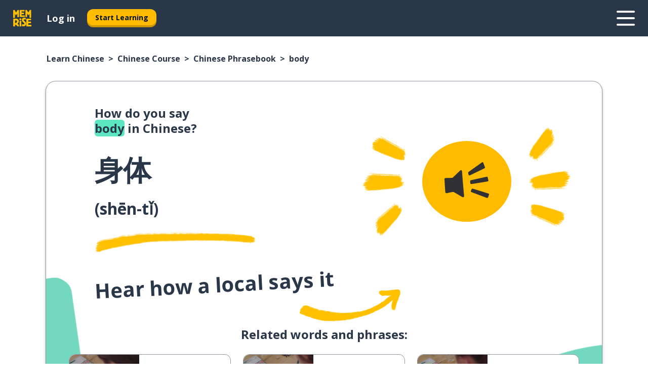

--- FILE ---
content_type: text/html; charset=utf-8
request_url: https://www.memrise.com/en/learn-chinese/chinese-course/phrasebook/65582413381890/how-to-say-body-in-chinese
body_size: 168527
content:
<!DOCTYPE html><html lang="en" data-testid="mainHtml" dir="ltr"><head><meta charSet="utf-8" data-next-head=""/><meta name="viewport" content="width=device-width" data-next-head=""/><meta name="robots" content="noindex" data-next-head=""/><link rel="canonical" href="https://www.memrise.com/en/learn-chinese/chinese-course/phrasebook/65582413381890/how-to-say-body-in-chinese" data-next-head=""/><title data-next-head="">How to say body in Chinese - Memrise.</title><meta name="description" content="Learn how to say body in Chinese, how to say it in real life and how you can use Memrise to learn other real Chinese phrases." data-next-head=""/><link rel="shortcut icon" href="/favicons/favicon-new-logo.ico"/><link rel="icon" type="image/png" href="/favicons/favicon-new-logo-32x32.png"/><link rel="apple-touch-icon" sizes="180x180" href="/favicons/apple-touch-new-logo-icon.png"/><link rel="icon" type="image/png" sizes="512x512" href="/favicons/android-chrome-512x512.png"/><link rel="icon" type="image/png" sizes="192x192" href="/favicons/android-chrome-192x192.png"/><link rel="icon" type="image/png" sizes="32x32" href="/favicons/favicon-new-logo-32x32.png"/><link rel="icon" type="image/png" sizes="16x16" href="/favicons/favicon-new-logo-16x16.png"/><link data-next-font="" rel="preconnect" href="/" crossorigin="anonymous"/><link rel="preload" href="/_next/static/css/bb316c81c50a5d4c.css" as="style"/><script>
                (function(w,d,s,l,i){w[l]=w[l]||[];w[l].push({'gtm.start':
                new Date().getTime(),event:'gtm.js'});var f=d.getElementsByTagName(s)[0],
                j=d.createElement(s),dl=l!='dataLayer'?'&l='+l:'';j.async=true;j.src=
                'https://www.googletagmanager.com/gtm.js?id='+i+dl;f.parentNode.insertBefore(j,f);
                })(window,document,'script','dataLayer','GTM-MN6K9Q4');
              </script><style>@import url(https://fonts.googleapis.com/css?family=Open+Sans:400,600,700&display=swap);
                       @import url(https://fonts.googleapis.com/css?family=Noto+Sans+JP:400,900&display=swap);
                       @import url(https://fonts.googleapis.com/css2?family=Satisfy&display=swap);</style><link rel="stylesheet" href="/_next/static/css/bb316c81c50a5d4c.css" data-n-g=""/><noscript data-n-css=""></noscript><script defer="" noModule="" src="/_next/static/chunks/polyfills-42372ed130431b0a.js"></script><script src="/_next/static/chunks/webpack-337d7074e0781515.js" defer=""></script><script src="/_next/static/chunks/framework-1ae7e0fe5de7da5e.js" defer=""></script><script src="/_next/static/chunks/main-294cb952980f8e59.js" defer=""></script><script src="/_next/static/chunks/pages/_app-6bdbd06c0ec5c8cf.js" defer=""></script><script src="/_next/static/chunks/1780-55b19a1678f92139.js" defer=""></script><script src="/_next/static/chunks/4587-2d1760c0a445f3a3.js" defer=""></script><script src="/_next/static/chunks/2548-d766955372f53b90.js" defer=""></script><script src="/_next/static/chunks/7811-6ce68f9d33c47f5a.js" defer=""></script><script src="/_next/static/chunks/7098-0f6e0dc6b23acfe5.js" defer=""></script><script src="/_next/static/chunks/5886-91262f456e5d71ad.js" defer=""></script><script src="/_next/static/chunks/286-09d5c5389b9ff13f.js" defer=""></script><script src="/_next/static/chunks/671-2f46e20b5f331a64.js" defer=""></script><script src="/_next/static/chunks/9877-15d354d6e5ea531b.js" defer=""></script><script src="/_next/static/chunks/7060-16f064b9a6205d1c.js" defer=""></script><script src="/_next/static/chunks/pages/localized/%5BsourceLanguageLocale%5D/%5BlearnSlug%5D/%5BcourseSlug%5D/phrasebook/%5BlearnableId%5D/%5BlearnableTitle%5D-817afed7d5e0ed6d.js" defer=""></script><script src="/_next/static/VJgRlmj2-toeQGLO8zQ0M/_buildManifest.js" defer=""></script><script src="/_next/static/VJgRlmj2-toeQGLO8zQ0M/_ssgManifest.js" defer=""></script><style data-styled="" data-styled-version="6.3.8">*{box-sizing:border-box;max-width:70ex;}/*!sc*/
body,button,canvas,div,footer,header,html,input,img,label,main,nav,picture,svg,source,table,video{max-width:none;}/*!sc*/
input{font:inherit;}/*!sc*/
button{font-family:inherit;color:#001122;}/*!sc*/
body{font-family:"Open Sans",Sans-Serif,sans-serif;margin:0;}/*!sc*/
body *:focus{outline:none;}/*!sc*/
body *:focus-visible{box-shadow:0 0 0 3px #009FBB;outline:none;}/*!sc*/
body.ReactModal__Body--open{overflow:hidden;}/*!sc*/
@font-face{font-family:'Boing';src:url('/_next/static/fonts/82b0ddc927b20c7fe29c681becdfc688.woff2') format('woff2'),url('/_next/static/fonts/73499f2fb5eb9691e8f8a1d92ec83f9b.woff') format('woff');font-display:swap;}/*!sc*/
@font-face{font-family:'SF Compact Display';src:url(/_next/static/fonts/142461908bfa6ee83c81c4ecef6d9fe0.ttf) format('truetype');font-weight:500;font-style:normal;font-display:swap;}/*!sc*/
data-styled.g1[id="sc-global-iEDSUG1"]{content:"sc-global-iEDSUG1,"}/*!sc*/
.eibXAM{-webkit-font-smoothing:antialiased;-moz-osx-font-smoothing:grayscale;}/*!sc*/
.eibXAM svg{height:1em;line-height:inherit;vertical-align:middle;width:1em;}/*!sc*/
.Yibfq{-webkit-font-smoothing:antialiased;-moz-osx-font-smoothing:grayscale;}/*!sc*/
.Yibfq svg{height:1em;line-height:inherit;vertical-align:middle;width:1em;}/*!sc*/
.Yibfq svg,.Yibfq svg *{fill:currentcolor;}/*!sc*/
data-styled.g2[id="sc-b7oact-0"]{content:"eibXAM,Yibfq,"}/*!sc*/
.iTPbvG{position:fixed;z-index:900;top:0;}/*!sc*/
.iTPbvG .reactModalOverlay{background:rgba(41,55,73,0.8);position:absolute;width:100vw;height:100vh;display:flex;align-items:center;justify-content:center;padding-bottom:5vh;padding:0;}/*!sc*/
.iTPbvG .reactModalContent:focus{box-shadow:none;}/*!sc*/
.iTPbvG .reactModalContent{margin:0 0.5rem;position:relative;background:#FFFFFF;max-width:35rem;width:100%;height:fit-content;max-height:90vh;border-radius:1rem;overflow:auto;scrollbar-width:thin;width:100vw;height:100vh;max-width:100vw;max-height:100vh;margin:0;border-radius:0;}/*!sc*/
.iTPbvG .reactModalContent::-webkit-scrollbar{width:0.25rem;height:0.25rem;}/*!sc*/
.iTPbvG .reactModalContent::-webkit-scrollbar-track-piece{margin:0.75rem;}/*!sc*/
.iTPbvG .reactModalContent::-webkit-scrollbar-thumb{border-radius:9999rem;background:#BCC2CF;}/*!sc*/
data-styled.g6[id="sc-zupeq8-3"]{content:"iTPbvG,"}/*!sc*/
.gXstYC{background:none;border:none;color:inherit;cursor:pointer;font:inherit;margin:0;max-width:none;outline:none;padding:0;text-decoration:none;height:fit-content;display:inline-block;flex-shrink:0;color:#001122;text-align:center;padding-left:1rem;padding-right:1rem;border-radius:0.75rem;font-family:'Open Sans',sans-serif;font-style:normal;font-weight:700;font-size:0.875rem;line-height:1.5;padding-top:4.5px;padding-bottom:4.5px;background:#FFFFFF;border:1px solid #A8AEBA;width:fit-content;}/*!sc*/
.gXstYC:focus-visible,.gXstYC:hover{color:#A8AEBA;}/*!sc*/
.gXstYC:active{color:#46566B;border-color:#46566B;}/*!sc*/
.gXstYC:disabled{background:#E7EAEF;border-color:#E7EAEF;box-shadow:none;color:#8E94A0;cursor:default;}/*!sc*/
.gXstYC:disabled:hover{background:#E7EAEF;box-shadow:none;}/*!sc*/
.eTPdDN{background:none;border:none;color:inherit;cursor:pointer;font:inherit;margin:0;max-width:none;outline:none;padding:0;text-decoration:none;height:fit-content;display:inline-block;flex-shrink:0;color:#001122;text-align:center;padding-left:1rem;padding-right:1rem;border-radius:0.75rem;font-family:'Open Sans',sans-serif;font-style:normal;font-weight:700;font-size:0.875rem;line-height:1.5;padding-top:5.5px;padding-bottom:5.5px;background:#FFBB00;box-shadow:0 0.25rem 0 0 #CC9600;width:fit-content;}/*!sc*/
.eTPdDN:focus-visible,.eTPdDN:hover{background:#FFD666;}/*!sc*/
.eTPdDN:active{background:#CC9600;box-shadow:none;}/*!sc*/
@media (max-width:calc(35rem - 1px)){.eTPdDN{width:100%;min-width:unset;}}/*!sc*/
.eTPdDN:disabled{background:#E7EAEF;border-color:#E7EAEF;box-shadow:none;color:#8E94A0;cursor:default;}/*!sc*/
.eTPdDN:disabled:hover{background:#E7EAEF;box-shadow:none;}/*!sc*/
.cPeIpu{background:none;border:none;color:inherit;cursor:pointer;font:inherit;margin:0;max-width:none;outline:none;padding:0;text-decoration:none;height:fit-content;display:inline-block;flex-shrink:0;color:#001122;text-align:center;padding-left:1.5rem;padding-right:1.5rem;border-radius:1rem;font-family:'Open Sans',sans-serif;font-style:normal;font-weight:700;font-size:1.125rem;line-height:1.5;padding-top:10.5px;padding-bottom:10.5px;background:#FFBB00;box-shadow:0 0.25rem 0 0 #CC9600;width:fit-content;}/*!sc*/
.cPeIpu:focus-visible,.cPeIpu:hover{background:#FFD666;}/*!sc*/
.cPeIpu:active{background:#CC9600;box-shadow:none;}/*!sc*/
@media (max-width:calc(35rem - 1px)){.cPeIpu{width:100%;min-width:unset;}}/*!sc*/
.cPeIpu:disabled{background:#E7EAEF;border-color:#E7EAEF;box-shadow:none;color:#8E94A0;cursor:default;}/*!sc*/
.cPeIpu:disabled:hover{background:#E7EAEF;box-shadow:none;}/*!sc*/
.bmeLeZ{background:none;border:none;color:inherit;cursor:pointer;font:inherit;margin:0;max-width:none;outline:none;padding:0;text-decoration:none;height:fit-content;display:inline-block;flex-shrink:0;color:#001122;text-align:center;padding-left:1.5rem;padding-right:1.5rem;border-radius:1rem;font-family:'Open Sans',sans-serif;font-style:normal;font-weight:700;font-size:1.125rem;line-height:1.5;padding-top:10.5px;padding-bottom:10.5px;background:#FFBB00;box-shadow:0 0.25rem 0 0 #CC9600;width:fit-content;}/*!sc*/
.bmeLeZ:focus-visible,.bmeLeZ:hover{background:#FFD666;}/*!sc*/
.bmeLeZ:active{background:#CC9600;box-shadow:none;}/*!sc*/
.bmeLeZ:disabled{background:#E7EAEF;border-color:#E7EAEF;box-shadow:none;color:#8E94A0;cursor:default;}/*!sc*/
.bmeLeZ:disabled:hover{background:#E7EAEF;box-shadow:none;}/*!sc*/
data-styled.g11[id="sc-bpbwls-0"]{content:"gXstYC,eTPdDN,cPeIpu,bmeLeZ,"}/*!sc*/
.dxUnii{display:block;width:4rem;aspect-ratio:100/91;}/*!sc*/
.dxUnii svg{width:100%;height:100%;}/*!sc*/
data-styled.g18[id="sc-1n7mr0z-0"]{content:"dxUnii,"}/*!sc*/
.kdtBmU{display:flex;margin:calc(100% / 8);background-color:#939094;border-radius:100%;}/*!sc*/
data-styled.g22[id="sc-195syxk-0"]{content:"kdtBmU,"}/*!sc*/
.jbBFti{height:100%;width:100%;}/*!sc*/
data-styled.g23[id="sc-195syxk-1"]{content:"jbBFti,"}/*!sc*/
.eeohFm{position:sticky;top:0;z-index:600;}/*!sc*/
data-styled.g31[id="sc-9u2oxj-0"]{content:"eeohFm,"}/*!sc*/
.yVhvY{display:none;height:2.5rem;background-color:#FFC933;color:#FFFFFF;}/*!sc*/
@media (min-width:90rem){.yVhvY{display:flex;align-items:center;justify-content:flex-end;gap:3rem;padding:0 1.25rem;}}/*!sc*/
data-styled.g32[id="sc-9u2oxj-1"]{content:"yVhvY,"}/*!sc*/
.iEeRSt{display:flex;gap:1rem;justify-content:space-between;align-items:center;height:4.5rem;padding:0 1.25rem;background-color:#293749;color:#FFFFFF;}/*!sc*/
@media (min-width:45rem){.iEeRSt{gap:2rem;}}/*!sc*/
@media (min-width:90rem){.iEeRSt{height:5rem;}}/*!sc*/
data-styled.g33[id="sc-9u2oxj-2"]{content:"iEeRSt,"}/*!sc*/
.lilcpx{flex-grow:1;display:flex;align-items:center;gap:2rem;}/*!sc*/
@media (min-width:90rem){.lilcpx{flex-grow:0;justify-content:flex-end;}}/*!sc*/
data-styled.g34[id="sc-9u2oxj-3"]{content:"lilcpx,"}/*!sc*/
.bCKubf{display:none;gap:2rem;margin:0;padding:0;font-family:'Open Sans',sans-serif;font-style:normal;font-weight:700;font-size:1.25rem;line-height:1.5;}/*!sc*/
@media (min-width:90rem){.bCKubf{display:flex;}}/*!sc*/
data-styled.g35[id="sc-9u2oxj-4"]{content:"bCKubf,"}/*!sc*/
.dLokoq{list-style-type:none;}/*!sc*/
data-styled.g36[id="sc-9u2oxj-5"]{content:"dLokoq,"}/*!sc*/
.jbgKid{display:inline-block;color:inherit;text-decoration:none;transition:transform 0.5s ease;}/*!sc*/
.jbgKid:hover{transform:translateY(-0.125rem);}/*!sc*/
data-styled.g37[id="sc-9u2oxj-6"]{content:"jbgKid,"}/*!sc*/
.fdIjak{transform:translateY(-0.125rem);}/*!sc*/
@media (min-width:90rem){.fdIjak{display:none;}}/*!sc*/
data-styled.g38[id="sc-9u2oxj-7"]{content:"fdIjak,"}/*!sc*/
.bVdISj{display:none;transform:translateY(-0.125rem);}/*!sc*/
@media (min-width:90rem){.bVdISj{display:flex;}}/*!sc*/
data-styled.g39[id="sc-9u2oxj-8"]{content:"bVdISj,"}/*!sc*/
.dOOdsr{height:3rem;margin-left:auto;}/*!sc*/
@media (min-width:90rem){.dOOdsr{display:none;}}/*!sc*/
data-styled.g40[id="sc-9u2oxj-9"]{content:"dOOdsr,"}/*!sc*/
.llMpaE{color:#FFFFFF;background:none;padding:0;border:none;cursor:pointer;height:3rem;width:3rem;}/*!sc*/
data-styled.g41[id="sc-9u2oxj-10"]{content:"llMpaE,"}/*!sc*/
.jzIVbf svg{height:100%;width:100%;padding:0 calc(100% / 8);}/*!sc*/
data-styled.g42[id="sc-9u2oxj-11"]{content:"jzIVbf,"}/*!sc*/
.jNLUlX{display:none;padding:0.5rem 1.5rem;color:#FFFFFF;font-family:'Open Sans',sans-serif;font-style:normal;font-weight:700;font-size:1.125rem;line-height:1.5;}/*!sc*/
@media (min-width:45rem){.jNLUlX{display:block;}}/*!sc*/
@media (min-width:90rem){.jNLUlX{display:none;}}/*!sc*/
data-styled.g43[id="sc-9u2oxj-12"]{content:"jNLUlX,"}/*!sc*/
.oiaAH{right:4rem;top:0.75rem;}/*!sc*/
@media (min-width:90rem){.oiaAH{right:unset;left:8rem;top:3.5rem;}}/*!sc*/
data-styled.g44[id="sc-9u2oxj-13"]{content:"oiaAH,"}/*!sc*/
.bZrOgw .reactModalOverlay{justify-content:flex-end;}/*!sc*/
.bZrOgw .reactModalContent{max-width:35rem;background-color:#FFC933;}/*!sc*/
data-styled.g45[id="sc-19kcgpx-0"]{content:"bZrOgw,"}/*!sc*/
.dMbcZR{border:none;border-radius:1rem;background:#FFFFFF;box-shadow:0 0 0.25rem 0.125rem #D9DEE8;position:absolute;z-index:900;overflow:hidden;left:50%;transform:translateX(-50%);}/*!sc*/
@media (max-width:64rem){.dMbcZR{max-width:238px;}}/*!sc*/
data-styled.g56[id="sc-hboymh-0"]{content:"dMbcZR,"}/*!sc*/
.dvzpbp{overflow:hidden;max-height:75vh;overflow-y:auto;scrollbar-width:thin;}/*!sc*/
.dvzpbp::-webkit-scrollbar{width:0.25rem;height:0.25rem;}/*!sc*/
.dvzpbp::-webkit-scrollbar-track-piece{margin:0.75rem;}/*!sc*/
.dvzpbp::-webkit-scrollbar-thumb{border-radius:9999rem;background:#BCC2CF;}/*!sc*/
data-styled.g57[id="sc-hboymh-1"]{content:"dvzpbp,"}/*!sc*/
.eFGcHk{position:relative;}/*!sc*/
data-styled.g59[id="sc-hboymh-3"]{content:"eFGcHk,"}/*!sc*/
.ixqNxX .sc-hboymh-0{box-shadow:0 3px 3px hsla(0,0%,0%,0.14);background-color:#FFC933;border-radius:1.25rem;padding:2rem 1.5rem;margin-top:calc((5rem - 1.875rem) / 2);}/*!sc*/
data-styled.g60[id="sc-1oa7fe-0"]{content:"ixqNxX,"}/*!sc*/
.inYVMA{background:none;color:inherit;padding:0;border:none;cursor:pointer;transition:transform 0.5s ease;font-family:'Open Sans',sans-serif;font-style:normal;font-weight:700;font-size:1.25rem;line-height:1.5;}/*!sc*/
.inYVMA:hover{transform:translateY(-0.125rem);}/*!sc*/
data-styled.g62[id="sc-1oa7fe-2"]{content:"inYVMA,"}/*!sc*/
.dRKryC{display:flex;gap:1.5rem;}/*!sc*/
data-styled.g64[id="sc-1oa7fe-4"]{content:"dRKryC,"}/*!sc*/
.iVXicS{list-style-type:none;padding:0;}/*!sc*/
.iVXicS:first-of-type:last-of-type li:first-of-type:last-of-type{border-bottom:none;padding:0;min-height:3rem;width:unset;white-space:nowrap;}/*!sc*/
data-styled.g65[id="sc-1oa7fe-5"]{content:"iVXicS,"}/*!sc*/
.hWyDOX{list-style-type:none;min-height:4rem;padding:0.5rem 0;width:14.75rem;max-width:14.75rem;border-bottom:1px solid #46566B;}/*!sc*/
data-styled.g66[id="sc-1oa7fe-6"]{content:"hWyDOX,"}/*!sc*/
.gonibS{display:flex;align-items:center;gap:0.25rem;min-height:3rem;}/*!sc*/
data-styled.g67[id="sc-1oa7fe-7"]{content:"gonibS,"}/*!sc*/
.zQSXL{flex-shrink:0;display:flex;height:2.5rem;width:2.5rem;font-size:2.5rem;}/*!sc*/
data-styled.g68[id="sc-1oa7fe-8"]{content:"zQSXL,"}/*!sc*/
.hLjwcr{display:inline-block;color:#000000;font-family:'Open Sans',sans-serif;font-style:normal;font-weight:500;font-size:1rem;line-height:1.5;text-decoration:none;transition:transform 0.5s ease;}/*!sc*/
.hLjwcr:hover{transform:translateY(-0.125rem);}/*!sc*/
data-styled.g69[id="sc-1oa7fe-9"]{content:"hLjwcr,"}/*!sc*/
.hYoVCJ{display:none;}/*!sc*/
data-styled.g70[id="sc-1oa7fe-10"]{content:"hYoVCJ,"}/*!sc*/
.hYqfhi{width:3rem;height:3rem;}/*!sc*/
.hYqfhi svg{padding:0 calc(100% / 8);}/*!sc*/
@media (min-width:90rem){.hYqfhi{width:5rem;height:5rem;}}/*!sc*/
data-styled.g75[id="sc-zbwtg0-0"]{content:"hYqfhi,"}/*!sc*/
.esYjaZ{outline:none;text-decoration:none;transition:all 0.5s ease;}/*!sc*/
.esYjaZ:hover{color:#FFBB00;}/*!sc*/
data-styled.g76[id="sc-1dmnw0n-0"]{content:"esYjaZ,"}/*!sc*/
.bJePxX{margin:unset;padding:unset;list-style:none;max-width:unset;}/*!sc*/
data-styled.g77[id="sc-1dmnw0n-1"]{content:"bJePxX,"}/*!sc*/
.ejAquI{max-width:unset;}/*!sc*/
data-styled.g78[id="sc-1dmnw0n-2"]{content:"ejAquI,"}/*!sc*/
.bkiahp{padding:4rem 1.5rem;background-color:#293749;color:#FFFFFF;}/*!sc*/
data-styled.g79[id="sc-1dmnw0n-3"]{content:"bkiahp,"}/*!sc*/
.dZhEqk{margin-top:2rem;display:grid;grid-template-columns:repeat(1fr);}/*!sc*/
@media (min-width:768px){.dZhEqk{max-width:870px;margin-top:4rem;margin-left:auto;margin-right:auto;grid-column-gap:0.75rem;grid-template-columns:repeat(4,1fr);}}/*!sc*/
data-styled.g80[id="sc-1dmnw0n-4"]{content:"dZhEqk,"}/*!sc*/
.ktwuIg{min-height:1.75rem;display:flex;align-items:center;color:inherit;font-family:'Open Sans',sans-serif;font-style:normal;font-weight:500;font-size:1rem;line-height:1.5;}/*!sc*/
data-styled.g81[id="sc-1dmnw0n-5"]{content:"ktwuIg,"}/*!sc*/
@media (max-width:calc(768px - 1px)){.kLAreK{padding-top:0.5rem;padding-bottom:0.5rem;border-bottom:1px solid #CCD2DE;}}/*!sc*/
data-styled.g83[id="sc-1dmnw0n-7"]{content:"kLAreK,"}/*!sc*/
.dlHLef{margin-left:auto;margin-right:auto;}/*!sc*/
data-styled.g85[id="sc-1dmnw0n-9"]{content:"dlHLef,"}/*!sc*/
.euyaYm{width:fit-content;margin-top:2rem;margin-left:auto;margin-right:auto;}/*!sc*/
data-styled.g86[id="sc-1dmnw0n-10"]{content:"euyaYm,"}/*!sc*/
.evJgNk{margin-top:3rem;display:flex;flex-direction:row;align-items:center;justify-content:center;gap:1.25rem;}/*!sc*/
data-styled.g87[id="sc-1dmnw0n-11"]{content:"evJgNk,"}/*!sc*/
.beccEH{font-family:'Open Sans',sans-serif;font-style:normal;font-weight:700;font-size:0.875rem;line-height:1.5;color:#939094;}/*!sc*/
data-styled.g88[id="sc-1dmnw0n-12"]{content:"beccEH,"}/*!sc*/
.jgscxc{margin-top:2.5rem;display:flex;flex-direction:row;align-items:center;justify-content:center;gap:1.25rem;}/*!sc*/
data-styled.g89[id="sc-1dmnw0n-13"]{content:"jgscxc,"}/*!sc*/
.emCsNb{width:2rem;height:2rem;display:flex;align-items:center;justify-content:center;border:1px solid #FFFFFF;border-radius:9999rem;color:inherit;font-family:'Open Sans',sans-serif;font-style:normal;font-weight:700;font-size:0.875rem;line-height:1.5;}/*!sc*/
.emCsNb:hover{border-color:#FFBB00;}/*!sc*/
.emCsNb svg{width:0.5rem;}/*!sc*/
.ioFoeN{width:2rem;height:2rem;display:flex;align-items:center;justify-content:center;border:1px solid #FFFFFF;border-radius:9999rem;color:inherit;font-family:'Open Sans',sans-serif;font-style:normal;font-weight:700;font-size:0.875rem;line-height:1.5;}/*!sc*/
.ioFoeN:hover{border-color:#FFBB00;}/*!sc*/
.ioFoeN svg{width:1rem;}/*!sc*/
data-styled.g90[id="sc-1h6n5nk-0"]{content:"emCsNb,ioFoeN,"}/*!sc*/
.fNExfa{flex:1;}/*!sc*/
data-styled.g91[id="sc-tbb2mp-0"]{content:"fNExfa,"}/*!sc*/
.lkokji{min-height:100vh;display:flex;flex-direction:column;background-color:#FFFFFF;}/*!sc*/
data-styled.g92[id="sc-tbb2mp-1"]{content:"lkokji,"}/*!sc*/
.fMFejP{display:inline-flex;flex-direction:column;align-items:center;}/*!sc*/
data-styled.g93[id="sc-u2pznz-0"]{content:"fMFejP,"}/*!sc*/
.gvWdZq{margin-bottom:0.5rem;}/*!sc*/
data-styled.g94[id="sc-u2pznz-1"]{content:"gvWdZq,"}/*!sc*/
.KIGWD{display:inline-block;color:unset;text-decoration:none;font-family:'Open Sans',sans-serif;font-style:normal;font-weight:700;font-size:0.875rem;line-height:1.5;}/*!sc*/
.KIGWD:hover{text-decoration:underline;}/*!sc*/
data-styled.g96[id="sc-u2pznz-3"]{content:"KIGWD,"}/*!sc*/
.iSPzAF{display:flex;flex-wrap:wrap;justify-content:center;gap:1rem;}/*!sc*/
@media (min-width:40rem){.iSPzAF{display:grid;grid-auto-columns:minmax(0,1fr);grid-auto-flow:column;}.iSPzAF >*:first-child{margin-left:auto;}.iSPzAF >*:last-child{margin-right:auto;}}/*!sc*/
data-styled.g97[id="sc-u2pznz-4"]{content:"iSPzAF,"}/*!sc*/
.bmMtsI{height:100%;aspect-ratio:3/1;background-image:url();background-position-x:left;background-position-y:top;background-repeat:no-repeat;background-size:contain;text-indent:100%;white-space:nowrap;overflow:hidden;}/*!sc*/
data-styled.g98[id="sc-1dvjq6u-0"]{content:"bmMtsI,"}/*!sc*/
.gApplx{width:fit-content;height:3.5rem;display:block;overflow:hidden;}/*!sc*/
data-styled.g99[id="sc-1dvjq6u-1"]{content:"gApplx,"}/*!sc*/
.hobSDZ{height:100%;aspect-ratio:323/96;background-image:url();background-position-x:left;background-position-y:top;background-repeat:no-repeat;background-size:contain;text-indent:100%;white-space:nowrap;overflow:hidden;}/*!sc*/
data-styled.g100[id="sc-huerz9-0"]{content:"hobSDZ,"}/*!sc*/
.chCyCb{width:fit-content;height:3.5rem;display:block;overflow:hidden;}/*!sc*/
data-styled.g101[id="sc-huerz9-1"]{content:"chCyCb,"}/*!sc*/
.hIwiWL{margin-left:auto;margin-right:auto;padding:1.25rem 1.5rem;}/*!sc*/
@media (max-width: 30rem){.hIwiWL{padding:2.5rem 1.5rem;}}/*!sc*/
data-styled.g102[id="sc-16z8h1d-0"]{content:"hIwiWL,"}/*!sc*/
.doZQcH{margin:0 0.75rem 1.25rem;border-radius:0.75rem;text-decoration:none;}/*!sc*/
.doZQcH:hover{background:#F6F6F6;}/*!sc*/
@media (min-width:40rem){.doZQcH{margin:0 0.75rem 2rem;}}/*!sc*/
data-styled.g112[id="sc-wd9cs0-0"]{content:"doZQcH,"}/*!sc*/
.gSgVJV{position:relative;width:300px;height:6rem;border:1px solid #8E94A0;box-sizing:border-box;box-shadow:0 0.25rem 0 #CCD2DE;border-radius:0.75rem;color:#293749;background-image:url(/_next/static/images/dcf164ad18c5da121a539a1ae399290f.png);background-repeat:no-repeat;background-position:bottom center;padding:1rem 0.75rem 1rem 1.5rem;font-weight:700;}/*!sc*/
.gSgVJV:active{box-shadow:none;}/*!sc*/
.gSgVJV img{width:1.125rem;height:1.125rem;}/*!sc*/
data-styled.g113[id="sc-wd9cs0-1"]{content:"gSgVJV,"}/*!sc*/
.ejTThr{display:flex;align-items:center;margin-bottom:0.25rem;padding-bottom:1rem;border-bottom:1px solid #293749;}/*!sc*/
data-styled.g114[id="sc-wd9cs0-2"]{content:"ejTThr,"}/*!sc*/
.bhorxi{margin:0 0 0 0.25rem;white-space:nowrap;overflow:hidden;text-overflow:ellipsis;position:relative;font-family:'Open Sans',sans-serif;font-style:normal;font-weight:700;font-size:1rem;line-height:1.5;padding-left:1.5rem;}/*!sc*/
@media (min-width:40rem){.bhorxi{font-family:'Open Sans',sans-serif;font-style:normal;font-weight:700;font-size:1.25rem;line-height:1.5;}}/*!sc*/
.bhorxi:before{display:inline-block;content:'';background:url(https://static.memrise.com/uploads/scenario-icons/Basics-dda20b5c-7bb7-43f2-b98c-7365ad037d14.png) left center no-repeat;background-size:contain;position:absolute;width:18px;height:100%;left:0;}/*!sc*/
@media (min-width:40rem){.bhorxi:before{width:1.25rem;}}/*!sc*/
.iDsnXl{margin:0 0 0 0.25rem;white-space:nowrap;overflow:hidden;text-overflow:ellipsis;position:relative;font-family:'Open Sans',sans-serif;font-style:normal;font-weight:700;font-size:1rem;line-height:1.5;padding-left:1.5rem;}/*!sc*/
@media (min-width:40rem){.iDsnXl{font-family:'Open Sans',sans-serif;font-style:normal;font-weight:700;font-size:1.25rem;line-height:1.5;}}/*!sc*/
.iDsnXl:before{display:inline-block;content:'';background:url(https://static.memrise.com/uploads/scenario-icons/Activities-711bbfc8-eb66-420a-acae-5ca5778209dc.png) left center no-repeat;background-size:contain;position:absolute;width:18px;height:100%;left:0;}/*!sc*/
@media (min-width:40rem){.iDsnXl:before{width:1.25rem;}}/*!sc*/
.cncCbv{margin:0 0 0 0.25rem;white-space:nowrap;overflow:hidden;text-overflow:ellipsis;position:relative;font-family:'Open Sans',sans-serif;font-style:normal;font-weight:700;font-size:1rem;line-height:1.5;padding-left:1.5rem;}/*!sc*/
@media (min-width:40rem){.cncCbv{font-family:'Open Sans',sans-serif;font-style:normal;font-weight:700;font-size:1.25rem;line-height:1.5;}}/*!sc*/
.cncCbv:before{display:inline-block;content:'';background:url(https://static.memrise.com/uploads/scenario-icons/Health-6f859571-1766-4e49-acd6-dbfb3f217dd5.png) left center no-repeat;background-size:contain;position:absolute;width:18px;height:100%;left:0;}/*!sc*/
@media (min-width:40rem){.cncCbv:before{width:1.25rem;}}/*!sc*/
.jRcFST{margin:0 0 0 0.25rem;white-space:nowrap;overflow:hidden;text-overflow:ellipsis;position:relative;font-family:'Open Sans',sans-serif;font-style:normal;font-weight:700;font-size:1rem;line-height:1.5;padding-left:1.5rem;}/*!sc*/
@media (min-width:40rem){.jRcFST{font-family:'Open Sans',sans-serif;font-style:normal;font-weight:700;font-size:1.25rem;line-height:1.5;}}/*!sc*/
.jRcFST:before{display:inline-block;content:'';background:url(https://static.memrise.com/uploads/scenario-icons/Education-d5340d06-94a0-4b7a-bde0-1046f5b1fc5a.png) left center no-repeat;background-size:contain;position:absolute;width:18px;height:100%;left:0;}/*!sc*/
@media (min-width:40rem){.jRcFST:before{width:1.25rem;}}/*!sc*/
data-styled.g115[id="sc-wd9cs0-3"]{content:"bhorxi,iDsnXl,cncCbv,jRcFST,"}/*!sc*/
.eDAmPQ{display:flex;justify-content:space-between;font-family:'Open Sans',sans-serif;font-style:normal;font-weight:500;font-size:0.75rem;line-height:1.5;}/*!sc*/
@media (min-width:40rem){.eDAmPQ{font-family:'Open Sans',sans-serif;font-style:normal;font-weight:700;font-size:0.875rem;line-height:1.5;}}/*!sc*/
data-styled.g116[id="sc-wd9cs0-4"]{content:"eDAmPQ,"}/*!sc*/
.kJdkFz{margin-bottom:3rem;}/*!sc*/
@media (min-width:40rem){.kJdkFz{margin-bottom:8rem;}}/*!sc*/
data-styled.g117[id="sc-4k62pk-0"]{content:"kJdkFz,"}/*!sc*/
.Wpgyn{width:100%;display:flex;justify-content:center;flex-wrap:wrap;}/*!sc*/
data-styled.g118[id="sc-4k62pk-1"]{content:"Wpgyn,"}/*!sc*/
.gVRBTD{margin-bottom:1.25rem;text-align:center;font-family:'Open Sans',sans-serif;font-style:normal;font-weight:700;font-size:1.5rem;line-height:1.25;}/*!sc*/
@media (min-width:40rem){.gVRBTD{margin-bottom:2rem;font-family:'Open Sans',sans-serif;font-style:normal;font-weight:700;font-size:1.5rem;line-height:1.25;}}/*!sc*/
data-styled.g119[id="sc-4k62pk-2"]{content:"gVRBTD,"}/*!sc*/
.jkNOEw{box-sizing:content-box;margin-left:auto;margin-right:auto;max-width:80rem;padding:0 0;display:flex;flex-direction:column;align-items:center;}/*!sc*/
data-styled.g125[id="sc-11woejv-0"]{content:"jkNOEw,"}/*!sc*/
.bZbmFT{height:100%;width:100%;}/*!sc*/
data-styled.g231[id="sc-1uvkzx3-0"]{content:"bZbmFT,"}/*!sc*/
.chYlnM{display:inline-block;height:fit-content;position:relative;}/*!sc*/
data-styled.g232[id="sc-1uvkzx3-1"]{content:"chYlnM,"}/*!sc*/
.fuBxou svg{height:100%;width:100%;}/*!sc*/
.fuBxou svg *{fill:#FFBB00;}/*!sc*/
data-styled.g233[id="sc-1uvkzx3-2"]{content:"fuBxou,"}/*!sc*/
.gocWaw{height:100%;position:relative;width:100%;}/*!sc*/
data-styled.g234[id="sc-1uvkzx3-3"]{content:"gocWaw,"}/*!sc*/
.cODqxv{left:42%;position:absolute;width:20%;}/*!sc*/
data-styled.g235[id="sc-1uvkzx3-4"]{content:"cODqxv,"}/*!sc*/
.cBGSmk{align-items:center;background:none;border:none;border-radius:50%;cursor:pointer;display:flex;height:100%;justify-content:center;left:0;padding:20%;position:absolute;top:0;transform-origin:center;width:100%;}/*!sc*/
.cBGSmk.cBGSmk:focus{box-shadow:none;}/*!sc*/
.cBGSmk.cBGSmk:focus .sc-1uvkzx3-0{stroke:#009FBB;stroke-width:3px;}/*!sc*/
.cBGSmk .sc-1uvkzx3-2,.cBGSmk .sc-1uvkzx3-0{transition:transform 0.4s cubic-bezier(0.39,-0.64,0.29,2.64);}/*!sc*/
.cBGSmk:hover .sc-1uvkzx3-2,.cBGSmk:hover .sc-1uvkzx3-0{transform:scale(1.07);}/*!sc*/
data-styled.g236[id="sc-1uvkzx3-5"]{content:"cBGSmk,"}/*!sc*/
.dyJYgu{border-radius:1rem;width:100%;}/*!sc*/
data-styled.g237[id="sc-1uvkzx3-6"]{content:"dyJYgu,"}/*!sc*/
.hikPUN{padding-right:0.5rem;display:inline;}/*!sc*/
.hikPUN::after{content:'>';padding-left:0.5rem;}/*!sc*/
.hikPUN:last-child{padding-right:0;pointer-events:none;}/*!sc*/
.hikPUN:last-child::after{content:none;}/*!sc*/
data-styled.g271[id="sc-7w4w67-0"]{content:"hikPUN,"}/*!sc*/
.SoGIJ{color:inherit;text-decoration:none;}/*!sc*/
data-styled.g272[id="sc-7w4w67-1"]{content:"SoGIJ,"}/*!sc*/
.iTzvnW{width:100%;max-width:unset;padding:0;padding-left:1.5rem;padding-right:1.5rem;margin:0;margin-top:1rem;margin-bottom:1rem;color:#293749;font-family:'Open Sans',sans-serif;font-style:normal;font-weight:700;font-size:0.875rem;line-height:1.5;list-style:none;white-space:nowrap;overflow-x:scroll;scrollbar-width:none;}/*!sc*/
.iTzvnW::-webkit-scrollbar{display:none;}/*!sc*/
@media (min-width:40rem){.iTzvnW{padding-left:3rem;padding-right:3rem;margin-top:2rem;margin-bottom:2rem;font-family:'Open Sans',sans-serif;font-style:normal;font-weight:700;font-size:1rem;line-height:1.5;white-space:unset;overflow-x:unset;}}/*!sc*/
@media (min-width:1200px){.iTzvnW{max-width:1152px;margin-left:auto;margin-right:auto;padding-left:1.5rem;padding-right:1.5rem;}}/*!sc*/
data-styled.g273[id="sc-718cxb-0"]{content:"iTzvnW,"}/*!sc*/
.jTbuL{position:relative;margin:0;margin-right:0.75rem;min-height:10rem;min-width:5rem;}/*!sc*/
@media (min-width:40rem){.jTbuL{margin-right:1.5rem;}}/*!sc*/
data-styled.g274[id="sc-1wvoh04-0"]{content:"jTbuL,"}/*!sc*/
.ffgSzK{align-items:center;display:flex;flex:1;flex-direction:row;}/*!sc*/
@media (max-width:calc(80rem - 1px)){.ffgSzK:nth-child(even):not(:last-child){flex-direction:row-reverse;justify-content:space-between;}.ffgSzK:nth-child(even):not(:last-child) .sc-1wvoh04-0{margin-left:0.75rem;margin-right:0;}@media (min-width:40rem){.ffgSzK:nth-child(even):not(:last-child) .sc-1wvoh04-0{margin-left:1.5rem;}}}/*!sc*/
data-styled.g275[id="sc-1wvoh04-1"]{content:"ffgSzK,"}/*!sc*/
.GlAmb{font-weight:700;}/*!sc*/
data-styled.g276[id="sc-1wvoh04-2"]{content:"GlAmb,"}/*!sc*/
.kjLGTU{font-family:'Open Sans',sans-serif;font-style:normal;font-weight:700;font-size:1.25rem;line-height:1.5;}/*!sc*/
@media (min-width:40rem){.kjLGTU{margin-bottom:0.5rem;font-family:'Open Sans',sans-serif;font-style:normal;font-weight:700;font-size:1.5rem;line-height:1.25;}}/*!sc*/
data-styled.g277[id="sc-1wvoh04-3"]{content:"kjLGTU,"}/*!sc*/
.hitQHg{font-family:'Open Sans',sans-serif;font-style:normal;font-weight:500;font-size:1rem;line-height:1.5;}/*!sc*/
@media (min-width:40rem){.hitQHg{padding-right:initial;}}/*!sc*/
data-styled.g278[id="sc-1wvoh04-4"]{content:"hitQHg,"}/*!sc*/
.buvHNa{object-fit:contain;}/*!sc*/
data-styled.g279[id="sc-1wvoh04-5"]{content:"buvHNa,"}/*!sc*/
.cMGOoy{flex-direction:column;align-items:center;}/*!sc*/
data-styled.g280[id="sc-9e0a4e-0"]{content:"cMGOoy,"}/*!sc*/
.fQVemK{margin-bottom:1.25rem;color:#293749;font-family:'Open Sans',sans-serif;font-style:normal;font-weight:700;font-size:1.5rem;line-height:1.25;}/*!sc*/
@media (min-width:45rem){.fQVemK{font-family:'Open Sans',sans-serif;font-style:normal;font-weight:700;font-size:1.5rem;line-height:1.25;}}/*!sc*/
data-styled.g281[id="sc-9e0a4e-1"]{content:"fQVemK,"}/*!sc*/
.dGTerz{position:relative;display:flex;flex-wrap:wrap;}/*!sc*/
data-styled.g282[id="sc-9e0a4e-2"]{content:"dGTerz,"}/*!sc*/
.dfQFiM{text-align:center;width:50%;padding-right:2.5rem;min-height:250px;z-index:100;}/*!sc*/
data-styled.g283[id="sc-9e0a4e-3"]{content:"dfQFiM,"}/*!sc*/
.iYOqca{padding-right:0;padding-left:2.5rem;}/*!sc*/
data-styled.g284[id="sc-9e0a4e-4"]{content:"iYOqca,"}/*!sc*/
.jNyVug{text-align:center;margin:0 auto;}/*!sc*/
data-styled.g285[id="sc-9e0a4e-5"]{content:"jNyVug,"}/*!sc*/
.isxMzX{color:#293749;font-family:'Open Sans',sans-serif;font-style:normal;font-weight:700;font-size:1rem;line-height:1.5;}/*!sc*/
@media (min-width:45rem){.isxMzX{font-family:'Open Sans',sans-serif;font-style:normal;font-weight:700;font-size:1.25rem;line-height:1.5;}}/*!sc*/
data-styled.g286[id="sc-9e0a4e-6"]{content:"isxMzX,"}/*!sc*/
.jiLGtS{font-family:'Open Sans',sans-serif;font-style:normal;font-weight:700;font-size:0.75rem;line-height:1.5;}/*!sc*/
@media (min-width:45rem){.jiLGtS{font-family:'Open Sans',sans-serif;font-style:normal;font-weight:700;font-size:0.875rem;line-height:1.5;}}/*!sc*/
data-styled.g287[id="sc-9e0a4e-7"]{content:"jiLGtS,"}/*!sc*/
.cyYSvi{width:100%;max-width:10rem;margin:0 auto;color:#00A778;}/*!sc*/
data-styled.g288[id="sc-9e0a4e-8"]{content:"cyYSvi,"}/*!sc*/
.ZoBY{width:100%;max-width:10rem;margin:0 auto;color:#E46962;}/*!sc*/
data-styled.g289[id="sc-9e0a4e-9"]{content:"ZoBY,"}/*!sc*/
.IcUwT{color:#009FBB;}/*!sc*/
data-styled.g290[id="sc-9e0a4e-10"]{content:"IcUwT,"}/*!sc*/
.guHFsU{object-fit:contain;}/*!sc*/
data-styled.g291[id="sc-9e0a4e-11"]{content:"guHFsU,"}/*!sc*/
@media (min-width:60rem){.juvTKQ{display:none;}}/*!sc*/
@media (max-width:calc(60rem - 1px)){.dNaYJq{display:none;}}/*!sc*/
data-styled.g314[id="sc-1nsk6lj-0"]{content:"juvTKQ,dNaYJq,"}/*!sc*/
.cLUkXq{display:none;}/*!sc*/
@media (min-width:40rem){.cLUkXq{display:block;width:fit-content;margin-top:3rem;margin-left:auto;margin-right:auto;}}/*!sc*/
data-styled.g326[id="sc-u78ft2-0"]{content:"cLUkXq,"}/*!sc*/
.cORQGp{color:#293749;padding-left:1.5rem;padding-right:1.5rem;padding-bottom:2.5rem;}/*!sc*/
@media (min-width:40rem){.cORQGp{padding-bottom:5rem;}}/*!sc*/
data-styled.g327[id="sc-u78ft2-1"]{content:"cORQGp,"}/*!sc*/
.bDzWzX{width:100%;max-width:30rem;margin-left:auto;margin-right:auto;padding-top:1.5rem;padding-bottom:3rem;padding-left:1.5rem;padding-right:1.5rem;background-color:#FFFFFF;border-radius:0.75rem;box-shadow:0 1px 3px hsla(0, 0%, 0%, 0.14),0 1px 2px hsla(0, 0%, 0%, 0.24);}/*!sc*/
@media (min-width:40rem){.bDzWzX{max-width:unset;padding:unset;border-radius:unset;box-shadow:unset;}}/*!sc*/
data-styled.g328[id="sc-u78ft2-2"]{content:"bDzWzX,"}/*!sc*/
.kixUzA{margin-bottom:3rem;font-family:'Open Sans',sans-serif;font-style:normal;font-weight:700;font-size:1rem;line-height:1.5;}/*!sc*/
@media (min-width:40rem){.kixUzA{max-width:35rem;margin-bottom:3rem;font-family:'Open Sans',sans-serif;font-style:normal;font-weight:700;font-size:1rem;line-height:1.5;}}/*!sc*/
data-styled.g329[id="sc-u78ft2-3"]{content:"kixUzA,"}/*!sc*/
.dGIOSk >*{margin-bottom:3rem;}/*!sc*/
.dGIOSk >*:last-of-type{margin-bottom:unset;}/*!sc*/
@media (min-width:40rem){.dGIOSk{display:flex;flex-direction:column;align-items:center;justify-content:flex-start;flex-wrap:wrap;}.dGIOSk >*{width:25rem;}}/*!sc*/
@media (min-width:80rem){.dGIOSk{flex-direction:row;gap:3rem;}.dGIOSk >*,.dGIOSk >*:last-of-type{margin-bottom:unset;width:unset;}}/*!sc*/
data-styled.g330[id="sc-u78ft2-4"]{content:"dGIOSk,"}/*!sc*/
.czmrqV{margin:0;margin-bottom:0.75rem;font-family:'Open Sans',sans-serif;font-style:normal;font-weight:700;font-size:1.5rem;line-height:1.25;}/*!sc*/
@media (min-width:40rem){.czmrqV{max-width:35rem;margin-bottom:0.75rem;font-family:'Open Sans',sans-serif;font-style:normal;font-weight:700;font-size:2rem;line-height:1.25;}}/*!sc*/
data-styled.g331[id="sc-u78ft2-5"]{content:"czmrqV,"}/*!sc*/
.gLXMSv{display:flex;margin-top:3.5rem;}/*!sc*/
@media (min-width:40rem){.gLXMSv{display:none;}}/*!sc*/
data-styled.g333[id="sc-u78ft2-7"]{content:"gLXMSv,"}/*!sc*/
.gURXso{width:2rem;height:2rem;position:relative;z-index:200;}/*!sc*/
.gURXso path{fill:#313033;}/*!sc*/
data-styled.g716[id="sc-g2ehiq-0"]{content:"gURXso,"}/*!sc*/
.bUWRIv{width:3rem;height:3rem;border:none;background:none;border-radius:50%;cursor:pointer;position:relative;z-index:100;}/*!sc*/
data-styled.g719[id="sc-g2ehiq-3"]{content:"bUWRIv,"}/*!sc*/
.bfzoPl{display:flex;flex-direction:column;align-items:center;margin-top:2.75rem;}/*!sc*/
@media (min-width:60rem){.bfzoPl{margin-top:3.5rem;margin-bottom:3.5rem;}}/*!sc*/
data-styled.g757[id="sc-gijugt-0"]{content:"bfzoPl,"}/*!sc*/
.fdhDze{display:flex;width:20rem;height:140px;margin:0 0.75rem 0.75rem;background:#FFFFFF;border:1px solid #8E94A0;border-radius:0.75rem;overflow:hidden;}/*!sc*/
@media (min-width:60rem){.fdhDze{margin:0 0.75rem;}}/*!sc*/
data-styled.g758[id="sc-1fyyqtn-0"]{content:"fdhDze,"}/*!sc*/
.ghCnHM{display:flex;max-width:fit-content;}/*!sc*/
@media (min-width:40rem){.ghCnHM{overflow:initial;}}/*!sc*/
.ghCnHM .sc-1uvkzx3-3{width:1.75rem;height:1.75rem;}/*!sc*/
.ghCnHM .sc-1uvkzx3-3 path{fill-opacity:1;fill:#FFBB00;}/*!sc*/
.ghCnHM .sc-1uvkzx3-4{width:0.75rem;top:50%;left:50%;transform:translateX(-40%) translateY(-50%);display:inline-flex;}/*!sc*/
.ghCnHM .sc-1uvkzx3-4 span{display:inline-flex;}/*!sc*/
.ghCnHM .sc-1uvkzx3-4 svg path{fill:#293749;}/*!sc*/
.ghCnHM .sc-1uvkzx3-5{z-index:100;}/*!sc*/
.ghCnHM video{width:138px;height:138px;border-top-right-radius:0;border-bottom-right-radius:0;border-top-left-radius:0.75rem;border-bottom-left-radius:0.75rem;}/*!sc*/
data-styled.g759[id="sc-1fyyqtn-1"]{content:"ghCnHM,"}/*!sc*/
.edoMpx{display:flex;flex-direction:column;justify-content:center;margin-left:1.25rem;cursor:pointer;padding-right:1.5rem;max-width:135px;}/*!sc*/
data-styled.g762[id="sc-1fyyqtn-4"]{content:"edoMpx,"}/*!sc*/
.kkWeCC{background:#5DE7C0;border-radius:0.25rem;padding:0 0.25rem;margin-bottom:0.75rem;color:#293749;overflow:hidden;text-overflow:ellipsis;text-align:start;display:-webkit-box;-webkit-line-clamp:3;-webkit-box-orient:vertical;font-family:'Open Sans',sans-serif;font-style:normal;font-weight:700;font-size:1rem;line-height:1.5;}/*!sc*/
@media (min-width:40rem){.kkWeCC{font-family:'Open Sans',sans-serif;font-style:normal;font-weight:700;font-size:1rem;line-height:1.5;}}/*!sc*/
data-styled.g763[id="sc-1fyyqtn-5"]{content:"kkWeCC,"}/*!sc*/
.eVuPFq{color:#293749;overflow:hidden;text-overflow:ellipsis;text-align:start;display:-webkit-box;-webkit-line-clamp:2;-webkit-box-orient:vertical;font-family:'Open Sans',sans-serif;font-style:normal;font-weight:500;font-size:1rem;line-height:1.5;}/*!sc*/
data-styled.g764[id="sc-1fyyqtn-6"]{content:"eVuPFq,"}/*!sc*/
.hyxdPN{color:#293749;margin:3.5rem auto 1.5rem;text-align:center;font-family:'Open Sans',sans-serif;font-style:normal;font-weight:700;font-size:1.5rem;line-height:1.25;}/*!sc*/
@media (min-width:60rem){.hyxdPN{margin-top:4.5rem;font-family:'Open Sans',sans-serif;font-style:normal;font-weight:700;font-size:1.5rem;line-height:1.25;}}/*!sc*/
data-styled.g765[id="sc-14ttee6-0"]{content:"hyxdPN,"}/*!sc*/
.ebGvsB{display:flex;justify-content:center;flex-wrap:wrap;}/*!sc*/
@media (min-width:60rem){.ebGvsB{flex-wrap:nowrap;}}/*!sc*/
data-styled.g766[id="sc-14ttee6-1"]{content:"ebGvsB,"}/*!sc*/
.cXPWUO{display:flex;flex-direction:column;align-items:center;padding:0 2.5rem;margin:3.5rem auto;}/*!sc*/
@media (min-width:60rem){.cXPWUO{display:none;}}/*!sc*/
data-styled.g767[id="sc-i1aifr-0"]{content:"cXPWUO,"}/*!sc*/
.dONgec{display:flex;align-items:center;margin-bottom:1.25rem;}/*!sc*/
data-styled.g768[id="sc-i1aifr-1"]{content:"dONgec,"}/*!sc*/
.gXulpA{cursor:pointer;width:auto;}/*!sc*/
data-styled.g769[id="sc-i1aifr-2"]{content:"gXulpA,"}/*!sc*/
.lhXGfZ{display:inline-block;width:3.5rem;}/*!sc*/
.lhXGfZ svg{height:100%;width:100%;}/*!sc*/
.lhXGfZ svg path{fill:#FFBB00;}/*!sc*/
data-styled.g770[id="sc-i1aifr-3"]{content:"lhXGfZ,"}/*!sc*/
.hfsYcs{margin-left:14px;color:#293749;font-family:'Open Sans',sans-serif;font-style:normal;font-weight:700;font-size:1.5rem;line-height:1.25;}/*!sc*/
data-styled.g771[id="sc-i1aifr-4"]{content:"hfsYcs,"}/*!sc*/
.bVBkLW{position:absolute;top:0;left:0;visibility:hidden;}/*!sc*/
data-styled.g772[id="sc-xpml52-0"]{content:"bVBkLW,"}/*!sc*/
.jxQZBd{font-weight:700;margin:0;position:relative;}/*!sc*/
data-styled.g774[id="sc-xpml52-2"]{content:"jxQZBd,"}/*!sc*/
.bWiUKu{width:100%;background:#FFFFFF;margin:1.25rem 0;margin-top:0;}/*!sc*/
@media (min-width:60rem){.bWiUKu{max-width:1100px;height:100%;border:1px solid #8E94A0;box-shadow:0 3px 6px hsla(0, 0%, 0%, 0.15),0 2px 4px hsla(0, 0%, 0%, 0.12);border-radius:1.25rem;margin-bottom:6rem;overflow:hidden;}}/*!sc*/
data-styled.g775[id="sc-48m05k-0"]{content:"bWiUKu,"}/*!sc*/
.hSWUrH{height:100%;background-repeat:no-repeat;background-position:bottom center;background-size:cover;border-radius:1.25rem;}/*!sc*/
@media (min-width:60rem){.hSWUrH{background-image:url(/_next/static/images/3f29a6a00b3026f792ee0fd81b9880e0.png);padding-bottom:2.5rem;margin-bottom:-2.5rem;}}/*!sc*/
data-styled.g776[id="sc-48m05k-1"]{content:"hSWUrH,"}/*!sc*/
.eEpRqO{padding:0 0 0 1.75rem;}/*!sc*/
@media (min-width:60rem){.eEpRqO{display:flex;justify-content:space-between;padding:3rem 135px 0 6rem;}}/*!sc*/
data-styled.g777[id="sc-48m05k-2"]{content:"eEpRqO,"}/*!sc*/
.gJEhhV{color:#293749;}/*!sc*/
@media (min-width:60rem){.gJEhhV{width:458px;}}/*!sc*/
data-styled.g778[id="sc-48m05k-3"]{content:"gJEhhV,"}/*!sc*/
.iIsLjR{margin:0 0 1.75rem;font-family:'Open Sans',sans-serif;font-style:normal;font-weight:700;font-size:1.25rem;line-height:1.5;}/*!sc*/
.iIsLjR span{background:#5DE7C0;border-radius:6px;}/*!sc*/
@media (min-width:60rem){.iIsLjR{font-family:'Open Sans',sans-serif;font-style:normal;font-weight:700;font-size:1.5rem;line-height:1.25;}}/*!sc*/
data-styled.g779[id="sc-48m05k-4"]{content:"iIsLjR,"}/*!sc*/
.hdqjkW{font-family:'Open Sans',sans-serif;font-style:normal;font-weight:700;font-size:1.5rem;line-height:1.25;margin:1rem 0 0;}/*!sc*/
@media (min-width:40rem){.hdqjkW{font-family:'Open Sans',sans-serif;font-style:normal;font-weight:700;font-size:2rem;line-height:1.25;}}/*!sc*/
data-styled.g780[id="sc-48m05k-5"]{content:"hdqjkW,"}/*!sc*/
.jAtMuz{position:relative;height:3.5rem;width:16rem;margin-top:1.25rem;}/*!sc*/
@media (min-width:60rem){.jAtMuz{width:20rem;}}/*!sc*/
.jAtMuz:after{content:' ';display:block;position:absolute;bottom:0;background:url(/_next/static/images/1f3779d7a06974c8644b312ad0d077e6.png) center bottom no-repeat;background-size:contain;height:100%;width:100%;}/*!sc*/
data-styled.g783[id="sc-48m05k-8"]{content:"jAtMuz,"}/*!sc*/
.fSMius{display:flex;}/*!sc*/
data-styled.g784[id="sc-48m05k-9"]{content:"fSMius,"}/*!sc*/
.lhcIrx{display:flex;align-items:center;position:relative;margin-right:1.5rem;}/*!sc*/
@media (min-width:60rem){.lhcIrx{margin-right:2.75rem;}}/*!sc*/
.lhcIrx button{width:6rem;height:6rem;background:#FFBB00;}/*!sc*/
@media (min-width:60rem){.lhcIrx button{width:11rem;height:10rem;}}/*!sc*/
.lhcIrx button svg{width:3.5rem;height:2.5rem;}/*!sc*/
@media (min-width:60rem){.lhcIrx button svg{width:6rem;height:4.5rem;}}/*!sc*/
data-styled.g785[id="sc-48m05k-10"]{content:"lhcIrx,"}/*!sc*/
.hLQyFE svg{height:100%;width:100%;}/*!sc*/
data-styled.g786[id="sc-48m05k-11"]{content:"hLQyFE,"}/*!sc*/
.gZIOur{display:none;}/*!sc*/
@media (min-width:60rem){.gZIOur{display:block;position:absolute;transform:rotate(-50deg);width:11rem;right:95%;}}/*!sc*/
data-styled.g787[id="sc-48m05k-12"]{content:"gZIOur,"}/*!sc*/
.cezyOf{display:none;}/*!sc*/
@media (min-width:60rem){.cezyOf{display:block;position:absolute;width:11rem;left:95%;transform:rotate(125deg);}}/*!sc*/
data-styled.g788[id="sc-48m05k-13"]{content:"cezyOf,"}/*!sc*/
.iuKjDr{display:none;}/*!sc*/
@media (min-width:60rem){.iuKjDr{display:block;position:relative;margin-bottom:3rem;padding-left:6rem;}}/*!sc*/
data-styled.g791[id="sc-48m05k-16"]{content:"iuKjDr,"}/*!sc*/
.bkOmAK{color:#293749;margin-top:1rem;transform:rotate(calc(-3deg * 1));font-family:'Open Sans',sans-serif;font-style:normal;font-weight:700;font-size:2.5rem;line-height:1.25;}/*!sc*/
data-styled.g792[id="sc-48m05k-17"]{content:"bkOmAK,"}/*!sc*/
.eUiSfn{position:absolute;left:45%;top:-45%;transform:scaleX(1);}/*!sc*/
data-styled.g793[id="sc-48m05k-18"]{content:"eUiSfn,"}/*!sc*/
.cuGOaG{display:block;position:relative;margin-bottom:3rem;}/*!sc*/
@media (min-width:60rem){.cuGOaG{display:none;}}/*!sc*/
data-styled.g794[id="sc-48m05k-19"]{content:"cuGOaG,"}/*!sc*/
.dyZcKo{color:#293749;width:10rem;margin-top:1rem;transform:rotate(calc(-3deg * 1));font-family:'Open Sans',sans-serif;font-style:normal;font-weight:700;font-size:1rem;line-height:1.5;}/*!sc*/
data-styled.g795[id="sc-48m05k-20"]{content:"dyZcKo,"}/*!sc*/
.dRitfp{position:absolute;left:-5%;top:95%;transform:rotate(calc(80deg * 1)) scaleX(1);}/*!sc*/
data-styled.g796[id="sc-48m05k-21"]{content:"dRitfp,"}/*!sc*/
.cZpFcp{opacity:0;transition:opacity 0.7s ease;position:fixed;z-index:-1;bottom:0;width:100%;height:7rem;padding:0 0.625rem;background:#5DE7C0;box-shadow:0 -0.25rem 0.25rem rgba(0,0,0,0.25);}/*!sc*/
data-styled.g801[id="sc-13uynli-0"]{content:"cZpFcp,"}/*!sc*/
.dBawKp{display:flex;height:100%;margin:0 auto;justify-content:space-around;align-items:center;max-width:80rem;gap:0.25rem;}/*!sc*/
data-styled.g802[id="sc-13uynli-1"]{content:"dBawKp,"}/*!sc*/
.beSUdC{width:146px;min-width:146px;height:184px;min-height:184px;position:relative;margin-top:-5rem;}/*!sc*/
data-styled.g803[id="sc-13uynli-2"]{content:"beSUdC,"}/*!sc*/
.cPmfwo{cursor:pointer;width:auto;}/*!sc*/
data-styled.g804[id="sc-13uynli-3"]{content:"cPmfwo,"}/*!sc*/
.hbqmcM{display:inline-block;width:5rem;}/*!sc*/
.hbqmcM svg{height:100%;width:100%;}/*!sc*/
.hbqmcM svg path{fill:#293749;}/*!sc*/
data-styled.g805[id="sc-13uynli-4"]{content:"hbqmcM,"}/*!sc*/
.dHqjlD{text-align:center;color:#293749;font-family:'Open Sans',sans-serif;font-style:normal;font-weight:700;font-size:1.5rem;line-height:1.25;}/*!sc*/
data-styled.g806[id="sc-13uynli-5"]{content:"dHqjlD,"}/*!sc*/
.dsjxHM{padding-left:1.75rem;padding-right:1.75rem;}/*!sc*/
@media (min-width:60rem){.dsjxHM{padding-left:3rem;padding-right:3rem;}}/*!sc*/
@media (min-width:1200px){.dsjxHM{padding-left:1.75rem;padding-right:1.75rem;}}/*!sc*/
data-styled.g807[id="sc-ri6un8-0"]{content:"dsjxHM,"}/*!sc*/
.WSfBe{overflow:hidden;}/*!sc*/
data-styled.g808[id="sc-ri6un8-1"]{content:"WSfBe,"}/*!sc*/
@media (min-width:40rem){.chELjq{max-width:1100px;}}/*!sc*/
data-styled.g809[id="sc-ri6un8-2"]{content:"chELjq,"}/*!sc*/
.hmUtLc{margin-bottom:4rem;}/*!sc*/
data-styled.g810[id="sc-ri6un8-3"]{content:"hmUtLc,"}/*!sc*/
.jUQHVn{position:relative;height:535px;width:100%;background-image:url(/_next/static/images/6c0ffca95c1c409df36beb427dcf0c85.png);background-repeat:no-repeat;background-position:bottom center;background-size:cover;display:flex;flex-direction:column;align-items:center;justify-content:flex-start;}/*!sc*/
@media (min-width:60rem){.jUQHVn{display:none;}}/*!sc*/
data-styled.g811[id="sc-btpm8x-0"]{content:"jUQHVn,"}/*!sc*/
.ijHyij{display:flex;flex-direction:column;margin-top:4rem;position:relative;}/*!sc*/
.ijHyij:after{background:url(/_next/static/images/1f3779d7a06974c8644b312ad0d077e6.png) center bottom no-repeat;background-size:contain;content:' ';position:absolute;bottom:-2rem;display:block;height:3rem;width:100%;}/*!sc*/
data-styled.g812[id="sc-btpm8x-1"]{content:"ijHyij,"}/*!sc*/
.cGdHnu{position:relative;margin-top:-105px;}/*!sc*/
@media (min-width:60rem){.cGdHnu{margin-top:0;}}/*!sc*/
data-styled.g813[id="sc-btpm8x-2"]{content:"cGdHnu,"}/*!sc*/
.uwKUh{width:20rem;margin:0 auto 2.5rem;color:#293749;text-align:center;font-family:'Open Sans',sans-serif;font-style:normal;font-weight:700;font-size:2.5rem;line-height:1.25;}/*!sc*/
@media (min-width:60rem){.uwKUh{width:100%;font-family:'Boing','Noto','Noto Sans JP','Open Sans',sans-serif;font-style:normal;font-weight:700;font-size:3rem;line-height:1.25;}}/*!sc*/
data-styled.g814[id="sc-btpm8x-3"]{content:"uwKUh,"}/*!sc*/
.eLaggp{display:inline-block;position:relative;}/*!sc*/
.eLaggp:after{display:block;position:absolute;content:'';background:url(/_next/static/images/be80b28ce60d3a988d0fe3d66866e2a7.png) no-repeat top center;background-size:contain;top:-1.5rem;left:-2.5rem;height:calc(5rem + 0.5rem);width:6rem;}/*!sc*/
@media (min-width:60rem){.eLaggp:after{display:none;}}/*!sc*/
data-styled.g815[id="sc-btpm8x-4"]{content:"eLaggp,"}/*!sc*/
.hlOizW{display:flex;justify-content:center;margin-bottom:3rem;align-items:center;flex-direction:column;}/*!sc*/
@media (min-width:60rem){.hlOizW{margin-bottom:1rem;flex-direction:row;justify-content:normal;}}/*!sc*/
data-styled.g816[id="sc-btpm8x-5"]{content:"hlOizW,"}/*!sc*/
.kNztdz{display:flex;align-items:center;}/*!sc*/
data-styled.g817[id="sc-btpm8x-6"]{content:"kNztdz,"}/*!sc*/
.lbHZCM{display:flex;align-items:center;}/*!sc*/
.lbHZCM img{order:2;}/*!sc*/
@media (min-width:60rem){.lbHZCM img{order:1;}}/*!sc*/
data-styled.g818[id="sc-btpm8x-7"]{content:"lbHZCM,"}/*!sc*/
.hRHceY{margin-top:1.5rem;}/*!sc*/
data-styled.g819[id="sc-btpm8x-8"]{content:"hRHceY,"}/*!sc*/
.eNuTVB{margin-left:1rem;}/*!sc*/
@media (min-width:60rem){.eNuTVB{margin-right:3rem;}}/*!sc*/
data-styled.g820[id="sc-btpm8x-9"]{content:"eNuTVB,"}/*!sc*/
.iilkWB{color:#000000;font-family:'Open Sans',sans-serif;font-style:normal;font-weight:700;font-size:1.25rem;line-height:1.5;}/*!sc*/
.iilkWB span{background:#5DE7C0;border-radius:6px;}/*!sc*/
@media (min-width:40rem){.iilkWB{font-family:'Open Sans',sans-serif;font-style:normal;font-weight:700;font-size:1.25rem;line-height:1.5;}}/*!sc*/
data-styled.g821[id="sc-btpm8x-10"]{content:"iilkWB,"}/*!sc*/
.fMEKRP{width:140px;margin-bottom:1rem;}/*!sc*/
@media (min-width:60rem){.fMEKRP{width:12rem;}}/*!sc*/
data-styled.g822[id="sc-btpm8x-11"]{content:"fMEKRP,"}/*!sc*/
.iskzeL{width:10rem;order:1;}/*!sc*/
@media (min-width:60rem){.iskzeL{margin-right:2.25rem;width:11rem;order:2;}}/*!sc*/
data-styled.g823[id="sc-btpm8x-12"]{content:"iskzeL,"}/*!sc*/
.eRJFqL{width:20rem;margin-top:-1.5rem;margin-bottom:1rem;text-align:center;}/*!sc*/
@media (min-width:60rem){.eRJFqL{width:16rem;}}/*!sc*/
data-styled.g824[id="sc-btpm8x-13"]{content:"eRJFqL,"}/*!sc*/
.idzvcg{display:flex;flex-direction:column;align-items:center;justify-content:center;}/*!sc*/
data-styled.g825[id="sc-btpm8x-14"]{content:"idzvcg,"}/*!sc*/
.kVAXVj{margin-bottom:5rem;}/*!sc*/
data-styled.g826[id="sc-btpm8x-15"]{content:"kVAXVj,"}/*!sc*/
.jhKSBg{height:3rem;width:100%;}/*!sc*/
.jhKSBg:before{display:block;content:'';background:url(/_next/static/images/6de20b00121a5745b0a404517c8f788f.png) left center no-repeat;background-size:auto;position:relative;height:100%;width:100%;}/*!sc*/
.rSOpB{height:3rem;width:100%;}/*!sc*/
.rSOpB:before{display:block;content:'';background:url(/_next/static/images/e521fef794f4fd80c559be653f7e5ed7.png) center center no-repeat;background-size:auto;position:relative;height:100%;width:100%;}/*!sc*/
data-styled.g827[id="sc-btpm8x-16"]{content:"jhKSBg,rSOpB,"}/*!sc*/
.jFVeBI{max-width:100%;height:auto;}/*!sc*/
data-styled.g828[id="sc-btpm8x-17"]{content:"jFVeBI,"}/*!sc*/
@media (min-width:50rem){.klAith .sc-1dmnw0n-3{padding-bottom:11rem;}}/*!sc*/
data-styled.g829[id="sc-cod392-0"]{content:"klAith,"}/*!sc*/
</style></head><body><script>window.__RUNTIME_CONFIG__={"GIT_COMMIT":"9ce8f163e07c1c199bf67b29eeae2118abb22cbf","MEMRISE_API_HOST":"api.memrise.com","MEMRISE_ENV":"production","NODE_ENV":"production","SENTRY_DSN":"https://153746dcc2834aca34b3a2e089f154c4@o910318.ingest.sentry.io/4506377431810048","SENTRY_ENVIRONMENT":"production"};</script><noscript><iframe title="gtm-iframe" src="https://www.googletagmanager.com/ns.html?id=GTM-MN6K9Q4" height="0" width="0" style="display:none;visibility:hidden"></iframe></noscript><noscript><style>
                .no-js {
                  width: 100vw;
                  height: 100vh;
                  display: flex;
                  align-items: center;
                  justify-content: center;
                  position: fixed;
                  top: 0;
                  left: 0;
                  z-index: 9999;
                  background: rgba(0,0,0,.5);
                  padding: 20px;
                }
                .no-js-error-modal {
                  background: #293749;
                  border-radius: 8px;
                  padding: 20px;
                  flex: 1;
                  max-width: 600px;
                }

                .no-js-error-modal h1 {
                  color: #FFBB00;
                  font-size: 2rem;
                }

                .no-js-error-modal p {
                  color: white;
                }
              </style><div class="no-js"><div class="no-js-error-modal"><h1>Error — JavaScript not Loaded</h1><p>You need to enable JavaScript to use the Memrise web product. We also have iOS and Android apps that we highly recommend.</p></div></div></noscript><div id="modalPortalRoot"></div><link rel="preload" as="image" href="https://static.memrise.com/uploads/language_photos/photo_10_6f261598-d52f-4c39-b4b0-f19f1e74adfa.png"/><link rel="preload" as="image" href="https://static.memrise.com/uploads/language_photos/photo_13_924d407c-7848-473f-a06c-799435c30bb4.png"/><link rel="preload" as="image" href="https://static.memrise.com/uploads/language_photos/photo_17_b5008db1-4996-4fe8-abc7-fde10cba2343.png"/><link rel="preload" as="image" href="https://static.memrise.com/uploads/language_photos/photo_11_5b22f4a1-6e0f-4eb1-b662-6880efe97f22.png"/><link rel="preload" as="image" href="https://static.memrise.com/uploads/language_photos/photo_4_a2f0b141-69b1-40dc-8ec1-47f225d4646f.png"/><link rel="preload" as="image" href="https://static.memrise.com/uploads/language_photos/photo_8_8947a46e-6e3d-4337-b92e-f0a59ab6a336.png"/><link rel="preload" as="image" href="https://static.memrise.com/uploads/language_photos/photo_32_fcfb5783-de35-4113-990a-4dea5ddf825f.png"/><link rel="preload" as="image" href="https://static.memrise.com/uploads/language_photos/photo_35_6aa8d630-80a1-4375-9f1d-be556e6bfd21.png"/><link rel="preload" as="image" href="https://static.memrise.com/uploads/language_photos/photo_30_62031640-b21f-4a24-a039-1ae9bda35129.png"/><link rel="preload" as="image" href="https://static.memrise.com/uploads/language_photos/photo_26_319f3b58-8bef-4c57-83e2-76de46811806.png"/><link rel="preload" as="image" href="https://static.memrise.com/uploads/language_photos/photo_29_4f0f8564-6d4f-4a58-8d12-2b68907c3a36.png"/><link rel="preload" as="image" href="https://static.memrise.com/uploads/language_photos/photo_6_d4fa49a9-40e5-4642-9a12-81be67cfaa33.png"/><link rel="preload" as="image" href="https://static.memrise.com/uploads/language_photos/photo_23_0c43e5e1-3b73-4073-86d1-2be9b23e4dac.png"/><link rel="preload" as="image" href="https://static.memrise.com/uploads/language_photos/photo_14_2fbb42d6-a114-4bb6-8f08-cc225d1175a9.png"/><link rel="preload" as="image" href="https://static.memrise.com/uploads/language_photos/photo_27_50197f69-eb4e-43d6-9c9d-c091bfee41a1.png"/><link rel="preload" as="image" href="https://static.memrise.com/uploads/language_photos/photo_12_59265f3a-c8d3-4c40-a083-15ce144a9a02.png"/><link rel="preload" as="image" href="https://static.memrise.com/uploads/language_photos/photo_38_1325eb2b-2a8f-41f4-97da-9d0dd972bb6d.png"/><link rel="preload" as="image" href="https://static.memrise.com/uploads/language_photos/photo_22_3a6dea60-c507-4183-8cd4-76dd2b3d5b28.png"/><link rel="preload" as="image" href="/_next/static/images/e7ddca8301718fbd88becdabe2663d90.png"/><link rel="preload" as="image" href="https://static.memrise.com/uploads/language_photos/photo_5_cc516b71-aa7c-4af2-9e45-f8922ef7804f.png"/><link rel="preload" as="image" href="https://static.memrise.com/uploads/language_photos/photo_28_ce94ee8f-6d1d-4194-a8e8-100c1bac93bd.png"/><link rel="preload" as="image" href="/_next/static/images/f7172607166cab685c22348f642d7fab.png"/><link rel="preload" as="image" href="https://static.memrise.com/uploads/language_photos/photo_37_fe6b3841-590d-41ab-b0c5-c53a4976dd1d.png"/><link rel="preload" as="image" href="https://static.memrise.com/uploads/language_photos/photo_18_c26d6c43-5c33-4d4c-85d0-b26ee2f3a112.png"/><link rel="preload" as="image" href="https://static.memrise.com/uploads/language_photos/photo_33_89df3fdf-04bb-46b0-834d-d8d27484837a.png"/><link rel="preload" as="image" href="https://static.memrise.com/uploads/language_photos/photo_9_fc97a73e-c499-49f0-bb94-51c5ea10c056.png"/><link rel="preload" as="image" href="https://static.memrise.com/uploads/language_photos/photo_36_eadf0311-36c7-49f5-b5b0-7ef27165a4cd.png"/><link rel="preload" as="image" href="https://static.memrise.com/uploads/category_photos/yoruba.png"/><link rel="preload" as="image" href="https://static.memrise.com/uploads/language_photos/photo_24_8b254789-1979-4f68-b6f5-8e99cf40e2ed.png"/><link rel="preload" as="image" href="https://static.memrise.com/uploads/language_photos/photo_7_eadf196d-abe1-4f60-a8e9-9d7faac4ed98.png"/><link rel="preload" as="image" href="https://static.memrise.com/uploads/language_photos/photo_15_a36afb7c-378d-4f86-a7b5-5fdff26da6b3.png"/><link rel="preload" as="image" href="https://static.memrise.com/uploads/language_photos/photo_20_491ad6c3-b43a-4a74-a2c7-dbaaffb08eb6.png"/><link rel="preload" as="image" href="https://static.memrise.com/uploads/language_photos/photo_2_00d0d263-3558-44c6-a148-0279df0b5f0e.png"/><link rel="preload" as="image" href="/_next/static/images/851373ef7aefd582fe14ceb8fcc5fa94.png"/><div id="__next"><div data-testid="learnablePage"><div class="sc-cod392-0 klAith"><div class="sc-tbb2mp-1 lkokji"><header data-testid="header" class="sc-9u2oxj-0 eeohFm"><div class="sc-9u2oxj-1 yVhvY"><a href="https://app.memrise.com/signin/en" class="sc-bpbwls-0 gXstYC">Log in</a></div><div class="sc-9u2oxj-2 iEeRSt"><a aria-label="Memrise" class="sc-1n7mr0z-0 dxUnii sc-zbwtg0-0 hYqfhi" data-testid="logoLink" href="https://www.memrise.com"><span data-testid="memrise" class="sc-b7oact-0 eibXAM"><svg viewBox="0 0 100 91" xmlns="http://www.w3.org/2000/svg"><g fill="#FFC001" fill-rule="evenodd"><path d="M98.822 19.265c0-.37.01-.658.022-.964.011-.294.023-.599.023-.966 0-.405-.012-.738-.024-1.06-.01-.295-.031-1.058-.031-1.058-.034-.237-.034-.443-.034-.727 0-.356-.013-.652-.024-.938-.01-.255-.021-.891-.021-.891 0-.345.04-.649.08-.97.049-.367.098-.747.098-1.215 0-.349-.012-.642-.023-.927-.011-.277-.021-.54-.021-.851 0-.573.01-1.058.021-1.527.012-.48.023-.976.023-1.572V3.875l.016-.142A8.42 8.42 0 0 0 99 2.703c0-.956-.632-1.95-1.503-2.363l-.105-.043C96.984.164 96.317.185 96.25.17a7.684 7.684 0 0 0-.184-.045l-.195-.022c-.298 0-.55.03-.773.056-.29.035-.513.061-.824.024-.117-.014-.249-.03-.407-.03-.3 0-.464 0-.706-.039 0 0-.321-.02-.428-.032-.136-.014-.29-.03-.47-.03-.757 0-1.496.51-1.837.877-.28.267-.4.537-.529.821-.037.083-.08.177-.133.287-.1.204-.19.365-.286.535-.105.187-.214.38-.34.64-.165.344-.283.651-.397.949-.086.223-.174.453-.284.703 0 0-.394.882-.636 1.35 0 0-.488.996-.633 1.335l-.15.35c-.123.254-.263.465-.423.709-.128.193-.273.412-.418.67-.188.29-.303.538-.405.759-.056.12-.112.242-.185.377-.18.297-.347.56-.509.814a22.77 22.77 0 0 0-1.014 1.718c-.116.224-.435.837-.675 1.1-.354-.32-.962-1.27-1.394-1.944 0 0-.374-.544-.54-.797-.164-.25-.334-.507-.536-.79a21.178 21.178 0 0 0-.448-.69c-.135-.2-.632-1.013-.735-1.184-.094-.154-.5-.821-.586-.945-.116-.167-.401-.63-.401-.63-.134-.178-.202-.343-.305-.594l-.12-.286-.038-.085-.053-.076c-.16-.228-.404-.647-.404-.647-.081-.138-.594-1.026-.643-1.093a2.64 2.64 0 0 1-.237-.362c-.166-.299-.31-.568-.447-.825-.304-.569-.591-1.106-1.004-1.758a3.38 3.38 0 0 0-.801-.904L74.68.41C74.284.138 73.756 0 73.113 0c-.198 0-.362.015-.506.03a3.476 3.476 0 0 1-.34.02l-.125.01c-.294.042-.467.042-.811.042h-1.87c-.956 0-1.743.868-1.828.966-.41.468-.633.891-.633 1.788 0 .417 0 .748.047 1.239.093 1.796.135 3.077.176 4.654 0 .573 0 .952.047 1.549.025.311.018.545.008.84a12.098 12.098 0 0 0 .012 1.205c.011.212.022.412.022.623 0 .176-.01.331-.02.49-.011.194-.025.414-.025.678v1.285l-.026.344c-.034.427-.063.796-.063 1.267 0 .187.006.354.011.516.01.278.017.497-.007.772l-.004.083c0 .288-.02.54-.04.806-.024.307-.049.624-.049 1.023 0 .367.024.682.047.987.022.282.042.548.042.842 0 .365-.01.665-.021.983-.012.32-.023.652-.023 1.05 0 .522.023 1.046.045 1.552.021.499.043 1.014.044 1.526-.014.33-.032.664-.05 1.001-.042.754-.084 1.534-.084 2.321v5.628c0 .226-.004.393-.007.523-.017.643.022.783.3 1.462l.059.142.036.042c.06.123.156.318.3.495.36.478.988.744 1.782.751.432.03.853-.028 1.226-.08a5.54 5.54 0 0 1 .724-.072c.45 0 .778.03 1.193.066l.332.028.093.019c.22.044.447.09.788.09l.142-.011c.068-.011.408-.071.712-.2.69-.246 1.472-.969 1.472-2.238 0-.19-.013-.36-.025-.508-.01-.115-.02-.23-.02-.356V35.16c.032-.449.02-1.262.009-1.981-.005-.28-.008-.53-.008-.705l-.002-.055c-.043-.735-.043-1.277-.043-2.028a8.31 8.31 0 0 0-.024-.598c-.011-.16-.02-.298-.02-.469 0-.355.045-.663.098-1.019.058-.391.124-.835.124-1.369 0-.278-.012-.51-.023-.735-.011-.21-.021-.407-.021-.636V22.11c0-.166 0-.666.136-1.193.027-.074.053-.143.078-.205a.082.082 0 0 1 .047-.047c.047-.018.1-.035.147-.047a.082.082 0 0 1 .072.017c.243.198.618.796.788 1.068l.186.294c.067.115.123.213.17.298.142.252.255.452.432.66.196.258.353.426.505.588.06.063.121.129.189.204l.056.09c.073.119.156.253.299.417.156.178.261.329.395.52l.077.112.062.079c.178.203.281.361.432.619l.014.024c.127.202.238.356.344.505a5.632 5.632 0 0 1 .52.838c.237.456.444.787 1.094 1.169.185.14.547.402 1.116.402.196 0 .88-.028 1.454-.392l.191-.161.122-.165c.023-.028.052-.062.081-.104.16-.157.25-.313.318-.434l.011-.02a13.41 13.41 0 0 0 .763-1.174c.065-.114.12-.213.197-.322a3.96 3.96 0 0 1 .294-.326c.088-.09.174-.18.247-.277.355-.363.821-.948 1.038-1.305.105-.151.204-.3.3-.446.349-.525.606-.928 1.036-1.188l.04-.026c.037.008.06.472.099.625.018.074.015.146.015.175 0 .043.013.084.004.152-.013.106-.03.237-.03.398 0 .264.014.484.025.677.01.16.02.315.02.492 0 .335-.032.6-.068.905-.023.19-.046.382-.062.595l-.003.075c0 .346.024.625.048.895.02.24.04.467.04.73 0 .326-.02.593-.042.876-.023.291-.046.592-.046.953l.004 1.194c.01 1.914.03 6.395-.003 6.964l-.001.056c0 .37-.02.7-.042 1.049-.023.378-.048.769-.048 1.237 0 .353.042.646.08.906.028.207.054.386.054.567 0 1.105.736 2.297 1.926 2.297.159 0 .29-.016.407-.03.097-.011.174-.02.261-.02l.077-.004c.328-.029.611-.02.94-.009.186.006.378.012.586.012.334 0 .626.012.936.024.328.013.667.027 1.069.027.746 0 1.826-.11 2.57-1.054l.047-.064c.217-.33.467-.803.467-1.534v-.458c0-.16.01-.332.02-.504.012-.2.024-.408.024-.614 0-.545-.06-1.003-.12-1.445-.053-.4-.103-.776-.103-1.196 0-.97.176-7.694.221-8.71.033-.385.022-.687.011-.979-.004-.13-.01-.262-.01-.404 0-.536.022-.982.044-1.454.023-.473.046-.962.046-1.543 0-.918-.046-1.694-.09-2.445a37.07 37.07 0 0 1-.088-2.33M32 2.856c0-.897-.222-1.32-.632-1.787-.087-.099-.874-.967-1.829-.967h-1.87c-.344 0-.517 0-.81-.042l-.125-.01c-.115 0-.22-.01-.34-.02a5.096 5.096 0 0 0-.507-.03c-.643 0-1.171.138-1.568.41l-.037.025a3.37 3.37 0 0 0-.799.9 25.552 25.552 0 0 0-1.006 1.763c-.137.256-.281.525-.457.843a2.585 2.585 0 0 1-.227.343c-.049.066-.1.137-.156.216l-.04.064c-.098.166-.171.305-.245.444-.06.115-.12.23-.202.369l-.02.037a5.39 5.39 0 0 1-.384.61l-.053.076-.037.085c-.044.1-.083.195-.12.286-.104.25-.172.416-.306.595l-.072.111c-.113.207-.213.351-.329.518-.085.123-.172.25-.267.4l-.028.048c-.104.19-.197.343-.29.497-.104.17-.207.341-.322.549-.144.234-.279.435-.413.636a21.32 21.32 0 0 0-.448.688c-.203.284-.373.542-.537.792-.166.253-.324.492-.513.756l-.041.062c-.42.654-1.026 1.602-1.38 1.921-.24-.262-.559-.875-.676-1.1a9.04 9.04 0 0 0-.177-.33c-.29-.529-.555-.945-.836-1.387-.162-.254-.33-.517-.509-.814-.073-.135-.13-.258-.185-.377-.102-.22-.217-.47-.405-.76-.145-.258-.29-.476-.418-.67a5.92 5.92 0 0 1-.423-.709 33.43 33.43 0 0 1-.15-.35c-.145-.338-.281-.658-.491-1.057l-.142-.276c-.241-.469-.416-.808-.625-1.325l-.01-.026c-.11-.25-.199-.48-.284-.703a12.51 12.51 0 0 0-.4-.957 11.121 11.121 0 0 0-.338-.631 9.511 9.511 0 0 1-.286-.536c-.054-.11-.096-.205-.133-.287-.128-.285-.25-.554-.529-.821C8.233.56 7.493.05 6.736.05c-.18 0-.334.016-.47.03-.107.011-.2.02-.287.02l-.141.012c-.242.04-.406.04-.705.04-.16 0-.291.015-.408.03-.31.036-.535.01-.824-.025-.223-.026-.475-.056-.773-.056H3.03l-.096.022c-.068.015-.129.03-.185.045C2.683.185 2.513.2 2.513.2c-.174-.012-.496-.036-.904.097L1.502.34C.632.753 0 1.748 0 2.703c0 .393.036.703.073 1.03L.09 5.6c0 .596.012 1.092.023 1.572.01.469.021.954.021 1.527 0 .311-.01.574-.021.851-.011.285-.023.578-.023.927 0 .468.05.848.097 1.215.042.321.081.625.081.97v.101c0 .285-.01.535-.02.79-.012.286-.024.581-.024.938 0 .284-.045.863-.045.863 0 .337-.01.627-.021.922-.012.322-.024.655-.024 1.06 0 .367.012.672.023.966.011.306.022.594.022.964 0 .86-.042 1.575-.087 2.331-.045.75-.091 1.527-.091 2.445 0 .58.023 1.07.046 1.543.022.472.043.918.043 1.454 0 .142-.005.274-.01.404-.01.292-.02.594.012.98.046 1.026.22 6.524.22 7.44 0 .447-.054 1.178-.108 1.884-.058.775-.114 1.508-.114 2.026 0 .206.012.414.024.615.01.171.02.343.02.503v.458c0 .731.25 1.204.467 1.534l.046.064C1.392 43.89 2.471 44 3.217 44c.402 0 .741-.014 1.069-.027.31-.012.602-.024.936-.024.208 0 .4-.006.586-.012.329-.01.612-.02.94.01l.077.002c.087 0 .164.01.26.021.117.014.25.03.408.03 1.19 0 1.926-1.192 1.926-2.297 0-.18.026-.36.055-.567a6.12 6.12 0 0 0 .079-.906c0-.454-.024-1.168-.046-1.859a64.818 64.818 0 0 1-.043-1.696s-.015-4.12-.006-5.804l.006-1.14c0-.362-.024-.663-.047-.954-.022-.283-.042-.55-.042-.876 0-.263.02-.49.04-.73.024-.27.006-1.376-.017-1.565a7.1 7.1 0 0 1-.068-.905c0-.177.01-.332.02-.492.011-.193.025-.413.025-.677 0-.16-.008-.229-.02-.334-.01-.07 0-.138 0-.18 0-.03-.002-.123.017-.197.025-.102.063-.353.09-.5a.084.084 0 0 1 .132-.054c.37.262.627.65.944 1.129.097.145.196.295.301.446.217.357.683.942 1.038 1.305.073.097.16.186.247.277.09.093.239.247.294.326.077.11.132.208.196.322.062.108.12.211.178.298.213.34.358.564.586.877l.368.553c.08.12.182.22.302.296l.053.034c.574.364 1.258.392 1.454.392.569 0 .931-.261 1.116-.402.65-.382.857-.713 1.094-1.17.066-.128.136-.26.24-.428.1-.159.19-.284.28-.408a9.07 9.07 0 0 0 .344-.506l.014-.024c.151-.258.254-.416.432-.62l.14-.19c.133-.191.238-.342.395-.52.142-.164.225-.298.299-.417l.055-.09c.068-.075.13-.14.19-.204.151-.162.308-.33.504-.588.177-.208.29-.408.431-.66.048-.085.103-.183.17-.298l.187-.294c.17-.272.545-.87.788-1.068a.082.082 0 0 1 .072-.017c.048.012.1.029.148.047a.082.082 0 0 1 .046.046c.025.062.051.132.078.206.136.527.136 1.027.136 1.193v3.455c0 .229-.01.427-.02.636-.012.225-.024.457-.024.735 0 .534.066.978.124 1.369.053.356.099.664.099 1.02 0 .17-.01.308-.02.468-.012.17-.025.362-.025.598 0 3.467-.027 4.445-.043 4.72l-.002.054c0 .204-.005.383-.01.554-.008.272-.015.532-.003.828l-.008.261c-.012.355-.023.709-.023.867 0 1.27.782 1.993 1.472 2.237.304.13.644.19.712.201l.143.012c.34 0 .567-.046.787-.09l.425-.048c.415-.037.743-.066 1.193-.066.215 0 .462.035.724.072.373.052.794.11 1.226.08.794-.007 1.423-.273 1.781-.75.145-.178.241-.373.301-.496l.036-.041.059-.143c.325-.794.313-1.462.3-2.235-.004-.172-.007-.356-.007-.557v-5.359c0-.787-.042-1.567-.083-2.32a81.404 81.404 0 0 1-.05-1.002c0-.512.022-1.027.044-1.526.021-.506.044-1.03.044-1.553 0-.397-.011-.729-.023-1.049a26.463 26.463 0 0 1-.021-.983c0-.294.02-.56.042-.842.023-.305.047-.62.047-.987 0-.399-.025-.716-.049-1.023a9.92 9.92 0 0 1-.04-.806l-.004-.083a5.9 5.9 0 0 1-.007-.772c.005-.162.01-.33.01-.516 0-.471-.028-.84-.062-1.267l-.026-.344v-1.285c0-.264-.014-.484-.025-.677-.01-.16-.02-.315-.02-.491 0-.21.01-.41.022-.622.012-.22.023-.434.023-.649 0-.205-.006-.385-.011-.557a6.887 6.887 0 0 1 .008-.84c.047-.597.047-.976.047-1.524.041-1.602.083-2.883.176-4.68.047-.49.047-.821.047-1.238M47.956 23.258c-.281 0-1.071.164-1.41.383-.62.384-.789 1.152-.789 2.25 0 .822.056 2.358.056 2.413.226 1.536 1.185 1.81 1.862 1.975 1.127.274 4.82.274 5.102.274.789 0 1.579-.055 2.368-.055.564 0 1.128.055 1.636.055.507 0 .846-.055 1.353-.055.508 0 .903 0 1.41-.055.565 0 .903-.11 1.467-.11.677 0 1.523.33 1.692.44.17.11.338.273.395.383.45.549.62 1.646.62 2.14 0 1.426.113 1.37.226 2.303.056.44.056 1.043.056 1.481 0 .769-.169 1.81-1.918 1.81-.733 0-1.24-.109-2.03-.109-.451 0-.79.055-1.297.11-.451 0-.79.054-1.241.054-1.015 0-1.692-.11-2.65-.11-1.41 0-4.708.055-6.062.11-.564 0-.958.055-1.466.055-.677 0-1.184-.055-1.805-.11h-1.917c-.452 0-.79-.054-1.241-.054-.733 0-1.241.054-1.974.054-.282 0-.451-.054-.677 0h-1.015c-.79 0-1.41-.219-1.748-.603a1.932 1.932 0 0 1-.339-.548c-.225-.33-.451-.713-.451-1.427 0-.438.057-.932.113-1.37 0-.714-.113-1.372-.17-2.03v-.11c0-.494.057-.823 0-1.317 0-.383-.056-.658-.056-1.042v-4.278c0-.494.113-.878.113-1.372 0-.768-.113-1.316-.113-2.029v-.549c0-1.042-.056-1.81-.056-2.852v-2.25c0-.493 0-.877.056-1.37.057-.494.113-.878.113-1.372.057-.932-.113-1.59-.113-2.523 0-1.042.113-1.81.113-2.907V7.624c.057-.383.057-.713.057-1.096 0-1.043-.17-1.701-.17-2.743 0-1.536.17-2.414.846-3.072.282-.33.733-.603 1.41-.603.79 0 1.354.055 2.2.055 1.184 0 2.03-.11 3.215-.11 1.015 0 1.748.11 2.763.11.677 0 1.185-.055 1.861-.055h.79c.451 0 3.072-.055 3.466-.11h.17c.225 0 .507.055.733.055.394 0 .79-.055 1.128-.055 1.353 0 2.312.165 3.666.165.846 0 1.466-.11 2.312-.11 1.128 0 1.918.548 1.918 1.755 0 .713-.113 1.207-.113 1.865 0 .932.169 1.536.169 2.469 0 .767-.226.932-.564 1.426a1.301 1.301 0 0 1-.395.384c-.226.11-.169.11-.45.164-.622.275-1.072.275-1.298.275-.62 0-1.015-.056-1.636-.056-.959 0-1.579.056-2.538.056-1.071 0-.902-.056-1.974-.165-.676-.11-1.353-.11-1.579-.11-3.102 0-6.399.439-6.399 2.743 0 1.7-.113 2.797.79 3.4.169.11.282.22.563.275.339.055 3.862.274 4.934.274 1.127 0 1.27.055 2.173.055.79.055 1.635-.11 2.481-.11 1.129 0 1.636-.11 2.143.604.339.439.452.713.452 1.152 0 .164-.113 1.535-.113 1.7-.113.768-.113.548-.113 1.097 0 1.646.113.713-.113 2.14-.056.384-.056.493-.113.658-.394.877-1.24 1.206-2.594 1.206h-2.933c-.45 0-.789-.054-1.24-.054-.395.054-3.129.054-3.523.054l-.595-.054ZM13.677 57.516c-.304-.06-.547-.122-.851-.122h-.122c-.364 0-.669.183-.972.304-.79.303-.79.545-1.095 1.212-.304.788-.425 1.03-.425 1.818 0 1.091.121 1.88.121 2.97 0 1.03-.121 1.758-.121 2.849 0 .97.121 1.697.183 2.667 0 .424 0 .788.06 1.212.06.242.122.364.182.485.183.364.548.667.912.788.183.06 1.58.181 1.824.181.243-.06 1.58-.242 1.823-.363.243-.06.426-.182.669-.303.304-.121.547-.182.85-.364.305-.242.427-.363.913-.788 1.094-.97.972-.606 1.884-2.242.972-1.697 1.277-2.182 1.52-3.88.06-.545.06-.909.06-1.151 0-1.333-.668-3.273-2.248-4.243-.73-.485-1.46-.606-1.702-.667-.244-.06-.608-.302-1.216-.302-.304 0-.547.06-.79 0-.304 0-.487-.061-.79-.061h-.67Zm17.202 3.333c0 .91.121 1.576.121 2.485 0 1.576-.85 4.364-.85 4.364-.122.425-.183.667-.304 1.03-.183.304-.244.546-.426.91-.365.667-.73 1.09-1.216 1.637-.365.545-.912 1.212-1.398 1.757-.486.425-1.945 1.94-2.188 2.364-.243.424-.243.849-.243.97.06.909.79 1.394 1.094 1.637 1.155.848.79.545 2.006 1.212.121.12.608.424 1.094.606.243.121 1.033.242 1.337.424.973.545.912 1.576.912 1.758 0 .606-.122.97-.06 1.576 0 .485.06.848.06 1.333 0 .97-.182 1.697-.182 2.667 0 .485.06.848.06 1.333 0 1.212-.79 1.516-1.276 1.758-.122.06-.547.243-.851.303-.183.06-.365 0-.426 0-.242 0-.607 0-1.154-.121-1.46-.243-2.189-.728-2.857-1.152a15.862 15.862 0 0 1-1.398-.97c-.426-.303-.608-.606-1.034-.908-1.276-1.03-1.945-1.819-2.492-2.425-.73-.728-.73-.849-1.155-1.213-.364-.302-.669-.424-1.094-.727-1.216-.97-.669-.727-2.37-1.697-.183-.06-.487-.242-.73-.303-.304-.121-.547-.121-.669-.121-.243 0-.364-.06-.608-.06-.79 0-1.397.666-1.519.909-.243.363-.243.424-.365.787-.243.425-.182.303-.243.667-.122.364-.122 1.03-.122 1.88 0 .969.122 1.272.183 1.818.06.242.06.424.121.727.061.242.183.606.183 1.151 0 1.455-1.277 1.698-1.641 1.698-.547 0-1.216-.182-1.277-.182-.608-.122-.972-.122-1.216-.122-.911 0-1.58.122-2.492.122H2.735c-.364.06-.607.06-.972.06s-.425 0-.669-.12C.608 90.427 0 89.7 0 88.67c0-.424.061-.727.122-1.212.121-.667.121-1.273.121-1.455 0-.909-.06-1.576-.06-2.485 0-1.03.06-1.758.121-2.728.06-.666.122-1.151.122-1.818 0-1.212-.122-2-.122-3.212 0-1.212-.06-2.122-.06-3.394 0-.788.06-1.334.06-2.122 0-.97-.121-1.636-.121-2.606 0-1.697.06-2.91.121-4.607.122-1.636.243-2.788.243-4.485 0-1.152-.06-2-.06-3.212v-1.03c0-.91-.122-1.516-.122-2.425 0-1.515-.06-2.303.668-3.091.426-.485.912-.728 1.824-.728.547 0 1.033.061 1.52.061.668 0 1.094-.06 1.701-.06.973 0 1.642.06 2.614.06.73 0 1.277.06 2.006.06.79 0 1.337-.12 2.189-.12.85 0 1.519-.061 2.37-.061.73 0 1.216.06 1.885.121 2.187.06 2.309.182 3.707.546.487.121.973.242 1.459.424.486.242.79.424 1.216.606 1.155.485 1.58.606 3.343 2 .304.303.243.182.608.545.364.364.547.728 1.155 1.516.182.303.79 1.151.911 1.394.122.182 1.277 2.788 1.338 4.424v1.273ZM44.94 64.524c0 1.222-.12 2.139-.24 3.423-.06 1.283 0 2.14 0 3.423 0 .734-.12 1.284-.12 2.017 0 .917.06 1.529.12 2.446.06 1.161.12 2.017.12 3.178 0 .978-.06 1.65-.06 2.629 0 .794.12 1.345.18 2.2.06.673.06 1.1.06 1.834v1.467c0 1.04-.06 1.406-.539 2.384-.3.55-.779 1.406-1.976 1.406-.719 0-1.197-.122-1.916-.122-.6 0-1.018.122-1.617.122-.659.061-1.137.061-1.796.061-.12 0-1.138.123-1.797-.611-.18-.183-.359-.55-.359-1.04 0-.427.06-.733.06-1.16.12-1.345.24-2.323.24-3.668 0-1.284-.12-2.201-.06-3.484 0-.673.12-1.223.06-1.896 0-1.039-.12-1.711-.12-2.75v-1.896c0-1.956-.12-3.361-.12-5.317 0-1.59.18-2.69.18-4.34 0-.551 0-.918-.06-1.468-.06-.489-.12-.855-.12-1.345 0-.244.06-.428.12-.672.18-.428.658-.978 1.077-1.161.3-.123 1.018-.184 1.797-.184.838 0 1.377.245 2.216.245.658 0 1.077-.061 1.736-.061h1.318c.239 0 .358 0 .478.122.42.244.958 1.04 1.138 1.406.06.183.06.428.06.489 0 .244 0 .367-.06.611v1.712ZM48.245 87.619c0 .53 0 .75.892 1.233l.044.027c.123.09.793.401 1.398.6.163.029.3.044.438.058.152.017.31.034.499.067.392.033.741.066 1.09.099.346.033.693.065 1.084.098.352.002.65.057.964.115l.098.018c.217.002.388.018.554.035.164.016.318.031.514.031.165 0 .32-.015.483-.031.17-.017.346-.034.541-.035.576-.051 1.08-.053 1.568-.055.751-.003 1.461-.006 2.286-.2 1.45-.302 4.331-1.89 4.653-2.07.302-.246.56-.487.79-.736l.029-.028c1.315-1.165 1.673-1.617 2.63-3.044l.271-.365c.428-.574.428-.574.657-1.12l.008-.02c.032-.105.06-.205.087-.304a5.241 5.241 0 0 1 .463-1.198c.12-.233.223-.435.298-.72.278-.855.416-2.13.416-3.812 0-3.846-.58-5.541-1.722-7.494a13.17 13.17 0 0 0-.724-1.242s-.227-.304-.39-.48a7.958 7.958 0 0 0-.703-.7l-.033-.031c-.13-.14-.237-.265-.34-.385-.19-.22-.353-.409-.619-.655l-.022-.022a5.384 5.384 0 0 0-.308-.28c-.292-.255-.692-.604-1.102-1.049l-.035-.044-.081-.116c-.321-.405-.305-.402-.573-.6-.052-.027-.253-.229-.309-.265-.162-.104-.258-.213-.473-.387-.22-.19-1.301-1.2-1.54-1.393a8.29 8.29 0 0 1-.663-.513 7.472 7.472 0 0 0-.61-.473l-.038-.03c-.097-.083-.22-.18-.35-.285-.286-.228-.61-.486-.836-.729-.47-.434-1.47-1.85-1.47-3.347 0-.2.025-1.231.507-1.902.536-.831 1.964-1.369 2.35-1.477.35-.124.552-.104.7-.09.03.002.06.006.091.006.342 0 3.503.325 3.925.403.271.034.505.106.73.176.264.081.492.151.743.151.44 0 1.516-.228 1.853-.906l.018-.032c.127-.207.184-.607.184-.912 0-.347-.014-.647-.03-.964a21.959 21.959 0 0 1-.031-1.094v-1.196c0-.219-.015-.438-.03-.67-.016-.235-.032-.478-.032-.725 0-.264.034-.482.066-.694.03-.188.057-.367.057-.567 0-.248-.072-.725-.34-.942-.392-.32-1.548-.782-4.828-1.177l-.056-.01c-.179-.05-1.088-.12-2.106-.12h-.306c-.749 0-3.84.268-4.531.392-1.239.283-2.386.8-2.604.9a4.657 4.657 0 0 1-.193.084c-.456.192-1.668.702-2.492 1.332-1.346 1.053-2.346 2.51-2.969 4.326l-.022.066c-.597 1.616-.713 2.17-.713 4.91 0 .588 0 .976.059 1.553.083.722.26 1.393.376 1.837.05.196.09.35.11.453l.088.348c.433 1.723.433 1.723 1.115 2.974l.074.152c.042.138.437.948 1.086 1.714.353.42.662.726.99 1.049.221.22.45.446.7.716.162.141.29.28.413.413.119.128.23.25.368.368l.032.031c.258.28.457.46.71.69.094.085.196.178.31.284.296.24.534.489.786.753.153.161.312.328.494.501.234.188.45.31.702.45.23.128.468.26.74.457.283.218.635.59.918.887l.224.234h.015l.115.112c.26.253.483.458.679.638.746.684 1.158 1.06 1.626 2.3.333.867.333 1.33.333 1.74 0 1.258-.346 2.238-1.028 2.913-1.108 1.097-2.735 1.04-3.347 1.019l-.132-.004h-1.534c-.67 0-1.075-.167-1.544-.362-.144-.06-.298-.123-.474-.187-.765-.205-1.509-.314-2.152-.314h-.84c-.777.07-1.266.147-1.512.59l-.058.105-.054.029a.976.976 0 0 0-.081.396c0 .114 0 .16.054.456l.005.037c.016.178.028.293.037.377.026.249.026.264.026.657 0 .599-.048 1.06-.1 1.548-.03.287-.061.584-.084.923 0 .342.015.637.03.95.015.333.032.678.032 1.095 0 .303-.016.576-.03.84a15.2 15.2 0 0 0-.032.887M72.653 89.68s.304.536.35.58c.353.403.988.618 1.8.618h1.101c.18-.04.33-.028.49-.014.083.006.174.014.28.014.401 0 .748-.015 1.084-.03.339-.015 1.58-.015 1.799 0 .22.015.43.03.673.03h2.12l.265.023c.582.053 1.084.099 1.732.099.267 0 .505-.014.756-.029.265-.016.54-.032.866-.032l.771-.033a71.172 71.172 0 0 1 3.346-.089c.529 0 .99.03 1.435.06.46.03.934.062 1.496.062.243 0 .452-.014.673-.03.218-.015.444-.031.7-.031l.333-.04a8.926 8.926 0 0 1 1.101-.082c.454 0 .824.032 1.183.064.346.03.674.058 1.063.058 1.7 0 1.93-.921 1.93-1.823 0-.484 0-1.147-.06-1.623-.04-.328-.08-.546-.115-.739-.076-.42-.137-.752-.137-1.848 0-.593-.204-1.722-.643-2.259l-.022-.034c-.042-.081-.2-.243-.371-.354-.175-.114-1.079-.457-1.767-.457-.3 0-.537.029-.787.06-.251.03-.511.062-.835.062-.55.061-.996.061-1.56.061-.274 0-.498.015-.736.03-.233.015-.474.031-.76.031-.278 0-.564-.014-.867-.03a27.06 27.06 0 0 0-2.246 0c-.43.015-.876.03-1.316.03-1.182 0-2.283-.11-3.102-.31-.674-.165-1.928-.472-2.203-2.354l-.001-.028-.007-.218c-.017-.52-.056-1.736-.056-2.467 0-1.02.115-2.135.963-2.663.41-.267 1.323-.456 1.661-.456h.749l.4-.038c.462-.045.863-.084 1.408-.084.297 0 .59.048.874.094.28.046.546.089.81.089.424 0 .861 0 1.284-.06a8.98 8.98 0 0 1 .726.03c.221.015.43.03.673.03h3.244c1.504 0 2.31-.368 2.695-1.23.032-.095.043-.183.068-.374.01-.083.024-.182.042-.307l.078-.488c.082-.511.082-.511.07-.75a18.91 18.91 0 0 1-.025-1.114c0-.444 0-.452.048-.743.017-.108.042-.257.077-.493.002-.11.025-.434.062-.944.03-.397.062-.848.062-.932 0-.44-.103-.7-.46-1.166-.437-.617-.83-.612-1.778-.6-.137.002-.283.004-.44.004-.398 0-.804.034-1.197.068-.517.044-1.052.09-1.561.054h-.006c-.497 0-.93-.063-1.35-.124-.426-.062-.828-.12-1.313-.12-.616 0-1.134.046-1.636.09-.51.046-1.038.093-1.67.093-1.087 0-2.265-.2-2.768-.285l-.133-.023a1.41 1.41 0 0 1-.602-.269 3.726 3.726 0 0 0-.095-.064c-.982-.66-.974-1.8-.962-3.377l.002-.566c0-2.752 1.227-3.241 4.683-3.241.25 0 1.013 0 1.777.124.4.041.647.076.843.104.363.051.545.077 1.31.077.526 0 .968-.015 1.396-.03.431-.016.877-.031 1.41-.031.349 0 .637.016.915.03.274.016.557.031.895.031.247 0 .707 0 1.357-.289l.04-.013c.21-.04.219-.046.31-.094l.142-.073c.145-.096.253-.201.363-.363.06-.089.118-.169.172-.243.27-.374.418-.58.418-1.236 0-.508-.047-.937-.092-1.352a12.145 12.145 0 0 1-.095-1.393c0-.368.032-.696.062-1.013a10.7 10.7 0 0 0 .063-1.062c0-1.533-1.209-1.762-1.93-1.762-.46 0-.869.031-1.264.06-.402.031-.818.062-1.293.062-.756 0-1.41-.047-2.041-.092-.626-.045-1.272-.091-2.014-.091-.173 0-.362.014-.562.028-.35.026-.721.044-1.111.001-.133-.014-.27-.029-.385-.029h-.188l-.184.029c-.34.05-.634.093-1.063.093h-.873c-.37 0-.7.016-1.02.03-.325.016-.66.031-1.039.031-.567 0-1.062-.03-1.54-.061-.473-.03-.961-.06-1.516-.06-.65 0-1.218.03-1.768.06-.554.03-1.128.061-1.788.061-.48 0-.88-.016-1.267-.031-.38-.016-.74-.03-1.166-.03-.743 0-1.179.329-1.414.604-.668.655-.89 1.483-.89 3.293 0 .57.047 1.047.093 1.507.047.47.095.955.095 1.544 0 .429 0 .8-.063 1.234v1.451c0 .624-.033 1.156-.064 1.67-.031.513-.06.997-.06 1.563 0 .444.035.838.07 1.218.044.493.09 1.002.054 1.6 0 .465-.045.848-.097 1.291l-.029.245c-.061.539-.061.964-.061 1.504v2.502c0 .576.016 1.087.031 1.58.015.497.031 1.01.031 1.592v.61c0 .382.03.716.06 1.07.032.366.065.745.065 1.188 0 .287-.032.54-.064.787-.031.244-.06.476-.06.739v4.758c0 .206.014.38.03.564.016.184.032.374.032.596.04.352.028.643.014.952-.007.16-.011.366-.011.553 0 0 .042.534.069.77.056.502.032 1.038.032 1.586-.066.526-.042 1.039-.042 1.508 0 .735.22 1.12.466 1.48M45 51.065c-.01.282-.017.547-.076.823-.063.294-.177.525-.285.805-.087.226-.119.469-.236.68a5.48 5.48 0 0 1-.533.746c-.336.418-.732.77-1.069 1.183a2.644 2.644 0 0 1-.602.553c-.212.138-1.106.661-1.45.783-.222.078-.432.208-.66.255a4.711 4.711 0 0 1-1.651.06 3.408 3.408 0 0 1-.898-.257c-.223-.098-.502-.162-.7-.298-.234-.161-.424-.415-.656-.59-.207-.156-.462-.33-.62-.536-.154-.201-.242-.475-.379-.693-.162-.258-.37-.49-.526-.749-.28-.468-.396-1.08-.505-1.611-.115-.556-.203-1.143-.124-1.708.04-.28.116-.562.18-.839.069-.299.213-.49.346-.766.14-.294.203-.517.418-.763.179-.204.32-.454.508-.644.386-.39.937-.69 1.41-.957.309-.176 1.378-.486 1.642-.519.302-.037.616-.026.918.008.244.028 1.243.21 1.549.352.245.114.495.224.735.351.247.132.475.282.732.394.287.127.459.277.698.485.779.675 1.59 1.575 1.745 2.631.04.273.064.546.089.82"></path></g></svg></span></a><nav class="sc-9u2oxj-3 lilcpx"><a href="https://app.memrise.com/signin/en" class="sc-9u2oxj-6 sc-9u2oxj-12 jbgKid jNLUlX">Log in</a><ul class="sc-9u2oxj-4 bCKubf"><li class="sc-9u2oxj-5 dLokoq"><div class="sc-hboymh-3 sc-1oa7fe-0 eFGcHk ixqNxX"><div class="sc-1oa7fe-1"><button class="sc-1oa7fe-2 inYVMA">Languages</button></div><div data-testid="popout" class="sc-hboymh-0 dMbcZR sc-1oa7fe-10 hYoVCJ"><div data-testid="scroll-wrapper" class="sc-hboymh-1 dvzpbp"><div class="sc-1oa7fe-4 dRKryC"><ul class="sc-1oa7fe-5 iVXicS"><li class="sc-1oa7fe-6 hWyDOX"><div class="sc-1oa7fe-7 gonibS"><div class="sc-1oa7fe-8 zQSXL"><div class="sc-195syxk-0 kdtBmU"><img src="https://static.memrise.com/uploads/language_photos/photo_10_6f261598-d52f-4c39-b4b0-f19f1e74adfa.png" alt="" data-testid="FlagImage" class="sc-195syxk-1 jbBFti"/></div></div><a href="https://www.memrise.com/en/learn-arabic" class="sc-1oa7fe-9 hLjwcr">Learn Arabic</a></div></li><li class="sc-1oa7fe-6 hWyDOX"><div class="sc-1oa7fe-7 gonibS"><div class="sc-1oa7fe-8 zQSXL"><div class="sc-195syxk-0 kdtBmU"><img src="https://static.memrise.com/uploads/language_photos/photo_13_924d407c-7848-473f-a06c-799435c30bb4.png" alt="" data-testid="FlagImage" class="sc-195syxk-1 jbBFti"/></div></div><a href="https://www.memrise.com/en/learn-chinese" class="sc-1oa7fe-9 hLjwcr">Learn Chinese</a></div></li><li class="sc-1oa7fe-6 hWyDOX"><div class="sc-1oa7fe-7 gonibS"><div class="sc-1oa7fe-8 zQSXL"><div class="sc-195syxk-0 kdtBmU"><img src="https://static.memrise.com/uploads/language_photos/photo_17_b5008db1-4996-4fe8-abc7-fde10cba2343.png" alt="" data-testid="FlagImage" class="sc-195syxk-1 jbBFti"/></div></div><a href="https://www.memrise.com/en/learn-danish" class="sc-1oa7fe-9 hLjwcr">Learn Danish</a></div></li><li class="sc-1oa7fe-6 hWyDOX"><div class="sc-1oa7fe-7 gonibS"><div class="sc-1oa7fe-8 zQSXL"><div class="sc-195syxk-0 kdtBmU"><img src="https://static.memrise.com/uploads/language_photos/photo_11_5b22f4a1-6e0f-4eb1-b662-6880efe97f22.png" alt="" data-testid="FlagImage" class="sc-195syxk-1 jbBFti"/></div></div><a href="https://www.memrise.com/en/learn-dutch" class="sc-1oa7fe-9 hLjwcr">Learn Dutch</a></div></li><li class="sc-1oa7fe-6 hWyDOX"><div class="sc-1oa7fe-7 gonibS"><div class="sc-1oa7fe-8 zQSXL"><div class="sc-195syxk-0 kdtBmU"><img src="https://static.memrise.com/uploads/language_photos/photo_4_a2f0b141-69b1-40dc-8ec1-47f225d4646f.png" alt="" data-testid="FlagImage" class="sc-195syxk-1 jbBFti"/></div></div><a href="https://www.memrise.com/en/learn-french" class="sc-1oa7fe-9 hLjwcr">Learn French</a></div></li><li class="sc-1oa7fe-6 hWyDOX"><div class="sc-1oa7fe-7 gonibS"><div class="sc-1oa7fe-8 zQSXL"><div class="sc-195syxk-0 kdtBmU"><img src="https://static.memrise.com/uploads/language_photos/photo_8_8947a46e-6e3d-4337-b92e-f0a59ab6a336.png" alt="" data-testid="FlagImage" class="sc-195syxk-1 jbBFti"/></div></div><a href="https://www.memrise.com/en/learn-german" class="sc-1oa7fe-9 hLjwcr">Learn German</a></div></li><li class="sc-1oa7fe-6 hWyDOX"><div class="sc-1oa7fe-7 gonibS"><div class="sc-1oa7fe-8 zQSXL"><div class="sc-195syxk-0 kdtBmU"><img src="https://static.memrise.com/uploads/language_photos/photo_32_fcfb5783-de35-4113-990a-4dea5ddf825f.png" alt="" data-testid="FlagImage" class="sc-195syxk-1 jbBFti"/></div></div><a href="https://www.memrise.com/en/learn-greek" class="sc-1oa7fe-9 hLjwcr">Learn Greek</a></div></li><li class="sc-1oa7fe-6 hWyDOX"><div class="sc-1oa7fe-7 gonibS"><div class="sc-1oa7fe-8 zQSXL"><div class="sc-195syxk-0 kdtBmU"><img src="https://static.memrise.com/uploads/language_photos/photo_35_6aa8d630-80a1-4375-9f1d-be556e6bfd21.png" alt="" data-testid="FlagImage" class="sc-195syxk-1 jbBFti"/></div></div><a href="https://www.memrise.com/en/learn-hebrew" class="sc-1oa7fe-9 hLjwcr">Learn Hebrew</a></div></li><li class="sc-1oa7fe-6 hWyDOX"><div class="sc-1oa7fe-7 gonibS"><div class="sc-1oa7fe-8 zQSXL"><div class="sc-195syxk-0 kdtBmU"><img src="https://static.memrise.com/uploads/language_photos/photo_30_62031640-b21f-4a24-a039-1ae9bda35129.png" alt="" data-testid="FlagImage" class="sc-195syxk-1 jbBFti"/></div></div><a href="https://www.memrise.com/en/learn-hindi" class="sc-1oa7fe-9 hLjwcr">Learn Hindi</a></div></li><li class="sc-1oa7fe-6 hWyDOX"><div class="sc-1oa7fe-7 gonibS"><div class="sc-1oa7fe-8 zQSXL"><div class="sc-195syxk-0 kdtBmU"><img src="https://static.memrise.com/uploads/language_photos/photo_26_319f3b58-8bef-4c57-83e2-76de46811806.png" alt="" data-testid="FlagImage" class="sc-195syxk-1 jbBFti"/></div></div><a href="https://www.memrise.com/en/learn-icelandic" class="sc-1oa7fe-9 hLjwcr">Learn Icelandic</a></div></li></ul><ul class="sc-1oa7fe-5 iVXicS"><li class="sc-1oa7fe-6 hWyDOX"><div class="sc-1oa7fe-7 gonibS"><div class="sc-1oa7fe-8 zQSXL"><div class="sc-195syxk-0 kdtBmU"><img src="https://static.memrise.com/uploads/language_photos/photo_29_4f0f8564-6d4f-4a58-8d12-2b68907c3a36.png" alt="" data-testid="FlagImage" class="sc-195syxk-1 jbBFti"/></div></div><a href="https://www.memrise.com/en/learn-indonesian" class="sc-1oa7fe-9 hLjwcr">Learn Indonesian</a></div></li><li class="sc-1oa7fe-6 hWyDOX"><div class="sc-1oa7fe-7 gonibS"><div class="sc-1oa7fe-8 zQSXL"><div class="sc-195syxk-0 kdtBmU"><img src="https://static.memrise.com/uploads/language_photos/photo_6_d4fa49a9-40e5-4642-9a12-81be67cfaa33.png" alt="" data-testid="FlagImage" class="sc-195syxk-1 jbBFti"/></div></div><a href="https://www.memrise.com/en/learn-italian" class="sc-1oa7fe-9 hLjwcr">Learn Italian</a></div></li><li class="sc-1oa7fe-6 hWyDOX"><div class="sc-1oa7fe-7 gonibS"><div class="sc-1oa7fe-8 zQSXL"><div class="sc-195syxk-0 kdtBmU"><img src="https://static.memrise.com/uploads/language_photos/photo_23_0c43e5e1-3b73-4073-86d1-2be9b23e4dac.png" alt="" data-testid="FlagImage" class="sc-195syxk-1 jbBFti"/></div></div><a href="https://www.memrise.com/en/learn-japanese" class="sc-1oa7fe-9 hLjwcr">Learn Japanese</a></div></li><li class="sc-1oa7fe-6 hWyDOX"><div class="sc-1oa7fe-7 gonibS"><div class="sc-1oa7fe-8 zQSXL"><div class="sc-195syxk-0 kdtBmU"><img src="https://static.memrise.com/uploads/language_photos/photo_14_2fbb42d6-a114-4bb6-8f08-cc225d1175a9.png" alt="" data-testid="FlagImage" class="sc-195syxk-1 jbBFti"/></div></div><a href="https://www.memrise.com/en/learn-korean" class="sc-1oa7fe-9 hLjwcr">Learn Korean</a></div></li><li class="sc-1oa7fe-6 hWyDOX"><div class="sc-1oa7fe-7 gonibS"><div class="sc-1oa7fe-8 zQSXL"><div class="sc-195syxk-0 kdtBmU"><img src="https://static.memrise.com/uploads/language_photos/photo_27_50197f69-eb4e-43d6-9c9d-c091bfee41a1.png" alt="" data-testid="FlagImage" class="sc-195syxk-1 jbBFti"/></div></div><a href="https://www.memrise.com/en/learn-mongolian" class="sc-1oa7fe-9 hLjwcr">Learn Mongolian</a></div></li><li class="sc-1oa7fe-6 hWyDOX"><div class="sc-1oa7fe-7 gonibS"><div class="sc-1oa7fe-8 zQSXL"><div class="sc-195syxk-0 kdtBmU"><img src="https://static.memrise.com/uploads/language_photos/photo_12_59265f3a-c8d3-4c40-a083-15ce144a9a02.png" alt="" data-testid="FlagImage" class="sc-195syxk-1 jbBFti"/></div></div><a href="https://www.memrise.com/en/learn-norwegian" class="sc-1oa7fe-9 hLjwcr">Learn Norwegian</a></div></li><li class="sc-1oa7fe-6 hWyDOX"><div class="sc-1oa7fe-7 gonibS"><div class="sc-1oa7fe-8 zQSXL"><div class="sc-195syxk-0 kdtBmU"><img src="https://static.memrise.com/uploads/language_photos/photo_38_1325eb2b-2a8f-41f4-97da-9d0dd972bb6d.png" alt="" data-testid="FlagImage" class="sc-195syxk-1 jbBFti"/></div></div><a href="https://www.memrise.com/en/learn-persian" class="sc-1oa7fe-9 hLjwcr">Learn Persian</a></div></li><li class="sc-1oa7fe-6 hWyDOX"><div class="sc-1oa7fe-7 gonibS"><div class="sc-1oa7fe-8 zQSXL"><div class="sc-195syxk-0 kdtBmU"><img src="https://static.memrise.com/uploads/language_photos/photo_22_3a6dea60-c507-4183-8cd4-76dd2b3d5b28.png" alt="" data-testid="FlagImage" class="sc-195syxk-1 jbBFti"/></div></div><a href="https://www.memrise.com/en/learn-polish" class="sc-1oa7fe-9 hLjwcr">Learn Polish</a></div></li><li class="sc-1oa7fe-6 hWyDOX"><div class="sc-1oa7fe-7 gonibS"><div class="sc-1oa7fe-8 zQSXL"><div class="sc-195syxk-0 kdtBmU"><img src="/_next/static/images/e7ddca8301718fbd88becdabe2663d90.png" alt="" data-testid="FlagImage" class="sc-195syxk-1 jbBFti"/></div></div><a href="https://www.memrise.com/en/learn-portuguese" class="sc-1oa7fe-9 hLjwcr">Learn Portuguese</a></div></li></ul><ul class="sc-1oa7fe-5 iVXicS"><li class="sc-1oa7fe-6 hWyDOX"><div class="sc-1oa7fe-7 gonibS"><div class="sc-1oa7fe-8 zQSXL"><div class="sc-195syxk-0 kdtBmU"><img src="https://static.memrise.com/uploads/language_photos/photo_5_cc516b71-aa7c-4af2-9e45-f8922ef7804f.png" alt="" data-testid="FlagImage" class="sc-195syxk-1 jbBFti"/></div></div><a href="https://www.memrise.com/en/learn-russian" class="sc-1oa7fe-9 hLjwcr">Learn Russian</a></div></li><li class="sc-1oa7fe-6 hWyDOX"><div class="sc-1oa7fe-7 gonibS"><div class="sc-1oa7fe-8 zQSXL"><div class="sc-195syxk-0 kdtBmU"><img src="https://static.memrise.com/uploads/language_photos/photo_28_ce94ee8f-6d1d-4194-a8e8-100c1bac93bd.png" alt="" data-testid="FlagImage" class="sc-195syxk-1 jbBFti"/></div></div><a href="https://www.memrise.com/en/learn-slovenian" class="sc-1oa7fe-9 hLjwcr">Learn Slovenian</a></div></li><li class="sc-1oa7fe-6 hWyDOX"><div class="sc-1oa7fe-7 gonibS"><div class="sc-1oa7fe-8 zQSXL"><div class="sc-195syxk-0 kdtBmU"><img src="/_next/static/images/f7172607166cab685c22348f642d7fab.png" alt="" data-testid="FlagImage" class="sc-195syxk-1 jbBFti"/></div></div><a href="https://www.memrise.com/en/learn-spanish" class="sc-1oa7fe-9 hLjwcr">Learn Spanish</a></div></li><li class="sc-1oa7fe-6 hWyDOX"><div class="sc-1oa7fe-7 gonibS"><div class="sc-1oa7fe-8 zQSXL"><div class="sc-195syxk-0 kdtBmU"><img src="https://static.memrise.com/uploads/language_photos/photo_37_fe6b3841-590d-41ab-b0c5-c53a4976dd1d.png" alt="" data-testid="FlagImage" class="sc-195syxk-1 jbBFti"/></div></div><a href="https://www.memrise.com/en/learn-swahili" class="sc-1oa7fe-9 hLjwcr">Learn Swahili</a></div></li><li class="sc-1oa7fe-6 hWyDOX"><div class="sc-1oa7fe-7 gonibS"><div class="sc-1oa7fe-8 zQSXL"><div class="sc-195syxk-0 kdtBmU"><img src="https://static.memrise.com/uploads/language_photos/photo_18_c26d6c43-5c33-4d4c-85d0-b26ee2f3a112.png" alt="" data-testid="FlagImage" class="sc-195syxk-1 jbBFti"/></div></div><a href="https://www.memrise.com/en/learn-swedish" class="sc-1oa7fe-9 hLjwcr">Learn Swedish</a></div></li><li class="sc-1oa7fe-6 hWyDOX"><div class="sc-1oa7fe-7 gonibS"><div class="sc-1oa7fe-8 zQSXL"><div class="sc-195syxk-0 kdtBmU"><img src="https://static.memrise.com/uploads/language_photos/photo_33_89df3fdf-04bb-46b0-834d-d8d27484837a.png" alt="" data-testid="FlagImage" class="sc-195syxk-1 jbBFti"/></div></div><a href="https://www.memrise.com/en/learn-thai" class="sc-1oa7fe-9 hLjwcr">Learn Thai</a></div></li><li class="sc-1oa7fe-6 hWyDOX"><div class="sc-1oa7fe-7 gonibS"><div class="sc-1oa7fe-8 zQSXL"><div class="sc-195syxk-0 kdtBmU"><img src="https://static.memrise.com/uploads/language_photos/photo_9_fc97a73e-c499-49f0-bb94-51c5ea10c056.png" alt="" data-testid="FlagImage" class="sc-195syxk-1 jbBFti"/></div></div><a href="https://www.memrise.com/en/learn-turkish" class="sc-1oa7fe-9 hLjwcr">Learn Turkish</a></div></li><li class="sc-1oa7fe-6 hWyDOX"><div class="sc-1oa7fe-7 gonibS"><div class="sc-1oa7fe-8 zQSXL"><div class="sc-195syxk-0 kdtBmU"><img src="https://static.memrise.com/uploads/language_photos/photo_36_eadf0311-36c7-49f5-b5b0-7ef27165a4cd.png" alt="" data-testid="FlagImage" class="sc-195syxk-1 jbBFti"/></div></div><a href="https://www.memrise.com/en/learn-ukrainian" class="sc-1oa7fe-9 hLjwcr">Learn Ukrainian</a></div></li><li class="sc-1oa7fe-6 hWyDOX"><div class="sc-1oa7fe-7 gonibS"><div class="sc-1oa7fe-8 zQSXL"><div class="sc-195syxk-0 kdtBmU"><img src="https://static.memrise.com/uploads/category_photos/yoruba.png" alt="" data-testid="FlagImage" class="sc-195syxk-1 jbBFti"/></div></div><a href="https://www.memrise.com/en/learn-yoruba" class="sc-1oa7fe-9 hLjwcr">Learn Yoruba</a></div></li></ul></div></div></div></div></li><li class="sc-9u2oxj-5 dLokoq"><div class="sc-hboymh-3 sc-1oa7fe-0 eFGcHk ixqNxX"><div class="sc-1oa7fe-1"><button class="sc-1oa7fe-2 inYVMA">Courses</button></div><div data-testid="popout" class="sc-hboymh-0 dMbcZR sc-1oa7fe-10 hYoVCJ"><div data-testid="scroll-wrapper" class="sc-hboymh-1 dvzpbp"><div class="sc-1oa7fe-4 dRKryC"><ul class="sc-1oa7fe-5 iVXicS"><li class="sc-1oa7fe-6 hWyDOX"><div class="sc-1oa7fe-7 gonibS"><div class="sc-1oa7fe-8 zQSXL"><div class="sc-195syxk-0 kdtBmU"><img src="https://static.memrise.com/uploads/language_photos/photo_10_6f261598-d52f-4c39-b4b0-f19f1e74adfa.png" alt="" data-testid="FlagImage" class="sc-195syxk-1 jbBFti"/></div></div><a href="/en/learn-arabic/arabic-course" class="sc-1oa7fe-9 hLjwcr">Arabic Course</a></div></li><li class="sc-1oa7fe-6 hWyDOX"><div class="sc-1oa7fe-7 gonibS"><div class="sc-1oa7fe-8 zQSXL"><div class="sc-195syxk-0 kdtBmU"><img src="https://static.memrise.com/uploads/language_photos/photo_13_924d407c-7848-473f-a06c-799435c30bb4.png" alt="" data-testid="FlagImage" class="sc-195syxk-1 jbBFti"/></div></div><a href="/en/learn-chinese/chinese-course" class="sc-1oa7fe-9 hLjwcr">Chinese Course</a></div></li><li class="sc-1oa7fe-6 hWyDOX"><div class="sc-1oa7fe-7 gonibS"><div class="sc-1oa7fe-8 zQSXL"><div class="sc-195syxk-0 kdtBmU"><img src="https://static.memrise.com/uploads/language_photos/photo_17_b5008db1-4996-4fe8-abc7-fde10cba2343.png" alt="" data-testid="FlagImage" class="sc-195syxk-1 jbBFti"/></div></div><a href="/en/learn-danish/danish-course" class="sc-1oa7fe-9 hLjwcr">Danish Course</a></div></li><li class="sc-1oa7fe-6 hWyDOX"><div class="sc-1oa7fe-7 gonibS"><div class="sc-1oa7fe-8 zQSXL"><div class="sc-195syxk-0 kdtBmU"><img src="https://static.memrise.com/uploads/language_photos/photo_11_5b22f4a1-6e0f-4eb1-b662-6880efe97f22.png" alt="" data-testid="FlagImage" class="sc-195syxk-1 jbBFti"/></div></div><a href="/en/learn-dutch/dutch-course" class="sc-1oa7fe-9 hLjwcr">Dutch Course</a></div></li><li class="sc-1oa7fe-6 hWyDOX"><div class="sc-1oa7fe-7 gonibS"><div class="sc-1oa7fe-8 zQSXL"><div class="sc-195syxk-0 kdtBmU"><img src="https://static.memrise.com/uploads/language_photos/photo_4_a2f0b141-69b1-40dc-8ec1-47f225d4646f.png" alt="" data-testid="FlagImage" class="sc-195syxk-1 jbBFti"/></div></div><a href="/en/learn-french/french-course" class="sc-1oa7fe-9 hLjwcr">French Course</a></div></li><li class="sc-1oa7fe-6 hWyDOX"><div class="sc-1oa7fe-7 gonibS"><div class="sc-1oa7fe-8 zQSXL"><div class="sc-195syxk-0 kdtBmU"><img src="https://static.memrise.com/uploads/language_photos/photo_8_8947a46e-6e3d-4337-b92e-f0a59ab6a336.png" alt="" data-testid="FlagImage" class="sc-195syxk-1 jbBFti"/></div></div><a href="/en/learn-german/german-course" class="sc-1oa7fe-9 hLjwcr">German Course</a></div></li><li class="sc-1oa7fe-6 hWyDOX"><div class="sc-1oa7fe-7 gonibS"><div class="sc-1oa7fe-8 zQSXL"><div class="sc-195syxk-0 kdtBmU"><img src="https://static.memrise.com/uploads/language_photos/photo_32_fcfb5783-de35-4113-990a-4dea5ddf825f.png" alt="" data-testid="FlagImage" class="sc-195syxk-1 jbBFti"/></div></div><a href="/en/learn-greek/greek-course" class="sc-1oa7fe-9 hLjwcr">Greek Course</a></div></li><li class="sc-1oa7fe-6 hWyDOX"><div class="sc-1oa7fe-7 gonibS"><div class="sc-1oa7fe-8 zQSXL"><div class="sc-195syxk-0 kdtBmU"><img src="https://static.memrise.com/uploads/language_photos/photo_35_6aa8d630-80a1-4375-9f1d-be556e6bfd21.png" alt="" data-testid="FlagImage" class="sc-195syxk-1 jbBFti"/></div></div><a href="/en/learn-hebrew/hebrew-course" class="sc-1oa7fe-9 hLjwcr">Hebrew Course</a></div></li><li class="sc-1oa7fe-6 hWyDOX"><div class="sc-1oa7fe-7 gonibS"><div class="sc-1oa7fe-8 zQSXL"><div class="sc-195syxk-0 kdtBmU"><img src="https://static.memrise.com/uploads/language_photos/photo_30_62031640-b21f-4a24-a039-1ae9bda35129.png" alt="" data-testid="FlagImage" class="sc-195syxk-1 jbBFti"/></div></div><a href="/en/learn-hindi/hindi-course" class="sc-1oa7fe-9 hLjwcr">Hindi Course</a></div></li><li class="sc-1oa7fe-6 hWyDOX"><div class="sc-1oa7fe-7 gonibS"><div class="sc-1oa7fe-8 zQSXL"><div class="sc-195syxk-0 kdtBmU"><img src="https://static.memrise.com/uploads/language_photos/photo_26_319f3b58-8bef-4c57-83e2-76de46811806.png" alt="" data-testid="FlagImage" class="sc-195syxk-1 jbBFti"/></div></div><a href="/en/learn-icelandic/icelandic-course" class="sc-1oa7fe-9 hLjwcr">Icelandic Course</a></div></li><li class="sc-1oa7fe-6 hWyDOX"><div class="sc-1oa7fe-7 gonibS"><div class="sc-1oa7fe-8 zQSXL"><div class="sc-195syxk-0 kdtBmU"><img src="https://static.memrise.com/uploads/language_photos/photo_29_4f0f8564-6d4f-4a58-8d12-2b68907c3a36.png" alt="" data-testid="FlagImage" class="sc-195syxk-1 jbBFti"/></div></div><a href="/en/learn-indonesian/indonesian-course" class="sc-1oa7fe-9 hLjwcr">Indonesian Course</a></div></li></ul><ul class="sc-1oa7fe-5 iVXicS"><li class="sc-1oa7fe-6 hWyDOX"><div class="sc-1oa7fe-7 gonibS"><div class="sc-1oa7fe-8 zQSXL"><div class="sc-195syxk-0 kdtBmU"><img src="https://static.memrise.com/uploads/language_photos/photo_6_d4fa49a9-40e5-4642-9a12-81be67cfaa33.png" alt="" data-testid="FlagImage" class="sc-195syxk-1 jbBFti"/></div></div><a href="/en/learn-italian/italian-course" class="sc-1oa7fe-9 hLjwcr">Italian Course</a></div></li><li class="sc-1oa7fe-6 hWyDOX"><div class="sc-1oa7fe-7 gonibS"><div class="sc-1oa7fe-8 zQSXL"><div class="sc-195syxk-0 kdtBmU"><img src="https://static.memrise.com/uploads/language_photos/photo_24_8b254789-1979-4f68-b6f5-8e99cf40e2ed.png" alt="" data-testid="FlagImage" class="sc-195syxk-1 jbBFti"/></div></div><a href="/en/learn-japanese/japanese-course" class="sc-1oa7fe-9 hLjwcr">Japanese (Kanji) Course</a></div></li><li class="sc-1oa7fe-6 hWyDOX"><div class="sc-1oa7fe-7 gonibS"><div class="sc-1oa7fe-8 zQSXL"><div class="sc-195syxk-0 kdtBmU"><img src="https://static.memrise.com/uploads/language_photos/photo_23_0c43e5e1-3b73-4073-86d1-2be9b23e4dac.png" alt="" data-testid="FlagImage" class="sc-195syxk-1 jbBFti"/></div></div><a href="/en/learn-japanese/japanese-romaji-course" class="sc-1oa7fe-9 hLjwcr">Japanese (Romaji) Course</a></div></li><li class="sc-1oa7fe-6 hWyDOX"><div class="sc-1oa7fe-7 gonibS"><div class="sc-1oa7fe-8 zQSXL"><div class="sc-195syxk-0 kdtBmU"><img src="https://static.memrise.com/uploads/language_photos/photo_14_2fbb42d6-a114-4bb6-8f08-cc225d1175a9.png" alt="" data-testid="FlagImage" class="sc-195syxk-1 jbBFti"/></div></div><a href="/en/learn-korean/korean-course" class="sc-1oa7fe-9 hLjwcr">Korean Course</a></div></li><li class="sc-1oa7fe-6 hWyDOX"><div class="sc-1oa7fe-7 gonibS"><div class="sc-1oa7fe-8 zQSXL"><div class="sc-195syxk-0 kdtBmU"><img src="https://static.memrise.com/uploads/language_photos/photo_27_50197f69-eb4e-43d6-9c9d-c091bfee41a1.png" alt="" data-testid="FlagImage" class="sc-195syxk-1 jbBFti"/></div></div><a href="/en/learn-mongolian/mongolian-course" class="sc-1oa7fe-9 hLjwcr">Mongolian Course</a></div></li><li class="sc-1oa7fe-6 hWyDOX"><div class="sc-1oa7fe-7 gonibS"><div class="sc-1oa7fe-8 zQSXL"><div class="sc-195syxk-0 kdtBmU"><img src="https://static.memrise.com/uploads/language_photos/photo_12_59265f3a-c8d3-4c40-a083-15ce144a9a02.png" alt="" data-testid="FlagImage" class="sc-195syxk-1 jbBFti"/></div></div><a href="/en/learn-norwegian/norwegian-course" class="sc-1oa7fe-9 hLjwcr">Norwegian Course</a></div></li><li class="sc-1oa7fe-6 hWyDOX"><div class="sc-1oa7fe-7 gonibS"><div class="sc-1oa7fe-8 zQSXL"><div class="sc-195syxk-0 kdtBmU"><img src="https://static.memrise.com/uploads/language_photos/photo_38_1325eb2b-2a8f-41f4-97da-9d0dd972bb6d.png" alt="" data-testid="FlagImage" class="sc-195syxk-1 jbBFti"/></div></div><a href="/en/learn-persian/persian-course" class="sc-1oa7fe-9 hLjwcr">Persian Course</a></div></li><li class="sc-1oa7fe-6 hWyDOX"><div class="sc-1oa7fe-7 gonibS"><div class="sc-1oa7fe-8 zQSXL"><div class="sc-195syxk-0 kdtBmU"><img src="https://static.memrise.com/uploads/language_photos/photo_22_3a6dea60-c507-4183-8cd4-76dd2b3d5b28.png" alt="" data-testid="FlagImage" class="sc-195syxk-1 jbBFti"/></div></div><a href="/en/learn-polish/polish-course" class="sc-1oa7fe-9 hLjwcr">Polish Course</a></div></li><li class="sc-1oa7fe-6 hWyDOX"><div class="sc-1oa7fe-7 gonibS"><div class="sc-1oa7fe-8 zQSXL"><div class="sc-195syxk-0 kdtBmU"><img src="https://static.memrise.com/uploads/language_photos/photo_7_eadf196d-abe1-4f60-a8e9-9d7faac4ed98.png" alt="" data-testid="FlagImage" class="sc-195syxk-1 jbBFti"/></div></div><a href="/en/learn-portuguese/brazilian-portuguese-course" class="sc-1oa7fe-9 hLjwcr">Portuguese (BR) Course</a></div></li><li class="sc-1oa7fe-6 hWyDOX"><div class="sc-1oa7fe-7 gonibS"><div class="sc-1oa7fe-8 zQSXL"><div class="sc-195syxk-0 kdtBmU"><img src="https://static.memrise.com/uploads/language_photos/photo_15_a36afb7c-378d-4f86-a7b5-5fdff26da6b3.png" alt="" data-testid="FlagImage" class="sc-195syxk-1 jbBFti"/></div></div><a href="/en/learn-portuguese/portuguese-course" class="sc-1oa7fe-9 hLjwcr">Portuguese (EU) Course</a></div></li></ul><ul class="sc-1oa7fe-5 iVXicS"><li class="sc-1oa7fe-6 hWyDOX"><div class="sc-1oa7fe-7 gonibS"><div class="sc-1oa7fe-8 zQSXL"><div class="sc-195syxk-0 kdtBmU"><img src="https://static.memrise.com/uploads/language_photos/photo_5_cc516b71-aa7c-4af2-9e45-f8922ef7804f.png" alt="" data-testid="FlagImage" class="sc-195syxk-1 jbBFti"/></div></div><a href="/en/learn-russian/russian-course" class="sc-1oa7fe-9 hLjwcr">Russian Course</a></div></li><li class="sc-1oa7fe-6 hWyDOX"><div class="sc-1oa7fe-7 gonibS"><div class="sc-1oa7fe-8 zQSXL"><div class="sc-195syxk-0 kdtBmU"><img src="https://static.memrise.com/uploads/language_photos/photo_28_ce94ee8f-6d1d-4194-a8e8-100c1bac93bd.png" alt="" data-testid="FlagImage" class="sc-195syxk-1 jbBFti"/></div></div><a href="/en/learn-slovenian/slovenian-course" class="sc-1oa7fe-9 hLjwcr">Slovenian Course</a></div></li><li class="sc-1oa7fe-6 hWyDOX"><div class="sc-1oa7fe-7 gonibS"><div class="sc-1oa7fe-8 zQSXL"><div class="sc-195syxk-0 kdtBmU"><img src="https://static.memrise.com/uploads/language_photos/photo_20_491ad6c3-b43a-4a74-a2c7-dbaaffb08eb6.png" alt="" data-testid="FlagImage" class="sc-195syxk-1 jbBFti"/></div></div><a href="/en/learn-spanish/mexican-spanish-course" class="sc-1oa7fe-9 hLjwcr">Spanish (Mexico) Course</a></div></li><li class="sc-1oa7fe-6 hWyDOX"><div class="sc-1oa7fe-7 gonibS"><div class="sc-1oa7fe-8 zQSXL"><div class="sc-195syxk-0 kdtBmU"><img src="https://static.memrise.com/uploads/language_photos/photo_2_00d0d263-3558-44c6-a148-0279df0b5f0e.png" alt="" data-testid="FlagImage" class="sc-195syxk-1 jbBFti"/></div></div><a href="/en/learn-spanish/spanish-course" class="sc-1oa7fe-9 hLjwcr">Spanish Course</a></div></li><li class="sc-1oa7fe-6 hWyDOX"><div class="sc-1oa7fe-7 gonibS"><div class="sc-1oa7fe-8 zQSXL"><div class="sc-195syxk-0 kdtBmU"><img src="https://static.memrise.com/uploads/language_photos/photo_37_fe6b3841-590d-41ab-b0c5-c53a4976dd1d.png" alt="" data-testid="FlagImage" class="sc-195syxk-1 jbBFti"/></div></div><a href="/en/learn-swahili/swahili-course" class="sc-1oa7fe-9 hLjwcr">Swahili Course</a></div></li><li class="sc-1oa7fe-6 hWyDOX"><div class="sc-1oa7fe-7 gonibS"><div class="sc-1oa7fe-8 zQSXL"><div class="sc-195syxk-0 kdtBmU"><img src="https://static.memrise.com/uploads/language_photos/photo_18_c26d6c43-5c33-4d4c-85d0-b26ee2f3a112.png" alt="" data-testid="FlagImage" class="sc-195syxk-1 jbBFti"/></div></div><a href="/en/learn-swedish/swedish-course" class="sc-1oa7fe-9 hLjwcr">Swedish Course</a></div></li><li class="sc-1oa7fe-6 hWyDOX"><div class="sc-1oa7fe-7 gonibS"><div class="sc-1oa7fe-8 zQSXL"><div class="sc-195syxk-0 kdtBmU"><img src="https://static.memrise.com/uploads/language_photos/photo_33_89df3fdf-04bb-46b0-834d-d8d27484837a.png" alt="" data-testid="FlagImage" class="sc-195syxk-1 jbBFti"/></div></div><a href="/en/learn-thai/thai-course" class="sc-1oa7fe-9 hLjwcr">Thai Course</a></div></li><li class="sc-1oa7fe-6 hWyDOX"><div class="sc-1oa7fe-7 gonibS"><div class="sc-1oa7fe-8 zQSXL"><div class="sc-195syxk-0 kdtBmU"><img src="https://static.memrise.com/uploads/language_photos/photo_9_fc97a73e-c499-49f0-bb94-51c5ea10c056.png" alt="" data-testid="FlagImage" class="sc-195syxk-1 jbBFti"/></div></div><a href="/en/learn-turkish/turkish-course" class="sc-1oa7fe-9 hLjwcr">Turkish Course</a></div></li><li class="sc-1oa7fe-6 hWyDOX"><div class="sc-1oa7fe-7 gonibS"><div class="sc-1oa7fe-8 zQSXL"><div class="sc-195syxk-0 kdtBmU"><img src="https://static.memrise.com/uploads/language_photos/photo_36_eadf0311-36c7-49f5-b5b0-7ef27165a4cd.png" alt="" data-testid="FlagImage" class="sc-195syxk-1 jbBFti"/></div></div><a href="/en/learn-ukrainian/ukrainian-course" class="sc-1oa7fe-9 hLjwcr">Ukrainian Course</a></div></li><li class="sc-1oa7fe-6 hWyDOX"><div class="sc-1oa7fe-7 gonibS"><div class="sc-1oa7fe-8 zQSXL"><div class="sc-195syxk-0 kdtBmU"><img src="https://static.memrise.com/uploads/category_photos/yoruba.png" alt="" data-testid="FlagImage" class="sc-195syxk-1 jbBFti"/></div></div><a href="/en/learn-yoruba/yoruba-course" class="sc-1oa7fe-9 hLjwcr">Yoruba Course</a></div></li></ul></div></div></div></div></li><li class="sc-9u2oxj-5 dLokoq"><div class="sc-hboymh-3 sc-1oa7fe-0 eFGcHk ixqNxX"><div class="sc-1oa7fe-1"><button class="sc-1oa7fe-2 inYVMA">Phrasebooks</button></div><div data-testid="popout" class="sc-hboymh-0 dMbcZR sc-1oa7fe-10 hYoVCJ"><div data-testid="scroll-wrapper" class="sc-hboymh-1 dvzpbp"><div class="sc-1oa7fe-4 dRKryC"><ul class="sc-1oa7fe-5 iVXicS"><li class="sc-1oa7fe-6 hWyDOX"><div class="sc-1oa7fe-7 gonibS"><div class="sc-1oa7fe-8 zQSXL"><div class="sc-195syxk-0 kdtBmU"><img src="https://static.memrise.com/uploads/language_photos/photo_10_6f261598-d52f-4c39-b4b0-f19f1e74adfa.png" alt="" data-testid="FlagImage" class="sc-195syxk-1 jbBFti"/></div></div><a href="/en/learn-arabic/arabic-course/phrasebook" class="sc-1oa7fe-9 hLjwcr">Arabic Phrasebook</a></div></li><li class="sc-1oa7fe-6 hWyDOX"><div class="sc-1oa7fe-7 gonibS"><div class="sc-1oa7fe-8 zQSXL"><div class="sc-195syxk-0 kdtBmU"><img src="https://static.memrise.com/uploads/language_photos/photo_13_924d407c-7848-473f-a06c-799435c30bb4.png" alt="" data-testid="FlagImage" class="sc-195syxk-1 jbBFti"/></div></div><a href="/en/learn-chinese/chinese-course/phrasebook" class="sc-1oa7fe-9 hLjwcr">Chinese Phrasebook</a></div></li><li class="sc-1oa7fe-6 hWyDOX"><div class="sc-1oa7fe-7 gonibS"><div class="sc-1oa7fe-8 zQSXL"><div class="sc-195syxk-0 kdtBmU"><img src="https://static.memrise.com/uploads/language_photos/photo_17_b5008db1-4996-4fe8-abc7-fde10cba2343.png" alt="" data-testid="FlagImage" class="sc-195syxk-1 jbBFti"/></div></div><a href="/en/learn-danish/danish-course/phrasebook" class="sc-1oa7fe-9 hLjwcr">Danish Phrasebook</a></div></li><li class="sc-1oa7fe-6 hWyDOX"><div class="sc-1oa7fe-7 gonibS"><div class="sc-1oa7fe-8 zQSXL"><div class="sc-195syxk-0 kdtBmU"><img src="https://static.memrise.com/uploads/language_photos/photo_11_5b22f4a1-6e0f-4eb1-b662-6880efe97f22.png" alt="" data-testid="FlagImage" class="sc-195syxk-1 jbBFti"/></div></div><a href="/en/learn-dutch/dutch-course/phrasebook" class="sc-1oa7fe-9 hLjwcr">Dutch Phrasebook</a></div></li><li class="sc-1oa7fe-6 hWyDOX"><div class="sc-1oa7fe-7 gonibS"><div class="sc-1oa7fe-8 zQSXL"><div class="sc-195syxk-0 kdtBmU"><img src="https://static.memrise.com/uploads/language_photos/photo_4_a2f0b141-69b1-40dc-8ec1-47f225d4646f.png" alt="" data-testid="FlagImage" class="sc-195syxk-1 jbBFti"/></div></div><a href="/en/learn-french/french-course/phrasebook" class="sc-1oa7fe-9 hLjwcr">French Phrasebook</a></div></li><li class="sc-1oa7fe-6 hWyDOX"><div class="sc-1oa7fe-7 gonibS"><div class="sc-1oa7fe-8 zQSXL"><div class="sc-195syxk-0 kdtBmU"><img src="https://static.memrise.com/uploads/language_photos/photo_8_8947a46e-6e3d-4337-b92e-f0a59ab6a336.png" alt="" data-testid="FlagImage" class="sc-195syxk-1 jbBFti"/></div></div><a href="/en/learn-german/german-course/phrasebook" class="sc-1oa7fe-9 hLjwcr">German Phrasebook</a></div></li><li class="sc-1oa7fe-6 hWyDOX"><div class="sc-1oa7fe-7 gonibS"><div class="sc-1oa7fe-8 zQSXL"><div class="sc-195syxk-0 kdtBmU"><img src="https://static.memrise.com/uploads/language_photos/photo_32_fcfb5783-de35-4113-990a-4dea5ddf825f.png" alt="" data-testid="FlagImage" class="sc-195syxk-1 jbBFti"/></div></div><a href="/en/learn-greek/greek-course/phrasebook" class="sc-1oa7fe-9 hLjwcr">Greek Phrasebook</a></div></li><li class="sc-1oa7fe-6 hWyDOX"><div class="sc-1oa7fe-7 gonibS"><div class="sc-1oa7fe-8 zQSXL"><div class="sc-195syxk-0 kdtBmU"><img src="https://static.memrise.com/uploads/language_photos/photo_35_6aa8d630-80a1-4375-9f1d-be556e6bfd21.png" alt="" data-testid="FlagImage" class="sc-195syxk-1 jbBFti"/></div></div><a href="/en/learn-hebrew/hebrew-course/phrasebook" class="sc-1oa7fe-9 hLjwcr">Hebrew Phrasebook</a></div></li><li class="sc-1oa7fe-6 hWyDOX"><div class="sc-1oa7fe-7 gonibS"><div class="sc-1oa7fe-8 zQSXL"><div class="sc-195syxk-0 kdtBmU"><img src="https://static.memrise.com/uploads/language_photos/photo_30_62031640-b21f-4a24-a039-1ae9bda35129.png" alt="" data-testid="FlagImage" class="sc-195syxk-1 jbBFti"/></div></div><a href="/en/learn-hindi/hindi-course/phrasebook" class="sc-1oa7fe-9 hLjwcr">Hindi Phrasebook</a></div></li><li class="sc-1oa7fe-6 hWyDOX"><div class="sc-1oa7fe-7 gonibS"><div class="sc-1oa7fe-8 zQSXL"><div class="sc-195syxk-0 kdtBmU"><img src="https://static.memrise.com/uploads/language_photos/photo_26_319f3b58-8bef-4c57-83e2-76de46811806.png" alt="" data-testid="FlagImage" class="sc-195syxk-1 jbBFti"/></div></div><a href="/en/learn-icelandic/icelandic-course/phrasebook" class="sc-1oa7fe-9 hLjwcr">Icelandic Phrasebook</a></div></li><li class="sc-1oa7fe-6 hWyDOX"><div class="sc-1oa7fe-7 gonibS"><div class="sc-1oa7fe-8 zQSXL"><div class="sc-195syxk-0 kdtBmU"><img src="https://static.memrise.com/uploads/language_photos/photo_29_4f0f8564-6d4f-4a58-8d12-2b68907c3a36.png" alt="" data-testid="FlagImage" class="sc-195syxk-1 jbBFti"/></div></div><a href="/en/learn-indonesian/indonesian-course/phrasebook" class="sc-1oa7fe-9 hLjwcr">Indonesian Phrasebook</a></div></li></ul><ul class="sc-1oa7fe-5 iVXicS"><li class="sc-1oa7fe-6 hWyDOX"><div class="sc-1oa7fe-7 gonibS"><div class="sc-1oa7fe-8 zQSXL"><div class="sc-195syxk-0 kdtBmU"><img src="https://static.memrise.com/uploads/language_photos/photo_6_d4fa49a9-40e5-4642-9a12-81be67cfaa33.png" alt="" data-testid="FlagImage" class="sc-195syxk-1 jbBFti"/></div></div><a href="/en/learn-italian/italian-course/phrasebook" class="sc-1oa7fe-9 hLjwcr">Italian Phrasebook</a></div></li><li class="sc-1oa7fe-6 hWyDOX"><div class="sc-1oa7fe-7 gonibS"><div class="sc-1oa7fe-8 zQSXL"><div class="sc-195syxk-0 kdtBmU"><img src="https://static.memrise.com/uploads/language_photos/photo_24_8b254789-1979-4f68-b6f5-8e99cf40e2ed.png" alt="" data-testid="FlagImage" class="sc-195syxk-1 jbBFti"/></div></div><a href="/en/learn-japanese/japanese-course/phrasebook" class="sc-1oa7fe-9 hLjwcr">Japanese (Kanji) Phrasebook</a></div></li><li class="sc-1oa7fe-6 hWyDOX"><div class="sc-1oa7fe-7 gonibS"><div class="sc-1oa7fe-8 zQSXL"><div class="sc-195syxk-0 kdtBmU"><img src="https://static.memrise.com/uploads/language_photos/photo_23_0c43e5e1-3b73-4073-86d1-2be9b23e4dac.png" alt="" data-testid="FlagImage" class="sc-195syxk-1 jbBFti"/></div></div><a href="/en/learn-japanese/japanese-romaji-course/phrasebook" class="sc-1oa7fe-9 hLjwcr">Japanese (Romaji) Phrasebook</a></div></li><li class="sc-1oa7fe-6 hWyDOX"><div class="sc-1oa7fe-7 gonibS"><div class="sc-1oa7fe-8 zQSXL"><div class="sc-195syxk-0 kdtBmU"><img src="https://static.memrise.com/uploads/language_photos/photo_14_2fbb42d6-a114-4bb6-8f08-cc225d1175a9.png" alt="" data-testid="FlagImage" class="sc-195syxk-1 jbBFti"/></div></div><a href="/en/learn-korean/korean-course/phrasebook" class="sc-1oa7fe-9 hLjwcr">Korean Phrasebook</a></div></li><li class="sc-1oa7fe-6 hWyDOX"><div class="sc-1oa7fe-7 gonibS"><div class="sc-1oa7fe-8 zQSXL"><div class="sc-195syxk-0 kdtBmU"><img src="https://static.memrise.com/uploads/language_photos/photo_27_50197f69-eb4e-43d6-9c9d-c091bfee41a1.png" alt="" data-testid="FlagImage" class="sc-195syxk-1 jbBFti"/></div></div><a href="/en/learn-mongolian/mongolian-course/phrasebook" class="sc-1oa7fe-9 hLjwcr">Mongolian Phrasebook</a></div></li><li class="sc-1oa7fe-6 hWyDOX"><div class="sc-1oa7fe-7 gonibS"><div class="sc-1oa7fe-8 zQSXL"><div class="sc-195syxk-0 kdtBmU"><img src="https://static.memrise.com/uploads/language_photos/photo_12_59265f3a-c8d3-4c40-a083-15ce144a9a02.png" alt="" data-testid="FlagImage" class="sc-195syxk-1 jbBFti"/></div></div><a href="/en/learn-norwegian/norwegian-course/phrasebook" class="sc-1oa7fe-9 hLjwcr">Norwegian Phrasebook</a></div></li><li class="sc-1oa7fe-6 hWyDOX"><div class="sc-1oa7fe-7 gonibS"><div class="sc-1oa7fe-8 zQSXL"><div class="sc-195syxk-0 kdtBmU"><img src="https://static.memrise.com/uploads/language_photos/photo_38_1325eb2b-2a8f-41f4-97da-9d0dd972bb6d.png" alt="" data-testid="FlagImage" class="sc-195syxk-1 jbBFti"/></div></div><a href="/en/learn-persian/persian-course/phrasebook" class="sc-1oa7fe-9 hLjwcr">Persian Phrasebook</a></div></li><li class="sc-1oa7fe-6 hWyDOX"><div class="sc-1oa7fe-7 gonibS"><div class="sc-1oa7fe-8 zQSXL"><div class="sc-195syxk-0 kdtBmU"><img src="https://static.memrise.com/uploads/language_photos/photo_22_3a6dea60-c507-4183-8cd4-76dd2b3d5b28.png" alt="" data-testid="FlagImage" class="sc-195syxk-1 jbBFti"/></div></div><a href="/en/learn-polish/polish-course/phrasebook" class="sc-1oa7fe-9 hLjwcr">Polish Phrasebook</a></div></li><li class="sc-1oa7fe-6 hWyDOX"><div class="sc-1oa7fe-7 gonibS"><div class="sc-1oa7fe-8 zQSXL"><div class="sc-195syxk-0 kdtBmU"><img src="https://static.memrise.com/uploads/language_photos/photo_7_eadf196d-abe1-4f60-a8e9-9d7faac4ed98.png" alt="" data-testid="FlagImage" class="sc-195syxk-1 jbBFti"/></div></div><a href="/en/learn-portuguese/brazilian-portuguese-course/phrasebook" class="sc-1oa7fe-9 hLjwcr">Portuguese (BR) Phrasebook</a></div></li><li class="sc-1oa7fe-6 hWyDOX"><div class="sc-1oa7fe-7 gonibS"><div class="sc-1oa7fe-8 zQSXL"><div class="sc-195syxk-0 kdtBmU"><img src="https://static.memrise.com/uploads/language_photos/photo_15_a36afb7c-378d-4f86-a7b5-5fdff26da6b3.png" alt="" data-testid="FlagImage" class="sc-195syxk-1 jbBFti"/></div></div><a href="/en/learn-portuguese/portuguese-course/phrasebook" class="sc-1oa7fe-9 hLjwcr">Portuguese (EU) Phrasebook</a></div></li></ul><ul class="sc-1oa7fe-5 iVXicS"><li class="sc-1oa7fe-6 hWyDOX"><div class="sc-1oa7fe-7 gonibS"><div class="sc-1oa7fe-8 zQSXL"><div class="sc-195syxk-0 kdtBmU"><img src="https://static.memrise.com/uploads/language_photos/photo_5_cc516b71-aa7c-4af2-9e45-f8922ef7804f.png" alt="" data-testid="FlagImage" class="sc-195syxk-1 jbBFti"/></div></div><a href="/en/learn-russian/russian-course/phrasebook" class="sc-1oa7fe-9 hLjwcr">Russian Phrasebook</a></div></li><li class="sc-1oa7fe-6 hWyDOX"><div class="sc-1oa7fe-7 gonibS"><div class="sc-1oa7fe-8 zQSXL"><div class="sc-195syxk-0 kdtBmU"><img src="https://static.memrise.com/uploads/language_photos/photo_28_ce94ee8f-6d1d-4194-a8e8-100c1bac93bd.png" alt="" data-testid="FlagImage" class="sc-195syxk-1 jbBFti"/></div></div><a href="/en/learn-slovenian/slovenian-course/phrasebook" class="sc-1oa7fe-9 hLjwcr">Slovenian Phrasebook</a></div></li><li class="sc-1oa7fe-6 hWyDOX"><div class="sc-1oa7fe-7 gonibS"><div class="sc-1oa7fe-8 zQSXL"><div class="sc-195syxk-0 kdtBmU"><img src="https://static.memrise.com/uploads/language_photos/photo_20_491ad6c3-b43a-4a74-a2c7-dbaaffb08eb6.png" alt="" data-testid="FlagImage" class="sc-195syxk-1 jbBFti"/></div></div><a href="/en/learn-spanish/mexican-spanish-course/phrasebook" class="sc-1oa7fe-9 hLjwcr">Spanish (Mexico) Phrasebook</a></div></li><li class="sc-1oa7fe-6 hWyDOX"><div class="sc-1oa7fe-7 gonibS"><div class="sc-1oa7fe-8 zQSXL"><div class="sc-195syxk-0 kdtBmU"><img src="https://static.memrise.com/uploads/language_photos/photo_2_00d0d263-3558-44c6-a148-0279df0b5f0e.png" alt="" data-testid="FlagImage" class="sc-195syxk-1 jbBFti"/></div></div><a href="/en/learn-spanish/spanish-course/phrasebook" class="sc-1oa7fe-9 hLjwcr">Spanish Phrasebook</a></div></li><li class="sc-1oa7fe-6 hWyDOX"><div class="sc-1oa7fe-7 gonibS"><div class="sc-1oa7fe-8 zQSXL"><div class="sc-195syxk-0 kdtBmU"><img src="https://static.memrise.com/uploads/language_photos/photo_37_fe6b3841-590d-41ab-b0c5-c53a4976dd1d.png" alt="" data-testid="FlagImage" class="sc-195syxk-1 jbBFti"/></div></div><a href="/en/learn-swahili/swahili-course/phrasebook" class="sc-1oa7fe-9 hLjwcr">Swahili Phrasebook</a></div></li><li class="sc-1oa7fe-6 hWyDOX"><div class="sc-1oa7fe-7 gonibS"><div class="sc-1oa7fe-8 zQSXL"><div class="sc-195syxk-0 kdtBmU"><img src="https://static.memrise.com/uploads/language_photos/photo_18_c26d6c43-5c33-4d4c-85d0-b26ee2f3a112.png" alt="" data-testid="FlagImage" class="sc-195syxk-1 jbBFti"/></div></div><a href="/en/learn-swedish/swedish-course/phrasebook" class="sc-1oa7fe-9 hLjwcr">Swedish Phrasebook</a></div></li><li class="sc-1oa7fe-6 hWyDOX"><div class="sc-1oa7fe-7 gonibS"><div class="sc-1oa7fe-8 zQSXL"><div class="sc-195syxk-0 kdtBmU"><img src="https://static.memrise.com/uploads/language_photos/photo_33_89df3fdf-04bb-46b0-834d-d8d27484837a.png" alt="" data-testid="FlagImage" class="sc-195syxk-1 jbBFti"/></div></div><a href="/en/learn-thai/thai-course/phrasebook" class="sc-1oa7fe-9 hLjwcr">Thai Phrasebook</a></div></li><li class="sc-1oa7fe-6 hWyDOX"><div class="sc-1oa7fe-7 gonibS"><div class="sc-1oa7fe-8 zQSXL"><div class="sc-195syxk-0 kdtBmU"><img src="https://static.memrise.com/uploads/language_photos/photo_9_fc97a73e-c499-49f0-bb94-51c5ea10c056.png" alt="" data-testid="FlagImage" class="sc-195syxk-1 jbBFti"/></div></div><a href="/en/learn-turkish/turkish-course/phrasebook" class="sc-1oa7fe-9 hLjwcr">Turkish Phrasebook</a></div></li><li class="sc-1oa7fe-6 hWyDOX"><div class="sc-1oa7fe-7 gonibS"><div class="sc-1oa7fe-8 zQSXL"><div class="sc-195syxk-0 kdtBmU"><img src="https://static.memrise.com/uploads/language_photos/photo_36_eadf0311-36c7-49f5-b5b0-7ef27165a4cd.png" alt="" data-testid="FlagImage" class="sc-195syxk-1 jbBFti"/></div></div><a href="/en/learn-ukrainian/ukrainian-course/phrasebook" class="sc-1oa7fe-9 hLjwcr">Ukrainian Phrasebook</a></div></li><li class="sc-1oa7fe-6 hWyDOX"><div class="sc-1oa7fe-7 gonibS"><div class="sc-1oa7fe-8 zQSXL"><div class="sc-195syxk-0 kdtBmU"><img src="https://static.memrise.com/uploads/category_photos/yoruba.png" alt="" data-testid="FlagImage" class="sc-195syxk-1 jbBFti"/></div></div><a href="/en/learn-yoruba/yoruba-course/phrasebook" class="sc-1oa7fe-9 hLjwcr">Yoruba Phrasebook</a></div></li></ul></div></div></div></div></li><li class="sc-9u2oxj-5 dLokoq"><a href="https://www.memrise.com/blog" class="sc-9u2oxj-6 jbgKid">Memrise blog</a></li></ul><div class="sc-9u2oxj-7 fdIjak"><a href="https://app.memrise.com/bienvenue?source=en&amp;target=zh-cn" class="sc-bpbwls-0 eTPdDN">Start Learning</a></div><div class="sc-9u2oxj-8 bVdISj"><a href="https://app.memrise.com/bienvenue?source=en&amp;target=zh-cn" class="sc-bpbwls-0 cPeIpu">Start Learning</a></div><div class="sc-9u2oxj-9 dOOdsr"><button aria-label="See more" class="sc-9u2oxj-10 llMpaE"><span data-testid="burgerThin" class="sc-b7oact-0 Yibfq sc-9u2oxj-11 jzIVbf"><svg viewBox="0 0 1200 1200" xmlns="http://www.w3.org/2000/svg"><path d="M64.289 235.73C28.801 235.73 0 206.933 0 171.441c0-35.512 28.801-64.289 64.289-64.289h1071.4c35.492 0 64.289 28.777 64.289 64.289 0 35.492-28.801 64.289-64.289 64.289zM64.309 664.3C28.778 664.3 0 635.519 0 599.988c0-35.492 28.777-64.289 64.289-64.289h1071.4c35.492 0 64.27 28.801 64.27 64.289 0 35.512-28.777 64.289-64.27 64.289H64.289zM64.309 1092.8C28.778 1092.8 0 1063.999 0 1028.491c0-35.492 28.777-64.27 64.309-64.27h1071.4c35.512 0 64.309 28.777 64.309 64.27 0 35.512-28.801 64.309-64.309 64.309z"></path></svg></span></button></div></nav></div></header><div class="sc-tbb2mp-0 fNExfa"><script type="application/ld+json" id="breadcrumb-jsonld">{"@context":"https://schema.org","@type":"BreadcrumbList","itemListElement":[{"@type":"ListItem","position":1,"name":"Learn Chinese","item":"https://www.memrise.com/en/learn-chinese"},{"@type":"ListItem","position":2,"name":"Chinese Course","item":"https://www.memrise.com/en/learn-chinese/chinese-course"},{"@type":"ListItem","position":3,"name":"Chinese Phrasebook","item":"https://www.memrise.com/en/learn-chinese/chinese-course/phrasebook"},{"@type":"ListItem","position":4,"name":"body","item":"https://www.memrise.com/en/learn-chinese/chinese-course/phrasebook/65582413381890/how-to-say-body-in-chinese"}]}</script><ol class="sc-718cxb-0 iTzvnW sc-ri6un8-0 dsjxHM" data-testid="breadcrumbs"><li class="sc-7w4w67-0 hikPUN"><a data-testid="breadcrumbs-item" href="https://www.memrise.com/en/learn-chinese" class="sc-7w4w67-1 SoGIJ">Learn Chinese</a></li><li class="sc-7w4w67-0 hikPUN"><a data-testid="breadcrumbs-item" href="/en/learn-chinese/chinese-course" class="sc-7w4w67-1 SoGIJ">Chinese Course</a></li><li class="sc-7w4w67-0 hikPUN"><a data-testid="breadcrumbs-item" href="/en/learn-chinese/chinese-course/phrasebook" class="sc-7w4w67-1 SoGIJ">Chinese Phrasebook</a></li><li aria-current="page" class="sc-7w4w67-0 hikPUN"><a data-testid="breadcrumbs-item" href="/en/learn-chinese/chinese-course/phrasebook/65582413381890/how-to-say-body-in-chinese" class="sc-7w4w67-1 SoGIJ">body</a></li></ol><div class="sc-11woejv-0 sc-ri6un8-1 jkNOEw WSfBe"><div class="sc-48m05k-0 bWiUKu"><div class="sc-48m05k-1 hSWUrH"><div class="sc-48m05k-2 eEpRqO"><div class="sc-48m05k-3 gJEhhV"><h1 class="sc-48m05k-4 iIsLjR">How do you say <br/><span>body</span> in Chinese?</h1><div class="sc-xpml52-2 jxQZBd"><h2 class="sc-xpml52-0 bVBkLW">身体</h2></div><h4 role="note" class="sc-48m05k-5 hdqjkW">(<!-- -->shēn-tǐ<!-- -->)</h4><div dir="ltr" class="sc-48m05k-7 hOxuKR"><div role="img" aria-label="Stroke image" class="sc-48m05k-8 jAtMuz"></div></div></div><div class="sc-48m05k-9 fSMius"><div class="sc-48m05k-10 lhcIrx"><div class="sc-48m05k-11 sc-48m05k-12 hLQyFE gZIOur"><span data-testid="accent" class="sc-b7oact-0 eibXAM"><svg width="67" height="55" viewBox="0 0 67 55" fill="none" xmlns="http://www.w3.org/2000/svg" xmlns:xlink="http://www.w3.org/1999/xlink"><path transform="matrix(-.87514 .48386 .34649 .93805 57.284 .033)" fill="url(#a)" d="M0 0h12.941v26.078H0z"></path><path transform="matrix(-.67444 .73833 .73227 .68101 27.376 11.633)" fill="url(#b)" d="M0 0h14.348v31.735H0z"></path><path transform="matrix(-.18238 .98323 .99993 -.01174 2.279 42.464)" fill="url(#c)" d="M0 0h12.497v27.214H0z"></path><defs><pattern id="a" patternContentUnits="objectBoundingBox" width="1" height="1"><use xlink:href="#d" transform="matrix(.0098 0 0 .00487 0 -.074)"></use></pattern><pattern id="b" patternContentUnits="objectBoundingBox" width="1" height="1"><use xlink:href="#d" transform="matrix(.0098 0 0 .00443 0 -.023)"></use></pattern><pattern id="c" patternContentUnits="objectBoundingBox" width="1" height="1"><use xlink:href="#d" transform="matrix(.0098 0 0 .0045 0 -.031)"></use></pattern><image id="d" width="102" height="236" xlink:href="[data-uri]"></image></defs></svg></span></div><button scale="1" aria-label="Audio" title="Audio" data-testid="translationAudioPlayer" class="sc-g2ehiq-3 bUWRIv" tabindex="0" style="transform:none"><svg width="44" height="36" viewBox="0 0 44 36" xmlns="http://www.w3.org/2000/svg" class="sc-g2ehiq-0 gURXso"><path fill-rule="evenodd" clip-rule="evenodd" d="M23.9344 9.57506C23.6084 9.81708 23.2685 10.0694 23.344 10.7807C23.3768 10.892 23.4125 11.0211 23.4517 11.1624L23.4518 11.1626L23.4518 11.1627L23.4518 11.1627C23.5539 11.5312 23.6792 11.9836 23.8368 12.425C24.0785 13.1019 24.3612 13.2114 25.0803 12.9822C25.2759 12.9198 25.4667 12.8377 25.6516 12.7484C28.8733 11.1894 32.095 9.63028 35.3139 8.06576L35.5291 7.96117C36.7888 7.34897 38.0487 6.73672 39.2949 6.09861C40.0669 5.70343 40.1229 5.51924 39.8531 4.74557C39.7037 4.31725 39.5438 3.89243 39.3839 3.46764L39.3837 3.46722L39.3051 3.25833C39.2194 3.02997 39.1348 2.80114 39.0502 2.5723L39.0502 2.57214C38.8246 1.96186 38.5991 1.35153 38.3514 0.749968C37.997 -0.110613 37.6569 -0.196306 36.8492 0.318092C36.7612 0.374177 36.6774 0.436778 36.5936 0.499392L36.5936 0.499446L36.5935 0.499496L36.5935 0.499514C36.5456 0.53525 36.4978 0.570989 36.4492 0.605522C35.5315 1.25823 34.6135 1.91057 33.6955 2.56292C31.5356 4.09776 29.3758 5.63261 27.2193 7.17214C26.1176 7.95861 25.0291 8.76312 23.9421 9.56934L23.9344 9.57506ZM19.27 32.826L19.27 32.8259L19.27 32.8259C19.2579 32.7436 19.2456 32.6599 19.2347 32.5741C19.2947 32.0118 19.2064 31.4565 19.1175 30.8979L19.1175 30.8978C19.0631 30.5562 19.0086 30.2134 18.9876 29.867C18.8849 28.1689 18.7504 26.4726 18.6056 24.7775C18.5326 23.9236 18.4501 23.0705 18.3677 22.2174L18.3677 22.2173L18.3677 22.2173C18.2662 21.168 18.1648 20.1188 18.081 19.0681C17.9374 17.2677 17.8052 15.4665 17.6731 13.6653L17.673 13.6646C17.5773 12.3607 17.4816 11.0567 17.3816 9.75306C17.3532 9.38173 17.3059 9.00041 17.1899 8.65016C16.9093 7.80406 16.2393 7.60342 15.575 8.19036C14.8543 8.82707 14.1604 9.4954 13.4668 10.1635L13.4667 10.1635L13.4662 10.164C13.3286 10.2965 13.1911 10.4289 13.0534 10.5611C12.0285 11.5446 11.0067 12.5312 9.98478 13.5179L9.98461 13.518C9.43441 14.0492 8.88421 14.5805 8.33355 15.1112L8.32955 15.1151C8.12252 15.3148 7.91613 15.5139 7.60043 15.5225C6.94816 15.5401 6.29591 15.56 5.64364 15.58L5.64346 15.58L5.64328 15.58C4.25065 15.6226 2.85799 15.6652 1.4651 15.6848C0.22781 15.7023 -0.0936113 15.9728 0.0219034 17.2343C0.0647786 17.7028 0.0830841 18.1708 0.101383 18.6386C0.112255 18.9166 0.123124 19.1945 0.139142 19.4724L0.15879 19.8125L0.158791 19.8125C0.336651 22.8915 0.51453 25.9709 0.742701 29.0465C0.847871 30.4637 1.30205 30.7817 2.68305 30.5234C4.18841 30.242 5.68733 29.9244 7.18591 29.6069L7.18593 29.6069L7.18619 29.6068L7.50191 29.5399C8.29106 29.3729 8.99831 29.421 9.73351 29.8694C11.3624 30.8629 13.0135 31.819 14.6646 32.7751L14.6653 32.7755C15.2906 33.1377 15.916 33.4998 16.5401 33.8639C16.6422 33.9235 16.7433 33.985 16.8445 34.0464L16.8446 34.0465L16.8446 34.0465C17.0956 34.1991 17.3468 34.3517 17.6112 34.4747C18.7341 34.9974 19.3935 34.5549 19.329 33.3354C19.3201 33.1671 19.2955 32.9997 19.27 32.826ZM41.7786 35.2977C41.7675 35.2945 41.7542 35.2908 41.7391 35.2865C41.6255 35.2546 41.4066 35.1931 41.1953 35.1133C36.5332 33.3522 31.8727 31.5878 27.2121 29.8234C27.058 29.765 26.9041 29.7048 26.7548 29.6361C25.9634 29.2726 25.8653 29.0986 26.1359 28.3448C26.3247 27.8185 26.5475 27.3003 26.7988 26.7988C27.1146 26.1691 27.3564 26.0712 28.0997 26.2827C29.3305 26.6327 30.5556 27.0016 31.7762 27.3833C34.2881 28.1689 36.7983 28.9595 39.3085 29.7501C40.4179 30.0995 41.5273 30.4489 42.6368 30.7979C42.7032 30.8188 42.7704 30.8374 42.8376 30.8559C42.9297 30.8813 43.0217 30.9067 43.1115 30.9381C44.0495 31.2676 44.1422 31.4332 43.8588 32.3417C43.609 33.1423 43.3526 33.9414 43.0796 34.735C42.9153 35.213 42.5663 35.4442 41.8059 35.3057C41.7993 35.3036 41.7901 35.301 41.7786 35.2977ZM26.3694 17.7811C25.4527 17.9852 25.2947 18.2319 25.3404 19.5328C25.3503 19.6089 25.3604 19.6999 25.3717 19.8013C25.4017 20.0693 25.4398 20.4108 25.5031 20.7469C25.6444 21.4949 25.7846 21.6266 26.4801 21.596C27.0096 21.5727 27.539 21.4947 28.0641 21.4105C31.6554 20.8341 35.2461 20.2529 38.8358 19.6657C39.9252 19.4876 41.0138 19.3021 42.0978 19.0909C43.4221 18.8329 43.4853 18.7118 43.1863 17.2683C43.1378 17.0346 43.084 16.802 43.0302 16.5695C42.9969 16.4256 42.9636 16.2817 42.9316 16.1375L42.931 16.1351C42.5063 14.2225 42.5022 14.204 40.6349 14.6143C36.6891 15.4814 32.7456 16.3603 28.802 17.2391C27.9912 17.4198 27.1803 17.6005 26.3694 17.7811Z"></path></svg></button><div class="sc-48m05k-11 sc-48m05k-13 hLQyFE cezyOf"><span data-testid="accent" class="sc-b7oact-0 eibXAM"><svg width="67" height="55" viewBox="0 0 67 55" fill="none" xmlns="http://www.w3.org/2000/svg" xmlns:xlink="http://www.w3.org/1999/xlink"><path transform="matrix(-.87514 .48386 .34649 .93805 57.284 .033)" fill="url(#a)" d="M0 0h12.941v26.078H0z"></path><path transform="matrix(-.67444 .73833 .73227 .68101 27.376 11.633)" fill="url(#b)" d="M0 0h14.348v31.735H0z"></path><path transform="matrix(-.18238 .98323 .99993 -.01174 2.279 42.464)" fill="url(#c)" d="M0 0h12.497v27.214H0z"></path><defs><pattern id="a" patternContentUnits="objectBoundingBox" width="1" height="1"><use xlink:href="#d" transform="matrix(.0098 0 0 .00487 0 -.074)"></use></pattern><pattern id="b" patternContentUnits="objectBoundingBox" width="1" height="1"><use xlink:href="#d" transform="matrix(.0098 0 0 .00443 0 -.023)"></use></pattern><pattern id="c" patternContentUnits="objectBoundingBox" width="1" height="1"><use xlink:href="#d" transform="matrix(.0098 0 0 .0045 0 -.031)"></use></pattern><image id="d" width="102" height="236" xlink:href="[data-uri]"></image></defs></svg></span></div></div><div class="sc-48m05k-19 cuGOaG"><div class="sc-48m05k-20 dyZcKo">Hear how a local says it</div><img src="/_next/static/images/851373ef7aefd582fe14ceb8fcc5fa94.png" alt="Arrow image" class="sc-48m05k-21 dRitfp"/></div></div></div><div class="sc-48m05k-16 iuKjDr"><div class="sc-48m05k-17 bkOmAK">Hear how a local says it</div><img src="/_next/static/images/57f6897557bf120b228a314e0d94ec70.png" alt="Arrow image" loading="lazy" class="sc-48m05k-18 eUiSfn"/></div><div class="sc-i1aifr-0 cXPWUO"><div class="sc-i1aifr-1 dONgec"><a href="/" title="Home" class="sc-i1aifr-2 gXulpA"><span data-testid="memrise" class="sc-b7oact-0 eibXAM sc-i1aifr-3 lhXGfZ"><svg viewBox="0 0 100 91" xmlns="http://www.w3.org/2000/svg"><g fill="#FFC001" fill-rule="evenodd"><path d="M98.822 19.265c0-.37.01-.658.022-.964.011-.294.023-.599.023-.966 0-.405-.012-.738-.024-1.06-.01-.295-.031-1.058-.031-1.058-.034-.237-.034-.443-.034-.727 0-.356-.013-.652-.024-.938-.01-.255-.021-.891-.021-.891 0-.345.04-.649.08-.97.049-.367.098-.747.098-1.215 0-.349-.012-.642-.023-.927-.011-.277-.021-.54-.021-.851 0-.573.01-1.058.021-1.527.012-.48.023-.976.023-1.572V3.875l.016-.142A8.42 8.42 0 0 0 99 2.703c0-.956-.632-1.95-1.503-2.363l-.105-.043C96.984.164 96.317.185 96.25.17a7.684 7.684 0 0 0-.184-.045l-.195-.022c-.298 0-.55.03-.773.056-.29.035-.513.061-.824.024-.117-.014-.249-.03-.407-.03-.3 0-.464 0-.706-.039 0 0-.321-.02-.428-.032-.136-.014-.29-.03-.47-.03-.757 0-1.496.51-1.837.877-.28.267-.4.537-.529.821-.037.083-.08.177-.133.287-.1.204-.19.365-.286.535-.105.187-.214.38-.34.64-.165.344-.283.651-.397.949-.086.223-.174.453-.284.703 0 0-.394.882-.636 1.35 0 0-.488.996-.633 1.335l-.15.35c-.123.254-.263.465-.423.709-.128.193-.273.412-.418.67-.188.29-.303.538-.405.759-.056.12-.112.242-.185.377-.18.297-.347.56-.509.814a22.77 22.77 0 0 0-1.014 1.718c-.116.224-.435.837-.675 1.1-.354-.32-.962-1.27-1.394-1.944 0 0-.374-.544-.54-.797-.164-.25-.334-.507-.536-.79a21.178 21.178 0 0 0-.448-.69c-.135-.2-.632-1.013-.735-1.184-.094-.154-.5-.821-.586-.945-.116-.167-.401-.63-.401-.63-.134-.178-.202-.343-.305-.594l-.12-.286-.038-.085-.053-.076c-.16-.228-.404-.647-.404-.647-.081-.138-.594-1.026-.643-1.093a2.64 2.64 0 0 1-.237-.362c-.166-.299-.31-.568-.447-.825-.304-.569-.591-1.106-1.004-1.758a3.38 3.38 0 0 0-.801-.904L74.68.41C74.284.138 73.756 0 73.113 0c-.198 0-.362.015-.506.03a3.476 3.476 0 0 1-.34.02l-.125.01c-.294.042-.467.042-.811.042h-1.87c-.956 0-1.743.868-1.828.966-.41.468-.633.891-.633 1.788 0 .417 0 .748.047 1.239.093 1.796.135 3.077.176 4.654 0 .573 0 .952.047 1.549.025.311.018.545.008.84a12.098 12.098 0 0 0 .012 1.205c.011.212.022.412.022.623 0 .176-.01.331-.02.49-.011.194-.025.414-.025.678v1.285l-.026.344c-.034.427-.063.796-.063 1.267 0 .187.006.354.011.516.01.278.017.497-.007.772l-.004.083c0 .288-.02.54-.04.806-.024.307-.049.624-.049 1.023 0 .367.024.682.047.987.022.282.042.548.042.842 0 .365-.01.665-.021.983-.012.32-.023.652-.023 1.05 0 .522.023 1.046.045 1.552.021.499.043 1.014.044 1.526-.014.33-.032.664-.05 1.001-.042.754-.084 1.534-.084 2.321v5.628c0 .226-.004.393-.007.523-.017.643.022.783.3 1.462l.059.142.036.042c.06.123.156.318.3.495.36.478.988.744 1.782.751.432.03.853-.028 1.226-.08a5.54 5.54 0 0 1 .724-.072c.45 0 .778.03 1.193.066l.332.028.093.019c.22.044.447.09.788.09l.142-.011c.068-.011.408-.071.712-.2.69-.246 1.472-.969 1.472-2.238 0-.19-.013-.36-.025-.508-.01-.115-.02-.23-.02-.356V35.16c.032-.449.02-1.262.009-1.981-.005-.28-.008-.53-.008-.705l-.002-.055c-.043-.735-.043-1.277-.043-2.028a8.31 8.31 0 0 0-.024-.598c-.011-.16-.02-.298-.02-.469 0-.355.045-.663.098-1.019.058-.391.124-.835.124-1.369 0-.278-.012-.51-.023-.735-.011-.21-.021-.407-.021-.636V22.11c0-.166 0-.666.136-1.193.027-.074.053-.143.078-.205a.082.082 0 0 1 .047-.047c.047-.018.1-.035.147-.047a.082.082 0 0 1 .072.017c.243.198.618.796.788 1.068l.186.294c.067.115.123.213.17.298.142.252.255.452.432.66.196.258.353.426.505.588.06.063.121.129.189.204l.056.09c.073.119.156.253.299.417.156.178.261.329.395.52l.077.112.062.079c.178.203.281.361.432.619l.014.024c.127.202.238.356.344.505a5.632 5.632 0 0 1 .52.838c.237.456.444.787 1.094 1.169.185.14.547.402 1.116.402.196 0 .88-.028 1.454-.392l.191-.161.122-.165c.023-.028.052-.062.081-.104.16-.157.25-.313.318-.434l.011-.02a13.41 13.41 0 0 0 .763-1.174c.065-.114.12-.213.197-.322a3.96 3.96 0 0 1 .294-.326c.088-.09.174-.18.247-.277.355-.363.821-.948 1.038-1.305.105-.151.204-.3.3-.446.349-.525.606-.928 1.036-1.188l.04-.026c.037.008.06.472.099.625.018.074.015.146.015.175 0 .043.013.084.004.152-.013.106-.03.237-.03.398 0 .264.014.484.025.677.01.16.02.315.02.492 0 .335-.032.6-.068.905-.023.19-.046.382-.062.595l-.003.075c0 .346.024.625.048.895.02.24.04.467.04.73 0 .326-.02.593-.042.876-.023.291-.046.592-.046.953l.004 1.194c.01 1.914.03 6.395-.003 6.964l-.001.056c0 .37-.02.7-.042 1.049-.023.378-.048.769-.048 1.237 0 .353.042.646.08.906.028.207.054.386.054.567 0 1.105.736 2.297 1.926 2.297.159 0 .29-.016.407-.03.097-.011.174-.02.261-.02l.077-.004c.328-.029.611-.02.94-.009.186.006.378.012.586.012.334 0 .626.012.936.024.328.013.667.027 1.069.027.746 0 1.826-.11 2.57-1.054l.047-.064c.217-.33.467-.803.467-1.534v-.458c0-.16.01-.332.02-.504.012-.2.024-.408.024-.614 0-.545-.06-1.003-.12-1.445-.053-.4-.103-.776-.103-1.196 0-.97.176-7.694.221-8.71.033-.385.022-.687.011-.979-.004-.13-.01-.262-.01-.404 0-.536.022-.982.044-1.454.023-.473.046-.962.046-1.543 0-.918-.046-1.694-.09-2.445a37.07 37.07 0 0 1-.088-2.33M32 2.856c0-.897-.222-1.32-.632-1.787-.087-.099-.874-.967-1.829-.967h-1.87c-.344 0-.517 0-.81-.042l-.125-.01c-.115 0-.22-.01-.34-.02a5.096 5.096 0 0 0-.507-.03c-.643 0-1.171.138-1.568.41l-.037.025a3.37 3.37 0 0 0-.799.9 25.552 25.552 0 0 0-1.006 1.763c-.137.256-.281.525-.457.843a2.585 2.585 0 0 1-.227.343c-.049.066-.1.137-.156.216l-.04.064c-.098.166-.171.305-.245.444-.06.115-.12.23-.202.369l-.02.037a5.39 5.39 0 0 1-.384.61l-.053.076-.037.085c-.044.1-.083.195-.12.286-.104.25-.172.416-.306.595l-.072.111c-.113.207-.213.351-.329.518-.085.123-.172.25-.267.4l-.028.048c-.104.19-.197.343-.29.497-.104.17-.207.341-.322.549-.144.234-.279.435-.413.636a21.32 21.32 0 0 0-.448.688c-.203.284-.373.542-.537.792-.166.253-.324.492-.513.756l-.041.062c-.42.654-1.026 1.602-1.38 1.921-.24-.262-.559-.875-.676-1.1a9.04 9.04 0 0 0-.177-.33c-.29-.529-.555-.945-.836-1.387-.162-.254-.33-.517-.509-.814-.073-.135-.13-.258-.185-.377-.102-.22-.217-.47-.405-.76-.145-.258-.29-.476-.418-.67a5.92 5.92 0 0 1-.423-.709 33.43 33.43 0 0 1-.15-.35c-.145-.338-.281-.658-.491-1.057l-.142-.276c-.241-.469-.416-.808-.625-1.325l-.01-.026c-.11-.25-.199-.48-.284-.703a12.51 12.51 0 0 0-.4-.957 11.121 11.121 0 0 0-.338-.631 9.511 9.511 0 0 1-.286-.536c-.054-.11-.096-.205-.133-.287-.128-.285-.25-.554-.529-.821C8.233.56 7.493.05 6.736.05c-.18 0-.334.016-.47.03-.107.011-.2.02-.287.02l-.141.012c-.242.04-.406.04-.705.04-.16 0-.291.015-.408.03-.31.036-.535.01-.824-.025-.223-.026-.475-.056-.773-.056H3.03l-.096.022c-.068.015-.129.03-.185.045C2.683.185 2.513.2 2.513.2c-.174-.012-.496-.036-.904.097L1.502.34C.632.753 0 1.748 0 2.703c0 .393.036.703.073 1.03L.09 5.6c0 .596.012 1.092.023 1.572.01.469.021.954.021 1.527 0 .311-.01.574-.021.851-.011.285-.023.578-.023.927 0 .468.05.848.097 1.215.042.321.081.625.081.97v.101c0 .285-.01.535-.02.79-.012.286-.024.581-.024.938 0 .284-.045.863-.045.863 0 .337-.01.627-.021.922-.012.322-.024.655-.024 1.06 0 .367.012.672.023.966.011.306.022.594.022.964 0 .86-.042 1.575-.087 2.331-.045.75-.091 1.527-.091 2.445 0 .58.023 1.07.046 1.543.022.472.043.918.043 1.454 0 .142-.005.274-.01.404-.01.292-.02.594.012.98.046 1.026.22 6.524.22 7.44 0 .447-.054 1.178-.108 1.884-.058.775-.114 1.508-.114 2.026 0 .206.012.414.024.615.01.171.02.343.02.503v.458c0 .731.25 1.204.467 1.534l.046.064C1.392 43.89 2.471 44 3.217 44c.402 0 .741-.014 1.069-.027.31-.012.602-.024.936-.024.208 0 .4-.006.586-.012.329-.01.612-.02.94.01l.077.002c.087 0 .164.01.26.021.117.014.25.03.408.03 1.19 0 1.926-1.192 1.926-2.297 0-.18.026-.36.055-.567a6.12 6.12 0 0 0 .079-.906c0-.454-.024-1.168-.046-1.859a64.818 64.818 0 0 1-.043-1.696s-.015-4.12-.006-5.804l.006-1.14c0-.362-.024-.663-.047-.954-.022-.283-.042-.55-.042-.876 0-.263.02-.49.04-.73.024-.27.006-1.376-.017-1.565a7.1 7.1 0 0 1-.068-.905c0-.177.01-.332.02-.492.011-.193.025-.413.025-.677 0-.16-.008-.229-.02-.334-.01-.07 0-.138 0-.18 0-.03-.002-.123.017-.197.025-.102.063-.353.09-.5a.084.084 0 0 1 .132-.054c.37.262.627.65.944 1.129.097.145.196.295.301.446.217.357.683.942 1.038 1.305.073.097.16.186.247.277.09.093.239.247.294.326.077.11.132.208.196.322.062.108.12.211.178.298.213.34.358.564.586.877l.368.553c.08.12.182.22.302.296l.053.034c.574.364 1.258.392 1.454.392.569 0 .931-.261 1.116-.402.65-.382.857-.713 1.094-1.17.066-.128.136-.26.24-.428.1-.159.19-.284.28-.408a9.07 9.07 0 0 0 .344-.506l.014-.024c.151-.258.254-.416.432-.62l.14-.19c.133-.191.238-.342.395-.52.142-.164.225-.298.299-.417l.055-.09c.068-.075.13-.14.19-.204.151-.162.308-.33.504-.588.177-.208.29-.408.431-.66.048-.085.103-.183.17-.298l.187-.294c.17-.272.545-.87.788-1.068a.082.082 0 0 1 .072-.017c.048.012.1.029.148.047a.082.082 0 0 1 .046.046c.025.062.051.132.078.206.136.527.136 1.027.136 1.193v3.455c0 .229-.01.427-.02.636-.012.225-.024.457-.024.735 0 .534.066.978.124 1.369.053.356.099.664.099 1.02 0 .17-.01.308-.02.468-.012.17-.025.362-.025.598 0 3.467-.027 4.445-.043 4.72l-.002.054c0 .204-.005.383-.01.554-.008.272-.015.532-.003.828l-.008.261c-.012.355-.023.709-.023.867 0 1.27.782 1.993 1.472 2.237.304.13.644.19.712.201l.143.012c.34 0 .567-.046.787-.09l.425-.048c.415-.037.743-.066 1.193-.066.215 0 .462.035.724.072.373.052.794.11 1.226.08.794-.007 1.423-.273 1.781-.75.145-.178.241-.373.301-.496l.036-.041.059-.143c.325-.794.313-1.462.3-2.235-.004-.172-.007-.356-.007-.557v-5.359c0-.787-.042-1.567-.083-2.32a81.404 81.404 0 0 1-.05-1.002c0-.512.022-1.027.044-1.526.021-.506.044-1.03.044-1.553 0-.397-.011-.729-.023-1.049a26.463 26.463 0 0 1-.021-.983c0-.294.02-.56.042-.842.023-.305.047-.62.047-.987 0-.399-.025-.716-.049-1.023a9.92 9.92 0 0 1-.04-.806l-.004-.083a5.9 5.9 0 0 1-.007-.772c.005-.162.01-.33.01-.516 0-.471-.028-.84-.062-1.267l-.026-.344v-1.285c0-.264-.014-.484-.025-.677-.01-.16-.02-.315-.02-.491 0-.21.01-.41.022-.622.012-.22.023-.434.023-.649 0-.205-.006-.385-.011-.557a6.887 6.887 0 0 1 .008-.84c.047-.597.047-.976.047-1.524.041-1.602.083-2.883.176-4.68.047-.49.047-.821.047-1.238M47.956 23.258c-.281 0-1.071.164-1.41.383-.62.384-.789 1.152-.789 2.25 0 .822.056 2.358.056 2.413.226 1.536 1.185 1.81 1.862 1.975 1.127.274 4.82.274 5.102.274.789 0 1.579-.055 2.368-.055.564 0 1.128.055 1.636.055.507 0 .846-.055 1.353-.055.508 0 .903 0 1.41-.055.565 0 .903-.11 1.467-.11.677 0 1.523.33 1.692.44.17.11.338.273.395.383.45.549.62 1.646.62 2.14 0 1.426.113 1.37.226 2.303.056.44.056 1.043.056 1.481 0 .769-.169 1.81-1.918 1.81-.733 0-1.24-.109-2.03-.109-.451 0-.79.055-1.297.11-.451 0-.79.054-1.241.054-1.015 0-1.692-.11-2.65-.11-1.41 0-4.708.055-6.062.11-.564 0-.958.055-1.466.055-.677 0-1.184-.055-1.805-.11h-1.917c-.452 0-.79-.054-1.241-.054-.733 0-1.241.054-1.974.054-.282 0-.451-.054-.677 0h-1.015c-.79 0-1.41-.219-1.748-.603a1.932 1.932 0 0 1-.339-.548c-.225-.33-.451-.713-.451-1.427 0-.438.057-.932.113-1.37 0-.714-.113-1.372-.17-2.03v-.11c0-.494.057-.823 0-1.317 0-.383-.056-.658-.056-1.042v-4.278c0-.494.113-.878.113-1.372 0-.768-.113-1.316-.113-2.029v-.549c0-1.042-.056-1.81-.056-2.852v-2.25c0-.493 0-.877.056-1.37.057-.494.113-.878.113-1.372.057-.932-.113-1.59-.113-2.523 0-1.042.113-1.81.113-2.907V7.624c.057-.383.057-.713.057-1.096 0-1.043-.17-1.701-.17-2.743 0-1.536.17-2.414.846-3.072.282-.33.733-.603 1.41-.603.79 0 1.354.055 2.2.055 1.184 0 2.03-.11 3.215-.11 1.015 0 1.748.11 2.763.11.677 0 1.185-.055 1.861-.055h.79c.451 0 3.072-.055 3.466-.11h.17c.225 0 .507.055.733.055.394 0 .79-.055 1.128-.055 1.353 0 2.312.165 3.666.165.846 0 1.466-.11 2.312-.11 1.128 0 1.918.548 1.918 1.755 0 .713-.113 1.207-.113 1.865 0 .932.169 1.536.169 2.469 0 .767-.226.932-.564 1.426a1.301 1.301 0 0 1-.395.384c-.226.11-.169.11-.45.164-.622.275-1.072.275-1.298.275-.62 0-1.015-.056-1.636-.056-.959 0-1.579.056-2.538.056-1.071 0-.902-.056-1.974-.165-.676-.11-1.353-.11-1.579-.11-3.102 0-6.399.439-6.399 2.743 0 1.7-.113 2.797.79 3.4.169.11.282.22.563.275.339.055 3.862.274 4.934.274 1.127 0 1.27.055 2.173.055.79.055 1.635-.11 2.481-.11 1.129 0 1.636-.11 2.143.604.339.439.452.713.452 1.152 0 .164-.113 1.535-.113 1.7-.113.768-.113.548-.113 1.097 0 1.646.113.713-.113 2.14-.056.384-.056.493-.113.658-.394.877-1.24 1.206-2.594 1.206h-2.933c-.45 0-.789-.054-1.24-.054-.395.054-3.129.054-3.523.054l-.595-.054ZM13.677 57.516c-.304-.06-.547-.122-.851-.122h-.122c-.364 0-.669.183-.972.304-.79.303-.79.545-1.095 1.212-.304.788-.425 1.03-.425 1.818 0 1.091.121 1.88.121 2.97 0 1.03-.121 1.758-.121 2.849 0 .97.121 1.697.183 2.667 0 .424 0 .788.06 1.212.06.242.122.364.182.485.183.364.548.667.912.788.183.06 1.58.181 1.824.181.243-.06 1.58-.242 1.823-.363.243-.06.426-.182.669-.303.304-.121.547-.182.85-.364.305-.242.427-.363.913-.788 1.094-.97.972-.606 1.884-2.242.972-1.697 1.277-2.182 1.52-3.88.06-.545.06-.909.06-1.151 0-1.333-.668-3.273-2.248-4.243-.73-.485-1.46-.606-1.702-.667-.244-.06-.608-.302-1.216-.302-.304 0-.547.06-.79 0-.304 0-.487-.061-.79-.061h-.67Zm17.202 3.333c0 .91.121 1.576.121 2.485 0 1.576-.85 4.364-.85 4.364-.122.425-.183.667-.304 1.03-.183.304-.244.546-.426.91-.365.667-.73 1.09-1.216 1.637-.365.545-.912 1.212-1.398 1.757-.486.425-1.945 1.94-2.188 2.364-.243.424-.243.849-.243.97.06.909.79 1.394 1.094 1.637 1.155.848.79.545 2.006 1.212.121.12.608.424 1.094.606.243.121 1.033.242 1.337.424.973.545.912 1.576.912 1.758 0 .606-.122.97-.06 1.576 0 .485.06.848.06 1.333 0 .97-.182 1.697-.182 2.667 0 .485.06.848.06 1.333 0 1.212-.79 1.516-1.276 1.758-.122.06-.547.243-.851.303-.183.06-.365 0-.426 0-.242 0-.607 0-1.154-.121-1.46-.243-2.189-.728-2.857-1.152a15.862 15.862 0 0 1-1.398-.97c-.426-.303-.608-.606-1.034-.908-1.276-1.03-1.945-1.819-2.492-2.425-.73-.728-.73-.849-1.155-1.213-.364-.302-.669-.424-1.094-.727-1.216-.97-.669-.727-2.37-1.697-.183-.06-.487-.242-.73-.303-.304-.121-.547-.121-.669-.121-.243 0-.364-.06-.608-.06-.79 0-1.397.666-1.519.909-.243.363-.243.424-.365.787-.243.425-.182.303-.243.667-.122.364-.122 1.03-.122 1.88 0 .969.122 1.272.183 1.818.06.242.06.424.121.727.061.242.183.606.183 1.151 0 1.455-1.277 1.698-1.641 1.698-.547 0-1.216-.182-1.277-.182-.608-.122-.972-.122-1.216-.122-.911 0-1.58.122-2.492.122H2.735c-.364.06-.607.06-.972.06s-.425 0-.669-.12C.608 90.427 0 89.7 0 88.67c0-.424.061-.727.122-1.212.121-.667.121-1.273.121-1.455 0-.909-.06-1.576-.06-2.485 0-1.03.06-1.758.121-2.728.06-.666.122-1.151.122-1.818 0-1.212-.122-2-.122-3.212 0-1.212-.06-2.122-.06-3.394 0-.788.06-1.334.06-2.122 0-.97-.121-1.636-.121-2.606 0-1.697.06-2.91.121-4.607.122-1.636.243-2.788.243-4.485 0-1.152-.06-2-.06-3.212v-1.03c0-.91-.122-1.516-.122-2.425 0-1.515-.06-2.303.668-3.091.426-.485.912-.728 1.824-.728.547 0 1.033.061 1.52.061.668 0 1.094-.06 1.701-.06.973 0 1.642.06 2.614.06.73 0 1.277.06 2.006.06.79 0 1.337-.12 2.189-.12.85 0 1.519-.061 2.37-.061.73 0 1.216.06 1.885.121 2.187.06 2.309.182 3.707.546.487.121.973.242 1.459.424.486.242.79.424 1.216.606 1.155.485 1.58.606 3.343 2 .304.303.243.182.608.545.364.364.547.728 1.155 1.516.182.303.79 1.151.911 1.394.122.182 1.277 2.788 1.338 4.424v1.273ZM44.94 64.524c0 1.222-.12 2.139-.24 3.423-.06 1.283 0 2.14 0 3.423 0 .734-.12 1.284-.12 2.017 0 .917.06 1.529.12 2.446.06 1.161.12 2.017.12 3.178 0 .978-.06 1.65-.06 2.629 0 .794.12 1.345.18 2.2.06.673.06 1.1.06 1.834v1.467c0 1.04-.06 1.406-.539 2.384-.3.55-.779 1.406-1.976 1.406-.719 0-1.197-.122-1.916-.122-.6 0-1.018.122-1.617.122-.659.061-1.137.061-1.796.061-.12 0-1.138.123-1.797-.611-.18-.183-.359-.55-.359-1.04 0-.427.06-.733.06-1.16.12-1.345.24-2.323.24-3.668 0-1.284-.12-2.201-.06-3.484 0-.673.12-1.223.06-1.896 0-1.039-.12-1.711-.12-2.75v-1.896c0-1.956-.12-3.361-.12-5.317 0-1.59.18-2.69.18-4.34 0-.551 0-.918-.06-1.468-.06-.489-.12-.855-.12-1.345 0-.244.06-.428.12-.672.18-.428.658-.978 1.077-1.161.3-.123 1.018-.184 1.797-.184.838 0 1.377.245 2.216.245.658 0 1.077-.061 1.736-.061h1.318c.239 0 .358 0 .478.122.42.244.958 1.04 1.138 1.406.06.183.06.428.06.489 0 .244 0 .367-.06.611v1.712ZM48.245 87.619c0 .53 0 .75.892 1.233l.044.027c.123.09.793.401 1.398.6.163.029.3.044.438.058.152.017.31.034.499.067.392.033.741.066 1.09.099.346.033.693.065 1.084.098.352.002.65.057.964.115l.098.018c.217.002.388.018.554.035.164.016.318.031.514.031.165 0 .32-.015.483-.031.17-.017.346-.034.541-.035.576-.051 1.08-.053 1.568-.055.751-.003 1.461-.006 2.286-.2 1.45-.302 4.331-1.89 4.653-2.07.302-.246.56-.487.79-.736l.029-.028c1.315-1.165 1.673-1.617 2.63-3.044l.271-.365c.428-.574.428-.574.657-1.12l.008-.02c.032-.105.06-.205.087-.304a5.241 5.241 0 0 1 .463-1.198c.12-.233.223-.435.298-.72.278-.855.416-2.13.416-3.812 0-3.846-.58-5.541-1.722-7.494a13.17 13.17 0 0 0-.724-1.242s-.227-.304-.39-.48a7.958 7.958 0 0 0-.703-.7l-.033-.031c-.13-.14-.237-.265-.34-.385-.19-.22-.353-.409-.619-.655l-.022-.022a5.384 5.384 0 0 0-.308-.28c-.292-.255-.692-.604-1.102-1.049l-.035-.044-.081-.116c-.321-.405-.305-.402-.573-.6-.052-.027-.253-.229-.309-.265-.162-.104-.258-.213-.473-.387-.22-.19-1.301-1.2-1.54-1.393a8.29 8.29 0 0 1-.663-.513 7.472 7.472 0 0 0-.61-.473l-.038-.03c-.097-.083-.22-.18-.35-.285-.286-.228-.61-.486-.836-.729-.47-.434-1.47-1.85-1.47-3.347 0-.2.025-1.231.507-1.902.536-.831 1.964-1.369 2.35-1.477.35-.124.552-.104.7-.09.03.002.06.006.091.006.342 0 3.503.325 3.925.403.271.034.505.106.73.176.264.081.492.151.743.151.44 0 1.516-.228 1.853-.906l.018-.032c.127-.207.184-.607.184-.912 0-.347-.014-.647-.03-.964a21.959 21.959 0 0 1-.031-1.094v-1.196c0-.219-.015-.438-.03-.67-.016-.235-.032-.478-.032-.725 0-.264.034-.482.066-.694.03-.188.057-.367.057-.567 0-.248-.072-.725-.34-.942-.392-.32-1.548-.782-4.828-1.177l-.056-.01c-.179-.05-1.088-.12-2.106-.12h-.306c-.749 0-3.84.268-4.531.392-1.239.283-2.386.8-2.604.9a4.657 4.657 0 0 1-.193.084c-.456.192-1.668.702-2.492 1.332-1.346 1.053-2.346 2.51-2.969 4.326l-.022.066c-.597 1.616-.713 2.17-.713 4.91 0 .588 0 .976.059 1.553.083.722.26 1.393.376 1.837.05.196.09.35.11.453l.088.348c.433 1.723.433 1.723 1.115 2.974l.074.152c.042.138.437.948 1.086 1.714.353.42.662.726.99 1.049.221.22.45.446.7.716.162.141.29.28.413.413.119.128.23.25.368.368l.032.031c.258.28.457.46.71.69.094.085.196.178.31.284.296.24.534.489.786.753.153.161.312.328.494.501.234.188.45.31.702.45.23.128.468.26.74.457.283.218.635.59.918.887l.224.234h.015l.115.112c.26.253.483.458.679.638.746.684 1.158 1.06 1.626 2.3.333.867.333 1.33.333 1.74 0 1.258-.346 2.238-1.028 2.913-1.108 1.097-2.735 1.04-3.347 1.019l-.132-.004h-1.534c-.67 0-1.075-.167-1.544-.362-.144-.06-.298-.123-.474-.187-.765-.205-1.509-.314-2.152-.314h-.84c-.777.07-1.266.147-1.512.59l-.058.105-.054.029a.976.976 0 0 0-.081.396c0 .114 0 .16.054.456l.005.037c.016.178.028.293.037.377.026.249.026.264.026.657 0 .599-.048 1.06-.1 1.548-.03.287-.061.584-.084.923 0 .342.015.637.03.95.015.333.032.678.032 1.095 0 .303-.016.576-.03.84a15.2 15.2 0 0 0-.032.887M72.653 89.68s.304.536.35.58c.353.403.988.618 1.8.618h1.101c.18-.04.33-.028.49-.014.083.006.174.014.28.014.401 0 .748-.015 1.084-.03.339-.015 1.58-.015 1.799 0 .22.015.43.03.673.03h2.12l.265.023c.582.053 1.084.099 1.732.099.267 0 .505-.014.756-.029.265-.016.54-.032.866-.032l.771-.033a71.172 71.172 0 0 1 3.346-.089c.529 0 .99.03 1.435.06.46.03.934.062 1.496.062.243 0 .452-.014.673-.03.218-.015.444-.031.7-.031l.333-.04a8.926 8.926 0 0 1 1.101-.082c.454 0 .824.032 1.183.064.346.03.674.058 1.063.058 1.7 0 1.93-.921 1.93-1.823 0-.484 0-1.147-.06-1.623-.04-.328-.08-.546-.115-.739-.076-.42-.137-.752-.137-1.848 0-.593-.204-1.722-.643-2.259l-.022-.034c-.042-.081-.2-.243-.371-.354-.175-.114-1.079-.457-1.767-.457-.3 0-.537.029-.787.06-.251.03-.511.062-.835.062-.55.061-.996.061-1.56.061-.274 0-.498.015-.736.03-.233.015-.474.031-.76.031-.278 0-.564-.014-.867-.03a27.06 27.06 0 0 0-2.246 0c-.43.015-.876.03-1.316.03-1.182 0-2.283-.11-3.102-.31-.674-.165-1.928-.472-2.203-2.354l-.001-.028-.007-.218c-.017-.52-.056-1.736-.056-2.467 0-1.02.115-2.135.963-2.663.41-.267 1.323-.456 1.661-.456h.749l.4-.038c.462-.045.863-.084 1.408-.084.297 0 .59.048.874.094.28.046.546.089.81.089.424 0 .861 0 1.284-.06a8.98 8.98 0 0 1 .726.03c.221.015.43.03.673.03h3.244c1.504 0 2.31-.368 2.695-1.23.032-.095.043-.183.068-.374.01-.083.024-.182.042-.307l.078-.488c.082-.511.082-.511.07-.75a18.91 18.91 0 0 1-.025-1.114c0-.444 0-.452.048-.743.017-.108.042-.257.077-.493.002-.11.025-.434.062-.944.03-.397.062-.848.062-.932 0-.44-.103-.7-.46-1.166-.437-.617-.83-.612-1.778-.6-.137.002-.283.004-.44.004-.398 0-.804.034-1.197.068-.517.044-1.052.09-1.561.054h-.006c-.497 0-.93-.063-1.35-.124-.426-.062-.828-.12-1.313-.12-.616 0-1.134.046-1.636.09-.51.046-1.038.093-1.67.093-1.087 0-2.265-.2-2.768-.285l-.133-.023a1.41 1.41 0 0 1-.602-.269 3.726 3.726 0 0 0-.095-.064c-.982-.66-.974-1.8-.962-3.377l.002-.566c0-2.752 1.227-3.241 4.683-3.241.25 0 1.013 0 1.777.124.4.041.647.076.843.104.363.051.545.077 1.31.077.526 0 .968-.015 1.396-.03.431-.016.877-.031 1.41-.031.349 0 .637.016.915.03.274.016.557.031.895.031.247 0 .707 0 1.357-.289l.04-.013c.21-.04.219-.046.31-.094l.142-.073c.145-.096.253-.201.363-.363.06-.089.118-.169.172-.243.27-.374.418-.58.418-1.236 0-.508-.047-.937-.092-1.352a12.145 12.145 0 0 1-.095-1.393c0-.368.032-.696.062-1.013a10.7 10.7 0 0 0 .063-1.062c0-1.533-1.209-1.762-1.93-1.762-.46 0-.869.031-1.264.06-.402.031-.818.062-1.293.062-.756 0-1.41-.047-2.041-.092-.626-.045-1.272-.091-2.014-.091-.173 0-.362.014-.562.028-.35.026-.721.044-1.111.001-.133-.014-.27-.029-.385-.029h-.188l-.184.029c-.34.05-.634.093-1.063.093h-.873c-.37 0-.7.016-1.02.03-.325.016-.66.031-1.039.031-.567 0-1.062-.03-1.54-.061-.473-.03-.961-.06-1.516-.06-.65 0-1.218.03-1.768.06-.554.03-1.128.061-1.788.061-.48 0-.88-.016-1.267-.031-.38-.016-.74-.03-1.166-.03-.743 0-1.179.329-1.414.604-.668.655-.89 1.483-.89 3.293 0 .57.047 1.047.093 1.507.047.47.095.955.095 1.544 0 .429 0 .8-.063 1.234v1.451c0 .624-.033 1.156-.064 1.67-.031.513-.06.997-.06 1.563 0 .444.035.838.07 1.218.044.493.09 1.002.054 1.6 0 .465-.045.848-.097 1.291l-.029.245c-.061.539-.061.964-.061 1.504v2.502c0 .576.016 1.087.031 1.58.015.497.031 1.01.031 1.592v.61c0 .382.03.716.06 1.07.032.366.065.745.065 1.188 0 .287-.032.54-.064.787-.031.244-.06.476-.06.739v4.758c0 .206.014.38.03.564.016.184.032.374.032.596.04.352.028.643.014.952-.007.16-.011.366-.011.553 0 0 .042.534.069.77.056.502.032 1.038.032 1.586-.066.526-.042 1.039-.042 1.508 0 .735.22 1.12.466 1.48M45 51.065c-.01.282-.017.547-.076.823-.063.294-.177.525-.285.805-.087.226-.119.469-.236.68a5.48 5.48 0 0 1-.533.746c-.336.418-.732.77-1.069 1.183a2.644 2.644 0 0 1-.602.553c-.212.138-1.106.661-1.45.783-.222.078-.432.208-.66.255a4.711 4.711 0 0 1-1.651.06 3.408 3.408 0 0 1-.898-.257c-.223-.098-.502-.162-.7-.298-.234-.161-.424-.415-.656-.59-.207-.156-.462-.33-.62-.536-.154-.201-.242-.475-.379-.693-.162-.258-.37-.49-.526-.749-.28-.468-.396-1.08-.505-1.611-.115-.556-.203-1.143-.124-1.708.04-.28.116-.562.18-.839.069-.299.213-.49.346-.766.14-.294.203-.517.418-.763.179-.204.32-.454.508-.644.386-.39.937-.69 1.41-.957.309-.176 1.378-.486 1.642-.519.302-.037.616-.026.918.008.244.028 1.243.21 1.549.352.245.114.495.224.735.351.247.132.475.282.732.394.287.127.459.277.698.485.779.675 1.59 1.575 1.745 2.631.04.273.064.546.089.82"></path></g></svg></span></a><div class="sc-i1aifr-4 hfsYcs">Learn what people actually say</div></div><a href="https://app.memrise.com/bienvenue?source=en&amp;target=zh-cn" class="sc-bpbwls-0 bmeLeZ">Start learning for free</a></div><div class="sc-1nsk6lj-0 juvTKQ"><div class="sc-ri6un8-3 hmUtLc"><div class="sc-16z8h1d-0 hIwiWL"><div class="sc-u2pznz-4 iSPzAF"><div class="sc-u2pznz-0 fMFejP"><div class="sc-u2pznz-1 gvWdZq"><a href="https://apps.apple.com/app/id635966718" class="sc-1dvjq6u-1 gApplx"><div class="sc-1dvjq6u-0 bmMtsI">Download on the<!-- --> <!-- -->App Store</div></a></div><img alt="Stars rated 4.8 out of 5" loading="lazy" width="100" height="20" decoding="async" data-nimg="1" class="sc-u2pznz-2" style="color:transparent" src="/_next/static/images/32eeb00998921865dd75c90f8723f964.png"/><a href="https://apps.apple.com/app/id635966718" class="sc-u2pznz-3 KIGWD">177k ratings</a></div><div class="sc-u2pznz-0 fMFejP"><div class="sc-u2pznz-1 gvWdZq"><a href="https://play.google.com/store/apps/details?id=com.memrise.android.memrisecompanion" class="sc-huerz9-1 chCyCb"><div class="sc-huerz9-0 hobSDZ">Get it on<!-- --> <!-- -->Google Play</div></a></div><img alt="Stars rated 4.6 out of 5" loading="lazy" width="100" height="20" decoding="async" data-nimg="1" class="sc-u2pznz-2" style="color:transparent" src="/_next/static/images/b95d475278eff02c9e10dc19bb734693.png"/><a href="https://play.google.com/store/apps/details?id=com.memrise.android.memrisecompanion" class="sc-u2pznz-3 KIGWD">1.47M reviews</a></div></div></div></div></div><h3 class="sc-14ttee6-0 hyxdPN">Related words and phrases:</h3><div class="sc-14ttee6-1 ebGvsB"><div class="sc-1fyyqtn-0 fdhDze"><div class="sc-1uvkzx3-1 chYlnM sc-1fyyqtn-1 ghCnHM"><video data-testid="videoPlayer" src="https://static.memrise.com/uploads/items/videos/medium/LWL19031_CN_20190716_SD1_C008_2_LANGQA_11HD_nv_f5773771__111081__u.mp4#t=0.1" playsInline="" preload="metadata" poster="data:image/svg+xml,%3Csvg width=&#x27;256&#x27;
      height=&#x27;256&#x27; viewBox=&#x27;0 0 256 256&#x27; fill=&#x27;none&#x27;
      xmlns=&#x27;http://www.w3.org/2000/svg&#x27;%3E%3Crect width=&#x27;256&#x27; height=&#x27;256&#x27;
      fill=&#x27;%23DCDCDC&#x27;/%3E%3C/svg%3E" class="sc-1uvkzx3-6 dyJYgu"></video><button data-testid="playButton" aria-label="Play button icon" class="sc-1uvkzx3-5 cBGSmk" style="opacity:0;transform:scale(1.4)"><div class="sc-1uvkzx3-3 gocWaw"><svg width="121" height="115" viewBox="0 0 121 115" fill="none" xmlns="http://www.w3.org/2000/svg" class="sc-1uvkzx3-7 sc-1uvkzx3-0 bZbmFT"><path d="M61.8631 0.000257041C86.6177 -0.067481 108.869 13.2561 116.879 36.332C124.888 59.4079 119.456 87.053 101.473 100.78C83.4904 114.506 63.945 116.513 43.7563 112.03C23.5677 107.547 13.6611 94.4371 8.50465 86.5345C0.216091 73.8317 -3.45691 50.2853 6.60223 30.6488C16.6614 11.0123 37.1085 0.0679951 61.8631 0.000257041Z" fill="#FCFAF2" fill-opacity="0.5"></path></svg></div><div class="sc-1uvkzx3-4 cODqxv"><span data-testid="play" class="sc-b7oact-0 eibXAM sc-1uvkzx3-2 fuBxou"><svg width="45" height="54" viewBox="0 0 45 54" fill="none" xmlns="http://www.w3.org/2000/svg"><path fill-rule="evenodd" clip-rule="evenodd" d="M42.67 28.831c-8.48 6.068-8.264 6.38-16.744 12.447-8.48 6.068-8.658 5.811-17.139 11.879-2.431 1.74-5.51.18-5.679-2.839-1.124-11.244-1.164-8.596-1.98-22.506C.313 13.901.54 16.032.432 4.233.261 1.16 3.35-.71 5.96.852c9.441 4.975 13.744 6.829 18.736 10.21 4.992 3.382 8.71 6.074 17.707 11.679 2.374 1.42 2.52 4.48.268 6.09Z" fill="#FB0"></path></svg></span></div></button></div><div href="/en/learn-chinese/chinese-course/phrasebook/65544660517377/how-to-say-female-woman-in-chinese" class="sc-1fyyqtn-4 edoMpx"><div title="female; woman" dir="auto" class="sc-1fyyqtn-5 kkWeCC">female; woman</div><div title="女" dir="auto" class="sc-1fyyqtn-6 eVuPFq">女</div></div></div><div class="sc-1fyyqtn-0 fdhDze"><div class="sc-1uvkzx3-1 chYlnM sc-1fyyqtn-1 ghCnHM"><video data-testid="videoPlayer" src="https://static.memrise.com/uploads/items/videos/medium/LWL19031_CN_20190716_SD1_C007_2_LANGQA_11HD_ren_d919a2d1__111078__u.mp4#t=0.1" playsInline="" preload="metadata" poster="data:image/svg+xml,%3Csvg width=&#x27;256&#x27;
      height=&#x27;256&#x27; viewBox=&#x27;0 0 256 256&#x27; fill=&#x27;none&#x27;
      xmlns=&#x27;http://www.w3.org/2000/svg&#x27;%3E%3Crect width=&#x27;256&#x27; height=&#x27;256&#x27;
      fill=&#x27;%23DCDCDC&#x27;/%3E%3C/svg%3E" class="sc-1uvkzx3-6 dyJYgu"></video><button data-testid="playButton" aria-label="Play button icon" class="sc-1uvkzx3-5 cBGSmk" style="opacity:0;transform:scale(1.4)"><div class="sc-1uvkzx3-3 gocWaw"><svg width="121" height="115" viewBox="0 0 121 115" fill="none" xmlns="http://www.w3.org/2000/svg" class="sc-1uvkzx3-7 sc-1uvkzx3-0 bZbmFT"><path d="M61.8631 0.000257041C86.6177 -0.067481 108.869 13.2561 116.879 36.332C124.888 59.4079 119.456 87.053 101.473 100.78C83.4904 114.506 63.945 116.513 43.7563 112.03C23.5677 107.547 13.6611 94.4371 8.50465 86.5345C0.216091 73.8317 -3.45691 50.2853 6.60223 30.6488C16.6614 11.0123 37.1085 0.0679951 61.8631 0.000257041Z" fill="#FCFAF2" fill-opacity="0.5"></path></svg></div><div class="sc-1uvkzx3-4 cODqxv"><span data-testid="play" class="sc-b7oact-0 eibXAM sc-1uvkzx3-2 fuBxou"><svg width="45" height="54" viewBox="0 0 45 54" fill="none" xmlns="http://www.w3.org/2000/svg"><path fill-rule="evenodd" clip-rule="evenodd" d="M42.67 28.831c-8.48 6.068-8.264 6.38-16.744 12.447-8.48 6.068-8.658 5.811-17.139 11.879-2.431 1.74-5.51.18-5.679-2.839-1.124-11.244-1.164-8.596-1.98-22.506C.313 13.901.54 16.032.432 4.233.261 1.16 3.35-.71 5.96.852c9.441 4.975 13.744 6.829 18.736 10.21 4.992 3.382 8.71 6.074 17.707 11.679 2.374 1.42 2.52 4.48.268 6.09Z" fill="#FB0"></path></svg></span></div></button></div><div href="/en/learn-chinese/chinese-course/phrasebook/65544660582913/how-to-say-a-person-people-in-chinese" class="sc-1fyyqtn-4 edoMpx"><div title="a person; people" dir="auto" class="sc-1fyyqtn-5 kkWeCC">a person; people</div><div title="人" dir="auto" class="sc-1fyyqtn-6 eVuPFq">人</div></div></div><div class="sc-1fyyqtn-0 fdhDze"><div class="sc-1uvkzx3-1 chYlnM sc-1fyyqtn-1 ghCnHM"><video data-testid="videoPlayer" src="https://static.memrise.com/uploads/items/videos/medium/LWL19031_CN_20190716_SD2_C0018_2_LANGQA_11HD_xiao_7fa1b780__111080__u.mp4#t=0.1" playsInline="" preload="metadata" poster="data:image/svg+xml,%3Csvg width=&#x27;256&#x27;
      height=&#x27;256&#x27; viewBox=&#x27;0 0 256 256&#x27; fill=&#x27;none&#x27;
      xmlns=&#x27;http://www.w3.org/2000/svg&#x27;%3E%3Crect width=&#x27;256&#x27; height=&#x27;256&#x27;
      fill=&#x27;%23DCDCDC&#x27;/%3E%3C/svg%3E" class="sc-1uvkzx3-6 dyJYgu"></video><button data-testid="playButton" aria-label="Play button icon" class="sc-1uvkzx3-5 cBGSmk" style="opacity:0;transform:scale(1.4)"><div class="sc-1uvkzx3-3 gocWaw"><svg width="121" height="115" viewBox="0 0 121 115" fill="none" xmlns="http://www.w3.org/2000/svg" class="sc-1uvkzx3-7 sc-1uvkzx3-0 bZbmFT"><path d="M61.8631 0.000257041C86.6177 -0.067481 108.869 13.2561 116.879 36.332C124.888 59.4079 119.456 87.053 101.473 100.78C83.4904 114.506 63.945 116.513 43.7563 112.03C23.5677 107.547 13.6611 94.4371 8.50465 86.5345C0.216091 73.8317 -3.45691 50.2853 6.60223 30.6488C16.6614 11.0123 37.1085 0.0679951 61.8631 0.000257041Z" fill="#FCFAF2" fill-opacity="0.5"></path></svg></div><div class="sc-1uvkzx3-4 cODqxv"><span data-testid="play" class="sc-b7oact-0 eibXAM sc-1uvkzx3-2 fuBxou"><svg width="45" height="54" viewBox="0 0 45 54" fill="none" xmlns="http://www.w3.org/2000/svg"><path fill-rule="evenodd" clip-rule="evenodd" d="M42.67 28.831c-8.48 6.068-8.264 6.38-16.744 12.447-8.48 6.068-8.658 5.811-17.139 11.879-2.431 1.74-5.51.18-5.679-2.839-1.124-11.244-1.164-8.596-1.98-22.506C.313 13.901.54 16.032.432 4.233.261 1.16 3.35-.71 5.96.852c9.441 4.975 13.744 6.829 18.736 10.21 4.992 3.382 8.71 6.074 17.707 11.679 2.374 1.42 2.52 4.48.268 6.09Z" fill="#FB0"></path></svg></span></div></button></div><div href="/en/learn-chinese/chinese-course/phrasebook/65544660713985/how-to-say-small-in-chinese" class="sc-1fyyqtn-4 edoMpx"><div title="small" dir="auto" class="sc-1fyyqtn-5 kkWeCC">small</div><div title="小" dir="auto" class="sc-1fyyqtn-6 eVuPFq">小</div></div></div></div><div class="sc-gijugt-0 bfzoPl"><a href="https://app.memrise.com/bienvenue?source=en&amp;target=zh-cn" class="sc-bpbwls-0 bmeLeZ">Start learning now</a></div></div></div><div class="sc-btpm8x-0 jUQHVn"><div class="sc-btpm8x-1 ijHyij"><img alt="Pointing girl image" loading="lazy" width="375" height="321" decoding="async" data-nimg="1" class="sc-btpm8x-17 jFVeBI" style="color:transparent" src="/_next/static/images/40d53f0942affcc1e09945042acd71cc.png"/></div></div><div class="sc-btpm8x-2 cGdHnu"><div class="sc-btpm8x-3 uwKUh">We’re putting the fun into language learning!<span class="sc-btpm8x-4 eLaggp"></span></div></div><div class="sc-btpm8x-5 hlOizW"><div class="sc-btpm8x-6 kNztdz"><img src="/_next/static/images/57acb640ee4ead7861381a889ee802a2.png" alt="TikTok videos that immerse you in a new language? We got‘em!" width="171" height="308" loading="lazy"/><div class="sc-btpm8x-9 eNuTVB"><div class="sc-btpm8x-10 sc-btpm8x-11 iilkWB fMEKRP">TikTok videos that immerse you in a new language? <br/><span>We got‘em!</span></div><div role="img" aria-label="TikTok logo" class="sc-btpm8x-16 jhKSBg"></div></div></div><div class="sc-btpm8x-7 lbHZCM"><img src="/_next/static/images/d09d66662c23ae65911131aaa197e33f.png" alt="A method that teaches you swear words? Thought you’d never ask." width="158" height="297" loading="lazy"/><div class="sc-btpm8x-10 sc-btpm8x-12 iilkWB iskzeL">A method that teaches you swear words? <br/><span>Thought you’d never ask.</span></div></div><div class="sc-btpm8x-8 hRHceY"><img src="/_next/static/images/deca25b9831c0ea9af48dbae88ef9bd5.png" alt="Lessons made with your favourite song lyrics? We got that too." width="310" height="207" loading="lazy"/><div class="sc-btpm8x-14 idzvcg"><div class="sc-btpm8x-10 sc-btpm8x-13 iilkWB eRJFqL">Lessons made with your favourite song lyrics? <br/><span>We got that too.</span></div><div role="img" aria-label="YouTube logo" class="sc-btpm8x-16 rSOpB"></div></div></div></div><div class="sc-btpm8x-15 kVAXVj"><a href="https://app.memrise.com/bienvenue?source=en&amp;target=zh-cn" class="sc-bpbwls-0 bmeLeZ">Sign up for free</a></div><div class="sc-4k62pk-0 kJdkFz"><div class="sc-4k62pk-2 gVRBTD">Recommended for you</div><div class="sc-4k62pk-1 Wpgyn"><a data-testid="scenario" href="/en/learn-chinese/chinese-course/1/basics/80841/i-have-3-cats" class="sc-wd9cs0-0 doZQcH"><div data-testid="recommendationCard" class="sc-wd9cs0-1 gSgVJV"><div class="sc-wd9cs0-2 ejTThr"><h3 class="sc-wd9cs0-3 bhorxi">I Have 3 Cats</h3></div><div class="sc-wd9cs0-4 eDAmPQ"><div>Lesson</div><div>63<!-- --> <!-- -->words/phrases</div></div></div></a><a data-testid="scenario" href="/en/learn-chinese/chinese-course/138/activities/85116/photo-tutorial-at-night" class="sc-wd9cs0-0 doZQcH"><div data-testid="recommendationCard" class="sc-wd9cs0-1 gSgVJV"><div class="sc-wd9cs0-2 ejTThr"><h3 class="sc-wd9cs0-3 iDsnXl">Photo Tutorial at Night</h3></div><div class="sc-wd9cs0-4 eDAmPQ"><div>Lesson</div><div>81<!-- --> <!-- -->words/phrases</div></div></div></a><a data-testid="scenario" href="/en/learn-chinese/chinese-course/17/health/85694/buy-medicine-online" class="sc-wd9cs0-0 doZQcH"><div data-testid="recommendationCard" class="sc-wd9cs0-1 gSgVJV"><div class="sc-wd9cs0-2 ejTThr"><h3 class="sc-wd9cs0-3 cncCbv">Buy Medicine Online</h3></div><div class="sc-wd9cs0-4 eDAmPQ"><div>Lesson</div><div>64<!-- --> <!-- -->words/phrases</div></div></div></a><a data-testid="scenario" href="/en/learn-chinese/chinese-course/17/health/85769/top-10-unhealthy-foods" class="sc-wd9cs0-0 doZQcH"><div data-testid="recommendationCard" class="sc-wd9cs0-1 gSgVJV"><div class="sc-wd9cs0-2 ejTThr"><h3 class="sc-wd9cs0-3 cncCbv">Top 10 Unhealthy Foods</h3></div><div class="sc-wd9cs0-4 eDAmPQ"><div>Lesson</div><div>34<!-- --> <!-- -->words/phrases</div></div></div></a><a data-testid="scenario" href="/en/learn-chinese/chinese-course/17/health/85770/2-exercises-for-good-sleep" class="sc-wd9cs0-0 doZQcH"><div data-testid="recommendationCard" class="sc-wd9cs0-1 gSgVJV"><div class="sc-wd9cs0-2 ejTThr"><h3 class="sc-wd9cs0-3 cncCbv">2 Exercises for Good Sleep</h3></div><div class="sc-wd9cs0-4 eDAmPQ"><div>Lesson</div><div>22<!-- --> <!-- -->words/phrases</div></div></div></a><a data-testid="scenario" href="/en/learn-chinese/chinese-course/18/education/86160/blessing-words-for-birthday" class="sc-wd9cs0-0 doZQcH"><div data-testid="recommendationCard" class="sc-wd9cs0-1 gSgVJV"><div class="sc-wd9cs0-2 ejTThr"><h3 class="sc-wd9cs0-3 jRcFST">Blessing Words for Birthday</h3></div><div class="sc-wd9cs0-4 eDAmPQ"><div>Lesson</div><div>23<!-- --> <!-- -->words/phrases</div></div></div></a></div></div><div class="sc-ri6un8-2 chELjq"><div class="sc-u78ft2-1 cORQGp" data-testid="marketingMessageBox"><div class="sc-u78ft2-2 bDzWzX"><h2 class="sc-u78ft2-5 czmrqV">Search for #content you enjoy</h2><div class="sc-u78ft2-3 kixUzA">Learn to talk about what you’re actually interested in</div><div class="sc-u78ft2-4 dGIOSk"><div class="sc-1wvoh04-1 ffgSzK"><div role="img" aria-label="Watch videos" class="sc-1wvoh04-0 jTbuL"><img alt="" loading="lazy" decoding="async" data-nimg="fill" class="sc-1wvoh04-5 buvHNa" style="position:absolute;height:100%;width:100%;left:0;top:0;right:0;bottom:0;color:transparent" src="/_next/static/images/c12492a29ca9937df00da868776b14ae.png"/></div><div class="sc-1wvoh04-2 GlAmb"><div class="sc-1wvoh04-3 kjLGTU">Watch videos</div><div class="sc-1wvoh04-4 hitQHg">48,000+ videos of native speakers</div></div></div><div class="sc-1wvoh04-1 ffgSzK"><div role="img" aria-label="Learn the words" class="sc-1wvoh04-0 jTbuL"><img alt="" loading="lazy" decoding="async" data-nimg="fill" class="sc-1wvoh04-5 buvHNa" style="position:absolute;height:100%;width:100%;left:0;top:0;right:0;bottom:0;color:transparent" src="/_next/static/images/f468e030a9d34a8a0995089275f4753a.png"/></div><div class="sc-1wvoh04-2 GlAmb"><div class="sc-1wvoh04-3 kjLGTU">Learn the words</div><div class="sc-1wvoh04-4 hitQHg">We teach you the words from the videos</div></div></div><div class="sc-1wvoh04-1 ffgSzK"><div role="img" aria-label="Chat with MemBot" class="sc-1wvoh04-0 jTbuL"><img alt="" loading="lazy" decoding="async" data-nimg="fill" class="sc-1wvoh04-5 buvHNa" style="position:absolute;height:100%;width:100%;left:0;top:0;right:0;bottom:0;color:transparent" src="/_next/static/images/1b874d07f677a1164008b24d4da43770.png"/></div><div class="sc-1wvoh04-2 GlAmb"><div class="sc-1wvoh04-3 kjLGTU">Chat with MemBot</div><div class="sc-1wvoh04-4 hitQHg">Practice speaking with our AI language partner</div></div></div></div><div class="sc-u78ft2-0 cLUkXq"><a href="https://app.memrise.com/bienvenue?source=en&amp;target=zh-cn" class="sc-bpbwls-0 bmeLeZ">Learn Chinese with Memrise</a></div></div><div class="sc-9e0a4e-0 cMGOoy sc-u78ft2-7 gLXMSv"><div class="sc-9e0a4e-1 fQVemK">The Memrise secret sauce</div><div class="sc-9e0a4e-2 dGTerz"><div class="sc-9e0a4e-3 dfQFiM"><div class="sc-9e0a4e-6 isxMzX">Learn</div><div class="sc-9e0a4e-7 sc-9e0a4e-8 jiLGtS cyYSvi">Memorize vocabulary</div></div><div class="sc-9e0a4e-3 sc-9e0a4e-4 dfQFiM iYOqca"><div class="sc-9e0a4e-6 isxMzX">Immerse</div><div class="sc-9e0a4e-7 sc-9e0a4e-9 jiLGtS ZoBY">Understand people</div></div><div><img alt="The Memrise secret sauce" loading="lazy" decoding="async" data-nimg="fill" class="sc-9e0a4e-11 guHFsU" style="position:absolute;height:100%;width:100%;left:0;top:0;right:0;bottom:0;color:transparent" src="/_next/static/images/860010d2f27ad352dfe0a0cb5c1819d6.png"/></div><div class="sc-9e0a4e-5 jNyVug"><div class="sc-9e0a4e-6 isxMzX">Communicate</div><div class="sc-9e0a4e-7 sc-9e0a4e-10 jiLGtS IcUwT">Be understood by people</div></div></div></div></div></div><div class="sc-1nsk6lj-0 dNaYJq"><div class="sc-ri6un8-3 hmUtLc"><div class="sc-16z8h1d-0 hIwiWL"><div class="sc-u2pznz-4 iSPzAF"><div class="sc-u2pznz-0 fMFejP"><div class="sc-u2pznz-1 gvWdZq"><a href="https://apps.apple.com/app/id635966718" class="sc-1dvjq6u-1 gApplx"><div class="sc-1dvjq6u-0 bmMtsI">Download on the<!-- --> <!-- -->App Store</div></a></div><img alt="Stars rated 4.8 out of 5" loading="lazy" width="100" height="20" decoding="async" data-nimg="1" class="sc-u2pznz-2" style="color:transparent" src="/_next/static/images/32eeb00998921865dd75c90f8723f964.png"/><a href="https://apps.apple.com/app/id635966718" class="sc-u2pznz-3 KIGWD">177k ratings</a></div><div class="sc-u2pznz-0 fMFejP"><div class="sc-u2pznz-1 gvWdZq"><a href="https://play.google.com/store/apps/details?id=com.memrise.android.memrisecompanion" class="sc-huerz9-1 chCyCb"><div class="sc-huerz9-0 hobSDZ">Get it on<!-- --> <!-- -->Google Play</div></a></div><img alt="Stars rated 4.6 out of 5" loading="lazy" width="100" height="20" decoding="async" data-nimg="1" class="sc-u2pznz-2" style="color:transparent" src="/_next/static/images/b95d475278eff02c9e10dc19bb734693.png"/><a href="https://play.google.com/store/apps/details?id=com.memrise.android.memrisecompanion" class="sc-u2pznz-3 KIGWD">1.47M reviews</a></div></div></div></div></div></div><div data-testid="desktopCTA" class="sc-13uynli-0 cZpFcp"><div class="sc-13uynli-1 dBawKp"><a href="https://www.memrise.com" title="Home" class="sc-13uynli-3 cPmfwo"><span data-testid="memrise" class="sc-b7oact-0 eibXAM sc-13uynli-4 hbqmcM"><svg viewBox="0 0 100 91" xmlns="http://www.w3.org/2000/svg"><g fill="#FFC001" fill-rule="evenodd"><path d="M98.822 19.265c0-.37.01-.658.022-.964.011-.294.023-.599.023-.966 0-.405-.012-.738-.024-1.06-.01-.295-.031-1.058-.031-1.058-.034-.237-.034-.443-.034-.727 0-.356-.013-.652-.024-.938-.01-.255-.021-.891-.021-.891 0-.345.04-.649.08-.97.049-.367.098-.747.098-1.215 0-.349-.012-.642-.023-.927-.011-.277-.021-.54-.021-.851 0-.573.01-1.058.021-1.527.012-.48.023-.976.023-1.572V3.875l.016-.142A8.42 8.42 0 0 0 99 2.703c0-.956-.632-1.95-1.503-2.363l-.105-.043C96.984.164 96.317.185 96.25.17a7.684 7.684 0 0 0-.184-.045l-.195-.022c-.298 0-.55.03-.773.056-.29.035-.513.061-.824.024-.117-.014-.249-.03-.407-.03-.3 0-.464 0-.706-.039 0 0-.321-.02-.428-.032-.136-.014-.29-.03-.47-.03-.757 0-1.496.51-1.837.877-.28.267-.4.537-.529.821-.037.083-.08.177-.133.287-.1.204-.19.365-.286.535-.105.187-.214.38-.34.64-.165.344-.283.651-.397.949-.086.223-.174.453-.284.703 0 0-.394.882-.636 1.35 0 0-.488.996-.633 1.335l-.15.35c-.123.254-.263.465-.423.709-.128.193-.273.412-.418.67-.188.29-.303.538-.405.759-.056.12-.112.242-.185.377-.18.297-.347.56-.509.814a22.77 22.77 0 0 0-1.014 1.718c-.116.224-.435.837-.675 1.1-.354-.32-.962-1.27-1.394-1.944 0 0-.374-.544-.54-.797-.164-.25-.334-.507-.536-.79a21.178 21.178 0 0 0-.448-.69c-.135-.2-.632-1.013-.735-1.184-.094-.154-.5-.821-.586-.945-.116-.167-.401-.63-.401-.63-.134-.178-.202-.343-.305-.594l-.12-.286-.038-.085-.053-.076c-.16-.228-.404-.647-.404-.647-.081-.138-.594-1.026-.643-1.093a2.64 2.64 0 0 1-.237-.362c-.166-.299-.31-.568-.447-.825-.304-.569-.591-1.106-1.004-1.758a3.38 3.38 0 0 0-.801-.904L74.68.41C74.284.138 73.756 0 73.113 0c-.198 0-.362.015-.506.03a3.476 3.476 0 0 1-.34.02l-.125.01c-.294.042-.467.042-.811.042h-1.87c-.956 0-1.743.868-1.828.966-.41.468-.633.891-.633 1.788 0 .417 0 .748.047 1.239.093 1.796.135 3.077.176 4.654 0 .573 0 .952.047 1.549.025.311.018.545.008.84a12.098 12.098 0 0 0 .012 1.205c.011.212.022.412.022.623 0 .176-.01.331-.02.49-.011.194-.025.414-.025.678v1.285l-.026.344c-.034.427-.063.796-.063 1.267 0 .187.006.354.011.516.01.278.017.497-.007.772l-.004.083c0 .288-.02.54-.04.806-.024.307-.049.624-.049 1.023 0 .367.024.682.047.987.022.282.042.548.042.842 0 .365-.01.665-.021.983-.012.32-.023.652-.023 1.05 0 .522.023 1.046.045 1.552.021.499.043 1.014.044 1.526-.014.33-.032.664-.05 1.001-.042.754-.084 1.534-.084 2.321v5.628c0 .226-.004.393-.007.523-.017.643.022.783.3 1.462l.059.142.036.042c.06.123.156.318.3.495.36.478.988.744 1.782.751.432.03.853-.028 1.226-.08a5.54 5.54 0 0 1 .724-.072c.45 0 .778.03 1.193.066l.332.028.093.019c.22.044.447.09.788.09l.142-.011c.068-.011.408-.071.712-.2.69-.246 1.472-.969 1.472-2.238 0-.19-.013-.36-.025-.508-.01-.115-.02-.23-.02-.356V35.16c.032-.449.02-1.262.009-1.981-.005-.28-.008-.53-.008-.705l-.002-.055c-.043-.735-.043-1.277-.043-2.028a8.31 8.31 0 0 0-.024-.598c-.011-.16-.02-.298-.02-.469 0-.355.045-.663.098-1.019.058-.391.124-.835.124-1.369 0-.278-.012-.51-.023-.735-.011-.21-.021-.407-.021-.636V22.11c0-.166 0-.666.136-1.193.027-.074.053-.143.078-.205a.082.082 0 0 1 .047-.047c.047-.018.1-.035.147-.047a.082.082 0 0 1 .072.017c.243.198.618.796.788 1.068l.186.294c.067.115.123.213.17.298.142.252.255.452.432.66.196.258.353.426.505.588.06.063.121.129.189.204l.056.09c.073.119.156.253.299.417.156.178.261.329.395.52l.077.112.062.079c.178.203.281.361.432.619l.014.024c.127.202.238.356.344.505a5.632 5.632 0 0 1 .52.838c.237.456.444.787 1.094 1.169.185.14.547.402 1.116.402.196 0 .88-.028 1.454-.392l.191-.161.122-.165c.023-.028.052-.062.081-.104.16-.157.25-.313.318-.434l.011-.02a13.41 13.41 0 0 0 .763-1.174c.065-.114.12-.213.197-.322a3.96 3.96 0 0 1 .294-.326c.088-.09.174-.18.247-.277.355-.363.821-.948 1.038-1.305.105-.151.204-.3.3-.446.349-.525.606-.928 1.036-1.188l.04-.026c.037.008.06.472.099.625.018.074.015.146.015.175 0 .043.013.084.004.152-.013.106-.03.237-.03.398 0 .264.014.484.025.677.01.16.02.315.02.492 0 .335-.032.6-.068.905-.023.19-.046.382-.062.595l-.003.075c0 .346.024.625.048.895.02.24.04.467.04.73 0 .326-.02.593-.042.876-.023.291-.046.592-.046.953l.004 1.194c.01 1.914.03 6.395-.003 6.964l-.001.056c0 .37-.02.7-.042 1.049-.023.378-.048.769-.048 1.237 0 .353.042.646.08.906.028.207.054.386.054.567 0 1.105.736 2.297 1.926 2.297.159 0 .29-.016.407-.03.097-.011.174-.02.261-.02l.077-.004c.328-.029.611-.02.94-.009.186.006.378.012.586.012.334 0 .626.012.936.024.328.013.667.027 1.069.027.746 0 1.826-.11 2.57-1.054l.047-.064c.217-.33.467-.803.467-1.534v-.458c0-.16.01-.332.02-.504.012-.2.024-.408.024-.614 0-.545-.06-1.003-.12-1.445-.053-.4-.103-.776-.103-1.196 0-.97.176-7.694.221-8.71.033-.385.022-.687.011-.979-.004-.13-.01-.262-.01-.404 0-.536.022-.982.044-1.454.023-.473.046-.962.046-1.543 0-.918-.046-1.694-.09-2.445a37.07 37.07 0 0 1-.088-2.33M32 2.856c0-.897-.222-1.32-.632-1.787-.087-.099-.874-.967-1.829-.967h-1.87c-.344 0-.517 0-.81-.042l-.125-.01c-.115 0-.22-.01-.34-.02a5.096 5.096 0 0 0-.507-.03c-.643 0-1.171.138-1.568.41l-.037.025a3.37 3.37 0 0 0-.799.9 25.552 25.552 0 0 0-1.006 1.763c-.137.256-.281.525-.457.843a2.585 2.585 0 0 1-.227.343c-.049.066-.1.137-.156.216l-.04.064c-.098.166-.171.305-.245.444-.06.115-.12.23-.202.369l-.02.037a5.39 5.39 0 0 1-.384.61l-.053.076-.037.085c-.044.1-.083.195-.12.286-.104.25-.172.416-.306.595l-.072.111c-.113.207-.213.351-.329.518-.085.123-.172.25-.267.4l-.028.048c-.104.19-.197.343-.29.497-.104.17-.207.341-.322.549-.144.234-.279.435-.413.636a21.32 21.32 0 0 0-.448.688c-.203.284-.373.542-.537.792-.166.253-.324.492-.513.756l-.041.062c-.42.654-1.026 1.602-1.38 1.921-.24-.262-.559-.875-.676-1.1a9.04 9.04 0 0 0-.177-.33c-.29-.529-.555-.945-.836-1.387-.162-.254-.33-.517-.509-.814-.073-.135-.13-.258-.185-.377-.102-.22-.217-.47-.405-.76-.145-.258-.29-.476-.418-.67a5.92 5.92 0 0 1-.423-.709 33.43 33.43 0 0 1-.15-.35c-.145-.338-.281-.658-.491-1.057l-.142-.276c-.241-.469-.416-.808-.625-1.325l-.01-.026c-.11-.25-.199-.48-.284-.703a12.51 12.51 0 0 0-.4-.957 11.121 11.121 0 0 0-.338-.631 9.511 9.511 0 0 1-.286-.536c-.054-.11-.096-.205-.133-.287-.128-.285-.25-.554-.529-.821C8.233.56 7.493.05 6.736.05c-.18 0-.334.016-.47.03-.107.011-.2.02-.287.02l-.141.012c-.242.04-.406.04-.705.04-.16 0-.291.015-.408.03-.31.036-.535.01-.824-.025-.223-.026-.475-.056-.773-.056H3.03l-.096.022c-.068.015-.129.03-.185.045C2.683.185 2.513.2 2.513.2c-.174-.012-.496-.036-.904.097L1.502.34C.632.753 0 1.748 0 2.703c0 .393.036.703.073 1.03L.09 5.6c0 .596.012 1.092.023 1.572.01.469.021.954.021 1.527 0 .311-.01.574-.021.851-.011.285-.023.578-.023.927 0 .468.05.848.097 1.215.042.321.081.625.081.97v.101c0 .285-.01.535-.02.79-.012.286-.024.581-.024.938 0 .284-.045.863-.045.863 0 .337-.01.627-.021.922-.012.322-.024.655-.024 1.06 0 .367.012.672.023.966.011.306.022.594.022.964 0 .86-.042 1.575-.087 2.331-.045.75-.091 1.527-.091 2.445 0 .58.023 1.07.046 1.543.022.472.043.918.043 1.454 0 .142-.005.274-.01.404-.01.292-.02.594.012.98.046 1.026.22 6.524.22 7.44 0 .447-.054 1.178-.108 1.884-.058.775-.114 1.508-.114 2.026 0 .206.012.414.024.615.01.171.02.343.02.503v.458c0 .731.25 1.204.467 1.534l.046.064C1.392 43.89 2.471 44 3.217 44c.402 0 .741-.014 1.069-.027.31-.012.602-.024.936-.024.208 0 .4-.006.586-.012.329-.01.612-.02.94.01l.077.002c.087 0 .164.01.26.021.117.014.25.03.408.03 1.19 0 1.926-1.192 1.926-2.297 0-.18.026-.36.055-.567a6.12 6.12 0 0 0 .079-.906c0-.454-.024-1.168-.046-1.859a64.818 64.818 0 0 1-.043-1.696s-.015-4.12-.006-5.804l.006-1.14c0-.362-.024-.663-.047-.954-.022-.283-.042-.55-.042-.876 0-.263.02-.49.04-.73.024-.27.006-1.376-.017-1.565a7.1 7.1 0 0 1-.068-.905c0-.177.01-.332.02-.492.011-.193.025-.413.025-.677 0-.16-.008-.229-.02-.334-.01-.07 0-.138 0-.18 0-.03-.002-.123.017-.197.025-.102.063-.353.09-.5a.084.084 0 0 1 .132-.054c.37.262.627.65.944 1.129.097.145.196.295.301.446.217.357.683.942 1.038 1.305.073.097.16.186.247.277.09.093.239.247.294.326.077.11.132.208.196.322.062.108.12.211.178.298.213.34.358.564.586.877l.368.553c.08.12.182.22.302.296l.053.034c.574.364 1.258.392 1.454.392.569 0 .931-.261 1.116-.402.65-.382.857-.713 1.094-1.17.066-.128.136-.26.24-.428.1-.159.19-.284.28-.408a9.07 9.07 0 0 0 .344-.506l.014-.024c.151-.258.254-.416.432-.62l.14-.19c.133-.191.238-.342.395-.52.142-.164.225-.298.299-.417l.055-.09c.068-.075.13-.14.19-.204.151-.162.308-.33.504-.588.177-.208.29-.408.431-.66.048-.085.103-.183.17-.298l.187-.294c.17-.272.545-.87.788-1.068a.082.082 0 0 1 .072-.017c.048.012.1.029.148.047a.082.082 0 0 1 .046.046c.025.062.051.132.078.206.136.527.136 1.027.136 1.193v3.455c0 .229-.01.427-.02.636-.012.225-.024.457-.024.735 0 .534.066.978.124 1.369.053.356.099.664.099 1.02 0 .17-.01.308-.02.468-.012.17-.025.362-.025.598 0 3.467-.027 4.445-.043 4.72l-.002.054c0 .204-.005.383-.01.554-.008.272-.015.532-.003.828l-.008.261c-.012.355-.023.709-.023.867 0 1.27.782 1.993 1.472 2.237.304.13.644.19.712.201l.143.012c.34 0 .567-.046.787-.09l.425-.048c.415-.037.743-.066 1.193-.066.215 0 .462.035.724.072.373.052.794.11 1.226.08.794-.007 1.423-.273 1.781-.75.145-.178.241-.373.301-.496l.036-.041.059-.143c.325-.794.313-1.462.3-2.235-.004-.172-.007-.356-.007-.557v-5.359c0-.787-.042-1.567-.083-2.32a81.404 81.404 0 0 1-.05-1.002c0-.512.022-1.027.044-1.526.021-.506.044-1.03.044-1.553 0-.397-.011-.729-.023-1.049a26.463 26.463 0 0 1-.021-.983c0-.294.02-.56.042-.842.023-.305.047-.62.047-.987 0-.399-.025-.716-.049-1.023a9.92 9.92 0 0 1-.04-.806l-.004-.083a5.9 5.9 0 0 1-.007-.772c.005-.162.01-.33.01-.516 0-.471-.028-.84-.062-1.267l-.026-.344v-1.285c0-.264-.014-.484-.025-.677-.01-.16-.02-.315-.02-.491 0-.21.01-.41.022-.622.012-.22.023-.434.023-.649 0-.205-.006-.385-.011-.557a6.887 6.887 0 0 1 .008-.84c.047-.597.047-.976.047-1.524.041-1.602.083-2.883.176-4.68.047-.49.047-.821.047-1.238M47.956 23.258c-.281 0-1.071.164-1.41.383-.62.384-.789 1.152-.789 2.25 0 .822.056 2.358.056 2.413.226 1.536 1.185 1.81 1.862 1.975 1.127.274 4.82.274 5.102.274.789 0 1.579-.055 2.368-.055.564 0 1.128.055 1.636.055.507 0 .846-.055 1.353-.055.508 0 .903 0 1.41-.055.565 0 .903-.11 1.467-.11.677 0 1.523.33 1.692.44.17.11.338.273.395.383.45.549.62 1.646.62 2.14 0 1.426.113 1.37.226 2.303.056.44.056 1.043.056 1.481 0 .769-.169 1.81-1.918 1.81-.733 0-1.24-.109-2.03-.109-.451 0-.79.055-1.297.11-.451 0-.79.054-1.241.054-1.015 0-1.692-.11-2.65-.11-1.41 0-4.708.055-6.062.11-.564 0-.958.055-1.466.055-.677 0-1.184-.055-1.805-.11h-1.917c-.452 0-.79-.054-1.241-.054-.733 0-1.241.054-1.974.054-.282 0-.451-.054-.677 0h-1.015c-.79 0-1.41-.219-1.748-.603a1.932 1.932 0 0 1-.339-.548c-.225-.33-.451-.713-.451-1.427 0-.438.057-.932.113-1.37 0-.714-.113-1.372-.17-2.03v-.11c0-.494.057-.823 0-1.317 0-.383-.056-.658-.056-1.042v-4.278c0-.494.113-.878.113-1.372 0-.768-.113-1.316-.113-2.029v-.549c0-1.042-.056-1.81-.056-2.852v-2.25c0-.493 0-.877.056-1.37.057-.494.113-.878.113-1.372.057-.932-.113-1.59-.113-2.523 0-1.042.113-1.81.113-2.907V7.624c.057-.383.057-.713.057-1.096 0-1.043-.17-1.701-.17-2.743 0-1.536.17-2.414.846-3.072.282-.33.733-.603 1.41-.603.79 0 1.354.055 2.2.055 1.184 0 2.03-.11 3.215-.11 1.015 0 1.748.11 2.763.11.677 0 1.185-.055 1.861-.055h.79c.451 0 3.072-.055 3.466-.11h.17c.225 0 .507.055.733.055.394 0 .79-.055 1.128-.055 1.353 0 2.312.165 3.666.165.846 0 1.466-.11 2.312-.11 1.128 0 1.918.548 1.918 1.755 0 .713-.113 1.207-.113 1.865 0 .932.169 1.536.169 2.469 0 .767-.226.932-.564 1.426a1.301 1.301 0 0 1-.395.384c-.226.11-.169.11-.45.164-.622.275-1.072.275-1.298.275-.62 0-1.015-.056-1.636-.056-.959 0-1.579.056-2.538.056-1.071 0-.902-.056-1.974-.165-.676-.11-1.353-.11-1.579-.11-3.102 0-6.399.439-6.399 2.743 0 1.7-.113 2.797.79 3.4.169.11.282.22.563.275.339.055 3.862.274 4.934.274 1.127 0 1.27.055 2.173.055.79.055 1.635-.11 2.481-.11 1.129 0 1.636-.11 2.143.604.339.439.452.713.452 1.152 0 .164-.113 1.535-.113 1.7-.113.768-.113.548-.113 1.097 0 1.646.113.713-.113 2.14-.056.384-.056.493-.113.658-.394.877-1.24 1.206-2.594 1.206h-2.933c-.45 0-.789-.054-1.24-.054-.395.054-3.129.054-3.523.054l-.595-.054ZM13.677 57.516c-.304-.06-.547-.122-.851-.122h-.122c-.364 0-.669.183-.972.304-.79.303-.79.545-1.095 1.212-.304.788-.425 1.03-.425 1.818 0 1.091.121 1.88.121 2.97 0 1.03-.121 1.758-.121 2.849 0 .97.121 1.697.183 2.667 0 .424 0 .788.06 1.212.06.242.122.364.182.485.183.364.548.667.912.788.183.06 1.58.181 1.824.181.243-.06 1.58-.242 1.823-.363.243-.06.426-.182.669-.303.304-.121.547-.182.85-.364.305-.242.427-.363.913-.788 1.094-.97.972-.606 1.884-2.242.972-1.697 1.277-2.182 1.52-3.88.06-.545.06-.909.06-1.151 0-1.333-.668-3.273-2.248-4.243-.73-.485-1.46-.606-1.702-.667-.244-.06-.608-.302-1.216-.302-.304 0-.547.06-.79 0-.304 0-.487-.061-.79-.061h-.67Zm17.202 3.333c0 .91.121 1.576.121 2.485 0 1.576-.85 4.364-.85 4.364-.122.425-.183.667-.304 1.03-.183.304-.244.546-.426.91-.365.667-.73 1.09-1.216 1.637-.365.545-.912 1.212-1.398 1.757-.486.425-1.945 1.94-2.188 2.364-.243.424-.243.849-.243.97.06.909.79 1.394 1.094 1.637 1.155.848.79.545 2.006 1.212.121.12.608.424 1.094.606.243.121 1.033.242 1.337.424.973.545.912 1.576.912 1.758 0 .606-.122.97-.06 1.576 0 .485.06.848.06 1.333 0 .97-.182 1.697-.182 2.667 0 .485.06.848.06 1.333 0 1.212-.79 1.516-1.276 1.758-.122.06-.547.243-.851.303-.183.06-.365 0-.426 0-.242 0-.607 0-1.154-.121-1.46-.243-2.189-.728-2.857-1.152a15.862 15.862 0 0 1-1.398-.97c-.426-.303-.608-.606-1.034-.908-1.276-1.03-1.945-1.819-2.492-2.425-.73-.728-.73-.849-1.155-1.213-.364-.302-.669-.424-1.094-.727-1.216-.97-.669-.727-2.37-1.697-.183-.06-.487-.242-.73-.303-.304-.121-.547-.121-.669-.121-.243 0-.364-.06-.608-.06-.79 0-1.397.666-1.519.909-.243.363-.243.424-.365.787-.243.425-.182.303-.243.667-.122.364-.122 1.03-.122 1.88 0 .969.122 1.272.183 1.818.06.242.06.424.121.727.061.242.183.606.183 1.151 0 1.455-1.277 1.698-1.641 1.698-.547 0-1.216-.182-1.277-.182-.608-.122-.972-.122-1.216-.122-.911 0-1.58.122-2.492.122H2.735c-.364.06-.607.06-.972.06s-.425 0-.669-.12C.608 90.427 0 89.7 0 88.67c0-.424.061-.727.122-1.212.121-.667.121-1.273.121-1.455 0-.909-.06-1.576-.06-2.485 0-1.03.06-1.758.121-2.728.06-.666.122-1.151.122-1.818 0-1.212-.122-2-.122-3.212 0-1.212-.06-2.122-.06-3.394 0-.788.06-1.334.06-2.122 0-.97-.121-1.636-.121-2.606 0-1.697.06-2.91.121-4.607.122-1.636.243-2.788.243-4.485 0-1.152-.06-2-.06-3.212v-1.03c0-.91-.122-1.516-.122-2.425 0-1.515-.06-2.303.668-3.091.426-.485.912-.728 1.824-.728.547 0 1.033.061 1.52.061.668 0 1.094-.06 1.701-.06.973 0 1.642.06 2.614.06.73 0 1.277.06 2.006.06.79 0 1.337-.12 2.189-.12.85 0 1.519-.061 2.37-.061.73 0 1.216.06 1.885.121 2.187.06 2.309.182 3.707.546.487.121.973.242 1.459.424.486.242.79.424 1.216.606 1.155.485 1.58.606 3.343 2 .304.303.243.182.608.545.364.364.547.728 1.155 1.516.182.303.79 1.151.911 1.394.122.182 1.277 2.788 1.338 4.424v1.273ZM44.94 64.524c0 1.222-.12 2.139-.24 3.423-.06 1.283 0 2.14 0 3.423 0 .734-.12 1.284-.12 2.017 0 .917.06 1.529.12 2.446.06 1.161.12 2.017.12 3.178 0 .978-.06 1.65-.06 2.629 0 .794.12 1.345.18 2.2.06.673.06 1.1.06 1.834v1.467c0 1.04-.06 1.406-.539 2.384-.3.55-.779 1.406-1.976 1.406-.719 0-1.197-.122-1.916-.122-.6 0-1.018.122-1.617.122-.659.061-1.137.061-1.796.061-.12 0-1.138.123-1.797-.611-.18-.183-.359-.55-.359-1.04 0-.427.06-.733.06-1.16.12-1.345.24-2.323.24-3.668 0-1.284-.12-2.201-.06-3.484 0-.673.12-1.223.06-1.896 0-1.039-.12-1.711-.12-2.75v-1.896c0-1.956-.12-3.361-.12-5.317 0-1.59.18-2.69.18-4.34 0-.551 0-.918-.06-1.468-.06-.489-.12-.855-.12-1.345 0-.244.06-.428.12-.672.18-.428.658-.978 1.077-1.161.3-.123 1.018-.184 1.797-.184.838 0 1.377.245 2.216.245.658 0 1.077-.061 1.736-.061h1.318c.239 0 .358 0 .478.122.42.244.958 1.04 1.138 1.406.06.183.06.428.06.489 0 .244 0 .367-.06.611v1.712ZM48.245 87.619c0 .53 0 .75.892 1.233l.044.027c.123.09.793.401 1.398.6.163.029.3.044.438.058.152.017.31.034.499.067.392.033.741.066 1.09.099.346.033.693.065 1.084.098.352.002.65.057.964.115l.098.018c.217.002.388.018.554.035.164.016.318.031.514.031.165 0 .32-.015.483-.031.17-.017.346-.034.541-.035.576-.051 1.08-.053 1.568-.055.751-.003 1.461-.006 2.286-.2 1.45-.302 4.331-1.89 4.653-2.07.302-.246.56-.487.79-.736l.029-.028c1.315-1.165 1.673-1.617 2.63-3.044l.271-.365c.428-.574.428-.574.657-1.12l.008-.02c.032-.105.06-.205.087-.304a5.241 5.241 0 0 1 .463-1.198c.12-.233.223-.435.298-.72.278-.855.416-2.13.416-3.812 0-3.846-.58-5.541-1.722-7.494a13.17 13.17 0 0 0-.724-1.242s-.227-.304-.39-.48a7.958 7.958 0 0 0-.703-.7l-.033-.031c-.13-.14-.237-.265-.34-.385-.19-.22-.353-.409-.619-.655l-.022-.022a5.384 5.384 0 0 0-.308-.28c-.292-.255-.692-.604-1.102-1.049l-.035-.044-.081-.116c-.321-.405-.305-.402-.573-.6-.052-.027-.253-.229-.309-.265-.162-.104-.258-.213-.473-.387-.22-.19-1.301-1.2-1.54-1.393a8.29 8.29 0 0 1-.663-.513 7.472 7.472 0 0 0-.61-.473l-.038-.03c-.097-.083-.22-.18-.35-.285-.286-.228-.61-.486-.836-.729-.47-.434-1.47-1.85-1.47-3.347 0-.2.025-1.231.507-1.902.536-.831 1.964-1.369 2.35-1.477.35-.124.552-.104.7-.09.03.002.06.006.091.006.342 0 3.503.325 3.925.403.271.034.505.106.73.176.264.081.492.151.743.151.44 0 1.516-.228 1.853-.906l.018-.032c.127-.207.184-.607.184-.912 0-.347-.014-.647-.03-.964a21.959 21.959 0 0 1-.031-1.094v-1.196c0-.219-.015-.438-.03-.67-.016-.235-.032-.478-.032-.725 0-.264.034-.482.066-.694.03-.188.057-.367.057-.567 0-.248-.072-.725-.34-.942-.392-.32-1.548-.782-4.828-1.177l-.056-.01c-.179-.05-1.088-.12-2.106-.12h-.306c-.749 0-3.84.268-4.531.392-1.239.283-2.386.8-2.604.9a4.657 4.657 0 0 1-.193.084c-.456.192-1.668.702-2.492 1.332-1.346 1.053-2.346 2.51-2.969 4.326l-.022.066c-.597 1.616-.713 2.17-.713 4.91 0 .588 0 .976.059 1.553.083.722.26 1.393.376 1.837.05.196.09.35.11.453l.088.348c.433 1.723.433 1.723 1.115 2.974l.074.152c.042.138.437.948 1.086 1.714.353.42.662.726.99 1.049.221.22.45.446.7.716.162.141.29.28.413.413.119.128.23.25.368.368l.032.031c.258.28.457.46.71.69.094.085.196.178.31.284.296.24.534.489.786.753.153.161.312.328.494.501.234.188.45.31.702.45.23.128.468.26.74.457.283.218.635.59.918.887l.224.234h.015l.115.112c.26.253.483.458.679.638.746.684 1.158 1.06 1.626 2.3.333.867.333 1.33.333 1.74 0 1.258-.346 2.238-1.028 2.913-1.108 1.097-2.735 1.04-3.347 1.019l-.132-.004h-1.534c-.67 0-1.075-.167-1.544-.362-.144-.06-.298-.123-.474-.187-.765-.205-1.509-.314-2.152-.314h-.84c-.777.07-1.266.147-1.512.59l-.058.105-.054.029a.976.976 0 0 0-.081.396c0 .114 0 .16.054.456l.005.037c.016.178.028.293.037.377.026.249.026.264.026.657 0 .599-.048 1.06-.1 1.548-.03.287-.061.584-.084.923 0 .342.015.637.03.95.015.333.032.678.032 1.095 0 .303-.016.576-.03.84a15.2 15.2 0 0 0-.032.887M72.653 89.68s.304.536.35.58c.353.403.988.618 1.8.618h1.101c.18-.04.33-.028.49-.014.083.006.174.014.28.014.401 0 .748-.015 1.084-.03.339-.015 1.58-.015 1.799 0 .22.015.43.03.673.03h2.12l.265.023c.582.053 1.084.099 1.732.099.267 0 .505-.014.756-.029.265-.016.54-.032.866-.032l.771-.033a71.172 71.172 0 0 1 3.346-.089c.529 0 .99.03 1.435.06.46.03.934.062 1.496.062.243 0 .452-.014.673-.03.218-.015.444-.031.7-.031l.333-.04a8.926 8.926 0 0 1 1.101-.082c.454 0 .824.032 1.183.064.346.03.674.058 1.063.058 1.7 0 1.93-.921 1.93-1.823 0-.484 0-1.147-.06-1.623-.04-.328-.08-.546-.115-.739-.076-.42-.137-.752-.137-1.848 0-.593-.204-1.722-.643-2.259l-.022-.034c-.042-.081-.2-.243-.371-.354-.175-.114-1.079-.457-1.767-.457-.3 0-.537.029-.787.06-.251.03-.511.062-.835.062-.55.061-.996.061-1.56.061-.274 0-.498.015-.736.03-.233.015-.474.031-.76.031-.278 0-.564-.014-.867-.03a27.06 27.06 0 0 0-2.246 0c-.43.015-.876.03-1.316.03-1.182 0-2.283-.11-3.102-.31-.674-.165-1.928-.472-2.203-2.354l-.001-.028-.007-.218c-.017-.52-.056-1.736-.056-2.467 0-1.02.115-2.135.963-2.663.41-.267 1.323-.456 1.661-.456h.749l.4-.038c.462-.045.863-.084 1.408-.084.297 0 .59.048.874.094.28.046.546.089.81.089.424 0 .861 0 1.284-.06a8.98 8.98 0 0 1 .726.03c.221.015.43.03.673.03h3.244c1.504 0 2.31-.368 2.695-1.23.032-.095.043-.183.068-.374.01-.083.024-.182.042-.307l.078-.488c.082-.511.082-.511.07-.75a18.91 18.91 0 0 1-.025-1.114c0-.444 0-.452.048-.743.017-.108.042-.257.077-.493.002-.11.025-.434.062-.944.03-.397.062-.848.062-.932 0-.44-.103-.7-.46-1.166-.437-.617-.83-.612-1.778-.6-.137.002-.283.004-.44.004-.398 0-.804.034-1.197.068-.517.044-1.052.09-1.561.054h-.006c-.497 0-.93-.063-1.35-.124-.426-.062-.828-.12-1.313-.12-.616 0-1.134.046-1.636.09-.51.046-1.038.093-1.67.093-1.087 0-2.265-.2-2.768-.285l-.133-.023a1.41 1.41 0 0 1-.602-.269 3.726 3.726 0 0 0-.095-.064c-.982-.66-.974-1.8-.962-3.377l.002-.566c0-2.752 1.227-3.241 4.683-3.241.25 0 1.013 0 1.777.124.4.041.647.076.843.104.363.051.545.077 1.31.077.526 0 .968-.015 1.396-.03.431-.016.877-.031 1.41-.031.349 0 .637.016.915.03.274.016.557.031.895.031.247 0 .707 0 1.357-.289l.04-.013c.21-.04.219-.046.31-.094l.142-.073c.145-.096.253-.201.363-.363.06-.089.118-.169.172-.243.27-.374.418-.58.418-1.236 0-.508-.047-.937-.092-1.352a12.145 12.145 0 0 1-.095-1.393c0-.368.032-.696.062-1.013a10.7 10.7 0 0 0 .063-1.062c0-1.533-1.209-1.762-1.93-1.762-.46 0-.869.031-1.264.06-.402.031-.818.062-1.293.062-.756 0-1.41-.047-2.041-.092-.626-.045-1.272-.091-2.014-.091-.173 0-.362.014-.562.028-.35.026-.721.044-1.111.001-.133-.014-.27-.029-.385-.029h-.188l-.184.029c-.34.05-.634.093-1.063.093h-.873c-.37 0-.7.016-1.02.03-.325.016-.66.031-1.039.031-.567 0-1.062-.03-1.54-.061-.473-.03-.961-.06-1.516-.06-.65 0-1.218.03-1.768.06-.554.03-1.128.061-1.788.061-.48 0-.88-.016-1.267-.031-.38-.016-.74-.03-1.166-.03-.743 0-1.179.329-1.414.604-.668.655-.89 1.483-.89 3.293 0 .57.047 1.047.093 1.507.047.47.095.955.095 1.544 0 .429 0 .8-.063 1.234v1.451c0 .624-.033 1.156-.064 1.67-.031.513-.06.997-.06 1.563 0 .444.035.838.07 1.218.044.493.09 1.002.054 1.6 0 .465-.045.848-.097 1.291l-.029.245c-.061.539-.061.964-.061 1.504v2.502c0 .576.016 1.087.031 1.58.015.497.031 1.01.031 1.592v.61c0 .382.03.716.06 1.07.032.366.065.745.065 1.188 0 .287-.032.54-.064.787-.031.244-.06.476-.06.739v4.758c0 .206.014.38.03.564.016.184.032.374.032.596.04.352.028.643.014.952-.007.16-.011.366-.011.553 0 0 .042.534.069.77.056.502.032 1.038.032 1.586-.066.526-.042 1.039-.042 1.508 0 .735.22 1.12.466 1.48M45 51.065c-.01.282-.017.547-.076.823-.063.294-.177.525-.285.805-.087.226-.119.469-.236.68a5.48 5.48 0 0 1-.533.746c-.336.418-.732.77-1.069 1.183a2.644 2.644 0 0 1-.602.553c-.212.138-1.106.661-1.45.783-.222.078-.432.208-.66.255a4.711 4.711 0 0 1-1.651.06 3.408 3.408 0 0 1-.898-.257c-.223-.098-.502-.162-.7-.298-.234-.161-.424-.415-.656-.59-.207-.156-.462-.33-.62-.536-.154-.201-.242-.475-.379-.693-.162-.258-.37-.49-.526-.749-.28-.468-.396-1.08-.505-1.611-.115-.556-.203-1.143-.124-1.708.04-.28.116-.562.18-.839.069-.299.213-.49.346-.766.14-.294.203-.517.418-.763.179-.204.32-.454.508-.644.386-.39.937-.69 1.41-.957.309-.176 1.378-.486 1.642-.519.302-.037.616-.026.918.008.244.028 1.243.21 1.549.352.245.114.495.224.735.351.247.132.475.282.732.394.287.127.459.277.698.485.779.675 1.59 1.575 1.745 2.631.04.273.064.546.089.82"></path></g></svg></span></a><div class="sc-13uynli-2 beSUdC"><img alt="Memrise app is the easiest way to learn a language" loading="lazy" decoding="async" data-nimg="fill" style="position:absolute;height:100%;width:100%;left:0;top:0;right:0;bottom:0;color:transparent" src="/_next/static/images/bbcb1be31b45f3d25bf2fd273c3041a7.png"/></div><div class="sc-13uynli-5 dHqjlD">Learn what people actually say</div><a href="https://app.memrise.com/bienvenue?source=en&amp;target=zh-cn" class="sc-bpbwls-0 bmeLeZ">Start learning for free</a></div></div></div><footer data-testid="footer" class="sc-1dmnw0n-3 bkiahp"><a aria-label="Memrise" class="sc-1n7mr0z-0 dxUnii sc-1dmnw0n-9 dlHLef" data-testid="logoLink" href="https://www.memrise.com"><span data-testid="memrise" class="sc-b7oact-0 eibXAM"><svg viewBox="0 0 100 91" xmlns="http://www.w3.org/2000/svg"><g fill="#FFC001" fill-rule="evenodd"><path d="M98.822 19.265c0-.37.01-.658.022-.964.011-.294.023-.599.023-.966 0-.405-.012-.738-.024-1.06-.01-.295-.031-1.058-.031-1.058-.034-.237-.034-.443-.034-.727 0-.356-.013-.652-.024-.938-.01-.255-.021-.891-.021-.891 0-.345.04-.649.08-.97.049-.367.098-.747.098-1.215 0-.349-.012-.642-.023-.927-.011-.277-.021-.54-.021-.851 0-.573.01-1.058.021-1.527.012-.48.023-.976.023-1.572V3.875l.016-.142A8.42 8.42 0 0 0 99 2.703c0-.956-.632-1.95-1.503-2.363l-.105-.043C96.984.164 96.317.185 96.25.17a7.684 7.684 0 0 0-.184-.045l-.195-.022c-.298 0-.55.03-.773.056-.29.035-.513.061-.824.024-.117-.014-.249-.03-.407-.03-.3 0-.464 0-.706-.039 0 0-.321-.02-.428-.032-.136-.014-.29-.03-.47-.03-.757 0-1.496.51-1.837.877-.28.267-.4.537-.529.821-.037.083-.08.177-.133.287-.1.204-.19.365-.286.535-.105.187-.214.38-.34.64-.165.344-.283.651-.397.949-.086.223-.174.453-.284.703 0 0-.394.882-.636 1.35 0 0-.488.996-.633 1.335l-.15.35c-.123.254-.263.465-.423.709-.128.193-.273.412-.418.67-.188.29-.303.538-.405.759-.056.12-.112.242-.185.377-.18.297-.347.56-.509.814a22.77 22.77 0 0 0-1.014 1.718c-.116.224-.435.837-.675 1.1-.354-.32-.962-1.27-1.394-1.944 0 0-.374-.544-.54-.797-.164-.25-.334-.507-.536-.79a21.178 21.178 0 0 0-.448-.69c-.135-.2-.632-1.013-.735-1.184-.094-.154-.5-.821-.586-.945-.116-.167-.401-.63-.401-.63-.134-.178-.202-.343-.305-.594l-.12-.286-.038-.085-.053-.076c-.16-.228-.404-.647-.404-.647-.081-.138-.594-1.026-.643-1.093a2.64 2.64 0 0 1-.237-.362c-.166-.299-.31-.568-.447-.825-.304-.569-.591-1.106-1.004-1.758a3.38 3.38 0 0 0-.801-.904L74.68.41C74.284.138 73.756 0 73.113 0c-.198 0-.362.015-.506.03a3.476 3.476 0 0 1-.34.02l-.125.01c-.294.042-.467.042-.811.042h-1.87c-.956 0-1.743.868-1.828.966-.41.468-.633.891-.633 1.788 0 .417 0 .748.047 1.239.093 1.796.135 3.077.176 4.654 0 .573 0 .952.047 1.549.025.311.018.545.008.84a12.098 12.098 0 0 0 .012 1.205c.011.212.022.412.022.623 0 .176-.01.331-.02.49-.011.194-.025.414-.025.678v1.285l-.026.344c-.034.427-.063.796-.063 1.267 0 .187.006.354.011.516.01.278.017.497-.007.772l-.004.083c0 .288-.02.54-.04.806-.024.307-.049.624-.049 1.023 0 .367.024.682.047.987.022.282.042.548.042.842 0 .365-.01.665-.021.983-.012.32-.023.652-.023 1.05 0 .522.023 1.046.045 1.552.021.499.043 1.014.044 1.526-.014.33-.032.664-.05 1.001-.042.754-.084 1.534-.084 2.321v5.628c0 .226-.004.393-.007.523-.017.643.022.783.3 1.462l.059.142.036.042c.06.123.156.318.3.495.36.478.988.744 1.782.751.432.03.853-.028 1.226-.08a5.54 5.54 0 0 1 .724-.072c.45 0 .778.03 1.193.066l.332.028.093.019c.22.044.447.09.788.09l.142-.011c.068-.011.408-.071.712-.2.69-.246 1.472-.969 1.472-2.238 0-.19-.013-.36-.025-.508-.01-.115-.02-.23-.02-.356V35.16c.032-.449.02-1.262.009-1.981-.005-.28-.008-.53-.008-.705l-.002-.055c-.043-.735-.043-1.277-.043-2.028a8.31 8.31 0 0 0-.024-.598c-.011-.16-.02-.298-.02-.469 0-.355.045-.663.098-1.019.058-.391.124-.835.124-1.369 0-.278-.012-.51-.023-.735-.011-.21-.021-.407-.021-.636V22.11c0-.166 0-.666.136-1.193.027-.074.053-.143.078-.205a.082.082 0 0 1 .047-.047c.047-.018.1-.035.147-.047a.082.082 0 0 1 .072.017c.243.198.618.796.788 1.068l.186.294c.067.115.123.213.17.298.142.252.255.452.432.66.196.258.353.426.505.588.06.063.121.129.189.204l.056.09c.073.119.156.253.299.417.156.178.261.329.395.52l.077.112.062.079c.178.203.281.361.432.619l.014.024c.127.202.238.356.344.505a5.632 5.632 0 0 1 .52.838c.237.456.444.787 1.094 1.169.185.14.547.402 1.116.402.196 0 .88-.028 1.454-.392l.191-.161.122-.165c.023-.028.052-.062.081-.104.16-.157.25-.313.318-.434l.011-.02a13.41 13.41 0 0 0 .763-1.174c.065-.114.12-.213.197-.322a3.96 3.96 0 0 1 .294-.326c.088-.09.174-.18.247-.277.355-.363.821-.948 1.038-1.305.105-.151.204-.3.3-.446.349-.525.606-.928 1.036-1.188l.04-.026c.037.008.06.472.099.625.018.074.015.146.015.175 0 .043.013.084.004.152-.013.106-.03.237-.03.398 0 .264.014.484.025.677.01.16.02.315.02.492 0 .335-.032.6-.068.905-.023.19-.046.382-.062.595l-.003.075c0 .346.024.625.048.895.02.24.04.467.04.73 0 .326-.02.593-.042.876-.023.291-.046.592-.046.953l.004 1.194c.01 1.914.03 6.395-.003 6.964l-.001.056c0 .37-.02.7-.042 1.049-.023.378-.048.769-.048 1.237 0 .353.042.646.08.906.028.207.054.386.054.567 0 1.105.736 2.297 1.926 2.297.159 0 .29-.016.407-.03.097-.011.174-.02.261-.02l.077-.004c.328-.029.611-.02.94-.009.186.006.378.012.586.012.334 0 .626.012.936.024.328.013.667.027 1.069.027.746 0 1.826-.11 2.57-1.054l.047-.064c.217-.33.467-.803.467-1.534v-.458c0-.16.01-.332.02-.504.012-.2.024-.408.024-.614 0-.545-.06-1.003-.12-1.445-.053-.4-.103-.776-.103-1.196 0-.97.176-7.694.221-8.71.033-.385.022-.687.011-.979-.004-.13-.01-.262-.01-.404 0-.536.022-.982.044-1.454.023-.473.046-.962.046-1.543 0-.918-.046-1.694-.09-2.445a37.07 37.07 0 0 1-.088-2.33M32 2.856c0-.897-.222-1.32-.632-1.787-.087-.099-.874-.967-1.829-.967h-1.87c-.344 0-.517 0-.81-.042l-.125-.01c-.115 0-.22-.01-.34-.02a5.096 5.096 0 0 0-.507-.03c-.643 0-1.171.138-1.568.41l-.037.025a3.37 3.37 0 0 0-.799.9 25.552 25.552 0 0 0-1.006 1.763c-.137.256-.281.525-.457.843a2.585 2.585 0 0 1-.227.343c-.049.066-.1.137-.156.216l-.04.064c-.098.166-.171.305-.245.444-.06.115-.12.23-.202.369l-.02.037a5.39 5.39 0 0 1-.384.61l-.053.076-.037.085c-.044.1-.083.195-.12.286-.104.25-.172.416-.306.595l-.072.111c-.113.207-.213.351-.329.518-.085.123-.172.25-.267.4l-.028.048c-.104.19-.197.343-.29.497-.104.17-.207.341-.322.549-.144.234-.279.435-.413.636a21.32 21.32 0 0 0-.448.688c-.203.284-.373.542-.537.792-.166.253-.324.492-.513.756l-.041.062c-.42.654-1.026 1.602-1.38 1.921-.24-.262-.559-.875-.676-1.1a9.04 9.04 0 0 0-.177-.33c-.29-.529-.555-.945-.836-1.387-.162-.254-.33-.517-.509-.814-.073-.135-.13-.258-.185-.377-.102-.22-.217-.47-.405-.76-.145-.258-.29-.476-.418-.67a5.92 5.92 0 0 1-.423-.709 33.43 33.43 0 0 1-.15-.35c-.145-.338-.281-.658-.491-1.057l-.142-.276c-.241-.469-.416-.808-.625-1.325l-.01-.026c-.11-.25-.199-.48-.284-.703a12.51 12.51 0 0 0-.4-.957 11.121 11.121 0 0 0-.338-.631 9.511 9.511 0 0 1-.286-.536c-.054-.11-.096-.205-.133-.287-.128-.285-.25-.554-.529-.821C8.233.56 7.493.05 6.736.05c-.18 0-.334.016-.47.03-.107.011-.2.02-.287.02l-.141.012c-.242.04-.406.04-.705.04-.16 0-.291.015-.408.03-.31.036-.535.01-.824-.025-.223-.026-.475-.056-.773-.056H3.03l-.096.022c-.068.015-.129.03-.185.045C2.683.185 2.513.2 2.513.2c-.174-.012-.496-.036-.904.097L1.502.34C.632.753 0 1.748 0 2.703c0 .393.036.703.073 1.03L.09 5.6c0 .596.012 1.092.023 1.572.01.469.021.954.021 1.527 0 .311-.01.574-.021.851-.011.285-.023.578-.023.927 0 .468.05.848.097 1.215.042.321.081.625.081.97v.101c0 .285-.01.535-.02.79-.012.286-.024.581-.024.938 0 .284-.045.863-.045.863 0 .337-.01.627-.021.922-.012.322-.024.655-.024 1.06 0 .367.012.672.023.966.011.306.022.594.022.964 0 .86-.042 1.575-.087 2.331-.045.75-.091 1.527-.091 2.445 0 .58.023 1.07.046 1.543.022.472.043.918.043 1.454 0 .142-.005.274-.01.404-.01.292-.02.594.012.98.046 1.026.22 6.524.22 7.44 0 .447-.054 1.178-.108 1.884-.058.775-.114 1.508-.114 2.026 0 .206.012.414.024.615.01.171.02.343.02.503v.458c0 .731.25 1.204.467 1.534l.046.064C1.392 43.89 2.471 44 3.217 44c.402 0 .741-.014 1.069-.027.31-.012.602-.024.936-.024.208 0 .4-.006.586-.012.329-.01.612-.02.94.01l.077.002c.087 0 .164.01.26.021.117.014.25.03.408.03 1.19 0 1.926-1.192 1.926-2.297 0-.18.026-.36.055-.567a6.12 6.12 0 0 0 .079-.906c0-.454-.024-1.168-.046-1.859a64.818 64.818 0 0 1-.043-1.696s-.015-4.12-.006-5.804l.006-1.14c0-.362-.024-.663-.047-.954-.022-.283-.042-.55-.042-.876 0-.263.02-.49.04-.73.024-.27.006-1.376-.017-1.565a7.1 7.1 0 0 1-.068-.905c0-.177.01-.332.02-.492.011-.193.025-.413.025-.677 0-.16-.008-.229-.02-.334-.01-.07 0-.138 0-.18 0-.03-.002-.123.017-.197.025-.102.063-.353.09-.5a.084.084 0 0 1 .132-.054c.37.262.627.65.944 1.129.097.145.196.295.301.446.217.357.683.942 1.038 1.305.073.097.16.186.247.277.09.093.239.247.294.326.077.11.132.208.196.322.062.108.12.211.178.298.213.34.358.564.586.877l.368.553c.08.12.182.22.302.296l.053.034c.574.364 1.258.392 1.454.392.569 0 .931-.261 1.116-.402.65-.382.857-.713 1.094-1.17.066-.128.136-.26.24-.428.1-.159.19-.284.28-.408a9.07 9.07 0 0 0 .344-.506l.014-.024c.151-.258.254-.416.432-.62l.14-.19c.133-.191.238-.342.395-.52.142-.164.225-.298.299-.417l.055-.09c.068-.075.13-.14.19-.204.151-.162.308-.33.504-.588.177-.208.29-.408.431-.66.048-.085.103-.183.17-.298l.187-.294c.17-.272.545-.87.788-1.068a.082.082 0 0 1 .072-.017c.048.012.1.029.148.047a.082.082 0 0 1 .046.046c.025.062.051.132.078.206.136.527.136 1.027.136 1.193v3.455c0 .229-.01.427-.02.636-.012.225-.024.457-.024.735 0 .534.066.978.124 1.369.053.356.099.664.099 1.02 0 .17-.01.308-.02.468-.012.17-.025.362-.025.598 0 3.467-.027 4.445-.043 4.72l-.002.054c0 .204-.005.383-.01.554-.008.272-.015.532-.003.828l-.008.261c-.012.355-.023.709-.023.867 0 1.27.782 1.993 1.472 2.237.304.13.644.19.712.201l.143.012c.34 0 .567-.046.787-.09l.425-.048c.415-.037.743-.066 1.193-.066.215 0 .462.035.724.072.373.052.794.11 1.226.08.794-.007 1.423-.273 1.781-.75.145-.178.241-.373.301-.496l.036-.041.059-.143c.325-.794.313-1.462.3-2.235-.004-.172-.007-.356-.007-.557v-5.359c0-.787-.042-1.567-.083-2.32a81.404 81.404 0 0 1-.05-1.002c0-.512.022-1.027.044-1.526.021-.506.044-1.03.044-1.553 0-.397-.011-.729-.023-1.049a26.463 26.463 0 0 1-.021-.983c0-.294.02-.56.042-.842.023-.305.047-.62.047-.987 0-.399-.025-.716-.049-1.023a9.92 9.92 0 0 1-.04-.806l-.004-.083a5.9 5.9 0 0 1-.007-.772c.005-.162.01-.33.01-.516 0-.471-.028-.84-.062-1.267l-.026-.344v-1.285c0-.264-.014-.484-.025-.677-.01-.16-.02-.315-.02-.491 0-.21.01-.41.022-.622.012-.22.023-.434.023-.649 0-.205-.006-.385-.011-.557a6.887 6.887 0 0 1 .008-.84c.047-.597.047-.976.047-1.524.041-1.602.083-2.883.176-4.68.047-.49.047-.821.047-1.238M47.956 23.258c-.281 0-1.071.164-1.41.383-.62.384-.789 1.152-.789 2.25 0 .822.056 2.358.056 2.413.226 1.536 1.185 1.81 1.862 1.975 1.127.274 4.82.274 5.102.274.789 0 1.579-.055 2.368-.055.564 0 1.128.055 1.636.055.507 0 .846-.055 1.353-.055.508 0 .903 0 1.41-.055.565 0 .903-.11 1.467-.11.677 0 1.523.33 1.692.44.17.11.338.273.395.383.45.549.62 1.646.62 2.14 0 1.426.113 1.37.226 2.303.056.44.056 1.043.056 1.481 0 .769-.169 1.81-1.918 1.81-.733 0-1.24-.109-2.03-.109-.451 0-.79.055-1.297.11-.451 0-.79.054-1.241.054-1.015 0-1.692-.11-2.65-.11-1.41 0-4.708.055-6.062.11-.564 0-.958.055-1.466.055-.677 0-1.184-.055-1.805-.11h-1.917c-.452 0-.79-.054-1.241-.054-.733 0-1.241.054-1.974.054-.282 0-.451-.054-.677 0h-1.015c-.79 0-1.41-.219-1.748-.603a1.932 1.932 0 0 1-.339-.548c-.225-.33-.451-.713-.451-1.427 0-.438.057-.932.113-1.37 0-.714-.113-1.372-.17-2.03v-.11c0-.494.057-.823 0-1.317 0-.383-.056-.658-.056-1.042v-4.278c0-.494.113-.878.113-1.372 0-.768-.113-1.316-.113-2.029v-.549c0-1.042-.056-1.81-.056-2.852v-2.25c0-.493 0-.877.056-1.37.057-.494.113-.878.113-1.372.057-.932-.113-1.59-.113-2.523 0-1.042.113-1.81.113-2.907V7.624c.057-.383.057-.713.057-1.096 0-1.043-.17-1.701-.17-2.743 0-1.536.17-2.414.846-3.072.282-.33.733-.603 1.41-.603.79 0 1.354.055 2.2.055 1.184 0 2.03-.11 3.215-.11 1.015 0 1.748.11 2.763.11.677 0 1.185-.055 1.861-.055h.79c.451 0 3.072-.055 3.466-.11h.17c.225 0 .507.055.733.055.394 0 .79-.055 1.128-.055 1.353 0 2.312.165 3.666.165.846 0 1.466-.11 2.312-.11 1.128 0 1.918.548 1.918 1.755 0 .713-.113 1.207-.113 1.865 0 .932.169 1.536.169 2.469 0 .767-.226.932-.564 1.426a1.301 1.301 0 0 1-.395.384c-.226.11-.169.11-.45.164-.622.275-1.072.275-1.298.275-.62 0-1.015-.056-1.636-.056-.959 0-1.579.056-2.538.056-1.071 0-.902-.056-1.974-.165-.676-.11-1.353-.11-1.579-.11-3.102 0-6.399.439-6.399 2.743 0 1.7-.113 2.797.79 3.4.169.11.282.22.563.275.339.055 3.862.274 4.934.274 1.127 0 1.27.055 2.173.055.79.055 1.635-.11 2.481-.11 1.129 0 1.636-.11 2.143.604.339.439.452.713.452 1.152 0 .164-.113 1.535-.113 1.7-.113.768-.113.548-.113 1.097 0 1.646.113.713-.113 2.14-.056.384-.056.493-.113.658-.394.877-1.24 1.206-2.594 1.206h-2.933c-.45 0-.789-.054-1.24-.054-.395.054-3.129.054-3.523.054l-.595-.054ZM13.677 57.516c-.304-.06-.547-.122-.851-.122h-.122c-.364 0-.669.183-.972.304-.79.303-.79.545-1.095 1.212-.304.788-.425 1.03-.425 1.818 0 1.091.121 1.88.121 2.97 0 1.03-.121 1.758-.121 2.849 0 .97.121 1.697.183 2.667 0 .424 0 .788.06 1.212.06.242.122.364.182.485.183.364.548.667.912.788.183.06 1.58.181 1.824.181.243-.06 1.58-.242 1.823-.363.243-.06.426-.182.669-.303.304-.121.547-.182.85-.364.305-.242.427-.363.913-.788 1.094-.97.972-.606 1.884-2.242.972-1.697 1.277-2.182 1.52-3.88.06-.545.06-.909.06-1.151 0-1.333-.668-3.273-2.248-4.243-.73-.485-1.46-.606-1.702-.667-.244-.06-.608-.302-1.216-.302-.304 0-.547.06-.79 0-.304 0-.487-.061-.79-.061h-.67Zm17.202 3.333c0 .91.121 1.576.121 2.485 0 1.576-.85 4.364-.85 4.364-.122.425-.183.667-.304 1.03-.183.304-.244.546-.426.91-.365.667-.73 1.09-1.216 1.637-.365.545-.912 1.212-1.398 1.757-.486.425-1.945 1.94-2.188 2.364-.243.424-.243.849-.243.97.06.909.79 1.394 1.094 1.637 1.155.848.79.545 2.006 1.212.121.12.608.424 1.094.606.243.121 1.033.242 1.337.424.973.545.912 1.576.912 1.758 0 .606-.122.97-.06 1.576 0 .485.06.848.06 1.333 0 .97-.182 1.697-.182 2.667 0 .485.06.848.06 1.333 0 1.212-.79 1.516-1.276 1.758-.122.06-.547.243-.851.303-.183.06-.365 0-.426 0-.242 0-.607 0-1.154-.121-1.46-.243-2.189-.728-2.857-1.152a15.862 15.862 0 0 1-1.398-.97c-.426-.303-.608-.606-1.034-.908-1.276-1.03-1.945-1.819-2.492-2.425-.73-.728-.73-.849-1.155-1.213-.364-.302-.669-.424-1.094-.727-1.216-.97-.669-.727-2.37-1.697-.183-.06-.487-.242-.73-.303-.304-.121-.547-.121-.669-.121-.243 0-.364-.06-.608-.06-.79 0-1.397.666-1.519.909-.243.363-.243.424-.365.787-.243.425-.182.303-.243.667-.122.364-.122 1.03-.122 1.88 0 .969.122 1.272.183 1.818.06.242.06.424.121.727.061.242.183.606.183 1.151 0 1.455-1.277 1.698-1.641 1.698-.547 0-1.216-.182-1.277-.182-.608-.122-.972-.122-1.216-.122-.911 0-1.58.122-2.492.122H2.735c-.364.06-.607.06-.972.06s-.425 0-.669-.12C.608 90.427 0 89.7 0 88.67c0-.424.061-.727.122-1.212.121-.667.121-1.273.121-1.455 0-.909-.06-1.576-.06-2.485 0-1.03.06-1.758.121-2.728.06-.666.122-1.151.122-1.818 0-1.212-.122-2-.122-3.212 0-1.212-.06-2.122-.06-3.394 0-.788.06-1.334.06-2.122 0-.97-.121-1.636-.121-2.606 0-1.697.06-2.91.121-4.607.122-1.636.243-2.788.243-4.485 0-1.152-.06-2-.06-3.212v-1.03c0-.91-.122-1.516-.122-2.425 0-1.515-.06-2.303.668-3.091.426-.485.912-.728 1.824-.728.547 0 1.033.061 1.52.061.668 0 1.094-.06 1.701-.06.973 0 1.642.06 2.614.06.73 0 1.277.06 2.006.06.79 0 1.337-.12 2.189-.12.85 0 1.519-.061 2.37-.061.73 0 1.216.06 1.885.121 2.187.06 2.309.182 3.707.546.487.121.973.242 1.459.424.486.242.79.424 1.216.606 1.155.485 1.58.606 3.343 2 .304.303.243.182.608.545.364.364.547.728 1.155 1.516.182.303.79 1.151.911 1.394.122.182 1.277 2.788 1.338 4.424v1.273ZM44.94 64.524c0 1.222-.12 2.139-.24 3.423-.06 1.283 0 2.14 0 3.423 0 .734-.12 1.284-.12 2.017 0 .917.06 1.529.12 2.446.06 1.161.12 2.017.12 3.178 0 .978-.06 1.65-.06 2.629 0 .794.12 1.345.18 2.2.06.673.06 1.1.06 1.834v1.467c0 1.04-.06 1.406-.539 2.384-.3.55-.779 1.406-1.976 1.406-.719 0-1.197-.122-1.916-.122-.6 0-1.018.122-1.617.122-.659.061-1.137.061-1.796.061-.12 0-1.138.123-1.797-.611-.18-.183-.359-.55-.359-1.04 0-.427.06-.733.06-1.16.12-1.345.24-2.323.24-3.668 0-1.284-.12-2.201-.06-3.484 0-.673.12-1.223.06-1.896 0-1.039-.12-1.711-.12-2.75v-1.896c0-1.956-.12-3.361-.12-5.317 0-1.59.18-2.69.18-4.34 0-.551 0-.918-.06-1.468-.06-.489-.12-.855-.12-1.345 0-.244.06-.428.12-.672.18-.428.658-.978 1.077-1.161.3-.123 1.018-.184 1.797-.184.838 0 1.377.245 2.216.245.658 0 1.077-.061 1.736-.061h1.318c.239 0 .358 0 .478.122.42.244.958 1.04 1.138 1.406.06.183.06.428.06.489 0 .244 0 .367-.06.611v1.712ZM48.245 87.619c0 .53 0 .75.892 1.233l.044.027c.123.09.793.401 1.398.6.163.029.3.044.438.058.152.017.31.034.499.067.392.033.741.066 1.09.099.346.033.693.065 1.084.098.352.002.65.057.964.115l.098.018c.217.002.388.018.554.035.164.016.318.031.514.031.165 0 .32-.015.483-.031.17-.017.346-.034.541-.035.576-.051 1.08-.053 1.568-.055.751-.003 1.461-.006 2.286-.2 1.45-.302 4.331-1.89 4.653-2.07.302-.246.56-.487.79-.736l.029-.028c1.315-1.165 1.673-1.617 2.63-3.044l.271-.365c.428-.574.428-.574.657-1.12l.008-.02c.032-.105.06-.205.087-.304a5.241 5.241 0 0 1 .463-1.198c.12-.233.223-.435.298-.72.278-.855.416-2.13.416-3.812 0-3.846-.58-5.541-1.722-7.494a13.17 13.17 0 0 0-.724-1.242s-.227-.304-.39-.48a7.958 7.958 0 0 0-.703-.7l-.033-.031c-.13-.14-.237-.265-.34-.385-.19-.22-.353-.409-.619-.655l-.022-.022a5.384 5.384 0 0 0-.308-.28c-.292-.255-.692-.604-1.102-1.049l-.035-.044-.081-.116c-.321-.405-.305-.402-.573-.6-.052-.027-.253-.229-.309-.265-.162-.104-.258-.213-.473-.387-.22-.19-1.301-1.2-1.54-1.393a8.29 8.29 0 0 1-.663-.513 7.472 7.472 0 0 0-.61-.473l-.038-.03c-.097-.083-.22-.18-.35-.285-.286-.228-.61-.486-.836-.729-.47-.434-1.47-1.85-1.47-3.347 0-.2.025-1.231.507-1.902.536-.831 1.964-1.369 2.35-1.477.35-.124.552-.104.7-.09.03.002.06.006.091.006.342 0 3.503.325 3.925.403.271.034.505.106.73.176.264.081.492.151.743.151.44 0 1.516-.228 1.853-.906l.018-.032c.127-.207.184-.607.184-.912 0-.347-.014-.647-.03-.964a21.959 21.959 0 0 1-.031-1.094v-1.196c0-.219-.015-.438-.03-.67-.016-.235-.032-.478-.032-.725 0-.264.034-.482.066-.694.03-.188.057-.367.057-.567 0-.248-.072-.725-.34-.942-.392-.32-1.548-.782-4.828-1.177l-.056-.01c-.179-.05-1.088-.12-2.106-.12h-.306c-.749 0-3.84.268-4.531.392-1.239.283-2.386.8-2.604.9a4.657 4.657 0 0 1-.193.084c-.456.192-1.668.702-2.492 1.332-1.346 1.053-2.346 2.51-2.969 4.326l-.022.066c-.597 1.616-.713 2.17-.713 4.91 0 .588 0 .976.059 1.553.083.722.26 1.393.376 1.837.05.196.09.35.11.453l.088.348c.433 1.723.433 1.723 1.115 2.974l.074.152c.042.138.437.948 1.086 1.714.353.42.662.726.99 1.049.221.22.45.446.7.716.162.141.29.28.413.413.119.128.23.25.368.368l.032.031c.258.28.457.46.71.69.094.085.196.178.31.284.296.24.534.489.786.753.153.161.312.328.494.501.234.188.45.31.702.45.23.128.468.26.74.457.283.218.635.59.918.887l.224.234h.015l.115.112c.26.253.483.458.679.638.746.684 1.158 1.06 1.626 2.3.333.867.333 1.33.333 1.74 0 1.258-.346 2.238-1.028 2.913-1.108 1.097-2.735 1.04-3.347 1.019l-.132-.004h-1.534c-.67 0-1.075-.167-1.544-.362-.144-.06-.298-.123-.474-.187-.765-.205-1.509-.314-2.152-.314h-.84c-.777.07-1.266.147-1.512.59l-.058.105-.054.029a.976.976 0 0 0-.081.396c0 .114 0 .16.054.456l.005.037c.016.178.028.293.037.377.026.249.026.264.026.657 0 .599-.048 1.06-.1 1.548-.03.287-.061.584-.084.923 0 .342.015.637.03.95.015.333.032.678.032 1.095 0 .303-.016.576-.03.84a15.2 15.2 0 0 0-.032.887M72.653 89.68s.304.536.35.58c.353.403.988.618 1.8.618h1.101c.18-.04.33-.028.49-.014.083.006.174.014.28.014.401 0 .748-.015 1.084-.03.339-.015 1.58-.015 1.799 0 .22.015.43.03.673.03h2.12l.265.023c.582.053 1.084.099 1.732.099.267 0 .505-.014.756-.029.265-.016.54-.032.866-.032l.771-.033a71.172 71.172 0 0 1 3.346-.089c.529 0 .99.03 1.435.06.46.03.934.062 1.496.062.243 0 .452-.014.673-.03.218-.015.444-.031.7-.031l.333-.04a8.926 8.926 0 0 1 1.101-.082c.454 0 .824.032 1.183.064.346.03.674.058 1.063.058 1.7 0 1.93-.921 1.93-1.823 0-.484 0-1.147-.06-1.623-.04-.328-.08-.546-.115-.739-.076-.42-.137-.752-.137-1.848 0-.593-.204-1.722-.643-2.259l-.022-.034c-.042-.081-.2-.243-.371-.354-.175-.114-1.079-.457-1.767-.457-.3 0-.537.029-.787.06-.251.03-.511.062-.835.062-.55.061-.996.061-1.56.061-.274 0-.498.015-.736.03-.233.015-.474.031-.76.031-.278 0-.564-.014-.867-.03a27.06 27.06 0 0 0-2.246 0c-.43.015-.876.03-1.316.03-1.182 0-2.283-.11-3.102-.31-.674-.165-1.928-.472-2.203-2.354l-.001-.028-.007-.218c-.017-.52-.056-1.736-.056-2.467 0-1.02.115-2.135.963-2.663.41-.267 1.323-.456 1.661-.456h.749l.4-.038c.462-.045.863-.084 1.408-.084.297 0 .59.048.874.094.28.046.546.089.81.089.424 0 .861 0 1.284-.06a8.98 8.98 0 0 1 .726.03c.221.015.43.03.673.03h3.244c1.504 0 2.31-.368 2.695-1.23.032-.095.043-.183.068-.374.01-.083.024-.182.042-.307l.078-.488c.082-.511.082-.511.07-.75a18.91 18.91 0 0 1-.025-1.114c0-.444 0-.452.048-.743.017-.108.042-.257.077-.493.002-.11.025-.434.062-.944.03-.397.062-.848.062-.932 0-.44-.103-.7-.46-1.166-.437-.617-.83-.612-1.778-.6-.137.002-.283.004-.44.004-.398 0-.804.034-1.197.068-.517.044-1.052.09-1.561.054h-.006c-.497 0-.93-.063-1.35-.124-.426-.062-.828-.12-1.313-.12-.616 0-1.134.046-1.636.09-.51.046-1.038.093-1.67.093-1.087 0-2.265-.2-2.768-.285l-.133-.023a1.41 1.41 0 0 1-.602-.269 3.726 3.726 0 0 0-.095-.064c-.982-.66-.974-1.8-.962-3.377l.002-.566c0-2.752 1.227-3.241 4.683-3.241.25 0 1.013 0 1.777.124.4.041.647.076.843.104.363.051.545.077 1.31.077.526 0 .968-.015 1.396-.03.431-.016.877-.031 1.41-.031.349 0 .637.016.915.03.274.016.557.031.895.031.247 0 .707 0 1.357-.289l.04-.013c.21-.04.219-.046.31-.094l.142-.073c.145-.096.253-.201.363-.363.06-.089.118-.169.172-.243.27-.374.418-.58.418-1.236 0-.508-.047-.937-.092-1.352a12.145 12.145 0 0 1-.095-1.393c0-.368.032-.696.062-1.013a10.7 10.7 0 0 0 .063-1.062c0-1.533-1.209-1.762-1.93-1.762-.46 0-.869.031-1.264.06-.402.031-.818.062-1.293.062-.756 0-1.41-.047-2.041-.092-.626-.045-1.272-.091-2.014-.091-.173 0-.362.014-.562.028-.35.026-.721.044-1.111.001-.133-.014-.27-.029-.385-.029h-.188l-.184.029c-.34.05-.634.093-1.063.093h-.873c-.37 0-.7.016-1.02.03-.325.016-.66.031-1.039.031-.567 0-1.062-.03-1.54-.061-.473-.03-.961-.06-1.516-.06-.65 0-1.218.03-1.768.06-.554.03-1.128.061-1.788.061-.48 0-.88-.016-1.267-.031-.38-.016-.74-.03-1.166-.03-.743 0-1.179.329-1.414.604-.668.655-.89 1.483-.89 3.293 0 .57.047 1.047.093 1.507.047.47.095.955.095 1.544 0 .429 0 .8-.063 1.234v1.451c0 .624-.033 1.156-.064 1.67-.031.513-.06.997-.06 1.563 0 .444.035.838.07 1.218.044.493.09 1.002.054 1.6 0 .465-.045.848-.097 1.291l-.029.245c-.061.539-.061.964-.061 1.504v2.502c0 .576.016 1.087.031 1.58.015.497.031 1.01.031 1.592v.61c0 .382.03.716.06 1.07.032.366.065.745.065 1.188 0 .287-.032.54-.064.787-.031.244-.06.476-.06.739v4.758c0 .206.014.38.03.564.016.184.032.374.032.596.04.352.028.643.014.952-.007.16-.011.366-.011.553 0 0 .042.534.069.77.056.502.032 1.038.032 1.586-.066.526-.042 1.039-.042 1.508 0 .735.22 1.12.466 1.48M45 51.065c-.01.282-.017.547-.076.823-.063.294-.177.525-.285.805-.087.226-.119.469-.236.68a5.48 5.48 0 0 1-.533.746c-.336.418-.732.77-1.069 1.183a2.644 2.644 0 0 1-.602.553c-.212.138-1.106.661-1.45.783-.222.078-.432.208-.66.255a4.711 4.711 0 0 1-1.651.06 3.408 3.408 0 0 1-.898-.257c-.223-.098-.502-.162-.7-.298-.234-.161-.424-.415-.656-.59-.207-.156-.462-.33-.62-.536-.154-.201-.242-.475-.379-.693-.162-.258-.37-.49-.526-.749-.28-.468-.396-1.08-.505-1.611-.115-.556-.203-1.143-.124-1.708.04-.28.116-.562.18-.839.069-.299.213-.49.346-.766.14-.294.203-.517.418-.763.179-.204.32-.454.508-.644.386-.39.937-.69 1.41-.957.309-.176 1.378-.486 1.642-.519.302-.037.616-.026.918.008.244.028 1.243.21 1.549.352.245.114.495.224.735.351.247.132.475.282.732.394.287.127.459.277.698.485.779.675 1.59 1.575 1.745 2.631.04.273.064.546.089.82"></path></g></svg></span></a><div class="sc-1dmnw0n-10 euyaYm"><a href="https://app.memrise.com/bienvenue?source=en&amp;target=zh-cn" class="sc-bpbwls-0 cPeIpu">Start Learning</a></div><ul class="sc-1dmnw0n-1 sc-1dmnw0n-11 bJePxX evJgNk"><li class="sc-1dmnw0n-2 sc-1dmnw0n-8 ejAquI"><a aria-label="Facebook link" data-testid="socialLink" rel="noopener noreferrer" target="_blank" class="sc-1dmnw0n-0 sc-1h6n5nk-0 esYjaZ emCsNb" href="https://www.facebook.com/memrise"><svg viewBox="0 0 12 23" xmlns="http://www.w3.org/2000/svg"><path d="M7.718 22.734V12.48h3.504l.525-4.014H7.718V5.91c0-1.16.327-1.95 2.012-1.95h2.136V.38c-.372-.05-1.647-.159-3.13-.159-3.098 0-5.218 1.865-5.218 5.29v2.954H.027v4.014h3.491v10.255h4.2Z" fill="currentColor" mask="url(#mask-3)" fill-rule="evenodd"></path></svg></a></li><li class="sc-1dmnw0n-2 sc-1dmnw0n-8 ejAquI"><a aria-label="Twitter link" data-testid="socialLink" rel="noopener noreferrer" target="_blank" class="sc-1dmnw0n-0 sc-1h6n5nk-0 esYjaZ ioFoeN" href="https://www.twitter.com/memrise"><svg viewBox="0 0 23 18" xmlns="http://www.w3.org/2000/svg"><path d="M7.233 18c8.68 0 13.426-6.925 13.426-12.929 0-.197-.004-.392-.013-.587A9.408 9.408 0 0 0 23 2.13a9.699 9.699 0 0 1-2.71.715A4.595 4.595 0 0 0 22.365.333a9.693 9.693 0 0 1-2.996 1.103A4.8 4.8 0 0 0 15.924 0c-2.606 0-4.72 2.035-4.72 4.544 0 .357.042.703.123 1.036-3.922-.19-7.4-1.998-9.726-4.748a4.4 4.4 0 0 0-.64 2.284c0 1.577.834 2.968 2.1 3.782A4.816 4.816 0 0 1 .925 6.33v.058c0 2.2 1.626 4.038 3.785 4.455a4.917 4.917 0 0 1-2.13.078c.6 1.805 2.342 3.119 4.407 3.156a9.702 9.702 0 0 1-5.86 1.945C.745 16.022.369 16 0 15.959A13.733 13.733 0 0 0 7.233 18" fill="currentColor" fill-rule="evenodd"></path></svg></a></li><li class="sc-1dmnw0n-2 sc-1dmnw0n-8 ejAquI"><a aria-label="YouTube link" data-testid="socialLink" rel="noopener noreferrer" target="_blank" class="sc-1dmnw0n-0 sc-1h6n5nk-0 esYjaZ ioFoeN" href="https://www.youtube.com/user/memrise"><svg viewBox="0 0 23 16" xmlns="http://www.w3.org/2000/svg"><path d="M22.52 2.498C23 4.281 23 8 23 8s0 3.719-.48 5.502a2.871 2.871 0 0 1-2.034 2.02C18.692 16 11.5 16 11.5 16s-7.192 0-8.986-.478a2.872 2.872 0 0 1-2.034-2.02C0 11.719 0 8 0 8s0-3.72.48-5.502A2.873 2.873 0 0 1 2.514.478C4.308 0 11.5 0 11.5 0s7.192 0 8.986.478a2.872 2.872 0 0 1 2.033 2.02ZM9 11l6-3.5L9 4v7Z" fill="currentColor" fill-rule="evenodd"></path></svg></a></li><li class="sc-1dmnw0n-2 sc-1dmnw0n-8 ejAquI"><a aria-label="Instagram link" data-testid="socialLink" rel="noopener noreferrer" target="_blank" class="sc-1dmnw0n-0 sc-1h6n5nk-0 esYjaZ ioFoeN" href="https://www.instagram.com/memrise"><svg viewBox="0 0 21 21" xmlns="http://www.w3.org/2000/svg"><path d="M10.5 0c2.852 0 3.21.012 4.33.063 1.117.051 1.88.229 2.548.488.69.269 1.276.628 1.86 1.211.583.584.942 1.17 1.21 1.86.26.668.438 1.431.489 2.55C20.988 7.29 21 7.648 21 10.5s-.012 3.21-.063 4.329c-.05 1.118-.229 1.881-.488 2.549a5.153 5.153 0 0 1-1.211 1.86 5.148 5.148 0 0 1-1.86 1.21c-.668.26-1.431.438-2.549.489-1.12.051-1.477.063-4.329.063-2.851 0-3.209-.012-4.33-.063-1.116-.051-1.88-.229-2.548-.488a5.144 5.144 0 0 1-1.86-1.211 5.144 5.144 0 0 1-1.21-1.86c-.26-.668-.438-1.431-.489-2.55C.012 13.71 0 13.352 0 10.5s.012-3.21.063-4.329c.051-1.118.229-1.881.488-2.55a5.142 5.142 0 0 1 1.211-1.859 5.144 5.144 0 0 1 1.86-1.21C4.29.291 5.054.113 6.171.062 7.29.012 7.649 0 10.5 0Zm0 1.892c-2.804 0-3.135.01-4.243.061-1.023.047-1.58.218-1.95.362-.49.19-.84.418-1.207.785a3.246 3.246 0 0 0-.785 1.208c-.144.37-.315.925-.362 1.95-.05 1.107-.061 1.438-.061 4.242 0 2.803.01 3.135.061 4.243.047 1.024.218 1.58.362 1.95.19.49.418.84.785 1.207.367.367.717.594 1.208.785.37.144.926.315 1.95.362 1.106.05 1.438.061 4.242.061 2.804 0 3.136-.01 4.243-.061 1.024-.047 1.58-.218 1.95-.362.49-.19.84-.418 1.207-.785.367-.368.595-.717.785-1.208.144-.37.315-.925.362-1.95.05-1.107.061-1.439.061-4.242 0-2.804-.01-3.135-.061-4.243-.047-1.024-.218-1.58-.362-1.95-.19-.49-.418-.84-.785-1.207a3.247 3.247 0 0 0-1.207-.785c-.37-.144-.926-.315-1.95-.362-1.107-.05-1.44-.061-4.243-.061Zm0 12.178a3.57 3.57 0 1 0 0-7.14 3.57 3.57 0 0 0 0 7.14Zm0-9.07a5.5 5.5 0 1 1 0 11 5.5 5.5 0 0 1 0-11ZM17 5c0 .552-.672 1-1.5 1-.829 0-1.5-.448-1.5-1s.671-1 1.5-1c.828 0 1.5.448 1.5 1Z" fill="currentColor" fill-rule="evenodd"></path></svg></a></li></ul><div class="sc-1dmnw0n-4 dZhEqk"><ul class="sc-1dmnw0n-1 sc-1dmnw0n-6 bJePxX"><li class="sc-1dmnw0n-2 sc-1dmnw0n-7 ejAquI kLAreK"><a data-testid="internalLink" class="sc-1dmnw0n-0 sc-1dmnw0n-5 esYjaZ ktwuIg" href="https://www.memrise.com/about">About us</a></li><li class="sc-1dmnw0n-2 sc-1dmnw0n-7 ejAquI kLAreK"><a data-testid="internalLink" class="sc-1dmnw0n-0 sc-1dmnw0n-5 esYjaZ ktwuIg" href="https://www.memrise.com/contact">Contact Us</a></li><li class="sc-1dmnw0n-2 sc-1dmnw0n-7 ejAquI kLAreK"><a data-testid="internalLink" class="sc-1dmnw0n-0 sc-1dmnw0n-5 esYjaZ ktwuIg" href="https://memrise.zendesk.com/hc/en-us">FAQ &amp; Help</a></li><li class="sc-1dmnw0n-2 sc-1dmnw0n-7 ejAquI kLAreK"><a data-testid="internalLink" class="sc-1dmnw0n-0 sc-1dmnw0n-5 esYjaZ ktwuIg" href="https://www.memrise.com/app">Mobile app</a></li><li class="sc-1dmnw0n-2 sc-1dmnw0n-7 ejAquI kLAreK"><a data-testid="internalLink" class="sc-1dmnw0n-0 sc-1dmnw0n-5 esYjaZ ktwuIg" href="https://app.memrise.com/payment/plans">Plans</a></li><li class="sc-1dmnw0n-2 sc-1dmnw0n-7 ejAquI kLAreK"><a data-testid="internalLink" class="sc-1dmnw0n-0 sc-1dmnw0n-5 esYjaZ ktwuIg" href="https://www.memrise.com/philosophy">Philosophy</a></li><li class="sc-1dmnw0n-2 sc-1dmnw0n-7 ejAquI kLAreK"><a data-testid="internalLink" class="sc-1dmnw0n-0 sc-1dmnw0n-5 esYjaZ ktwuIg" href="https://www.memrise.com/team">Team</a></li><li class="sc-1dmnw0n-2 sc-1dmnw0n-7 ejAquI kLAreK"><a data-testid="internalLink" class="sc-1dmnw0n-0 sc-1dmnw0n-5 esYjaZ ktwuIg" href="https://www.memrise.com/blog">Memrise Blog</a></li><li class="sc-1dmnw0n-2 sc-1dmnw0n-7 ejAquI kLAreK"><a data-testid="internalLink" class="sc-1dmnw0n-0 sc-1dmnw0n-5 esYjaZ ktwuIg" href="https://www.memrise.com/jobs">Jobs</a></li><li class="sc-1dmnw0n-2 sc-1dmnw0n-7 ejAquI kLAreK"><a data-testid="internalLink" class="sc-1dmnw0n-0 sc-1dmnw0n-5 esYjaZ ktwuIg" href="https://engineering.memrise.com">Engineering Blog</a></li><li class="sc-1dmnw0n-2 sc-1dmnw0n-7 ejAquI kLAreK"><a data-testid="internalLink" class="sc-1dmnw0n-0 sc-1dmnw0n-5 esYjaZ ktwuIg" href="https://www.memrise.com/learn-a-language">Learning a language</a></li><li class="sc-1dmnw0n-2 sc-1dmnw0n-7 ejAquI kLAreK"><a data-testid="internalLink" class="sc-1dmnw0n-0 sc-1dmnw0n-5 esYjaZ ktwuIg" href="https://www.memrise.com/dictionary">Phrasebooks</a></li></ul><ul class="sc-1dmnw0n-1 sc-1dmnw0n-6 bJePxX"><li class="sc-1dmnw0n-2 sc-1dmnw0n-7 ejAquI kLAreK"><a data-testid="internalLink" class="sc-1dmnw0n-0 sc-1dmnw0n-5 esYjaZ ktwuIg" href="https://www.memrise.com/en/learn-arabic">Learn Arabic</a></li><li class="sc-1dmnw0n-2 sc-1dmnw0n-7 ejAquI kLAreK"><a data-testid="internalLink" class="sc-1dmnw0n-0 sc-1dmnw0n-5 esYjaZ ktwuIg" href="https://www.memrise.com/en/learn-chinese">Learn Chinese</a></li><li class="sc-1dmnw0n-2 sc-1dmnw0n-7 ejAquI kLAreK"><a data-testid="internalLink" class="sc-1dmnw0n-0 sc-1dmnw0n-5 esYjaZ ktwuIg" href="https://www.memrise.com/en/learn-danish">Learn Danish</a></li><li class="sc-1dmnw0n-2 sc-1dmnw0n-7 ejAquI kLAreK"><a data-testid="internalLink" class="sc-1dmnw0n-0 sc-1dmnw0n-5 esYjaZ ktwuIg" href="https://www.memrise.com/en/learn-dutch">Learn Dutch</a></li><li class="sc-1dmnw0n-2 sc-1dmnw0n-7 ejAquI kLAreK"><a data-testid="internalLink" class="sc-1dmnw0n-0 sc-1dmnw0n-5 esYjaZ ktwuIg" href="https://www.memrise.com/en/learn-french">Learn French</a></li><li class="sc-1dmnw0n-2 sc-1dmnw0n-7 ejAquI kLAreK"><a data-testid="internalLink" class="sc-1dmnw0n-0 sc-1dmnw0n-5 esYjaZ ktwuIg" href="https://www.memrise.com/en/learn-german">Learn German</a></li><li class="sc-1dmnw0n-2 sc-1dmnw0n-7 ejAquI kLAreK"><a data-testid="internalLink" class="sc-1dmnw0n-0 sc-1dmnw0n-5 esYjaZ ktwuIg" href="https://www.memrise.com/en/learn-greek">Learn Greek</a></li><li class="sc-1dmnw0n-2 sc-1dmnw0n-7 ejAquI kLAreK"><a data-testid="internalLink" class="sc-1dmnw0n-0 sc-1dmnw0n-5 esYjaZ ktwuIg" href="https://www.memrise.com/en/learn-hebrew">Learn Hebrew</a></li><li class="sc-1dmnw0n-2 sc-1dmnw0n-7 ejAquI kLAreK"><a data-testid="internalLink" class="sc-1dmnw0n-0 sc-1dmnw0n-5 esYjaZ ktwuIg" href="https://www.memrise.com/en/learn-hindi">Learn Hindi</a></li><li class="sc-1dmnw0n-2 sc-1dmnw0n-7 ejAquI kLAreK"><a data-testid="internalLink" class="sc-1dmnw0n-0 sc-1dmnw0n-5 esYjaZ ktwuIg" href="https://www.memrise.com/en/learn-icelandic">Learn Icelandic</a></li><li class="sc-1dmnw0n-2 sc-1dmnw0n-7 ejAquI kLAreK"><a data-testid="internalLink" class="sc-1dmnw0n-0 sc-1dmnw0n-5 esYjaZ ktwuIg" href="https://www.memrise.com/en/learn-indonesian">Learn Indonesian</a></li><li class="sc-1dmnw0n-2 sc-1dmnw0n-7 ejAquI kLAreK"><a data-testid="internalLink" class="sc-1dmnw0n-0 sc-1dmnw0n-5 esYjaZ ktwuIg" href="https://www.memrise.com/en/learn-italian">Learn Italian</a></li><li class="sc-1dmnw0n-2 sc-1dmnw0n-7 ejAquI kLAreK"><a data-testid="internalLink" class="sc-1dmnw0n-0 sc-1dmnw0n-5 esYjaZ ktwuIg" href="https://www.memrise.com/en/learn-japanese">Learn Japanese</a></li><li class="sc-1dmnw0n-2 sc-1dmnw0n-7 ejAquI kLAreK"><a data-testid="internalLink" class="sc-1dmnw0n-0 sc-1dmnw0n-5 esYjaZ ktwuIg" href="https://www.memrise.com/en/learn-korean">Learn Korean</a></li><li class="sc-1dmnw0n-2 sc-1dmnw0n-7 ejAquI kLAreK"><a data-testid="internalLink" class="sc-1dmnw0n-0 sc-1dmnw0n-5 esYjaZ ktwuIg" href="https://www.memrise.com/en/learn-mongolian">Learn Mongolian</a></li><li class="sc-1dmnw0n-2 sc-1dmnw0n-7 ejAquI kLAreK"><a data-testid="internalLink" class="sc-1dmnw0n-0 sc-1dmnw0n-5 esYjaZ ktwuIg" href="https://www.memrise.com/en/learn-norwegian">Learn Norwegian</a></li><li class="sc-1dmnw0n-2 sc-1dmnw0n-7 ejAquI kLAreK"><a data-testid="internalLink" class="sc-1dmnw0n-0 sc-1dmnw0n-5 esYjaZ ktwuIg" href="https://www.memrise.com/en/learn-persian">Learn Persian</a></li><li class="sc-1dmnw0n-2 sc-1dmnw0n-7 ejAquI kLAreK"><a data-testid="internalLink" class="sc-1dmnw0n-0 sc-1dmnw0n-5 esYjaZ ktwuIg" href="https://www.memrise.com/en/learn-polish">Learn Polish</a></li><li class="sc-1dmnw0n-2 sc-1dmnw0n-7 ejAquI kLAreK"><a data-testid="internalLink" class="sc-1dmnw0n-0 sc-1dmnw0n-5 esYjaZ ktwuIg" href="https://www.memrise.com/en/learn-portuguese">Learn Portuguese</a></li><li class="sc-1dmnw0n-2 sc-1dmnw0n-7 ejAquI kLAreK"><a data-testid="internalLink" class="sc-1dmnw0n-0 sc-1dmnw0n-5 esYjaZ ktwuIg" href="https://www.memrise.com/en/learn-russian">Learn Russian</a></li><li class="sc-1dmnw0n-2 sc-1dmnw0n-7 ejAquI kLAreK"><a data-testid="internalLink" class="sc-1dmnw0n-0 sc-1dmnw0n-5 esYjaZ ktwuIg" href="https://www.memrise.com/en/learn-slovenian">Learn Slovenian</a></li><li class="sc-1dmnw0n-2 sc-1dmnw0n-7 ejAquI kLAreK"><a data-testid="internalLink" class="sc-1dmnw0n-0 sc-1dmnw0n-5 esYjaZ ktwuIg" href="https://www.memrise.com/en/learn-spanish">Learn Spanish</a></li><li class="sc-1dmnw0n-2 sc-1dmnw0n-7 ejAquI kLAreK"><a data-testid="internalLink" class="sc-1dmnw0n-0 sc-1dmnw0n-5 esYjaZ ktwuIg" href="https://www.memrise.com/en/learn-swahili">Learn Swahili</a></li><li class="sc-1dmnw0n-2 sc-1dmnw0n-7 ejAquI kLAreK"><a data-testid="internalLink" class="sc-1dmnw0n-0 sc-1dmnw0n-5 esYjaZ ktwuIg" href="https://www.memrise.com/en/learn-swedish">Learn Swedish</a></li><li class="sc-1dmnw0n-2 sc-1dmnw0n-7 ejAquI kLAreK"><a data-testid="internalLink" class="sc-1dmnw0n-0 sc-1dmnw0n-5 esYjaZ ktwuIg" href="https://www.memrise.com/en/learn-thai">Learn Thai</a></li><li class="sc-1dmnw0n-2 sc-1dmnw0n-7 ejAquI kLAreK"><a data-testid="internalLink" class="sc-1dmnw0n-0 sc-1dmnw0n-5 esYjaZ ktwuIg" href="https://www.memrise.com/en/learn-turkish">Learn Turkish</a></li><li class="sc-1dmnw0n-2 sc-1dmnw0n-7 ejAquI kLAreK"><a data-testid="internalLink" class="sc-1dmnw0n-0 sc-1dmnw0n-5 esYjaZ ktwuIg" href="https://www.memrise.com/en/learn-ukrainian">Learn Ukrainian</a></li><li class="sc-1dmnw0n-2 sc-1dmnw0n-7 ejAquI kLAreK"><a data-testid="internalLink" class="sc-1dmnw0n-0 sc-1dmnw0n-5 esYjaZ ktwuIg" href="https://www.memrise.com/en/learn-yoruba">Learn Yoruba</a></li></ul><ul class="sc-1dmnw0n-1 sc-1dmnw0n-6 bJePxX"><li class="sc-1dmnw0n-2 sc-1dmnw0n-7 ejAquI kLAreK"><a data-testid="internalLink" class="sc-1dmnw0n-0 sc-1dmnw0n-5 esYjaZ ktwuIg" href="/en/learn-arabic/arabic-course">Arabic Course</a></li><li class="sc-1dmnw0n-2 sc-1dmnw0n-7 ejAquI kLAreK"><a data-testid="internalLink" class="sc-1dmnw0n-0 sc-1dmnw0n-5 esYjaZ ktwuIg" href="/en/learn-chinese/chinese-course">Chinese Course</a></li><li class="sc-1dmnw0n-2 sc-1dmnw0n-7 ejAquI kLAreK"><a data-testid="internalLink" class="sc-1dmnw0n-0 sc-1dmnw0n-5 esYjaZ ktwuIg" href="/en/learn-danish/danish-course">Danish Course</a></li><li class="sc-1dmnw0n-2 sc-1dmnw0n-7 ejAquI kLAreK"><a data-testid="internalLink" class="sc-1dmnw0n-0 sc-1dmnw0n-5 esYjaZ ktwuIg" href="/en/learn-dutch/dutch-course">Dutch Course</a></li><li class="sc-1dmnw0n-2 sc-1dmnw0n-7 ejAquI kLAreK"><a data-testid="internalLink" class="sc-1dmnw0n-0 sc-1dmnw0n-5 esYjaZ ktwuIg" href="/en/learn-french/french-course">French Course</a></li><li class="sc-1dmnw0n-2 sc-1dmnw0n-7 ejAquI kLAreK"><a data-testid="internalLink" class="sc-1dmnw0n-0 sc-1dmnw0n-5 esYjaZ ktwuIg" href="/en/learn-german/german-course">German Course</a></li><li class="sc-1dmnw0n-2 sc-1dmnw0n-7 ejAquI kLAreK"><a data-testid="internalLink" class="sc-1dmnw0n-0 sc-1dmnw0n-5 esYjaZ ktwuIg" href="/en/learn-greek/greek-course">Greek Course</a></li><li class="sc-1dmnw0n-2 sc-1dmnw0n-7 ejAquI kLAreK"><a data-testid="internalLink" class="sc-1dmnw0n-0 sc-1dmnw0n-5 esYjaZ ktwuIg" href="/en/learn-hebrew/hebrew-course">Hebrew Course</a></li><li class="sc-1dmnw0n-2 sc-1dmnw0n-7 ejAquI kLAreK"><a data-testid="internalLink" class="sc-1dmnw0n-0 sc-1dmnw0n-5 esYjaZ ktwuIg" href="/en/learn-hindi/hindi-course">Hindi Course</a></li><li class="sc-1dmnw0n-2 sc-1dmnw0n-7 ejAquI kLAreK"><a data-testid="internalLink" class="sc-1dmnw0n-0 sc-1dmnw0n-5 esYjaZ ktwuIg" href="/en/learn-icelandic/icelandic-course">Icelandic Course</a></li><li class="sc-1dmnw0n-2 sc-1dmnw0n-7 ejAquI kLAreK"><a data-testid="internalLink" class="sc-1dmnw0n-0 sc-1dmnw0n-5 esYjaZ ktwuIg" href="/en/learn-indonesian/indonesian-course">Indonesian Course</a></li><li class="sc-1dmnw0n-2 sc-1dmnw0n-7 ejAquI kLAreK"><a data-testid="internalLink" class="sc-1dmnw0n-0 sc-1dmnw0n-5 esYjaZ ktwuIg" href="/en/learn-italian/italian-course">Italian Course</a></li><li class="sc-1dmnw0n-2 sc-1dmnw0n-7 ejAquI kLAreK"><a data-testid="internalLink" class="sc-1dmnw0n-0 sc-1dmnw0n-5 esYjaZ ktwuIg" href="/en/learn-japanese/japanese-course">Japanese (Kanji) Course</a></li><li class="sc-1dmnw0n-2 sc-1dmnw0n-7 ejAquI kLAreK"><a data-testid="internalLink" class="sc-1dmnw0n-0 sc-1dmnw0n-5 esYjaZ ktwuIg" href="/en/learn-japanese/japanese-romaji-course">Japanese (Romaji) Course</a></li><li class="sc-1dmnw0n-2 sc-1dmnw0n-7 ejAquI kLAreK"><a data-testid="internalLink" class="sc-1dmnw0n-0 sc-1dmnw0n-5 esYjaZ ktwuIg" href="/en/learn-korean/korean-course">Korean Course</a></li><li class="sc-1dmnw0n-2 sc-1dmnw0n-7 ejAquI kLAreK"><a data-testid="internalLink" class="sc-1dmnw0n-0 sc-1dmnw0n-5 esYjaZ ktwuIg" href="/en/learn-mongolian/mongolian-course">Mongolian Course</a></li><li class="sc-1dmnw0n-2 sc-1dmnw0n-7 ejAquI kLAreK"><a data-testid="internalLink" class="sc-1dmnw0n-0 sc-1dmnw0n-5 esYjaZ ktwuIg" href="/en/learn-norwegian/norwegian-course">Norwegian Course</a></li><li class="sc-1dmnw0n-2 sc-1dmnw0n-7 ejAquI kLAreK"><a data-testid="internalLink" class="sc-1dmnw0n-0 sc-1dmnw0n-5 esYjaZ ktwuIg" href="/en/learn-persian/persian-course">Persian Course</a></li><li class="sc-1dmnw0n-2 sc-1dmnw0n-7 ejAquI kLAreK"><a data-testid="internalLink" class="sc-1dmnw0n-0 sc-1dmnw0n-5 esYjaZ ktwuIg" href="/en/learn-polish/polish-course">Polish Course</a></li><li class="sc-1dmnw0n-2 sc-1dmnw0n-7 ejAquI kLAreK"><a data-testid="internalLink" class="sc-1dmnw0n-0 sc-1dmnw0n-5 esYjaZ ktwuIg" href="/en/learn-portuguese/brazilian-portuguese-course">Portuguese (BR) Course</a></li><li class="sc-1dmnw0n-2 sc-1dmnw0n-7 ejAquI kLAreK"><a data-testid="internalLink" class="sc-1dmnw0n-0 sc-1dmnw0n-5 esYjaZ ktwuIg" href="/en/learn-portuguese/portuguese-course">Portuguese (EU) Course</a></li><li class="sc-1dmnw0n-2 sc-1dmnw0n-7 ejAquI kLAreK"><a data-testid="internalLink" class="sc-1dmnw0n-0 sc-1dmnw0n-5 esYjaZ ktwuIg" href="/en/learn-russian/russian-course">Russian Course</a></li><li class="sc-1dmnw0n-2 sc-1dmnw0n-7 ejAquI kLAreK"><a data-testid="internalLink" class="sc-1dmnw0n-0 sc-1dmnw0n-5 esYjaZ ktwuIg" href="/en/learn-slovenian/slovenian-course">Slovenian Course</a></li><li class="sc-1dmnw0n-2 sc-1dmnw0n-7 ejAquI kLAreK"><a data-testid="internalLink" class="sc-1dmnw0n-0 sc-1dmnw0n-5 esYjaZ ktwuIg" href="/en/learn-spanish/mexican-spanish-course">Spanish (Mexico) Course</a></li><li class="sc-1dmnw0n-2 sc-1dmnw0n-7 ejAquI kLAreK"><a data-testid="internalLink" class="sc-1dmnw0n-0 sc-1dmnw0n-5 esYjaZ ktwuIg" href="/en/learn-spanish/spanish-course">Spanish Course</a></li><li class="sc-1dmnw0n-2 sc-1dmnw0n-7 ejAquI kLAreK"><a data-testid="internalLink" class="sc-1dmnw0n-0 sc-1dmnw0n-5 esYjaZ ktwuIg" href="/en/learn-swahili/swahili-course">Swahili Course</a></li><li class="sc-1dmnw0n-2 sc-1dmnw0n-7 ejAquI kLAreK"><a data-testid="internalLink" class="sc-1dmnw0n-0 sc-1dmnw0n-5 esYjaZ ktwuIg" href="/en/learn-swedish/swedish-course">Swedish Course</a></li><li class="sc-1dmnw0n-2 sc-1dmnw0n-7 ejAquI kLAreK"><a data-testid="internalLink" class="sc-1dmnw0n-0 sc-1dmnw0n-5 esYjaZ ktwuIg" href="/en/learn-thai/thai-course">Thai Course</a></li><li class="sc-1dmnw0n-2 sc-1dmnw0n-7 ejAquI kLAreK"><a data-testid="internalLink" class="sc-1dmnw0n-0 sc-1dmnw0n-5 esYjaZ ktwuIg" href="/en/learn-turkish/turkish-course">Turkish Course</a></li><li class="sc-1dmnw0n-2 sc-1dmnw0n-7 ejAquI kLAreK"><a data-testid="internalLink" class="sc-1dmnw0n-0 sc-1dmnw0n-5 esYjaZ ktwuIg" href="/en/learn-ukrainian/ukrainian-course">Ukrainian Course</a></li><li class="sc-1dmnw0n-2 sc-1dmnw0n-7 ejAquI kLAreK"><a data-testid="internalLink" class="sc-1dmnw0n-0 sc-1dmnw0n-5 esYjaZ ktwuIg" href="/en/learn-yoruba/yoruba-course">Yoruba Course</a></li></ul><ul class="sc-1dmnw0n-1 sc-1dmnw0n-6 bJePxX"><li class="sc-1dmnw0n-2 sc-1dmnw0n-7 ejAquI kLAreK"><a data-testid="internalLink" class="sc-1dmnw0n-0 sc-1dmnw0n-5 esYjaZ ktwuIg" href="/en/learn-arabic/arabic-course/phrasebook">Arabic Phrasebook</a></li><li class="sc-1dmnw0n-2 sc-1dmnw0n-7 ejAquI kLAreK"><a data-testid="internalLink" class="sc-1dmnw0n-0 sc-1dmnw0n-5 esYjaZ ktwuIg" href="/en/learn-chinese/chinese-course/phrasebook">Chinese Phrasebook</a></li><li class="sc-1dmnw0n-2 sc-1dmnw0n-7 ejAquI kLAreK"><a data-testid="internalLink" class="sc-1dmnw0n-0 sc-1dmnw0n-5 esYjaZ ktwuIg" href="/en/learn-danish/danish-course/phrasebook">Danish Phrasebook</a></li><li class="sc-1dmnw0n-2 sc-1dmnw0n-7 ejAquI kLAreK"><a data-testid="internalLink" class="sc-1dmnw0n-0 sc-1dmnw0n-5 esYjaZ ktwuIg" href="/en/learn-dutch/dutch-course/phrasebook">Dutch Phrasebook</a></li><li class="sc-1dmnw0n-2 sc-1dmnw0n-7 ejAquI kLAreK"><a data-testid="internalLink" class="sc-1dmnw0n-0 sc-1dmnw0n-5 esYjaZ ktwuIg" href="/en/learn-french/french-course/phrasebook">French Phrasebook</a></li><li class="sc-1dmnw0n-2 sc-1dmnw0n-7 ejAquI kLAreK"><a data-testid="internalLink" class="sc-1dmnw0n-0 sc-1dmnw0n-5 esYjaZ ktwuIg" href="/en/learn-german/german-course/phrasebook">German Phrasebook</a></li><li class="sc-1dmnw0n-2 sc-1dmnw0n-7 ejAquI kLAreK"><a data-testid="internalLink" class="sc-1dmnw0n-0 sc-1dmnw0n-5 esYjaZ ktwuIg" href="/en/learn-greek/greek-course/phrasebook">Greek Phrasebook</a></li><li class="sc-1dmnw0n-2 sc-1dmnw0n-7 ejAquI kLAreK"><a data-testid="internalLink" class="sc-1dmnw0n-0 sc-1dmnw0n-5 esYjaZ ktwuIg" href="/en/learn-hebrew/hebrew-course/phrasebook">Hebrew Phrasebook</a></li><li class="sc-1dmnw0n-2 sc-1dmnw0n-7 ejAquI kLAreK"><a data-testid="internalLink" class="sc-1dmnw0n-0 sc-1dmnw0n-5 esYjaZ ktwuIg" href="/en/learn-hindi/hindi-course/phrasebook">Hindi Phrasebook</a></li><li class="sc-1dmnw0n-2 sc-1dmnw0n-7 ejAquI kLAreK"><a data-testid="internalLink" class="sc-1dmnw0n-0 sc-1dmnw0n-5 esYjaZ ktwuIg" href="/en/learn-icelandic/icelandic-course/phrasebook">Icelandic Phrasebook</a></li><li class="sc-1dmnw0n-2 sc-1dmnw0n-7 ejAquI kLAreK"><a data-testid="internalLink" class="sc-1dmnw0n-0 sc-1dmnw0n-5 esYjaZ ktwuIg" href="/en/learn-indonesian/indonesian-course/phrasebook">Indonesian Phrasebook</a></li><li class="sc-1dmnw0n-2 sc-1dmnw0n-7 ejAquI kLAreK"><a data-testid="internalLink" class="sc-1dmnw0n-0 sc-1dmnw0n-5 esYjaZ ktwuIg" href="/en/learn-italian/italian-course/phrasebook">Italian Phrasebook</a></li><li class="sc-1dmnw0n-2 sc-1dmnw0n-7 ejAquI kLAreK"><a data-testid="internalLink" class="sc-1dmnw0n-0 sc-1dmnw0n-5 esYjaZ ktwuIg" href="/en/learn-japanese/japanese-course/phrasebook">Japanese (Kanji) Phrasebook</a></li><li class="sc-1dmnw0n-2 sc-1dmnw0n-7 ejAquI kLAreK"><a data-testid="internalLink" class="sc-1dmnw0n-0 sc-1dmnw0n-5 esYjaZ ktwuIg" href="/en/learn-japanese/japanese-romaji-course/phrasebook">Japanese (Romaji) Phrasebook</a></li><li class="sc-1dmnw0n-2 sc-1dmnw0n-7 ejAquI kLAreK"><a data-testid="internalLink" class="sc-1dmnw0n-0 sc-1dmnw0n-5 esYjaZ ktwuIg" href="/en/learn-korean/korean-course/phrasebook">Korean Phrasebook</a></li><li class="sc-1dmnw0n-2 sc-1dmnw0n-7 ejAquI kLAreK"><a data-testid="internalLink" class="sc-1dmnw0n-0 sc-1dmnw0n-5 esYjaZ ktwuIg" href="/en/learn-mongolian/mongolian-course/phrasebook">Mongolian Phrasebook</a></li><li class="sc-1dmnw0n-2 sc-1dmnw0n-7 ejAquI kLAreK"><a data-testid="internalLink" class="sc-1dmnw0n-0 sc-1dmnw0n-5 esYjaZ ktwuIg" href="/en/learn-norwegian/norwegian-course/phrasebook">Norwegian Phrasebook</a></li><li class="sc-1dmnw0n-2 sc-1dmnw0n-7 ejAquI kLAreK"><a data-testid="internalLink" class="sc-1dmnw0n-0 sc-1dmnw0n-5 esYjaZ ktwuIg" href="/en/learn-persian/persian-course/phrasebook">Persian Phrasebook</a></li><li class="sc-1dmnw0n-2 sc-1dmnw0n-7 ejAquI kLAreK"><a data-testid="internalLink" class="sc-1dmnw0n-0 sc-1dmnw0n-5 esYjaZ ktwuIg" href="/en/learn-polish/polish-course/phrasebook">Polish Phrasebook</a></li><li class="sc-1dmnw0n-2 sc-1dmnw0n-7 ejAquI kLAreK"><a data-testid="internalLink" class="sc-1dmnw0n-0 sc-1dmnw0n-5 esYjaZ ktwuIg" href="/en/learn-portuguese/brazilian-portuguese-course/phrasebook">Portuguese (BR) Phrasebook</a></li><li class="sc-1dmnw0n-2 sc-1dmnw0n-7 ejAquI kLAreK"><a data-testid="internalLink" class="sc-1dmnw0n-0 sc-1dmnw0n-5 esYjaZ ktwuIg" href="/en/learn-portuguese/portuguese-course/phrasebook">Portuguese (EU) Phrasebook</a></li><li class="sc-1dmnw0n-2 sc-1dmnw0n-7 ejAquI kLAreK"><a data-testid="internalLink" class="sc-1dmnw0n-0 sc-1dmnw0n-5 esYjaZ ktwuIg" href="/en/learn-russian/russian-course/phrasebook">Russian Phrasebook</a></li><li class="sc-1dmnw0n-2 sc-1dmnw0n-7 ejAquI kLAreK"><a data-testid="internalLink" class="sc-1dmnw0n-0 sc-1dmnw0n-5 esYjaZ ktwuIg" href="/en/learn-slovenian/slovenian-course/phrasebook">Slovenian Phrasebook</a></li><li class="sc-1dmnw0n-2 sc-1dmnw0n-7 ejAquI kLAreK"><a data-testid="internalLink" class="sc-1dmnw0n-0 sc-1dmnw0n-5 esYjaZ ktwuIg" href="/en/learn-spanish/mexican-spanish-course/phrasebook">Spanish (Mexico) Phrasebook</a></li><li class="sc-1dmnw0n-2 sc-1dmnw0n-7 ejAquI kLAreK"><a data-testid="internalLink" class="sc-1dmnw0n-0 sc-1dmnw0n-5 esYjaZ ktwuIg" href="/en/learn-spanish/spanish-course/phrasebook">Spanish Phrasebook</a></li><li class="sc-1dmnw0n-2 sc-1dmnw0n-7 ejAquI kLAreK"><a data-testid="internalLink" class="sc-1dmnw0n-0 sc-1dmnw0n-5 esYjaZ ktwuIg" href="/en/learn-swahili/swahili-course/phrasebook">Swahili Phrasebook</a></li><li class="sc-1dmnw0n-2 sc-1dmnw0n-7 ejAquI kLAreK"><a data-testid="internalLink" class="sc-1dmnw0n-0 sc-1dmnw0n-5 esYjaZ ktwuIg" href="/en/learn-swedish/swedish-course/phrasebook">Swedish Phrasebook</a></li><li class="sc-1dmnw0n-2 sc-1dmnw0n-7 ejAquI kLAreK"><a data-testid="internalLink" class="sc-1dmnw0n-0 sc-1dmnw0n-5 esYjaZ ktwuIg" href="/en/learn-thai/thai-course/phrasebook">Thai Phrasebook</a></li><li class="sc-1dmnw0n-2 sc-1dmnw0n-7 ejAquI kLAreK"><a data-testid="internalLink" class="sc-1dmnw0n-0 sc-1dmnw0n-5 esYjaZ ktwuIg" href="/en/learn-turkish/turkish-course/phrasebook">Turkish Phrasebook</a></li><li class="sc-1dmnw0n-2 sc-1dmnw0n-7 ejAquI kLAreK"><a data-testid="internalLink" class="sc-1dmnw0n-0 sc-1dmnw0n-5 esYjaZ ktwuIg" href="/en/learn-ukrainian/ukrainian-course/phrasebook">Ukrainian Phrasebook</a></li><li class="sc-1dmnw0n-2 sc-1dmnw0n-7 ejAquI kLAreK"><a data-testid="internalLink" class="sc-1dmnw0n-0 sc-1dmnw0n-5 esYjaZ ktwuIg" href="/en/learn-yoruba/yoruba-course/phrasebook">Yoruba Phrasebook</a></li></ul></div><ul class="sc-1dmnw0n-1 sc-1dmnw0n-13 bJePxX jgscxc"><li class="sc-1dmnw0n-2 sc-1dmnw0n-8 ejAquI"><a data-testid="termsLink" class="sc-1dmnw0n-0 sc-1dmnw0n-12 esYjaZ beccEH" href="https://www.memrise.com/terms">Terms of Use</a></li><li class="sc-1dmnw0n-2 sc-1dmnw0n-8 ejAquI"><a data-testid="termsLink" class="sc-1dmnw0n-0 sc-1dmnw0n-12 esYjaZ beccEH" href="https://www.memrise.com/privacy">Privacy Policy</a></li><li class="sc-1dmnw0n-2 sc-1dmnw0n-8 ejAquI"><a data-testid="termsLink" class="sc-1dmnw0n-0 sc-1dmnw0n-12 esYjaZ beccEH" href="https://www.memrise.com/cookies">Cookie Policy</a></li></ul></footer></div></div></div></div><script id="__NEXT_DATA__" type="application/json">{"props":{"seoLocale":"en","locale":"en","messages":{"Continue":"Continue","Email":"Email","Immerse_question":"Did you understand the video?","Immerse_understood":"Yes I understood","Immerse_understoodNothing":"Nothing at all","Immerse_understoodPartly":"Only some words","Login":"Log in","NSMicrophoneUsageDescription":"Memrise uses your microphone so that you can practice speaking. For example, for dictation in conversation practice or to get feedback on your pronunciation.","NSMicrophoneUsageDescription_v2":"Memrise uses your microphone so that you can practice speaking. For example, for dictation in conversation practice or to get feedback on your pronunciation.","Next":"Next","PROaligns1_body":"Choose which features you want to unlock","PROaligns1_headline":"Yes","PROaligns2_body":"We’ll ask again later and you can always join the waitlist","PROaligns2_headline":"No","PROaligns_header":"Want to see if PRO aligns with your goals?","PROaligns_subheader":"The free trial will last for 3 days","Password":"Password","Phrasebooks":"Phrasebooks","Pro":"Pro","Username":"Username","about_contact_us_body":"To help you get the best out of Memrise, check out our %(knowledgebase_url)sFAQ section%(a1)s, which has heaps of great advice, or search our %(forums_url)scommunity forum%(a1)s. Need more help? Jump over to our %(contact_url)scontact form%(a1)s to message the support team. If you’re a press and media person, have a look at our %(press_url)spress kit%(a1)s","about_contact_us_header":"Trying to reach us?","accessibility_aiBuddies_isLocked":"Locked","accessibility_dictionary_audioIsPlaying":"Audio is playing","accessibility_dictionary_playAudio":"Play audio","accessibility_pager_description_mobile":"%@ page, %@ of %@","accessibility_skip_button":"Skip to main content","account_on_hold_dialog_title":"Payment issue","account_on_hold_plans_page_message":"Please go to Google Play settings to update your payment preferences.","account_on_hold_plans_page_title":"Your Pro Plan is currently on hold.","ai_buddies_back_cta":"Back to Buddies","ai_buddies_back_cta2":"Back to AI Buddies","ai_buddies_beta_label":"Beta","ai_buddies_bottom_sheet_cta":"Say Hello","ai_buddies_bottom_sheet_description":"They'll help you feel more confident speaking with real people.","ai_buddies_bottom_sheet_title":"Meet your Buddies!","ai_buddies_bottom_sheet_title2":"Meet your AI Buddies!","ai_buddies_generic_error_cta":"Try again","ai_buddies_generic_error_description":"An unexpected error occurred, please try again later.","ai_buddies_generic_error_title":"Whoops!","ai_buddies_home_card_cta":"Try AI Buddies","ai_buddies_home_card_description":"Use the words you learn to build sentences, practice grammar, role play conversations and more.","ai_buddies_home_card_title":"Practice with AI Buddies","ai_buddies_locked_cta":"Go Pro now","ai_buddies_locked_description":"Get access to all AI Buddies by upgrading to Memrise Pro. ","ai_buddies_locked_description_v2":"Personalised bots that help you use the words you learn to build sentences, practice grammar, role play conversations and more.","ai_buddies_locked_title":"Upgrade to unlock","ai_buddies_locked_title_v2":"Upgrade to unlock AI Buddies","ai_buddies_page_description":"Supporting you with your learning journey","ai_buddies_page_title":"Your Buddies","ai_buddies_sending_error_cta_no":"No","ai_buddies_sending_error_cta_retry":"Yes","ai_buddies_sending_error_description":"Your message cannot be sent. Retry?","ai_buddies_sentence_builder_button":"Build a sentence","ai_buddies_tab_title":"AI Buddies","ai_buddies_tab_title2":"Buddies","ai_buddies_text_input_hint":"Type a response","ai_buddies_whatsapp_description":"Chat to an AI Buddy on Whatsapp","ai_buddies_whatsapp_description2":"Chat to a Buddy on Whatsapp","ai_buddies_whatsapp_title":"Whatsapp","ai_buddy_conjugation_description":"Now let’s practice verb tenses so you can get confident recognising them in conversations.","ai_buddy_conjugation_upgrade_cta":"Upgrade to practice verbs","ai_buddy_culture_description":"Get some insider tips and tricks to deepen your connection to native speakers.","ai_buddy_culture_upgrade_cta":"Upgrade to feel like a local","ai_buddy_grammar_description":"Let’s practice how these words fit together! Learners who practice Grammar start speaking 2.5x faster.","ai_buddy_grammar_upgrade_cta":"Upgrade to learn Grammar","ai_buddy_roleplay_description":"Let’s try the new words in real-life scenarios to build your speaking confidence.","ai_buddy_roleplay_upgrade_cta":"Upgrade to practice role-play","ai_buddy_sentence_builder_description":"Let’s make sentences with the new words we just covered, so you feel confident using them in conversation.","ai_buiddies_homescreen_banner_subtitle":"Build sentences, role-play \u0026 more","ai_buiddies_homescreen_banner_title":"Try out your new AI Buddies!","alternative_welcome_to_home":"Welcome to Home","app_page_web_new_body":"%(s1)sDownload the app%(s2)s to put a world of learning in your pocket. Pick up new phrases whenever you get a free moment in your day. You'll nail your language goals in no time.","app_page_web_new_header":"Learn faster on the go","app_store":"App Store","assistant_buddy_description":"Hi there! I’ll help you make the most of Memrise. Got any questions? Just ask!","assistant_buddy_first_line":"Hi, how can I help?","assistant_buddy_name":"Assistant","assistant_buddy_short_description":"Your guide to Memrise. Ask me anything!","audio_mc_test_instruction":"Choose the answer you hear","audio_rmc_test_instruction":"Choose the translation for what you hear","audio_tapping_test_instruction":"Place the words in the order you hear them","back_to_practice":"Back to Review","back_to_top":"Back to top","banner_migration_header":"Your Community Courses have now moved ","bienvenue_page_head":"Create a free account","bienvenue_start_learning_mobile_welcome":"Welcome to Memrise","browser_continue_mobile_site":"Or, continue on the website","browser_install_mobile_app":"Looks like you’re on a mobile device. For the best learning experience, download the app instead!","business_model_ad_blocked_tooltip":"No ads are available for you, please disable any ad blockers","calendar_widget_blob_description":"Days with learning progress","calendar_widget_info":"To show activity complete an Immerse video, finish a Membot chat, review any word, practice a difficult word or make progress learning a word","calendar_widget_memrise_blob":"Start of your Learn | Immerse | Communicate journey","calendar_widget_show_less":"Show less","calendar_widget_show_more":"Show more","calendar_widget_title":"Your activity tracker","campaign_popup_seeallplans":"See full pricing","changeskilllevel_card_change_cancel":"Cancel","changeskilllevel_card_change_title":"Do you want to change your skill level?","changeskilllevel_learnsettings_bodycopy":"Too easy or too challenging? Adjust your level right here.","changeskilllevel_modal_bodycopy":"When you change your skill level, all your progress will reset so your lessons align with your new level. ","changeskilllevel_modal_bodycopybold":"This can’t be undone.","changeskilllevel_modal_title":"Are you sure?","changeskilllevel_myjourney_banner_CTA":"Change skill level","changeskilllevel_myjourney_banner_title":"Adjust your skill level here","close":"Close","commitment1_body":"Get a feel for it with the free version","commitment1_headline":"Just curious for now","commitment2_body":"Try a free 3-day trial of Pro","commitment2_headline":"Ready to get serious","commitment3_body":"Go Pro today and unlock all features","commitment3_headline":"I'm all in and don't want to turn back","commitment_header":"How committed are you to learning?","communicate_back":"Back to conversations","communicate_description":"Meet MemBot, our revolutionary new AI chatbot! It reacts dynamically to everything you say, just like a real person!","communicate_description_v2":"Chat with Membot - it’s like speaking to a local! Powered by the same tech as ChatGPT.","communicate_description_v3":"Chat with MemBot - it's like speaking to a local! Powered by AI.","communicate_description_v4":"Chat with MemBot - it’s like speaking to a local! Powered by OpenAI.","communicate_edit_tooltip":"Edit message","communicate_eoc_choose_new":"Choose new conversation","communicate_eoc_completed_main":"Conversation completed!","communicate_eoc_message_limit_cta":"Try again","communicate_eoc_message_limit_main":"You've reached the message limit...","communicate_eoc_message_limit_secondary":"Try again to complete the goal","communicate_eoc_next_conversation_cta":"Next conversation","communicate_eoc_next_stage":"Start next stage","communicate_eoc_replay_mission":"Replay this conversation","communicate_eoc_replay_stage":"Replay this stage","communicate_eoc_share":"Tell your friends about the MemBot","communicate_eoc_stage_completed_main":"Stage completed!","communicate_eoc_stage_completed_secondary":"Well done! Ready to try the next stage?","communicate_eoc_stage_counter":"Stage {currentStage}/{totalStages}","communicate_error_char_limit":"Character limit: {number}","communicate_error_empty_message":"Message is empty","communicate_goal":"Goal","communicate_hint":"Hint","communicate_hint_title":"Suggested responses","communicate_hints_tooltip":"Feeling stuck? Use a hint.","communicate_input_box_progress":"Messages left: {messagesLeft}","communicate_language_not_available_1":"Sorry, the MemBot is still learning this language.","communicate_language_not_available_2":"We'll let you know when it's ready to chat with you.","communicate_language_not_available_header":"Coming soon","communicate_membot_beta":"MemBot beta","communicate_membot_poweredby_ChatGPT":"MemBot beta - powered by ChatGPT","communicate_membot_poweredby_GPT3":"MemBot - powered by AI","communicate_membotbeta_poweredby_ChatGPT":"MemBot - powered by ChatGPT","communicate_membotbeta_poweredby_GPT3":"MemBot - powered by GPT-3","communicate_message_counter":"{current}/{limit} messages sent","communicate_microphone_alt_text":"Microphone","communicate_microphone_tooltip":"Practice your speaking skills by talking to MemBot","communicate_microphonepermissions_CTA":"Learn more","communicate_microphonepermissions_alert":"Need permission to use microphone","communicate_no_hint_available":"We don’t have a hint right now. Why don’t you try typing in your own language?","communicate_one_left":"One complimentary conversation left for today","communicate_outside_signup":"Sign up for more","communicate_pill_all":"All","communicate_pill_chats":"Chats","communicate_pill_games":"Games","communicate_pill_tasks":"Missions","communicate_report":"Report","communicate_report_confirmed":"This message has been reported","communicate_report_modal_cancel":"Cancel","communicate_report_modal_description":"Help us train the MemBot by reporting this message if it's incorrect or inappropriate","communicate_report_modal_header":"Report message?","communicate_responses_generic_error_description":"Communicate will be back up and running soon. Please retry or come back later.","communicate_responses_microphone_permissions_text":"Allowing access to the microphone lets you record your voice for use with the Memrise app.","communicate_send_tooltip":"Send message","communicate_sidebar":"Communicate","communicate_speaknow_instruction":"Speak now","communicate_speaknowinlanguage_instruction":"Speak now in {targetLanguage}","communicate_starter":"Start here","communicate_translate_loading":"Translating...","communicate_translate_tooltip":"Translate","communicate_type_instruction":"Type in {targetLanguage} or {sourceLanguage}","communicate_welcome":"Welcome to Communicate","communicate_write_instruction":"Write in {targetLanguage} or {sourceLanguage}","communicate_wrong_language_input":"Please enter input in the course's target or source language","community_courses_avaiable_title":"Community courses are sticking around throughout 2025","community_courses_readmore_bodycopy":"Read more","conjugation_buddy_description":"Ready for verb tenses? I’ll guide you through conjugations step-by-step.","conjugation_buddy_first_line":"Hey, I’m here to practice verb conjugations","conjugation_buddy_name":"Conjugation","conjugation_buddy_short_description":"Practice verb tenses for conversations","conjugation_buddy_upgrade_cta":"Upgrade to practice verbs","conjugation_buddy_upgrade_message":"Now let’s practice verb tenses so you can get confident recognising them in conversations.","connection_error":"You are not connected to the internet","connection_error_retry":"Retry","contact_support_cta":"Contact Support","correct_key_name":"Correct key name","course_share_social":"So much fun learning %(name)s on @memrise. Check out the course I’m on (it’s free to start)!","create_cwl_description_max_chars":"Description must be at most 200 characters","create_cwl_description_min_chars":"Description must be at least 5 characters","create_cwl_name_placeholder":"What do you want to call it?","create_cwl_name_title":"Name","create_cwl_title":"Create a Word List","create_cwl_title_cover":"Word List cover image","create_cwl_title_cover_choose":"Choose file","create_cwl_title_cover_invalid":"Upload a valid image file","create_cwl_title_cover_size":"Please upload an image, less than 1MB","create_cwl_title_cover_size_exceeded":"File size exceeds 1MB","create_cwl_title_create_also":"You can also:","create_cwl_title_create_also1":"Browse word lists made by others","create_cwl_title_create_also2":"Learn more about community word lists","create_cwl_title_create_more_info":"Create Word List","create_cwl_title_create_why":"Why create a Word List?","create_cwl_title_create_why1":"Learn what you need, nothing more or less","create_cwl_title_create_why2":"Share with classmates or study partners","create_cwl_title_create_why3":"Create resources for your students or community","create_cwl_title_description_placeholder":"Share what the list is about: the topic, skill level, or why it matters to you.","create_cwl_title_description_title":"Description","create_cwl_title_max_chars":"Name must be at most 80 characters","create_cwl_title_min_chars":"Name must be at least 5 characters","create_cwl_title_speaking":"For speakers of","create_cwl_title_teaching":"Teaching","culture_buddy_description":"Explore cultural facts! I’ll share tips to help you connect like a local.","culture_buddy_name":"Culture","culture_buddy_short_description":"Discover cultural tips to connect locally","culture_buddy_upgrade_cta":"Upgrade to feel like a local","culture_buddy_upgrade_message":"Get some insider tips and tricks to deepen your connection to native speakers.","cwl_dashboard_all_word_lists":"All Word Lists","cwl_dashboard_description":"Explore word lists created by the Memrise community. If you need it, another learner like you has probably made it. Can't find it? Create your own! \u003ca\u003eLearn more\u003c/a\u003e.","cwl_dashboard_most_popular":"Most popular","cwl_dashboard_recently_created":"Recently created","cwl_dashboard_search_bar_placeholder":"Search by word list title or description","cwl_dashboard_title":"Community Word Lists","cwl_drag_handle":"Drag to reorder","cwl_home_card_cta":"Browse","cwl_home_card_description":"Learn from lists made by the community, or create your own!","cwl_home_card_title":"Community Word Lists","cwl_wordlist_card_badge":"Community","daily_goal_streak_text":"{n, plural,\n one {# %s day streak!}\n other {# %s day streak!}\n }","daily_goal_streak_text_new":"{n, plural,\n one {# %d day streak}\n other {# %d day streak}\n }","decks_migrate_body":"We’re moving all community-created courses over to decks.memrise.com to make things a little clearer around here.","decks_migrate_button":"Go to Decks","decks_migrate_header":"Some of your courses are moving","decks_migrate_more_info":"Read more about this","delete_account_description_part_2":"If you are a subscriber, please cancel your subscription first to stop future payments.","description_appstore_releasenotes_ugc":"We have retired community courses from the app in this build. All of your community courses and your learning progress in them have been moved to a new Community Courses website. To read more and head to this new site, please search for the Memrise blog.","difficult_words":"difficult words","displayingProgress_onboarding_upsell_generic_pro_description":"Perfect for committed learners","displayingProgress_onboarding_upsell_generic_title":"Want to really commit to learning?","download":"Download on the","download_section_apple_logo":"Apple logo","download_section_apple_store_logo":"App Store logo","download_section_apple_store_rating":"4.8","download_section_apple_store_reviews":"177k ratings","download_section_apple_store_stars_rate":"Stars rated 4.8 out of 5","download_section_google_play_logo":"Google Play logo","download_section_google_play_rating":"4.6","download_section_google_play_reviews":"1.47M reviews","download_section_google_play_stars_rate":"Stars rated 4.6 out of 5","dw_session_loader_copy":"These words were tricky last time, let's practice a little more","edit_cwl_add_learnable_placeholder":"Type to add","edit_cwl_add_word_label":"Add word","edit_cwl_build_and_add_tip":"You can now add words and phrases that aren’t in the Memrise dictionary.","edit_cwl_build_fakedoor1":"Not found in our dictionary.","edit_cwl_build_fakedoor2":"Tap to request it.","edit_cwl_build_fakedoor3":"Submitted!","edit_cwl_build_tip":"Build your list using words from the Memrise dictionary","edit_cwl_button_details":"Details","edit_cwl_button_words":"Words","edit_cwl_delete_subtitle":"Are you sure you want to delete this word?","edit_cwl_delete_title":"Delete this word?","edit_cwl_details_updated":"Details updated successfully","edit_cwl_no_results_hint":"Not in our dictionary yet. Hit \"Enter\" or click + to add it to your list.","edit_cwl_publish_cta":"Publish","edit_cwl_publish_tip":"Add at least 5 words to publish your word list","edit_cwl_update_cta":"Update","empty_dashboard_header_ugcisland":"Choose a community course to get started","empty_dashboard_subheader_ugcisland":"Looks like you haven't started learning anything yet. Click on the button below to pick a course.","error_message_too_many_requests":"Erm, you’ve tried that one too many times. Please come back later to try again.","error_page_client_error_title":"An error occurred on client","error_page_server_error_title":"An error with code {statusCode} occurred","error_page_title":"Memrise - An error occurred","evolution_progress_not_complete":"Levelled up!","exams_eos_cta":"Test your level","exams_home_card_description":"Take a quick test to find out your English level. Perfect for exam prep.","exams_home_card_title":"Test your level (3 min)","exams_labs_card_description":"Perfect for exam prep or understanding your English level more clearly.","exams_onboarding_goal":"I'm preparing for an exam","exams_tab_name":"Skills check","features_header":"Which features do you want to unlock?","features_subheader":"Select the features you want to unlock. You can change your mind later. ","feedback_dislike":"I dislike this","feedback_like":"I like this","footer_heading_about_languages":"ABOUT LANGUAGES","footer_heading_help":"HELP","footer_heading_memrise":"MEMRISE","footer_heading_more":"MORE","footer_link_about_us":"About us","footer_link_contact_us":"Contact Us","footer_link_cookies":"Cookie Policy","footer_link_decks":"Decks by Memrise","footer_link_engineering_blog":"Engineering Blog","footer_link_faq_help":"FAQ \u0026 Help","footer_link_forum":"Forums","footer_link_jobs":"Jobs","footer_link_learn_a_language":"Learning a language","footer_link_learn_arabic":"Learn Arabic","footer_link_learn_chinese_simplified":"Learn Mandarin Chinese","footer_link_learn_danish":"Learn Danish","footer_link_learn_dutch":"Learn Dutch","footer_link_learn_english":"Learn English","footer_link_learn_french":"Learn French","footer_link_learn_german":"Learn German","footer_link_learn_icelandic":"Learn Icelandic","footer_link_learn_italian":"Learn Italian","footer_link_learn_japanese":"Learn Japanese","footer_link_learn_korean":"Learn Korean","footer_link_learn_mongolian":"Learn Mongolian","footer_link_learn_norwegian":"Learn Norwegian","footer_link_learn_polish":"Learn Polish","footer_link_learn_portuguese_brazil":"Learn Brazilian Portuguese","footer_link_learn_portuguese_portgual":"Learn European Portuguese","footer_link_learn_russian":"Learn Russian","footer_link_learn_spanish_mexico":"Learn Mexican Spanish","footer_link_learn_spanish_spain":"Learn European Spanish","footer_link_learn_swedish":"Learn Swedish","footer_link_learn_turkish":"Learn Turkish","footer_link_memrise_blog":"Memrise Blog","footer_link_mobile_app":"Mobile app","footer_link_philosophy":"Philosophy","footer_link_phrasebooks":"Phrasebooks","footer_link_plans":"Plans","footer_link_press":"Press","footer_link_privacy":"Privacy Policy","footer_link_science":"Science","footer_link_team":"Team","footer_link_terms":"Terms of Use","free_membership_upgrade_button":"Upgrade","freetrialended_CTA":"Upgrade to PRO","freetrialended_body":"Upgrade to Memrise PRO to unlock all features and keep learning without limits.","freetrialended_header":"Your Free Trial has expired","freetrialstarted_body":"You have full access to PRO features for the next 3 days","freetrialstarted_header":"Your free trial has started","get_it_on":"Get it on","go_pro":"Subscribe","goal_streak_badge_title":"{n, plural,\n one {# %s-day streak}\n other {# %s-day streak}\n }","google_play":"Google Play","grammar_buddy_description":"Curious how words fit together? I’ll explain and help you practice!","grammar_buddy_name":"Grammar","grammar_buddy_short_description":"Practice how words fit together easily","grammar_buddy_upgrade_cta":"Upgrade to learn Grammar","grammar_buddy_upgrade_message":"Let’s practice how these words fit together! Learners who practice Grammar start speaking 2.5x faster.","header_button_upgrade":"Upgrade","header_link_discover":"Discover","header_link_forum":"Forum","header_link_go_pro":"Subscribe","header_link_groups":"Groups","header_link_help":"Help","header_link_home":"Home","header_link_languages":"Languages","homeScreen_hearMyWords":"Hear my words","homeScreen_hearMyWords_newVideosWatched":"New videos watched","homeScreen_hearMyWords_videosReplayed":"Replayed","homeScreen_languageLevel_mobile":"%@ - Level","homeScreen_languageLevel_web":"{LanguageName} - Level","homeScreen_learnWords":"Learn words","homeScreen_learnWords_wordsFullyLearned":"Words fully learned","homeScreen_learnWords_wordsStartedLearning":"Started learning","homeScreen_learningReminders_toast_description":"Tap here to enable","homeScreen_learningReminders_toast_title":"Set up learning reminders","homeScreen_miniPlayer_hearMyWords_description":"Native speaker videos","homeScreen_miniPlayer_popUp_unlockPremiumScenario":"Unlock this premium scenario","homeScreen_miniPlayer_scenarioInProgress_prefix_mobile":"Continue: %@","homeScreen_miniPlayer_scenarioInProgress_prefix_web":"Continue: {scenarioTitle}","homeScreen_miniPlayer_start_CTA":"Start","homeScreen_miniPlayer_unavailableScenarioRecommendations":"No recommended scenarios","homeScreen_miniPlayer_unstartedScenario_prefix_mobile":"Scenario: %@","homeScreen_miniPlayer_unstartedScenario_prefix_web":"Scenario: {scenarioTitle}","homeScreen_miniPlayer_useMyWords_description":"Practice with AI","homeScreen_miniPlayer_videosOrCommunicateUnavailable_description":"First, learn more words","homeScreen_myActivitiesModal_CTA_title":"My Activities","homeScreen_myActivitiesModal_description":"Curious how you’re doing? Your statistics are just a tap away!","homeScreen_myActivitiesModal_title":"Introducing My Activities!","homeScreen_myActivities_widget_statDescription_7days":"(last 7 days)","homeScreen_myScore_points_abbreviature_mobile":"%@ pts","homeScreen_myScore_points_abbreviature_web":"{points} pts","homeScreen_myScore_title":"My score","homeScreen_nextLanguageLevel_mobile":"To level %@","homeScreen_nextLanguageLevel_web":"To level {nextLevel}","homeScreen_useMyWords":"Use my words","homeScreen_useMyWords_conversationsReplayed":"Replayed","homeScreen_useMyWords_newConversationsCompleted":"New conversations completed","hs_stats_minutes":"{n, plural,\n one {# minute learning}\n other {# minutes learning}\n zero {# minutes learning}\n }","hs_stats_new_words":"{n, plural,\n one {# new word}\n other {# new words}\n zero {# new words}\n }","ignore_word":"ignore word","ignoredWords_description":"Ignored words are taken out of your learning journey. No reviews, no practice. You can bring them back anytime if you change your mind.","ignoredWords_emptyDescription":"You have no ignored words","ignoredWords_title_mobile":"{n, plural,\nzero {Ignored words (%d)}\none {Ignored word (%d)}\nfew {Ignored words (%d)}\nmany {Ignored words (%d)}\nother {Ignored words (%d)}\n}","ignoredWords_title_web":"{n, plural,\nzero {Ignored words (#)}\none {Ignored word (#)}\nfew {Ignored words (#)}\nmany {Ignored words (#)}\nother {Ignored words (#)}\n}","ignoredWords_unignoreAllAction":"Unmark all as ignored","immerse_chip_all":"All","immerse_chip_needs_practice":"Needs practice","immerse_chip_num_words_learned_mobile":"Words known: %@/%@","immerse_chip_num_words_learned_web":"{known}/{total, plural,\none {# word known}\nfew {# words known}\nmany {# words known}\nother {# words known}\n}","immerse_chip_num_words_low":"Under 50% of words known","immerse_chip_ready_to_watch":"Ready to watch","immerse_chip_unwatched":"Unwatched","immerse_chip_watched":"Watched","immerse_cta_learn_words":"Learn words","immerse_cta_practice_words":"Practice words","immerse_cta_show_scenario":"Show scenario","immerse_description":"Keep learning new words and we'll unlock more fun videos to immerse yourself in!","immerse_error_loading_video":"Error loading the video","immerse_greeting_v3_mobile_description":"Filter videos by the words you know, things you love, and situations that you want to be prepared for.","immerse_greeting_v3_mobile_title":"Welcome to Immerse","immerse_language_not_available_1":"Sorry, we’re still gathering the content for this language.","immerse_language_not_available_2":"We'll let you know when it's ready for you to enjoy.","immerse_language_not_available_header":"Coming soon","immerse_locked_scenario":"Learn the words in this video to unlock it.","immerse_not_enrolled_body":"To show you this video, we have enrolled you in {targetLanguageName}. You can change the language you are learning at any time.","immerse_not_enrolled_cta":"Okay, got it","immerse_not_enrolled_header":"The language of this video is {targetLanguageName}","immerse_one_left":"One complimentary video left for today","immerse_player_back_to_immerse":"Back to Immerse","immerse_player_difficulty_high_daily_activities":"Keep practicing in the learn tab!","immerse_player_difficulty_rating_high":"I understood most words","immerse_player_difficulty_rating_high_main":"Well done!","immerse_player_difficulty_rating_high_subtext":"Immersing yourself in videos is great practice","immerse_player_difficulty_rating_instruction":"Select an answer","immerse_player_difficulty_rating_low":"I understood almost nothing","immerse_player_difficulty_rating_low_main":"No worries!","immerse_player_difficulty_rating_low_subtext":"This scenario will teach you the words in the video","immerse_player_difficulty_rating_medium":"I only understood some words","immerse_player_difficulty_rating_medium_main":"Not bad!","immerse_player_difficulty_rating_medium_subtext":"You can practice the vocabulary with this scenario","immerse_player_difficulty_rating_title":"Did you understand the words in the video?","immerse_player_next_video":"Next video","immerse_player_playback_speed":"Playback speed","immerse_player_see_transcript":"See transcript","immerse_player_subtitles":"Subtitles","immerse_ready_to_watch_empty_description":"Choose situations, songs and conversations that you want to understand","immerse_ready_to_watch_empty_find_videos_cta":"Find more videos","immerse_ready_to_watch_empty_title":"Well done, you've watched all the videos that match the words you know","immerse_ready_to_watch_empty_title_initial_state":"Learn some words and more videos will show here","immerse_ready_to_watch_loading":"Finding videos that match the words you know","immerse_saved":"Bookmarked","immerse_search_bar_default":"Search for things you love","immerse_sidebar":"Immerse","immerse_subtitles_off":"Off","immerse_tab_search_mobile_v1":"Search in “%@”","immerse_tab_search_mobile_v2":"Search “%@”","immerse_tab_search_web_v1":"Search in “{filterImmerse}”","immerse_tab_search_web_v2":"Search “{filterImmerse}”","immerse_tooltip_ready_to_watch":"Hear the words you have learned. As you learn more words, more videos become available to watch","immerse_tooltip_ready_to_watch_v2":"Watch videos with words you already know","immerse_tooltip_ready_to_watch_v3":"Filter videos by words you already know. They will have a green label like this one","immerse_tooltip_ready_to_watch_v3_mobile":"Filter videos by words you already know","immerse_tooltip_ready_to_watch_video_label":"4/4 words known","immerse_tooltip_search":"Learn with the things you love","immerse_unwatched_amber":"Some words learned","immerse_unwatched_green":"Most words learned","immerse_unwatched_red":"Learn words to watch","immerse_watched_all_cta":"Practice videos","immerse_watched_all_description":"Why not practice the videos you didn't fully understand?","immerse_watched_all_description_mobile":"You've watched all videos for this language. Why not practice the videos you didn't fully understand?","immerse_watched_all_header":"Wow! You've watched all videos for this language","immerse_watched_all_header_mobile":"Congratulations!","immerse_watched_all_home":"Back to home","immerse_watched_needs_practice":"Needs practice","immerse_watched_understood":"Understood most words","immerse_youtube_video_unavailable_error_description":"We've encountered a problem with this video. Please choose another one.","immersive_lesson_arrow_icon_alt":"Arrow icon","immersive_lesson_checklist_header":"What you'll get with this lesson:","immersive_lesson_checklist_item_1_en":"{amount} English words and phrases featured in the movie","immersive_lesson_checklist_item_1_es":"{amount} Spanish words and phrases featured in the movie","immersive_lesson_checklist_item_2":"A charismatic new teacher","immersive_lesson_checklist_item_3":"Colloquial expressions that can be used in several contexts","immersive_lesson_checklist_item_4_en":"The experience of learning English through a real film script","immersive_lesson_checklist_item_4_es":"The experience of learning Spanish through a real film script","immersive_lesson_checklist_item_5_en":"The building blocks to speak English in real life","immersive_lesson_checklist_item_5_es":"The building blocks to speak Spanish in real life","immersive_lesson_cta_1":"Start free language lesson now","immersive_lesson_cta_2":"Register to learn the language in this video","immersive_lesson_cta_start_free_lesson":"Start lesson for free now","immersive_lesson_cta_start_learning":"Start learning","immersive_lesson_es":"Spanish videos of the topics you're interested in","immersive_lesson_header_description_en":"A completely new way to learn English","immersive_lesson_header_description_es":"A completely new way to learn Spanish","immersive_lesson_header_description_fr":"A completely new way to learn French","immersive_lesson_header_description_it":"A completely new way to learn Italian","immersive_lesson_header_description_ko":"A completely new way to learn Korean","immersive_lesson_improve_title_cy":"Improve your Welsh faster","immersive_lesson_improve_title_da":"Improve your Danish faster","immersive_lesson_improve_title_de":"Improve your German faster","immersive_lesson_improve_title_el":"Improve your Greek faster","immersive_lesson_improve_title_en":"Improve your English faster","immersive_lesson_improve_title_es":"Improve your Spanish faster","immersive_lesson_improve_title_es_mx":"Improve your Spanish (Mexico) faster","immersive_lesson_improve_title_fa":"Improve your Persian faster","immersive_lesson_improve_title_fr":"Improve your French faster","immersive_lesson_improve_title_gl":"Improve your Galician faster","immersive_lesson_improve_title_ha":"Improve your Hausa faster","immersive_lesson_improve_title_he":"Improve your Hebrew faster","immersive_lesson_improve_title_hi":"Improve your Hindi faster","immersive_lesson_improve_title_id":"Improve your Indonesian faster","immersive_lesson_improve_title_ig":"Improve your Igbo faster","immersive_lesson_improve_title_is":"Improve your Icelandic faster","immersive_lesson_improve_title_it":"Improve your Italian faster","immersive_lesson_improve_title_jp_full":"Improve your Japanese (Kanji) faster","immersive_lesson_improve_title_jp_romaji":"Improve your Japanese (Romaji) faster","immersive_lesson_improve_title_kn":"Improve your Kannada faster","immersive_lesson_improve_title_ko":"Improve your Korean faster","immersive_lesson_improve_title_mn":"Improve your Mongolian faster","immersive_lesson_improve_title_nl":"Improve your Dutch faster","immersive_lesson_improve_title_no":"Improve your Norwegian faster","immersive_lesson_improve_title_pl":"Improve your Polish faster","immersive_lesson_improve_title_pt":"Improve your Portuguese (EU) faster","immersive_lesson_improve_title_pt_br":"Improve your Portuguese (BR) faster","immersive_lesson_improve_title_ru":"Improve your Russian faster","immersive_lesson_improve_title_sl":"Improve your Slovenian faster","immersive_lesson_improve_title_so":"Improve your Somalian faster","immersive_lesson_improve_title_sv":"Improve your Swedish faster","immersive_lesson_improve_title_sw":"Improve your Swahili faster","immersive_lesson_improve_title_ta":"Improve your Tamil faster","immersive_lesson_improve_title_te":"Improve your Telugu faster","immersive_lesson_improve_title_th":"Improve your Thai faster","immersive_lesson_improve_title_tl":"Improve your Tagalog faster","immersive_lesson_improve_title_tr":"Improve your Turkish faster","immersive_lesson_improve_title_uk":"Improve your Ukrainian faster","immersive_lesson_improve_title_ur":"Improve your Urdu faster","immersive_lesson_improve_title_vi":"Improve your Vietnamese faster","immersive_lesson_improve_title_xh":"Improve your isiXhosa faster","immersive_lesson_improve_title_yo":"Improve your Yoruba faster","immersive_lesson_improve_title_zh_cn":"Improve your Chinese faster","immersive_lesson_influencers_title_cy":"Learn Welsh from {influencer} with Memrise!","immersive_lesson_influencers_title_da":"Learn Danish from {influencer} with Memrise!","immersive_lesson_influencers_title_de":"Learn German from {influencer} with Memrise!","immersive_lesson_influencers_title_el":"Learn Greek from {influencer} with Memrise!","immersive_lesson_influencers_title_en":"Learn English from {influencer} with Memrise!","immersive_lesson_influencers_title_es":"Learn Spanish from {influencer} with Memrise!","immersive_lesson_influencers_title_es_mx":"Learn Spanish (Mexico) from {influencer} with Memrise!","immersive_lesson_influencers_title_fa":"Learn Persian from {influencer} with Memrise!","immersive_lesson_influencers_title_fr":"Learn French from {influencer} with Memrise!","immersive_lesson_influencers_title_gl":"Learn Galician from {influencer} with Memrise!","immersive_lesson_influencers_title_ha":"Learn Hausa from {influencer} with Memrise!","immersive_lesson_influencers_title_he":"Learn Hebrew from {influencer} with Memrise!","immersive_lesson_influencers_title_hi":"Learn Hindi from {influencer} with Memrise!","immersive_lesson_influencers_title_id":"Learn Indonesian from {influencer} with Memrise!","immersive_lesson_influencers_title_ig":"Learn Igbo from {influencer} with Memrise!","immersive_lesson_influencers_title_is":"Learn Icelandic from {influencer} with Memrise!","immersive_lesson_influencers_title_it":"Learn Italian from {influencer} with Memrise!","immersive_lesson_influencers_title_jp_full":"Learn Japanese (Kanji) from {influencer} with Memrise!","immersive_lesson_influencers_title_jp_romaji":"Learn Japanese (Romaji) from {influencer} with Memrise!","immersive_lesson_influencers_title_kn":"Learn Kannada from {influencer} with Memrise!","immersive_lesson_influencers_title_ko":"Learn Korean from {influencer} with Memrise!","immersive_lesson_influencers_title_mn":"Learn Mongolian from {influencer} with Memrise!","immersive_lesson_influencers_title_nl":"Learn Dutch from {influencer} with Memrise!","immersive_lesson_influencers_title_no":"Learn Norwegian from {influencer} with Memrise!","immersive_lesson_influencers_title_pl":"Learn Polish from {influencer} with Memrise!","immersive_lesson_influencers_title_pt":"Learn Portuguese (EU) from {influencer} with Memrise!","immersive_lesson_influencers_title_pt_br":"Learn Portuguese (BR) from {influencer} with Memrise!","immersive_lesson_influencers_title_ru":"Learn Russian from {influencer} with Memrise!","immersive_lesson_influencers_title_sl":"Learn Slovenian from {influencer} with Memrise!","immersive_lesson_influencers_title_so":"Learn Somalian from {influencer} with Memrise!","immersive_lesson_influencers_title_sv":"Learn Swedish from {influencer} with Memrise!","immersive_lesson_influencers_title_sw":"Learn Swahili from {influencer} with Memrise!","immersive_lesson_influencers_title_ta":"Learn Tamil from {influencer} with Memrise!","immersive_lesson_influencers_title_te":"Learn Telugu from {influencer} with Memrise!","immersive_lesson_influencers_title_th":"Learn Thai from {influencer} with Memrise!","immersive_lesson_influencers_title_tl":"Learn Tagalog from {influencer} with Memrise!","immersive_lesson_influencers_title_tr":"Learn Turkish from {influencer} with Memrise!","immersive_lesson_influencers_title_uk":"Learn Ukrainian from {influencer} with Memrise!","immersive_lesson_influencers_title_ur":"Learn Urdu from {influencer} with Memrise!","immersive_lesson_influencers_title_vi":"Learn Vietnamese from {influencer} with Memrise!","immersive_lesson_influencers_title_xh":"Learn isiXhosa from {influencer} with Memrise!","immersive_lesson_influencers_title_yo":"Learn Yoruba from {influencer} with Memrise!","immersive_lesson_influencers_title_zh_cn":"Learn Chinese from {influencer} with Memrise!","immersive_lesson_learnables_description":"Here are some of the real Memrise locals that you will see in our {influencer}'s lesson, teaching you the lyrics in this video!","immersive_lesson_marketing_button":"Start lesson now","immersive_lesson_marketing_message_cy":"Memrise creates immersive language lessons based on thousands of videos featuring native speakers from YouTube, TikTok and beyond! Whatever your interests and passions, we have a lesson for you. Our technology extracts the key vocabulary from these videos and packages it into unique language lessons to help you improve your Welsh skills.","immersive_lesson_marketing_message_da":"Memrise creates immersive language lessons based on thousands of videos featuring native speakers from YouTube, TikTok and beyond! Whatever your interests and passions, we have a lesson for you. Our technology extracts the key vocabulary from these videos and packages it into unique language lessons to help you improve your Danish skills.","immersive_lesson_marketing_message_de":"Memrise creates immersive language lessons based on thousands of videos featuring native speakers from YouTube, TikTok and beyond! Whatever your interests and passions, we have a lesson for you. Our technology extracts the key vocabulary from these videos and packages it into unique language lessons to help you improve your German skills.","immersive_lesson_marketing_message_el":"Memrise creates immersive language lessons based on thousands of videos featuring native speakers from YouTube, TikTok and beyond! Whatever your interests and passions, we have a lesson for you. Our technology extracts the key vocabulary from these videos and packages it into unique language lessons to help you improve your Greek skills.","immersive_lesson_marketing_message_en":"Memrise creates immersive language lessons based on thousands of videos featuring native speakers from YouTube, TikTok and beyond! Whatever your interests and passions, we have a lesson for you. Our technology extracts the key vocabulary from these videos and packages it into unique language lessons to help you improve your English skills.","immersive_lesson_marketing_message_es":"Memrise creates immersive language lessons based on thousands of videos featuring native speakers from YouTube, TikTok and beyond! Whatever your interests and passions, we have a lesson for you. Our technology extracts the key vocabulary from these videos and packages it into unique language lessons to help you improve your Spanish skills.","immersive_lesson_marketing_message_es_mx":"Memrise creates immersive language lessons based on thousands of videos featuring native speakers from YouTube, TikTok and beyond! Whatever your interests and passions, we have a lesson for you. Our technology extracts the key vocabulary from these videos and packages it into unique language lessons to help you improve your Spanish (Mexico) skills.","immersive_lesson_marketing_message_fa":"Memrise creates immersive language lessons based on thousands of videos featuring native speakers from YouTube, TikTok and beyond! Whatever your interests and passions, we have a lesson for you. Our technology extracts the key vocabulary from these videos and packages it into unique language lessons to help you improve your Persian skills.","immersive_lesson_marketing_message_fr":"Memrise creates immersive language lessons based on thousands of videos featuring native speakers from YouTube, TikTok and beyond! Whatever your interests and passions, we have a lesson for you. Our technology extracts the key vocabulary from these videos and packages it into unique language lessons to help you improve your French skills.","immersive_lesson_marketing_message_gl":"Memrise creates immersive language lessons based on thousands of videos featuring native speakers from YouTube, TikTok and beyond! Whatever your interests and passions, we have a lesson for you. Our technology extracts the key vocabulary from these videos and packages it into unique language lessons to help you improve your Galician skills.","immersive_lesson_marketing_message_ha":"Memrise creates immersive language lessons based on thousands of videos featuring native speakers from YouTube, TikTok and beyond! Whatever your interests and passions, we have a lesson for you. Our technology extracts the key vocabulary from these videos and packages it into unique language lessons to help you improve your Hausa skills.","immersive_lesson_marketing_message_he":"Memrise creates immersive language lessons based on thousands of videos featuring native speakers from YouTube, TikTok and beyond! Whatever your interests and passions, we have a lesson for you. Our technology extracts the key vocabulary from these videos and packages it into unique language lessons to help you improve your Hebrew skills.","immersive_lesson_marketing_message_hi":"Memrise creates immersive language lessons based on thousands of videos featuring native speakers from YouTube, TikTok and beyond! Whatever your interests and passions, we have a lesson for you. Our technology extracts the key vocabulary from these videos and packages it into unique language lessons to help you improve your Hindi skills.","immersive_lesson_marketing_message_id":"Memrise creates immersive language lessons based on thousands of videos featuring native speakers from YouTube, TikTok and beyond! Whatever your interests and passions, we have a lesson for you. Our technology extracts the key vocabulary from these videos and packages it into unique language lessons to help you improve your Indonesian skills.","immersive_lesson_marketing_message_ig":"Memrise creates immersive language lessons based on thousands of videos featuring native speakers from YouTube, TikTok and beyond! Whatever your interests and passions, we have a lesson for you. Our technology extracts the key vocabulary from these videos and packages it into unique language lessons to help you improve your Igbo skills.","immersive_lesson_marketing_message_is":"Memrise creates immersive language lessons based on thousands of videos featuring native speakers from YouTube, TikTok and beyond! Whatever your interests and passions, we have a lesson for you. Our technology extracts the key vocabulary from these videos and packages it into unique language lessons to help you improve your Icelandic skills.","immersive_lesson_marketing_message_it":"Memrise creates immersive language lessons based on thousands of videos featuring native speakers from YouTube, TikTok and beyond! Whatever your interests and passions, we have a lesson for you. Our technology extracts the key vocabulary from these videos and packages it into unique language lessons to help you improve your Italian skills.","immersive_lesson_marketing_message_jp_full":"Memrise creates immersive language lessons based on thousands of videos featuring native speakers from YouTube, TikTok and beyond! Whatever your interests and passions, we have a lesson for you. Our technology extracts the key vocabulary from these videos and packages it into unique language lessons to help you improve your Japanese (Kanji) skills.","immersive_lesson_marketing_message_jp_romaji":"Memrise creates immersive language lessons based on thousands of videos featuring native speakers from YouTube, TikTok and beyond! Whatever your interests and passions, we have a lesson for you. Our technology extracts the key vocabulary from these videos and packages it into unique language lessons to help you improve your Japanese (Romaji) skills.","immersive_lesson_marketing_message_kn":"Memrise creates immersive language lessons based on thousands of videos featuring native speakers from YouTube, TikTok and beyond! Whatever your interests and passions, we have a lesson for you. Our technology extracts the key vocabulary from these videos and packages it into unique language lessons to help you improve your Kannada skills.","immersive_lesson_marketing_message_ko":"Memrise creates immersive language lessons based on thousands of videos featuring native speakers from YouTube, TikTok and beyond! Whatever your interests and passions, we have a lesson for you. Our technology extracts the key vocabulary from these videos and packages it into unique language lessons to help you improve your Korean skills.","immersive_lesson_marketing_message_mn":"Memrise creates immersive language lessons based on thousands of videos featuring native speakers from YouTube, TikTok and beyond! Whatever your interests and passions, we have a lesson for you. Our technology extracts the key vocabulary from these videos and packages it into unique language lessons to help you improve your Mongolian skills.","immersive_lesson_marketing_message_nl":"Memrise creates immersive language lessons based on thousands of videos featuring native speakers from YouTube, TikTok and beyond! Whatever your interests and passions, we have a lesson for you. Our technology extracts the key vocabulary from these videos and packages it into unique language lessons to help you improve your Dutch skills.","immersive_lesson_marketing_message_no":"Memrise creates immersive language lessons based on thousands of videos featuring native speakers from YouTube, TikTok and beyond! Whatever your interests and passions, we have a lesson for you. Our technology extracts the key vocabulary from these videos and packages it into unique language lessons to help you improve your Norwegian skills.","immersive_lesson_marketing_message_pl":"Memrise creates immersive language lessons based on thousands of videos featuring native speakers from YouTube, TikTok and beyond! Whatever your interests and passions, we have a lesson for you. Our technology extracts the key vocabulary from these videos and packages it into unique language lessons to help you improve your Polish skills.","immersive_lesson_marketing_message_pt":"Memrise creates immersive language lessons based on thousands of videos featuring native speakers from YouTube, TikTok and beyond! Whatever your interests and passions, we have a lesson for you. Our technology extracts the key vocabulary from these videos and packages it into unique language lessons to help you improve your Portuguese (EU) skills.","immersive_lesson_marketing_message_pt_br":"Memrise creates immersive language lessons based on thousands of videos featuring native speakers from YouTube, TikTok and beyond! Whatever your interests and passions, we have a lesson for you. Our technology extracts the key vocabulary from these videos and packages it into unique language lessons to help you improve your Portuguese (BR) skills.","immersive_lesson_marketing_message_ru":"Memrise creates immersive language lessons based on thousands of videos featuring native speakers from YouTube, TikTok and beyond! Whatever your interests and passions, we have a lesson for you. Our technology extracts the key vocabulary from these videos and packages it into unique language lessons to help you improve your Russian skills.","immersive_lesson_marketing_message_sl":"Memrise creates immersive language lessons based on thousands of videos featuring native speakers from YouTube, TikTok and beyond! Whatever your interests and passions, we have a lesson for you. Our technology extracts the key vocabulary from these videos and packages it into unique language lessons to help you improve your Slovenian skills.","immersive_lesson_marketing_message_so":"Memrise creates immersive language lessons based on thousands of videos featuring native speakers from YouTube, TikTok and beyond! Whatever your interests and passions, we have a lesson for you. Our technology extracts the key vocabulary from these videos and packages it into unique language lessons to help you improve your Somalian skills.","immersive_lesson_marketing_message_sv":"Memrise creates immersive language lessons based on thousands of videos featuring native speakers from YouTube, TikTok and beyond! Whatever your interests and passions, we have a lesson for you. Our technology extracts the key vocabulary from these videos and packages it into unique language lessons to help you improve your Swedish skills.","immersive_lesson_marketing_message_sw":"Memrise creates immersive language lessons based on thousands of videos featuring native speakers from YouTube, TikTok and beyond! Whatever your interests and passions, we have a lesson for you. Our technology extracts the key vocabulary from these videos and packages it into unique language lessons to help you improve your Swahili skills.","immersive_lesson_marketing_message_ta":"Memrise creates immersive language lessons based on thousands of videos featuring native speakers from YouTube, TikTok and beyond! Whatever your interests and passions, we have a lesson for you. Our technology extracts the key vocabulary from these videos and packages it into unique language lessons to help you improve your Tamil skills.","immersive_lesson_marketing_message_te":"Memrise creates immersive language lessons based on thousands of videos featuring native speakers from YouTube, TikTok and beyond! Whatever your interests and passions, we have a lesson for you. Our technology extracts the key vocabulary from these videos and packages it into unique language lessons to help you improve your Telugu skills.","immersive_lesson_marketing_message_th":"Memrise creates immersive language lessons based on thousands of videos featuring native speakers from YouTube, TikTok and beyond! Whatever your interests and passions, we have a lesson for you. Our technology extracts the key vocabulary from these videos and packages it into unique language lessons to help you improve your Thai skills.","immersive_lesson_marketing_message_tl":"Memrise creates immersive language lessons based on thousands of videos featuring native speakers from YouTube, TikTok and beyond! Whatever your interests and passions, we have a lesson for you. Our technology extracts the key vocabulary from these videos and packages it into unique language lessons to help you improve your Tagalog skills.","immersive_lesson_marketing_message_tr":"Memrise creates immersive language lessons based on thousands of videos featuring native speakers from YouTube, TikTok and beyond! Whatever your interests and passions, we have a lesson for you. Our technology extracts the key vocabulary from these videos and packages it into unique language lessons to help you improve your Turkish skills.","immersive_lesson_marketing_message_uk":"Memrise creates immersive language lessons based on thousands of videos featuring native speakers from YouTube, TikTok and beyond! Whatever your interests and passions, we have a lesson for you. Our technology extracts the key vocabulary from these videos and packages it into unique language lessons to help you improve your Ukrainian skills.","immersive_lesson_marketing_message_ur":"Memrise creates immersive language lessons based on thousands of videos featuring native speakers from YouTube, TikTok and beyond! Whatever your interests and passions, we have a lesson for you. Our technology extracts the key vocabulary from these videos and packages it into unique language lessons to help you improve your Urdu skills.","immersive_lesson_marketing_message_vi":"Memrise creates immersive language lessons based on thousands of videos featuring native speakers from YouTube, TikTok and beyond! Whatever your interests and passions, we have a lesson for you. Our technology extracts the key vocabulary from these videos and packages it into unique language lessons to help you improve your Vietnamese skills.","immersive_lesson_marketing_message_xh":"Memrise creates immersive language lessons based on thousands of videos featuring native speakers from YouTube, TikTok and beyond! Whatever your interests and passions, we have a lesson for you. Our technology extracts the key vocabulary from these videos and packages it into unique language lessons to help you improve your isiXhosa skills.","immersive_lesson_marketing_message_yo":"Memrise creates immersive language lessons based on thousands of videos featuring native speakers from YouTube, TikTok and beyond! Whatever your interests and passions, we have a lesson for you. Our technology extracts the key vocabulary from these videos and packages it into unique language lessons to help you improve your Yoruba skills.","immersive_lesson_marketing_message_zh_cn":"Memrise creates immersive language lessons based on thousands of videos featuring native speakers from YouTube, TikTok and beyond! Whatever your interests and passions, we have a lesson for you. Our technology extracts the key vocabulary from these videos and packages it into unique language lessons to help you improve your Chinese skills.","immersive_lesson_marketing_title_1":"Made into Memrise lessons","immersive_lesson_marketing_title_2_cy":"Welsh videos of the topics you're interested in","immersive_lesson_marketing_title_2_da":"Danish videos of the topics you're interested in","immersive_lesson_marketing_title_2_de":"German videos of the topics you're interested in","immersive_lesson_marketing_title_2_el":"Greek videos of the topics you're interested in","immersive_lesson_marketing_title_2_en":"English videos of the topics you're interested in","immersive_lesson_marketing_title_2_es":"Spanish videos of the topics you're interested in","immersive_lesson_marketing_title_2_es_mx":"Spanish (Mexico) videos of the topics you're interested in","immersive_lesson_marketing_title_2_fa":"Persian videos of the topics you're interested in","immersive_lesson_marketing_title_2_fr":"French videos of the topics you're interested in","immersive_lesson_marketing_title_2_gl":"Galician videos of the topics you're interested in","immersive_lesson_marketing_title_2_ha":"Hausa videos of the topics you're interested in","immersive_lesson_marketing_title_2_he":"Hebrew videos of the topics you're interested in","immersive_lesson_marketing_title_2_hi":"Hindi videos of the topics you're interested in","immersive_lesson_marketing_title_2_id":"Indonesian videos of the topics you're interested in","immersive_lesson_marketing_title_2_ig":"Igbo videos of the topics you're interested in","immersive_lesson_marketing_title_2_is":"Icelandic videos of the topics you're interested in","immersive_lesson_marketing_title_2_it":"Italian videos of the topics you're interested in","immersive_lesson_marketing_title_2_jp_full":"Japanese (Kanji) videos of the topics you're interested in","immersive_lesson_marketing_title_2_jp_romaji":"Japanese (Romaji) videos of the topics you're interested in","immersive_lesson_marketing_title_2_kn":"Kannada videos of the topics you're interested in","immersive_lesson_marketing_title_2_ko":"Korean videos of the topics you're interested in","immersive_lesson_marketing_title_2_mn":"Mongolian videos of the topics you're interested in","immersive_lesson_marketing_title_2_nl":"Dutch videos of the topics you're interested in","immersive_lesson_marketing_title_2_no":"Norwegian videos of the topics you're interested in","immersive_lesson_marketing_title_2_pl":"Polish videos of the topics you're interested in","immersive_lesson_marketing_title_2_pt":"Portuguese (EU) videos of the topics you're interested in","immersive_lesson_marketing_title_2_pt_br":"Portuguese (BR) videos of the topics you're interested in","immersive_lesson_marketing_title_2_ru":"Russian videos of the topics you're interested in","immersive_lesson_marketing_title_2_sl":"Slovenian videos of the topics you're interested in","immersive_lesson_marketing_title_2_so":"Somalian videos of the topics you're interested in","immersive_lesson_marketing_title_2_sv":"Swedish videos of the topics you're interested in","immersive_lesson_marketing_title_2_sw":"Swahili videos of the topics you're interested in","immersive_lesson_marketing_title_2_ta":"Tamil videos of the topics you're interested in","immersive_lesson_marketing_title_2_te":"Telugu videos of the topics you're interested in","immersive_lesson_marketing_title_2_th":"Thai videos of the topics you're interested in","immersive_lesson_marketing_title_2_tl":"Tagalog videos of the topics you're interested in","immersive_lesson_marketing_title_2_tr":"Turkish videos of the topics you're interested in","immersive_lesson_marketing_title_2_uk":"Ukrainian videos of the topics you're interested in","immersive_lesson_marketing_title_2_ur":"Urdu videos of the topics you're interested in","immersive_lesson_marketing_title_2_vi":"Vietnamese videos of the topics you're interested in","immersive_lesson_marketing_title_2_xh":"isiXhosa videos of the topics you're interested in","immersive_lesson_marketing_title_2_yo":"Yoruba videos of the topics you're interested in","immersive_lesson_marketing_title_2_zh_cn":"Chinese videos of the topics you're interested in","immersive_lesson_puss_in_boots_header_description_en":"There’s a new English maestro in town…","immersive_lesson_puss_in_boots_header_description_es":"There’s a new Spanish maestro in town…","immersive_lesson_puss_in_boots_header_en":"Embark on your English adventure with DreamWorks Puss in Boots: The Last Wish  - only in cinemas","immersive_lesson_puss_in_boots_header_es":"Embark on your Spanish adventure with DreamWorks Puss in Boots: The Last Wish  - only in cinemas","immersive_lesson_puss_in_boots_learnables_header":"Take a look at some of the words and phrases featured in DreamWorks Puss in Boots: The Last Wish that you’ll learn with the help of El Macho Gato himself.","immersive_lesson_puss_in_boots_marketing_message_en":"Watch the official trailer for DreamWorks Puss in Boots: The Last Wish then learn {amount} new English words and phrases with the help of our feisty feline friend!","immersive_lesson_puss_in_boots_marketing_message_es":"Watch the official trailer for DreamWorks Puss in Boots: The Last Wish then learn {amount} new Spanish words and phrases with the help of our feisty feline friend!","immersive_lesson_tiktok_header_en":"Your favourite TikToks in English","immersive_lesson_tiktok_header_es":"Your favourite TikToks in Spanish","immersive_lesson_tiktok_header_fr":"Your favourite TikToks in French","immersive_lesson_tiktok_marketing_title_en":"Learn English with lessons inspired by the best TikTok creators","immersive_lesson_tiktok_marketing_title_es":"Learn Spanish with lessons inspired by the best TikTok creators","immersive_lesson_tiktok_marketing_title_fr":"Learn French with lessons inspired by the best TikTok creators","immersive_lesson_tiktok_title_en":"Learn the English words in {influencer}'s TikTok video with Memrise’s real {targetLanguage} locals...","immersive_lesson_tiktok_title_es":"Learn the Spanish words in {influencer}'s TikTok video with Memrise’s real {targetLanguage} locals...","immersive_lesson_tiktok_title_fr":"Learn the French words in {influencer}'s TikTok video with Memrise’s real {targetLanguage} locals...","immersive_lesson_title_description_en":"Try it for free! It's the most rhythmic, immersive and authentic way to learn English, guaranteed.","immersive_lesson_title_description_es":"Try it for free! It's the most rhythmic, immersive and authentic way to learn Spanish, guaranteed.","immersive_lesson_title_description_fr":"Try it for free! It's the most rhythmic, immersive and authentic way to learn French, guaranteed.","immersive_lesson_title_description_it":"Try it for free! It's the most rhythmic, immersive and authentic way to learn Italian, guaranteed.","immersive_lesson_title_description_ko":"Try it for free! It's the most rhythmic, immersive and authentic way to learn Korean, guaranteed.","immersive_lesson_title_en":"We paired {influencer}'s {song} video with a Memrise lesson to teach you English.","immersive_lesson_title_es":"We paired {influencer}'s {song} video with a Memrise lesson to teach you Spanish.","immersive_lesson_title_fr":"We paired {influencer}'s {song} video with a Memrise lesson to teach you French.","immersive_lesson_title_it":"We paired {influencer}'s {song} video with a Memrise lesson to teach you Italian.","immersive_lesson_title_ko":"We paired {influencer}'s {song} video with a Memrise lesson to teach you Korean.","immersive_lesson_youtube_marketing_title_cy":"Learn Welsh with lessons inspired by the YouTube content you like","immersive_lesson_youtube_marketing_title_da":"Learn Danish with lessons inspired by the YouTube content you like","immersive_lesson_youtube_marketing_title_de":"Learn German with lessons inspired by the YouTube content you like","immersive_lesson_youtube_marketing_title_el":"Learn Greek with lessons inspired by the YouTube content you like","immersive_lesson_youtube_marketing_title_en":"Learn English with lessons inspired by the YouTube content you like","immersive_lesson_youtube_marketing_title_es":"Learn Spanish with lessons inspired by the YouTube content you like","immersive_lesson_youtube_marketing_title_es_mx":"Learn Spanish (Mexico) with lessons inspired by the YouTube content you like","immersive_lesson_youtube_marketing_title_fa":"Learn Persian with lessons inspired by the YouTube content you like","immersive_lesson_youtube_marketing_title_fr":"Learn French with lessons inspired by the YouTube content you like","immersive_lesson_youtube_marketing_title_gl":"Learn Galician with lessons inspired by the YouTube content you like","immersive_lesson_youtube_marketing_title_ha":"Learn Hausa with lessons inspired by the YouTube content you like","immersive_lesson_youtube_marketing_title_he":"Learn Hebrew with lessons inspired by the YouTube content you like","immersive_lesson_youtube_marketing_title_hi":"Learn Hindi with lessons inspired by the YouTube content you like","immersive_lesson_youtube_marketing_title_id":"Learn Indonesian with lessons inspired by the YouTube content you like","immersive_lesson_youtube_marketing_title_ig":"Learn Igbo with lessons inspired by the YouTube content you like","immersive_lesson_youtube_marketing_title_is":"Learn Icelandic with lessons inspired by the YouTube content you like","immersive_lesson_youtube_marketing_title_it":"Learn Italian with lessons inspired by the YouTube content you like","immersive_lesson_youtube_marketing_title_jp_full":"Learn Japanese (Kanji) with lessons inspired by the YouTube content you like","immersive_lesson_youtube_marketing_title_jp_romaji":"Learn Japanese (Romaji) with lessons inspired by the YouTube content you like","immersive_lesson_youtube_marketing_title_kn":"Learn Kannada with lessons inspired by the YouTube content you like","immersive_lesson_youtube_marketing_title_ko":"Learn Korean with lessons inspired by the YouTube content you like","immersive_lesson_youtube_marketing_title_mn":"Learn Mongolian with lessons inspired by the YouTube content you like","immersive_lesson_youtube_marketing_title_nl":"Learn Dutch with lessons inspired by the YouTube content you like","immersive_lesson_youtube_marketing_title_no":"Learn Norwegian with lessons inspired by the YouTube content you like","immersive_lesson_youtube_marketing_title_pl":"Learn Polish with lessons inspired by the YouTube content you like","immersive_lesson_youtube_marketing_title_pt":"Learn Portuguese (EU) with lessons inspired by the YouTube content you like","immersive_lesson_youtube_marketing_title_pt_br":"Learn Portuguese (BR) with lessons inspired by the YouTube content you like","immersive_lesson_youtube_marketing_title_ru":"Learn Russian with lessons inspired by the YouTube content you like","immersive_lesson_youtube_marketing_title_sl":"Learn Slovenian with lessons inspired by the YouTube content you like","immersive_lesson_youtube_marketing_title_so":"Learn Somalian with lessons inspired by the YouTube content you like","immersive_lesson_youtube_marketing_title_sv":"Learn Swedish with lessons inspired by the YouTube content you like","immersive_lesson_youtube_marketing_title_sw":"Learn Swahili with lessons inspired by the YouTube content you like","immersive_lesson_youtube_marketing_title_ta":"Learn Tamil with lessons inspired by the YouTube content you like","immersive_lesson_youtube_marketing_title_te":"Learn Telugu with lessons inspired by the YouTube content you like","immersive_lesson_youtube_marketing_title_th":"Learn Thai with lessons inspired by the YouTube content you like","immersive_lesson_youtube_marketing_title_tl":"Learn Tagalog with lessons inspired by the YouTube content you like","immersive_lesson_youtube_marketing_title_tr":"Learn Turkish with lessons inspired by the YouTube content you like","immersive_lesson_youtube_marketing_title_uk":"Learn Ukrainian with lessons inspired by the YouTube content you like","immersive_lesson_youtube_marketing_title_ur":"Learn Urdu with lessons inspired by the YouTube content you like","immersive_lesson_youtube_marketing_title_vi":"Learn Vietnamese with lessons inspired by the YouTube content you like","immersive_lesson_youtube_marketing_title_xh":"Learn isiXhosa with lessons inspired by the YouTube content you like","immersive_lesson_youtube_marketing_title_yo":"Learn Yoruba with lessons inspired by the YouTube content you like","immersive_lesson_youtube_marketing_title_zh_cn":"Learn Chinese with lessons inspired by the YouTube content you like","immersive_lesson_youtube_title_cy":"Learn Welsh vocabulary from the video \"{videoName}\", with Memrise's native Welsh speakers","immersive_lesson_youtube_title_da":"Learn Danish vocabulary from the video \"{videoName}\", with Memrise's native Danish speakers","immersive_lesson_youtube_title_de":"Learn German vocabulary from the video \"{videoName}\", with Memrise's native German speakers","immersive_lesson_youtube_title_el":"Learn Greek vocabulary from the video \"{videoName}\", with Memrise's native Greek speakers","immersive_lesson_youtube_title_en":"Learn English vocabulary from the video \"{videoName}\", with Memrise's native English speakers","immersive_lesson_youtube_title_es":"Learn Spanish vocabulary from the video \"{videoName}\", with Memrise's native Spanish speakers","immersive_lesson_youtube_title_es_mx":"Learn Spanish (Mexico) vocabulary from the video \"{videoName}\", with Memrise's native Spanish (Mexico) speakers","immersive_lesson_youtube_title_fa":"Learn Persian vocabulary from the video \"{videoName}\", with Memrise's native Persian speakers","immersive_lesson_youtube_title_fr":"Learn French vocabulary from the video \"{videoName}\", with Memrise's native French speakers","immersive_lesson_youtube_title_gl":"Learn Galician vocabulary from the video \"{videoName}\", with Memrise's native Galician speakers","immersive_lesson_youtube_title_ha":"Learn Hausa vocabulary from the video \"{videoName}\", with Memrise's native Hausa speakers","immersive_lesson_youtube_title_he":"Learn Hebrew vocabulary from the video \"{videoName}\", with Memrise's native Hebrew speakers","immersive_lesson_youtube_title_hi":"Learn Hindi vocabulary from the video \"{videoName}\", with Memrise's native Hindi speakers","immersive_lesson_youtube_title_id":"Learn Indonesian vocabulary from the video \"{videoName}\", with Memrise's native Indonesian speakers","immersive_lesson_youtube_title_ig":"Learn Igbo vocabulary from the video \"{videoName}\", with Memrise's native Igbo speakers","immersive_lesson_youtube_title_is":"Learn Icelandic vocabulary from the video \"{videoName}\", with Memrise's native Icelandic speakers","immersive_lesson_youtube_title_it":"Learn Italian vocabulary from the video \"{videoName}\", with Memrise's native Italian speakers","immersive_lesson_youtube_title_jp_full":"Learn Japanese (Kanji) vocabulary from the video \"{videoName}\", with Memrise's native Japanese (Kanji) speakers","immersive_lesson_youtube_title_jp_romaji":"Learn Japanese (Romaji) vocabulary from the video \"{videoName}\", with Memrise's native Japanese (Romaji) speakers","immersive_lesson_youtube_title_kn":"Learn Kannada vocabulary from the video \"{videoName}\", with Memrise's native Kannada speakers","immersive_lesson_youtube_title_ko":"Learn Korean vocabulary from the video \"{videoName}\", with Memrise's native Korean speakers","immersive_lesson_youtube_title_mn":"Learn Mongolian vocabulary from the video \"{videoName}\", with Memrise's native Mongolian speakers","immersive_lesson_youtube_title_nl":"Learn Dutch vocabulary from the video \"{videoName}\", with Memrise's native Dutch speakers","immersive_lesson_youtube_title_no":"Learn Norwegian vocabulary from the video \"{videoName}\", with Memrise's native Norwegian speakers","immersive_lesson_youtube_title_pl":"Learn Polish vocabulary from the video \"{videoName}\", with Memrise's native Polish speakers","immersive_lesson_youtube_title_pt":"Learn Portuguese (EU) vocabulary from the video \"{videoName}\", with Memrise's native Portuguese (EU) speakers","immersive_lesson_youtube_title_pt_br":"Learn Portuguese (BR) vocabulary from the video \"{videoName}\", with Memrise's native Portuguese (BR) speakers","immersive_lesson_youtube_title_ru":"Learn Russian vocabulary from the video \"{videoName}\", with Memrise's native Russian speakers","immersive_lesson_youtube_title_sl":"Learn Slovenian vocabulary from the video \"{videoName}\", with Memrise's native Slovenian speakers","immersive_lesson_youtube_title_so":"Learn Somalian vocabulary from the video \"{videoName}\", with Memrise's native Somalian speakers","immersive_lesson_youtube_title_sv":"Learn Swedish vocabulary from the video \"{videoName}\", with Memrise's native Swedish speakers","immersive_lesson_youtube_title_sw":"Learn Swahili vocabulary from the video \"{videoName}\", with Memrise's native Swahili speakers","immersive_lesson_youtube_title_ta":"Learn Tamil vocabulary from the video \"{videoName}\", with Memrise's native Tamil speakers","immersive_lesson_youtube_title_te":"Learn Telugu vocabulary from the video \"{videoName}\", with Memrise's native Telugu speakers","immersive_lesson_youtube_title_th":"Learn Thai vocabulary from the video \"{videoName}\", with Memrise's native Thai speakers","immersive_lesson_youtube_title_tl":"Learn Tagalog vocabulary from the video \"{videoName}\", with Memrise's native Tagalog speakers","immersive_lesson_youtube_title_tr":"Learn Turkish vocabulary from the video \"{videoName}\", with Memrise's native Turkish speakers","immersive_lesson_youtube_title_uk":"Learn Ukrainian vocabulary from the video \"{videoName}\", with Memrise's native Ukrainian speakers","immersive_lesson_youtube_title_ur":"Learn Urdu vocabulary from the video \"{videoName}\", with Memrise's native Urdu speakers","immersive_lesson_youtube_title_vi":"Learn Vietnamese vocabulary from the video \"{videoName}\", with Memrise's native Vietnamese speakers","immersive_lesson_youtube_title_xh":"Learn isiXhosa vocabulary from the video \"{videoName}\", with Memrise's native isiXhosa speakers","immersive_lesson_youtube_title_yo":"Learn Yoruba vocabulary from the video \"{videoName}\", with Memrise's native Yoruba speakers","immersive_lesson_youtube_title_zh_cn":"Learn Chinese vocabulary from the video \"{videoName}\", with Memrise's native Chinese speakers","immersive_lessons_12_benefits_0_de":"{learnablesNumber} German words and phrases","immersive_lessons_12_benefits_0_en":"{learnablesNumber} English words and phrases","immersive_lessons_12_benefits_0_es":"{learnablesNumber} Spanish words and phrases","immersive_lessons_12_benefits_0_fr":"{learnablesNumber} French words and phrases","immersive_lessons_12_benefits_0_ko":"{learnablesNumber} Korean words and phrases","immersive_lessons_12_benefits_1":"The chance to learn through the things you love","immersive_lessons_12_benefits_2":"Different accents shown with native speaker examples","immersive_lessons_12_benefits_3":"Learning based on pop culture moments","immersive_lessons_12_benefits_4":"Examples of authentic language","immersive_lessons_12_description_de":"Crack out the popcorn and start learning German with Memrise! Experience immersive language lessons based on the things you already love, like hit movies. Sign up now, it's free!","immersive_lessons_12_description_en":"Crack out the popcorn and start learning English with Memrise! Experience immersive language lessons based on the things you already love, like hit movies. Sign up now, it's free!","immersive_lessons_12_description_es":"Crack out the popcorn and start learning Spanish with Memrise! Experience immersive language lessons based on the things you already love, like hit movies. Sign up now, it's free!","immersive_lessons_12_description_fr":"Crack out the popcorn and start learning French with Memrise! Experience immersive language lessons based on the things you already love, like hit movies. Sign up now, it's free!","immersive_lessons_12_description_ko":"Crack out the popcorn and start learning Korean with Memrise! Experience immersive language lessons based on the things you already love, like hit movies. Sign up now, it's free!","immersive_lessons_12_strapline":"Head to the movies and pick up a language!","immersive_lessons_12_title_de":"Lights, camera, action! Learn German with the movie trailer for {scenarioTitle}.","immersive_lessons_12_title_en":"Lights, camera, action! Learn English with the movie trailer for {scenarioTitle}.","immersive_lessons_12_title_es":"Lights, camera, action! Learn Spanish with the movie trailer for {scenarioTitle}.","immersive_lessons_12_title_fr":"Lights, camera, action! Learn French with the movie trailer for {scenarioTitle}.","immersive_lessons_12_title_ko":"Lights, camera, action! Learn Korean with the movie trailer for {scenarioTitle}.","immersive_lessons_benefits_title":"What you'll get with this lesson:","jtbd_allcards_cta":"Join waitlist","jtbd_card1_copy":"Learn highly specific vocabulary needed for your profession. Practice conversations and receive feedback.","jtbd_card1_headline":"Help me with my career","jtbd_card2_copy":"Prepare for mainstream language exams (GCSE, CEFR, IELTS). Familiarise yourself with the exam format, receive feedback and get confident before the real thing.","jtbd_card2_headline":"Help me pass an exam","jtbd_card3_copy":"Travelling? Dating? Meeting the in-laws? Build confidence listening to different native speaker accents and practice speaking in real-life scenarios with feedback.","jtbd_card3_headline":"Help me connect with others","jtbd_card4_copy":"Tired of robotic voices and gamification in other apps? Learn relevant vocabulary using our scientifically proven spaced repetition method and native speaker videos.","jtbd_card4_headline":"Help me practice better","labs_home_card_cta":"Explore inside","labs_home_card_description":"Test out our latest ideas, share your thoughts and shape the future of Memrise.","labs_home_card_title":"Memrise Labs","labs_tab_description":"Help shape the future of Memrise. Try out new features we're building and tell us what you think!","labs_tab_header":"Memrise Labs","labs_tab_ielts_description":"Practice IELTS speaking with an AI tutor and get live feedback and scores!","labs_tab_ielts_title":"IELTS Speaking Practice","labs_tab_podcasts_description":"Listen to personalized podcasts, practice speaking with the podcast host, and learn vocabulary you care about","labs_tab_podcasts_title":"Interactive English Podcasts","language_featured_scenarios_title":"Recommended lesson plan for beginners","language_lesson_before_title_cy":"Welsh Lesson:","language_lesson_before_title_da":"Danish Lesson:","language_lesson_before_title_de":"German Lesson:","language_lesson_before_title_el":"Greek Lesson:","language_lesson_before_title_en":"English Lesson:","language_lesson_before_title_es":"Spanish Lesson:","language_lesson_before_title_es_mx":"Spanish (Mexico) Lesson:","language_lesson_before_title_fa":"Persian Lesson:","language_lesson_before_title_fr":"French Lesson:","language_lesson_before_title_gl":"Galician Lesson:","language_lesson_before_title_ha":"Hausa Lesson:","language_lesson_before_title_he":"Hebrew Lesson:","language_lesson_before_title_hi":"Hindi Lesson:","language_lesson_before_title_id":"Indonesian Lesson:","language_lesson_before_title_ig":"Igbo Lesson:","language_lesson_before_title_is":"Icelandic Lesson:","language_lesson_before_title_it":"Italian Lesson:","language_lesson_before_title_jp_full":"Japanese (Kanji) Lesson:","language_lesson_before_title_jp_romaji":"Japanese (Romaji) Lesson:","language_lesson_before_title_kn":"Kannada Lesson:","language_lesson_before_title_ko":"Korean Lesson:","language_lesson_before_title_mn":"Mongolian Lesson:","language_lesson_before_title_nl":"Dutch Lesson:","language_lesson_before_title_no":"Norwegian Lesson:","language_lesson_before_title_pl":"Polish Lesson:","language_lesson_before_title_pt":"Portuguese (EU) Lesson:","language_lesson_before_title_pt_br":"Portuguese (BR) Lesson:","language_lesson_before_title_ru":"Russian Lesson:","language_lesson_before_title_sl":"Slovenian Lesson:","language_lesson_before_title_so":"Somalian Lesson:","language_lesson_before_title_sv":"Swedish Lesson:","language_lesson_before_title_sw":"Swahili Lesson:","language_lesson_before_title_ta":"Tamil Lesson:","language_lesson_before_title_te":"Telugu Lesson:","language_lesson_before_title_th":"Thai Lesson:","language_lesson_before_title_tl":"Tagalog Lesson:","language_lesson_before_title_tr":"Turkish Lesson:","language_lesson_before_title_uk":"Ukrainian Lesson:","language_lesson_before_title_ur":"Urdu Lesson:","language_lesson_before_title_vi":"Vietnamese Lesson:","language_lesson_before_title_xh":"isiXhosa Lesson:","language_lesson_before_title_yo":"Yoruba Lesson:","language_lesson_before_title_zh_cn":"Chinese Lesson:","language_meta_description_ar":"Learn Arabic online fast with courses that are useful and authentic: you'll learn Arabic as it's used by native speakers.","language_meta_description_cy":"Learn Welsh online fast with courses that are useful and authentic: you'll learn Welsh as it's used by native speakers.","language_meta_description_da":"Learn Danish online fast with courses that are useful and authentic: you'll learn Danish as it's used by native speakers.","language_meta_description_de":"Learn German online fast with courses that are useful and authentic: you'll learn German as it's used by native speakers.","language_meta_description_el":"Learn Greek online fast with courses that are useful and authentic: you'll learn Greek as it's used by native speakers.","language_meta_description_en":"Learn English online fast with courses that are useful and authentic: you'll learn English as it's used by native speakers.","language_meta_description_es":"Learn Spanish online fast with courses that are useful and authentic: you'll learn Spanish as it's used by native speakers.","language_meta_description_es_mx":"Learn Spanish (Mexico) online fast with courses that are useful and authentic: you'll learn Spanish (Mexico) as it's used by native speakers.","language_meta_description_fa":"Learn Persian online fast with courses that are useful and authentic: you'll learn Persian as it's used by native speakers.","language_meta_description_fr":"Learn French online fast with courses that are useful and authentic: you'll learn French as it's used by native speakers.","language_meta_description_gl":"Learn Galician online fast with courses that are useful and authentic: you'll learn Galician as it's used by native speakers.","language_meta_description_ha":"Learn Hausa online fast with courses that are useful and authentic: you'll learn Hausa as it's used by native speakers.","language_meta_description_he":"Learn Hebrew online fast with courses that are useful and authentic: you'll learn Hebrew as it's used by native speakers.","language_meta_description_hi":"Learn Hindi online fast with courses that are useful and authentic: you'll learn Hindi as it's used by native speakers.","language_meta_description_id":"Learn Indonesian online fast with courses that are useful and authentic: you'll learn Indonesian as it's used by native speakers.","language_meta_description_ig":"Learn Igbo online fast with courses that are useful and authentic: you'll learn Igbo as it's used by native speakers.","language_meta_description_is":"Learn Icelandic online fast with courses that are useful and authentic: you'll learn Icelandic as it's used by native speakers.","language_meta_description_it":"Learn Italian online fast with courses that are useful and authentic: you'll learn Italian as it's used by native speakers.","language_meta_description_jp_full":"Learn Japanese (Kanji) online fast with courses that are useful and authentic: you'll learn Japanese (Kanji) as it's used by native speakers.","language_meta_description_jp_romaji":"Learn Japanese (Romaji) online fast with courses that are useful and authentic: you'll learn Japanese (Romaji) as it's used by native speakers.","language_meta_description_kn":"Learn Kannada online fast with courses that are useful and authentic: you'll learn Kannada as it's used by native speakers.","language_meta_description_ko":"Learn Korean online fast with courses that are useful and authentic: you'll learn Korean as it's used by native speakers.","language_meta_description_mn":"Learn Mongolian online fast with courses that are useful and authentic: you'll learn Mongolian as it's used by native speakers.","language_meta_description_nl":"Learn Dutch online fast with courses that are useful and authentic: you'll learn Dutch as it's used by native speakers.","language_meta_description_no":"Learn Norwegian online fast with courses that are useful and authentic: you'll learn Norwegian as it's used by native speakers.","language_meta_description_pl":"Learn Polish online fast with courses that are useful and authentic: you'll learn Polish as it's used by native speakers.","language_meta_description_pt":"Learn Portuguese (EU) online fast with courses that are useful and authentic: you'll learn Portuguese (EU) as it's used by native speakers.","language_meta_description_pt_br":"Learn Portuguese (BR) online fast with courses that are useful and authentic: you'll learn Portuguese (BR) as it's used by native speakers.","language_meta_description_ru":"Learn Russian online fast with courses that are useful and authentic: you'll learn Russian as it's used by native speakers.","language_meta_description_sl":"Learn Slovenian online fast with courses that are useful and authentic: you'll learn Slovenian as it's used by native speakers.","language_meta_description_so":"Learn Somalian online fast with courses that are useful and authentic: you'll learn Somalian as it's used by native speakers.","language_meta_description_sv":"Learn Swedish online fast with courses that are useful and authentic: you'll learn Swedish as it's used by native speakers.","language_meta_description_sw":"Learn Swahili online fast with courses that are useful and authentic: you'll learn Swahili as it's used by native speakers.","language_meta_description_ta":"Learn Tamil online fast with courses that are useful and authentic: you'll learn Tamil as it's used by native speakers.","language_meta_description_te":"Learn Telugu online fast with courses that are useful and authentic: you'll learn Telugu as it's used by native speakers.","language_meta_description_th":"Learn Thai online fast with courses that are useful and authentic: you'll learn Thai as it's used by native speakers.","language_meta_description_tl":"Learn Tagalog online fast with courses that are useful and authentic: you'll learn Tagalog as it's used by native speakers.","language_meta_description_tr":"Learn Turkish online fast with courses that are useful and authentic: you'll learn Turkish as it's used by native speakers.","language_meta_description_uk":"Learn Ukrainian online fast with courses that are useful and authentic: you'll learn Ukrainian as it's used by native speakers.","language_meta_description_ur":"Learn Urdu online fast with courses that are useful and authentic: you'll learn Urdu as it's used by native speakers.","language_meta_description_vi":"Learn Vietnamese online fast with courses that are useful and authentic: you'll learn Vietnamese as it's used by native speakers.","language_meta_description_xh":"Learn isiXhosa online fast with courses that are useful and authentic: you'll learn isiXhosa as it's used by native speakers.","language_meta_description_yo":"Learn Yoruba online fast with courses that are useful and authentic: you'll learn Yoruba as it's used by native speakers.","language_meta_description_zh_cn":"Learn Chinese online fast with courses that are useful and authentic: you'll learn Chinese as it's used by native speakers.","language_meta_title_ar":"Online Arabic Courses - Memrise: The Easiest way to Speak Arabic","language_meta_title_cy":"Online Welsh Courses - Memrise: The Easiest way to Speak Welsh","language_meta_title_da":"Online Danish Courses - Memrise: The Easiest way to Speak Danish","language_meta_title_de":"Online German Courses - Memrise: The Easiest way to Speak German","language_meta_title_el":"Online Greek Courses - Memrise: The Easiest way to Speak Greek","language_meta_title_en":"Online English Courses - Memrise: The Easiest way to Speak English","language_meta_title_es":"Online Spanish Courses - Memrise: The Easiest way to Speak Spanish","language_meta_title_es_mx":"Online Spanish (Mexico) Courses - Memrise: The Easiest way to Speak Spanish (Mexico)","language_meta_title_fa":"Online Persian Courses - Memrise: The Easiest way to Speak Persian","language_meta_title_fr":"Online French Courses - Memrise: The Easiest way to Speak French","language_meta_title_gl":"Online Galician Courses - Memrise: The Easiest way to Speak Galician","language_meta_title_ha":"Online Hausa Courses - Memrise: The Easiest way to Speak Hausa","language_meta_title_he":"Online Hebrew Courses - Memrise: The Easiest way to Speak Hebrew","language_meta_title_hi":"Online Hindi Courses - Memrise: The Easiest way to Speak Hindi","language_meta_title_id":"Online Indonesian Courses - Memrise: The Easiest way to Speak Indonesian","language_meta_title_ig":"Online Igbo Courses - Memrise: The Easiest way to Speak Igbo","language_meta_title_is":"Online Icelandic Courses - Memrise: The Easiest way to Speak Icelandic","language_meta_title_it":"Online Italian Courses - Memrise: The Easiest way to Speak Italian","language_meta_title_jp_full":"Online Japanese (Kanji) Courses - Memrise: The Easiest way to Speak Japanese (Kanji)","language_meta_title_jp_romaji":"Online Japanese (Romaji) Courses - Memrise: The Easiest way to Speak Japanese (Romaji)","language_meta_title_kn":"Online Kannada Courses - Memrise: The Easiest way to Speak Kannada","language_meta_title_ko":"Online Korean Courses - Memrise: The Easiest way to Speak Korean","language_meta_title_mn":"Online Mongolian Courses - Memrise: The Easiest way to Speak Mongolian","language_meta_title_nl":"Online Dutch Courses - Memrise: The Easiest way to Speak Dutch","language_meta_title_no":"Online Norwegian Courses - Memrise: The Easiest way to Speak Norwegian","language_meta_title_pl":"Online Polish Courses - Memrise: The Easiest way to Speak Polish","language_meta_title_pt":"Online Portuguese (EU) Courses - Memrise: The Easiest way to Speak Portuguese (EU)","language_meta_title_pt_br":"Online Portuguese (BR) Courses - Memrise: The Easiest way to Speak Portuguese (BR)","language_meta_title_ru":"Online Russian Courses - Memrise: The Easiest way to Speak Russian","language_meta_title_sl":"Online Slovenian Courses - Memrise: The Easiest way to Speak Slovenian","language_meta_title_so":"Online Somalian Courses - Memrise: The Easiest way to Speak Somalian","language_meta_title_sv":"Online Swedish Courses - Memrise: The Easiest way to Speak Swedish","language_meta_title_sw":"Online Swahili Courses - Memrise: The Easiest way to Speak Swahili","language_meta_title_ta":"Online Tamil Courses - Memrise: The Easiest way to Speak Tamil","language_meta_title_te":"Online Telugu Courses - Memrise: The Easiest way to Speak Telugu","language_meta_title_th":"Online Thai Courses - Memrise: The Easiest way to Speak Thai","language_meta_title_tl":"Online Tagalog Courses - Memrise: The Easiest way to Speak Tagalog","language_meta_title_tr":"Online Turkish Courses - Memrise: The Easiest way to Speak Turkish","language_meta_title_uk":"Online Ukrainian Courses - Memrise: The Easiest way to Speak Ukrainian","language_meta_title_ur":"Online Urdu Courses - Memrise: The Easiest way to Speak Urdu","language_meta_title_vi":"Online Vietnamese Courses - Memrise: The Easiest way to Speak Vietnamese","language_meta_title_xh":"Online isiXhosa Courses - Memrise: The Easiest way to Speak isiXhosa","language_meta_title_yo":"Online Yoruba Courses - Memrise: The Easiest way to Speak Yoruba","language_meta_title_zh_cn":"Online Chinese Courses - Memrise: The Easiest way to Speak Chinese","language_sub_title_da":"Speak everyday Danish with our free online Danish course","language_sub_title_de":"Speak everyday German with our free online German course","language_sub_title_en":"Speak everyday English with our free online English course","language_sub_title_es":"Speak everyday Spanish with our free online Spanish course","language_sub_title_es_mx":"Speak everyday Spanish (Mexico) with our free online Spanish (Mexico) course","language_sub_title_fr":"Speak everyday French with our free online French course","language_sub_title_is":"Speak everyday Icelandic with our free online Icelandic course","language_sub_title_it":"Speak everyday Italian with our free online Italian course","language_sub_title_jp_full":"Speak everyday Japanese (Kanji) with our free online Japanese (Kanji) course","language_sub_title_jp_romaji":"Speak everyday Japanese (Romaji) with our free online Japanese (Romaji) course","language_sub_title_ko":"Speak everyday Korean with our free online Korean course","language_sub_title_mn":"Speak everyday Mongolian with our free online Mongolian course","language_sub_title_nl":"Speak everyday Dutch with our free online Dutch course","language_sub_title_no":"Speak everyday Norwegian with our free online Norwegian course","language_sub_title_pl":"Speak everyday Polish with our free online Polish course","language_sub_title_pt":"Speak everyday Portuguese (EU) with our free online Portuguese (EU) course","language_sub_title_pt_br":"Speak everyday Portuguese (BR) with our free online Portuguese (BR) course","language_sub_title_ru":"Speak everyday Russian with our free online Russian course","language_sub_title_sl":"Speak everyday Slovenian with our free online Slovenian course","language_sub_title_sv":"Speak everyday Swedish with our free online Swedish course","language_sub_title_tr":"Speak everyday Turkish with our free online Turkish course","language_sub_title_yo":"Speak everyday Yoruba with our free online Yoruba course","language_sub_title_zh_cn":"Speak everyday Chinese with our free online Chinese course","language_switch_option_menu_quit_CTA":"Quit","language_switch_option_menu_quit_confirmation_description":"You can re-enroll anytime and your progress will resume.","language_switch_option_menu_quit_confirmation_title":"You've quit the language","language_switch_option_menu_quit_error_description":"Please try again.","language_switch_option_menu_quit_error_title":"Something went wrong","language_title_da":"Memrise Online Danish Course","language_title_de":"Memrise Online German Course","language_title_en":"Memrise Online English Course","language_title_es":"Memrise Online Spanish Course","language_title_es_mx":"Memrise Online Spanish (Mexico) Course","language_title_fr":"Memrise Online French Course","language_title_is":"Memrise Online Icelandic Course","language_title_it":"Memrise Online Italian Course","language_title_jp_full":"Memrise Online Japanese (Kanji) Course","language_title_jp_romaji":"Memrise Online Japanese (Romaji) Course","language_title_ko":"Memrise Online Korean Course","language_title_mn":"Memrise Online Mongolian Course","language_title_nl":"Memrise Online Dutch Course","language_title_no":"Memrise Online Norwegian Course","language_title_pl":"Memrise Online Polish Course","language_title_pt":"Memrise Online Portuguese (EU) Course","language_title_pt_br":"Memrise Online Portuguese (BR) Course","language_title_ru":"Memrise Online Russian Course","language_title_sl":"Memrise Online Slovenian Course","language_title_sv":"Memrise Online Swedish Course","language_title_tr":"Memrise Online Turkish Course","language_title_yo":"Memrise Online Yoruba Course","language_title_zh_cn":"Memrise Online Chinese Course","languague_featureds_scenarios_additional_info":"Start with these lessons designed around real-life scenarios","learn_page_tour_intro1":"Welcome to Learn!","learn_page_tour_intro2":"Can we give you the tour?","learn_presentation_card_continue":"Continue","learn_session_loader_copy":"Learn words and sentences with simple tests and watch videos from locals","learn_tab_search_mobile_v1":"Search in “%@”","learn_tab_search_mobile_v2":"Search “%@”","learn_tab_search_web_v1":"Search in “{filterLearn}”","learn_tab_search_web_v2":"Search “{filterLearn}”","learnable_alphabet_title_ar":"How do you write and pronounce {sourceDefinition} in Arabic?","learnable_alphabet_title_cy":"How do you write and pronounce {sourceDefinition} in Welsh?","learnable_alphabet_title_da":"How do you write and pronounce {sourceDefinition} in Danish?","learnable_alphabet_title_de":"How do you write and pronounce {sourceDefinition} in German?","learnable_alphabet_title_el":"How do you write and pronounce {sourceDefinition} in Greek?","learnable_alphabet_title_en":"How do you write and pronounce {sourceDefinition} in English?","learnable_alphabet_title_es":"How do you write and pronounce {sourceDefinition} in Spanish?","learnable_alphabet_title_es_mx":"How do you write and pronounce {sourceDefinition} in Spanish (Mexico)?","learnable_alphabet_title_fa":"How do you write and pronounce {sourceDefinition} in Persian?","learnable_alphabet_title_fr":"How do you write and pronounce {sourceDefinition} in French?","learnable_alphabet_title_gl":"How do you write and pronounce {sourceDefinition} in Galician?","learnable_alphabet_title_ha":"How do you write and pronounce {sourceDefinition} in Hausa?","learnable_alphabet_title_he":"How do you write and pronounce {sourceDefinition} in Hebrew?","learnable_alphabet_title_hi":"How do you write and pronounce {sourceDefinition} in Hindi?","learnable_alphabet_title_id":"How do you write and pronounce {sourceDefinition} in Indonesian?","learnable_alphabet_title_ig":"How do you write and pronounce {sourceDefinition} in Igbo?","learnable_alphabet_title_is":"How do you write and pronounce {sourceDefinition} in Icelandic?","learnable_alphabet_title_it":"How do you write and pronounce {sourceDefinition} in Italian?","learnable_alphabet_title_jp_full":"How do you write and pronounce {sourceDefinition} in Japanese (Kanji)?","learnable_alphabet_title_jp_romaji":"How do you write and pronounce {sourceDefinition} in Japanese (Romaji)?","learnable_alphabet_title_kn":"How do you write and pronounce {sourceDefinition} in Kannada?","learnable_alphabet_title_ko":"How do you write and pronounce {sourceDefinition} in Korean?","learnable_alphabet_title_mn":"How do you write and pronounce {sourceDefinition} in Mongolian?","learnable_alphabet_title_nl":"How do you write and pronounce {sourceDefinition} in Dutch?","learnable_alphabet_title_no":"How do you write and pronounce {sourceDefinition} in Norwegian?","learnable_alphabet_title_pl":"How do you write and pronounce {sourceDefinition} in Polish?","learnable_alphabet_title_pt":"How do you write and pronounce {sourceDefinition} in Portuguese (EU)?","learnable_alphabet_title_pt_br":"How do you write and pronounce {sourceDefinition} in Portuguese (BR)?","learnable_alphabet_title_ru":"How do you write and pronounce {sourceDefinition} in Russian?","learnable_alphabet_title_sl":"How do you write and pronounce {sourceDefinition} in Slovenian?","learnable_alphabet_title_so":"How do you write and pronounce {sourceDefinition} in Somalian?","learnable_alphabet_title_sv":"How do you write and pronounce {sourceDefinition} in Swedish?","learnable_alphabet_title_sw":"How do you write and pronounce {sourceDefinition} in Swahili?","learnable_alphabet_title_ta":"How do you write and pronounce {sourceDefinition} in Tamil?","learnable_alphabet_title_te":"How do you write and pronounce {sourceDefinition} in Telugu?","learnable_alphabet_title_th":"How do you write and pronounce {sourceDefinition} in Thai?","learnable_alphabet_title_tl":"How do you write and pronounce {sourceDefinition} in Tagalog?","learnable_alphabet_title_tr":"How do you write and pronounce {sourceDefinition} in Turkish?","learnable_alphabet_title_uk":"How do you write and pronounce {sourceDefinition} in Ukrainian?","learnable_alphabet_title_ur":"How do you write and pronounce {sourceDefinition} in Urdu?","learnable_alphabet_title_vi":"How do you write and pronounce {sourceDefinition} in Vietnamese?","learnable_alphabet_title_xh":"How do you write and pronounce {sourceDefinition} in isiXhosa?","learnable_alphabet_title_yo":"How do you write and pronounce {sourceDefinition} in Yoruba?","learnable_alphabet_title_zh_cn":"How do you write and pronounce {sourceDefinition} in Chinese?","learnable_arrow_image_alt_text":"Arrow image","learnable_desktop_cta_alt_image":"Memrise app is the easiest way to learn a language","learnable_desktop_cta_start_learning_free":"Start learning for free","learnable_desktop_cta_sub_title":"(No machine translations here!)","learnable_desktop_cta_title":"Learn what people actually say","learnable_local_says":"Hear how a local says it","learnable_marketing_message_alt_pointing_girl":"Pointing girl image","learnable_marketing_message_alt_tiktok_logo":"TikTok logo","learnable_marketing_message_alt_youtube_logo":"YouTube logo","learnable_marketing_message_first_card_alt_description":"TikTok videos that immerse you in a new language? We got‘em!","learnable_marketing_message_first_card_description":"TikTok videos that immerse you in a new language? {subTitle}","learnable_marketing_message_first_card_sub_description":"We got‘em!","learnable_marketing_message_second_card_alt_description":"A method that teaches you swear words? Thought you’d never ask.","learnable_marketing_message_second_card_description":"A method that teaches you swear words? {subTitle}","learnable_marketing_message_second_card_sub_description":"Thought you’d never ask.","learnable_marketing_message_signup_free":"Sign up for free","learnable_marketing_message_third_card_alt_description":"Lessons made with your favourite song lyrics? We got that too.","learnable_marketing_message_third_card_description":"Lessons made with your favourite song lyrics? {subTitle}","learnable_marketing_message_third_card_sub_description":"We got that too.","learnable_marketing_message_title":"We’re putting the fun into language learning!","learnable_meta_alphabet_description_ar":"Learn how to write {word} in Arabic, how to pronounce it and how you can use Memrise to learn other real Arabic phrases.","learnable_meta_alphabet_description_cy":"Learn how to write {word} in Welsh, how to pronounce it and how you can use Memrise to learn other real Welsh phrases.","learnable_meta_alphabet_description_da":"Learn how to write {word} in Danish, how to pronounce it and how you can use Memrise to learn other real Danish phrases.","learnable_meta_alphabet_description_de":"Learn how to write {word} in German, how to pronounce it and how you can use Memrise to learn other real German phrases.","learnable_meta_alphabet_description_el":"Learn how to write {word} in Greek, how to pronounce it and how you can use Memrise to learn other real Greek phrases.","learnable_meta_alphabet_description_en":"Learn how to write {word} in English, how to pronounce it and how you can use Memrise to learn other real English phrases.","learnable_meta_alphabet_description_es":"Learn how to write {word} in Spanish, how to pronounce it and how you can use Memrise to learn other real Spanish phrases.","learnable_meta_alphabet_description_es_mx":"Learn how to write {word} in Spanish (Mexico), how to pronounce it and how you can use Memrise to learn other real Spanish (Mexico) phrases.","learnable_meta_alphabet_description_fa":"Learn how to write {word} in Persian, how to pronounce it and how you can use Memrise to learn other real Persian phrases.","learnable_meta_alphabet_description_fr":"Learn how to write {word} in French, how to pronounce it and how you can use Memrise to learn other real French phrases.","learnable_meta_alphabet_description_gl":"Learn how to write {word} in Galician, how to pronounce it and how you can use Memrise to learn other real Galician phrases.","learnable_meta_alphabet_description_ha":"Learn how to write {word} in Hausa, how to pronounce it and how you can use Memrise to learn other real Hausa phrases.","learnable_meta_alphabet_description_he":"Learn how to write {word} in Hebrew, how to pronounce it and how you can use Memrise to learn other real Hebrew phrases.","learnable_meta_alphabet_description_hi":"Learn how to write {word} in Hindi, how to pronounce it and how you can use Memrise to learn other real Hindi phrases.","learnable_meta_alphabet_description_id":"Learn how to write {word} in Indonesian, how to pronounce it and how you can use Memrise to learn other real Indonesian phrases.","learnable_meta_alphabet_description_ig":"Learn how to write {word} in Igbo, how to pronounce it and how you can use Memrise to learn other real Igbo phrases.","learnable_meta_alphabet_description_is":"Learn how to write {word} in Icelandic, how to pronounce it and how you can use Memrise to learn other real Icelandic phrases.","learnable_meta_alphabet_description_it":"Learn how to write {word} in Italian, how to pronounce it and how you can use Memrise to learn other real Italian phrases.","learnable_meta_alphabet_description_jp_full":"Learn how to write {word} in Japanese (Kanji), how to pronounce it and how you can use Memrise to learn other real Japanese (Kanji) phrases.","learnable_meta_alphabet_description_jp_romaji":"Learn how to write {word} in Japanese (Romaji), how to pronounce it and how you can use Memrise to learn other real Japanese (Romaji) phrases.","learnable_meta_alphabet_description_kn":"Learn how to write {word} in Kannada, how to pronounce it and how you can use Memrise to learn other real Kannada phrases.","learnable_meta_alphabet_description_ko":"Learn how to write {word} in Korean, how to pronounce it and how you can use Memrise to learn other real Korean phrases.","learnable_meta_alphabet_description_mn":"Learn how to write {word} in Mongolian, how to pronounce it and how you can use Memrise to learn other real Mongolian phrases.","learnable_meta_alphabet_description_nl":"Learn how to write {word} in Dutch, how to pronounce it and how you can use Memrise to learn other real Dutch phrases.","learnable_meta_alphabet_description_no":"Learn how to write {word} in Norwegian, how to pronounce it and how you can use Memrise to learn other real Norwegian phrases.","learnable_meta_alphabet_description_pl":"Learn how to write {word} in Polish, how to pronounce it and how you can use Memrise to learn other real Polish phrases.","learnable_meta_alphabet_description_pt":"Learn how to write {word} in Portuguese (EU),how to pronounce it and how you can use Memrise to learn other real Portuguese (EU) phrases.","learnable_meta_alphabet_description_pt_br":"Learn how to write {word} in Portuguese (BR), how to pronounce it and how you can use Memrise to learn other real Portuguese (BR) phrases.","learnable_meta_alphabet_description_ru":"Learn how to write {word} in Russian, how to pronounce it and how you can use Memrise to learn other real Russian phrases.","learnable_meta_alphabet_description_sl":"Learn how to write {word} in Slovenian, how to pronounce it and how you can use Memrise to learn other real Slovenian phrases.","learnable_meta_alphabet_description_so":"Learn how to write {word} in Somalian, how to pronounce it and how you can use Memrise to learn other real Somalian phrases.","learnable_meta_alphabet_description_sv":"Learn how to write {word} in Swedish, how to pronounce it and how you can use Memrise to learn other real Swedish phrases.","learnable_meta_alphabet_description_sw":"Learn how to write {word} in Swahili, how to pronounce it and how you can use Memrise to learn other real Swahili phrases.","learnable_meta_alphabet_description_ta":"Learn how to write {word} in Tamil, how to pronounce it and how you can use Memrise to learn other real Tamil phrases.","learnable_meta_alphabet_description_te":"Learn how to write {word} in Telugu, how to pronounce it and how you can use Memrise to learn other real Telugu phrases.","learnable_meta_alphabet_description_th":"Learn how to write {word} in Thai, how to pronounce it and how you can use Memrise to learn other real Thai phrases.","learnable_meta_alphabet_description_tl":"Learn how to write {word} in Tagalog, how to pronounce it and how you can use Memrise to learn other real Tagalog phrases.","learnable_meta_alphabet_description_tr":"Learn how to write {word} in Turkish, how to pronounce it and how you can use Memrise to learn other real Turkish phrases.","learnable_meta_alphabet_description_uk":"Learn how to write {word} in Ukrainian, how to pronounce it and how you can use Memrise to learn other real Ukrainian phrases.","learnable_meta_alphabet_description_ur":"Learn how to write {word} in Urdu, how to pronounce it and how you can use Memrise to learn other real Urdu phrases.","learnable_meta_alphabet_description_vi":"Learn how to write {word} in Vietnamese, how to pronounce it and how you can use Memrise to learn other real Vietnamese phrases.","learnable_meta_alphabet_description_xh":"Learn how to write {word} in isiXhosa, how to pronounce it and how you can use Memrise to learn other real isiXhosa phrases.","learnable_meta_alphabet_description_yo":"Learn how to write {word} in Yoruba, how to pronounce it and how you can use Memrise to learn other real Yoruba phrases.","learnable_meta_alphabet_description_zh_cn":"Learn how to write {word} in Chinese, how to pronounce it and how you can use Memrise to learn other real Chinese phrases.","learnable_meta_alphabet_title_ar":"How to write and pronounce {word} in Arabic - Memrise","learnable_meta_alphabet_title_cy":"How to write and pronounce {word} in Welsh - Memrise","learnable_meta_alphabet_title_da":"How to write and pronounce {word} in Danish - Memrise","learnable_meta_alphabet_title_de":"How to write and pronounce {word} in German - Memrise","learnable_meta_alphabet_title_el":"How to write and pronounce {word} in Greek - Memrise","learnable_meta_alphabet_title_en":"How to write and pronounce {word} in English - Memrise","learnable_meta_alphabet_title_es":"How to write and pronounce {word} in Spanish - Memrise","learnable_meta_alphabet_title_es_mx":"How to write and pronounce {word} in Spanish (Mexico) - Memrise","learnable_meta_alphabet_title_fa":"How to write and pronounce {word} in Persian - Memrise","learnable_meta_alphabet_title_fr":"How to write and pronounce {word} in French - Memrise","learnable_meta_alphabet_title_gl":"How to write and pronounce {word} in Galician - Memrise","learnable_meta_alphabet_title_ha":"How to write and pronounce {word} in Hausa - Memrise","learnable_meta_alphabet_title_he":"How to write and pronounce {word} in Hebrew - Memrise","learnable_meta_alphabet_title_hi":"How to write and pronounce {word} in Hindi - Memrise","learnable_meta_alphabet_title_id":"How to write and pronounce {word} in Indonesian - Memrise","learnable_meta_alphabet_title_ig":"How to write and pronounce {word} in Igbo - Memrise","learnable_meta_alphabet_title_is":"How to write and pronounce {word} in Icelandic - Memrise","learnable_meta_alphabet_title_it":"How to write and pronounce {word} in Italian - Memrise","learnable_meta_alphabet_title_jp_full":"How to write and pronounce {word} in Japanese (Kanji) - Memrise","learnable_meta_alphabet_title_jp_romaji":"How to write and pronounce {word} in Japanese (Romaji) - Memrise","learnable_meta_alphabet_title_kn":"How to write and pronounce {word} in Kannada - Memrise","learnable_meta_alphabet_title_ko":"How to write and pronounce {word} in Korean - Memrise","learnable_meta_alphabet_title_mn":"How to write and pronounce {word} in Mongolian - Memrise","learnable_meta_alphabet_title_nl":"How to write and pronounce {word} in Dutch - Memrise","learnable_meta_alphabet_title_no":"How to write and pronounce {word} in Norwegian - Memrise","learnable_meta_alphabet_title_pl":"How to write and pronounce {word} in Polish - Memrise","learnable_meta_alphabet_title_pt":"How to write and pronounce {word} in Portuguese (EU) - Memrise","learnable_meta_alphabet_title_pt_br":"How to write and pronounce {word} in Portuguese (BR) - Memrise","learnable_meta_alphabet_title_ru":"How to write and pronounce {word} in Russian - Memrise","learnable_meta_alphabet_title_sl":"How to write and pronounce {word} in Slovenian - Memrise","learnable_meta_alphabet_title_so":"How to write and pronounce {word} in Somalian - Memrise","learnable_meta_alphabet_title_sv":"How to write and pronounce {word} in Swedish - Memrise","learnable_meta_alphabet_title_sw":"How to write and pronounce {word} in Swahili - Memrise","learnable_meta_alphabet_title_ta":"How to write and pronounce {word} in Tamil - Memrise","learnable_meta_alphabet_title_te":"How to write and pronounce {word} in Telugu - Memrise","learnable_meta_alphabet_title_th":"How to write and pronounce {word} in Thai - Memrise","learnable_meta_alphabet_title_tl":"How to write and pronounce {word} in Tagalog - Memrise","learnable_meta_alphabet_title_tr":"How to write and pronounce {word} in Turkish - Memrise","learnable_meta_alphabet_title_uk":"How to write and pronounce {word} in Ukrainian - Memrise","learnable_meta_alphabet_title_ur":"How to write and pronounce {word} in Urdu - Memrise","learnable_meta_alphabet_title_vi":"How to write and pronounce {word} in Vietnamese - Memrise","learnable_meta_alphabet_title_xh":"How to write and pronounce {word} in isiXhosa - Memrise","learnable_meta_alphabet_title_yo":"How to write and pronounce {word} in Yoruba - Memrise","learnable_meta_alphabet_title_zh_ch":"How to write and pronounce {word} in Chinese - Memrise","learnable_meta_phrase_description_ar":"Learn how to say {word} in Arabic, how to say it in real life and how you can use Memrise to learn other real Arabic phrases.","learnable_meta_phrase_description_cy":"Learn how to say {word} in Welsh, how to say it in real life and how you can use Memrise to learn other real Welsh phrases.","learnable_meta_phrase_description_da":"Learn how to say {word} in Danish, how to say it in real life and how you can use Memrise to learn other real Danish phrases.","learnable_meta_phrase_description_de":"Learn how to say {word} in German, how to say it in real life and how you can use Memrise to learn other real German phrases.","learnable_meta_phrase_description_el":"Learn how to say {word} in Greek, how to say it in real life and how you can use Memrise to learn other real Greek phrases.","learnable_meta_phrase_description_en":"Learn how to say {word} in English, how to say it in real life and how you can use Memrise to learn other real English phrases.","learnable_meta_phrase_description_es":"Learn how to say {word} in Spanish, how to say it in real life and how you can use Memrise to learn other real Spanish phrases.","learnable_meta_phrase_description_es_mx":"Learn how to say {word} in Spanish (Mexico), how to say it in real life and how you can use Memrise to learn other real Spanish (Mexico) phrases.","learnable_meta_phrase_description_fa":"Learn how to say {word} in Persian, how to say it in real life and how you can use Memrise to learn other real Persian phrases.","learnable_meta_phrase_description_fr":"Learn how to say {word} in French, how to say it in real life and how you can use Memrise to learn other real French phrases.","learnable_meta_phrase_description_gl":"Learn how to say {word} in Galician, how to say it in real life and how you can use Memrise to learn other real Galician phrases.","learnable_meta_phrase_description_ha":"Learn how to say {word} in Hausa, how to say it in real life and how you can use Memrise to learn other real Hausa phrases.","learnable_meta_phrase_description_he":"Learn how to say {word} in Hebrew, how to say it in real life and how you can use Memrise to learn other real Hebrew phrases.","learnable_meta_phrase_description_hi":"Learn how to say {word} in Hindi, how to say it in real life and how you can use Memrise to learn other real Hindi phrases.","learnable_meta_phrase_description_id":"Learn how to say {word} in Indonesian, how to say it in real life and how you can use Memrise to learn other real Indonesian phrases.","learnable_meta_phrase_description_ig":"Learn how to say {word} in Igbo, how to say it in real life and how you can use Memrise to learn other real Igbo phrases.","learnable_meta_phrase_description_is":"Learn how to say {word} in Icelandic, how to say it in real life and how you can use Memrise to learn other real Icelandic phrases.","learnable_meta_phrase_description_it":"Learn how to say {word} in Italian, how to say it in real life and how you can use Memrise to learn other real Italian phrases.","learnable_meta_phrase_description_jp_full":"Learn how to say {word} in Japanese (Kanji), how to say it in real life and how you can use Memrise to learn other real Japanese (Kanji) phrases.","learnable_meta_phrase_description_jp_romaji":"Learn how to say {word} in Japanese (Romaji), how to say it in real life and how you can use Memrise to learn other real Japanese (Romaji) phrases.","learnable_meta_phrase_description_kn":"Learn how to say {word} in Kannada, how to say it in real life and how you can use Memrise to learn other real Kannada phrases.","learnable_meta_phrase_description_ko":"Learn how to say {word} in Korean, how to say it in real life and how you can use Memrise to learn other real Korean phrases.","learnable_meta_phrase_description_mn":"Learn how to say {word} in Mongolian, how to say it in real life and how you can use Memrise to learn other real Mongolian phrases.","learnable_meta_phrase_description_nl":"Learn how to say {word} in Dutch, how to say it in real life and how you can use Memrise to learn other real Dutch phrases.","learnable_meta_phrase_description_no":"Learn how to say {word} in Norwegian, how to say it in real life and how you can use Memrise to learn other real Norwegian phrases.","learnable_meta_phrase_description_pl":"Learn how to say {word} in Polish, how to say it in real life and how you can use Memrise to learn other real Polish phrases.","learnable_meta_phrase_description_pt":"Learn how to say {word} in Portuguese (EU), how to say it in real life and how you can use Memrise to learn other real Portuguese (EU) phrases.","learnable_meta_phrase_description_pt_br":"Learn how to say {word} in Portuguese (BR), how to say it in real life and how you can use Memrise to learn other real Portuguese (BR) phrases.","learnable_meta_phrase_description_ru":"Learn how to say {word} in Russian, how to say it in real life and how you can use Memrise to learn other real Russian phrases.","learnable_meta_phrase_description_sl":"Learn how to say {word} in Slovenian, how to say it in real life and how you can use Memrise to learn other real Slovenian phrases.","learnable_meta_phrase_description_so":"Learn how to say {word} in Somalian, how to say it in real life and how you can use Memrise to learn other real Somalian phrases.","learnable_meta_phrase_description_sv":"Learn how to say {word} in Swedish, how to say it in real life and how you can use Memrise to learn other real Swedish phrases.","learnable_meta_phrase_description_sw":"Learn how to say {word} in Swahili, how to say it in real life and how you can use Memrise to learn other real Swahili phrases.","learnable_meta_phrase_description_ta":"Learn how to say {word} in Tamil, how to say it in real life and how you can use Memrise to learn other real Tamil phrases.","learnable_meta_phrase_description_te":"Learn how to say {word} in Telugu, how to say it in real life and how you can use Memrise to learn other real Telugu phrases.","learnable_meta_phrase_description_th":"Learn how to say {word} in Thai, how to say it in real life and how you can use Memrise to learn other real Thai phrases.","learnable_meta_phrase_description_tl":"Learn how to say {word} in Tagalog, how to say it in real life and how you can use Memrise to learn other real Tagalog phrases.","learnable_meta_phrase_description_tr":"Learn how to say {word} in Turkish, how to say it in real life and how you can use Memrise to learn other real Turkish phrases.","learnable_meta_phrase_description_uk":"Learn how to say {word} in Ukrainian, how to say it in real life and how you can use Memrise to learn other real Ukrainian phrases.","learnable_meta_phrase_description_ur":"Learn how to say {word} in Urdu, how to say it in real life and how you can use Memrise to learn other real Urdu phrases.","learnable_meta_phrase_description_vi":"Learn how to say {word} in Vietnamese, how to say it in real life and how you can use Memrise to learn other real Vietnamese phrases.","learnable_meta_phrase_description_xh":"Learn how to say {word} in isiXhosa, how to say it in real life and how you can use Memrise to learn other real isiXhosa phrases.","learnable_meta_phrase_description_yo":"Learn how to say {word} in Yoruba, how to say it in real life and how you can use Memrise to learn other real Yoruba phrases.","learnable_meta_phrase_description_zh_cn":"Learn how to say {word} in Chinese, how to say it in real life and how you can use Memrise to learn other real Chinese phrases.","learnable_meta_phrase_title_ar":"How to say {word} in Arabic - Memrise.","learnable_meta_phrase_title_cy":"How to say {word} in Welsh - Memrise.","learnable_meta_phrase_title_da":"How to say {word} in Danish - Memrise.","learnable_meta_phrase_title_de":"How to say {word} in German - Memrise.","learnable_meta_phrase_title_el":"How to say {word} in Greek - Memrise.","learnable_meta_phrase_title_en":"How to say {word} in English - Memrise.","learnable_meta_phrase_title_es":"How to say {word} in Spanish - Memrise.","learnable_meta_phrase_title_es_mx":"How to say {word} in Spanish (Mexico) - Memrise.","learnable_meta_phrase_title_fa":"How to say {word} in Persian - Memrise.","learnable_meta_phrase_title_fr":"How to say {word} in French - Memrise.","learnable_meta_phrase_title_gl":"How to say {word} in Galician - Memrise.","learnable_meta_phrase_title_ha":"How to say {word} in Hausa - Memrise.","learnable_meta_phrase_title_he":"How to say {word} in Hebrew - Memrise.","learnable_meta_phrase_title_hi":"How to say {word} in Hindi - Memrise.","learnable_meta_phrase_title_id":"How to say {word} in Indonesian - Memrise.","learnable_meta_phrase_title_ig":"How to say {word} in Igbo - Memrise.","learnable_meta_phrase_title_is":"How to say {word} in Icelandic - Memrise.","learnable_meta_phrase_title_it":"How to say {word} in Italian - Memrise.","learnable_meta_phrase_title_jp_full":"How to say {word} in Japanese (Kanji) - Memrise.","learnable_meta_phrase_title_jp_romaji":"How to say {word} in Japanese (Romaji) - Memrise.","learnable_meta_phrase_title_kn":"How to say {word} in Kannada - Memrise.","learnable_meta_phrase_title_ko":"How to say {word} in Korean - Memrise.","learnable_meta_phrase_title_mn":"How to say {word} in Mongolian - Memrise.","learnable_meta_phrase_title_nl":"How to say {word} in Dutch - Memrise.","learnable_meta_phrase_title_no":"How to say {word} in Norwegian - Memrise.","learnable_meta_phrase_title_pl":"How to say {word} in Polish - Memrise.","learnable_meta_phrase_title_pt":"How to say {word} in Portuguese (EU) - Memrise.","learnable_meta_phrase_title_pt_br":"How to say {word} in Portuguese (BR) - Memrise.","learnable_meta_phrase_title_ru":"How to say {word} in Russian - Memrise.","learnable_meta_phrase_title_sl":"How to say {word} in Slovenian - Memrise.","learnable_meta_phrase_title_so":"How to say {word} in Somalian - Memrise.","learnable_meta_phrase_title_sv":"How to say {word} in Swedish - Memrise.","learnable_meta_phrase_title_sw":"How to say {word} in Swahili - Memrise.","learnable_meta_phrase_title_ta":"How to say {word} in Tamil - Memrise.","learnable_meta_phrase_title_te":"How to say {word} in Telugu - Memrise.","learnable_meta_phrase_title_th":"How to say {word} in Thai - Memrise.","learnable_meta_phrase_title_tl":"How to say {word} in Tagalog - Memrise.","learnable_meta_phrase_title_tr":"How to say {word} in Turkish - Memrise.","learnable_meta_phrase_title_uk":"How to say {word} in Ukrainian - Memrise.","learnable_meta_phrase_title_ur":"How to say {word} in Urdu - Memrise.","learnable_meta_phrase_title_vi":"How to say {word} in Vietnamese - Memrise.","learnable_meta_phrase_title_xh":"How to say {word} in isiXhosa - Memrise.","learnable_meta_phrase_title_yo":"How to say {word} in Yoruba - Memrise.","learnable_meta_phrase_title_zh_cn":"How to say {word} in Chinese - Memrise.","learnable_mobile_cta_title":"Register for free","learnable_phrase_title_ar":"How do you say {sourceDefinition} in Arabic?","learnable_phrase_title_cy":"How do you say {sourceDefinition} in Welsh?","learnable_phrase_title_da":"How do you say {sourceDefinition} in Danish?","learnable_phrase_title_de":"How do you say {sourceDefinition} in German?","learnable_phrase_title_el":"How do you say {sourceDefinition} in Greek?","learnable_phrase_title_en":"How do you say {sourceDefinition} in English?","learnable_phrase_title_es":"How do you say {sourceDefinition} in Spanish?","learnable_phrase_title_es_mx":"How do you say {sourceDefinition} in Spanish (Mexico)?","learnable_phrase_title_fa":"How do you say {sourceDefinition} in Persian?","learnable_phrase_title_fr":"How do you say {sourceDefinition} in French?","learnable_phrase_title_gl":"How do you say {sourceDefinition} in Galician?","learnable_phrase_title_ha":"How do you say {sourceDefinition} in Hausa?","learnable_phrase_title_he":"How do you say {sourceDefinition} in Hebrew?","learnable_phrase_title_hi":"How do you say {sourceDefinition} in Hindi?","learnable_phrase_title_id":"How do you say {sourceDefinition} in Indonesian?","learnable_phrase_title_ig":"How do you say {sourceDefinition} in Igbo?","learnable_phrase_title_is":"How do you say {sourceDefinition} in Icelandic?","learnable_phrase_title_it":"How do you say {sourceDefinition} in Italian?","learnable_phrase_title_jp_full":"How do you say {sourceDefinition} in Japanese?","learnable_phrase_title_jp_romaji":"How do you say {sourceDefinition} in Japanese?","learnable_phrase_title_kn":"How do you say {sourceDefinition} in Kannada?","learnable_phrase_title_ko":"How do you say {sourceDefinition} in Korean?","learnable_phrase_title_mn":"How do you say {sourceDefinition} in Mongolian?","learnable_phrase_title_nl":"How do you say {sourceDefinition} in Dutch?","learnable_phrase_title_no":"How do you say {sourceDefinition} in Norwegian?","learnable_phrase_title_pl":"How do you say {sourceDefinition} in Polish?","learnable_phrase_title_pt":"How do you say {sourceDefinition} in Portuguese (EU)?","learnable_phrase_title_pt_br":"How do you say {sourceDefinition} in Portuguese (BR)?","learnable_phrase_title_ru":"How do you say {sourceDefinition} in Russian?","learnable_phrase_title_sl":"How do you say {sourceDefinition} in Slovenian?","learnable_phrase_title_so":"How do you say {sourceDefinition} in Somalian?","learnable_phrase_title_sv":"How do you say {sourceDefinition} in Swedish?","learnable_phrase_title_sw":"How do you say {sourceDefinition} in Swahili?","learnable_phrase_title_ta":"How do you say {sourceDefinition} in Tamil?","learnable_phrase_title_te":"How do you say {sourceDefinition} in Telugu?","learnable_phrase_title_th":"How do you say {sourceDefinition} in Thai?","learnable_phrase_title_tl":"How do you say {sourceDefinition} in Tagalog?","learnable_phrase_title_tr":"How do you say {sourceDefinition} in Turkish?","learnable_phrase_title_uk":"How do you say {sourceDefinition} in Ukrainian?","learnable_phrase_title_ur":"How do you say {sourceDefinition} in Urdu?","learnable_phrase_title_vi":"How do you say {sourceDefinition} in Vietnamese?","learnable_phrase_title_xh":"How do you say {sourceDefinition} in isiXhosa?","learnable_phrase_title_yo":"How do you say {sourceDefinition} in Yoruba?","learnable_phrase_title_zh_cn":"How do you say {sourceDefinition} in Chinese?","learnable_related_word_title":"Related words and phrases:","learnable_scenario_cta_see_lesson_details":"See lesson details","learnable_scenario_cta_start_learning":"Start learning now","learnable_scenario_cta_title":"Learn these phrases in our {scenarioName} lesson","learnable_stroke_image_alt_text":"Stroke image","learning_session_arrangethewords_instruction":"Arrange the words","learning_session_daily_goal_setter_goal_select_words":"{numWords} {numWords, plural,\n  one {word}\n  other {words}\n} / day","learning_session_error_button_dashboard":"Go to dashboard","learning_session_error_button_grammar":"Read about Grammar","learning_session_error_button_plans":"Go to Plans Page","learning_session_error_button_report_bug":"Report bug","learning_session_error_course_completed_description":"You’ve completed learning on this course (good job!). Why not head back to the dashboard and review your words, or learn another course?","learning_session_error_course_completed_header":"Course completed! 🎉","learning_session_error_difficult_description":"It looks like you are just too darn good and don’t have anything to review in your Difficult Words list! Head back to the dashboard and learn some harder items... 😉","learning_session_error_difficult_header":"Hmmm... Difficult Words couldn’t load","learning_session_error_faq_link":"Find out more","learning_session_error_generic_header":"Whoops!","learning_session_error_learn_description":"For some reason your Learn New Words session couldn’t load. Why not head back to the dashboard and try again?","learning_session_error_learn_grammar_description":"It looks like you’re learning a course that includes Grammar levels, which aren’t available on web. You can fix this by clicking on ‘Read about Grammar’ below. Otherwise, head to the dashboard and try another session!","learning_session_error_learn_grammar_header":"Whoops! Learn New Words couldn’t load","learning_session_error_learn_header":"Whoops! Learn New Words couldn’t load","learning_session_error_listening_description":"For some reason Listening Skills failed to load. Why not go back to the dashboard, learn a few more words and try again?","learning_session_error_listening_header":"Whoops! Listening Skills couldn’t load","learning_session_error_listening_ugc_description":"For some reason Listening Skills couldn’t load. This might be because there aren’t enough items with audio in your review list. Why not go back and rack up some more items in learn?","learning_session_error_listening_ugc_header":"Whoops! Listening Skills couldn’t load","learning_session_error_locked_description":"Sorry, it looks like your taster session for this mode timed out! Head back to the dashboard and look out for more - but be faster next time! 😉 You can also unlock all modes now with a Pro plan.","learning_session_error_locked_header":"Uh oh, your session timed out and this content is now locked! 😵","learning_session_error_lwl_description":"Are you sure you’ve seen enough videos? Why not head back to the dashboard, learn some more items and try again.","learning_session_error_lwl_header":"Whoops! Learn with Locals couldn’t load","learning_session_error_more_details":"Please see \u003ca href=\"%(link)s\"\u003ethis support page\u003c/a\u003e for more details","learning_session_error_no_videos_description":"Sorry, videos aren't available on this course. To try this awesome feature, please select another official Memrise course.","learning_session_error_no_videos_header":"Whoops! Learn with Locals isn't available","learning_session_error_path_already_completed":"Looks like you already learned everything in this path","learning_session_error_premium_scenario_description":"This scenario is only for Pro users","learning_session_error_preview_description":"For some reason your Preview session couldn’t load. Why not head back and choose another level or try again?","learning_session_error_preview_header":"Whoops! Preview couldn’t load","learning_session_error_review_description":"For some reason your Review session couldn’t load. Why not go back to the dashboard, learn a few more items and try again?","learning_session_error_review_header":"Whoops! Review couldn’t load","learning_session_error_scenario_already_completed":"Looks like you already learned everything in this scenario","learning_session_error_session_type_description":"That type of session doesn’t exist for this course! Why not go back and choose something else?","learning_session_error_speed_description":"For some reason Speed Review couldn’t load. Why not go back to the dashboard, learn a few more items and try again?","learning_session_error_speed_header":"Whoops! Speed Review couldn’t load","learning_session_error_videos_ugc_description":"Sadly videos aren’t available on this course. To try this awesome feature, please select an official Memrise course.","learning_session_error_videos_ugc_header":"Sorry, 'Learn with Locals' isn't available on this course","learning_session_ignore":"Ignore","learning_session_keyboard_shortcuts_action":"Action","learning_session_keyboard_shortcuts_backspace":"Backspace","learning_session_keyboard_shortcuts_key":"Key(s)","learning_session_keyboard_shortcuts_navigation":"Navigate answers in multiple choice and tapping","learning_session_keyboard_shortcuts_next":"Next","learning_session_keyboard_shortcuts_numbers":"In multiple choice and tapping, answer using number keys (press 0 first if there are more than 9)","learning_session_keyboard_shortcuts_replay_media":"Replay audio/video","learning_session_keyboard_shortcuts_show_shortcuts":"Show/hide keyboard shortcuts","learning_session_keyboard_shortcuts_title":"Keyboard Shortcuts","learning_session_learnable_card_attributes":"Attributes","learning_session_learnable_card_audio_typing_instruction":"Type what you hear","learning_session_learnable_card_text_typing_instruction":"Type the correct translation","learning_session_learnables_card_audio":"Audio","learning_session_media_error":"Eek, there was a network blip! Please skip to the next test.","learning_session_next_button_check_answer":"Check Answer","learning_session_next_button_correct_answer":"Correct!","learning_session_next_button_i_dont_know":"I don’t know","learning_session_not_enough_review_error":"Review sessions can only be done when you’ve learned a few more words. Try it out and come back!","learning_session_points_streak":"{streakNumber} in a row!","learning_session_previous_incorrect_answer_title":"Your answer","learning_session_repetition_popup_bodycopy":"In these lessons you may practice words you’ve already covered, but with new exercises to strengthen your memory. ","learning_session_repetition_popup_title":"Repetition makes perfect","learning_session_speed_review_session_extras_correct_answers":"Correct:","learning_session_tooltip_already_known":"This word was marked as known","learning_session_tooltip_exit":"Exit the session","learning_session_tooltip_flower":"The flower grows in six stages as you answer more challenging tests until you’ve learnt a word","learning_session_tooltip_ignoreitem_futuresessions":"Mark this word as known and you won’t be tested on it again","learning_session_tooltip_keyboard":"Keyboard shortcuts","learning_session_tooltip_markdifficult":"Mark a word as difficult and you’ll practice it in more tests","learning_session_tooltip_points":"How many points you have earned in this session","learning_settings_learn_size":"Words per Learning Session","learning_settings_review_size":"Words per Reviewing Session","learning_settings_speed_size":"Words per Speed Reviewing Session","learning_skipButton_CTA":"Skip","learning_stats_classic":"Learning stats","learningsettings_body_copy":"All settings will apply to this language only ","learningsettings_errormessage":"Your settings can't be saved, please try again ","learningsettings_header":"Learning settings","learningsettings_header_language_selector":"Currently selected language","learningsettings_header_learningoptions":"Learning Options","learningsettings_header_words_and_phrases":"Words and phrases per session","learningsettings_languageselector_cta":"Change","learningsettings_streaks":"Streak","learningsettings_subtitle_difficult_words":"Difficult Words","learningsettings_subtitle_learning":"Learning","learningsettings_subtitle_review":"Review","learningsettings_subtitle_speed_review":"Speed Review","learningsettings_testtype_preferences_bodycopy1":"Disabling these tests will mean typing answers more often for longer phrases","learningsettings_testtype_preferences_bodycopy2":"Switch off to exclude typing tests","learningsettings_testtype_preferences_bodycopy3":"When enabled you will face typing tests only in Review sessions whenever possible","learningsettings_testtype_preferences_bodycopy4":"Switch off to exclude tests with audio or video prompts","learningsettings_testtype_preferences_example1":"Arrange the words test example","learningsettings_testtype_preferences_subtitle1":"Arrange the words tests","learningsettings_testtype_preferences_subtitle2":"Typing tests","learningsettings_testtype_preferences_subtitle3":"Prioritise typing tests in review","learningsettings_testtype_preferences_subtitle4":"Audio tests","learnq_endState_message_noConversations":"You’ve completed all the conversations for your level. On to the next lesson.","learnq_endState_message_noLearn":"You’ve worked through all the words, huge win! Keep the momentum going with videos, conversations, and more.","learnq_endState_message_noPronunciation":"You’ll unlock pronunciation soon, just a few more words! Keep learning with your next lesson.","learnq_endState_message_noReview":"Woo hoo, you’ve reviewed everything! Time to jump into the next lesson.","learnq_endState_message_noVideos":"You’ve watched every video we’ve got for your level. Big win! Let’s advance to the next lesson.","learnq_endState_personalWordlist_cta":"Add words from videos","learnq_endState_personalWordlist_description":"To continue learning words you’ll need to add them from videos to your ‘Words Added by Me’ Word List","learnq_endState_personalWordlist_title":"You've learned all the words!","learnq_eosCta_backToBuddies":"Back to Buddies","learnq_eosCta_backToHome":"Back to Home","learnq_eosCta_backToLessons":"Back to Lessons","learnq_eosCta_backToMyWords":"Back to My Words","learnq_eosCta_backToVideos":"Back to Videos","learnq_eosCta_buildMoreSentences":"Build more sentences","learnq_eosCta_lessonSummary":"Lesson summary","learnq_eosCta_pronounceMoreWords":"Pronounce more words","learnq_eos_pronunciation_celebration":"Now you’re really speaking! Practice makes perfect and you’re getting there, fast.","learnq_eos_sentence_celebration":"Nice work! You're building the skills that actually help you speak.","learnq_eos_sentence_description":"Build sentences with the words you’ve learned so you can start real conversations wherever you go.","learnq_eos_sentence_title":"Lesson completed!","learnq_errorMessage":"Whoops!","learnq_errorStateText":"Whoa, something went wrong. Try again, please!","learnq_introTooltip":"Find your Word Lists here!","learnq_learnEOS":"Complete more lessons to reveal what’s next!","learnq_lessons_preview_about":"About this lesson","learnq_lessons_preview_description_communicate":"In this lesson you will put your words into use in a roleplay practice.","learnq_lessons_preview_description_immerse":"In this lesson you will watch a video to practice hearing words in context.","learnq_lessons_preview_description_learn":"In this lesson you will learn more words to build your fluency.","learnq_lessons_preview_description_learn_v2":"You’ll come across new words, and sometimes familiar ones - as the learning experience brings them all together.","learnq_lessons_preview_description_pronunciation":"In this lesson you will work on your pronunciation.","learnq_lessons_preview_description_review":"In this lesson you will review words you've learned so they stay locked in your memory.","learnq_lessons_preview_description_sentence":"In this lesson you will create sentences with words you learned.","learnq_lessons_preview_earlierLessons":"Try to finish the earlier lessons first, then you’ll be ready for this!","learnq_lessons_preview_title_communicate":"Conversation practice","learnq_lessons_preview_title_communicate2":"Conversations","learnq_lessons_preview_title_immerse":"Listen in context","learnq_lessons_preview_title_immerse2":"Videos","learnq_lessons_preview_title_learn":"Learn words with locals","learnq_lessons_preview_title_learn2":"Learn: {wordlist}","learnq_lessons_preview_title_learn3":"Vocabulary","learnq_lessons_preview_title_pronunciation":"Pronunciation practice","learnq_lessons_preview_title_pronunciation2":"Pronunciation","learnq_lessons_preview_title_review":"Review","learnq_lessons_preview_title_sentence":"Build useful sentences","learnq_lessons_preview_title_sentence2":"Form sentences","learnq_lessons_tab_name":"Lessons","learnq_lessons_title":"My Lessons","learnq_markAllAsKnownDialog_body":"Marking all words as known will remove them from future learn and review lessons. Don’t worry, you can always bring them back to review lessons later.","learnq_markAllAsKnownDialog_title":"Mark all these words as known and move to next lesson?","learnq_messaging_existing_users_CTA":"OK","learnq_messaging_existing_users_copy_1":"Your all-in-one path to speaking with confidence. Learning, watching, speaking, and reviewing, all in one smart, seamless flow.","learnq_messaging_existing_users_copy_2":"You can still find your available scenarios under the Lessons tab.","learnq_messaging_existing_users_title":"Get into the groove of learning with My Lessons","learnq_messaging_scenarios_tooltip":"Scenarios have moved here!","learnq_previewScreen_communicate_CTA":"Start conversation","learnq_previewScreen_immerse_CTA":"Watch video","learnq_previewScreen_learn_cont_CTA":"Continue learning","learnq_previewScreen_learn_markedAsKnown":"All words marked as known","learnq_previewScreen_learn_practice_CTA":"Practice","learnq_previewScreen_learn_start_CTA":"Start learning","learnq_previewScreen_learn_start_CTA_v2":"Start lesson now","learnq_previewScreen_pronunciation_CTA":"Pronunciation practice","learnq_previewScreen_review_classic":"Focuses on gradual spaced-out learning","learnq_previewScreen_review_difficult":"Review words that you found challenging","learnq_previewScreen_review_speed":"Focuses on speed and quick recall","learnq_previewScreen_review_title":"Choose your review mode","learnq_previewScreen_review_wordCount":"{n, plural,\nzero {# words}\none {# word}\nfew {# words}\nmany {# words}\nother {# words}\n}","learnq_previewScreen_review_wordCount_mobile":"{n, plural,\nzero {%d words}\none {%d word}\nfew {%d words}\nmany {%d words}\nother {%d words}\n}","learnq_previewScreen_sentence_CTA":"Start building","learnq_skipDialog_CTA":"Skip for now","learnq_skipDialog_cancel":"Cancel","learnq_skipDialog_description":"Don’t worry, we will remind you about this lesson later","learnq_skipDialog_title":"Skip this lesson?","learnq_widget_CTA":"Start","learnq_widget_noFreeScenarios":"You’ve finished all the FREE scenarios, amazing work! Upgrade to PRO and unlock even more.","learnq_widget_noWordsToPronunce":"You’re just a few words away from speaking out loud! Keep learning, pronunciation practice awaits!","learnq_widget_reviewedEverything":"Woo hoo, you have reviewed everything! Ready to learn some fresh new words?","learnq_widget_title_hear":"Hear my words","learnq_widget_title_learn":"Learn words","learnq_widget_title_prefix":"Next lesson","learnq_widget_title_use":"Use my words","learnq_wordlistsCta":"Word Lists","lessonSummary_ignored_label":"Ignored","lesson_timer":"Lesson timer","level_rank_reached_share_social":"Boom! :tada: I just achieved Rank __rank__ on @memrise. I’m, like, basically fluent now :joy:","level_rank_reached_share_social_via_memrise":"via @memrise","lifetime_discount_banner_mobile":"%@%% off Memrise Lifetime - Limited time offer!","lifetime_discount_banner_web":"{discount}% off Memrise Lifetime - Limited time offer!","link_title_facebook":"Facebook link","link_title_instagram":"Instagram link","link_title_twitter":"Twitter link","link_title_youtube":"YouTube link","literal_translation":"Literal translation","login_apple":"Log in with Apple","login_facebook":"Log in with Facebook","login_methods":"or","ls_audio_tests":"Disable audio tests","ls_audio_tests_description":"Switch on to exclude tests with audio or video prompts","media_player_pause":"Pause media","media_player_progress":"Media progress bar","membership_expiry":"PRO membership expiry","membership_status_cancelled":"Cancelled","membership_status_header":"Membership status","membership_type_annual":"Annual","membership_type_biannual":"Biannual ","membership_type_free":"Free","membership_type_header":"PRO membership type","membership_type_lifetime":"Lifetime","membership_type_monthly":"Monthly","membership_type_oneoff":"One-off","membership_type_quarterly":"Quarterly","membership_type_staff":"Staff","membership_type_weekly":"Weekly","memrise_logo_link_alt_text":"Memrise","mems_retire_faq_link":"Read more","mems_retire_message":"We will be retiring mems from 31st Dec 2021","microphone_permission_system_popup_title":"Memrise would like to access your microphone","modeTitle_difficult":"Difficult words","modeTitle_learn":"Learn new words","modeTitle_listening":"Listening skills","modeTitle_locals":"Learn with locals","modeTitle_regular_review":"Review","modeTitle_review":"Classic review","modeTitle_speed":"Speed review","moderation_inappropriate_harmful_message":"I'm sorry, but I cannot respond to messages that contain inappropriate or harmful content. Please ensure that your messages are respectful and kind towards others. Thank you for your understanding.","moderation_self_harm_message":"I'm really sorry to hear that you're feeling this way, but I can't provide the help that you need. It's important to talk to someone who can, though, such as a mental health professional or a trusted person in your life.","monetisation_ClassicReviewUpsell_title":"Enjoyed Classic Review?","monetisation_ConjugationUpsell_title":"Loving Conjugation Buddy?","monetisation_ConversationsUpsell_title":"Loving Conversations?","monetisation_CultureBuddyUpsell_title":"Loving Culture Buddy?","monetisation_DifficultWordsUpsell_title":"Enjoyed Difficult Words?","monetisation_GrammarUpsell_title":"Loving Grammar Buddy?","monetisation_PronunciationUpsell_title":"Loving Pronunciation Buddy?","monetisation_RolePlayUpsell_title":"Loving Role-Play Buddy?","monetisation_SentenceBuilderUpsell_title":"Loving Sentence Builder Buddy?","monetisation_SpeedReviewUpsell_title":"Enjoyed Speed Review?","monetisation_TranslatorUpsell_title":"Loving Translator Buddy?","monetisation_Upsell_text_LimitReached":"You’ve reached your free limit. Come back tomorrow for more or go PRO for unlimited access.","monetisation_VideosUpsell_title":"Enjoying Videos?","monetisation_conversation_bottomsheet_infotext":"Practice conversation anytime with unlimited access – upgrade to PRO!","monetisation_conversations_upsell_banner":"Access all conversations with PRO","monetisation_pSentenceBuilderUpsell_title":"Loving Sentence Builder Buddy?","monetisation_select_wordlist_Cta":"Let’s go with this one","monetisation_softsell_buddies_conversation_title":"Even more practice","monetisation_softsell_buddies_cta":"Practice with AI Buddies","monetisation_softsell_buddies_text":"You can practice with the buddies directly from the buddies tab","monetisation_softsell_conversation_cta":"Practice more conversations","monetisation_softsell_conversation_text":"Get extra conversation practice directly from the ‘conversations’ tab","monetisation_softsell_review_cta":"Practice more with review","monetisation_softsell_review_text":"You can review the words you’ve learned directly in ‘My Words’","monetisation_softsell_review_title":"Extra Review Practice","monetisation_softsell_video_cta":"Browse the video library","monetisation_softsell_video_text":"You can get extra listening practice by navigating to the ‘videos’ tab","monetisation_softsell_video_title":"Watch more videos","monetisation_softsell_wordlist_cta":"Browse PRO Word Lists","monetisation_softsell_wordlist_skip":"Continue to next lesson","monetisation_softsell_wordlist_text":"PRO Word Lists are themed around real-life moments - so you're always ready for the conversations that count.","monetisation_softsell_wordlist_title":"Learn Faster with PRO Word Lists","monetisation_video_bottomsheet_infotext":"Pro members get access to the full video library. Here's a taste of what's waiting for you.","monetisation_videos_upsell_banner":"Access all videos with PRO","monetisation_wordlist_bottomsheet_infotext":"Go PRO to learn faster and speak for real","month":"month","months_april":"April","months_august":"August","months_december":"December","months_february":"February","months_january":"January","months_july":"July","months_june":"June","months_march":"March","months_may":"May","months_november":"November","months_october":"October","months_september":"September","mtn_popup_description":"Learn with videos of locals, exclusive to Pro members","mtn_popup_title":"Learn with locals!","myActivities_assistant_label":"AI Assistant","myActivities_conjugated_label":"Words conjugated","myActivities_conversations_label":"Conversations","myActivities_culture_label":"Culture buddy","myActivities_dateRange_label_mobile":"Showing data for %@ - %@","myActivities_dateRange_label_web":"Showing data for {startDate} - {endDate}","myActivities_dateRange_tooltip":"Shows how this period compares to the last","myActivities_grammar_label":"Practiced grammar","myActivities_hearMyWordsSection_title":"Hear my words","myActivities_incompleteData_tooltip":"We just rolled out these new stats, so if they look a bit light at first, don’t worry. They’ll fill up as you keep learning!","myActivities_learnWordsSection_title":"Learn words","myActivities_other_tools_label":"Other tools","myActivities_partlyUnderstood_label":"Partly understood","myActivities_pronounced_label":"Words pronounced","myActivities_roleplay_label":"Roleplay","myActivities_screenTitle":"My Activities","myActivities_sentence_label":"Sentence builder","myActivities_timeFilter_last30Days":"Last 30 days","myActivities_timeFilter_last7Days":"Last 7 days","myActivities_translator_label":"Translator","myActivities_useMyWordsSection_title":"Use my words","myActivities_videosUnderstood_label":"Videos understood","myActivities_videosWatched_label":"Videos watched","myActivities_wordsHeard_label":"Words heard","myActivities_wordsLearned_label":"Words learned","myActivities_wordsReviewed_label":"Words reviewed","myActivities_wordsUsed_label":"Words used","myJourney_completedLevelPopUp_description":"Completed","myJourney_description":"Track your progress with levels and stages—earn points for every word, video, and MemBot chat and continue to level up!","myJourney_expandHelpText":"Show stage details","myJourney_inProgressLevelPopUp_instruction_mobile":"You're currently on level %@","myJourney_inProgressLevelPopUp_instruction_web":"You're currently on level {currentLevel}","myJourney_incompleteLevelPopUp_instruction_mobile":"Reach level %@ at %@pts.","myJourney_incompleteLevelPopUp_instruction_web":"Reach level {targetLevel} at {targetPoints}pts.","myJourney_masterystagev2":"Mastery unlocked! But guess what? The adventure doesn’t end here. Keep speaking, laughing, and learning. The world’s your conversation playground!","myJourney_popUps_description":"Every word you learn, video you watch and conversation you have with MemBot earns you points.","myJourney_progress_instructions":"Level up your language skills by learning new words, watching videos, and role-play with AI. Dive into your next lesson now!","myJourney_startDate_mobile":"Started learning %@","myJourney_startDate_web":"Started learning {date}","myJourney_start_lesson_cta":"Start a lesson","myJourney_title":"My Journey","myWords_allWordsUnignored_toast":"All words unmarked as ignored","myWords_fullyLearn_subTab_emptyState_description":"Continue to build your vocabulary and fully learned words will appear here.","myWords_fullyLearn_subTab_emptyState_title":"No fully learned words","myWords_fullyLearn_subTab_title":"Fully learned","myWords_ignoreAction":"Ignore this word","myWords_ignoredWord_label":"Ignored word","myWords_intro_description":"Access the book icon at any time to review words you've learned and started learning.","myWords_intro_mainCTA":"My words","myWords_intro_secondaryCTA":"Maybe later","myWords_intro_title":"Review my words","myWords_reviewModes_CTA":"Review modes","myWords_sorting_latest_title":"Latest","myWords_started_subTab_emptyState_description":"Continue to build your vocabulary and words will appear here.","myWords_started_subTab_emptyState_title":"No words started learning","myWords_started_subTab_title":"Started","myWords_title":"My words","myWords_unignoreAction":"Unmark as ignored","myWords_viewIgnoredWords_CTA_mobile":"{n, plural,\nzero {View ignored words (%d)}\none {View ignored word (%d)}\nfew {View ignored words (%d)}\nmany {View ignored words (%d)}\nother {View ignored words (%d)}\n}","myWords_viewIgnoredWords_CTA_web":"{n, plural,\nzero {View ignored words (#)}\none {View ignored word (#)}\nfew {View ignored words (#)}\nmany {View ignored words (#)}\nother {View ignored words (#)}\n}","myWords_wordIgnored_toast":"Word ignored","myWords_wordUnignored_toast":"Unmarked as ignored","myWords_wordUninored_toast":"Unmarked as ignored","myWords_wordUnmarkedAsDifficult_toast":"Unmarked as difficult","myWords_wordUnmarkedAsKnown_toast":"Unmarked as known","myprogress_bodydescription":"Track your progress with levels and stages—earn points for every word, video, and MemBot chat and continue to level up!","mywords_empty_text":"This space is looking empty… for now! Start learning, and your words will show up here.","mywords_marker_IAKT":"Marked as known","mywords_marker_difficult":"Difficult","mywords_marker_heard":"Heard","mywords_marker_learned":"Learned","mywords_marker_used":"Used","mywords_search":"Search","mywords_search_recent":"Recent","mywords_sortby":"Sort by","mywords_sortby_az_icon":"Alphabetical order","mywords_sortby_familiarity":"Familiarity","mywords_sortby_za_icon":"Reverse alphabetical order","mywords_unmarked_as_known_toast":"Word unmarked as known and has been removed from My Words. You'll come across it later on your learning journey.","nav_link_courses":"Courses","navigation_all_courses_button":"Browse all courses","navigation_blog_button":"Memrise blog","navigation_courses_dropdown":"Courses","navigation_cta":"Start Learning","navigation_languages_dropdown":"Languages","navigation_log_in_button":"Log in","navigation_phrasebooks_dropdown":"Phrasebooks","nboarding_signup_with_no_spaces":"has no spaces","new_learning_session_error_more_details":"Please see \u003ca href=\"{link}\"\u003ethis support page\u003c/a\u003e for more details","onbaording_d0upsell_discountButton":"Subscribe for {price} / year","onboardinglevel_gettingstarted_title":"Getting started","onboardinglevel_improvingskills_title":"Improving my skills","onboardinglevel_learnfromscratch_title":"Learn from scratch","onboardinglevel_makingprogress_description":"I can have a basic conversation on limited topics","onboardinglevel_makingprogress_title":"Making good progress","onboardinglevel_skipalphabet_title":"Skip the alphabet","onboardinglevel_skipalphabet_title2":"Already know the alphabet","oops_body1_provider":"We're really sorry - Memrise is experiencing an outage due to an issue with one of our providers. ","oops_body1_vague":"We're really sorry - Memrise is experiencing an outage, and we’re currently investigating the issue.","oops_body2":"We're on it and doing everything we can to get things back to normal.","oops_body3":"Your personal data is safe. No need to contact support, we know about the issue and will keep you updated.","oops_body4":"Thanks for hanging in there with us.","oops_header":"Memrise is temporarily down","pagination_next_page_a11y_label":"Next page","pagination_prev_page_a11y_label":"Previous page","pib_all_rights_message":"DreamWorks Puss In Boots: The Last Wish © DreamWorks Animation LLC. All Rights Reserved.","pib_communicate":"Communicate","pib_communicate_bottom_section_description":"Okay, you're ready to go: you have all the vocabulary you need, so now it's time to practice. Have a virtual conversation about the plot of a certain new movie featuring a fear-defying feline friend..","pib_communicate_bottom_section_title_es":"Have an authentic conversation in Spanish using the words and phrases you've learned","pib_communicate_cta_1":"Begin the adventure","pib_communicate_cta_1_header_es":"Mission: guessing the plot of the movie in Spanish","pib_communicate_cta_2":"Start the mission now ","pib_communicate_cta_3":"Practice the vocabulary","pib_communicate_cta_header_es":"Mission: buy a movie ticket in Spanish","pib_communicate_description_es":"Use the Spanish words and phrases you learned from the movie trailer to practice \u003ca\u003ebuying a cinema ticket\u003c/a\u003e.","pib_communicate_description_link":"practice buying a cinema ticket","pib_communicate_section_cta":"Keep learning with Memrise for free","pib_communicate_section_description_es":"You've embarked on your Spanish adventure with Puss in Boots; now it's time to practice using the vocabulary you've learned in a special mission!","pib_communicate_section_title_1":"Time to Communicate: Buying a cinema ticket","pib_communicate_section_title_2_es":"Communicate in Spanish with the trailer for DreamWorks Puss in Boots: The Last Wish","pib_communicate_subtitle_es":"Test your newly-learned Spanish with our AI chatbot in this scenario set inside a cinema.","pib_communicate_title":"Time to Communicate","pib_communicate_top_section_description":"Take a look at these words and phrases related to taking a cinema trip. Then use the vocabulary you've learned to practice having a real Spanish conversation set in the cinema with our AI chatbot.","pib_communicate_top_section_title_es":"Master these {amount} pieces of Spanish cinema vocabulary then put them into practice!","pib_films":"Films","pib_header_cta_es":"Learn Spanish with Puss in Boots","pib_header_text_es":"We've created some epic new Spanish lessons based on the highly-anticipated movie, DreamWorks Puss in Boots: The Last Wish.","pib_header_title_es":"Embark on a Spanish adventure with Puss in Boots!","pib_header_topic_es":"There's a new Spanish teacher in town...","pib_img_header_1":"Puss in Boots","pib_img_header_2":"The Last Wish","pib_img_header_desctiption":"only in cinemas","pib_immerse":"Immerse","pib_learn":"Learn","pib_learn_bottom_section_cta":"Keep learning with Memrise for free","pib_learn_bottom_section_description":"Now that you've mastered the vocabulary above, with the help of our new maestro, watch the trailer and see the fun words and phrases you've learned in context!","pib_learn_bottom_section_title":"Put your skills to the test by watching the trailer and practicing what you've learned.","pib_learn_immerse_cta_es":"Start your Spanish quest","pib_learn_immerse_description_es":"We've created a new lesson based on the iconic Spanish spoken by our feisty feline friend, Puss.","pib_learn_immerse_subtitle_es":"Bag some cool new Spanish vocabulary by watching the trailer below!","pib_learn_immerse_title":"Learn and Immerse","pib_learn_immerse_words":"Vocabulary you'll learn","pib_learn_section_description_es":"We've taken some of the vocabulary from the DreamWorks Puss in Boots: The Last Wish trailer and turned it into a Spanish lesson!","pib_learn_section_title_1":"Movie trailer scenario: meet 'El Macho Gato'","pib_learn_section_title_2_es":"Learn and Immerse yourself in Spanish with the trailer for DreamWorks Puss in Boots: The Last Wish","pib_learn_top_section_description_es":"We've created a new lesson based on the iconic Spanish spoken by our feisty feline friend, Puss! Bag some of his unique Spanish vocabulary in this lesson then test yourself by watching the trailer below.","pib_learn_top_section_title_es":"Learn {amount} new Spanish words and phrases featured in the movie trailer below","pib_learn_vocabulary":"Learn the vocabulary","pib_learnable_card_title":"Puss in Boots","pib_learnable_card_type":"Films","pib_marketing_communicate":"Practice speaking in real-world situations","pib_marketing_description":"Memorise words, hear them in the wild, speak them clearly","pib_marketing_immerse":"In video and audio clips of native speakers","pib_marketing_learn":"With the techniques of a memory champion","pib_marketing_title_es":"Total immersion: the best way to learn Spanish","pib_mission_label":"Adventure","pib_seo_description_en":"Watch the trailer for the new movie, DreamWorks Puss in Boots: The Last Wish, then learn English phrases with Memrise to use when taking a trip to the cinema. Put this into practice with our AI language partner, MemBot.","pib_seo_description_es":"Watch the trailer for the new movie, DreamWorks Puss in Boots: The Last Wish, then learn Spanish phrases with Memrise to use when taking a trip to the cinema. Put this into practice with our AI language partner, MemBot.","pib_seo_title_en":"Learn English with DreamWorks Puss in Boots: The Last Wish - Memrise","pib_seo_title_es":"Learn Spanish with DreamWorks Puss in Boots: The Last Wish - Memrise","popup_difficultWords_description":"Master troublesome words and boost your learning speed with this personalised game mode. Exclusive to Pro members.","popup_difficultWords_header":"Master difficult words, fast!","popup_listeningSkills_description":"Fine-tune your listening skills with a mode made for your ears, with the sweet sounds of native speakers. Exclusive to subscribers.","popup_listeningSkills_header":"Hear ye, hear ye!","practice_difficult_words_see_words":"See difficult words","practice_difficult_words_see_words_modal_title":"Your difficult words","practice_review_modal_title":"Select review type","pro_tab_offer_expiration_label":"{n, plural,\n one {# Offer expires in %s day}\n other {# Offer expires in %s days}\n }","profilesettings_free_membership":"FREE Membership ","profilesettings_pro_membership":"PRO Membership","progress_stage1_description":"Set the groundwork with basic vocabulary and phrases to start your language learning journey.","progress_stage2_description":"Acquire essential language elements like vocabulary, key phrases, and basic communication skills for comprehension and expression.","progress_stage3_description":"Progress towards fluid interactions by refining vocabulary and improving speaking/listening skills for effective communication.","progress_stage4_description":"Reach a level of competence where language use feels effortless, allowing confident communication across different situations.","progress_stage5_description":"Develop an advanced level of language proficiency, demonstrating deep understanding and fluency in complex language tasks.","progress_stage6_description":"Achieve near-native proficiency, nuanced understanding, and effortless communication, with exceptional accuracy and sophistication.","progress_stage7_description":"The language journey has no end! Continue to refine your skills to become a linguistic maestro.","progress_stage_1":"Absolute Beginner","progress_stage_2":"Beginner","progress_stage_3":"Elementary","progress_stage_4":"Intermediate","progress_stage_5":"Advanced Intermediate","progress_stage_6":"Advanced","progress_stage_7":"Mastery","progress_widget_android":"Your progress in %a","progress_widget_conversations":"Conversations completed","progress_widget_ios":"Your progress in %@ %@","progress_widget_reviewed":"Words reviewed","progress_widget_videos":"Videos watched","progress_widget_web":"Your progress in {month} {year}","progress_widget_words":"Words learned","promotion_Black_Friday_home_description":"This Black Friday, get one year of 100% access to all our courses and premium features at just 50% the regular price.","promotion_Black_Friday_home_header":"Black Friday Deal: 100% access, 50% off!","promotion_countdown":"{n, plural,\n one {# %s day}\n other {# %s days}\n zero {# %s days}\n }","pronunciationBuddy_analysing_description":"Analysing","pronunciationBuddy_badOutcome_description":"Not quite there. Listen carefully and try again","pronunciationBuddy_endOfSession_finishCTA":"Finish","pronunciationBuddy_endOfSession_goAgainCTA":"Go again","pronunciationBuddy_endOfSession_title":"Session completed!","pronunciationBuddy_introCard_CTA":"Start","pronunciationBuddy_introCard_description":"Nice one! You’re another step closer to sounding like a local.","pronunciationBuddy_introCard_title":"Pronounce words you know","pronunciationBuddy_mediumOutcome_description":"Not bad, try again to perfect it!","pronunciationBuddy_microphoneAccessMultiple_title":"Please enable microphone access to use this feature","pronunciationBuddy_microphoneAccess_denyCTA":"Don’t use pronunciation","pronunciationBuddy_microphoneAccess_description":"You can change your choices at any time in your device settings. If you allow access now, you don't have to allow it again.","pronunciationBuddy_microphoneAccess_grantCTA":"Give microphone access","pronunciationBuddy_microphoneAccess_moreInfoCTA":"Learn more","pronunciationBuddy_microphoneAccess_title":"To use pronunciation, Memrise requires access to your microphone","pronunciationBuddy_moreWordsNeeded_backCTA":"Back","pronunciationBuddy_moreWordsNeeded_mainCTA":"Start learning","pronunciationBuddy_moreWordsNeeded_title":"To use pronunciation you must first learn some words","pronunciationBuddy_positiveOutcome_description":"Well done!","pronunciationBuddy_tabCard_description":"So the locals can understand you","pronunciationBuddy_tabCard_title":"Pronunciation","pronunciationBuddy_testCard_description":"Try pronouncing this word","pronunciationBuddy_testCard_pressMicro_description":"Press and hold to record","pronunciationBuddy_testCard_pressMicro_description_web":"Tap to record","pronunciationBuddy_testCard_releaseMicro_description":"Release when you finish","pronunciationBuddy_testCard_releaseMicro_description_web":"Tap again to finish","pronunciation_buddy_description":"Work on the pronunciation of the words you've learned, so the locals can understand you.","pronunciation_buddy_name":"Pronunciation","pronunciation_buddy_short_description":"So the locals can understand you","pronunciation_buddy_upgrade_message":"Pronounce words you know","pronunicationBuddy_endOfSession_description":"Nice one! You’re another step closer to sounding like a local.","pronunicationBuddy_introCard_description":"Nice one! You’re another step closer to sounding like a local.","pronunicationBuddy_messageTooShortLong_description":"Recording is too short, please tap and hold to record","pronunicationBuddy_messageTooShort_description":"Recording too short, please try again","pronunicationBuddy_noAudio_description":"No audio detected. Try speaking louder.","pronunicationBuddy_noOrLowAudio_description":"Low or no audio detected. Try speaking louder.","publihed_cwl_title":"Word list published","published_cwl_subtitle":"Nice work, your word list is now part of the Memrise community. You can come back to edit or grow your list anytime.","purchase_method_header":"Method of purchase","rebrandannouncement_banner":"Hi! Salut! Ciao! Starting today, we have a new look! Same Memrisey playfulness, but in a bit more grown-up style. \u003ca href=\"https://blog.memrise.com/\"\u003eClick here\u003c/a\u003e to read more.","refunds_page_30_days":"Refunds are only available within the first 30 days from date of purchase for annual plans and within 14 days from date of purchase for monthly plans.","refundspage_further_information":"For further information, please refer to our %(refunds_faq_url)sRefunds FAQ%(a1)s","registration_button_login_with_google":"Log in with Google","reminders_learnheader_variant_1":"Next up for you: learn new words","reminders_learnheader_variant_2":"Your next step: New words","reminders_learnheader_variant_3":"Learn new words now","reminders_learnheader_variant_4":"We recommend: Learn new words","reminders_learnheader_variant_5":"Learn words is waiting","reminders_learnsubheader_variant_1":"Today's vocab is tomorrow's conversation!","reminders_learnsubheader_variant_2":"Fresh vocab, tiny effort, big progress.","reminders_learnsubheader_variant_3":"Collect them today, speak them tomorrow.","reminders_learnsubheader_variant_4":"A quick win to keep the flow alive.","reminders_learnsubheader_variant_5":"Every word is a key to more conversations","reminders_listenheader_variant_1":"Listening practice is ready.","reminders_listenheader_variant_2":"Your next step: Listening practice","reminders_listenheader_variant_3":"Press play with Listening Practice","reminders_listenheader_variant_4":"Listening is up next for you","reminders_listenheader_variant_5":"We recommend: Listening practice","reminders_listensubheader_variant_1":"Train your ear to different accents!","reminders_listensubheader_variant_2":"Tune your ear to local accents","reminders_listensubheader_variant_3":"Get closer to real conversations","reminders_listensubheader_variant_4":"Build the habit, sharpen your ear.","reminders_listensubheader_variant_5":"A small session, a big step toward fluency.","reminders_nolessonsheader_variant_1":"Start your first lesson today","reminders_nolessonsheader_variant_2":"Signed up to learn a language: done","reminders_nolessonsheader_variant_3":"Step one: complete","reminders_nolessonsheader_variant_4":"Ready when you are","reminders_nolessonsheader_variant_5":"You’ve set the goal","reminders_nolessonssubheader_variant_1":"Learn some words in minutes!","reminders_nolessonssubheader_variant_2":"Next up: time to learn new words!","reminders_nolessonssubheader_variant_3":"Step two: unlock your first words.","reminders_nolessonssubheader_variant_4":"Your first words are waiting for you.","reminders_nolessonssubheader_variant_5":"Let’s begin with the basics: your first words.","reminders_reviewheader_variant_1":"Refresh your memory!","reminders_reviewheader_variant_2":"Your next step: Review words","reminders_reviewheader_variant_3":"Review time","reminders_reviewheader_variant_4":"Next up for you: Review words","reminders_reviewheader_variant_5":"We lined this up: Review words","reminders_reviewsubheader_variant_1":"Review words you've learned now","reminders_reviewsubheader_variant_2":"Practice helps you remember in the long run","reminders_reviewsubheader_variant_3":"Today’s refresh, tomorrow’s recall.","reminders_reviewsubheader_variant_4":"Can you remember the last word you learned?","reminders_reviewsubheader_variant_5":"A quick revisit for lasting confidence.","reminders_sentencesheader_variant_1":"Your next step: building sentences","reminders_sentencesheader_variant_2":"Build sentences now","reminders_sentencesheader_variant_3":"Next up for you: Sentences","reminders_sentencesheader_variant_4":"We recommend: Build sentences","reminders_sentencesheader_variant_5":"Sentence practice is ready","reminders_sentencessubheader_variant_1":"This is where fluency starts.","reminders_sentencessubheader_variant_2":"Put your words together into real chat","reminders_sentencessubheader_variant_3":"Today’s practice, tomorrow’s conversation.","reminders_sentencessubheader_variant_4":"This is how words turn into language.","reminders_sentencessubheader_variant_5":"More phrases, more confidence in speaking.","reminders_speakheader_variant_1":"Speaking practice is ready for you","reminders_speakheader_variant_2":"Your next step: Pronunciation practice","reminders_speakheader_variant_3":"Time to practice speaking","reminders_speakheader_variant_4":"We recommend: Pronunciation practice","reminders_speakheader_variant_5":"Pronunciation practice is next","reminders_speaksubheader_variant_1":"Small session, big confidence","reminders_speaksubheader_variant_2":"Get a little closer to sounding like a local","reminders_speaksubheader_variant_3":"We don't judge - just help you improve","reminders_speaksubheader_variant_4":"Because sounding good feels good.","reminders_speaksubheader_variant_5":"Tap in and let your voice do the work.","renewal_date_header":"Renewal date","resetprogress_delete_language_bodycopy":"Be careful, deleting a language removes all your progress and can't be undone.","resetprogress_delete_language_cta":"Delete","resetprogress_language_selector_deletebin":"Delete language","resetprogress_language_selector_resetprogress":"Reset progress","resetprogress_loaderscreen_remove_progress_description":"We are now removing all your progress.","resetprogress_loaderscreen_remove_progress_title":"Hold tight, it won't be long!","resetprogress_reset_language_bodycopy":"Be careful, resetting a language removes all your progress and can't be undone.","resetprogress_reset_language_cta":"Reset","resetprogress_settings_cta":"My languages","resetprogress_settings_description":"Find the language you want to delete","resetprogress_settings_title":"Delete a language","resetprogress_toastbanner_error_description":"Please try again","resetprogress_toastbanner_error_title":"Something went wrong","resetprogress_toastbanner_languagedeleted_description":"You can re-enroll anytime","resetprogress_toastbanner_languagedeleted_title":"Language deleted","restore_purchase_body1":"It looks like you may have an existing Pro subscription or Lifetime purchase.","restore_purchase_body2":"Would you like to restore it?","restore_purchase_cta1":"Yes, restore my Pro","restore_purchase_cta2":"No thanks","restore_purchase_header":"Restore your purchase?","results_learned":"{n, plural,\n one {# %s \\nword learned}\n other {# %s \\nwords learned}\n zero {# %s \\nwords learned}\n }","review_session_loader_copy":"Let's strengthen what you've learned so it sticks in your memory","roleplay_buddy_description":"Dive into real conversations. Pick a topic, and let’s practice together!","roleplay_buddy_name":"Role-Play","roleplay_buddy_short_description":"Boost confidence with real-life practice","roleplay_buddy_upgrade_cta":"Upgrade to practice role-play","roleplay_buddy_upgrade_message":"Let’s try the new words in real-life scenarios to build your speaking confidence.","scenario_button_label":"Start learning","scenario_button_start_lesson":"Start lesson","scenario_card_continue":"Continue","scenario_dashboard_feedback_card_early_access":"Early Access","scenario_dashboard_feedback_card_give_feedback":"Give feedback","scenario_dashboard_feedback_card_share_your_thoughts":"Share your thoughts","scenario_dashboard_feedback_card_share_your_thougths":"Share your thoughts","scenario_dashboard_overview_card_choose_next":"Choose what to learn","scenario_dashboard_overview_card_continue_learning":"Continue learning","scenario_dashboard_overview_card_next_up":"Next up for you","scenario_dashboard_overview_card_no_scenario":"No scenario in progress","scenario_dashboard_overview_card_progress":"Your progress","scenario_dashboard_overview_card_scenarios_completed":"Scenarios completed","scenario_dashboard_overview_card_see_all":"See all","scenario_dashboard_overview_card_words_learned":"Words learned","scenario_dashboard_review_card_info":"Learn new words and our smart algorithm will recommend these review modes when you need to refresh your memory.","scenario_dashboard_review_card_title":"Ready for review","scenario_dashboard_sidebar_collapse":"Collapse sidebar","scenario_dashboard_sidebar_expand":"Expand sidebar","scenario_dashboard_sidebar_home_tab":"Home","scenario_dashboard_sidebar_learn_tab":"Learn","scenario_dashboard_tooltip_profile_dropdown":"{yourAccount}: {email}","scenario_dashboard_tooltip_profile_dropdown_your_account":"Your account","scenario_dashboard_upgrade_card_see_plans":"See plans","scenario_detail_practise":"Practice","scenario_header_title_cy":"Welsh Lesson:","scenario_header_title_da":"Danish Lesson:","scenario_header_title_de":"German Lesson:","scenario_header_title_el":"Greek Lesson:","scenario_header_title_en":"English Lesson:","scenario_header_title_es":"Spanish Lesson:","scenario_header_title_es_mx":"Spanish (Mexico) Lesson:","scenario_header_title_fa":"Persian Lesson:","scenario_header_title_fr":"French Lesson:","scenario_header_title_gl":"Galician Lesson:","scenario_header_title_ha":"Hausa Lesson:","scenario_header_title_he":"Hebrew Lesson:","scenario_header_title_hi":"Hindi Lesson:","scenario_header_title_id":"Indonesian Lesson:","scenario_header_title_ig":"Igbo Lesson:","scenario_header_title_is":"Icelandic Lesson:","scenario_header_title_it":"Italian Lesson:","scenario_header_title_jp_full":"Japanese (Kanji) Lesson:","scenario_header_title_jp_romaji":"Japanese (Romaji) Lesson:","scenario_header_title_kn":"Kannada Lesson:","scenario_header_title_ko":"Korean Lesson:","scenario_header_title_mn":"Mongolian Lesson:","scenario_header_title_nl":"Dutch Lesson:","scenario_header_title_no":"Norwegian Lesson:","scenario_header_title_pl":"Polish Lesson:","scenario_header_title_pt":"Portuguese (EU) Lesson:","scenario_header_title_pt_br":"Portuguese (BR) Lesson:","scenario_header_title_ru":"Russian Lesson:","scenario_header_title_sl":"Slovenian Lesson:","scenario_header_title_so":"Somalian Lesson:","scenario_header_title_sv":"Swedish Lesson:","scenario_header_title_sw":"Swahili Lesson:","scenario_header_title_ta":"Tamil Lesson:","scenario_header_title_te":"Telugu Lesson:","scenario_header_title_th":"Thai Lesson:","scenario_header_title_tl":"Tagalog Lesson:","scenario_header_title_tr":"Turkish Lesson:","scenario_header_title_uk":"Ukrainian Lesson:","scenario_header_title_ur":"Urdu Lesson:","scenario_header_title_vi":"Vietnamese Lesson:","scenario_header_title_xh":"isiXhosa Lesson:","scenario_header_title_yo":"Yoruba Lesson:","scenario_header_title_zh_cn":"Chinese Lesson:","scenario_language_filter_add_language":"Add language","scenario_language_filter_title":"Select a language","scenario_languages_page_continue_learning":"Continue learning","scenario_languages_page_learning_now":"Learning now","scenario_languages_page_quit_language":"Quit","scenario_languages_page_source_language_select_description":"Select a source language","scenario_languages_page_source_language_select_title":"I speak:","scenario_languages_page_start_learning":"Start learning","scenario_languages_page_title":"Languages","scenario_languages_page_title_currently_learning":"Currently learning","scenario_languages_page_title_no_languages":"Choose a language to learn","scenario_learnable_list_button_register":"register to see the full word list","scenario_learnable_list_button_see_less":"See less","scenario_learnable_list_button_see_more":"See more","scenario_learnable_list_description_alt_ru":"Dive into this 5-minute lesson and enjoy a true journey through the world of Russian.","scenario_learnable_list_description_cy":"Dive into this lesson now and in 5 minutes you'll come out the other side feeling like you travelled to Wales and back.","scenario_learnable_list_description_da":"Dive into this lesson now and in 5 minutes you'll come out the other side feeling like you travelled to Denmark and back.","scenario_learnable_list_description_de":"Dive into this lesson now and in 5 minutes you'll come out the other side feeling like you travelled to Germany and back.","scenario_learnable_list_description_el":"Dive into this lesson now and in 5 minutes you'll come out the other side feeling like you travelled to Greece and back.","scenario_learnable_list_description_en":"Dive into this lesson now and in 5 minutes you'll come out the other side feeling like you travelled to Great Britain and back.","scenario_learnable_list_description_es":"Dive into this lesson now and in 5 minutes you'll come out the other side feeling like you travelled to Spain and back.","scenario_learnable_list_description_es_mx":"Dive into this lesson now and in 5 minutes you'll come out the other side feeling like you travelled to Mexico and back.","scenario_learnable_list_description_fa":"Dive into this lesson now and in 5 minutes you'll come out the other side feeling like you travelled to Iran and back.","scenario_learnable_list_description_fr":"Dive into this lesson now and in 5 minutes you'll come out the other side feeling like you travelled to France and back.","scenario_learnable_list_description_gl":"Dive into this lesson now and in 5 minutes you'll come out the other side feeling like you travelled to Galicia and back.","scenario_learnable_list_description_ha":"Dive into this lesson now and in 5 minutes you'll come out the other side feeling like you travelled to Nigeria and back.","scenario_learnable_list_description_he":"Dive into this lesson now and in 5 minutes you'll come out the other side feeling like you travelled to Israel and back.","scenario_learnable_list_description_hi":"Dive into this lesson now and in 5 minutes you'll come out the other side feeling like you travelled to India and back.","scenario_learnable_list_description_id":"Dive into this lesson now and in 5 minutes you'll come out the other side feeling like you travelled to Indonesia and back.","scenario_learnable_list_description_ig":"Dive into this lesson now and in 5 minutes you'll come out the other side feeling like you travelled to Nigeria and back.","scenario_learnable_list_description_is":"Dive into this lesson now and in 5 minutes you'll come out the other side feeling like you travelled to Iceland and back.","scenario_learnable_list_description_it":"Dive into this lesson now and in 5 minutes you'll come out the other side feeling like you travelled to Italy and back.","scenario_learnable_list_description_jp_full":"Dive into this lesson now and in 5 minutes you'll come out the other side feeling like you travelled to Japan and back.","scenario_learnable_list_description_jp_romaji":"Dive into this lesson now and in 5 minutes you'll come out the other side feeling like you travelled to Japan and back.","scenario_learnable_list_description_kn":"Dive into this lesson now and in 5 minutes you'll come out the other side feeling like you travelled to Kannada and back.","scenario_learnable_list_description_ko":"Dive into this lesson now and in 5 minutes you'll come out the other side feeling like you travelled to Korea and back.","scenario_learnable_list_description_mn":"Immerse yourself in this lesson, and in just 5 minutes, you’ll feel like you’ve experienced a world of discovery.","scenario_learnable_list_description_nl":"Dive into this lesson now and in 5 minutes you'll come out the other side feeling like you travelled to Netherlands and back.","scenario_learnable_list_description_no":"Dive into this lesson now and in 5 minutes you'll come out the other side feeling like you travelled to Norway and back.","scenario_learnable_list_description_pl":"Dive into this lesson now and in 5 minutes you'll come out the other side feeling like you travelled to Poland and back.","scenario_learnable_list_description_pt":"Dive into this lesson now and in 5 minutes you'll come out the other side feeling like you travelled to Portugal and back.","scenario_learnable_list_description_pt_br":"Dive into this lesson now and in 5 minutes you'll come out the other side feeling like you travelled to Brazil and back.","scenario_learnable_list_description_ru":"Dive into this lesson now and in 5 minutes you'll come out the other side feeling like you travelled to Russia and back.","scenario_learnable_list_description_sl":"Dive into this lesson now and in 5 minutes you'll come out the other side feeling like you travelled to Slovenia and back.","scenario_learnable_list_description_so":"Immerse yourself in this lesson, and in just 5 minutes, you’ll feel like you’ve experienced a world of discovery.","scenario_learnable_list_description_sv":"Dive into this lesson now and in 5 minutes you'll come out the other side feeling like you travelled to Sweden and back.","scenario_learnable_list_description_sw":"Dive into this lesson now and in 5 minutes you'll come out the other side feeling like you travelled to Africa and back.","scenario_learnable_list_description_ta":"Dive into this lesson now and in 5 minutes you'll come out the other side feeling like you travelled to Sri Lanka and back.","scenario_learnable_list_description_te":"Dive into this lesson now and in 5 minutes you'll come out the other side feeling like you travelled to India and back.","scenario_learnable_list_description_th":"Dive into this lesson now and in 5 minutes you'll come out the other side feeling like you travelled to Thailand and back.","scenario_learnable_list_description_tl":"Dive into this lesson now and in 5 minutes you'll come out the other side feeling like you travelled to Philippines and back.","scenario_learnable_list_description_tr":"Dive into this lesson now and in 5 minutes you'll come out the other side feeling like you travelled to Turkey and back.","scenario_learnable_list_description_uk":"Dive into this lesson now and in 5 minutes you'll come out the other side feeling like you travelled to Ukraine and back.","scenario_learnable_list_description_ur":"Dive into this lesson now and in 5 minutes you'll come out the other side feeling like you travelled to Pakistan and back.","scenario_learnable_list_description_vi":"Dive into this lesson now and in 5 minutes you'll come out the other side feeling like you travelled to Vietnam and back.","scenario_learnable_list_description_xh":"Dive into this lesson now and in 5 minutes you'll come out the other side feeling like you travelled to South Africa and back.","scenario_learnable_list_description_yo":"Dive into this lesson now and in 5 minutes you'll come out the other side feeling like you travelled to Nigeria and back.","scenario_learnable_list_description_zh_cn":"Dive into this lesson now and in 5 minutes you'll come out the other side feeling like you travelled to China and back.","scenario_learnable_list_number_scenarios":"{number} words/phrases to learn","scenario_learnable_list_title":"Lesson overview","scenario_learnables_tooltip_mark_word_as_difficult":"Mark word as difficult","scenario_learnables_tooltip_mark_word_as_known":"Mark word as known","scenario_learnables_tooltip_unmark_word_as_difficult":"Unmark word as difficult","scenario_learnables_tooltip_unmark_word_as_known":"Unmark word as known","scenario_lesson_i_already_know_this":"I already know this","scenario_lesson_teach_me_this":"Teach me this","scenario_meta_description_cy":"Learn useful and authentic Welsh words and phrases for {scenarioName}. With Memrise, you'll watch and learn from real native speakers.","scenario_meta_description_da":"Learn useful and authentic Danish words and phrases for {scenarioName}. With Memrise, you'll watch and learn from real native speakers.","scenario_meta_description_de":"Learn useful and authentic German words and phrases for {scenarioName}. With Memrise, you'll watch and learn from real native speakers.","scenario_meta_description_el":"Learn useful and authentic Greek words and phrases for {scenarioName}. With Memrise, you'll watch and learn from real native speakers.","scenario_meta_description_en":"Learn useful and authentic English words and phrases for {scenarioName}. With Memrise, you'll watch and learn from real native speakers.","scenario_meta_description_es":"Learn useful and authentic Spanish words and phrases for {scenarioName}. With Memrise, you'll watch and learn from real native speakers.","scenario_meta_description_es_mx":"Learn useful and authentic Spanish (Mexico) words and phrases for {scenarioName}. With Memrise, you'll watch and learn from real native speakers.","scenario_meta_description_fa":"Learn useful and authentic Persian words and phrases for {scenarioName}. With Memrise, you'll watch and learn from real native speakers.","scenario_meta_description_fr":"Learn useful and authentic French words and phrases for {scenarioName}. With Memrise, you'll watch and learn from real native speakers.","scenario_meta_description_gl":"Learn useful and authentic Galician words and phrases for {scenarioName}. With Memrise, you'll watch and learn from real native speakers.","scenario_meta_description_ha":"Learn useful and authentic Hausa words and phrases for {scenarioName}. With Memrise, you'll watch and learn from real native speakers.","scenario_meta_description_he":"Learn useful and authentic Hebrew words and phrases for {scenarioName}. With Memrise, you'll watch and learn from real native speakers.","scenario_meta_description_hi":"Learn useful and authentic Hindi words and phrases for {scenarioName}. With Memrise, you'll watch and learn from real native speakers.","scenario_meta_description_id":"Learn useful and authentic Indonesian words and phrases for {scenarioName}. With Memrise, you'll watch and learn from real native speakers.","scenario_meta_description_ig":"Learn useful and authentic Igbo words and phrases for {scenarioName}. With Memrise, you'll watch and learn from real native speakers.","scenario_meta_description_is":"Learn useful and authentic Icelandic words and phrases for {scenarioName}. With Memrise, you'll watch and learn from real native speakers.","scenario_meta_description_it":"Learn useful and authentic Italian words and phrases for {scenarioName}. With Memrise, you'll watch and learn from real native speakers.","scenario_meta_description_jp_full":"Learn useful and authentic Japanese (Kanji) words and phrases for {scenarioName}. With Memrise, you'll watch and learn from real native speakers.","scenario_meta_description_jp_romaji":"Learn useful and authentic Japanese (Romaji) words and phrases for {scenarioName}. With Memrise, you'll watch and learn from real native speakers.","scenario_meta_description_kn":"Learn useful and authentic Kannada words and phrases for {scenarioName}. With Memrise, you'll watch and learn from real native speakers.","scenario_meta_description_ko":"Learn useful and authentic Korean words and phrases for {scenarioName}. With Memrise, you'll watch and learn from real native speakers.","scenario_meta_description_mn":"Learn useful and authentic Mongolian words and phrases for {scenarioName}. With Memrise, you'll watch and learn from real native speakers.","scenario_meta_description_nl":"Learn useful and authentic Dutch words and phrases for {scenarioName}. With Memrise, you'll watch and learn from real native speakers.","scenario_meta_description_no":"Learn useful and authentic Norwegian words and phrases for {scenarioName}. With Memrise, you'll watch and learn from real native speakers.","scenario_meta_description_pl":"Learn useful and authentic Polish words and phrases for {scenarioName}. With Memrise, you'll watch and learn from real native speakers.","scenario_meta_description_pt":"Learn useful and authentic Portuguese (EU) words and phrases for {scenarioName}. With Memrise, you'll watch and learn from real native speakers.","scenario_meta_description_pt_br":"Learn useful and authentic Portuguese (BR) words and phrases for {scenarioName}. With Memrise, you'll watch and learn from real native speakers.","scenario_meta_description_ru":"Learn useful and authentic Russian words and phrases for {scenarioName}. With Memrise, you'll watch and learn from real native speakers.","scenario_meta_description_sl":"Learn useful and authentic Slovenian words and phrases for {scenarioName}. With Memrise, you'll watch and learn from real native speakers.","scenario_meta_description_so":"Learn useful and authentic Somalian words and phrases for {scenarioName}. With Memrise, you'll watch and learn from real native speakers.","scenario_meta_description_sv":"Learn useful and authentic Swedish words and phrases for {scenarioName}. With Memrise, you'll watch and learn from real native speakers.","scenario_meta_description_sw":"Learn useful and authentic Swahili words and phrases for {scenarioName}. With Memrise, you'll watch and learn from real native speakers.","scenario_meta_description_ta":"Learn useful and authentic Tamil words and phrases for {scenarioName}. With Memrise, you'll watch and learn from real native speakers.","scenario_meta_description_te":"Learn useful and authentic Telugu words and phrases for {scenarioName}. With Memrise, you'll watch and learn from real native speakers.","scenario_meta_description_th":"Learn useful and authentic Thai words and phrases for {scenarioName}. With Memrise, you'll watch and learn from real native speakers.","scenario_meta_description_tl":"Learn useful and authentic Tagalog words and phrases for {scenarioName}. With Memrise, you'll watch and learn from real native speakers.","scenario_meta_description_tr":"Learn useful and authentic Turkish words and phrases for {scenarioName}. With Memrise, you'll watch and learn from real native speakers.","scenario_meta_description_uk":"Learn useful and authentic Ukrainian words and phrases for {scenarioName}. With Memrise, you'll watch and learn from real native speakers.","scenario_meta_description_ur":"Learn useful and authentic Urdu words and phrases for {scenarioName}. With Memrise, you'll watch and learn from real native speakers.","scenario_meta_description_vi":"Learn useful and authentic Vietnamese words and phrases for {scenarioName}. With Memrise, you'll watch and learn from real native speakers.","scenario_meta_description_xh":"Learn useful and authentic isiXhosa words and phrases for {scenarioName}. With Memrise, you'll watch and learn from real native speakers.","scenario_meta_description_yo":"Learn useful and authentic Yoruba words and phrases for {scenarioName}. With Memrise, you'll watch and learn from real native speakers.","scenario_meta_description_zh_cn":"Learn useful and authentic Chinese words and phrases for {scenarioName}. With Memrise, you'll watch and learn from real native speakers.","scenario_meta_title_cy":"{scenarioName} in Welsh - Memrise lesson","scenario_meta_title_da":"{scenarioName} in Danish - Memrise lesson","scenario_meta_title_de":"{scenarioName} in German - Memrise lesson","scenario_meta_title_el":"{scenarioName} in Greek - Memrise lesson","scenario_meta_title_en":"{scenarioName} in English - Memrise lesson","scenario_meta_title_es":"{scenarioName} in Spanish - Memrise lesson","scenario_meta_title_es_mx":"{scenarioName} in Spanish (Mexico) - Memrise lesson","scenario_meta_title_fa":"{scenarioName} in Persian - Memrise lesson","scenario_meta_title_fr":"{scenarioName} in French - Memrise lesson","scenario_meta_title_gl":"{scenarioName} in Galician - Memrise lesson","scenario_meta_title_ha":"{scenarioName} in Hausa - Memrise lesson","scenario_meta_title_he":"{scenarioName} in Hebrew - Memrise lesson","scenario_meta_title_hi":"{scenarioName} in Hindi - Memrise lesson","scenario_meta_title_id":"{scenarioName} in Indonesian - Memrise lesson","scenario_meta_title_ig":"{scenarioName} in Igbo - Memrise lesson","scenario_meta_title_is":"{scenarioName} in Icelandic - Memrise lesson","scenario_meta_title_it":"{scenarioName} in Italian - Memrise lesson","scenario_meta_title_jp_full":"{scenarioName} in Japanese (Kanji) - Memrise lesson","scenario_meta_title_jp_romaji":"{scenarioName} in Japanese (Romaji) - Memrise lesson","scenario_meta_title_kn":"{scenarioName} in Kannada - Memrise lesson","scenario_meta_title_ko":"{scenarioName} in Korean - Memrise lesson","scenario_meta_title_mn":"{scenarioName} in Mongolian - Memrise lesson","scenario_meta_title_nl":"{scenarioName} in Dutch - Memrise lesson","scenario_meta_title_no":"{scenarioName} in Norwegian - Memrise lesson","scenario_meta_title_pl":"{scenarioName} in Polish - Memrise lesson","scenario_meta_title_pt":"{scenarioName} in Portuguese (EU) - Memrise lesson","scenario_meta_title_pt_br":"{scenarioName} in Portuguese (BR) - Memrise lesson","scenario_meta_title_ru":"{scenarioName} in Russian - Memrise lesson","scenario_meta_title_sl":"{scenarioName} in Slovenian - Memrise lesson","scenario_meta_title_so":"{scenarioName} in Somalian - Memrise lesson","scenario_meta_title_sv":"{scenarioName} in Swedish - Memrise lesson","scenario_meta_title_sw":"{scenarioName} in Swahili - Memrise lesson","scenario_meta_title_ta":"{scenarioName} in Tamil - Memrise lesson","scenario_meta_title_te":"{scenarioName} in Telugu - Memrise lesson","scenario_meta_title_th":"{scenarioName} in Thai - Memrise lesson","scenario_meta_title_tl":"{scenarioName} in Tagalog - Memrise lesson","scenario_meta_title_tr":"{scenarioName} in Turkish - Memrise lesson","scenario_meta_title_uk":"{scenarioName} in Ukrainian - Memrise lesson","scenario_meta_title_ur":"{scenarioName} in Urdu - Memrise lesson","scenario_meta_title_vi":"{scenarioName} in Vietnamese - Memrise lesson","scenario_meta_title_xh":"{scenarioName} in isiXhosa - Memrise lesson","scenario_meta_title_yo":"{scenarioName} in Yoruba - Memrise lesson","scenario_meta_title_zh_cn":"{scenarioName} in Chinese - Memrise lesson","scenario_recommendation_label":"Recommended for you","scenario_upgrade_to_pro":"Upgrade to Pro","scenario_words_and_phrases":"words and phrases","scenario_words_and_phrases_count":"{itemsCompleted} / {itemsTotal} words and phrases","scenario_words_and_phrases_total":"{itemsTotal} words and phrases","scenarios_tab_review_subtab_title":"Review","scenariotab_banner_cta":"Dismiss","scenariotab_banner_description":"All the words and phrases you have learned are still here, now arranged into scenarios.","sentence_builder_buddy_description":"Let’s turn those words into sentences. I’ll guide you step-by-step!","sentence_builder_buddy_name":"Sentence Builder","sentence_builder_buddy_short_description":"Create sentences with what you’ve learned","sentence_builder_buddy_upgrade_message":"Let’s make sentences with the new words we just covered, so you feel confident using them in conversation.","seo_app_store_alt_text":"Memrise app is available both on mobile and desktop browser","seo_app_store_download":"Download the app","seo_app_store_download_on_the":"Download on the","seo_blue_beetle_all_rights_message":"© \u0026 TM  DC © 2023 Warner Bros. Ent. All Rights Reserved","seo_blue_beetle_communicate":"Extra practice","seo_blue_beetle_communicate_bottom_section_description":"Taking inspiration from BLUE BEETLE, what would be your superpower of choice? Try this practice conversation now with our friendly AI chatbot!","seo_blue_beetle_communicate_bottom_section_title_es":"Put your superhuman Spanish skills to the ultimate test","seo_blue_beetle_communicate_bottom_section_title_es_mx":"Put your superhuman Spanish skills to the ultimate test","seo_blue_beetle_communicate_cta_1":"Take the challenge","seo_blue_beetle_communicate_cta_1_header":"Mission: If you had superpowers","seo_blue_beetle_communicate_cta_2":"Start the mission now","seo_blue_beetle_communicate_cta_3":"Practice the vocabulary","seo_blue_beetle_communicate_cta_header":"Mission: Guess the plot of the movie","seo_blue_beetle_communicate_description_es":"Use the Spanish words and phrases you learned from the movie trailer to practice ‘guessing the plot of the movie’.","seo_blue_beetle_communicate_description_es_mx":"Use the Spanish words and phrases you learned from the movie trailer to practice ‘guessing the plot of the movie’.","seo_blue_beetle_communicate_section_cta_es":"Learn more Spanish with Memrise","seo_blue_beetle_communicate_section_cta_es_mx":"Learn more Spanish with Memrise","seo_blue_beetle_communicate_subtitle_es":"Test your newly-learned Spanish with our AI chatbot in this scenario set inside a cinema.","seo_blue_beetle_communicate_subtitle_es_mx":"Test your newly-learned Spanish with our AI chatbot in this scenario set inside a cinema.","seo_blue_beetle_communicate_title":"Practice speaking like a superhero","seo_blue_beetle_communicate_words":"Vocabulary you'll need","seo_blue_beetle_description_es":"Learn Spanish with Memrise. We’ve partnered with Warner Bros.’ new film, BLUE BEETLE, to create free superhero-inspired Spanish lessons.","seo_blue_beetle_description_es_mx":"Learn Spanish with Memrise. We’ve partnered with Warner Bros.’ new film, BLUE BEETLE, to create free superhero-inspired Spanish lessons.","seo_blue_beetle_header_cta_es":"Learn Spanish with BLUE BEETLE","seo_blue_beetle_header_cta_es_mx":"Learn Spanish with BLUE BEETLE","seo_blue_beetle_header_text":"Try our all-new lessons celebrating the release of BLUE BEETLE, the DC Super Hero's first time on the big screen with a predominantly Latino cast.","seo_blue_beetle_header_title_es":"Unleash your Spanish superpowers with Memrise \u0026 BLUE BEETLE","seo_blue_beetle_header_title_es_mx":"Unleash your Spanish superpowers with Memrise \u0026 BLUE BEETLE","seo_blue_beetle_header_topic":"Get bitten by the language learning bug!","seo_blue_beetle_learn_immerse_cta":"Start lesson","seo_blue_beetle_learn_immerse_header_text_es":"We've created a lesson based on the BLUE BEETLE movie trailer to help you learn Spanish!","seo_blue_beetle_learn_immerse_header_text_es_mx":"We've created a lesson based on the BLUE BEETLE movie trailer to help you learn Spanish!","seo_blue_beetle_learn_immerse_subtitle_es":"Watch the trailer below to learn some epic new Spanish vocabulary!","seo_blue_beetle_learn_immerse_subtitle_es_mx":"Watch the trailer below to learn some epic new Spanish vocabulary!","seo_blue_beetle_learn_immerse_title":"Learn with the movie","seo_blue_beetle_learn_immerse_words":"Vocabulary you'll learn","seo_blue_beetle_marketing_title_es":"Total immersion: the best way to learn Spanish","seo_blue_beetle_marketing_title_es_mx":"Total immersion: the best way to learn Spanish","seo_blue_beetle_mission_label":"Adventures","seo_blue_beetle_only_in_cinemas":"Only in cinemas","seo_blue_beetle_title_es":"Learn Spanish | with the film BLUE BEETLE \u0026 Memrise","seo_blue_beetle_title_es_mx":"Learn Spanish | with the film BLUE BEETLE \u0026 Memrise","seo_campaign_name_blue_beetle":"Blue Beetle","seo_campaign_name_food":"Food","seo_campaign_name_musicians":"Musicians","seo_campaign_name_puss_in_boots":"Puss in Boots","seo_campaign_name_tiktok_lessons":"Tiktok Lessons","seo_choose_free_lesson":"Choose a free lesson to begin","seo_client_error_cta":"Choose another lesson","seo_client_error_subtitle":"We have thousands of other cool language lessons to help your skills blossom!","seo_client_error_title":"The page you're looking for has withered away...","seo_communicate_section_description":"Build up confidence in private by speaking with your AI language tutor.","seo_communicate_section_title":"\u003cbig\u003e{conversationsCount}+\u003c/big\u003e AI conversations","seo_copy_language_description_first":"It doesn’t have to be difficult! The secret to making learning a language easier (and fun!) is quite simple - don’t stress about the details, learn what interests you, and immerse yourself in the language.\n\u003cbr/\u003e\n\u003cbr/\u003e\nMany traditional learning methods insist on teaching irrelevant words and focusing on grammar. It would take weeks before getting to learn things that you find interesting and useful in the real world. So why not learn phrases about travelling if you love to travel? Or phrases about food if you’re into that. Learning a language through what you already love keeps you motivated, helps you contextualise the language, and makes learning much easier and enjoyable.","seo_copy_language_description_second":"Starting to learn a new language can be daunting, but it doesn't have to be. The best way to start learning a new language is by finding something that you're interested in. If you love to travel, for example, start by learning about travel. There are plenty of resources out there, from online courses to apps like Memrise, that can help you get started. And once you start getting the hang of things, keep yourself engaged and immersed in the language by reading books, watching movies, or listening to music in the language you're trying to learn. With a little bit of effort, you'll be speaking like a native in no time.","seo_copy_language_description_third":"Yes you can! Learning a language with an app is better than textbook learning for a number of reasons:\n\u003cbr/\u003e\n\u003cbr/\u003e\nLearn on your phone wherever you are, whenever you want. This is convenient, especially if you have a busy schedule or are always on the go.\n\u003cbr/\u003e\nSmart algorithms know your learning levels and keep you challenged. This ensures that you are always making progress and not just repeating the same lessons.\n\u003cbr/\u003e\nApps like Memrise are packed with videos of native speakers that show you what the language sounds like in real life. This is helpful for understanding the rhythm and flow of the language.\n\u003cbr/\u003e\nMemrise also lets you customise your learning journey - choose the phrases most important to you and learn those first. No one wants to be forced to learn to count to 1000 before getting what you really need.","seo_copy_language_title_first":"Is it difficult to learn a new language?","seo_copy_language_title_second":"Where do I start when learning a language?","seo_copy_language_title_third":"Can you learn a language on an app?","seo_copy_topic_description_first":"You can start speaking these phrases from day one! Our talk-first approach not only helps you learn a new language fast, but we build your confidence to speak from the very first lesson.\n\u003cbr/\u003e\n\u003cbr/\u003e\nWhen you worry too much about grammar and rules, it can make you feel like you’re never ready to speak and start disconnecting from the language. That’s why we get you to start speaking from the beginning, and let you choose to learn what’s important to you. If you like to travel, learn that first. If you need it to further your career, learn phrases that’s useful there instead. When you focus on material that excites you, you'll be more motivated to practice regularly and immerse yourself in the language. Soon enough, you'll be chatting away in your new language like a native speaker.","seo_copy_topic_description_second":"These hand-picked words and phrases are chosen by our language experts for two reasons: that they are useful in real-life situations, and they are spoken in the same way that a local would.\n\u003cbr/\u003e\n\u003cbr/\u003e\nThere is nothing more discouraging to a language learner than finding out that the phrases they’ve spent hours learning are irrelevant or outdated. You trust us to not only to teach you the language but to do it in a way that is useable in the real world and can connect with native speakers. Otherwise, what’s the point in learning a language if you can’t use it in real situations?","seo_copy_topic_description_third":"There are three problems that Memrise addresses from textbook learning. The first is that people often feel disengaged because they feel the content is either boring or irrelevant. We let you choose what’s important to you so you don’t have to wait to learn those phrases. Second, you can’t hear how the language sounds in a textbook. That’s why we have thousands of videos of native speakers to teach you instead. Lastly, you don’t get to speak it out loud. Our talk-first approach not only helps you learn a new language fast, but we build your confidence to speak from the very first lesson.","seo_copy_topic_title_first":"How quickly will I be able to start saying these words and phrases in the real world?","seo_copy_topic_title_second":"How useful are these words and phrases?","seo_copy_topic_title_third":"Is Memrise really more effective than textbooks?","seo_copy_topic_travel_description_first_en":"Want to see a country with rich history, exciting attractions, and delicious food? Then you should definitely visit the United Kingdom! From the remote island of Islay to the vibrant city of London, there's something for everyone in this beautiful country. And of course, no visit to the UK would be complete without trying some traditional English dishes like fish and chips or Yorkshire pudding.","seo_copy_topic_travel_description_first_es":"Spain is a renowned tourist destination for good reason - its stunningly well preserved architecture and historical landmarks, Mediterranean atmosphere, delicious food, and passionate people make it a truly unique and unforgettable place to visit. And of course, no trip to Spain would be complete without experiencing the vibrant nightlife of Barcelona or Madrid!","seo_copy_topic_travel_description_first_es_mx":"Mexico is a country full of culture, history, and delicious food. From the urban oasis of Xochimilco to the beautiful beaches of the Riviera Maya, there is something for everyone to enjoy. The food is world renowned, with a wide variety of regional cuisines to choose from. And, of course, the people are warm and welcoming, making Mexico an ideal holiday destination.","seo_copy_topic_travel_description_first_fr":"There's simply so much to see and do in France. From the stunningly preserved castles of the Loire Valley to the chic boutiques of Paris, there's really something for everyone. Let's not forget the food - from rich cheeses to delicate pastries, French cuisine will surely tantalize your taste buds. Book a flight to France and be prepared to fall in love with this fascinating country.","seo_copy_topic_travel_description_first_it":"Italy is a beautiful country with so much to offer. The food is amazing, the people are friendly and the scenery is stunning. Italy is also home to some of the world's most famous art and architecture, including the Colosseum, the Leaning Tower of Pisa and the Sistine Chapel. Whether you're interested in art, architecture or simply want to enjoy some of the best food and wine in the world, Italy is the perfect destination.","seo_copy_topic_travel_description_first_jp_full":"From the vibrant city life of Tokyo to the tranquil beauty of the Japanese Alps, Japan is filled with natural beauty and modern wonders. Japan is also famous for its cuisine, so you’ll want to try everything from sushi to yakitori here. The people of Japan are some of the most welcoming and friendly people you will ever meet. So whether you're looking for adventure or simply want to experience a different culture, Japan is definitely worth a visit.","seo_copy_topic_travel_description_second_en":"While you technically don't need to know English to travel to the United Kingdom, it can certainly make your trip a lot easier. If you don't know the language, it can be difficult to navigate your way around. In addition, most people in the UK speak English, so unless you're specifically looking for someone who speaks your native language, you may have difficulty communicating with locals.","seo_copy_topic_travel_description_second_es":"You don't need to be fluent in Spanish to travel to Spain. Many Spaniards speak English, especially in the tourist areas. So if you already know English, you will be able to get by. However, learning at least a few basic phrases will definitely make your trip more enjoyable. It will help you to connect with the locals and to navigate situations where English is not spoken.","seo_copy_topic_travel_description_second_es_mx":"While you don't need to be fluent in Mexican Spanish to enjoy your time in Mexico, understanding some basic phrases can definitely make your trip more enjoyable. Even if you know European Spanish, you may find that Mexican Spanish is quite different.","seo_copy_topic_travel_description_second_fr":"If you don’t know any French at all, you will face some difficulties while travelling around France. For example, you may have trouble ordering food or asking for directions. It may be easier for you to get around if you know English as many people in France have an understanding of English, but you’ll be able to get by much easier by learning a few essential phrases in French.","seo_copy_topic_travel_description_second_it":"While it is not absolutely necessary to know Italian to travel to Italy, learning some basic Italian will make your trip more enjoyable. English is widely spoken in Italy, particularly in major cities and tourist areas. However, even if you only know a few basic phrases, making an effort to speak Italian will show locals that you are interested in their culture and willing to try to engage with them on their terms.","seo_copy_topic_travel_description_second_jp_full":"You don’t have to know Japanese for you to enjoy a trip to Japan, particularly in major cities and tourist attractions. However, it can be helpful to know some basic phrases and help you really connect with the locals and the culture.","seo_copy_topic_travel_title_first_en":"Why should I travel to the United Kingdom?","seo_copy_topic_travel_title_first_es":"Why should I travel to Spain?","seo_copy_topic_travel_title_first_es_mx":"Why should I travel to Mexico?","seo_copy_topic_travel_title_first_fr":"Why should I travel to France?","seo_copy_topic_travel_title_first_it":"Why should I travel to Italy?","seo_copy_topic_travel_title_first_jp_full":"Why should I travel to Japan?","seo_copy_topic_travel_title_second_en":"Do I need to speak English to travel to the United Kingdom?","seo_copy_topic_travel_title_second_es":"Do I need to speak Spanish to travel to Spain?","seo_copy_topic_travel_title_second_es_mx":"Do I need to speak Mexican Spanish to travel to Mexico?","seo_copy_topic_travel_title_second_fr":"Do I need to speak French to travel to France?","seo_copy_topic_travel_title_second_it":"Do I need to speak Italian to travel to Italy?","seo_copy_topic_travel_title_second_jp_full":"Do I need to speak Japanese to travel to Japan?","seo_copy_topic_work_description_de":"Learning German can benefit your career in a number of ways. For one, it can help you stand out from the competition in certain industries. Many businesses in the financial and technology sectors operate internationally, and being able to speak German gives you a distinct advantage when applying for jobs in these companies.\n\u003cbr/\u003e\n\u003cbr/\u003e\nSpeaking German also allows you to communicate with a wider range of people. With over 90 million German speakers worldwide, there are plenty of opportunities to practice your language skills both in person and online. So whether you're looking to boost your resume or expand your world view, learning German is a great choice.","seo_copy_topic_work_description_en":"Definitely! It’s been shown that \u003ca href=\"https://jobs.accaglobal.com/article/how-learning-a-second-language-can-increase-your-employability/\"\u003eknowing more than one language\u003c/a\u003e can improve your employability. Employers like it because it shows that you are both curious about other people and cultures and have the ability to communicate with them well.\n\u003cbr/\u003e\n\u003cbr/\u003e\nUK English is also the dialect used in many international businesses, so being able to speak it can give you a leg up when applying for jobs in many industries. While it is more specific to England, Scotland and Wales, knowing any form of English will enable you to communicate with people all over the world, including United States, Canada, Australia and India.","seo_copy_topic_work_description_es_mx":"Absolutely! Firstly, \u003ca href=\"https://jobs.accaglobal.com/article/how-learning-a-second-language-can-increase-your-employability/\"\u003eknowing more than one language\u003c/a\u003e already has its own benefits. Studies have shown that knowing a second language can improve your employability. Being bilingual makes you more attractive to employers, as it demonstrates both curiosity for other people and cultures and an ability to communicate with them effectively.\n\u003cbr/\u003e\n\u003cbr/\u003e\nMexican Spanish, specifically, is the most widely spoken form of Spanish in the United States, and it is an official language in nearly 20 countries. As a result, it is in high demand among employers in a wide range of industries. Additionally, it can help you better understand the needs of the Hispanic market, which is one of the fastest-growing demographics in the United States.","seo_copy_topic_work_description_fr":"In today's global economy, speaking French gives you a distinct advantage in the job market. French is the second most widely spoken language in the world, and the ability to speak French opens up opportunities in a number of industries, including hospitality, tourism, and international business.\n\u003cbr/\u003e\n\u003cbr/\u003e\nBeing bilingual also makes you more attractive to potential employers. Studies have shown that bilingual people are \u003ca href=\"https://jobs.accaglobal.com/article/how-learning-a-second-language-can-increase-your-employability/\"\u003emore employable\u003c/a\u003e. With 270 million people speaking French around the world, you will be able to communicate with far more people. It is the official language of many countries, including France, Belgium, Switzerland, Canada, and Haiti.","seo_copy_topic_work_title_de":"Does speaking German benefit my career?","seo_copy_topic_work_title_en":"Does speaking British English benefit my career?","seo_copy_topic_work_title_es_mx":"Does speaking Mexican Spanish benefit my career?","seo_copy_topic_work_title_fr":"Does speaking French benefit my career?","seo_core_concepts_communicate_description":"Practice speaking with our AI language partner","seo_core_concepts_communicate_title":"Chat with MemBot","seo_core_concepts_immerse_description":"48,000+ videos of native speakers","seo_core_concepts_immerse_title":"Watch videos","seo_core_concepts_learn_description":"We teach you the words from the videos","seo_core_concepts_learn_title":"Learn the words","seo_course_faq_certificate_answer_part1":"We do not offer certificates for learning with us.","seo_course_faq_certificate_answer_part2":"However, we're sure that the locals actually understanding you is all the street cred you'll need!","seo_course_faq_certificate_question_ar":"Do I get a certificate for completing the Arabic course?","seo_course_faq_certificate_question_cy":"Do I get a certificate for completing the Welsh course?","seo_course_faq_certificate_question_da":"Do I get a certificate for completing the Danish course?","seo_course_faq_certificate_question_de":"Do I get a certificate for completing the German course?","seo_course_faq_certificate_question_el":"Do I get a certificate for completing the Greek course?","seo_course_faq_certificate_question_en":"Do I get a certificate for completing the English course?","seo_course_faq_certificate_question_es":"Do I get a certificate for completing the Spanish course?","seo_course_faq_certificate_question_es_mx":"Do I get a certificate for completing the Mexican Spanish course?","seo_course_faq_certificate_question_fa":"Do I get a certificate for completing the Persian course?","seo_course_faq_certificate_question_fr":"Do I get a certificate for completing the French course?","seo_course_faq_certificate_question_gl":"Do I get a certificate for completing the Galician course?","seo_course_faq_certificate_question_ha":"Do I get a certificate for completing the Hausa course?","seo_course_faq_certificate_question_he":"Do I get a certificate for completing the Hebrew course?","seo_course_faq_certificate_question_hi":"Do I get a certificate for completing the Hindi course?","seo_course_faq_certificate_question_id":"Do I get a certificate for completing the Indonesian course?","seo_course_faq_certificate_question_ig":"Do I get a certificate for completing the Igbo course?","seo_course_faq_certificate_question_is":"Do I get a certificate for completing the Icelandic course?","seo_course_faq_certificate_question_it":"Do I get a certificate for completing the Italian course?","seo_course_faq_certificate_question_jp_full":"Do I get a certificate for completing the Japanese Kanji course?","seo_course_faq_certificate_question_jp_romaji":"Do I get a certificate for completing the Japanese Romaji course?","seo_course_faq_certificate_question_kn":"Do I get a certificate for completing the Kannada course?","seo_course_faq_certificate_question_ko":"Do I get a certificate for completing the Korean course?","seo_course_faq_certificate_question_mn":"Do I get a certificate for completing the Mongolian course?","seo_course_faq_certificate_question_nl":"Do I get a certificate for completing the Dutch course?","seo_course_faq_certificate_question_no":"Do I get a certificate for completing the Norwegian course?","seo_course_faq_certificate_question_pl":"Do I get a certificate for completing the Polish course?","seo_course_faq_certificate_question_pt":"Do I get a certificate for completing the European Portuguese course?","seo_course_faq_certificate_question_pt_br":"Do I get a certificate for completing the Brazilian Portuguese course?","seo_course_faq_certificate_question_ru":"Do I get a certificate for completing the Russian course?","seo_course_faq_certificate_question_sl":"Do I get a certificate for completing the Slovenian course?","seo_course_faq_certificate_question_so":"Do I get a certificate for completing the Somalian course?","seo_course_faq_certificate_question_sv":"Do I get a certificate for completing the Swedish course?","seo_course_faq_certificate_question_sw":"Do I get a certificate for completing the Swahili course?","seo_course_faq_certificate_question_ta":"Do I get a certificate for completing the Tamil course?","seo_course_faq_certificate_question_te":"Do I get a certificate for completing the Telugu course?","seo_course_faq_certificate_question_th":"Do I get a certificate for completing the Thai course?","seo_course_faq_certificate_question_tl":"Do I get a certificate for completing the Tagalog course?","seo_course_faq_certificate_question_tr":"Do I get a certificate for completing the Turkish course?","seo_course_faq_certificate_question_uk":"Do I get a certificate for completing the Ukrainian course?","seo_course_faq_certificate_question_ur":"Do I get a certificate for completing the Urdu course?","seo_course_faq_certificate_question_vi":"Do I get a certificate for completing the Vietnamese course?","seo_course_faq_certificate_question_xh":"Do I get a certificate for completing the isiXhosa course?","seo_course_faq_certificate_question_yo":"Do I get a certificate for completing the Yoruba course?","seo_course_faq_certificate_question_zh_cn":"Do I get a certificate for completing the Chinese course?","seo_course_faq_difficult_to_learn_answer_part1":"It doesn't have to be difficult!","seo_course_faq_difficult_to_learn_answer_part2":"The secret to making learning easier and more fun is quite simple - focus on learning what you want to learn!","seo_course_faq_difficult_to_learn_answer_part3_ar":"Memrise offers you this, by providing you with content based on your reasons for learning Arabic.","seo_course_faq_difficult_to_learn_answer_part3_cy":"Memrise offers you this, by providing you with content based on your reasons for learning Welsh.","seo_course_faq_difficult_to_learn_answer_part3_da":"Memrise offers you this, by providing you with content based on your reasons for learning Danish.","seo_course_faq_difficult_to_learn_answer_part3_de":"Memrise offers you this, by providing you with content based on your reasons for learning German.","seo_course_faq_difficult_to_learn_answer_part3_el":"Memrise offers you this, by providing you with content based on your reasons for learning Greek.","seo_course_faq_difficult_to_learn_answer_part3_en":"Memrise offers you this, by providing you with content based on your reasons for learning English.","seo_course_faq_difficult_to_learn_answer_part3_es":"Memrise offers you this, by providing you with content based on your reasons for learning Spanish.","seo_course_faq_difficult_to_learn_answer_part3_es_mx":"Memrise offers you this, by providing you with content based on your reasons for learning Mexican Spanish.","seo_course_faq_difficult_to_learn_answer_part3_fa":"Memrise offers you this, by providing you with content based on your reasons for learning Persian.","seo_course_faq_difficult_to_learn_answer_part3_fr":"Memrise offers you this, by providing you with content based on your reasons for learning French.","seo_course_faq_difficult_to_learn_answer_part3_gl":"Memrise offers you this, by providing you with content based on your reasons for learning Galician.","seo_course_faq_difficult_to_learn_answer_part3_ha":"Memrise offers you this, by providing you with content based on your reasons for learning Hausa.","seo_course_faq_difficult_to_learn_answer_part3_he":"Memrise offers you this, by providing you with content based on your reasons for learning Hebrew.","seo_course_faq_difficult_to_learn_answer_part3_hi":"Memrise offers you this, by providing you with content based on your reasons for learning Hindi.","seo_course_faq_difficult_to_learn_answer_part3_id":"Memrise offers you this, by providing you with content based on your reasons for learning Indonesian.","seo_course_faq_difficult_to_learn_answer_part3_ig":"Memrise offers you this, by providing you with content based on your reasons for learning Igbo.","seo_course_faq_difficult_to_learn_answer_part3_is":"Memrise offers you this, by providing you with content based on your reasons for learning Icelandic.","seo_course_faq_difficult_to_learn_answer_part3_it":"Memrise offers you this, by providing you with content based on your reasons for learning Italian.","seo_course_faq_difficult_to_learn_answer_part3_jp_full":"Memrise offers you this, by providing you with content based on your reasons for learning Japanese Kanji.","seo_course_faq_difficult_to_learn_answer_part3_jp_romaji":"Memrise offers you this, by providing you with content based on your reasons for learning Japanese Romaji.","seo_course_faq_difficult_to_learn_answer_part3_kn":"Memrise offers you this, by providing you with content based on your reasons for learning Kannada.","seo_course_faq_difficult_to_learn_answer_part3_ko":"Memrise offers you this, by providing you with content based on your reasons for learning Korean.","seo_course_faq_difficult_to_learn_answer_part3_mn":"Memrise offers you this, by providing you with content based on your reasons for learning Mongolian.","seo_course_faq_difficult_to_learn_answer_part3_nl":"Memrise offers you this, by providing you with content based on your reasons for learning Dutch.","seo_course_faq_difficult_to_learn_answer_part3_no":"Memrise offers you this, by providing you with content based on your reasons for learning Norwegian.","seo_course_faq_difficult_to_learn_answer_part3_pl":"Memrise offers you this, by providing you with content based on your reasons for learning Polish.","seo_course_faq_difficult_to_learn_answer_part3_pt":"Memrise offers you this, by providing you with content based on your reasons for learning European Portuguese.","seo_course_faq_difficult_to_learn_answer_part3_pt_br":"Memrise offers you this, by providing you with content based on your reasons for learning Brazilian Portuguese.","seo_course_faq_difficult_to_learn_answer_part3_ru":"Memrise offers you this, by providing you with content based on your reasons for learning Russian.","seo_course_faq_difficult_to_learn_answer_part3_sl":"Memrise offers you this, by providing you with content based on your reasons for learning Slovenian.","seo_course_faq_difficult_to_learn_answer_part3_so":"Memrise offers you this, by providing you with content based on your reasons for learning Somalian.","seo_course_faq_difficult_to_learn_answer_part3_sv":"Memrise offers you this, by providing you with content based on your reasons for learning Swedish.","seo_course_faq_difficult_to_learn_answer_part3_sw":"Memrise offers you this, by providing you with content based on your reasons for learning Swahili.","seo_course_faq_difficult_to_learn_answer_part3_ta":"Memrise offers you this, by providing you with content based on your reasons for learning Tamil.","seo_course_faq_difficult_to_learn_answer_part3_te":"Memrise offers you this, by providing you with content based on your reasons for learning Telugu.","seo_course_faq_difficult_to_learn_answer_part3_th":"Memrise offers you this, by providing you with content based on your reasons for learning Thai.","seo_course_faq_difficult_to_learn_answer_part3_tl":"Memrise offers you this, by providing you with content based on your reasons for learning Tagalog.","seo_course_faq_difficult_to_learn_answer_part3_tr":"Memrise offers you this, by providing you with content based on your reasons for learning Turkish.","seo_course_faq_difficult_to_learn_answer_part3_uk":"Memrise offers you this, by providing you with content based on your reasons for learning Ukrainian.","seo_course_faq_difficult_to_learn_answer_part3_ur":"Memrise offers you this, by providing you with content based on your reasons for learning Urdu.","seo_course_faq_difficult_to_learn_answer_part3_vi":"Memrise offers you this, by providing you with content based on your reasons for learning Vietnamese.","seo_course_faq_difficult_to_learn_answer_part3_xh":"Memrise offers you this, by providing you with content based on your reasons for learning isiXhosa.","seo_course_faq_difficult_to_learn_answer_part3_yo":"Memrise offers you this, by providing you with content based on your reasons for learning Yoruba.","seo_course_faq_difficult_to_learn_answer_part3_zh_cn":"Memrise offers you this, by providing you with content based on your reasons for learning Chinese.","seo_course_faq_difficult_to_learn_question_ar":"Is it difficult to learn Arabic?","seo_course_faq_difficult_to_learn_question_cy":"Is it difficult to learn Welsh?","seo_course_faq_difficult_to_learn_question_da":"Is it difficult to learn Danish?","seo_course_faq_difficult_to_learn_question_de":"Is it difficult to learn German?","seo_course_faq_difficult_to_learn_question_el":"Is it difficult to learn Greek?","seo_course_faq_difficult_to_learn_question_en":"Is it difficult to learn English?","seo_course_faq_difficult_to_learn_question_es":"Is it difficult to learn Spanish?","seo_course_faq_difficult_to_learn_question_es_mx":"Is it difficult to learn Mexican Spanish?","seo_course_faq_difficult_to_learn_question_fa":"Is it difficult to learn Persian?","seo_course_faq_difficult_to_learn_question_fr":"Is it difficult to learn French?","seo_course_faq_difficult_to_learn_question_gl":"Is it difficult to learn Galician?","seo_course_faq_difficult_to_learn_question_ha":"Is it difficult to learn Hausa?","seo_course_faq_difficult_to_learn_question_he":"Is it difficult to learn Hebrew?","seo_course_faq_difficult_to_learn_question_hi":"Is it difficult to learn Hindi?","seo_course_faq_difficult_to_learn_question_id":"Is it difficult to learn Indonesian?","seo_course_faq_difficult_to_learn_question_ig":"Is it difficult to learn Igbo?","seo_course_faq_difficult_to_learn_question_is":"Is it difficult to learn Icelandic?","seo_course_faq_difficult_to_learn_question_it":"Is it difficult to learn Italian?","seo_course_faq_difficult_to_learn_question_jp_full":"Is it difficult to learn Japanese Kanji?","seo_course_faq_difficult_to_learn_question_jp_romaji":"Is it difficult to learn Japanese Romaji?","seo_course_faq_difficult_to_learn_question_kn":"Is it difficult to learn Kannada?","seo_course_faq_difficult_to_learn_question_ko":"Is it difficult to learn Korean?","seo_course_faq_difficult_to_learn_question_mn":"Is it difficult to learn Mongolian?","seo_course_faq_difficult_to_learn_question_nl":"Is it difficult to learn Dutch?","seo_course_faq_difficult_to_learn_question_no":"Is it difficult to learn Norwegian?","seo_course_faq_difficult_to_learn_question_pl":"Is it difficult to learn Polish?","seo_course_faq_difficult_to_learn_question_pt":"Is it difficult to learn European Portuguese?","seo_course_faq_difficult_to_learn_question_pt_br":"Is it difficult to learn Brazilian Portuguese?","seo_course_faq_difficult_to_learn_question_ru":"Is it difficult to learn Russian?","seo_course_faq_difficult_to_learn_question_sl":"Is it difficult to learn Slovenian?","seo_course_faq_difficult_to_learn_question_so":"Is it difficult to learn Somalian?","seo_course_faq_difficult_to_learn_question_sv":"Is it difficult to learn Swedish?","seo_course_faq_difficult_to_learn_question_sw":"Is it difficult to learn Swahili?","seo_course_faq_difficult_to_learn_question_ta":"Is it difficult to learn Tamil?","seo_course_faq_difficult_to_learn_question_te":"Is it difficult to learn Telugu?","seo_course_faq_difficult_to_learn_question_th":"Is it difficult to learn Thai?","seo_course_faq_difficult_to_learn_question_tl":"Is it difficult to learn Tagalog?","seo_course_faq_difficult_to_learn_question_tr":"Is it difficult to learn Turkish?","seo_course_faq_difficult_to_learn_question_uk":"Is it difficult to learn Ukrainian?","seo_course_faq_difficult_to_learn_question_ur":"Is it difficult to learn Urdu?","seo_course_faq_difficult_to_learn_question_vi":"Is it difficult to learn Vietnamese?","seo_course_faq_difficult_to_learn_question_xh":"Is it difficult to learn isiXhosa?","seo_course_faq_difficult_to_learn_question_yo":"Is it difficult to learn Yoruba?","seo_course_faq_difficult_to_learn_question_zh_cn":"Is it difficult to learn Chinese?","seo_course_faq_how_much_time_answer_part1":"As much or as little as you like.","seo_course_faq_how_much_time_answer_part2":"We recommend doing a small amount consistently and for that reason you can set a daily learning goal for the amount of words you wish to learn.","seo_course_faq_how_much_time_answer_part2_v2":"We suggest doing a small amount consistently and for that reason we offer you a recommended learning plan.","seo_course_faq_how_much_time_answer_part3":"However, you can always learn more or less should you wish.","seo_course_faq_how_much_time_question_ar":"How much time will I need to commit to learning Arabic?","seo_course_faq_how_much_time_question_cy":"How much time will I need to commit to learning Welsh?","seo_course_faq_how_much_time_question_da":"How much time will I need to commit to learning Danish?","seo_course_faq_how_much_time_question_de":"How much time will I need to commit to learning German?","seo_course_faq_how_much_time_question_el":"How much time will I need to commit to learning Greek?","seo_course_faq_how_much_time_question_en":"How much time will I need to commit to learning English?","seo_course_faq_how_much_time_question_es":"How much time will I need to commit to learning Spanish?","seo_course_faq_how_much_time_question_es_mx":"How much time will I need to commit to learning Mexican Spanish?","seo_course_faq_how_much_time_question_fa":"How much time will I need to commit to learning Persian?","seo_course_faq_how_much_time_question_fr":"How much time will I need to commit to learning French?","seo_course_faq_how_much_time_question_gl":"How much time will I need to commit to learning Galician?","seo_course_faq_how_much_time_question_ha":"How much time will I need to commit to learning Hausa?","seo_course_faq_how_much_time_question_he":"How much time will I need to commit to learning Hebrew?","seo_course_faq_how_much_time_question_hi":"How much time will I need to commit to learning Hindi?","seo_course_faq_how_much_time_question_id":"How much time will I need to commit to learning Indonesian?","seo_course_faq_how_much_time_question_ig":"How much time will I need to commit to learning Igbo?","seo_course_faq_how_much_time_question_is":"How much time will I need to commit to learning Icelandic?","seo_course_faq_how_much_time_question_it":"How much time will I need to commit to learning Italian?","seo_course_faq_how_much_time_question_jp_full":"How much time will I need to commit to learning Japanese Kanji?","seo_course_faq_how_much_time_question_jp_romaji":"How much time will I need to commit to learning Japanese Romaji?","seo_course_faq_how_much_time_question_kn":"How much time will I need to commit to learning Kannada?","seo_course_faq_how_much_time_question_ko":"How much time will I need to commit to learning Korean?","seo_course_faq_how_much_time_question_mn":"How much time will I need to commit to learning Mongolian?","seo_course_faq_how_much_time_question_nl":"How much time will I need to commit to learning Dutch?","seo_course_faq_how_much_time_question_no":"How much time will I need to commit to learning Norwegian?","seo_course_faq_how_much_time_question_pl":"How much time will I need to commit to learning Polish?","seo_course_faq_how_much_time_question_pt":"How much time will I need to commit to learning European Portuguese?","seo_course_faq_how_much_time_question_pt_br":"How much time will I need to commit to learning Brazilian Portuguese?","seo_course_faq_how_much_time_question_ru":"How much time will I need to commit to learning Russian?","seo_course_faq_how_much_time_question_sl":"How much time will I need to commit to learning Slovenian?","seo_course_faq_how_much_time_question_so":"How much time will I need to commit to learning Somalian?","seo_course_faq_how_much_time_question_sv":"How much time will I need to commit to learning Swedish?","seo_course_faq_how_much_time_question_sw":"How much time will I need to commit to learning Swahili?","seo_course_faq_how_much_time_question_ta":"How much time will I need to commit to learning Tamil?","seo_course_faq_how_much_time_question_te":"How much time will I need to commit to learning Telugu?","seo_course_faq_how_much_time_question_th":"How much time will I need to commit to learning Thai?","seo_course_faq_how_much_time_question_tl":"How much time will I need to commit to learning Tagalog?","seo_course_faq_how_much_time_question_tr":"How much time will I need to commit to learning Turkish?","seo_course_faq_how_much_time_question_uk":"How much time will I need to commit to learning Ukrainian?","seo_course_faq_how_much_time_question_ur":"How much time will I need to commit to learning Urdu?","seo_course_faq_how_much_time_question_vi":"How much time will I need to commit to learning Vietnamese?","seo_course_faq_how_much_time_question_xh":"How much time will I need to commit to learning isiXhosa?","seo_course_faq_how_much_time_question_yo":"How much time will I need to commit to learning Yoruba?","seo_course_faq_how_much_time_question_zh_cn":"How much time will I need to commit to learning Chinese?","seo_course_faq_learn_with_memrise_answer_part1_ar":"Memrise will help you have confident conversations in Arabic on the real-world topics that are most important to you, like travelling, meeting your partner's family or connecting with work colleagues.","seo_course_faq_learn_with_memrise_answer_part1_cy":"Memrise will help you have confident conversations in Welsh on the real-world topics that are most important to you, like travelling, meeting your partner's family or connecting with work colleagues.","seo_course_faq_learn_with_memrise_answer_part1_da":"Memrise will help you have confident conversations in Danish on the real-world topics that are most important to you, like travelling, meeting your partner's family or connecting with work colleagues.","seo_course_faq_learn_with_memrise_answer_part1_de":"Memrise will help you have confident conversations in German on the real-world topics that are most important to you, like travelling, meeting your partner's family or connecting with work colleagues.","seo_course_faq_learn_with_memrise_answer_part1_el":"Memrise will help you have confident conversations in Greek on the real-world topics that are most important to you, like travelling, meeting your partner's family or connecting with work colleagues.","seo_course_faq_learn_with_memrise_answer_part1_en":"Memrise will help you have confident conversations in English on the real-world topics that are most important to you, like travelling, meeting your partner's family or connecting with work colleagues.","seo_course_faq_learn_with_memrise_answer_part1_es":"Memrise will help you have confident conversations in Spanish on the real-world topics that are most important to you, like travelling, meeting your partner's family or connecting with work colleagues.","seo_course_faq_learn_with_memrise_answer_part1_fa":"Memrise will help you have confident conversations in Persian on the real-world topics that are most important to you, like travelling, meeting your partner's family or connecting with work colleagues.","seo_course_faq_learn_with_memrise_answer_part1_fr":"Memrise will help you have confident conversations in French on the real-world topics that are most important to you, like travelling, meeting your partner's family or connecting with work colleagues.","seo_course_faq_learn_with_memrise_answer_part1_gl":"Memrise will help you have confident conversations in Galician on the real-world topics that are most important to you, like travelling, meeting your partner's family or connecting with work colleagues.","seo_course_faq_learn_with_memrise_answer_part1_ha":"Memrise will help you have confident conversations in Hausa on the real-world topics that are most important to you, like travelling, meeting your partner's family or connecting with work colleagues.","seo_course_faq_learn_with_memrise_answer_part1_he":"Memrise will help you have confident conversations in Hebrew on the real-world topics that are most important to you, like travelling, meeting your partner's family or connecting with work colleagues.","seo_course_faq_learn_with_memrise_answer_part1_hi":"Memrise will help you have confident conversations in Hindi on the real-world topics that are most important to you, like travelling, meeting your partner's family or connecting with work colleagues.","seo_course_faq_learn_with_memrise_answer_part1_id":"Memrise will help you have confident conversations in Indonesian on the real-world topics that are most important to you, like travelling, meeting your partner's family or connecting with work colleagues.","seo_course_faq_learn_with_memrise_answer_part1_ig":"Memrise will help you have confident conversations in Igbo on the real-world topics that are most important to you, like travelling, meeting your partner's family or connecting with work colleagues.","seo_course_faq_learn_with_memrise_answer_part1_is":"Memrise will help you have confident conversations in Icelandic on the real-world topics that are most important to you, like travelling, meeting your partner's family or connecting with work colleagues.","seo_course_faq_learn_with_memrise_answer_part1_it":"Memrise will help you have confident conversations in Italian on the real-world topics that are most important to you, like travelling, meeting your partner's family or connecting with work colleagues.","seo_course_faq_learn_with_memrise_answer_part1_jp_full":"Memrise will help you have confident conversations in Japanese on the real-world topics that are most important to you, like travelling, meeting your partner's family or connecting with work colleagues.","seo_course_faq_learn_with_memrise_answer_part1_kn":"Memrise will help you have confident conversations in Kannada on the real-world topics that are most important to you, like travelling, meeting your partner's family or connecting with work colleagues.","seo_course_faq_learn_with_memrise_answer_part1_ko":"Memrise will help you have confident conversations in Korean on the real-world topics that are most important to you, like travelling, meeting your partner's family or connecting with work colleagues.","seo_course_faq_learn_with_memrise_answer_part1_mn":"Memrise will help you have confident conversations in Mongolian on the real-world topics that are most important to you, like travelling, meeting your partner's family or connecting with work colleagues.","seo_course_faq_learn_with_memrise_answer_part1_nl":"Memrise will help you have confident conversations in Dutch on the real-world topics that are most important to you, like travelling, meeting your partner's family or connecting with work colleagues.","seo_course_faq_learn_with_memrise_answer_part1_no":"Memrise will help you have confident conversations in Norwegian on the real-world topics that are most important to you, like travelling, meeting your partner's family or connecting with work colleagues.","seo_course_faq_learn_with_memrise_answer_part1_pl":"Memrise will help you have confident conversations in Polish on the real-world topics that are most important to you, like travelling, meeting your partner's family or connecting with work colleagues.","seo_course_faq_learn_with_memrise_answer_part1_pt":"Memrise will help you have confident conversations in Portuguese on the real-world topics that are most important to you, like travelling, meeting your partner's family or connecting with work colleagues.","seo_course_faq_learn_with_memrise_answer_part1_ru":"Memrise will help you have confident conversations in Russian on the real-world topics that are most important to you, like travelling, meeting your partner's family or connecting with work colleagues.","seo_course_faq_learn_with_memrise_answer_part1_sl":"Memrise will help you have confident conversations in Slovenian on the real-world topics that are most important to you, like travelling, meeting your partner's family or connecting with work colleagues.","seo_course_faq_learn_with_memrise_answer_part1_so":"Memrise will help you have confident conversations in Somalian on the real-world topics that are most important to you, like travelling, meeting your partner's family or connecting with work colleagues.","seo_course_faq_learn_with_memrise_answer_part1_sv":"Memrise will help you have confident conversations in Swedish on the real-world topics that are most important to you, like travelling, meeting your partner's family or connecting with work colleagues.","seo_course_faq_learn_with_memrise_answer_part1_sw":"Memrise will help you have confident conversations in Swahili on the real-world topics that are most important to you, like travelling, meeting your partner's family or connecting with work colleagues.","seo_course_faq_learn_with_memrise_answer_part1_ta":"Memrise will help you have confident conversations in Tamil on the real-world topics that are most important to you, like travelling, meeting your partner's family or connecting with work colleagues.","seo_course_faq_learn_with_memrise_answer_part1_te":"Memrise will help you have confident conversations in Telugu on the real-world topics that are most important to you, like travelling, meeting your partner's family or connecting with work colleagues.","seo_course_faq_learn_with_memrise_answer_part1_th":"Memrise will help you have confident conversations in Thai on the real-world topics that are most important to you, like travelling, meeting your partner's family or connecting with work colleagues.","seo_course_faq_learn_with_memrise_answer_part1_tl":"Memrise will help you have confident conversations in Tagalog on the real-world topics that are most important to you, like travelling, meeting your partner's family or connecting with work colleagues.","seo_course_faq_learn_with_memrise_answer_part1_tr":"Memrise will help you have confident conversations in Turkish on the real-world topics that are most important to you, like travelling, meeting your partner's family or connecting with work colleagues.","seo_course_faq_learn_with_memrise_answer_part1_uk":"Memrise will help you have confident conversations in Ukrainian on the real-world topics that are most important to you, like travelling, meeting your partner's family or connecting with work colleagues.","seo_course_faq_learn_with_memrise_answer_part1_ur":"Memrise will help you have confident conversations in Urdu on the real-world topics that are most important to you, like travelling, meeting your partner's family or connecting with work colleagues.","seo_course_faq_learn_with_memrise_answer_part1_vi":"Memrise will help you have confident conversations in Vietnamese on the real-world topics that are most important to you, like travelling, meeting your partner's family or connecting with work colleagues.","seo_course_faq_learn_with_memrise_answer_part1_xh":"Memrise will help you have confident conversations in isiXhosa on the real-world topics that are most important to you, like travelling, meeting your partner's family or connecting with work colleagues.","seo_course_faq_learn_with_memrise_answer_part1_yo":"Memrise will help you have confident conversations in Yoruba on the real-world topics that are most important to you, like travelling, meeting your partner's family or connecting with work colleagues.","seo_course_faq_learn_with_memrise_answer_part1_zh_cn":"Memrise will help you have confident conversations in Chinese on the real-world topics that are most important to you, like travelling, meeting your partner's family or connecting with work colleagues.","seo_course_faq_learn_with_memrise_answer_part2_ar":"Choose from hundreds of practical scenarios and Memrise will give you the Arabic vocabulary and practice to master those specific Arabic conversations.","seo_course_faq_learn_with_memrise_answer_part2_cy":"Choose from hundreds of practical scenarios and Memrise will give you the Welsh vocabulary and practice to master those specific Welsh conversations.","seo_course_faq_learn_with_memrise_answer_part2_da":"Choose from hundreds of practical scenarios and Memrise will give you the Danish vocabulary and practice to master those specific Danish conversations.","seo_course_faq_learn_with_memrise_answer_part2_de":"Choose from hundreds of practical scenarios and Memrise will give you the German vocabulary and practice to master those specific German conversations.","seo_course_faq_learn_with_memrise_answer_part2_el":"Choose from hundreds of practical scenarios and Memrise will give you the Greek vocabulary and practice to master those specific Greek conversations.","seo_course_faq_learn_with_memrise_answer_part2_en":"Choose from hundreds of practical scenarios and Memrise will give you the English vocabulary and practice to master those specific English conversations.","seo_course_faq_learn_with_memrise_answer_part2_es":"Choose from hundreds of practical scenarios and Memrise will give you the Spanish vocabulary and practice to master those specific Spanish conversations.","seo_course_faq_learn_with_memrise_answer_part2_fa":"Choose from hundreds of practical scenarios and Memrise will give you the Persian vocabulary and practice to master those specific Persian conversations.","seo_course_faq_learn_with_memrise_answer_part2_fr":"Choose from hundreds of practical scenarios and Memrise will give you the French vocabulary and practice to master those specific French conversations.","seo_course_faq_learn_with_memrise_answer_part2_gl":"Choose from hundreds of practical scenarios and Memrise will give you the Galician vocabulary and practice to master those specific Galician conversations.","seo_course_faq_learn_with_memrise_answer_part2_ha":"Choose from hundreds of practical scenarios and Memrise will give you the Hausa vocabulary and practice to master those specific Hausa conversations.","seo_course_faq_learn_with_memrise_answer_part2_he":"Choose from hundreds of practical scenarios and Memrise will give you the Hebrew vocabulary and practice to master those specific Hebrew conversations.","seo_course_faq_learn_with_memrise_answer_part2_hi":"Choose from hundreds of practical scenarios and Memrise will give you the Hindi vocabulary and practice to master those specific Hindi conversations.","seo_course_faq_learn_with_memrise_answer_part2_id":"Choose from hundreds of practical scenarios and Memrise will give you the Indonesian vocabulary and practice to master those specific Indonesian conversations.","seo_course_faq_learn_with_memrise_answer_part2_ig":"Choose from hundreds of practical scenarios and Memrise will give you the Igbo vocabulary and practice to master those specific Igbo conversations.","seo_course_faq_learn_with_memrise_answer_part2_is":"Choose from hundreds of practical scenarios and Memrise will give you the Icelandic vocabulary and practice to master those specific Icelandic conversations.","seo_course_faq_learn_with_memrise_answer_part2_it":"Choose from hundreds of practical scenarios and Memrise will give you the Italian vocabulary and practice to master those specific Italian conversations.","seo_course_faq_learn_with_memrise_answer_part2_jp_full":"Choose from hundreds of practical scenarios and Memrise will give you the Japanese vocabulary and practice to master those specific Japanese conversations.","seo_course_faq_learn_with_memrise_answer_part2_kn":"Choose from hundreds of practical scenarios and Memrise will give you the Kannada vocabulary and practice to master those specific Kannada conversations.","seo_course_faq_learn_with_memrise_answer_part2_ko":"Choose from hundreds of practical scenarios and Memrise will give you the Korean vocabulary and practice to master those specific Korean conversations.","seo_course_faq_learn_with_memrise_answer_part2_mn":"Choose from hundreds of practical scenarios and Memrise will give you the Mongolian vocabulary and practice to master those specific Mongolian conversations.","seo_course_faq_learn_with_memrise_answer_part2_nl":"Choose from hundreds of practical scenarios and Memrise will give you the Dutch vocabulary and practice to master those specific Dutch conversations.","seo_course_faq_learn_with_memrise_answer_part2_no":"Choose from hundreds of practical scenarios and Memrise will give you the Norwegian vocabulary and practice to master those specific Norwegian conversations.","seo_course_faq_learn_with_memrise_answer_part2_pl":"Choose from hundreds of practical scenarios and Memrise will give you the Polish vocabulary and practice to master those specific Polish conversations.","seo_course_faq_learn_with_memrise_answer_part2_pt":"Choose from hundreds of practical scenarios and Memrise will give you the Portuguese vocabulary and practice to master those specific European Portuguese conversations.","seo_course_faq_learn_with_memrise_answer_part2_ru":"Choose from hundreds of practical scenarios and Memrise will give you the Russian vocabulary and practice to master those specific Russian conversations.","seo_course_faq_learn_with_memrise_answer_part2_sl":"Choose from hundreds of practical scenarios and Memrise will give you the Slovenian vocabulary and practice to master those specific Slovenian conversations.","seo_course_faq_learn_with_memrise_answer_part2_so":"Choose from hundreds of practical scenarios and Memrise will give you the Somalian vocabulary and practice to master those specific Somalian conversations.","seo_course_faq_learn_with_memrise_answer_part2_sv":"Choose from hundreds of practical scenarios and Memrise will give you the Swedish vocabulary and practice to master those specific Swedish conversations.","seo_course_faq_learn_with_memrise_answer_part2_sw":"Choose from hundreds of practical scenarios and Memrise will give you the Swahili vocabulary and practice to master those specific Swahili conversations.","seo_course_faq_learn_with_memrise_answer_part2_ta":"Choose from hundreds of practical scenarios and Memrise will give you the Tamil vocabulary and practice to master those specific Tamil conversations.","seo_course_faq_learn_with_memrise_answer_part2_te":"Choose from hundreds of practical scenarios and Memrise will give you the Telugu vocabulary and practice to master those specific Telugu conversations.","seo_course_faq_learn_with_memrise_answer_part2_th":"Choose from hundreds of practical scenarios and Memrise will give you the Thai vocabulary and practice to master those specific Thai conversations.","seo_course_faq_learn_with_memrise_answer_part2_tl":"Choose from hundreds of practical scenarios and Memrise will give you the Tagalog vocabulary and practice to master those specific Tagalog conversations.","seo_course_faq_learn_with_memrise_answer_part2_tr":"Choose from hundreds of practical scenarios and Memrise will give you the Turkish vocabulary and practice to master those specific Turkish conversations.","seo_course_faq_learn_with_memrise_answer_part2_uk":"Choose from hundreds of practical scenarios and Memrise will give you the Ukrainian vocabulary and practice to master those specific Ukrainian conversations.","seo_course_faq_learn_with_memrise_answer_part2_ur":"Choose from hundreds of practical scenarios and Memrise will give you the Urdu vocabulary and practice to master those specific Urdu conversations.","seo_course_faq_learn_with_memrise_answer_part2_vi":"Choose from hundreds of practical scenarios and Memrise will give you the Vietnamese vocabulary and practice to master those specific Vietnamese conversations.","seo_course_faq_learn_with_memrise_answer_part2_xh":"Choose from hundreds of practical scenarios and Memrise will give you the isiXhosa vocabulary and practice to master those specific isiXhosa conversations.","seo_course_faq_learn_with_memrise_answer_part2_yo":"Choose from hundreds of practical scenarios and Memrise will give you the Yoruba vocabulary and practice to master those specific Yoruba conversations.","seo_course_faq_learn_with_memrise_answer_part2_zh_cn":"Choose from hundreds of practical scenarios and Memrise will give you the Chinese vocabulary and practice to master those specific Chinese conversations.","seo_course_faq_learn_with_memrise_answer_part3_ar":"Build your vocabulary with Arabic words and phrases that locals actually use.","seo_course_faq_learn_with_memrise_answer_part3_cy":"Build your vocabulary with Welsh words and phrases that locals actually use.","seo_course_faq_learn_with_memrise_answer_part3_da":"Build your vocabulary with Danish words and phrases that locals actually use.","seo_course_faq_learn_with_memrise_answer_part3_de":"Build your vocabulary with German words and phrases that locals actually use.","seo_course_faq_learn_with_memrise_answer_part3_el":"Build your vocabulary with Greek words and phrases that locals actually use.","seo_course_faq_learn_with_memrise_answer_part3_en":"Build your vocabulary with English words and phrases that locals actually use.","seo_course_faq_learn_with_memrise_answer_part3_es":"Build your vocabulary with Spanish words and phrases that locals actually use.","seo_course_faq_learn_with_memrise_answer_part3_fa":"Build your vocabulary with Persian words and phrases that locals actually use.","seo_course_faq_learn_with_memrise_answer_part3_fr":"Build your vocabulary with French words and phrases that locals actually use.","seo_course_faq_learn_with_memrise_answer_part3_gl":"Build your vocabulary with Galician words and phrases that locals actually use.","seo_course_faq_learn_with_memrise_answer_part3_ha":"Build your vocabulary with Hausa words and phrases that locals actually use.","seo_course_faq_learn_with_memrise_answer_part3_he":"Build your vocabulary with Hebrew words and phrases that locals actually use.","seo_course_faq_learn_with_memrise_answer_part3_hi":"Build your vocabulary with Hindi words and phrases that locals actually use.","seo_course_faq_learn_with_memrise_answer_part3_id":"Build your vocabulary with Indonesian words and phrases that locals actually use.","seo_course_faq_learn_with_memrise_answer_part3_ig":"Build your vocabulary with Igbo words and phrases that locals actually use.","seo_course_faq_learn_with_memrise_answer_part3_is":"Build your vocabulary with Icelandic words and phrases that locals actually use.","seo_course_faq_learn_with_memrise_answer_part3_it":"Build your vocabulary with Italian words and phrases that locals actually use.","seo_course_faq_learn_with_memrise_answer_part3_jp_full":"Build your vocabulary with Japanese words and phrases that locals actually use.","seo_course_faq_learn_with_memrise_answer_part3_kn":"Build your vocabulary with Kannada words and phrases that locals actually use.","seo_course_faq_learn_with_memrise_answer_part3_ko":"Build your vocabulary with Korean words and phrases that locals actually use.","seo_course_faq_learn_with_memrise_answer_part3_mn":"Build your vocabulary with Mongolian words and phrases that locals actually use.","seo_course_faq_learn_with_memrise_answer_part3_nl":"Build your vocabulary with Dutch words and phrases that locals actually use.","seo_course_faq_learn_with_memrise_answer_part3_no":"Build your vocabulary with Norwegian words and phrases that locals actually use.","seo_course_faq_learn_with_memrise_answer_part3_pl":"Build your vocabulary with Polish words and phrases that locals actually use.","seo_course_faq_learn_with_memrise_answer_part3_pt":"Build your vocabulary with Portuguese words and phrases that locals actually use.","seo_course_faq_learn_with_memrise_answer_part3_ru":"Build your vocabulary with Russian words and phrases that locals actually use.","seo_course_faq_learn_with_memrise_answer_part3_sl":"Build your vocabulary with Slovenian words and phrases that locals actually use.","seo_course_faq_learn_with_memrise_answer_part3_so":"Build your vocabulary with Somalian words and phrases that locals actually use.","seo_course_faq_learn_with_memrise_answer_part3_sv":"Build your vocabulary with Swedish words and phrases that locals actually use.","seo_course_faq_learn_with_memrise_answer_part3_sw":"Build your vocabulary with Swahili words and phrases that locals actually use.","seo_course_faq_learn_with_memrise_answer_part3_ta":"Build your vocabulary with Tamil words and phrases that locals actually use.","seo_course_faq_learn_with_memrise_answer_part3_te":"Build your vocabulary with Telugu words and phrases that locals actually use.","seo_course_faq_learn_with_memrise_answer_part3_th":"Build your vocabulary with Thai words and phrases that locals actually use.","seo_course_faq_learn_with_memrise_answer_part3_tl":"Build your vocabulary with Tagalog words and phrases that locals actually use.","seo_course_faq_learn_with_memrise_answer_part3_tr":"Build your vocabulary with Turkish words and phrases that locals actually use.","seo_course_faq_learn_with_memrise_answer_part3_uk":"Build your vocabulary with Ukrainian words and phrases that locals actually use.","seo_course_faq_learn_with_memrise_answer_part3_ur":"Build your vocabulary with Urdu words and phrases that locals actually use.","seo_course_faq_learn_with_memrise_answer_part3_vi":"Build your vocabulary with Vietnamese words and phrases that locals actually use.","seo_course_faq_learn_with_memrise_answer_part3_xh":"Build your vocabulary with isiXhosa words and phrases that locals actually use.","seo_course_faq_learn_with_memrise_answer_part3_yo":"Build your vocabulary with Yoruba words and phrases that locals actually use.","seo_course_faq_learn_with_memrise_answer_part3_zh_cn":"Build your vocabulary with Chinese words and phrases that locals actually use.","seo_course_faq_learn_with_memrise_answer_part4":"Practice listening to native speakers using the vocabulary that you're learning, so you can understand them confidently in the real world.","seo_course_faq_learn_with_memrise_answer_part5":"Practice speaking with your AI language tutor, so you can build confidence in private before having the conversations for real.","seo_course_faq_learn_with_memrise_question_ar":"Why should I learn Arabic with Memrise?","seo_course_faq_learn_with_memrise_question_cy":"Why should I learn Welsh with Memrise?","seo_course_faq_learn_with_memrise_question_da":"Why should I learn Danish with Memrise?","seo_course_faq_learn_with_memrise_question_de":"Why should I learn German with Memrise?","seo_course_faq_learn_with_memrise_question_el":"Why should I learn Greek with Memrise?","seo_course_faq_learn_with_memrise_question_en":"Why should I learn English with Memrise?","seo_course_faq_learn_with_memrise_question_es":"Why should I learn Spanish with Memrise?","seo_course_faq_learn_with_memrise_question_fa":"Why should I learn Persian with Memrise?","seo_course_faq_learn_with_memrise_question_fr":"Why should I learn French with Memrise?","seo_course_faq_learn_with_memrise_question_gl":"Why should I learn Galician with Memrise?","seo_course_faq_learn_with_memrise_question_ha":"Why should I learn Hausa with Memrise?","seo_course_faq_learn_with_memrise_question_he":"Why should I learn Hebrew with Memrise?","seo_course_faq_learn_with_memrise_question_hi":"Why should I learn Hindi with Memrise?","seo_course_faq_learn_with_memrise_question_id":"Why should I learn Indonesian with Memrise?","seo_course_faq_learn_with_memrise_question_ig":"Why should I learn Igbo with Memrise?","seo_course_faq_learn_with_memrise_question_is":"Why should I learn Icelandic with Memrise?","seo_course_faq_learn_with_memrise_question_it":"Why should I learn Italian with Memrise?","seo_course_faq_learn_with_memrise_question_jp_full":"Why should I learn Japanese with Memrise?","seo_course_faq_learn_with_memrise_question_kn":"Why should I learn Kannada with Memrise?","seo_course_faq_learn_with_memrise_question_ko":"Why should I learn Korean with Memrise?","seo_course_faq_learn_with_memrise_question_mn":"Why should I learn Mongolian with Memrise?","seo_course_faq_learn_with_memrise_question_nl":"Why should I learn Dutch with Memrise?","seo_course_faq_learn_with_memrise_question_no":"Why should I learn Norwegian with Memrise?","seo_course_faq_learn_with_memrise_question_pl":"Why should I learn Polish with Memrise?","seo_course_faq_learn_with_memrise_question_pt":"Why should I learn Portuguese with Memrise?","seo_course_faq_learn_with_memrise_question_ru":"Why should I learn Russian with Memrise?","seo_course_faq_learn_with_memrise_question_sl":"Why should I learn Slovenian with Memrise?","seo_course_faq_learn_with_memrise_question_so":"Why should I learn Somalian with Memrise?","seo_course_faq_learn_with_memrise_question_sv":"Why should I learn Swedish with Memrise?","seo_course_faq_learn_with_memrise_question_sw":"Why should I learn Swahili with Memrise?","seo_course_faq_learn_with_memrise_question_ta":"Why should I learn Tamil with Memrise?","seo_course_faq_learn_with_memrise_question_te":"Why should I learn Telugu with Memrise?","seo_course_faq_learn_with_memrise_question_th":"Why should I learn Thai with Memrise?","seo_course_faq_learn_with_memrise_question_tl":"Why should I learn Tagalog with Memrise?","seo_course_faq_learn_with_memrise_question_tr":"Why should I learn Turkish with Memrise?","seo_course_faq_learn_with_memrise_question_uk":"Why should I learn Ukrainian with Memrise?","seo_course_faq_learn_with_memrise_question_ur":"Why should I learn Urdu with Memrise?","seo_course_faq_learn_with_memrise_question_vi":"Why should I learn Vietnamese with Memrise?","seo_course_faq_learn_with_memrise_question_xh":"Why should I learn isiXhosa with Memrise?","seo_course_faq_learn_with_memrise_question_yo":"Why should I learn Yoruba with Memrise?","seo_course_faq_learn_with_memrise_question_zh_cn":"Why should I learn Chinese with Memrise?","seo_course_faq_my_level_answer_part1":"Yes.","seo_course_faq_my_level_answer_part2":"Memrise is suited to all language level abilities - you'll select your level during registration.","seo_course_faq_my_level_answer_part3":"We have a recommended path for beginners and you can also pick and choose what you learn.","seo_course_faq_my_level_answer_part3_v2":"All our videos are also filtered to match the words you've learnt!","seo_course_faq_my_level_answer_part4":"All our videos are filtered to match the words you’ve learned and throughout the product you’ll be supported with tools should you need a little extra help!","seo_course_faq_my_level_answer_part4_v2":"Memrise will try to push you, so that you make real progress towards mastering scenarios you need to have successful conversations.","seo_course_faq_my_level_answer_part5":"It should feel challenging at times, but won't be overwhelming.","seo_course_faq_my_level_question_ar":"Will the Arabic lessons be tailored to my language level?","seo_course_faq_my_level_question_cy":"Will the Welsh lessons be tailored to my language level?","seo_course_faq_my_level_question_da":"Will the Danish lessons be tailored to my language level?","seo_course_faq_my_level_question_de":"Will the German lessons be tailored to my language level?","seo_course_faq_my_level_question_el":"Will the Greek lessons be tailored to my language level?","seo_course_faq_my_level_question_en":"Will the English lessons be tailored to my language level?","seo_course_faq_my_level_question_es":"Will the Spanish lessons be tailored to my language level?","seo_course_faq_my_level_question_es_mx":"Will the Mexican Spanish lessons be tailored to my language level?","seo_course_faq_my_level_question_fa":"Will the Persian lessons be tailored to my language level?","seo_course_faq_my_level_question_fr":"Will the French lessons be tailored to my language level?","seo_course_faq_my_level_question_gl":"Will the Galician lessons be tailored to my language level?","seo_course_faq_my_level_question_ha":"Will the Hausa lessons be tailored to my language level?","seo_course_faq_my_level_question_he":"Will the Hebrew lessons be tailored to my language level?","seo_course_faq_my_level_question_hi":"Will the Hindi lessons be tailored to my language level?","seo_course_faq_my_level_question_id":"Will the Indonesian lessons be tailored to my language level?","seo_course_faq_my_level_question_ig":"Will the Igbo lessons be tailored to my language level?","seo_course_faq_my_level_question_is":"Will the Icelandic lessons be tailored to my language level?","seo_course_faq_my_level_question_it":"Will the Italian lessons be tailored to my language level?","seo_course_faq_my_level_question_jp_full":"Will the Japanese Kanji lessons be tailored to my language level?","seo_course_faq_my_level_question_jp_romaji":"Will the Japanese Romaji lessons be tailored to my language level?","seo_course_faq_my_level_question_kn":"Will the Kannada lessons be tailored to my language level?","seo_course_faq_my_level_question_ko":"Will the Korean lessons be tailored to my language level?","seo_course_faq_my_level_question_mn":"Will the Mongolian lessons be tailored to my language level?","seo_course_faq_my_level_question_nl":"Will the Dutch lessons be tailored to my language level?","seo_course_faq_my_level_question_no":"Will the Norwegian lessons be tailored to my language level?","seo_course_faq_my_level_question_pl":"Will the Polish lessons be tailored to my language level?","seo_course_faq_my_level_question_pt":"Will the European Portuguese lessons be tailored to my language level?","seo_course_faq_my_level_question_pt_br":"Will the Brazilian Portuguese lessons be tailored to my language level?","seo_course_faq_my_level_question_ru":"Will the Russian lessons be tailored to my language level?","seo_course_faq_my_level_question_sl":"Will the Slovenian lessons be tailored to my language level?","seo_course_faq_my_level_question_so":"Will the Somalian lessons be tailored to my language level?","seo_course_faq_my_level_question_sv":"Will the Swedish lessons be tailored to my language level?","seo_course_faq_my_level_question_sw":"Will the Swahili lessons be tailored to my language level?","seo_course_faq_my_level_question_ta":"Will the Tamil lessons be tailored to my language level?","seo_course_faq_my_level_question_te":"Will the Telugu lessons be tailored to my language level?","seo_course_faq_my_level_question_th":"Will the Thai lessons be tailored to my language level?","seo_course_faq_my_level_question_tl":"Will the Tagalog lessons be tailored to my language level?","seo_course_faq_my_level_question_tr":"Will the Turkish lessons be tailored to my language level?","seo_course_faq_my_level_question_uk":"Will the Ukrainian lessons be tailored to my language level?","seo_course_faq_my_level_question_ur":"Will the Urdu lessons be tailored to my language level?","seo_course_faq_my_level_question_vi":"Will the Vietnamese lessons be tailored to my language level?","seo_course_faq_my_level_question_xh":"Will the isiXhosa lessons be tailored to my language level?","seo_course_faq_my_level_question_yo":"Will the Yoruba lessons be tailored to my language level?","seo_course_faq_my_level_question_zh_cn":"Will the Chinese lessons be tailored to my language level?","seo_course_faq_where_start_answer_part1":"Our language experts have created hundreds of practical \"scenarios\" to choose from at the start of your journey.","seo_course_faq_where_start_answer_part2_ar":"These scenarios relate to your reasons and interests for learning Arabic, whether it's connecting with your partner's family or simply understanding the lyrics to your favourite songs.","seo_course_faq_where_start_answer_part2_cy":"These scenarios relate to your reasons and interests for learning Welsh, whether it's connecting with your partner's family or simply understanding the lyrics to your favourite songs.","seo_course_faq_where_start_answer_part2_da":"These scenarios relate to your reasons and interests for learning Danish, whether it's connecting with your partner's family or simply understanding the lyrics to your favourite songs.","seo_course_faq_where_start_answer_part2_de":"These scenarios relate to your reasons and interests for learning German, whether it's connecting with your partner's family or simply understanding the lyrics to your favourite songs.","seo_course_faq_where_start_answer_part2_el":"These scenarios relate to your reasons and interests for learning Greek, whether it's connecting with your partner's family or simply understanding the lyrics to your favourite songs.","seo_course_faq_where_start_answer_part2_en":"These scenarios relate to your reasons and interests for learning English, whether it's connecting with your partner's family or simply understanding the lyrics to your favourite songs.","seo_course_faq_where_start_answer_part2_es":"These scenarios relate to your reasons and interests for learning Spanish, whether it's connecting with your partner's family or simply understanding the lyrics to your favourite songs.","seo_course_faq_where_start_answer_part2_es_mx":"These scenarios relate to your reasons and interests for learning Mexican Spanish, whether it's connecting with your partner's family or simply understanding the lyrics to your favourite songs.","seo_course_faq_where_start_answer_part2_fa":"These scenarios relate to your reasons and interests for learning Persian, whether it's connecting with your partner's family or simply understanding the lyrics to your favourite songs.","seo_course_faq_where_start_answer_part2_fr":"These scenarios relate to your reasons and interests for learning French, whether it's connecting with your partner's family or simply understanding the lyrics to your favourite songs.","seo_course_faq_where_start_answer_part2_gl":"These scenarios relate to your reasons and interests for learning Galician, whether it's connecting with your partner's family or simply understanding the lyrics to your favourite songs.","seo_course_faq_where_start_answer_part2_ha":"These scenarios relate to your reasons and interests for learning Hausa, whether it's connecting with your partner's family or simply understanding the lyrics to your favourite songs.","seo_course_faq_where_start_answer_part2_he":"These scenarios relate to your reasons and interests for learning Hebrew, whether it's connecting with your partner's family or simply understanding the lyrics to your favourite songs.","seo_course_faq_where_start_answer_part2_hi":"These scenarios relate to your reasons and interests for learning Hindi, whether it's connecting with your partner's family or simply understanding the lyrics to your favourite songs.","seo_course_faq_where_start_answer_part2_id":"These scenarios relate to your reasons and interests for learning Indonesian, whether it's connecting with your partner's family or simply understanding the lyrics to your favourite songs.","seo_course_faq_where_start_answer_part2_ig":"These scenarios relate to your reasons and interests for learning Igbo, whether it's connecting with your partner's family or simply understanding the lyrics to your favourite songs.","seo_course_faq_where_start_answer_part2_is":"These scenarios relate to your reasons and interests for learning Icelandic, whether it's connecting with your partner's family or simply understanding the lyrics to your favourite songs.","seo_course_faq_where_start_answer_part2_it":"These scenarios relate to your reasons and interests for learning Italian, whether it's connecting with your partner's family or simply understanding the lyrics to your favourite songs.","seo_course_faq_where_start_answer_part2_jp_full":"These scenarios relate to your reasons and interests for learning Japanese, whether it's connecting with your partner's family or simply understanding the lyrics to your favourite songs.","seo_course_faq_where_start_answer_part2_jp_romaji":"These scenarios relate to your reasons and interests for learning Japanese, whether it's connecting with your partner's family or simply understanding the lyrics to your favourite songs.","seo_course_faq_where_start_answer_part2_kn":"These scenarios relate to your reasons and interests for learning Kannada, whether it's connecting with your partner's family or simply understanding the lyrics to your favourite songs.","seo_course_faq_where_start_answer_part2_ko":"These scenarios relate to your reasons and interests for learning Korean, whether it's connecting with your partner's family or simply understanding the lyrics to your favourite songs.","seo_course_faq_where_start_answer_part2_mn":"These scenarios relate to your reasons and interests for learning Mongolian, whether it's connecting with your partner's family or simply understanding the lyrics to your favourite songs.","seo_course_faq_where_start_answer_part2_nl":"These scenarios relate to your reasons and interests for learning Dutch, whether it's connecting with your partner's family or simply understanding the lyrics to your favourite songs.","seo_course_faq_where_start_answer_part2_no":"These scenarios relate to your reasons and interests for learning Norwegian, whether it's connecting with your partner's family or simply understanding the lyrics to your favourite songs.","seo_course_faq_where_start_answer_part2_pl":"These scenarios relate to your reasons and interests for learning Polish, whether it's connecting with your partner's family or simply understanding the lyrics to your favourite songs.","seo_course_faq_where_start_answer_part2_pt":"These scenarios relate to your reasons and interests for learning European Portuguese, whether it's connecting with your partner's family or simply understanding the lyrics to your favourite songs.","seo_course_faq_where_start_answer_part2_pt_br":"These scenarios relate to your reasons and interests for learning Brazilian Portuguese, whether it's connecting with your partner's family or simply understanding the lyrics to your favourite songs.","seo_course_faq_where_start_answer_part2_ru":"These scenarios relate to your reasons and interests for learning Russian, whether it's connecting with your partner's family or simply understanding the lyrics to your favourite songs.","seo_course_faq_where_start_answer_part2_sl":"These scenarios relate to your reasons and interests for learning Slovenian, whether it's connecting with your partner's family or simply understanding the lyrics to your favourite songs.","seo_course_faq_where_start_answer_part2_so":"These scenarios relate to your reasons and interests for learning Somalian, whether it's connecting with your partner's family or simply understanding the lyrics to your favourite songs.","seo_course_faq_where_start_answer_part2_sv":"These scenarios relate to your reasons and interests for learning Swedish, whether it's connecting with your partner's family or simply understanding the lyrics to your favourite songs.","seo_course_faq_where_start_answer_part2_sw":"These scenarios relate to your reasons and interests for learning Swahili, whether it's connecting with your partner's family or simply understanding the lyrics to your favourite songs.","seo_course_faq_where_start_answer_part2_ta":"These scenarios relate to your reasons and interests for learning Tamil, whether it's connecting with your partner's family or simply understanding the lyrics to your favourite songs.","seo_course_faq_where_start_answer_part2_te":"These scenarios relate to your reasons and interests for learning Telugu, whether it's connecting with your partner's family or simply understanding the lyrics to your favourite songs.","seo_course_faq_where_start_answer_part2_th":"These scenarios relate to your reasons and interests for learning Thai, whether it's connecting with your partner's family or simply understanding the lyrics to your favourite songs.","seo_course_faq_where_start_answer_part2_tl":"These scenarios relate to your reasons and interests for learning Tagalog, whether it's connecting with your partner's family or simply understanding the lyrics to your favourite songs.","seo_course_faq_where_start_answer_part2_tr":"These scenarios relate to your reasons and interests for learning Turkish, whether it's connecting with your partner's family or simply understanding the lyrics to your favourite songs.","seo_course_faq_where_start_answer_part2_uk":"These scenarios relate to your reasons and interests for learning Ukrainian, whether it's connecting with your partner's family or simply understanding the lyrics to your favourite songs.","seo_course_faq_where_start_answer_part2_ur":"These scenarios relate to your reasons and interests for learning Urdu, whether it's connecting with your partner's family or simply understanding the lyrics to your favourite songs.","seo_course_faq_where_start_answer_part2_vi":"These scenarios relate to your reasons and interests for learning Vietnamese, whether it's connecting with your partner's family or simply understanding the lyrics to your favourite songs.","seo_course_faq_where_start_answer_part2_xh":"These scenarios relate to your reasons and interests for learning isiXhosa, whether it's connecting with your partner's family or simply understanding the lyrics to your favourite songs.","seo_course_faq_where_start_answer_part2_yo":"These scenarios relate to your reasons and interests for learning Yoruba, whether it's connecting with your partner's family or simply understanding the lyrics to your favourite songs.","seo_course_faq_where_start_answer_part2_zh_cn":"These scenarios relate to your reasons and interests for learning Chinese, whether it's connecting with your partner's family or simply understanding the lyrics to your favourite songs.","seo_course_faq_where_start_answer_part3_ar":"Choose your scenarios and learn relevant Arabic words and phrases that locals will actually use.","seo_course_faq_where_start_answer_part3_cy":"Choose your scenarios and learn relevant Welsh words and phrases that locals will actually use.","seo_course_faq_where_start_answer_part3_da":"Choose your scenarios and learn relevant Danish words and phrases that locals will actually use.","seo_course_faq_where_start_answer_part3_de":"Choose your scenarios and learn relevant German words and phrases that locals will actually use.","seo_course_faq_where_start_answer_part3_el":"Choose your scenarios and learn relevant Greek words and phrases that locals will actually use.","seo_course_faq_where_start_answer_part3_en":"Choose your scenarios and learn relevant English words and phrases that locals will actually use.","seo_course_faq_where_start_answer_part3_es":"Choose your scenarios and learn relevant Spanish words and phrases that locals will actually use.","seo_course_faq_where_start_answer_part3_es_mx":"Choose your scenarios and learn relevant Mexican Spanish words and phrases that locals will actually use.","seo_course_faq_where_start_answer_part3_fa":"Choose your scenarios and learn relevant Persian words and phrases that locals will actually use.","seo_course_faq_where_start_answer_part3_fr":"Choose your scenarios and learn relevant French words and phrases that locals will actually use.","seo_course_faq_where_start_answer_part3_gl":"Choose your scenarios and learn relevant Galician words and phrases that locals will actually use.","seo_course_faq_where_start_answer_part3_ha":"Choose your scenarios and learn relevant Hausa words and phrases that locals will actually use.","seo_course_faq_where_start_answer_part3_he":"Choose your scenarios and learn relevant Hebrew words and phrases that locals will actually use.","seo_course_faq_where_start_answer_part3_hi":"Choose your scenarios and learn relevant Hindi words and phrases that locals will actually use.","seo_course_faq_where_start_answer_part3_id":"Choose your scenarios and learn relevant Indonesian words and phrases that locals will actually use.","seo_course_faq_where_start_answer_part3_ig":"Choose your scenarios and learn relevant Igbo words and phrases that locals will actually use.","seo_course_faq_where_start_answer_part3_is":"Choose your scenarios and learn relevant Icelandic words and phrases that locals will actually use.","seo_course_faq_where_start_answer_part3_it":"Choose your scenarios and learn relevant Italian words and phrases that locals will actually use.","seo_course_faq_where_start_answer_part3_jp_full":"Choose your scenarios and learn relevant Japanese Kanji words and phrases that locals will actually use.","seo_course_faq_where_start_answer_part3_jp_romaji":"Choose your scenarios and learn relevant Japanese Romaji words and phrases that locals will actually use.","seo_course_faq_where_start_answer_part3_kn":"Choose your scenarios and learn relevant Kannada words and phrases that locals will actually use.","seo_course_faq_where_start_answer_part3_ko":"Choose your scenarios and learn relevant Korean words and phrases that locals will actually use.","seo_course_faq_where_start_answer_part3_mn":"Choose your scenarios and learn relevant Mongolian words and phrases that locals will actually use.","seo_course_faq_where_start_answer_part3_nl":"Choose your scenarios and learn relevant Dutch words and phrases that locals will actually use.","seo_course_faq_where_start_answer_part3_no":"Choose your scenarios and learn relevant Norwegian words and phrases that locals will actually use.","seo_course_faq_where_start_answer_part3_pl":"Choose your scenarios and learn relevant Polish words and phrases that locals will actually use.","seo_course_faq_where_start_answer_part3_pt":"Choose your scenarios and learn relevant European Portuguese words and phrases that locals will actually use.","seo_course_faq_where_start_answer_part3_pt_br":"Choose your scenarios and learn relevant Brazilian Portuguese words and phrases that locals will actually use.","seo_course_faq_where_start_answer_part3_ru":"Choose your scenarios and learn relevant Russian words and phrases that locals will actually use.","seo_course_faq_where_start_answer_part3_sl":"Choose your scenarios and learn relevant Slovenian words and phrases that locals will actually use.","seo_course_faq_where_start_answer_part3_so":"Choose your scenarios and learn relevant Somalian words and phrases that locals will actually use.","seo_course_faq_where_start_answer_part3_sv":"Choose your scenarios and learn relevant Swedish words and phrases that locals will actually use.","seo_course_faq_where_start_answer_part3_sw":"Choose your scenarios and learn relevant Swahili words and phrases that locals will actually use.","seo_course_faq_where_start_answer_part3_ta":"Choose your scenarios and learn relevant Tamil words and phrases that locals will actually use.","seo_course_faq_where_start_answer_part3_te":"Choose your scenarios and learn relevant Telugu words and phrases that locals will actually use.","seo_course_faq_where_start_answer_part3_th":"Choose your scenarios and learn relevant Thai words and phrases that locals will actually use.","seo_course_faq_where_start_answer_part3_tl":"Choose your scenarios and learn relevant Tagalog words and phrases that locals will actually use.","seo_course_faq_where_start_answer_part3_tr":"Choose your scenarios and learn relevant Turkish words and phrases that locals will actually use.","seo_course_faq_where_start_answer_part3_uk":"Choose your scenarios and learn relevant Ukrainian words and phrases that locals will actually use.","seo_course_faq_where_start_answer_part3_ur":"Choose your scenarios and learn relevant Urdu words and phrases that locals will actually use.","seo_course_faq_where_start_answer_part3_vi":"Choose your scenarios and learn relevant Vietnamese words and phrases that locals will actually use.","seo_course_faq_where_start_answer_part3_xh":"Choose your scenarios and learn relevant isiXhosa words and phrases that locals will actually use.","seo_course_faq_where_start_answer_part3_yo":"Choose your scenarios and learn relevant Yoruba words and phrases that locals will actually use.","seo_course_faq_where_start_answer_part3_zh_cn":"Choose your scenarios and learn relevant Chinese words and phrases that locals will actually use.","seo_course_faq_where_start_answer_part4_ar":"Once you've learnt some useful Arabic words, you'll be presented with listening practice.","seo_course_faq_where_start_answer_part4_cy":"Once you've learnt some useful Welsh words, you'll be presented with listening practice.","seo_course_faq_where_start_answer_part4_da":"Once you've learnt some useful Danish words, you'll be presented with listening practice.","seo_course_faq_where_start_answer_part4_de":"Once you've learnt some useful German words, you'll be presented with listening practice.","seo_course_faq_where_start_answer_part4_el":"Once you've learnt some useful Greek words, you'll be presented with listening practice.","seo_course_faq_where_start_answer_part4_en":"Once you've learnt some useful English words, you'll be presented with listening practice.","seo_course_faq_where_start_answer_part4_es":"Once you've learnt some useful Spanish words, you'll be presented with listening practice.","seo_course_faq_where_start_answer_part4_es_mx":"Once you've learnt some useful Mexican Spanish words, you'll be presented with listening practice.","seo_course_faq_where_start_answer_part4_fa":"Once you've learnt some useful Persian words, you'll be presented with listening practice.","seo_course_faq_where_start_answer_part4_fr":"Once you've learnt some useful French words, you'll be presented with listening practice.","seo_course_faq_where_start_answer_part4_gl":"Once you've learnt some useful Galician words, you'll be presented with listening practice.","seo_course_faq_where_start_answer_part4_ha":"Once you've learnt some useful Hausa words, you'll be presented with listening practice.","seo_course_faq_where_start_answer_part4_he":"Once you've learnt some useful Hebrew words, you'll be presented with listening practice.","seo_course_faq_where_start_answer_part4_hi":"Once you've learnt some useful Hindi words, you'll be presented with listening practice.","seo_course_faq_where_start_answer_part4_id":"Once you've learnt some useful Indonesian words, you'll be presented with listening practice.","seo_course_faq_where_start_answer_part4_ig":"Once you've learnt some useful Igbo words, you'll be presented with listening practice.","seo_course_faq_where_start_answer_part4_is":"Once you've learnt some useful Icelandic words, you'll be presented with listening practice.","seo_course_faq_where_start_answer_part4_it":"Once you've learnt some useful Italian words, you'll be presented with listening practice.","seo_course_faq_where_start_answer_part4_jp_full":"Once you've learnt some useful Japanese Kanji words, you'll be presented with listening practice.","seo_course_faq_where_start_answer_part4_jp_romaji":"Once you've learnt some useful Japanese Romaji words, you'll be presented with listening practice.","seo_course_faq_where_start_answer_part4_kn":"Once you've learnt some useful Kannada words, you'll be presented with listening practice.","seo_course_faq_where_start_answer_part4_ko":"Once you've learnt some useful Korean words, you'll be presented with listening practice.","seo_course_faq_where_start_answer_part4_mn":"Once you've learnt some useful Mongolian words, you'll be presented with listening practice.","seo_course_faq_where_start_answer_part4_nl":"Once you've learnt some useful Dutch words, you'll be presented with listening practice.","seo_course_faq_where_start_answer_part4_no":"Once you've learnt some useful Norwegian words, you'll be presented with listening practice.","seo_course_faq_where_start_answer_part4_pl":"Once you've learnt some useful Polish words, you'll be presented with listening practice.","seo_course_faq_where_start_answer_part4_pt":"Once you've learnt some useful European Portuguese words, you'll be presented with listening practice.","seo_course_faq_where_start_answer_part4_pt_br":"Once you've learnt some useful Brazilian Portuguese words, you'll be presented with listening practice.","seo_course_faq_where_start_answer_part4_ru":"Once you've learnt some useful Russian words, you'll be presented with listening practice.","seo_course_faq_where_start_answer_part4_sl":"Once you've learnt some useful Slovenian words, you'll be presented with listening practice.","seo_course_faq_where_start_answer_part4_so":"Once you've learnt some useful Somalian words, you'll be presented with listening practice.","seo_course_faq_where_start_answer_part4_sv":"Once you've learnt some useful Swedish words, you'll be presented with listening practice.","seo_course_faq_where_start_answer_part4_sw":"Once you've learnt some useful Swahili words, you'll be presented with listening practice.","seo_course_faq_where_start_answer_part4_ta":"Once you've learnt some useful Tamil words, you'll be presented with listening practice.","seo_course_faq_where_start_answer_part4_te":"Once you've learnt some useful Telugu words, you'll be presented with listening practice.","seo_course_faq_where_start_answer_part4_th":"Once you've learnt some useful Thai words, you'll be presented with listening practice.","seo_course_faq_where_start_answer_part4_tl":"Once you've learnt some useful Tagalog words, you'll be presented with listening practice.","seo_course_faq_where_start_answer_part4_tr":"Once you've learnt some useful Turkish words, you'll be presented with listening practice.","seo_course_faq_where_start_answer_part4_uk":"Once you've learnt some useful Ukrainian words, you'll be presented with listening practice.","seo_course_faq_where_start_answer_part4_ur":"Once you've learnt some useful Urdu words, you'll be presented with listening practice.","seo_course_faq_where_start_answer_part4_vi":"Once you've learnt some useful Vietnamese words, you'll be presented with listening practice.","seo_course_faq_where_start_answer_part4_xh":"Once you've learnt some useful isiXhosa words, you'll be presented with listening practice.","seo_course_faq_where_start_answer_part4_yo":"Once you've learnt some useful Yoruba words, you'll be presented with listening practice.","seo_course_faq_where_start_answer_part4_zh_cn":"Once you've learnt some useful Chinese words, you'll be presented with listening practice.","seo_course_faq_where_start_answer_part5_ar":"Immerse yourself in videos of Arabic native speakers using the words you've just learnt in a real-world context.","seo_course_faq_where_start_answer_part5_cy":"Immerse yourself in videos of Welsh native speakers using the words you've just learnt in a real-world context.","seo_course_faq_where_start_answer_part5_da":"Immerse yourself in videos of Danish native speakers using the words you've just learnt in a real-world context.","seo_course_faq_where_start_answer_part5_de":"Immerse yourself in videos of German native speakers using the words you've just learnt in a real-world context.","seo_course_faq_where_start_answer_part5_el":"Immerse yourself in videos of Greek native speakers using the words you've just learnt in a real-world context.","seo_course_faq_where_start_answer_part5_en":"Immerse yourself in videos of English native speakers using the words you've just learnt in a real-world context.","seo_course_faq_where_start_answer_part5_es":"Immerse yourself in videos of Spanish native speakers using the words you've just learnt in a real-world context.","seo_course_faq_where_start_answer_part5_es_mx":"Immerse yourself in videos of Mexican Spanish native speakers using the words you've just learnt in a real-world context.","seo_course_faq_where_start_answer_part5_fa":"Immerse yourself in videos of Persian native speakers using the words you've just learnt in a real-world context.","seo_course_faq_where_start_answer_part5_fr":"Immerse yourself in videos of French native speakers using the words you've just learnt in a real-world context.","seo_course_faq_where_start_answer_part5_gl":"Immerse yourself in videos of Galician native speakers using the words you've just learnt in a real-world context.","seo_course_faq_where_start_answer_part5_ha":"Immerse yourself in videos of Hausa native speakers using the words you've just learnt in a real-world context.","seo_course_faq_where_start_answer_part5_he":"Immerse yourself in videos of Hebrew native speakers using the words you've just learnt in a real-world context.","seo_course_faq_where_start_answer_part5_hi":"Immerse yourself in videos of Hindi native speakers using the words you've just learnt in a real-world context.","seo_course_faq_where_start_answer_part5_id":"Immerse yourself in videos of Indonesian native speakers using the words you've just learnt in a real-world context.","seo_course_faq_where_start_answer_part5_ig":"Immerse yourself in videos of Igbo native speakers using the words you've just learnt in a real-world context.","seo_course_faq_where_start_answer_part5_is":"Immerse yourself in videos of Icelandic native speakers using the words you've just learnt in a real-world context.","seo_course_faq_where_start_answer_part5_it":"Immerse yourself in videos of Italian native speakers using the words you've just learnt in a real-world context.","seo_course_faq_where_start_answer_part5_jp_full":"Immerse yourself in videos of Japanese native speakers using the words you've just learnt in a real-world context.","seo_course_faq_where_start_answer_part5_jp_romaji":"Immerse yourself in videos of Japanese native speakers using the words you've just learnt in a real-world context.","seo_course_faq_where_start_answer_part5_kn":"Immerse yourself in videos of Kannada native speakers using the words you've just learnt in a real-world context.","seo_course_faq_where_start_answer_part5_ko":"Immerse yourself in videos of Korean native speakers using the words you've just learnt in a real-world context.","seo_course_faq_where_start_answer_part5_mn":"Immerse yourself in videos of Mongolian native speakers using the words you've just learnt in a real-world context.","seo_course_faq_where_start_answer_part5_nl":"Immerse yourself in videos of Dutch native speakers using the words you've just learnt in a real-world context.","seo_course_faq_where_start_answer_part5_no":"Immerse yourself in videos of Norwegian native speakers using the words you've just learnt in a real-world context.","seo_course_faq_where_start_answer_part5_pl":"Immerse yourself in videos of Polish native speakers using the words you've just learnt in a real-world context.","seo_course_faq_where_start_answer_part5_pt":"Immerse yourself in videos of European Portuguese native speakers using the words you've just learnt in a real-world context.","seo_course_faq_where_start_answer_part5_pt_br":"Immerse yourself in videos of Brazilian Portuguese native speakers using the words you've just learnt in a real-world context.","seo_course_faq_where_start_answer_part5_ru":"Immerse yourself in videos of Russian native speakers using the words you've just learnt in a real-world context.","seo_course_faq_where_start_answer_part5_sl":"Immerse yourself in videos of Slovenian native speakers using the words you've just learnt in a real-world context.","seo_course_faq_where_start_answer_part5_so":"Immerse yourself in videos of Somalian native speakers using the words you've just learnt in a real-world context.","seo_course_faq_where_start_answer_part5_sv":"Immerse yourself in videos of Swedish native speakers using the words you've just learnt in a real-world context.","seo_course_faq_where_start_answer_part5_sw":"Immerse yourself in videos of Swahili native speakers using the words you've just learnt in a real-world context.","seo_course_faq_where_start_answer_part5_ta":"Immerse yourself in videos of Tamil native speakers using the words you've just learnt in a real-world context.","seo_course_faq_where_start_answer_part5_te":"Immerse yourself in videos of Telugu native speakers using the words you've just learnt in a real-world context.","seo_course_faq_where_start_answer_part5_th":"Immerse yourself in videos of Thai native speakers using the words you've just learnt in a real-world context.","seo_course_faq_where_start_answer_part5_tl":"Immerse yourself in videos of Tagalog native speakers using the words you've just learnt in a real-world context.","seo_course_faq_where_start_answer_part5_tr":"Immerse yourself in videos of Turkish native speakers using the words you've just learnt in a real-world context.","seo_course_faq_where_start_answer_part5_uk":"Immerse yourself in videos of Ukrainian native speakers using the words you've just learnt in a real-world context.","seo_course_faq_where_start_answer_part5_ur":"Immerse yourself in videos of Urdu native speakers using the words you've just learnt in a real-world context.","seo_course_faq_where_start_answer_part5_vi":"Immerse yourself in videos of Vietnamese native speakers using the words you've just learnt in a real-world context.","seo_course_faq_where_start_answer_part5_xh":"Immerse yourself in videos of isiXhosa native speakers using the words you've just learnt in a real-world context.","seo_course_faq_where_start_answer_part5_yo":"Immerse yourself in videos of Yoruba native speakers using the words you've just learnt in a real-world context.","seo_course_faq_where_start_answer_part5_zh_cn":"Immerse yourself in videos of Chinese native speakers using the words you've just learnt in a real-world context.","seo_course_faq_where_start_answer_part6":"This is important, so you can understand conversations confidently.","seo_course_faq_where_start_answer_part7":"Next, you'll be presented with speaking practice with your AI language tutor that relates to the scenarios you've chosen.","seo_course_faq_where_start_answer_part8_ar":"Want to order food at a restaurant in Arabic?","seo_course_faq_where_start_answer_part8_cy":"Want to order food at a restaurant in Welsh?","seo_course_faq_where_start_answer_part8_da":"Want to order food at a restaurant in Danish?","seo_course_faq_where_start_answer_part8_de":"Want to order food at a restaurant in German?","seo_course_faq_where_start_answer_part8_el":"Want to order food at a restaurant in Greek?","seo_course_faq_where_start_answer_part8_en":"Want to order food at a restaurant in English?","seo_course_faq_where_start_answer_part8_es":"Want to order food at a restaurant in Spanish?","seo_course_faq_where_start_answer_part8_es_mx":"Want to order food at a restaurant in Mexican Spanish?","seo_course_faq_where_start_answer_part8_fa":"Want to order food at a restaurant in Persian?","seo_course_faq_where_start_answer_part8_fr":"Want to order food at a restaurant in French?","seo_course_faq_where_start_answer_part8_gl":"Want to order food at a restaurant in Galician?","seo_course_faq_where_start_answer_part8_ha":"Want to order food at a restaurant in Hausa?","seo_course_faq_where_start_answer_part8_he":"Want to order food at a restaurant in Hebrew?","seo_course_faq_where_start_answer_part8_hi":"Want to order food at a restaurant in Hindi?","seo_course_faq_where_start_answer_part8_id":"Want to order food at a restaurant in Indonesian?","seo_course_faq_where_start_answer_part8_ig":"Want to order food at a restaurant in Igbo?","seo_course_faq_where_start_answer_part8_is":"Want to order food at a restaurant in Icelandic?","seo_course_faq_where_start_answer_part8_it":"Want to order food at a restaurant in Italian?","seo_course_faq_where_start_answer_part8_jp_full":"Want to order food at a restaurant in Japanese?","seo_course_faq_where_start_answer_part8_jp_romaji":"Want to order food at a restaurant in Japanese?","seo_course_faq_where_start_answer_part8_kn":"Want to order food at a restaurant in Kannada?","seo_course_faq_where_start_answer_part8_ko":"Want to order food at a restaurant in Korean?","seo_course_faq_where_start_answer_part8_mn":"Want to order food at a restaurant in Mongolian?","seo_course_faq_where_start_answer_part8_nl":"Want to order food at a restaurant in Dutch?","seo_course_faq_where_start_answer_part8_no":"Want to order food at a restaurant in Norwegian?","seo_course_faq_where_start_answer_part8_pl":"Want to order food at a restaurant in Polish?","seo_course_faq_where_start_answer_part8_pt":"Want to order food at a restaurant in European Portuguese?","seo_course_faq_where_start_answer_part8_pt_br":"Want to order food at a restaurant in Brazilian Portuguese?","seo_course_faq_where_start_answer_part8_ru":"Want to order food at a restaurant in Russian?","seo_course_faq_where_start_answer_part8_sl":"Want to order food at a restaurant in Slovenian?","seo_course_faq_where_start_answer_part8_so":"Want to order food at a restaurant in Somalian?","seo_course_faq_where_start_answer_part8_sv":"Want to order food at a restaurant in Swedish?","seo_course_faq_where_start_answer_part8_sw":"Want to order food at a restaurant in Swahili?","seo_course_faq_where_start_answer_part8_ta":"Want to order food at a restaurant in Tamil?","seo_course_faq_where_start_answer_part8_te":"Want to order food at a restaurant in Telugu?","seo_course_faq_where_start_answer_part8_th":"Want to order food at a restaurant in Thai?","seo_course_faq_where_start_answer_part8_tl":"Want to order food at a restaurant in Tagalog?","seo_course_faq_where_start_answer_part8_tr":"Want to order food at a restaurant in Turkish?","seo_course_faq_where_start_answer_part8_uk":"Want to order food at a restaurant in Ukrainian?","seo_course_faq_where_start_answer_part8_ur":"Want to order food at a restaurant in Urdu?","seo_course_faq_where_start_answer_part8_vi":"Want to order food at a restaurant in Vietnamese?","seo_course_faq_where_start_answer_part8_xh":"Want to order food at a restaurant in isiXhosa?","seo_course_faq_where_start_answer_part8_yo":"Want to order food at a restaurant in Yoruba?","seo_course_faq_where_start_answer_part8_zh_cn":"Want to order food at a restaurant in Chinese?","seo_course_faq_where_start_answer_part9":"Practice all the related topics in private, so you can talk confidently in the real world.","seo_course_faq_where_start_question_ar":"Where do I start when learning Arabic?","seo_course_faq_where_start_question_cy":"Where do I start when learning Welsh?","seo_course_faq_where_start_question_da":"Where do I start when learning Danish?","seo_course_faq_where_start_question_de":"Where do I start when learning German?","seo_course_faq_where_start_question_el":"Where do I start when learning Greek?","seo_course_faq_where_start_question_en":"Where do I start when learning English?","seo_course_faq_where_start_question_es":"Where do I start when learning Spanish?","seo_course_faq_where_start_question_es_mx":"Where do I start when learning Mexican Spanish?","seo_course_faq_where_start_question_fa":"Where do I start when learning Persian?","seo_course_faq_where_start_question_fr":"Where do I start when learning French?","seo_course_faq_where_start_question_gl":"Where do I start when learning Galician?","seo_course_faq_where_start_question_ha":"Where do I start when learning Hausa?","seo_course_faq_where_start_question_he":"Where do I start when learning Hebrew?","seo_course_faq_where_start_question_hi":"Where do I start when learning Hindi?","seo_course_faq_where_start_question_id":"Where do I start when learning Indonesian?","seo_course_faq_where_start_question_ig":"Where do I start when learning Igbo?","seo_course_faq_where_start_question_is":"Where do I start when learning Icelandic?","seo_course_faq_where_start_question_it":"Where do I start when learning Italian?","seo_course_faq_where_start_question_jp_full":"Where do I start when learning Japanese Kanji?","seo_course_faq_where_start_question_jp_romaji":"Where do I start when learning Japanese Romaji?","seo_course_faq_where_start_question_kn":"Where do I start when learning Kannada?","seo_course_faq_where_start_question_ko":"Where do I start when learning Korean?","seo_course_faq_where_start_question_mn":"Where do I start when learning Mongolian?","seo_course_faq_where_start_question_nl":"Where do I start when learning Dutch?","seo_course_faq_where_start_question_no":"Where do I start when learning Norwegian?","seo_course_faq_where_start_question_pl":"Where do I start when learning Polish?","seo_course_faq_where_start_question_pt":"Where do I start when learning European Portuguese?","seo_course_faq_where_start_question_pt_br":"Where do I start when learning Brazilian Portuguese?","seo_course_faq_where_start_question_ru":"Where do I start when learning Russian?","seo_course_faq_where_start_question_sl":"Where do I start when learning Slovenian?","seo_course_faq_where_start_question_so":"Where do I start when learning Somalian?","seo_course_faq_where_start_question_sv":"Where do I start when learning Swedish?","seo_course_faq_where_start_question_sw":"Where do I start when learning Swahili?","seo_course_faq_where_start_question_ta":"Where do I start when learning Tamil?","seo_course_faq_where_start_question_te":"Where do I start when learning Telugu?","seo_course_faq_where_start_question_th":"Where do I start when learning Thai?","seo_course_faq_where_start_question_tl":"Where do I start when learning Tagalog?","seo_course_faq_where_start_question_tr":"Where do I start when learning Turkish?","seo_course_faq_where_start_question_uk":"Where do I start when learning Ukrainian?","seo_course_faq_where_start_question_ur":"Where do I start when learning Urdu?","seo_course_faq_where_start_question_vi":"Where do I start when learning Vietnamese?","seo_course_faq_where_start_question_xh":"Where do I start when learning isiXhosa?","seo_course_faq_where_start_question_yo":"Where do I start when learning Yoruba?","seo_course_faq_where_start_question_zh_cn":"Where do I start when learning Chinese?","seo_course_page_breadcrumb_da":"Danish course","seo_course_page_breadcrumb_de":"German course","seo_course_page_breadcrumb_en":"English course","seo_course_page_breadcrumb_es":"Spanish course","seo_course_page_breadcrumb_es_mx":"Mexican Spanish course","seo_course_page_breadcrumb_fr":"French course","seo_course_page_breadcrumb_is":"Icelandic course","seo_course_page_breadcrumb_it":"Italian course","seo_course_page_breadcrumb_jp_full":"Japanese course","seo_course_page_breadcrumb_jp_romaji":"Japanese Romaji course","seo_course_page_breadcrumb_ko":"Korean course","seo_course_page_breadcrumb_mn":"Mongolian course","seo_course_page_breadcrumb_nl":"Dutch course","seo_course_page_breadcrumb_no":"Norwegian course","seo_course_page_breadcrumb_pl":"Polish course","seo_course_page_breadcrumb_pt":"Portuguese course","seo_course_page_breadcrumb_pt_br":"Brazilian Portuguese course","seo_course_page_breadcrumb_ru":"Russian course","seo_course_page_breadcrumb_sl":"Slovenian course","seo_course_page_breadcrumb_sv":"Swedish course","seo_course_page_breadcrumb_tr":"Turkish course","seo_course_page_breadcrumb_yo":"Yoruba course","seo_course_page_breadcrumb_zh_cn":"Chinese course","seo_course_reviews_text1":"I have used or evaluated at least 20 language apps and I’ve done three complete courses on Duolingo (Brazilian Portuguese, French, Italian, plus some Spanish top-up). Memrise is FAR superior to any of them. The learning tools are strong and varied. Everything is clearly pronounced and notated with both literal and practical English translation.","seo_course_reviews_text1_de":"I’ve done pimsleur, micheal Thomas, rocket German, fluent forever and duo lingo. And I would say this is the most comprehensive language assistance out there. Short of actually going to a class or the country in question.","seo_course_reviews_text1_en":"It’s a great program for learn english","seo_course_reviews_text1_es":"I’ve been using duolingo for some time and its been great to build my vocab and grammar, but this is the missing link. Hearing actually Spanish speakers talk at a normal pace in different accents is something I’ve lacked.","seo_course_reviews_text1_fr":"I downloaded the app to give learning French another another shot after different apps weren’t working for me (stupid owl). I’ve only just finished the first level of French, and one week of this app, has helped me more than months of others.","seo_course_reviews_text1_is":"I have been trying to learn Icelandic for years and just recently came across the web method to access it on Memrise. I learned a lot with the Norwegian courses.","seo_course_reviews_text1_it":"I spent time in several apps but landed in memrise to learn Italian for an upcoming trip. I really like the conversational videos and gesture based learning. I can still picture the actor saying “I’m thirsty” every time I say it.","seo_course_reviews_text1_jp_full":"The videos and tiktok esk side makes it fun to hear my target language and I love how they (for Japanese) focus on kanji and the answer has the furigana.","seo_course_reviews_text1_ko":"I’m learning Korean and I just started using this app today and I feel like it’s already helped me so much better with my pronunciation and also how I write the letters","seo_course_reviews_text1_nl":"It’s one of the most amazing apps to learn Dutch","seo_course_reviews_text1_no":"I have been trying to learn Icelandic for years and just recently came across the web method to access it on Memrise. I learned a lot with the Norwegian courses.","seo_course_reviews_text1_pt":"This is the best app I have found to help with European Portuguese. I highly recommend it and they even offer a life time membership to all languages!","seo_course_reviews_text1_ru":"I honestly wasn’t expecting this app to be really good! I’m currently learning Russian and just because of this app I gained more information.","seo_course_reviews_text1_tr":"I’ve used most language apps for a handful of languages, and Memrise has been one of the most useful for me. Currently, I’m working on learning Turkish and the course is in-depth and made in a way that helps me actually learn it rather than simply memorizing (as ironic as that is with a name like “Memrise”)","seo_course_reviews_text1_yo":"It has Yoruba and not even Google Translate has that","seo_course_reviews_text1_zh_cn":"it really helped my korean, chinese, and yoruba speaking skills","seo_course_reviews_text2":"Great app and enjoy the constant review of new words and interface features. I enjoy this much more than Duolingo and learning words faster","seo_course_reviews_text2_de":"Learning German with this app is so easy and teaches you how to communicate more like the ‘locals’ instead of a typical text book style. Really makes it more enjoyable","seo_course_reviews_text2_en":"This is an app very useful and enjoyable for those who are interested in learning about English.","seo_course_reviews_text2_es":"This is my third time attempting to learn Spanish and this app is the best app so far. I enjoy the live images.","seo_course_reviews_text2_fr":"I have had this app for four years to improve my French. I pay for the full version and it’s really worth it. I have tried lots of language apps and this is probably the best one I have ever used.","seo_course_reviews_text2_it":"Memrise provides natural speaking habits of your target language and works on listening skills in a way that no other app I’ve found does. I have been working on learning French and Italian for quite some time, and I have still learned so many new things.","seo_course_reviews_text2_jp_full":"I don’t ever leave reviews. Memrise provides natural speaking habits of your target language and works on listening skills in a way that no other app I’ve found does. I recently started Japanese and I can say that Memrise is great at all languages!","seo_course_reviews_text2_ko":"Best learning language app its amazing, good to learn korean with thats my course its amazing!!!","seo_course_reviews_text2_pt":"Memrise is on another planet. Real life videos of people saying words with their own style is game-changing. Honestly, I had been using another app for 4 years and getting nowhere - and within just a short time I feel so good about my potential with Portuguese already using Memrise. Thank you!","seo_course_reviews_text2_ru":"I’ve tried and continue to use several different language apps, and while of course you can’t learn a language from using just one app, I am so pumped to have found Memrise to add to my toolkit! The videos and actors are entertaining and engaging. Also thumbs up for inclusivity! (at least in the Russian language course)","seo_course_reviews_text2_yo":"it really helped my korean, chinese, and yoruba speaking skills","seo_course_reviews_text2_zh_cn":"I started learning Chinese with Memrise 3 yaers ago, it very useful for me until now 🤓","seo_course_reviews_text3":"Best app for learning beats duolingo","seo_course_reviews_text3_de":"The app is really great it has helped me master my German. Unlike other language learning apps, Memrise helps one in pronounciation and listening.","seo_course_reviews_text3_es":"I love the way this app is set up. It’s very user friendly. The fact that there’s video of people actually saying the words and I see the spelling is definitely a plus. I’ve always wanted to learn how to speak Spanish and now I’m hooked. Great job!","seo_course_reviews_text3_it":"I love this app it is very comprehensible, I also speak Spanish which is very similar to Italian. Looking forward to advancing a lot faster than I had anticipated.","seo_course_reviews_text3_jp_full":"Memrise is very fun whenever I’m in the mood to learn some Japanese but not only does it make learning a language fun and easy it is also very effective. I have found in one day I have learned many words with this app. 5 out of 5","seo_course_reviews_text3_ko":"Memrise is absolutely……..AMAZING!! I LOVE IT SOOOO MUCH! I totally wish I knew it before duolingo! I want to start learning korean and memrise is such a lifesaver, not only does it help you with learning languages, but it helps you become fluent!","seo_course_reviews_text3_pt":"Memrise was rated #1 app to help learn with another language by a Portuguese instructor I follow on YouTube due to the fact that it shows real world pronunciation and use and it did. it disappoint! Am excitedly loving this app!","seo_course_reviews_text3_ru":"I just got this app and paid for it and I'm learning Russian. It is fun and good and easy to learn with the lessons.","seo_course_reviews_text3_zh_cn":"This is so much better than the out of date and out of touch Duolingo. Enjoying language learning once again. 👍","seo_experts_section_cta":"Find out more","seo_experts_section_description_ar":"Our Arabic course is created by expert linguists and is rooted in years of scientific research.","seo_experts_section_description_cy":"Our Welsh course is created by expert linguists and is rooted in years of scientific research.","seo_experts_section_description_da":"Our Danish course is created by expert linguists and is rooted in years of scientific research.","seo_experts_section_description_de":"Our German course is created by expert linguists and is rooted in years of scientific research.","seo_experts_section_description_el":"Our Greek course is created by expert linguists and is rooted in years of scientific research.","seo_experts_section_description_en":"Our English course is created by expert linguists and is rooted in years of scientific research.","seo_experts_section_description_es":"Our Spanish course is created by expert linguists and is rooted in years of scientific research.","seo_experts_section_description_es_mx":"Our Spanish (Mexico) course is created by expert linguists and is rooted in years of scientific research.","seo_experts_section_description_fa":"Our Persian course is created by expert linguists and is rooted in years of scientific research.","seo_experts_section_description_fr":"Our French course is created by expert linguists and is rooted in years of scientific research.","seo_experts_section_description_gl":"Our Galician course is created by expert linguists and is rooted in years of scientific research.","seo_experts_section_description_ha":"Our Hausa course is created by expert linguists and is rooted in years of scientific research.","seo_experts_section_description_he":"Our Hebrew course is created by expert linguists and is rooted in years of scientific research.","seo_experts_section_description_hi":"Our Hindi course is created by expert linguists and is rooted in years of scientific research.","seo_experts_section_description_id":"Our Indonesian course is created by expert linguists and is rooted in years of scientific research.","seo_experts_section_description_ig":"Our Igbo course is created by expert linguists and is rooted in years of scientific research.","seo_experts_section_description_is":"Our Icelandic course is created by expert linguists and is rooted in years of scientific research.","seo_experts_section_description_it":"Our Italian course is created by expert linguists and is rooted in years of scientific research.","seo_experts_section_description_jp_full":"Our Japanese (Kanji) course is created by expert linguists and is rooted in years of scientific research.","seo_experts_section_description_jp_romaji":"Our Japanese (Romaji) course is created by expert linguists and is rooted in years of scientific research.","seo_experts_section_description_kn":"Our Kannada course is created by expert linguists and is rooted in years of scientific research.","seo_experts_section_description_ko":"Our Korean course is created by expert linguists and is rooted in years of scientific research.","seo_experts_section_description_mn":"Our Mongolian course is created by expert linguists and is rooted in years of scientific research.","seo_experts_section_description_nl":"Our Dutch course is created by expert linguists and is rooted in years of scientific research.","seo_experts_section_description_no":"Our Norwegian course is created by expert linguists and is rooted in years of scientific research.","seo_experts_section_description_pl":"Our Polish course is created by expert linguists and is rooted in years of scientific research.","seo_experts_section_description_pt":"Our Portuguese (EU) course is created by expert linguists and is rooted in years of scientific research.","seo_experts_section_description_pt_br":"Our Portuguese (BR) course is created by expert linguists and is rooted in years of scientific research.","seo_experts_section_description_ru":"Our Russian course is created by expert linguists and is rooted in years of scientific research.","seo_experts_section_description_sl":"Our Slovenian course is created by expert linguists and is rooted in years of scientific research.","seo_experts_section_description_so":"Our Somalian course is created by expert linguists and is rooted in years of scientific research.","seo_experts_section_description_sv":"Our Swedish course is created by expert linguists and is rooted in years of scientific research.","seo_experts_section_description_sw":"Our Swahili course is created by expert linguists and is rooted in years of scientific research.","seo_experts_section_description_ta":"Our Tamil course is created by expert linguists and is rooted in years of scientific research.","seo_experts_section_description_te":"Our Telugu course is created by expert linguists and is rooted in years of scientific research.","seo_experts_section_description_th":"Our Thai course is created by expert linguists and is rooted in years of scientific research.","seo_experts_section_description_tl":"Our Tagalog course is created by expert linguists and is rooted in years of scientific research.","seo_experts_section_description_tr":"Our Turkish course is created by expert linguists and is rooted in years of scientific research.","seo_experts_section_description_uk":"Our Ukrainian course is created by expert linguists and is rooted in years of scientific research.","seo_experts_section_description_ur":"Our Urdu course is created by expert linguists and is rooted in years of scientific research.","seo_experts_section_description_vi":"Our Vietnamese course is created by expert linguists and is rooted in years of scientific research.","seo_experts_section_description_xh":"Our isiXhosa course is created by expert linguists and is rooted in years of scientific research.","seo_experts_section_description_yo":"Our Yoruba course is created by expert linguists and is rooted in years of scientific research.","seo_experts_section_description_zh_cn":"Our Chinese course is created by expert linguists and is rooted in years of scientific research.","seo_experts_section_title":"Linguistic experts","seo_faq_title":"Frequently Asked Questions","seo_header_back":"Back","seo_header_courses":"Courses","seo_header_source_language_dropdown":"Select page language","seo_language_course_about_communicate":"\u003cstrong\u003ePractice speaking\u003c/strong\u003e in private with your AI language partner","seo_language_course_about_immerse":"Hear those words spoken by \u003cstrong\u003enative speakers\u003c/strong\u003e","seo_language_course_about_learn":"\u003cstrong\u003eChoose scenarios\u003c/strong\u003e you want to prepare for and learn words","seo_language_course_about_title":"About this course","seo_language_course_all_levels":"All levels","seo_language_course_cta":"Start Course","seo_language_course_description_ar":"Express yourself with confidence in Arabic","seo_language_course_description_cy":"Express yourself with confidence in Welsh","seo_language_course_description_da":"Express yourself with confidence in Danish","seo_language_course_description_de":"Express yourself with confidence in German","seo_language_course_description_el":"Express yourself with confidence in Greek","seo_language_course_description_en":"Express yourself with confidence in English","seo_language_course_description_es":"Express yourself with confidence in Spanish","seo_language_course_description_es_mx":"Express yourself with confidence in Spanish (Mexico)","seo_language_course_description_fa":"Express yourself with confidence in Persian","seo_language_course_description_fr":"Express yourself with confidence in French","seo_language_course_description_gl":"Express yourself with confidence in Galician","seo_language_course_description_ha":"Express yourself with confidence in Hausa","seo_language_course_description_he":"Express yourself with confidence in Hebrew","seo_language_course_description_hi":"Express yourself with confidence in Hindi","seo_language_course_description_id":"Express yourself with confidence in Indonesian","seo_language_course_description_ig":"Express yourself with confidence in Igbo","seo_language_course_description_is":"Express yourself with confidence in Icelandic","seo_language_course_description_it":"Express yourself with confidence in Italian","seo_language_course_description_jp_full":"Express yourself with confidence in Japanese (Kanji)","seo_language_course_description_jp_romaji":"Express yourself with confidence in Japanese (Romaji)","seo_language_course_description_kn":"Express yourself with confidence in Kannada","seo_language_course_description_ko":"Express yourself with confidence in Korean","seo_language_course_description_mn":"Express yourself with confidence in Mongolian","seo_language_course_description_nl":"Express yourself with confidence in Dutch","seo_language_course_description_no":"Express yourself with confidence in Norwegian","seo_language_course_description_pl":"Express yourself with confidence in Polish","seo_language_course_description_pt":"Express yourself with confidence in Portuguese (EU)","seo_language_course_description_pt_br":"Express yourself with confidence in Portuguese (BR)","seo_language_course_description_ru":"Express yourself with confidence in Russian","seo_language_course_description_sl":"Express yourself with confidence in Slovenian","seo_language_course_description_so":"Express yourself with confidence in Somalian","seo_language_course_description_sv":"Express yourself with confidence in Swedish","seo_language_course_description_sw":"Express yourself with confidence in Swahili","seo_language_course_description_ta":"Express yourself with confidence in Tamil","seo_language_course_description_te":"Express yourself with confidence in Telugu","seo_language_course_description_th":"Express yourself with confidence in Thai","seo_language_course_description_tl":"Express yourself with confidence in Tagalog","seo_language_course_description_tr":"Express yourself with confidence in Turkish","seo_language_course_description_uk":"Express yourself with confidence in Ukrainian","seo_language_course_description_ur":"Express yourself with confidence in Urdu","seo_language_course_description_vi":"Express yourself with confidence in Vietnamese","seo_language_course_description_xh":"Express yourself with confidence in isiXhosa","seo_language_course_description_yo":"Express yourself with confidence in Yoruba","seo_language_course_description_zh_cn":"Express yourself with confidence in Chinese","seo_language_course_featured_content_section_cta":"See more","seo_language_course_featured_content_section_description_ar":"Learn with enjoyable Arabic content you won't find elsewhere.","seo_language_course_featured_content_section_description_cy":"Learn with enjoyable Welsh content you won't find elsewhere.","seo_language_course_featured_content_section_description_da":"Learn with enjoyable Danish content you won't find elsewhere.","seo_language_course_featured_content_section_description_de":"Learn with enjoyable German content you won't find elsewhere.","seo_language_course_featured_content_section_description_el":"Learn with enjoyable Greek content you won't find elsewhere.","seo_language_course_featured_content_section_description_en":"Learn with enjoyable English content you won't find elsewhere.","seo_language_course_featured_content_section_description_es":"Learn with enjoyable Spanish content you won't find elsewhere.","seo_language_course_featured_content_section_description_es_mx":"Learn with enjoyable Spanish (Mexico) content you won't find elsewhere.","seo_language_course_featured_content_section_description_fa":"Learn with enjoyable Persian content you won't find elsewhere.","seo_language_course_featured_content_section_description_fr":"Learn with enjoyable French content you won't find elsewhere.","seo_language_course_featured_content_section_description_gl":"Learn with enjoyable Galician content you won't find elsewhere.","seo_language_course_featured_content_section_description_ha":"Learn with enjoyable Hausa content you won't find elsewhere.","seo_language_course_featured_content_section_description_he":"Learn with enjoyable Hebrew content you won't find elsewhere.","seo_language_course_featured_content_section_description_hi":"Learn with enjoyable Hindi content you won't find elsewhere.","seo_language_course_featured_content_section_description_id":"Learn with enjoyable Indonesian content you won't find elsewhere.","seo_language_course_featured_content_section_description_ig":"Learn with enjoyable Igbo content you won't find elsewhere.","seo_language_course_featured_content_section_description_is":"Learn with enjoyable Icelandic content you won't find elsewhere.","seo_language_course_featured_content_section_description_it":"Learn with enjoyable Italian content you won't find elsewhere.","seo_language_course_featured_content_section_description_jp_full":"Learn with enjoyable Japanese (Kanji) content you won't find elsewhere.","seo_language_course_featured_content_section_description_jp_romaji":"Learn with enjoyable Japanese (Romaji) content you won't find elsewhere.","seo_language_course_featured_content_section_description_kn":"Learn with enjoyable Kannada content you won't find elsewhere.","seo_language_course_featured_content_section_description_ko":"Learn with enjoyable Korean content you won't find elsewhere.","seo_language_course_featured_content_section_description_mn":"Learn with enjoyable Mongolian content you won't find elsewhere.","seo_language_course_featured_content_section_description_nl":"Learn with enjoyable Dutch content you won't find elsewhere.","seo_language_course_featured_content_section_description_no":"Learn with enjoyable Norwegian content you won't find elsewhere.","seo_language_course_featured_content_section_description_pl":"Learn with enjoyable Polish content you won't find elsewhere.","seo_language_course_featured_content_section_description_pt":"Learn with enjoyable Portuguese (EU) content you won't find elsewhere.","seo_language_course_featured_content_section_description_pt_br":"Learn with enjoyable Portuguese (BR) content you won't find elsewhere.","seo_language_course_featured_content_section_description_ru":"Learn with enjoyable Russian content you won't find elsewhere.","seo_language_course_featured_content_section_description_sl":"Learn with enjoyable Slovenian content you won't find elsewhere.","seo_language_course_featured_content_section_description_so":"Learn with enjoyable Somalian content you won't find elsewhere.","seo_language_course_featured_content_section_description_sv":"Learn with enjoyable Swedish content you won't find elsewhere.","seo_language_course_featured_content_section_description_sw":"Learn with enjoyable Swahili content you won't find elsewhere.","seo_language_course_featured_content_section_description_ta":"Learn with enjoyable Tamil content you won't find elsewhere.","seo_language_course_featured_content_section_description_te":"Learn with enjoyable Telugu content you won't find elsewhere.","seo_language_course_featured_content_section_description_th":"Learn with enjoyable Thai content you won't find elsewhere.","seo_language_course_featured_content_section_description_tl":"Learn with enjoyable Tagalog content you won't find elsewhere.","seo_language_course_featured_content_section_description_tr":"Learn with enjoyable Turkish content you won't find elsewhere.","seo_language_course_featured_content_section_description_uk":"Learn with enjoyable Ukrainian content you won't find elsewhere.","seo_language_course_featured_content_section_description_ur":"Learn with enjoyable Urdu content you won't find elsewhere.","seo_language_course_featured_content_section_description_vi":"Learn with enjoyable Vietnamese content you won't find elsewhere.","seo_language_course_featured_content_section_description_xh":"Learn with enjoyable isiXhosa content you won't find elsewhere.","seo_language_course_featured_content_section_description_yo":"Learn with enjoyable Yoruba content you won't find elsewhere.","seo_language_course_featured_content_section_description_zh_cn":"Learn with enjoyable Chinese content you won't find elsewhere.","seo_language_course_featured_content_section_title":"Featured learning content","seo_language_course_free":"Free","seo_language_course_immerse_section_description":"Language immersion is the fastest way to learn. Watch native speakers and get used to their accents.","seo_language_course_immerse_section_title":"\u003cbig\u003e{videosCount}+\u003c/big\u003e videos","seo_language_course_learn_section_details_ar":"Learn Arabic phrases the locals use, so you can prepare for conversations.","seo_language_course_learn_section_details_cy":"Learn Welsh phrases the locals use, so you can prepare for conversations.","seo_language_course_learn_section_details_da":"Learn Danish phrases the locals use, so you can prepare for conversations.","seo_language_course_learn_section_details_de":"Learn German phrases the locals use, so you can prepare for conversations.","seo_language_course_learn_section_details_el":"Learn Greek phrases the locals use, so you can prepare for conversations.","seo_language_course_learn_section_details_en":"Learn English phrases the locals use, so you can prepare for conversations.","seo_language_course_learn_section_details_es":"Learn Spanish phrases the locals use, so you can prepare for conversations.","seo_language_course_learn_section_details_es_mx":"Learn Spanish (Mexico) phrases the locals use, so you can prepare for conversations.","seo_language_course_learn_section_details_fa":"Learn Persian phrases the locals use, so you can prepare for conversations.","seo_language_course_learn_section_details_fr":"Learn French phrases the locals use, so you can prepare for conversations.","seo_language_course_learn_section_details_gl":"Learn Galician phrases the locals use, so you can prepare for conversations.","seo_language_course_learn_section_details_ha":"Learn Hausa phrases the locals use, so you can prepare for conversations.","seo_language_course_learn_section_details_he":"Learn Hebrew phrases the locals use, so you can prepare for conversations.","seo_language_course_learn_section_details_hi":"Learn Hindi phrases the locals use, so you can prepare for conversations.","seo_language_course_learn_section_details_id":"Learn Indonesian phrases the locals use, so you can prepare for conversations.","seo_language_course_learn_section_details_ig":"Learn Igbo phrases the locals use, so you can prepare for conversations.","seo_language_course_learn_section_details_is":"Learn Icelandic phrases the locals use, so you can prepare for conversations.","seo_language_course_learn_section_details_it":"Learn Italian phrases the locals use, so you can prepare for conversations.","seo_language_course_learn_section_details_jp_full":"Learn Japanese (Kanji) phrases the locals use, so you can prepare for conversations.","seo_language_course_learn_section_details_jp_romaji":"Learn Japanese (Romaji) phrases the locals use, so you can prepare for conversations.","seo_language_course_learn_section_details_kn":"Learn Kannada phrases the locals use, so you can prepare for conversations.","seo_language_course_learn_section_details_ko":"Learn Korean phrases the locals use, so you can prepare for conversations.","seo_language_course_learn_section_details_mn":"Learn Mongolian phrases the locals use, so you can prepare for conversations.","seo_language_course_learn_section_details_nl":"Learn Dutch phrases the locals use, so you can prepare for conversations.","seo_language_course_learn_section_details_no":"Learn Norwegian phrases the locals use, so you can prepare for conversations.","seo_language_course_learn_section_details_pl":"Learn Polish phrases the locals use, so you can prepare for conversations.","seo_language_course_learn_section_details_pt":"Learn Portuguese (EU) phrases the locals use, so you can prepare for conversations.","seo_language_course_learn_section_details_pt_br":"Learn Portuguese (BR) phrases the locals use, so you can prepare for conversations.","seo_language_course_learn_section_details_ru":"Learn Russian phrases the locals use, so you can prepare for conversations.","seo_language_course_learn_section_details_sl":"Learn Slovenian phrases the locals use, so you can prepare for conversations.","seo_language_course_learn_section_details_so":"Learn Somalian phrases the locals use, so you can prepare for conversations.","seo_language_course_learn_section_details_sv":"Learn Swedish phrases the locals use, so you can prepare for conversations.","seo_language_course_learn_section_details_sw":"Learn Swahili phrases the locals use, so you can prepare for conversations.","seo_language_course_learn_section_details_ta":"Learn Tamil phrases the locals use, so you can prepare for conversations.","seo_language_course_learn_section_details_te":"Learn Telugu phrases the locals use, so you can prepare for conversations.","seo_language_course_learn_section_details_th":"Learn Thai phrases the locals use, so you can prepare for conversations.","seo_language_course_learn_section_details_tl":"Learn Tagalog phrases the locals use, so you can prepare for conversations.","seo_language_course_learn_section_details_tr":"Learn Turkish phrases the locals use, so you can prepare for conversations.","seo_language_course_learn_section_details_uk":"Learn Ukrainian phrases the locals use, so you can prepare for conversations.","seo_language_course_learn_section_details_ur":"Learn Urdu phrases the locals use, so you can prepare for conversations.","seo_language_course_learn_section_details_vi":"Learn Vietnamese phrases the locals use, so you can prepare for conversations.","seo_language_course_learn_section_details_xh":"Learn isiXhosa phrases the locals use, so you can prepare for conversations.","seo_language_course_learn_section_details_yo":"Learn Yoruba phrases the locals use, so you can prepare for conversations.","seo_language_course_learn_section_details_zh_cn":"Learn Chinese phrases the locals use, so you can prepare for conversations.","seo_language_course_learn_section_title":"\u003ch2\u003e\u003cbig\u003e{lessonsCount}+\u003c/big\u003e lessons\u003c/h2\u003e based on the topics below.","seo_language_course_phrasebook_section_cta_ar":"See Arabic Phrasebook","seo_language_course_phrasebook_section_cta_cy":"See Welsh Phrasebook","seo_language_course_phrasebook_section_cta_da":"See Danish Phrasebook","seo_language_course_phrasebook_section_cta_de":"See German Phrasebook","seo_language_course_phrasebook_section_cta_el":"See Greek Phrasebook","seo_language_course_phrasebook_section_cta_en":"See English Phrasebook","seo_language_course_phrasebook_section_cta_es":"See Spanish Phrasebook","seo_language_course_phrasebook_section_cta_es_mx":"See Spanish (Mexico) Phrasebook","seo_language_course_phrasebook_section_cta_fa":"See Persian Phrasebook","seo_language_course_phrasebook_section_cta_fr":"See French Phrasebook","seo_language_course_phrasebook_section_cta_gl":"See Galician Phrasebook","seo_language_course_phrasebook_section_cta_ha":"See Hausa Phrasebook","seo_language_course_phrasebook_section_cta_he":"See Hebrew Phrasebook","seo_language_course_phrasebook_section_cta_hi":"See Hindi Phrasebook","seo_language_course_phrasebook_section_cta_id":"See Indonesian Phrasebook","seo_language_course_phrasebook_section_cta_ig":"See Igbo Phrasebook","seo_language_course_phrasebook_section_cta_is":"See Icelandic Phrasebook","seo_language_course_phrasebook_section_cta_it":"See Italian Phrasebook","seo_language_course_phrasebook_section_cta_jp_full":"See Japanese (Kanji) Phrasebook","seo_language_course_phrasebook_section_cta_jp_romaji":"See Japanese (Romaji) Phrasebook","seo_language_course_phrasebook_section_cta_kn":"See Kannada Phrasebook","seo_language_course_phrasebook_section_cta_ko":"See Korean Phrasebook","seo_language_course_phrasebook_section_cta_mn":"See Mongolian Phrasebook","seo_language_course_phrasebook_section_cta_nl":"See Dutch Phrasebook","seo_language_course_phrasebook_section_cta_no":"See Norwegian Phrasebook","seo_language_course_phrasebook_section_cta_pl":"See Polish Phrasebook","seo_language_course_phrasebook_section_cta_pt":"See Portuguese (EU) Phrasebook","seo_language_course_phrasebook_section_cta_pt_br":"See Portuguese (BR) Phrasebook","seo_language_course_phrasebook_section_cta_ru":"See Russian Phrasebook","seo_language_course_phrasebook_section_cta_sl":"See Slovenian Phrasebook","seo_language_course_phrasebook_section_cta_so":"See Somalian Phrasebook","seo_language_course_phrasebook_section_cta_sv":"See Swedish Phrasebook","seo_language_course_phrasebook_section_cta_sw":"See Swahili Phrasebook","seo_language_course_phrasebook_section_cta_ta":"See Tamil Phrasebook","seo_language_course_phrasebook_section_cta_te":"See Telugu Phrasebook","seo_language_course_phrasebook_section_cta_th":"See Thai Phrasebook","seo_language_course_phrasebook_section_cta_tl":"See Tagalog Phrasebook","seo_language_course_phrasebook_section_cta_tr":"See Turkish Phrasebook","seo_language_course_phrasebook_section_cta_uk":"See Ukrainian Phrasebook","seo_language_course_phrasebook_section_cta_ur":"See Urdu Phrasebook","seo_language_course_phrasebook_section_cta_vi":"See Vietnamese Phrasebook","seo_language_course_phrasebook_section_cta_xh":"See isiXhosa Phrasebook","seo_language_course_phrasebook_section_cta_yo":"See Yoruba Phrasebook","seo_language_course_phrasebook_section_cta_zh_cn":"See Chinese Phrasebook","seo_language_course_phrasebook_section_description":"The words you learn will be pronounced by native speakers.","seo_language_course_phrasebook_section_title":"\u003cbig\u003e{wordsCount}+\u003c/big\u003e words","seo_language_course_title_ar":"Arabic Language Course by Memrise","seo_language_course_title_cy":"Welsh Language Course by Memrise","seo_language_course_title_da":"Danish Language Course by Memrise","seo_language_course_title_de":"German Language Course by Memrise","seo_language_course_title_el":"Greek Language Course by Memrise","seo_language_course_title_en":"English Language Course by Memrise","seo_language_course_title_es":"Spanish Language Course by Memrise","seo_language_course_title_es_mx":"Spanish (Mexico) Language Course by Memrise","seo_language_course_title_fa":"Persian Language Course by Memrise","seo_language_course_title_fr":"French Language Course by Memrise","seo_language_course_title_gl":"Galician Language Course by Memrise","seo_language_course_title_ha":"Hausa Language Course by Memrise","seo_language_course_title_he":"Hebrew Language Course by Memrise","seo_language_course_title_hi":"Hindi Language Course by Memrise","seo_language_course_title_id":"Indonesian Language Course by Memrise","seo_language_course_title_ig":"Igbo Language Course by Memrise","seo_language_course_title_is":"Icelandic Language Course by Memrise","seo_language_course_title_it":"Italian Language Course by Memrise","seo_language_course_title_jp_full":"Japanese (Kanji) Language Course by Memrise","seo_language_course_title_jp_romaji":"Japanese (Romaji) Language Course by Memrise","seo_language_course_title_kn":"Kannada Language Course by Memrise","seo_language_course_title_ko":"Korean Language Course by Memrise","seo_language_course_title_mn":"Mongolian Language Course by Memrise","seo_language_course_title_nl":"Dutch Language Course by Memrise","seo_language_course_title_no":"Norwegian Language Course by Memrise","seo_language_course_title_pl":"Polish Language Course by Memrise","seo_language_course_title_pt":"Portuguese (EU) Language Course by Memrise","seo_language_course_title_pt_br":"Portuguese (BR) Language Course by Memrise","seo_language_course_title_ru":"Russian Language Course by Memrise","seo_language_course_title_sl":"Slovenian Language Course by Memrise","seo_language_course_title_so":"Somalian Language Course by Memrise","seo_language_course_title_sv":"Swedish Language Course by Memrise","seo_language_course_title_sw":"Swahili Language Course by Memrise","seo_language_course_title_ta":"Tamil Language Course by Memrise","seo_language_course_title_te":"Telugu Language Course by Memrise","seo_language_course_title_th":"Thai Language Course by Memrise","seo_language_course_title_tl":"Tagalog Language Course by Memrise","seo_language_course_title_tr":"Turkish Language Course by Memrise","seo_language_course_title_uk":"Ukrainian Language Course by Memrise","seo_language_course_title_ur":"Urdu Language Course by Memrise","seo_language_course_title_vi":"Vietnamese Language Course by Memrise","seo_language_course_title_xh":"isiXhosa Language Course by Memrise","seo_language_course_title_yo":"Yoruba Language Course by Memrise","seo_language_course_title_zh_cn":"Chinese Language Course by Memrise","seo_language_page_course_name_slug":"{targetLanguageName}-course","seo_learn_page_breadcrumb_ar":"Learn Arabic","seo_learn_page_breadcrumb_cy":"Learn Welsh","seo_learn_page_breadcrumb_da":"Learn Danish","seo_learn_page_breadcrumb_de":"Learn German","seo_learn_page_breadcrumb_el":"Learn Greek","seo_learn_page_breadcrumb_en":"Learn English","seo_learn_page_breadcrumb_es":"Learn Spanish","seo_learn_page_breadcrumb_es_mx":"Learn Mexican Spanish","seo_learn_page_breadcrumb_fa":"Learn Persian","seo_learn_page_breadcrumb_fr":"Learn French","seo_learn_page_breadcrumb_gl":"Learn Galician","seo_learn_page_breadcrumb_ha":"Learn Hausa","seo_learn_page_breadcrumb_he":"Learn Hebrew","seo_learn_page_breadcrumb_hi":"Learn Hindi","seo_learn_page_breadcrumb_id":"Learn Indonesian","seo_learn_page_breadcrumb_ig":"Learn Igbo","seo_learn_page_breadcrumb_is":"Learn Icelandic","seo_learn_page_breadcrumb_it":"Learn Italian","seo_learn_page_breadcrumb_jp_full":"Learn Japanese","seo_learn_page_breadcrumb_jp_romaji":"Learn Japanese Romaji","seo_learn_page_breadcrumb_kn":"Learn Kannada","seo_learn_page_breadcrumb_ko":"Learn Korean","seo_learn_page_breadcrumb_mn":"Learn Mongolian","seo_learn_page_breadcrumb_nl":"Learn Dutch","seo_learn_page_breadcrumb_no":"Learn Norwegian","seo_learn_page_breadcrumb_pl":"Learn Polish","seo_learn_page_breadcrumb_pt":"Learn Portuguese","seo_learn_page_breadcrumb_pt_br":"Learn Brazilian Portuguese","seo_learn_page_breadcrumb_ru":"Learn Russian","seo_learn_page_breadcrumb_sl":"Learn Slovenian","seo_learn_page_breadcrumb_so":"Learn Somalian","seo_learn_page_breadcrumb_sv":"Learn Swedish","seo_learn_page_breadcrumb_sw":"Learn Swahili","seo_learn_page_breadcrumb_ta":"Learn Tamil","seo_learn_page_breadcrumb_te":"Learn Telugu","seo_learn_page_breadcrumb_th":"Learn Thai","seo_learn_page_breadcrumb_tl":"Learn Tagalog","seo_learn_page_breadcrumb_tr":"Learn Turkish","seo_learn_page_breadcrumb_uk":"Learn Ukrainian","seo_learn_page_breadcrumb_ur":"Learn Urdu","seo_learn_page_breadcrumb_vi":"Learn Vietnamese","seo_learn_page_breadcrumb_xh":"Learn isiXhosa","seo_learn_page_breadcrumb_yo":"Learn Yoruba","seo_learn_page_breadcrumb_zh_cn":"Learn Chinese","seo_marketing_message_card_description_champion":"With the techniques of a memory champion","seo_marketing_message_card_description_situations":"Practice speaking in real-world situations","seo_marketing_message_card_description_speakers":"In video and audio clips of native speakers","seo_marketing_message_card_title_communicate":"Communicate","seo_marketing_message_card_title_immerse":"Immerse","seo_marketing_message_card_title_learn":"Learn","seo_marketing_message_description":"Learn to talk about what you’re actually interested in","seo_marketing_message_horizontal_button_label_ar":"Learn Arabic with Memrise","seo_marketing_message_horizontal_button_label_cy":"Learn Welsh with Memrise","seo_marketing_message_horizontal_button_label_da":"Learn Danish with Memrise","seo_marketing_message_horizontal_button_label_de":"Learn German with Memrise","seo_marketing_message_horizontal_button_label_el":"Learn Greek with Memrise","seo_marketing_message_horizontal_button_label_en":"Learn English with Memrise","seo_marketing_message_horizontal_button_label_es":"Learn Spanish with Memrise","seo_marketing_message_horizontal_button_label_es_mx":"Learn Spanish (Mexico) with Memrise","seo_marketing_message_horizontal_button_label_fa":"Learn Persian with Memrise","seo_marketing_message_horizontal_button_label_fr":"Learn French with Memrise","seo_marketing_message_horizontal_button_label_gl":"Learn Galician with Memrise","seo_marketing_message_horizontal_button_label_ha":"Learn Hausa with Memrise","seo_marketing_message_horizontal_button_label_he":"Learn Hebrew with Memrise","seo_marketing_message_horizontal_button_label_hi":"Learn Hindi with Memrise","seo_marketing_message_horizontal_button_label_id":"Learn Indonesian with Memrise","seo_marketing_message_horizontal_button_label_ig":"Learn Igbo with Memrise","seo_marketing_message_horizontal_button_label_is":"Learn Icelandic with Memrise","seo_marketing_message_horizontal_button_label_it":"Learn Italian with Memrise","seo_marketing_message_horizontal_button_label_jp_full":"Learn Japanese (Kanji) with Memrise","seo_marketing_message_horizontal_button_label_jp_romaji":"Learn Japanese (Romaji) with Memrise","seo_marketing_message_horizontal_button_label_kn":"Learn Kannada with Memrise","seo_marketing_message_horizontal_button_label_ko":"Learn Korean with Memrise","seo_marketing_message_horizontal_button_label_mn":"Learn Mongolian with Memrise","seo_marketing_message_horizontal_button_label_nl":"Learn Dutch with Memrise","seo_marketing_message_horizontal_button_label_no":"Learn Norwegian with Memrise","seo_marketing_message_horizontal_button_label_pl":"Learn Polish with Memrise","seo_marketing_message_horizontal_button_label_pt":"Learn Portuguese (EU) with Memrise","seo_marketing_message_horizontal_button_label_pt_br":"Learn Portuguese (BR) with Memrise","seo_marketing_message_horizontal_button_label_ru":"Learn Russian with Memrise","seo_marketing_message_horizontal_button_label_sl":"Learn Slovenian with Memrise","seo_marketing_message_horizontal_button_label_so":"Learn Somalian with Memrise","seo_marketing_message_horizontal_button_label_sv":"Learn Swedish with Memrise","seo_marketing_message_horizontal_button_label_sw":"Learn Swahili with Memrise","seo_marketing_message_horizontal_button_label_ta":"Learn Tamil with Memrise","seo_marketing_message_horizontal_button_label_te":"Learn Telugu with Memrise","seo_marketing_message_horizontal_button_label_th":"Learn Thai with Memrise","seo_marketing_message_horizontal_button_label_tl":"Learn Tagalog with Memrise","seo_marketing_message_horizontal_button_label_tr":"Learn Turkish with Memrise","seo_marketing_message_horizontal_button_label_uk":"Learn Ukrainian with Memrise","seo_marketing_message_horizontal_button_label_ur":"Learn Urdu with Memrise","seo_marketing_message_horizontal_button_label_vi":"Learn Vietnamese with Memrise","seo_marketing_message_horizontal_button_label_xh":"Learn isiXhosa with Memrise","seo_marketing_message_horizontal_button_label_yo":"Learn Yoruba with Memrise","seo_marketing_message_horizontal_button_label_zh_cn":"Learn Chinese with Memrise","seo_marketing_message_secret_sauce_be_understood":"Be understood by people","seo_marketing_message_secret_sauce_memorize_vocabulary":"Memorize vocabulary","seo_marketing_message_secret_sauce_title":"The Memrise secret sauce","seo_marketing_message_secret_sauce_understand_peple":"Understand people","seo_marketing_message_title":"Search for #content you enjoy","seo_marketing_message_title_da":"Total immersion: the best way to learn Danish","seo_marketing_message_title_de":"Total immersion: the best way to learn German","seo_marketing_message_title_en":"Total immersion: the best way to learn English","seo_marketing_message_title_es":"Total immersion: the best way to learn Spanish","seo_marketing_message_title_es_mx":"Total immersion: the best way to learn Spanish (Mexico)","seo_marketing_message_title_fr":"Total immersion: the best way to learn French","seo_marketing_message_title_is":"Total immersion: the best way to learn Icelandic","seo_marketing_message_title_it":"Total immersion: the best way to learn Italian","seo_marketing_message_title_jp_full":"Total immersion: the best way to learn Japanese (Kanji)","seo_marketing_message_title_jp_romaji":"Total immersion: the best way to learn Japanese (Romaji)","seo_marketing_message_title_ko":"Total immersion: the best way to learn Korean","seo_marketing_message_title_mn":"Total immersion: the best way to learn Mongolian","seo_marketing_message_title_nl":"Total immersion: the best way to learn Dutch","seo_marketing_message_title_no":"Total immersion: the best way to learn Norwegian","seo_marketing_message_title_pl":"Total immersion: the best way to learn Polish","seo_marketing_message_title_pt":"Total immersion: the best way to learn Portuguese (EU) ","seo_marketing_message_title_pt_br":"Total immersion: the best way to learn Portuguese (BR)","seo_marketing_message_title_ru":"Total immersion: the best way to learn Russian","seo_marketing_message_title_sl":"Total immersion: the best way to learn Slovenian","seo_marketing_message_title_sv":"Total immersion: the best way to learn Swedish","seo_marketing_message_title_tr":"Total immersion: the best way to learn Turkish","seo_marketing_message_title_yo":"Total immersion: the best way to learn Yoruba","seo_marketing_message_title_zh_cn":"Total immersion: the best way to learn Chinese","seo_mobile_app_section_cta":"Start learning","seo_mobile_app_section_description":"Access all languages on your phone and computer","seo_mobile_app_section_title":"Multiple devices","seo_navigation_course_ar":"Arabic Course","seo_navigation_course_cy":"Welsh Course","seo_navigation_course_da":"Danish Course","seo_navigation_course_de":"German Course","seo_navigation_course_el":"Greek Course","seo_navigation_course_en":"English Course","seo_navigation_course_en_us":"English (US) Course","seo_navigation_course_es":"Spanish Course","seo_navigation_course_es_mx":"Spanish (Mexico) Course","seo_navigation_course_fa":"Persian Course","seo_navigation_course_fr":"French Course","seo_navigation_course_gl":"Galician Course","seo_navigation_course_ha":"Hausa Course","seo_navigation_course_he":"Hebrew Course","seo_navigation_course_hi":"Hindi Course","seo_navigation_course_id":"Indonesian Course","seo_navigation_course_ig":"Igbo Course","seo_navigation_course_is":"Icelandic Course","seo_navigation_course_it":"Italian Course","seo_navigation_course_jp_full":"Japanese (Kanji) Course","seo_navigation_course_jp_romaji":"Japanese (Romaji) Course","seo_navigation_course_kn":"Kannada Course","seo_navigation_course_ko":"Korean Course","seo_navigation_course_mn":"Mongolian Course","seo_navigation_course_nl":"Dutch Course","seo_navigation_course_no":"Norwegian Course","seo_navigation_course_pl":"Polish Course","seo_navigation_course_pt":"Portuguese (EU) Course","seo_navigation_course_pt_br":"Portuguese (BR) Course","seo_navigation_course_ru":"Russian Course","seo_navigation_course_sl":"Slovenian Course","seo_navigation_course_so":"Somalian Course","seo_navigation_course_sv":"Swedish Course","seo_navigation_course_sw":"Swahili Course","seo_navigation_course_ta":"Tamil Course","seo_navigation_course_te":"Telugu Course","seo_navigation_course_th":"Thai Course","seo_navigation_course_tl":"Tagalog Course","seo_navigation_course_tr":"Turkish Course","seo_navigation_course_uk":"Ukrainian Course","seo_navigation_course_ur":"Urdu Course","seo_navigation_course_vi":"Vietnamese Course","seo_navigation_course_xh":"isiXhosa Course","seo_navigation_course_yo":"Yoruba Course","seo_navigation_course_zh_cn":"Chinese Course","seo_navigation_phrasebook_ar":"Arabic Phrasebook","seo_navigation_phrasebook_cy":"Welsh Phrasebook","seo_navigation_phrasebook_da":"Danish Phrasebook","seo_navigation_phrasebook_de":"German Phrasebook","seo_navigation_phrasebook_el":"Greek Phrasebook","seo_navigation_phrasebook_en":"English Phrasebook","seo_navigation_phrasebook_en_us":"English (US) Phrasebook","seo_navigation_phrasebook_es":"Spanish Phrasebook","seo_navigation_phrasebook_es_mx":"Spanish (Mexico) Phrasebook","seo_navigation_phrasebook_fa":"Persian Phrasebook","seo_navigation_phrasebook_fr":"French Phrasebook","seo_navigation_phrasebook_gl":"Galician Phrasebook","seo_navigation_phrasebook_ha":"Hausa Phrasebook","seo_navigation_phrasebook_he":"Hebrew Phrasebook","seo_navigation_phrasebook_hi":"Hindi Phrasebook","seo_navigation_phrasebook_id":"Indonesian Phrasebook","seo_navigation_phrasebook_ig":"Igbo Phrasebook","seo_navigation_phrasebook_is":"Icelandic Phrasebook","seo_navigation_phrasebook_it":"Italian Phrasebook","seo_navigation_phrasebook_jp_full":"Japanese (Kanji) Phrasebook","seo_navigation_phrasebook_jp_romaji":"Japanese (Romaji) Phrasebook","seo_navigation_phrasebook_kn":"Kannada Phrasebook","seo_navigation_phrasebook_ko":"Korean Phrasebook","seo_navigation_phrasebook_mn":"Mongolian Phrasebook","seo_navigation_phrasebook_nl":"Dutch Phrasebook","seo_navigation_phrasebook_no":"Norwegian Phrasebook","seo_navigation_phrasebook_pl":"Polish Phrasebook","seo_navigation_phrasebook_pt":"Portuguese (EU) Phrasebook","seo_navigation_phrasebook_pt_br":"Portuguese (BR) Phrasebook","seo_navigation_phrasebook_ru":"Russian Phrasebook","seo_navigation_phrasebook_sl":"Slovenian Phrasebook","seo_navigation_phrasebook_so":"Somalian Phrasebook","seo_navigation_phrasebook_sv":"Swedish Phrasebook","seo_navigation_phrasebook_sw":"Swahili Phrasebook","seo_navigation_phrasebook_ta":"Tamil Phrasebook","seo_navigation_phrasebook_te":"Telugu Phrasebook","seo_navigation_phrasebook_th":"Thai Phrasebook","seo_navigation_phrasebook_tl":"Tagalog Phrasebook","seo_navigation_phrasebook_tr":"Turkish Phrasebook","seo_navigation_phrasebook_uk":"Ukrainian Phrasebook","seo_navigation_phrasebook_ur":"Urdu Phrasebook","seo_navigation_phrasebook_vi":"Vietnamese Phrasebook","seo_navigation_phrasebook_xh":"isiXhosa Phrasebook","seo_navigation_phrasebook_yo":"Yoruba Phrasebook","seo_navigation_phrasebook_zh_cn":"Chinese Phrasebook","seo_page_description_ar":"Learn useful Arabic phrases about {{scenario_title}} with this Memrise lesson.","seo_page_description_cy":"Learn useful Welsh phrases about {{scenario_title}} with this Memrise lesson.","seo_page_description_da":"Learn useful Danish phrases about {{scenario_title}} with this Memrise lesson.","seo_page_description_de":"Learn useful German phrases about {{scenario_title}} with this Memrise lesson.","seo_page_description_el":"Learn useful Greek phrases about {{scenario_title}} with this Memrise lesson.","seo_page_description_en":"Learn useful English phrases about {{scenario_title}} with this Memrise lesson.","seo_page_description_en_us":"Learn useful English phrases about {{scenario_title}} with this Memrise lesson.","seo_page_description_es":"Learn useful Spanish phrases about {{scenario_title}} with this Memrise lesson.","seo_page_description_es_mx":"Learn useful Spanish (Mexico) phrases about {{scenario_title}} with this Memrise lesson.","seo_page_description_fa":"Learn useful Persian phrases about {{scenario_title}} with this Memrise lesson.","seo_page_description_fr":"Learn useful French phrases about {{scenario_title}} with this Memrise lesson.","seo_page_description_gl":"Learn useful Galician phrases about {{scenario_title}} with this Memrise lesson.","seo_page_description_ha":"Learn useful Hausa phrases about {{scenario_title}} with this Memrise lesson.","seo_page_description_he":"Learn useful Hebrew phrases about {{scenario_title}} with this Memrise lesson.","seo_page_description_hi":"Learn useful Hindi phrases about {{scenario_title}} with this Memrise lesson.","seo_page_description_id":"Learn useful Indonesian phrases about {{scenario_title}} with this Memrise lesson.","seo_page_description_ig":"Learn useful Igbo phrases about {{scenario_title}} with this Memrise lesson.","seo_page_description_is":"Learn useful Icelandic phrases about {{scenario_title}} with this Memrise lesson.","seo_page_description_it":"Learn useful Italian phrases about {{scenario_title}} with this Memrise lesson.","seo_page_description_jp_full":"Learn useful Japanese (Kanji) phrases about {{scenario_title}} with this Memrise lesson.","seo_page_description_jp_romaji":"Learn useful Japanese (Romaji) phrases about {{scenario_title}} with this Memrise lesson.","seo_page_description_kn":"Learn useful Kannada phrases about {{scenario_title}} with this Memrise lesson.","seo_page_description_ko":"Learn useful Korean phrases about {{scenario_title}} with this Memrise lesson.","seo_page_description_mn":"Learn useful Mongolian phrases about {{scenario_title}} with this Memrise lesson.","seo_page_description_nl":"Learn useful Dutch phrases about {{scenario_title}} with this Memrise lesson.","seo_page_description_no":"Learn useful Norwegian phrases about {{scenario_title}} with this Memrise lesson.","seo_page_description_pl":"Learn useful Polish phrases about {{scenario_title}} with this Memrise lesson.","seo_page_description_pt":"Learn useful Portuguese (EU) phrases about {{scenario_title}} with this Memrise lesson.","seo_page_description_pt_br":"Learn useful Portuguese (BR) phrases about {{scenario_title}} with this Memrise lesson.","seo_page_description_ru":"Learn useful Russian phrases about {{scenario_title}} with this Memrise lesson.","seo_page_description_sl":"Learn useful Slovenian phrases about {{scenario_title}} with this Memrise lesson.","seo_page_description_so":"Learn useful Somalian phrases about {{scenario_title}} with this Memrise lesson.","seo_page_description_sv":"Learn useful Swedish phrases about {{scenario_title}} with this Memrise lesson.","seo_page_description_sw":"Learn useful Swahili phrases about {{scenario_title}} with this Memrise lesson.","seo_page_description_ta":"Learn useful Tamil phrases about {{scenario_title}} with this Memrise lesson.","seo_page_description_te":"Learn useful Telugu phrases about {{scenario_title}} with this Memrise lesson.","seo_page_description_th":"Learn useful Thai phrases about {{scenario_title}} with this Memrise lesson.","seo_page_description_tl":"Learn useful Tagalog phrases about {{scenario_title}} with this Memrise lesson.","seo_page_description_tr":"Learn useful Turkish phrases about {{scenario_title}} with this Memrise lesson.","seo_page_description_uk":"Learn useful Ukrainian phrases about {{scenario_title}} with this Memrise lesson.","seo_page_description_ur":"Learn useful Urdu phrases about {{scenario_title}} with this Memrise lesson.","seo_page_description_vi":"Learn useful Vietnamese phrases about {{scenario_title}} with this Memrise lesson.","seo_page_description_xh":"Learn useful isiXhosa phrases about {{scenario_title}} with this Memrise lesson.","seo_page_description_yo":"Learn useful Yoruba phrases about {{scenario_title}} with this Memrise lesson.","seo_page_description_zh_cn":"Learn useful Chinese phrases about {{scenario_title}} with this Memrise lesson.","seo_page_title_ar":"Learn Arabic with this lesson inspired by {{user_name}}","seo_page_title_cy":"Learn Welsh with this lesson inspired by {{user_name}}","seo_page_title_da":"Learn Danish with this lesson inspired by {{user_name}}","seo_page_title_de":"Learn German with this lesson inspired by {{user_name}}","seo_page_title_el":"Learn Greek with this lesson inspired by {{user_name}}","seo_page_title_en":"Learn English with this lesson inspired by {{user_name}}","seo_page_title_en_us":"Learn English with this lesson inspired by {{user_name}}","seo_page_title_es":"Learn Spanish with this lesson inspired by {{user_name}}","seo_page_title_es_mx":"Learn Spanish (Mexico) with this lesson inspired by {{user_name}}","seo_page_title_fa":"Learn Persian with this lesson inspired by {{user_name}}","seo_page_title_fr":"Learn French with this lesson inspired by {{user_name}}","seo_page_title_gl":"Learn Galician with this lesson inspired by {{user_name}}","seo_page_title_ha":"Learn Hausa with this lesson inspired by {{user_name}}","seo_page_title_he":"Learn Hebrew with this lesson inspired by {{user_name}}","seo_page_title_hi":"Learn Hindi with this lesson inspired by {{user_name}}","seo_page_title_id":"Learn Indonesian with this lesson inspired by {{user_name}}","seo_page_title_ig":"Learn Igbo with this lesson inspired by {{user_name}}","seo_page_title_is":"Learn Icelandic with this lesson inspired by {{user_name}}","seo_page_title_it":"Learn Italian with this lesson inspired by {{user_name}}","seo_page_title_jp_full":"Learn Japanese (Kanji) with this lesson inspired by {{user_name}}","seo_page_title_jp_romaji":"Learn Japanese (Romaji) with this lesson inspired by {{user_name}}","seo_page_title_kn":"Learn Kannada with this lesson inspired by {{user_name}}","seo_page_title_ko":"Learn Korean with this lesson inspired by {{user_name}}","seo_page_title_mn":"Learn Mongolian with this lesson inspired by {{user_name}}","seo_page_title_nl":"Learn Dutch with this lesson inspired by {{user_name}}","seo_page_title_no":"Learn Norwegian with this lesson inspired by {{user_name}}","seo_page_title_pl":"Learn Polish with this lesson inspired by {{user_name}}","seo_page_title_pt":"Learn Portuguese (EU) with this lesson inspired by {{user_name}}","seo_page_title_pt_br":"Learn Portuguese (BR) with this lesson inspired by {{user_name}}","seo_page_title_ru":"Learn Russian with this lesson inspired by {{user_name}}","seo_page_title_sl":"Learn Slovenian with this lesson inspired by {{user_name}}","seo_page_title_so":"Learn Somalian with this lesson inspired by {{user_name}}","seo_page_title_sv":"Learn Swedish with this lesson inspired by {{user_name}}","seo_page_title_sw":"Learn Swahili with this lesson inspired by {{user_name}}","seo_page_title_ta":"Learn Tamil with this lesson inspired by {{user_name}}","seo_page_title_te":"Learn Telugu with this lesson inspired by {{user_name}}","seo_page_title_th":"Learn Thai with this lesson inspired by {{user_name}}","seo_page_title_tl":"Learn Tagalog with this lesson inspired by {{user_name}}","seo_page_title_tr":"Learn Turkish with this lesson inspired by {{user_name}}","seo_page_title_uk":"Learn Ukrainian with this lesson inspired by {{user_name}}","seo_page_title_ur":"Learn Urdu with this lesson inspired by {{user_name}}","seo_page_title_vi":"Learn Vietnamese with this lesson inspired by {{user_name}}","seo_page_title_xh":"Learn isiXhosa with this lesson inspired by {{user_name}}","seo_page_title_yo":"Learn Yoruba with this lesson inspired by {{user_name}}","seo_page_title_zh_cn":"Learn Chinese with this lesson inspired by {{user_name}}","seo_phrasebook_description1_ar":"Search for the Arabic words and phrases you'll learn with Memrise.","seo_phrasebook_description1_cy":"Search for the Welsh words and phrases you'll learn with Memrise.","seo_phrasebook_description1_da":"Search for the Danish words and phrases you’ll learn with Memrise.","seo_phrasebook_description1_de":"Search for the German words and phrases you’ll learn with Memrise.","seo_phrasebook_description1_el":"Search for the Greek words and phrases you’ll learn with Memrise.","seo_phrasebook_description1_en":"Search for the English words and phrases you’ll learn with Memrise.","seo_phrasebook_description1_es":"Search for the Spanish words and phrases you’ll learn with Memrise.","seo_phrasebook_description1_es_mx":"Search for the Spanish (Mexico) words and phrases you’ll learn with Memrise.","seo_phrasebook_description1_fa":"Search for the Persian words and phrases you’ll learn with Memrise.","seo_phrasebook_description1_fr":"Search for the French words and phrases you’ll learn with Memrise.","seo_phrasebook_description1_gl":"Search for the Galician words and phrases you’ll learn with Memrise.","seo_phrasebook_description1_ha":"Search for the Hausa words and phrases you'll learn with Memrise.","seo_phrasebook_description1_he":"Search for the Hebrew words and phrases you’ll learn with Memrise.","seo_phrasebook_description1_hi":"Search for the Hindi words and phrases you’ll learn with Memrise.","seo_phrasebook_description1_id":"Search for the Indonesian words and phrases you’ll learn with Memrise.","seo_phrasebook_description1_ig":"Search for the Igbo words and phrases you'll learn with Memrise.","seo_phrasebook_description1_is":"Search for the Icelandic words and phrases you’ll learn with Memrise.","seo_phrasebook_description1_it":"Search for the Italian words and phrases you’ll learn with Memrise.","seo_phrasebook_description1_jp_full":"Search for the Japanese (Kanji) words and phrases you’ll learn with Memrise.","seo_phrasebook_description1_jp_romaji":"Search for the Japanese (Romaji) words and phrases you’ll learn with Memrise.","seo_phrasebook_description1_kn":"Search for the Kannada words and phrases you'll learn with Memrise.","seo_phrasebook_description1_ko":"Search for the Korean words and phrases you’ll learn with Memrise.","seo_phrasebook_description1_mn":"Search for the Mongolian words and phrases you'll learn with Memrise.","seo_phrasebook_description1_nl":"Search for the Dutch words and phrases you’ll learn with Memrise.","seo_phrasebook_description1_no":"Search for the Norwegian words and phrases you’ll learn with Memrise.","seo_phrasebook_description1_pl":"Search for the Polish words and phrases you’ll learn with Memrise.","seo_phrasebook_description1_pt":"Search for the Portuguese (EU) words and phrases you’ll learn with Memrise.","seo_phrasebook_description1_pt_br":"Search for the Portuguese (BR) words and phrases you’ll learn with Memrise.","seo_phrasebook_description1_ru":"Search for the Russian words and phrases you’ll learn with Memrise.","seo_phrasebook_description1_sl":"Search for the Slovenian words and phrases you'll learn with Memrise.","seo_phrasebook_description1_so":"Search for the Somalian words and phrases you'll learn with Memrise.","seo_phrasebook_description1_sv":"Search for the Swedish words and phrases you’ll learn with Memrise.","seo_phrasebook_description1_sw":"Search for the Swahili words and phrases you’ll learn with Memrise.","seo_phrasebook_description1_ta":"Search for the Tamil words and phrases you'll learn with Memrise.","seo_phrasebook_description1_te":"Search for the Telugu words and phrases you'll learn with Memrise.","seo_phrasebook_description1_th":"Search for the Thai words and phrases you’ll learn with Memrise.","seo_phrasebook_description1_tl":"Search for the Tagalog words and phrases you’ll learn with Memrise.","seo_phrasebook_description1_tr":"Search for the Turkish words and phrases you’ll learn with Memrise.","seo_phrasebook_description1_uk":"Search for the Ukrainian words and phrases you’ll learn with Memrise.","seo_phrasebook_description1_ur":"Search for the Urdu words and phrases you'll learn with Memrise.","seo_phrasebook_description1_vi":"Search for the Vietnamese words and phrases you'll learn with Memrise.","seo_phrasebook_description1_xh":"Search for the isiXhosa words and phrases you'll learn with Memrise.","seo_phrasebook_description1_yo":"Search for the Yoruba words and phrases you’ll learn with Memrise.","seo_phrasebook_description1_zh_cn":"Search for the Chinese words and phrases you’ll learn with Memrise.","seo_phrasebook_description2":"Click on a word to see \u003cbold\u003enative speaker videos and audio files\u003c/bold\u003e.","seo_phrasebook_meta_description_ar":"Memrise's Arabic phrasebook and dictionary with native speaker videos. All the words and phrases you need to speak Arabic. The fastest way to learn a language","seo_phrasebook_meta_description_cy":"Memrise's Welsh phrasebook and dictionary with native speaker videos. All the words and phrases you need to speak Welsh. The fastest way to learn a language","seo_phrasebook_meta_description_da":"Memrise's Danish phrasebook and dictionary with native speaker videos. All the words and phrases you need to speak Danish. The fastest way to learn a language","seo_phrasebook_meta_description_de":"Memrise's German phrasebook and dictionary with native speaker videos. All the words and phrases you need to speak German. The fastest way to learn a language","seo_phrasebook_meta_description_el":"Memrise's Greek phrasebook and dictionary with native speaker videos. All the words and phrases you need to speak Greek. The fastest way to learn a language","seo_phrasebook_meta_description_en":"Memrise's English phrasebook and dictionary with native speaker videos. All the words and phrases you need to speak English. The fastest way to learn a language","seo_phrasebook_meta_description_es":"Memrise's Spanish phrasebook and dictionary with native speaker videos. All the words and phrases you need to speak Spanish. The fastest way to learn a language","seo_phrasebook_meta_description_es_mx":"Memrise's Spanish (Mexico) phrasebook and dictionary with native speaker videos. All the words and phrases you need to speak Spanish (Mexico). The fastest way to learn a language","seo_phrasebook_meta_description_fa":"Memrise's Persian phrasebook and dictionary with native speaker videos. All the words and phrases you need to speak Persian. The fastest way to learn a language","seo_phrasebook_meta_description_fr":"Memrise's French phrasebook and dictionary with native speaker videos. All the words and phrases you need to speak French. The fastest way to learn a language","seo_phrasebook_meta_description_gl":"Memrise's Galician phrasebook and dictionary with native speaker videos. All the words and phrases you need to speak Galician. The fastest way to learn a language","seo_phrasebook_meta_description_ha":"Memrise's Hausa phrasebook and dictionary with native speaker videos. All the words and phrases you need to speak Hausa. The fastest way to learn a language","seo_phrasebook_meta_description_he":"Memrise's Hebrew phrasebook and dictionary with native speaker videos. All the words and phrases you need to speak Hebrew. The fastest way to learn a language","seo_phrasebook_meta_description_hi":"Memrise's Hindi phrasebook and dictionary with native speaker videos. All the words and phrases you need to speak Hindi. The fastest way to learn a language","seo_phrasebook_meta_description_id":"Memrise's Indonesian phrasebook and dictionary with native speaker videos. All the words and phrases you need to speak Indonesian. The fastest way to learn a language","seo_phrasebook_meta_description_ig":"Memrise's Igbo phrasebook and dictionary with native speaker videos. All the words and phrases you need to speak Igbo. The fastest way to learn a language","seo_phrasebook_meta_description_is":"Memrise's Icelandic phrasebook and dictionary with native speaker videos. All the words and phrases you need to speak Icelandic. The fastest way to learn a language","seo_phrasebook_meta_description_it":"Memrise's Italian phrasebook and dictionary with native speaker videos. All the words and phrases you need to speak Italian. The fastest way to learn a language","seo_phrasebook_meta_description_jp_full":"Memrise's Japanese (Kanji) phrasebook and dictionary with native speaker videos. All the words and phrases you need to speak Japanese (Kanji). The fastest way to learn a language","seo_phrasebook_meta_description_jp_romaji":"Memrise's Japanese (Romaji) phrasebook and dictionary with native speaker videos. All the words and phrases you need to speak Japanese (Romaji). The fastest way to learn a language","seo_phrasebook_meta_description_kn":"Memrise's Kannada phrasebook and dictionary with native speaker videos. All the words and phrases you need to speak Kannada. The fastest way to learn a language","seo_phrasebook_meta_description_ko":"Memrise's Korean phrasebook and dictionary with native speaker videos. All the words and phrases you need to speak Korean. The fastest way to learn a language","seo_phrasebook_meta_description_mn":"Memrise's Mongolian phrasebook and dictionary with native speaker videos. All the words and phrases you need to speak Mongolian. The fastest way to learn a language","seo_phrasebook_meta_description_nl":"Memrise's Dutch phrasebook and dictionary with native speaker videos. All the words and phrases you need to speak Dutch. The fastest way to learn a language","seo_phrasebook_meta_description_no":"Memrise's Norwegian phrasebook and dictionary with native speaker videos. All the words and phrases you need to speak Norwegian. The fastest way to learn a language","seo_phrasebook_meta_description_pl":"Memrise's Polish phrasebook and dictionary with native speaker videos. All the words and phrases you need to speak Polish. The fastest way to learn a language","seo_phrasebook_meta_description_pt":"Memrise's Portuguese (EU) phrasebook and dictionary with native speaker videos. All the words and phrases you need to speak Portuguese (EU). The fastest way to learn a language","seo_phrasebook_meta_description_pt_br":"Memrise's Portuguese (BR) phrasebook and dictionary with native speaker videos. All the words and phrases you need to speak Portuguese (BR). The fastest way to learn a language","seo_phrasebook_meta_description_ru":"Memrise's Russian phrasebook and dictionary with native speaker videos. All the words and phrases you need to speak Russian. The fastest way to learn a language","seo_phrasebook_meta_description_sl":"Memrise's Slovenian phrasebook and dictionary with native speaker videos. All the words and phrases you need to speak Slovenian. The fastest way to learn a language","seo_phrasebook_meta_description_so":"Memrise's Somalian phrasebook and dictionary with native speaker videos. All the words and phrases you need to speak Somalian. The fastest way to learn a language","seo_phrasebook_meta_description_sv":"Memrise's Swedish phrasebook and dictionary with native speaker videos. All the words and phrases you need to speak Swedish. The fastest way to learn a language","seo_phrasebook_meta_description_sw":"Memrise's Swahili phrasebook and dictionary with native speaker videos. All the words and phrases you need to speak Swahili. The fastest way to learn a language","seo_phrasebook_meta_description_ta":"Memrise's Tamil phrasebook and dictionary with native speaker videos. All the words and phrases you need to speak Tamil. The fastest way to learn a language","seo_phrasebook_meta_description_te":"Memrise's Telugu phrasebook and dictionary with native speaker videos. All the words and phrases you need to speak Telugu. The fastest way to learn a language","seo_phrasebook_meta_description_th":"Memrise's Thai phrasebook and dictionary with native speaker videos. All the words and phrases you need to speak Thai. The fastest way to learn a language","seo_phrasebook_meta_description_tl":"Memrise's Tagalog phrasebook and dictionary with native speaker videos. All the words and phrases you need to speak Tagalog. The fastest way to learn a language","seo_phrasebook_meta_description_tr":"Memrise's Turkish phrasebook and dictionary with native speaker videos. All the words and phrases you need to speak Turkish. The fastest way to learn a language","seo_phrasebook_meta_description_uk":"Memrise's Ukrainian phrasebook and dictionary with native speaker videos. All the words and phrases you need to speak Ukrainian. The fastest way to learn a language","seo_phrasebook_meta_description_ur":"Memrise's Urdu phrasebook and dictionary with native speaker videos. All the words and phrases you need to speak Urdu. The fastest way to learn a language","seo_phrasebook_meta_description_vi":"Memrise's Vietnamese phrasebook and dictionary with native speaker videos. All the words and phrases you need to speak Vietnamese. The fastest way to learn a language","seo_phrasebook_meta_description_xh":"Memrise's isiXhosa phrasebook and dictionary with native speaker videos. All the words and phrases you need to speak isiXhosa. The fastest way to learn a language","seo_phrasebook_meta_description_yo":"Memrise's Yoruba phrasebook and dictionary with native speaker videos. All the words and phrases you need to speak Yoruba. The fastest way to learn a language","seo_phrasebook_meta_description_zh_cn":"Memrise's Chinese phrasebook and dictionary with native speaker videos. All the words and phrases you need to speak Chinese. The fastest way to learn a language","seo_phrasebook_meta_title_ar":"Arabic Phrasebook - learn words and phrases with Memrise","seo_phrasebook_meta_title_cy":"Welsh Phrasebook - learn words and phrases with Memrise","seo_phrasebook_meta_title_da":"Danish Phrasebook - learn words and phrases with Memrise","seo_phrasebook_meta_title_de":"German Phrasebook - learn words and phrases with Memrise","seo_phrasebook_meta_title_el":"Greek Phrasebook - learn words and phrases with Memrise","seo_phrasebook_meta_title_en":"English Phrasebook - learn words and phrases with Memrise","seo_phrasebook_meta_title_es":"Spanish Phrasebook - learn words and phrases with Memrise","seo_phrasebook_meta_title_es_mx":"Spanish (Mexico) Phrasebook - learn words and phrases with Memrise","seo_phrasebook_meta_title_fa":"Persian Phrasebook - learn words and phrases with Memrise","seo_phrasebook_meta_title_fr":"French Phrasebook - learn words and phrases with Memrise","seo_phrasebook_meta_title_gl":"Galician Phrasebook - learn words and phrases with Memrise","seo_phrasebook_meta_title_ha":"Hausa Phrasebook - learn words and phrases with Memrise","seo_phrasebook_meta_title_he":"Hebrew Phrasebook - learn words and phrases with Memrise","seo_phrasebook_meta_title_hi":"Hindi Phrasebook - learn words and phrases with Memrise","seo_phrasebook_meta_title_id":"Indonesian Phrasebook - learn words and phrases with Memrise","seo_phrasebook_meta_title_ig":"Igbo Phrasebook - learn words and phrases with Memrise","seo_phrasebook_meta_title_is":"Icelandic Phrasebook - learn words and phrases with Memrise","seo_phrasebook_meta_title_it":"Italian Phrasebook - learn words and phrases with Memrise","seo_phrasebook_meta_title_jp_full":"Japanese (Kanji) Phrasebook - learn words and phrases with Memrise","seo_phrasebook_meta_title_jp_romaji":"Japanese (Romaji) Phrasebook - learn words and phrases with Memrise","seo_phrasebook_meta_title_kn":"Kannada Phrasebook - learn words and phrases with Memrise","seo_phrasebook_meta_title_ko":"Korean Phrasebook - learn words and phrases with Memrise","seo_phrasebook_meta_title_mn":"Mongolian Phrasebook - learn words and phrases with Memrise","seo_phrasebook_meta_title_nl":"Dutch Phrasebook - learn words and phrases with Memrise","seo_phrasebook_meta_title_no":"Norwegian Phrasebook - learn words and phrases with Memrise","seo_phrasebook_meta_title_pl":"Polish Phrasebook - learn words and phrases with Memrise","seo_phrasebook_meta_title_pt":"Portuguese (EU) Phrasebook - learn words and phrases with Memrise","seo_phrasebook_meta_title_pt_br":"Portuguese (BR) Phrasebook - learn words and phrases with Memrise","seo_phrasebook_meta_title_ru":"Russian Phrasebook - learn words and phrases with Memrise","seo_phrasebook_meta_title_sl":"Slovenian Phrasebook - learn words and phrases with Memrise","seo_phrasebook_meta_title_so":"Somalian Phrasebook - learn words and phrases with Memrise","seo_phrasebook_meta_title_sv":"Swedish Phrasebook - learn words and phrases with Memrise","seo_phrasebook_meta_title_sw":"Swahili Phrasebook - learn words and phrases with Memrise","seo_phrasebook_meta_title_ta":"Tamil Phrasebook - learn words and phrases with Memrise","seo_phrasebook_meta_title_te":"Telugu Phrasebook - learn words and phrases with Memrise","seo_phrasebook_meta_title_th":"Thai Phrasebook - learn words and phrases with Memrise","seo_phrasebook_meta_title_tl":"Tagalog Phrasebook - learn words and phrases with Memrise","seo_phrasebook_meta_title_tr":"Turkish Phrasebook - learn words and phrases with Memrise","seo_phrasebook_meta_title_uk":"Ukrainian Phrasebook - learn words and phrases with Memrise","seo_phrasebook_meta_title_ur":"Urdu Phrasebook - learn words and phrases with Memrise","seo_phrasebook_meta_title_vi":"Vietnamese Phrasebook - learn words and phrases with Memrise","seo_phrasebook_meta_title_xh":"isiXhosa Phrasebook - learn words and phrases with Memrise","seo_phrasebook_meta_title_yo":"Yoruba Phrasebook - learn words and phrases with Memrise","seo_phrasebook_meta_title_zh_cn":"Chinese Phrasebook - learn words and phrases with Memrise","seo_phrasebook_search_no_results":"No results","seo_phrasebook_search_no_results_description":"Sorry, there are no results for this search. Try another phrase","seo_phrasebook_zh_cn":"Chinese Phrasebook","seo_pro_benefits_section_all_languages":"Full access to all languages","seo_pro_benefits_section_cta":"See our plans","seo_pro_benefits_section_native_videos":"45,000 native speaker videos","seo_pro_benefits_section_native_videos_nonumber":"native speaker videos","seo_pro_benefits_section_no_ads":"Remove all ads","seo_pro_benefits_section_title":"Join 364k users learning faster with Memrise Pro","seo_recommendation_card_title":"Lesson","seo_recommendation_card_words_phrases":"words/phrases","seo_recommended_courses_section_cta_label":"More Memrise courses","seo_review_5_stars_rate":"Stars rated 5 out of 5","seo_reviews_section_list_title":"Reviews from","seo_reviews_section_title":"What our learners are saying","seo_start_learning_now_cta":"Start learning now","seo_tag_page_immersive_scenario_card_link_label":"Watch the video","seo_tag_page_immersive_scenarios_section_subtitle":"We'll teach you the words, so you can write and speak confidently about the topics you'll need","seo_tag_page_immersive_scenarios_section_title":"Practice your listening by watching native speaker videos","seo_tag_page_membot_mission_card_link_label":"Practice speaking","seo_tag_page_membot_missions_section_subtitle":"It's hard to get enough practice to speak well. So take advantage of 1:1 conversations in a relaxed environment, with our AI language partner","seo_tag_page_membot_missions_section_title":"AI conversation speaking practice","seo_tag_page_meta_description_cy":"Learn Welsh with Memrise {tag} videos, Word Lists and conversation practice. Search for #content you enjoy and learn to talk about what you like.","seo_tag_page_meta_description_da":"Learn Danish with Memrise {tag} videos, wordlists and conversation practice. Search for #content you enjoy and learn to talk about what you like.","seo_tag_page_meta_description_de":"Learn German with Memrise {tag} videos, wordlists and conversation practice. Search for #content you enjoy and learn to talk about what you like.","seo_tag_page_meta_description_el":"Learn Greek with Memrise {tag} videos, wordlists and conversation practice. Search for #content you enjoy and learn to talk about what you like.","seo_tag_page_meta_description_en":"Learn English with Memrise {tag} videos, wordlists and conversation practice. Search for #content you enjoy and learn to talk about what you like.","seo_tag_page_meta_description_es":"Learn Spanish with Memrise {tag} videos, wordlists and conversation practice. Search for #content you enjoy and learn to talk about what you like.","seo_tag_page_meta_description_es_mx":"Learn Spanish (Mexico) with Memrise {tag} videos, wordlists and conversation practice. Search for #content you enjoy and learn to talk about what you like.","seo_tag_page_meta_description_fa":"Learn Persian with Memrise {tag} videos, Word Lists and conversation practice. Search for #content you enjoy and learn to talk about what you like.","seo_tag_page_meta_description_fr":"Learn French with Memrise {tag} videos, wordlists and conversation practice. Search for #content you enjoy and learn to talk about what you like.","seo_tag_page_meta_description_gl":"Learn Galician with Memrise {tag} videos, Word Lists and conversation practice. Search for #content you enjoy and learn to talk about what you like.","seo_tag_page_meta_description_ha":"Learn Hausa with Memrise {tag} videos, Word Lists and conversation practice. Search for #content you enjoy and learn to talk about what you like.","seo_tag_page_meta_description_he":"Learn Hebrew with Memrise {tag} videos, Word Lists and conversation practice. Search for #content you enjoy and learn to talk about what you like.","seo_tag_page_meta_description_hi":"Learn Hindi with Memrise {tag} videos, Word Lists and conversation practice. Search for #content you enjoy and learn to talk about what you like.","seo_tag_page_meta_description_id":"Learn Indonesian with Memrise {tag} videos, wordlists and conversation practice. Search for #content you enjoy and learn to talk about what you like.","seo_tag_page_meta_description_ig":"Learn Igbo with Memrise {tag} videos, Word Lists and conversation practice. Search for #content you enjoy and learn to talk about what you like.","seo_tag_page_meta_description_is":"Learn Icelandic with Memrise {tag} videos, Word Lists and conversation practice. Search for #content you enjoy and learn to talk about what you like.","seo_tag_page_meta_description_it":"Learn Italian with Memrise {tag} videos, wordlists and conversation practice. Search for #content you enjoy and learn to talk about what you like.","seo_tag_page_meta_description_jp_full":"Learn Japanese (Kanji) with Memrise {tag} videos, wordlists and conversation practice. Search for #content you enjoy and learn to talk about what you like.","seo_tag_page_meta_description_jp_romaji":"Learn Japanese (Romaji) with Memrise {tag} videos, wordlists and conversation practice. Search for #content you enjoy and learn to talk about what you like.","seo_tag_page_meta_description_kn":"Learn Kannada with Memrise {tag} videos, Word Lists and conversation practice. Search for #content you enjoy and learn to talk about what you like.","seo_tag_page_meta_description_ko":"Learn Korean with Memrise {tag} videos, wordlists and conversation practice. Search for #content you enjoy and learn to talk about what you like.","seo_tag_page_meta_description_mn":"Learn Mongolian with Memrise {tag} videos, Word Lists and conversation practice. Search for #content you enjoy and learn to talk about what you like.","seo_tag_page_meta_description_nl":"Learn Dutch with Memrise {tag} videos, wordlists and conversation practice. Search for #content you enjoy and learn to talk about what you like.","seo_tag_page_meta_description_no":"Learn Norwegian with Memrise {tag} videos, wordlists and conversation practice. Search for #content you enjoy and learn to talk about what you like.","seo_tag_page_meta_description_pl":"Learn Polish with Memrise {tag} videos, wordlists and conversation practice. Search for #content you enjoy and learn to talk about what you like.","seo_tag_page_meta_description_pt":"Learn Portuguese (EU) with Memrise {tag} videos, wordlists and conversation practice. Search for #content you enjoy and learn to talk about what you like.","seo_tag_page_meta_description_pt_br":"Learn Portuguese (BR) with Memrise {tag} videos, wordlists and conversation practice. Search for #content you enjoy and learn to talk about what you like.","seo_tag_page_meta_description_ru":"Learn Russian with Memrise {tag} videos, wordlists and conversation practice. Search for #content you enjoy and learn to talk about what you like.","seo_tag_page_meta_description_sl":"Learn Slovenian with Memrise {tag} videos, Word Lists and conversation practice. Search for #content you enjoy and learn to talk about what you like.","seo_tag_page_meta_description_so":"Learn Somalian with Memrise {tag} videos, Word Lists and conversation practice. Search for #content you enjoy and learn to talk about what you like.","seo_tag_page_meta_description_sv":"Learn Swedish with Memrise {tag} videos, wordlists and conversation practice. Search for #content you enjoy and learn to talk about what you like.","seo_tag_page_meta_description_sw":"Learn Swahili with Memrise {tag} videos, Word Lists and conversation practice. Search for #content you enjoy and learn to talk about what you like.","seo_tag_page_meta_description_ta":"Learn Tamil with Memrise {tag} videos, Word Lists and conversation practice. Search for #content you enjoy and learn to talk about what you like.","seo_tag_page_meta_description_te":"Learn Telugu with Memrise {tag} videos, Word Lists and conversation practice. Search for #content you enjoy and learn to talk about what you like.","seo_tag_page_meta_description_th":"Learn Thai with Memrise {tag} videos, Word Lists and conversation practice. Search for #content you enjoy and learn to talk about what you like.","seo_tag_page_meta_description_tl":"Learn Tagalog with Memrise {tag} videos, Word Lists and conversation practice. Search for #content you enjoy and learn to talk about what you like.","seo_tag_page_meta_description_tr":"Learn Turkish with Memrise {tag} videos, wordlists and conversation practice. Search for #content you enjoy and learn to talk about what you like.","seo_tag_page_meta_description_uk":"Learn Ukrainian with Memrise {tag} videos, Word Lists and conversation practice. Search for #content you enjoy and learn to talk about what you like.","seo_tag_page_meta_description_ur":"Learn Urdu with Memrise {tag} videos, Word Lists and conversation practice. Search for #content you enjoy and learn to talk about what you like.","seo_tag_page_meta_description_vi":"Learn Vietnamese with Memrise {tag} videos, Word Lists and conversation practice. Search for #content you enjoy and learn to talk about what you like.","seo_tag_page_meta_description_xh":"Learn isiXhosa with Memrise {tag} videos, Word Lists and conversation practice. Search for #content you enjoy and learn to talk about what you like.","seo_tag_page_meta_description_yo":"Learn Yoruba with Memrise {tag} videos, wordlists and conversation practice. Search for #content you enjoy and learn to talk about what you like.","seo_tag_page_meta_description_zh_cn":"Learn Chinese with Memrise {tag} videos, wordlists and conversation practice. Search for #content you enjoy and learn to talk about what you like.","seo_tag_page_meta_title_cy":"Learn Welsh with Memrise | {tag} videos","seo_tag_page_meta_title_da":"Learn Danish with Memrise | {tag} videos","seo_tag_page_meta_title_de":"Learn German with Memrise | {tag} videos","seo_tag_page_meta_title_el":"Learn Greek with Memrise | {tag} videos","seo_tag_page_meta_title_en":"Learn English with Memrise | {tag} videos","seo_tag_page_meta_title_es":"Learn Spanish with Memrise | {tag} videos","seo_tag_page_meta_title_es_mx":"Learn Spanish (Mexico) with Memrise | {tag} videos","seo_tag_page_meta_title_fa":"Learn Persian with Memrise | {tag} videos","seo_tag_page_meta_title_fr":"Learn French with Memrise | {tag} videos","seo_tag_page_meta_title_gl":"Learn Galician with Memrise | {tag} videos","seo_tag_page_meta_title_ha":"Learn Hausa with Memrise | {tag} videos","seo_tag_page_meta_title_he":"Learn Hebrew with Memrise | {tag} videos","seo_tag_page_meta_title_hi":"Learn Hindi with Memrise | {tag} videos","seo_tag_page_meta_title_id":"Learn Indonesian with Memrise | {tag} videos","seo_tag_page_meta_title_ig":"Learn Igbo with Memrise | {tag} videos","seo_tag_page_meta_title_is":"Learn Icelandic with Memrise | {tag} videos","seo_tag_page_meta_title_it":"Learn Italian with Memrise | {tag} videos","seo_tag_page_meta_title_jp_full":"Learn Japanese (Kanji) with Memrise | {tag} videos","seo_tag_page_meta_title_jp_romaji":"Learn Japanese (Romaji) with Memrise | {tag} videos","seo_tag_page_meta_title_kn":"Learn Kannada with Memrise | {tag} videos","seo_tag_page_meta_title_ko":"Learn Korean with Memrise | {tag} videos","seo_tag_page_meta_title_mn":"Learn Mongolian with Memrise | {tag} videos","seo_tag_page_meta_title_nl":"Learn Dutch with Memrise | {tag} videos","seo_tag_page_meta_title_no":"Learn Norwegian with Memrise | {tag} videos","seo_tag_page_meta_title_pl":"Learn Polish with Memrise | {tag} videos","seo_tag_page_meta_title_pt":"Learn Portuguese (EU) with Memrise | {tag} videos","seo_tag_page_meta_title_pt_br":"Learn Portuguese (BR) with Memrise | {tag} videos","seo_tag_page_meta_title_ru":"Learn Russian with Memrise | {tag} videos","seo_tag_page_meta_title_sl":"Learn Slovenian with Memrise | {tag} videos","seo_tag_page_meta_title_so":"Learn Somalian with Memrise | {tag} videos","seo_tag_page_meta_title_sv":"Learn Swedish with Memrise | {tag} videos","seo_tag_page_meta_title_sw":"Learn Swahili with Memrise | {tag} videos","seo_tag_page_meta_title_ta":"Learn Tamil with Memrise | {tag} videos","seo_tag_page_meta_title_te":"Learn Telugu with Memrise | {tag} videos","seo_tag_page_meta_title_th":"Learn Thai with Memrise | {tag} videos","seo_tag_page_meta_title_tl":"Learn Tagalog with Memrise | {tag} videos","seo_tag_page_meta_title_tr":"Learn Turkish with Memrise | {tag} videos","seo_tag_page_meta_title_uk":"Learn Ukrainian with Memrise | {tag} videos","seo_tag_page_meta_title_ur":"Learn Urdu with Memrise | {tag} videos","seo_tag_page_meta_title_vi":"Learn Vietnamese with Memrise | {tag} videos","seo_tag_page_meta_title_xh":"Learn isiXhosa with Memrise | {tag} videos","seo_tag_page_meta_title_yo":"Learn Yoruba with Memrise | {tag} videos","seo_tag_page_meta_title_zh_cn":"Learn Chinese with Memrise | {tag} videos","seo_tag_page_overview":"Search for \"{tag}\" on Memrise. You’ll discover videos, wordlists and endless conversation practice.","seo_tag_page_tags":"tags","seo_tag_page_title":"Learn English with {tag} videos","seo_tag_page_title_ar":"Learn Arabic with {tag} videos","seo_tag_page_title_cy":"Learn Welsh with {tag} videos","seo_tag_page_title_da":"Learn Danish with {tag} videos","seo_tag_page_title_de":"Learn German with {tag} videos","seo_tag_page_title_el":"Learn Greek with {tag} videos","seo_tag_page_title_en":"Learn English with {tag} videos","seo_tag_page_title_es":"Learn Spanish with {tag} videos","seo_tag_page_title_es_mx":"Learn Spanish (Mexico) with {tag} videos","seo_tag_page_title_fa":"Learn Persian with {tag} videos","seo_tag_page_title_fr":"Learn French with {tag} videos","seo_tag_page_title_gl":"Learn Galician with {tag} videos","seo_tag_page_title_ha":"Learn Hausa with {tag} videos","seo_tag_page_title_he":"Learn Hebrew with {tag} videos","seo_tag_page_title_hi":"Learn Hindi with {tag} videos","seo_tag_page_title_id":"Learn Indonesian with {tag} videos","seo_tag_page_title_ig":"Learn Igbo with {tag} videos","seo_tag_page_title_is":"Learn Icelandic with {tag} videos","seo_tag_page_title_it":"Learn Italian with {tag} videos","seo_tag_page_title_jp_full":"Learn Japanese (Kanji) with {tag} videos","seo_tag_page_title_jp_romaji":"Learn Japanese (Romaji) with {tag} videos","seo_tag_page_title_kn":"Learn Kannada with {tag} videos","seo_tag_page_title_ko":"Learn Korean with {tag} videos","seo_tag_page_title_mn":"Learn Mongolian with {tag} videos","seo_tag_page_title_nl":"Learn Dutch with {tag} videos","seo_tag_page_title_no":"Learn Norwegian with {tag} videos","seo_tag_page_title_pl":"Learn Polish with {tag} videos","seo_tag_page_title_pt":"Learn Portuguese (EU) with {tag} videos","seo_tag_page_title_pt_br":"Learn Portuguese (BR) with {tag} videos","seo_tag_page_title_ru":"Learn Russian with {tag} videos","seo_tag_page_title_sl":"Learn Slovenian with {tag} videos","seo_tag_page_title_so":"Learn Somalian with {tag} videos","seo_tag_page_title_sv":"Learn Swedish with {tag} videos","seo_tag_page_title_sw":"Learn Swahili with {tag} videos","seo_tag_page_title_ta":"Learn Tamil with {tag} videos","seo_tag_page_title_te":"Learn Telugu with {tag} videos","seo_tag_page_title_th":"Learn Thai with {tag} videos","seo_tag_page_title_tl":"Learn Tagalog with {tag} videos","seo_tag_page_title_tr":"Learn Turkish with {tag} videos","seo_tag_page_title_uk":"Learn Ukrainian with {tag} videos","seo_tag_page_title_ur":"Learn Urdu with {tag} videos","seo_tag_page_title_vi":"Learn Vietnamese with {tag} videos","seo_tag_page_title_xh":"Learn isiXhosa with {tag} videos","seo_tag_page_title_yo":"Learn Yoruba with {tag} videos","seo_tag_page_title_zh_cn":"Learn Chinese with {tag} videos","seo_tag_url":"Tags","seo_tagged_scenario_header_title_cy":"{tag} Welsh Lesson:","seo_tagged_scenario_header_title_da":"{tag} Danish Lesson:","seo_tagged_scenario_header_title_de":"{tag} German Lesson:","seo_tagged_scenario_header_title_el":"{tag} Greek Lesson:","seo_tagged_scenario_header_title_en":"{tag} English Lesson:","seo_tagged_scenario_header_title_es":"{tag} Spanish Lesson:","seo_tagged_scenario_header_title_es_mx":"{tag} Spanish (Mexico) Lesson:","seo_tagged_scenario_header_title_fa":"{tag} Persian Lesson:","seo_tagged_scenario_header_title_fr":"{tag} French Lesson:","seo_tagged_scenario_header_title_gl":"{tag} Galician Lesson:","seo_tagged_scenario_header_title_ha":"{tag} Hausa Lesson:","seo_tagged_scenario_header_title_he":"{tag} Hebrew Lesson:","seo_tagged_scenario_header_title_hi":"{tag} Hindi Lesson:","seo_tagged_scenario_header_title_id":"{tag} Indonesian Lesson:","seo_tagged_scenario_header_title_ig":"{tag} Igbo Lesson:","seo_tagged_scenario_header_title_is":"{tag} Icelandic Lesson:","seo_tagged_scenario_header_title_it":"{tag} Italian Lesson:","seo_tagged_scenario_header_title_jp_full":"{tag} Japanese (Kanji) Lesson:","seo_tagged_scenario_header_title_jp_romaji":"{tag} Japanese (Romaji) Lesson:","seo_tagged_scenario_header_title_kn":"{tag} Kannada Lesson:","seo_tagged_scenario_header_title_ko":"{tag} Korean Lesson:","seo_tagged_scenario_header_title_mn":"{tag} Mongolian Lesson:","seo_tagged_scenario_header_title_nl":"{tag} Dutch Lesson:","seo_tagged_scenario_header_title_no":"{tag} Norwegian Lesson:","seo_tagged_scenario_header_title_pl":"{tag} Polish Lesson:","seo_tagged_scenario_header_title_pt":"{tag} Portuguese (EU) Lesson:","seo_tagged_scenario_header_title_pt_br":"{tag} Portuguese (BR) Lesson:","seo_tagged_scenario_header_title_ru":"{tag} Russian Lesson:","seo_tagged_scenario_header_title_sl":"{tag} Slovenian Lesson:","seo_tagged_scenario_header_title_so":"{tag} Somalian Lesson:","seo_tagged_scenario_header_title_sv":"{tag} Swedish Lesson:","seo_tagged_scenario_header_title_sw":"{tag} Swahili Lesson:","seo_tagged_scenario_header_title_ta":"{tag} Tamil Lesson:","seo_tagged_scenario_header_title_te":"{tag} Telugu Lesson:","seo_tagged_scenario_header_title_th":"{tag} Thai Lesson:","seo_tagged_scenario_header_title_tl":"{tag} Tagalog Lesson:","seo_tagged_scenario_header_title_tr":"{tag} Turkish Lesson:","seo_tagged_scenario_header_title_uk":"{tag} Ukrainian Lesson:","seo_tagged_scenario_header_title_ur":"{tag} Urdu Lesson:","seo_tagged_scenario_header_title_vi":"{tag} Vietnamese Lesson:","seo_tagged_scenario_header_title_xh":"{tag} isiXhosa Lesson:","seo_tagged_scenario_header_title_yo":"{tag} Yoruba Lesson:","seo_tagged_scenario_header_title_zh_cn":"{tag} Chinese Lesson:","seo_targer_language_dropdown_current_language":"{currentLanguage}: current language","seo_targer_language_dropdown_title":"Pick the language you would like to learn","seo_text_next_slide":"Next slide button","seo_text_previous_slide":"Previous slide button","seo_title_facebook":"Facebook link","seo_title_instagram":"Instagram link","seo_title_twitter":"Twitter link","seo_title_youtube":"YouTube link","seo_topic_list_show_more":"See all topics","seo_topic_list_title":"Browse other topics that fit your needs","seo_сopy_topic_description_first":"You can start speaking these phrases from day one! Our talk-first approach not only helps you learn a new language fast, but we build your confidence to speak from the very first lesson.\n\u003cbr/\u003e\n\u003cbr/\u003e\nWhen you worry too much about grammar and rules, it can make you feel like you’re never ready to speak and start disconnecting from the language. That’s why we get you to start speaking from the beginning, and let you choose to learn what’s important to you. If you like to travel, learn that first. If you need it to further your career, learn phrases that’s useful there instead. When you focus on material that excites you, you'll be more motivated to practice regularly and immerse yourself in the language. Soon enough, you'll be chatting away in your new language like a native speaker.","seo_сopy_topic_description_second":"These hand-picked words and phrases are chosen by our language experts for two reasons: that they are useful in real-life situations, and they are spoken in the same way that a local would.\n\u003cbr/\u003e\n\u003cbr/\u003e\nThere is nothing more discouraging to a language learner than finding out that the phrases they’ve spent hours learning are irrelevant or outdated. You trust us to not only to teach you the language but to do it in a way that is useable in the real world and can connect with native speakers. Otherwise, what’s the point in learning a language if you can’t use it in real situations?","seo_сopy_topic_description_third":"There are three problems that Memrise addresses from textbook learning. The first is that people often feel disengaged because they feel the content is either boring or irrelevant. We let you choose what’s important to you so you don’t have to wait to learn those phrases. Second, you can’t hear how the language sounds in a textbook. That’s why we have thousands of videos of native speakers to teach you instead. Lastly, you don’t get to speak it out loud. Our talk-first approach not only helps you learn a new language fast, but we build your confidence to speak from the very first lesson.","seo_сopy_topic_title_first":"How quickly will I be able to start saying these words and phrases in the real world?","seo_сopy_topic_title_second":"How useful are these words and phrases?","seo_сopy_topic_title_third":"Is Memrise really more effective than textbooks?","short_onboarding_description1":"Begin with our general vocabulary Word List","short_onboarding_description2":"Receive a Word List tailored to your goals","short_onboarding_header":"What would you like to do now?","short_onboarding_title1":"Start learning","short_onboarding_title2":"Personalise your learning","sign_in":"Sign in","sign_in_apple":"Sign in with Apple","sign_in_facebook":"Sign in with Facebook","sign_in_google":"Sign in with Google","sign_out":"Sign out","sign_up_page_new_body":"Welcome to the fastest, most enjoyable way to learn a new language. Let real native speakers teach you real conversations and a few cheeky phrases.","sign_up_page_new_header":"Learn fast. Have fun. Sign up now.","signin_in_email":"Sign in with Email","signin_page_head":"Log in to your account","signout_confirm":"If you sign out, any courses you have downloaded for offline use will be removed from your device","signout_confirm_ios":"Are you sure you want to sign out?","slug_dictionary":"dictionary","slug_for_learnable_ar":"how-to-say-{learnable}-in-arabic","slug_for_learnable_cy":"how-to-say-{learnable}-in-welsh","slug_for_learnable_da":"how-to-say-{learnable}-in-danish","slug_for_learnable_de":"how-to-say-{learnable}-in-german","slug_for_learnable_el":"how-to-say-{learnable}-in-greek","slug_for_learnable_en":"how-to-say-{learnable}-in-english","slug_for_learnable_es":"how-to-say-{learnable}-in-spanish","slug_for_learnable_es_mx":"how-to-say-{learnable}-in-mexican-spanish","slug_for_learnable_fa":"how-to-say-{learnable}-in-persian","slug_for_learnable_fr":"how-to-say-{learnable}-in-french","slug_for_learnable_gl":"how-to-say-{learnable}-in-galician","slug_for_learnable_ha":"how-to-say-{learnable}-in-hausa","slug_for_learnable_he":"how-to-say-{learnable}-in-hebrew","slug_for_learnable_hi":"how-to-say-{learnable}-in-hindi","slug_for_learnable_id":"how-to-say-{learnable}-in-indonesian","slug_for_learnable_ig":"how-to-say-{learnable}-in-igbo","slug_for_learnable_is":"how-to-say-{learnable}-in-icelandic","slug_for_learnable_it":"how-to-say-{learnable}-in-italian","slug_for_learnable_jp_full":"how-to-say-{learnable}-in-japanese","slug_for_learnable_jp_romaji":"how-to-say-{learnable}-in-japanese-romaji","slug_for_learnable_kn":"how-to-say-{learnable}-in-kannada","slug_for_learnable_ko":"how-to-say-{learnable}-in-korean","slug_for_learnable_mn":"how-to-say-{learnable}-in-mongolian","slug_for_learnable_nl":"how-to-say-{learnable}-in-dutch","slug_for_learnable_no":"how-to-say-{learnable}-in-norwegian","slug_for_learnable_pl":"how-to-say-{learnable}-in-polish","slug_for_learnable_pt":"how-to-say-{learnable}-in-portuguese","slug_for_learnable_pt_br":"how-to-say-{learnable}-in-brazilian-portuguese","slug_for_learnable_ru":"how-to-say-{learnable}-in-russian","slug_for_learnable_sl":"how-to-say-{learnable}-in-slovenian","slug_for_learnable_so":"how-to-say-{learnable}-in-somalian","slug_for_learnable_sv":"how-to-say-{learnable}-in-swedish","slug_for_learnable_sw":"how-to-say-{learnable}-in-swahili","slug_for_learnable_ta":"how-to-say-{learnable}-in-tamil","slug_for_learnable_te":"how-to-say-{learnable}-in-telugu","slug_for_learnable_th":"how-to-say-{learnable}-in-thai","slug_for_learnable_tl":"how-to-say-{learnable}-in-tagalog","slug_for_learnable_tr":"how-to-say-{learnable}-in-turkish","slug_for_learnable_uk":"how-to-say-{learnable}-in-ukrainian","slug_for_learnable_ur":"how-to-say-{learnable}-in-urdu","slug_for_learnable_vi":"how-to-say-{learnable}-in-vietnamese","slug_for_learnable_xh":"how-to-say-{learnable}-in-isixhosa","slug_for_learnable_yo":"how-to-say-{learnable}-in-yoruba","slug_for_learnable_zh_cn":"how-to-say-{learnable}-in-chinese","slug_scenario":"scenario","slug_topic":"topic","slug_word":"word","something_went_wrong":"Oops, something went wrong. Please try again later!","speak_eos_words_reviewed":"{n, plural,\n one {# You have reviewed\\n\n  %s\\n\n  word}\n other {# You have reviewed\\n\n  %s\\n\n  words}\n zero {# You have reviewed\\n\n  %s\\n\n  words}\n }","speak_permission_dialog_allow":"Yes, allow","speak_permission_dialog_decline":"Do not allow","speak_recordandcompare_transition_screen_middle_text":"{n, plural,\n one {# word reviewed}\n other {# words reviewed}\n zero {# words reviewed}\n }","special_seo_copy_language_description_de":"German is spoken by millions of people around the world, in countries such as Germany, Austria, Switzerland, and Liechtenstein. It is also one of the official languages of the European Union. Knowledge of German can help you in your career, as it is one of the most common languages in the business world. Many large international companies have a presence in German-speaking countries, so being able to communicate in German can give you a real competitive edge. If you’re in the science field, German is the second most commonly used scientific language in the world.","special_seo_copy_language_description_en":"English is one of the most widely spoken languages in the world, with over 380 million people using it as their first language. Learning English can help you to communicate with people from all over the world, especially if you enjoy popular culture. Many popular songs, movies, and TV shows are produced in English. Knowing English can be extremely helpful in your career. Many businesses use English as their official language, so being able to speak it fluently can give you a significant advantage in the job market.","special_seo_copy_language_description_es":"With more than 470 million speakers, Spanish is the second most spoken language in the world. It is the official language of 21 countries, including Spain, Colombia, and Argentina. Spanish is also a popular language for music and television. Shows like Narcos and Money Heist have become must-watch TV, and artists like Bad Bunny and Rosalia have taken the music world by storm. But Spanish isn't just a fun language to watch and listen to; it can also help your career. If you're looking to make yourself more marketable, learning Spanish is a great place to start.","special_seo_copy_language_description_es_mx":"Are over 400 million native speakers in the world, spoken in many countries including Mexico and the United States. It is so popular, Neflix even has a section devoted to Mexican Spanish movies and TV shows. Mexican Spanish is similar to European Spanish, but it has its own sounds and vocabulary. Learning Mexican Spanish can also help you advance your career. Many employers look for bilingual employees who can communicate with their customers and clients in Spanish.","special_seo_copy_language_description_fr":"French is a beautiful language spoken by over 270 million people around the world. It is the official language of many countries, including France, Belgium, Switzerland, Canada, and Haiti. In addition, French is one of the most widely used languages on the internet and can be found in popular songs and shows on Netflix. Learning French can help you advance your career and improve your communication skills. Additionally, studies have shown that speaking more than one language can improve your memory and cognitive abilities. With so many benefits, it's no wonder that French is one of the most popular languages to learn.","special_seo_copy_language_description_it":"Learning Italian can provide you with many opportunities, both inside and outside of Italy. Over 60 million people worldwide speak Italian, making it one of the most widely-spoken languages after English, Spanish, and Mandarin Chinese. This makes it a very useful language to learn for both travel and business.\n\u003cbr/\u003e\n\u003cbr/\u003e\nThe rise of Italian band Måneskin has also made the language more popular with young people. And who could resist the temptation of delicious Italian food? Being able to speak Italian will allow you to order dishes like neapolitan pizza or spaghetti alla carbonara with confidence.","special_seo_copy_language_description_jp_full":"Japanese is the perfect choice for anyone looking to learn a new language. It is one of the most popular languages in the world, spoken by over 125 million people. It is one of the top ten most useful languages for business and the fifth most popular tourist destination in the world. And with its growing economy and fascinating culture, learning Japanese can open up a whole new world of opportunity.\n\u003cbr/\u003e\n\u003cbr/\u003e\nJapanese culture has gained significant global popularity in recent years, with anime and Japanese cuisine being readily available all around the world. If you want to connect with fans of the culture, learning Japanese can be a great way help find and connect this community.","special_seo_copy_language_description_ko":"There is no better time to start learning Korean, the language is having a moment on the global stage right now. K-Pop groups like BTS and Blackpink have taken over the music charts. Squid Game was one of the most talked about shows on Netflix. And Parasite was the first non-English film to win best picture at the 92nd Academy Awards.\n\u003cbr/\u003e\n\u003cbr/\u003e\nKorean cuisine has become increasing popular as a result. More people now know the difference between bulgogi and ddukbokki, and knowing the language will help give you a better appreciation for this exciting culture.\n\u003cbr/\u003e\n\u003cbr/\u003e\nLearning Korean can even help your career. Because Korea is such a major economy, being able to speak the language can give you a leg up in the business world!","special_seo_copy_language_description_pt":"Portuguese has been described as \"the language of the future\" because it's one of the fastest-growing languages in the world. Portuguese is the official language of nine countries, including Portugal, Brazil, and Angola. Currently, it is the sixth most spoken language in the world, spoken by 250 million people. That number is expected to grow to 500 million by 2050.\n\u003cbr/\u003e\n\u003cbr/\u003e\nIf you're looking for a language that will help your career, Portuguese is a great choice. It's one of the most important languages for business and trade, and it's used in many industries including tourism, technology, and medicine. Learning Portuguese can also be a fun and rewarding experience and it is a beautiful language with rich history and culture.","special_seo_copy_language_title_de":"Why learn German?","special_seo_copy_language_title_en":"Why learn UK English?","special_seo_copy_language_title_es":"Why learn Spanish?","special_seo_copy_language_title_es_mx":"Why learn Mexican Spanish?","special_seo_copy_language_title_fr":"Why learn French?","special_seo_copy_language_title_it":"Why learn Italian?","special_seo_copy_language_title_jp_full":"Why learn Japanese?","special_seo_copy_language_title_ko":"Why learn Korean?","special_seo_copy_language_title_pt":"Why learn Portuguese?","subscription_activation_error_body":"Don't worry we've received your payment. However, due to a technical error we can't activate your PRO subscription.","subscription_activation_error_line2":"Please contact support to resolve this issue.","subscription_activation_error_title":"There's been a technical error","subscription_cancellation_message":"You’ve cancelled your subscription. You’ll still be able to carry on practising, but all subscription features will be locked once your subscription period ends. You can purchase another plan at any time to unlock them again.","subscriptions_info_header":"Membership","success_button_app":"Open the Memrise app","success_button_continue":"Continue learning on web","success_page_button":"Get started now","success_page_title":"You are now a Memrise subscriber!","success_page_value_description_features":"Pronunciation practice sessions to help build your confidence when it's time to speak up (mobile only).","success_page_value_description_offline":"Download the course to your mobile so you can crack on with your learning in the wilderness or while on a plane.","success_page_value_description_video":"The full course - that's hundreds of words and phrases, including videos clips of real locals!","success_page_value_title":"So, what's included?","tabbar_label_home":"Home","tabbar_label_learn":"Learn","tabbar_label_profile":"Profile","test":"test","test_memrise_product_project_key":"English test 002 yay!","test_test":"Test","text_mc_test_instruction":"Pick the correct answer","today_screen_minutes_label":"{n, plural,\n one {# min}\n other {# mins}\n zero {# mins}\n }","today_screen_tasks_todo_watch_posts":"{n, plural,\n other {# Watch %d Posts}\n }","toggle_icon":"Toggle {iconName}","topic_abjad":"Abjad","topic_activities":"Activities","topic_basics":"Basics","topic_cyrillic":"Cyrillic","topic_education":"Education","topic_featured_number_scenarios":"{number} words/phrases to learn","topic_featured_scenario_list_title":"Click on a lesson to see what you'll learn for free","topic_food":"Food","topic_hangul":"Hangul","topic_hanzi":"Hanzi","topic_health":"Health","topic_hiragana":"Hiragana","topic_introductions":"Introductions","topic_katakana":"Katakana","topic_lesson_details":"Lesson details","topic_list_title_cy":"All Welsh Topics","topic_list_title_da":"All Danish Topics","topic_list_title_de":"All German Topics","topic_list_title_el":"All Greek Topics","topic_list_title_en":"All English Topics","topic_list_title_es":"All Spanish Topics","topic_list_title_es_mx":"All Spanish (Mexico) Topics","topic_list_title_fa":"All Persian Topics","topic_list_title_fr":"All French Topics","topic_list_title_gl":"All Galician Topics","topic_list_title_ha":"All Hausa Topics","topic_list_title_he":"All Hebrew Topics","topic_list_title_hi":"All Hindi Topics","topic_list_title_id":"All Indonesian Topics","topic_list_title_ig":"All Igbo Topics","topic_list_title_is":"All Icelandic Topics","topic_list_title_it":"All Italian Topics","topic_list_title_jp_full":"All Japanese (Kanji) Topics","topic_list_title_jp_romaji":"All Japanese (Romaji) Topics","topic_list_title_kn":"All Kannada Topics","topic_list_title_ko":"All Korean Topics","topic_list_title_mn":"All Mongolian Topics","topic_list_title_nl":"All Dutch Topics","topic_list_title_no":"All Norwegian Topics","topic_list_title_pl":"All Polish Topics","topic_list_title_pt":"All Portuguese (EU) Topics","topic_list_title_pt_br":"All Portuguese (BR) Topics","topic_list_title_ru":"All Russian Topics","topic_list_title_sl":"All Slovenian Topics","topic_list_title_so":"All Somalian Topics","topic_list_title_sv":"All Swedish Topics","topic_list_title_sw":"All Swahili Topics","topic_list_title_ta":"All Tamil Topics","topic_list_title_te":"All Telugu Topics","topic_list_title_th":"All Thai Topics","topic_list_title_tl":"All Tagalog Topics","topic_list_title_tr":"All Turkish Topics","topic_list_title_uk":"All Ukrainian Topics","topic_list_title_ur":"All Urdu Topics","topic_list_title_vi":"All Vietnamese Topics","topic_list_title_xh":"All isiXhosa Topics","topic_list_title_yo":"All Yoruba Topics","topic_list_title_zh_cn":"All Chinese Topics","topic_meta_decription_cy":"Learn useful and authentic Welsh phrases to talk about {topic}. With Memrise, you'll build confidence to speak, fast.","topic_meta_decription_da":"Learn useful and authentic Danish phrases to talk about {topic}. With Memrise, you'll build confidence to speak, fast.","topic_meta_decription_de":"Learn useful and authentic German phrases to talk about {topic}. With Memrise, you'll build confidence to speak, fast.","topic_meta_decription_el":"Learn useful and authentic Greek phrases to talk about {topic}. With Memrise, you'll build confidence to speak, fast.","topic_meta_decription_en":"Learn useful and authentic English phrases to talk about {topic}. With Memrise, you'll build confidence to speak, fast.","topic_meta_decription_es":"Learn useful and authentic Spanish phrases to talk about {topic}. With Memrise, you'll build confidence to speak, fast.","topic_meta_decription_es_mx":"Learn useful and authentic Spanish (Mexico) phrases to talk about {topic}. With Memrise, you'll build confidence to speak, fast.","topic_meta_decription_fa":"Learn useful and authentic Persian phrases to talk about {topic}. With Memrise, you'll build confidence to speak, fast.","topic_meta_decription_fr":"Learn useful and authentic French phrases to talk about {topic}. With Memrise, you'll build confidence to speak, fast.","topic_meta_decription_ha":"Learn useful and authentic Hausa phrases to talk about {topic}. With Memrise, you'll build confidence to speak, fast.","topic_meta_decription_he":"Learn useful and authentic Hebrew phrases to talk about {topic}. With Memrise, you'll build confidence to speak, fast.","topic_meta_decription_hi":"Learn useful and authentic Hindi phrases to talk about {topic}. With Memrise, you'll build confidence to speak, fast.","topic_meta_decription_id":"Learn useful and authentic Indonesian phrases to talk about {topic}. With Memrise, you'll build confidence to speak, fast.","topic_meta_decription_ig":"Learn useful and authentic Igbo phrases to talk about {topic}. With Memrise, you'll build confidence to speak, fast.","topic_meta_decription_is":"Learn useful and authentic Icelandic phrases to talk about {topic}. With Memrise, you'll build confidence to speak, fast.","topic_meta_decription_it":"Learn useful and authentic Italian phrases to talk about {topic}. With Memrise, you'll build confidence to speak, fast.","topic_meta_decription_jp_full":"Learn useful and authentic Japanese (Kanji) phrases to talk about {topic}. With Memrise, you'll build confidence to speak, fast.","topic_meta_decription_jp_romaji":"Learn useful and authentic Japanese (Romaji) phrases to talk about {topic}. With Memrise, you'll build confidence to speak, fast.","topic_meta_decription_kn":"Learn useful and authentic Kannada phrases to talk about {topic}. With Memrise, you'll build confidence to speak, fast.","topic_meta_decription_ko":"Learn useful and authentic Korean phrases to talk about {topic}. With Memrise, you'll build confidence to speak, fast.","topic_meta_decription_mn":"Learn useful and authentic Mongolian phrases to talk about {topic}. With Memrise, you'll build confidence to speak, fast.","topic_meta_decription_nl":"Learn useful and authentic Dutch phrases to talk about {topic}. With Memrise, you'll build confidence to speak, fast.","topic_meta_decription_no":"Learn useful and authentic Norwegian phrases to talk about {topic}. With Memrise, you'll build confidence to speak, fast.","topic_meta_decription_pl":"Learn useful and authentic Polish phrases to talk about {topic}. With Memrise, you'll build confidence to speak, fast.","topic_meta_decription_pt":"Learn useful and authentic Portuguese (EU) phrases to talk about {topic}. With Memrise, you'll build confidence to speak, fast.","topic_meta_decription_pt_br":"Learn useful and authentic Portuguese (BR) phrases to talk about {topic}. With Memrise, you'll build confidence to speak, fast.","topic_meta_decription_ru":"Learn useful and authentic Russian phrases to talk about {topic}. With Memrise, you'll build confidence to speak, fast.","topic_meta_decription_sl":"Learn useful and authentic Slovenian phrases to talk about {topic}. With Memrise, you'll build confidence to speak, fast.","topic_meta_decription_so":"Learn useful and authentic Somalian phrases to talk about {topic}. With Memrise, you'll build confidence to speak, fast.","topic_meta_decription_sv":"Learn useful and authentic Swedish phrases to talk about {topic}. With Memrise, you'll build confidence to speak, fast.","topic_meta_decription_sw":"Learn useful and authentic Swahili phrases to talk about {topic}. With Memrise, you'll build confidence to speak, fast.","topic_meta_decription_ta":"Learn useful and authentic Tamil phrases to talk about {topic}. With Memrise, you'll build confidence to speak, fast.","topic_meta_decription_te":"Learn useful and authentic Telugu phrases to talk about {topic}. With Memrise, you'll build confidence to speak, fast.","topic_meta_decription_th":"Learn useful and authentic Thai phrases to talk about {topic}. With Memrise, you'll build confidence to speak, fast.","topic_meta_decription_tl":"Learn useful and authentic Tagalog phrases to talk about {topic}. With Memrise, you'll build confidence to speak, fast.","topic_meta_decription_tr":"Learn useful and authentic Turkish phrases to talk about {topic}. With Memrise, you'll build confidence to speak, fast.","topic_meta_decription_uk":"Learn useful and authentic Ukrainian phrases to talk about {topic}. With Memrise, you'll build confidence to speak, fast.","topic_meta_decription_ur":"Learn useful and authentic Urdu phrases to talk about {topic}. With Memrise, you'll build confidence to speak, fast.","topic_meta_decription_vi":"Learn useful and authentic Vietnamese phrases to talk about {topic}. With Memrise, you'll build confidence to speak, fast.","topic_meta_decription_xh":"Learn useful and authentic isiXhosa phrases to talk about {topic}. With Memrise, you'll build confidence to speak, fast.","topic_meta_decription_yo":"Learn useful and authentic Yoruba phrases to talk about {topic}. With Memrise, you'll build confidence to speak, fast.","topic_meta_decription_zh_cn":"Learn useful and authentic Chinese phrases to talk about {topic}. With Memrise, you'll build confidence to speak, fast.","topic_meta_description_cy":"Learn useful and authentic Welsh phrases to talk about {topic}. With Memrise, you'll build confidence to speak, fast.","topic_meta_description_el":"Learn useful and authentic Greek phrases to talk about {topic}. With Memrise, you'll build confidence to speak, fast.","topic_meta_description_fa":"Learn useful and authentic Persian phrases to talk about {topic}. With Memrise, you'll build confidence to speak, fast.","topic_meta_description_gl":"Learn useful and authentic Galician phrases to talk about {topic}. With Memrise, you'll build confidence to speak, fast.","topic_meta_description_ha":"Learn useful and authentic Hausa phrases to talk about {topic}. With Memrise, you'll build confidence to speak, fast.","topic_meta_description_he":"Learn useful and authentic Hebrew phrases to talk about {topic}. With Memrise, you'll build confidence to speak, fast.","topic_meta_description_hi":"Learn useful and authentic Hindi phrases to talk about {topic}. With Memrise, you'll build confidence to speak, fast.","topic_meta_description_id":"Learn useful and authentic Indonesian phrases to talk about {topic}. With Memrise, you'll build confidence to speak, fast.","topic_meta_description_ig":"Learn useful and authentic Igbo phrases to talk about {topic}. With Memrise, you'll build confidence to speak, fast.","topic_meta_description_is":"Learn useful and authentic Icelandic phrases to talk about {topic}. With Memrise, you'll build confidence to speak, fast.","topic_meta_description_kn":"Learn useful and authentic Kannada phrases to talk about {topic}. With Memrise, you'll build confidence to speak, fast.","topic_meta_description_mn":"Learn useful and authentic Mongolian phrases to talk about {topic}. With Memrise, you'll build confidence to speak, fast.","topic_meta_description_sl":"Learn useful and authentic Slovenian phrases to talk about {topic}. With Memrise, you'll build confidence to speak, fast.","topic_meta_description_so":"Learn useful and authentic Somalian phrases to talk about {topic}. With Memrise, you'll build confidence to speak, fast.","topic_meta_description_sw":"Learn useful and authentic Swahili phrases to talk about {topic}. With Memrise, you'll build confidence to speak, fast.","topic_meta_description_ta":"Learn useful and authentic Tamil phrases to talk about {topic}. With Memrise, you'll build confidence to speak, fast.","topic_meta_description_te":"Learn useful and authentic Telugu phrases to talk about {topic}. With Memrise, you'll build confidence to speak, fast.","topic_meta_description_th":"Learn useful and authentic Thai phrases to talk about {topic}. With Memrise, you'll build confidence to speak, fast.","topic_meta_description_tl":"Learn useful and authentic Tagalog phrases to talk about {topic}. With Memrise, you'll build confidence to speak, fast.","topic_meta_description_uk":"Learn useful and authentic Ukrainian phrases to talk about {topic}. With Memrise, you'll build confidence to speak, fast.","topic_meta_description_ur":"Learn useful and authentic Urdu phrases to talk about {topic}. With Memrise, you'll build confidence to speak, fast.","topic_meta_description_vi":"Learn useful and authentic Vietnamese phrases to talk about {topic}. With Memrise, you'll build confidence to speak, fast.","topic_meta_description_xh":"Learn useful and authentic isiXhosa phrases to talk about {topic}. With Memrise, you'll build confidence to speak, fast.","topic_meta_title_cy":"Learn {topic} phrases in Welsh - Memrise","topic_meta_title_da":"Learn {topic} phrases in Danish - Memrise","topic_meta_title_de":"Learn {topic} phrases in German - Memrise","topic_meta_title_el":"Learn {topic} phrases in Greek - Memrise","topic_meta_title_en":"Learn {topic} phrases in English - Memrise","topic_meta_title_es":"Learn {topic} phrases in Spanish - Memrise","topic_meta_title_es_mx":"Learn {topic} phrases in Spanish (Mexico) - Memrise","topic_meta_title_fa":"Learn {topic} phrases in Persian - Memrise","topic_meta_title_fr":"Learn {topic} phrases in French - Memrise","topic_meta_title_gl":"Learn {topic} phrases in Galician - Memrise","topic_meta_title_ha":"Learn {topic} phrases in Hausa - Memrise","topic_meta_title_he":"Learn {topic} phrases in Hebrew - Memrise","topic_meta_title_hi":"Learn {topic} phrases in Hindi - Memrise","topic_meta_title_id":"Learn {topic} phrases in Indonesian - Memrise","topic_meta_title_ig":"Learn {topic} phrases in Igbo - Memrise","topic_meta_title_is":"Learn {topic} phrases in Icelandic - Memrise","topic_meta_title_it":"Learn {topic} phrases in Italian - Memrise","topic_meta_title_jp_full":"Learn {topic} phrases in Japanese (Kanji) - Memrise","topic_meta_title_jp_romaji":"Learn {topic} phrases in Japanese (Romaji) - Memrise","topic_meta_title_kn":"Learn {topic} phrases in Kannada - Memrise","topic_meta_title_ko":"Learn {topic} phrases in Korean - Memrise","topic_meta_title_mn":"Learn {topic} phrases in Mongolian - Memrise","topic_meta_title_nl":"Learn {topic} phrases in Dutch - Memrise","topic_meta_title_no":"Learn {topic} phrases in Norwegian - Memrise","topic_meta_title_pl":"Learn {topic} phrases in Polish - Memrise","topic_meta_title_pt":"Learn {topic} phrases in Portuguese (EU) - Memrise","topic_meta_title_pt_br":"Learn {topic} phrases in Portuguese (BR) - Memrise","topic_meta_title_ru":"Learn {topic} phrases in Russian - Memrise","topic_meta_title_sl":"Learn {topic} phrases in Slovenian - Memrise","topic_meta_title_so":"Learn {topic} phrases in Somalian - Memrise","topic_meta_title_sv":"Learn {topic} phrases in Swedish - Memrise","topic_meta_title_sw":"Learn {topic} phrases in Swahili - Memrise","topic_meta_title_ta":"Learn {topic} phrases in Tamil - Memrise","topic_meta_title_te":"Learn {topic} phrases in Telugu - Memrise","topic_meta_title_th":"Learn {topic} phrases in Thai - Memrise","topic_meta_title_tl":"Learn {topic} phrases in Tagalog - Memrise","topic_meta_title_tr":"Learn {topic} phrases in Turkish - Memrise","topic_meta_title_uk":"Learn {topic} phrases in Ukrainian - Memrise","topic_meta_title_ur":"Learn {topic} phrases in Urdu - Memrise","topic_meta_title_vi":"Learn {topic} phrases in Vietnamese - Memrise","topic_meta_title_xh":"Learn {topic} phrases in isiXhosa - Memrise","topic_meta_title_yo":"Learn {topic} phrases in Yoruba - Memrise","topic_meta_title_zh_ch":"Learn {topic} phrases in Chinese - Memrise","topic_miscellaneous":"Miscellaneous","topic_opinions":"Opinions","topic_puss_in_boots":"#PussInBoots","topic_recommendation_label_cy":"Most popular Welsh Lessons for this topic","topic_recommendation_label_da":"Most popular Danish Lessons for this topic","topic_recommendation_label_de":"Most popular German Lessons for this topic","topic_recommendation_label_el":"Most popular Greek Lessons for this topic","topic_recommendation_label_en":"Most popular English Lessons for this topic","topic_recommendation_label_es":"Most popular Spanish Lessons for this topic","topic_recommendation_label_es_mx":"Most popular Spanish (Mexico) Lessons for this topic","topic_recommendation_label_fa":"Most popular Persian Lessons for this topic","topic_recommendation_label_fr":"Most popular French Lessons for this topic","topic_recommendation_label_gl":"Most popular Galician Lessons for this topic","topic_recommendation_label_ha":"Most popular Hausa Lessons for this topic","topic_recommendation_label_he":"Most popular Hebrew Lessons for this topic","topic_recommendation_label_hi":"Most popular Hindi Lessons for this topic","topic_recommendation_label_id":"Most popular Indonesian Lessons for this topic","topic_recommendation_label_ig":"Most popular Igbo Lessons for this topic","topic_recommendation_label_is":"Most popular Icelandic Lessons for this topic","topic_recommendation_label_it":"Most popular Italian Lessons for this topic","topic_recommendation_label_jp_full":"Most popular Japanese (Kanji) Lessons for this topic","topic_recommendation_label_jp_romaji":"Most popular Japanese (Romaji) Lessons for this topic","topic_recommendation_label_kn":"Most popular Kannada Lessons for this topic","topic_recommendation_label_ko":"Most popular Korean Lessons for this topic","topic_recommendation_label_mn":"Most popular Mongolian Lessons for this topic","topic_recommendation_label_nl":"Most popular Dutch Lessons for this topic","topic_recommendation_label_no":"Most popular Norwegian Lessons for this topic","topic_recommendation_label_pl":"Most popular Polish Lessons for this topic","topic_recommendation_label_pt":"Most popular Portuguese (EU) Lessons for this topic","topic_recommendation_label_pt_br":"Most popular Portuguese (BR) Lessons for this topic","topic_recommendation_label_ru":"Most popular Russian Lessons for this topic","topic_recommendation_label_sl":"Most popular Slovenian Lessons for this topic","topic_recommendation_label_so":"Most popular Somalian Lessons for this topic","topic_recommendation_label_sv":"Most popular Swedish Lessons for this topic","topic_recommendation_label_sw":"Most popular Swahili Lessons for this topic","topic_recommendation_label_ta":"Most popular Tamil Lessons for this topic","topic_recommendation_label_te":"Most popular Telugu Lessons for this topic","topic_recommendation_label_th":"Most popular Thai Lessons for this topic","topic_recommendation_label_tl":"Most popular Tagalog Lessons for this topic","topic_recommendation_label_tr":"Most popular Turkish Lessons for this topic","topic_recommendation_label_uk":"Most popular Ukrainian Lessons for this topic","topic_recommendation_label_ur":"Most popular Urdu Lessons for this topic","topic_recommendation_label_vi":"Most popular Vietnamese Lessons for this topic","topic_recommendation_label_xh":"Most popular isiXhosa Lessons for this topic","topic_recommendation_label_yo":"Most popular Yoruba Lessons for this topic","topic_recommendation_label_zh_cn":"Most popular Chinese Lessons for this topic","topic_relationships":"Relationships","topic_shopping":"Shopping","topic_social_life":"Social Life","topic_society":"Society","topic_sports":"Sports","topic_sub_title_cy":"Browse scenario-based lessons that teach you how to talk about this topic in Welsh.","topic_sub_title_da":"Browse scenario-based lessons that teach you how to talk about this topic in Danish.","topic_sub_title_de":"Browse scenario-based lessons that teach you how to talk about this topic in German.","topic_sub_title_el":"Browse scenario-based lessons that teach you how to talk about this topic in Greek.","topic_sub_title_en":"Browse scenario-based lessons that teach you how to talk about this topic in English.","topic_sub_title_es":"Browse scenario-based lessons that teach you how to talk about this topic in Spanish.","topic_sub_title_es_mx":"Browse scenario-based lessons that teach you how to talk about this topic in Spanish (Mexico).","topic_sub_title_fa":"Browse scenario-based lessons that teach you how to talk about this topic in Persian.","topic_sub_title_fr":"Browse scenario-based lessons that teach you how to talk about this topic in French.","topic_sub_title_gl":"Browse scenario-based lessons that teach you how to talk about this topic in Galician.","topic_sub_title_ha":"Browse scenario-based lessons that teach you how to talk about this topic in Hausa.","topic_sub_title_he":"Browse scenario-based lessons that teach you how to talk about this topic in Hebrew.","topic_sub_title_hi":"Browse scenario-based lessons that teach you how to talk about this topic in Hindi.","topic_sub_title_id":"Browse scenario-based lessons that teach you how to talk about this topic in Indonesian.","topic_sub_title_ig":"Browse scenario-based lessons that teach you how to talk about this topic in Igbo.","topic_sub_title_is":"Browse scenario-based lessons that teach you how to talk about this topic in Icelandic.","topic_sub_title_it":"Browse scenario-based lessons that teach you how to talk about this topic in Italian.","topic_sub_title_jp_full":"Browse scenario-based lessons that teach you how to talk about this topic in Japanese (Kanji).","topic_sub_title_jp_romaji":"Browse scenario-based lessons that teach you how to talk about this topic in Japanese (Romaji).","topic_sub_title_kn":"Browse scenario-based lessons that teach you how to talk about this topic in Kannada.","topic_sub_title_ko":"Browse scenario-based lessons that teach you how to talk about this topic in Korean.","topic_sub_title_mn":"Browse scenario-based lessons that teach you how to talk about this topic in Mongolian.","topic_sub_title_nl":"Browse scenario-based lessons that teach you how to talk about this topic in Dutch.","topic_sub_title_no":"Browse scenario-based lessons that teach you how to talk about this topic in Norwegian.","topic_sub_title_pl":"Browse scenario-based lessons that teach you how to talk about this topic in Polish.","topic_sub_title_pt":"Browse scenario-based lessons that teach you how to talk about this topic in Portuguese (EU).","topic_sub_title_pt_br":"Browse scenario-based lessons that teach you how to talk about this topic in Learn Portuguese (BR).","topic_sub_title_ru":"Browse scenario-based lessons that teach you how to talk about this topic in Russian.","topic_sub_title_sl":"Browse scenario-based lessons that teach you how to talk about this topic in Slovenian.","topic_sub_title_so":"Browse scenario-based lessons that teach you how to talk about this topic in Somalian.","topic_sub_title_sv":"Browse scenario-based lessons that teach you how to talk about this topic in Swedish.","topic_sub_title_sw":"Browse scenario-based lessons that teach you how to talk about this topic in Swahili.","topic_sub_title_ta":"Browse scenario-based lessons that teach you how to talk about this topic in Tamil.","topic_sub_title_te":"Browse scenario-based lessons that teach you how to talk about this topic in Telugu.","topic_sub_title_th":"Browse scenario-based lessons that teach you how to talk about this topic in Thai.","topic_sub_title_tl":"Browse scenario-based lessons that teach you how to talk about this topic in Tagalog.","topic_sub_title_tr":"Browse scenario-based lessons that teach you how to talk about this topic in Turkish.","topic_sub_title_uk":"Browse scenario-based lessons that teach you how to talk about this topic in Ukrainian.","topic_sub_title_ur":"Browse scenario-based lessons that teach you how to talk about this topic in Urdu.","topic_sub_title_vi":"Browse scenario-based lessons that teach you how to talk about this topic in Vietnamese.","topic_sub_title_xh":"Browse scenario-based lessons that teach you how to talk about this topic in isiXhosa.","topic_sub_title_yo":"Browse scenario-based lessons that teach you how to talk about this topic in Yoruba.","topic_sub_title_zh_cn":"Browse scenario-based lessons that teach you how to talk about this topic in Chinese.","topic_travel":"Travel","topic_work":"Work","translator_buddy_description":"Need a quick translation? I’ll make sure you have the right words, right away.","translator_buddy_name":"Translator","translator_buddy_short_description":"Get accurate translations instantly","translator_buddy_upgrade_cta":"Upgrade to get translations","translator_buddy_upgrade_message":"Need a quick translation? I’ll make sure you have the right words, right away.","tutor_buddy_description":"Ask me anything","tutor_buddy_name":"Tutor","tutor_buddy_tooltip_1":"Any questions?","tutor_buddy_tooltip_2":"Click me","upsell_page_header":"Want to really commit to learning?","url_phrasebook":"phrasebook","username_or_email":"Username or Email:","video_mc_reverse_test_instruction":"Choose the translation that matches what’s in the video","video_mc_test_instruction":"Choose the answer that matches what’s in the video","video_player_alt_text":"Play button icon","video_preview_card_body":"Watch this video to hear how these words are used in real conversation","video_preview_card_cta":"Play video ","video_preview_card_header":"Hear words in context","video_preview_card_memrise_shorts":"Short video by Memrise","video_preview_card_words_known_mobile":"%@/%@ words known in this video","video_preview_card_words_known_web":"{known}/{total} words known in this video","video_tapping_instruction":"Place the words in the order you hear in the video","video_typing_target_instruction":"Type what you hear in the video","web_chargebee_error_code":"Error Code","web_classic_header_return_early_access":"Official Memrise courses","web_header_back":"Back","web_hint_button":"Hint","web_hint_tooltip":"Provides one letter of the answer","wordlistDetails_allWordsIgnored":"All words are ignored in this Word List","wordlist_WLC_title":"Your Word Lists","wordlist_completedWordlists_title":"Completed Word Lists","wordlist_completedscreen_header":"Word List completed","wordlist_completedscreen_label":"Completed","wordlist_completedscreen_subheader":"Congratulations!","wordlist_details_description":"PRO Word Lists are tailored to your goals so you can make progress faster","wordlist_details_unmarked_as_known_toast":"Word unmarked as known and has been moved to “Words to learn”.","wordlist_ellipses_action_1":"Word information","wordlist_ellipses_action_2":"Mark as known","wordlist_ellipses_action_3":"Mark as difficult","wordlist_ellipses_action_4":"Remove from Word List","wordlist_enrollment_body":"This Word List is for a language you are not currently learning. Would you like to start?","wordlist_enrollment_cancel":"Cancel","wordlist_enrollment_confirm":"Yes, start learning","wordlist_enrollment_header":"Start learning this language?","wordlist_ignoreWordConfirmation_description":"Ignoring this word means we’ll take it out of your learning journey. No reviews, no practice. You can bring it back anytime if you change your mind.","wordlist_ignoreWordConfirmation_title":"Are you sure?","wordlist_non_active_CTA":"Switch to this Word List","wordlist_switch_lp_body":"This Word List is for a language you're not currently learning. Would you like to switch and start learning this instead? You can switch between your languages and Word Lists at any time.","wordlist_switch_lp_cancel":"Cancel","wordlist_switch_lp_confirm":"Yes, switch and start learning","wordlist_switch_lp_header":"Switch language","wordlist_videos_CTA":"Back to videos","wordlist_videos_didntunderstandanything_body_copy":"Check out the words in this video or just continue your learning journey","wordlist_videos_didntunderstandanything_header":"No worries!","wordlist_videos_onlysomewords_body_copy":"Continue your learning or check out the words in this video","wordlist_videos_onlysomewords_header":"Not bad!","wordlist_videos_prompt":"Show words in this video","wordlist_videos_understoodall_body_copy":"Looks like you know the vocabulary","wordlist_videos_understoodall_header":"Well done","wordlist_videos_wordsandphrases_CTA":"Add words to Word List","wordlist_videos_wordsandphrases_body_copy":"Here are the words from the video. Want to remember them? Add them to a separate Word List and learn them when it suits you.","wordlist_videos_wordsandphrases_title":"{n, plural,\nzero {# Words \u0026 Phrases}\none {# Word or Phrase}\nfew {# Words \u0026 Phrases}\nmany {# Words \u0026 Phrases}\nother {# Words \u0026 Phrases}\n}","wordlist_videos_wordsandphrases_title_mobile":"{n, plural,\nzero {%d Words \u0026 Phrases}\none {%d Word or Phrase}\nfew {%d Words \u0026 Phrases}\nmany {%d Words \u0026 Phrases}\nother {%d Words \u0026 Phrases}\n}","wordlist_videos_wordsandphrases_toast":"Added to “Words added by me” Word List","wordlist_view_only_body":"Heads up! You can view this Word List, but it's not available to learn yet.","wordlist_view_only_close":"Got it","wordlist_view_only_header":"View only","wordlist_viewscreen_noneselected":"You are not currently learning from any Word List, choose one to continue","wordlists__onboarding_header":"Added to “Words added by me”","wordlists_addedbyme_emptystate_CTA":"Explore videos","wordlists_addedbyme_emptystate_body_copy":"Watch real-life videos to spot new words and make this list your own!","wordlists_addedbyme_emptystate_header":"Oops, your list is empty. But that just means it’s full of possibility!","wordlists_back_cta":"Back to Word Lists","wordlists_choosenext_PRO_title":"PRO Word Lists","wordlists_choosenext_header":"Choose your next Word List to continue learning","wordlists_choosenext_title":"Word Lists","wordlists_currentlylearning_label":"Currently learning","wordlists_cwl_create_cta":"Create a Word List","wordlists_cwl_create_onweb_cta":"Open Memrise Web","wordlists_cwl_create_onweb_description":"For now, new word lists can only be created on the Memrise Website.","wordlists_cwl_create_onweb_title":"Create word lists on web","wordlists_cwl_title1":"Community Word Lists","wordlists_cwl_title2":"Created by you","wordlists_onboarding_PRO_header":"Upgrade to PRO and unlock even more Word Lists","wordlists_onboarding_body_copy":"Choose a starting Word List - your personal language playlist with words that match your goals.","wordlists_onboarding_header":"Learn what you actually need","wordlists_onboarding_header_1":"Learn what you actually need","wordlists_personal_placeholder_description":"Add words straight from videos to learn in this list","wordlists_personal_placeholder_title":"Words Added by Me","wordlists_viewlist_CTA":"Let's go with this one","wordlists_viewlist_section1_header":"Learned or marked as known","wordlists_viewlist_section1_subheader":"{n, plural,\nzero {# words}\none {# word}\nfew {# words}\nmany {# words}\nother {# words}\n}","wordlists_viewlist_section1_subheader_mobile":"{n, plural,\nzero {%d words}\none {%d word}\nfew {%d words}\nmany {%d words}\nother {%d words}\n}","wordlists_viewlist_section2_header":"Words to learn","wordlists_viewlist_wordcount_label":"{n, plural,\nzero {# words to learn}\none {# word to learn}\nfew {# words to learn}\nmany {# words to learn}\nother {# words to learn}\n}","wordlists_viewlist_wordcount_label_mobile":"{n, plural,\nzero {%d words to learn}\none {%d word to learn}\nfew {%d words to learn}\nmany {%d words to learn}\nother {%d words to learn}\n}","wordlists_viewscreen_PRO_badge":"PRO ","wordlists_viewscreen_author_name":"Created by {creator}","wordlists_viewscreen_author_name_mobile":"Created by %s","wordlists_viewscreen_card_badge":"Community","wordlists_viewscreen_cwl_see_all":"See all","wordlists_viewscreen_header_1":"PRO Word Lists","wordlists_viewscreen_header_2":"More Word Lists","wordlists_viewscreen_learner_count":"{LearnerCount} learners","wordlists_viewscreen_learner_count_mobile":"%s learners","wordlists_viewscreen_share":"Share","wordlists_viewscreen_title":"Word Lists","words_detail_audio":"Audio","words_detail_buddies":"AI Buddy","words_detail_heard":"Heard","words_detail_heard_count":"{timesCount, plural,\nzero {# times}\none {# time}\nfew {# times}\nmany {# times}\nother {# times}\n} in {videosCount, plural, \nzero {# videos}\none {# video}\nfew {# videos}\nmany {# videos}\nother {# videos}\n}","words_detail_heard_count_mobile":"{timesCount, plural,\nzero {%d times}\none {%d time}\nfew {%d times}\nmany {%d times}\nother {%d times}\n} in {videosCount, plural, \nzero {%d videos}\none {%d video}\nfew {%d videos}\nmany {%d videos}\nother {%d videos}\n}","words_detail_heard_count_part1":"{timesCount, plural,\nzero {# times}\none {# time}\nfew {# times}\nmany {# times}\nother {# times}\n}","words_detail_heard_count_part1_mobile":"{timesCount, plural,\nzero {%d times}\none {%d time}\nfew {%d times}\nmany {%d times}\nother {%d times}\n}","words_detail_heard_count_part2":"{videosCount, plural,\nzero {- # videos}\none {- # video}\nfew {- # videos}\nmany {- # videos}\nother {- # videos}\n}","words_detail_heard_count_part2_mobile":"{videosCount, plural,\nzero {- %d videos}\none {- %d video}\nfew {- %d videos}\nmany {- %d videos}\nother {- %d videos}\n}","words_detail_kana":"Kana","words_detail_learned":"Learned","words_detail_learned_count":"{testsCount, plural,\nzero {# correct tests}\none {# correct test}\nfew {# correct tests}\nmany {# correct tests}\nother {# correct tests}\n}","words_detail_learned_count_mobile":"{testsCount, plural,\nzero {%d correct tests}\none {%d correct test}\nfew {%d correct tests}\nmany {%d correct tests}\nother {%d correct tests}\n}","words_detail_literal_translation":"Literal translation","words_detail_marked_difficult":"Marked as difficult","words_detail_marked_known":"Marked as known ","words_detail_pronunciation_buddy":"Pronunciation practice","words_detail_romanisation":"Romanisation ","words_detail_script":"Script","words_detail_upgrade":"Upgrade to access information for this word","words_detail_used":"Used","words_detail_used_count":"{timesCount, plural,\nzero {# times}\none {# time}\nfew {# times}\nmany {# times}\nother {# times}\n} in {convoCount, plural, \nzero {# conversations}\none {# conversation}\nfew {# conversations}\nmany {# conversations}\nother {# conversations}\n}","words_detail_used_count_mobile":"{timesCount, plural,\nzero {%d times}\none {%d time}\nfew {%d times}\nmany {%d times}\nother {%d times}\n} in {convoCount, plural, \nzero {%d conversations}\none {%d conversation}\nfew {%d conversations}\nmany {%d conversations}\nother {%d conversations}\n}","words_detail_used_count_part1":"{timesCount, plural,\nzero {# times}\none {# time}\nfew {# times}\nmany {# times}\nother {# times}\n}","words_detail_used_count_part1_mobile":"{timesCount, plural,\nzero {%d times}\none {%d time}\nfew {%d times}\nmany {%d times}\nother {%d times}\n}","words_detail_used_count_part2":"{convoCount, plural,\nzero {- # conversations}\none {- # conversation}\nfew {- # conversations}\nmany {- # conversations}\nother {- # conversations}\n}","words_detail_used_count_part2_mobile":"{convoCount, plural,\nzero {- %d conversations}\none {- %d conversation}\nfew {- %d conversations}\nmany {- %d conversations}\nother {- %d conversations}\n}","words_detail_word_info":"Word information","year":"year"},"pageProps":{"languagePair":{"languagePairId":21,"sourceLanguageLocale":"en","targetLanguageLocale":"zh-cn","sourceLanguageName":"English (UK)","sourceLanguageImage":"https://static.memrise.com/uploads/language_photos/photo_1_c5cbf9b3-b3b5-47ec-9cdd-c4b2212c6af8.png","targetLanguageName":"Chinese","targetLanguageImage":"https://static.memrise.com/uploads/language_photos/photo_13_924d407c-7848-473f-a06c-799435c30bb4.png","targetLanguageAltImage":"https://static.memrise.com/uploads/language_photos/alt_photo_13_303f5860-fad8-477b-8c9b-d8134bd42987.png","numberOfPaths":1},"targetLanguages":[{"languagePairId":2,"sourceLanguageLocale":"en","targetLanguageLocale":"es","sourceLanguageName":"English (UK)","sourceLanguageImage":"https://static.memrise.com/uploads/language_photos/photo_1_c5cbf9b3-b3b5-47ec-9cdd-c4b2212c6af8.png","targetLanguageName":"Spanish","targetLanguageImage":"https://static.memrise.com/uploads/language_photos/photo_2_00d0d263-3558-44c6-a148-0279df0b5f0e.png","targetLanguageAltImage":"https://static.memrise.com/uploads/language_photos/alt_photo_2_fbc5d180-fe4d-4221-a604-80ba600063e6.png","numberOfPaths":1},{"languagePairId":3,"sourceLanguageLocale":"en","targetLanguageLocale":"fr","sourceLanguageName":"English (UK)","sourceLanguageImage":"https://static.memrise.com/uploads/language_photos/photo_1_c5cbf9b3-b3b5-47ec-9cdd-c4b2212c6af8.png","targetLanguageName":"French","targetLanguageImage":"https://static.memrise.com/uploads/language_photos/photo_4_a2f0b141-69b1-40dc-8ec1-47f225d4646f.png","targetLanguageAltImage":"https://static.memrise.com/uploads/language_photos/alt_photo_4_c4ad96d6-f563-447e-bebd-20e75ab3a1fe.png","numberOfPaths":1},{"languagePairId":18,"sourceLanguageLocale":"en","targetLanguageLocale":"ru","sourceLanguageName":"English (UK)","sourceLanguageImage":"https://static.memrise.com/uploads/language_photos/photo_1_c5cbf9b3-b3b5-47ec-9cdd-c4b2212c6af8.png","targetLanguageName":"Russian","targetLanguageImage":"https://static.memrise.com/uploads/language_photos/photo_5_cc516b71-aa7c-4af2-9e45-f8922ef7804f.png","targetLanguageAltImage":"https://static.memrise.com/uploads/language_photos/alt_photo_5_367fdf94-4eb1-4db3-8453-bf5c6993f324.png","numberOfPaths":1},{"languagePairId":22,"sourceLanguageLocale":"en","targetLanguageLocale":"it","sourceLanguageName":"English (UK)","sourceLanguageImage":"https://static.memrise.com/uploads/language_photos/photo_1_c5cbf9b3-b3b5-47ec-9cdd-c4b2212c6af8.png","targetLanguageName":"Italian","targetLanguageImage":"https://static.memrise.com/uploads/language_photos/photo_6_d4fa49a9-40e5-4642-9a12-81be67cfaa33.png","targetLanguageAltImage":"https://static.memrise.com/uploads/language_photos/alt_photo_6_414dc34a-6cab-48a9-9796-e22980e630be.png","numberOfPaths":1},{"languagePairId":32,"sourceLanguageLocale":"en","targetLanguageLocale":"pt-br","sourceLanguageName":"English (UK)","sourceLanguageImage":"https://static.memrise.com/uploads/language_photos/photo_1_c5cbf9b3-b3b5-47ec-9cdd-c4b2212c6af8.png","targetLanguageName":"Portuguese (Brazil)","targetLanguageImage":"https://static.memrise.com/uploads/language_photos/photo_7_eadf196d-abe1-4f60-a8e9-9d7faac4ed98.png","targetLanguageAltImage":"https://static.memrise.com/uploads/language_photos/alt_photo_7_a162fed3-5806-4f0d-82f7-413f993de60f.png","numberOfPaths":1},{"languagePairId":1,"sourceLanguageLocale":"en","targetLanguageLocale":"de","sourceLanguageName":"English (UK)","sourceLanguageImage":"https://static.memrise.com/uploads/language_photos/photo_1_c5cbf9b3-b3b5-47ec-9cdd-c4b2212c6af8.png","targetLanguageName":"German","targetLanguageImage":"https://static.memrise.com/uploads/language_photos/photo_8_8947a46e-6e3d-4337-b92e-f0a59ab6a336.png","targetLanguageAltImage":"https://static.memrise.com/uploads/language_photos/alt_photo_8_f64124ae-033b-4517-9c99-e210e596ec37.png","numberOfPaths":1},{"languagePairId":46,"sourceLanguageLocale":"en","targetLanguageLocale":"tr","sourceLanguageName":"English (UK)","sourceLanguageImage":"https://static.memrise.com/uploads/language_photos/photo_1_c5cbf9b3-b3b5-47ec-9cdd-c4b2212c6af8.png","targetLanguageName":"Turkish","targetLanguageImage":"https://static.memrise.com/uploads/language_photos/photo_9_fc97a73e-c499-49f0-bb94-51c5ea10c056.png","targetLanguageAltImage":"https://static.memrise.com/uploads/language_photos/alt_photo_9_c764c38e-daa1-4c5c-a990-00d74f7911cc.png","numberOfPaths":1},{"languagePairId":301,"sourceLanguageLocale":"en","targetLanguageLocale":"ar","sourceLanguageName":"English (UK)","sourceLanguageImage":"https://static.memrise.com/uploads/language_photos/photo_1_c5cbf9b3-b3b5-47ec-9cdd-c4b2212c6af8.png","targetLanguageName":"Arabic","targetLanguageImage":"https://static.memrise.com/uploads/language_photos/photo_10_6f261598-d52f-4c39-b4b0-f19f1e74adfa.png","targetLanguageAltImage":"https://static.memrise.com/uploads/language_photos/alt_photo_10_88f2ae1d-b65e-4409-a5cd-0fb4871a82b9.png","numberOfPaths":1},{"languagePairId":24,"sourceLanguageLocale":"en","targetLanguageLocale":"nl","sourceLanguageName":"English (UK)","sourceLanguageImage":"https://static.memrise.com/uploads/language_photos/photo_1_c5cbf9b3-b3b5-47ec-9cdd-c4b2212c6af8.png","targetLanguageName":"Dutch","targetLanguageImage":"https://static.memrise.com/uploads/language_photos/photo_11_5b22f4a1-6e0f-4eb1-b662-6880efe97f22.png","targetLanguageAltImage":"https://static.memrise.com/uploads/language_photos/alt_photo_11_321e5c01-c687-44e1-bf13-e444be2d78f7.png","numberOfPaths":1},{"languagePairId":29,"sourceLanguageLocale":"en","targetLanguageLocale":"no","sourceLanguageName":"English (UK)","sourceLanguageImage":"https://static.memrise.com/uploads/language_photos/photo_1_c5cbf9b3-b3b5-47ec-9cdd-c4b2212c6af8.png","targetLanguageName":"Norwegian","targetLanguageImage":"https://static.memrise.com/uploads/language_photos/photo_12_59265f3a-c8d3-4c40-a083-15ce144a9a02.png","targetLanguageAltImage":"https://static.memrise.com/uploads/language_photos/alt_photo_12_ebc2817a-db26-4ca8-ab6d-22dfa38f02b1.png","numberOfPaths":1},{"languagePairId":21,"sourceLanguageLocale":"en","targetLanguageLocale":"zh-cn","sourceLanguageName":"English (UK)","sourceLanguageImage":"https://static.memrise.com/uploads/language_photos/photo_1_c5cbf9b3-b3b5-47ec-9cdd-c4b2212c6af8.png","targetLanguageName":"Chinese","targetLanguageImage":"https://static.memrise.com/uploads/language_photos/photo_13_924d407c-7848-473f-a06c-799435c30bb4.png","targetLanguageAltImage":"https://static.memrise.com/uploads/language_photos/alt_photo_13_303f5860-fad8-477b-8c9b-d8134bd42987.png","numberOfPaths":1},{"languagePairId":17,"sourceLanguageLocale":"en","targetLanguageLocale":"ko","sourceLanguageName":"English (UK)","sourceLanguageImage":"https://static.memrise.com/uploads/language_photos/photo_1_c5cbf9b3-b3b5-47ec-9cdd-c4b2212c6af8.png","targetLanguageName":"Korean","targetLanguageImage":"https://static.memrise.com/uploads/language_photos/photo_14_2fbb42d6-a114-4bb6-8f08-cc225d1175a9.png","targetLanguageAltImage":"https://static.memrise.com/uploads/language_photos/alt_photo_14_75b2b750-c9be-4e6b-be8e-2e56c48e9228.png","numberOfPaths":1},{"languagePairId":50,"sourceLanguageLocale":"en","targetLanguageLocale":"pt","sourceLanguageName":"English (UK)","sourceLanguageImage":"https://static.memrise.com/uploads/language_photos/photo_1_c5cbf9b3-b3b5-47ec-9cdd-c4b2212c6af8.png","targetLanguageName":"Portuguese (Portugal)","targetLanguageImage":"https://static.memrise.com/uploads/language_photos/photo_15_a36afb7c-378d-4f86-a7b5-5fdff26da6b3.png","targetLanguageAltImage":"https://static.memrise.com/uploads/language_photos/alt_photo_15_337fc623-7b60-453c-adc9-70931dfbedc0.png","numberOfPaths":1},{"languagePairId":25,"sourceLanguageLocale":"en","targetLanguageLocale":"da","sourceLanguageName":"English (UK)","sourceLanguageImage":"https://static.memrise.com/uploads/language_photos/photo_1_c5cbf9b3-b3b5-47ec-9cdd-c4b2212c6af8.png","targetLanguageName":"Danish","targetLanguageImage":"https://static.memrise.com/uploads/language_photos/photo_17_b5008db1-4996-4fe8-abc7-fde10cba2343.png","targetLanguageAltImage":"https://static.memrise.com/uploads/language_photos/alt_photo_17_3e4eeb16-dcb0-487a-8c8b-c4c7b91d442d.png","numberOfPaths":1},{"languagePairId":30,"sourceLanguageLocale":"en","targetLanguageLocale":"sv","sourceLanguageName":"English (UK)","sourceLanguageImage":"https://static.memrise.com/uploads/language_photos/photo_1_c5cbf9b3-b3b5-47ec-9cdd-c4b2212c6af8.png","targetLanguageName":"Swedish","targetLanguageImage":"https://static.memrise.com/uploads/language_photos/photo_18_c26d6c43-5c33-4d4c-85d0-b26ee2f3a112.png","targetLanguageAltImage":"https://static.memrise.com/uploads/language_photos/alt_photo_18_5e48bfd9-5efc-4841-9569-d31dcb59332f.png","numberOfPaths":1},{"languagePairId":42,"sourceLanguageLocale":"en","targetLanguageLocale":"es-mx","sourceLanguageName":"English (UK)","sourceLanguageImage":"https://static.memrise.com/uploads/language_photos/photo_1_c5cbf9b3-b3b5-47ec-9cdd-c4b2212c6af8.png","targetLanguageName":"Spanish (Mexico)","targetLanguageImage":"https://static.memrise.com/uploads/language_photos/photo_20_491ad6c3-b43a-4a74-a2c7-dbaaffb08eb6.png","targetLanguageAltImage":"https://static.memrise.com/uploads/language_photos/alt_photo_20_3109a9f0-710f-4bf7-b1fe-b6c395189e44.png","numberOfPaths":1},{"languagePairId":13,"sourceLanguageLocale":"en","targetLanguageLocale":"pl","sourceLanguageName":"English (UK)","sourceLanguageImage":"https://static.memrise.com/uploads/language_photos/photo_1_c5cbf9b3-b3b5-47ec-9cdd-c4b2212c6af8.png","targetLanguageName":"Polish","targetLanguageImage":"https://static.memrise.com/uploads/language_photos/photo_22_3a6dea60-c507-4183-8cd4-76dd2b3d5b28.png","targetLanguageAltImage":"https://static.memrise.com/uploads/language_photos/alt_photo_22_c10be3f9-f572-4bae-bc99-808369db2b9d.png","numberOfPaths":1},{"languagePairId":6,"sourceLanguageLocale":"en","targetLanguageLocale":"jp-romaji","sourceLanguageName":"English (UK)","sourceLanguageImage":"https://static.memrise.com/uploads/language_photos/photo_1_c5cbf9b3-b3b5-47ec-9cdd-c4b2212c6af8.png","targetLanguageName":"Japanese (no script)","targetLanguageImage":"https://static.memrise.com/uploads/language_photos/photo_23_0c43e5e1-3b73-4073-86d1-2be9b23e4dac.png","targetLanguageAltImage":"https://static.memrise.com/uploads/language_photos/alt_photo_23_cc9af75c-d70c-4ead-a7fd-66f87f3d5997.png","numberOfPaths":1},{"languagePairId":4,"sourceLanguageLocale":"en","targetLanguageLocale":"jp-full","sourceLanguageName":"English (UK)","sourceLanguageImage":"https://static.memrise.com/uploads/language_photos/photo_1_c5cbf9b3-b3b5-47ec-9cdd-c4b2212c6af8.png","targetLanguageName":"Japanese","targetLanguageImage":"https://static.memrise.com/uploads/language_photos/photo_24_8b254789-1979-4f68-b6f5-8e99cf40e2ed.png","targetLanguageAltImage":"https://static.memrise.com/uploads/language_photos/alt_photo_24_32e833da-82b4-4b59-898e-c59f4c4dfdc5.png","numberOfPaths":1},{"languagePairId":27,"sourceLanguageLocale":"en","targetLanguageLocale":"is","sourceLanguageName":"English (UK)","sourceLanguageImage":"https://static.memrise.com/uploads/language_photos/photo_1_c5cbf9b3-b3b5-47ec-9cdd-c4b2212c6af8.png","targetLanguageName":"Icelandic","targetLanguageImage":"https://static.memrise.com/uploads/language_photos/photo_26_319f3b58-8bef-4c57-83e2-76de46811806.png","targetLanguageAltImage":"https://static.memrise.com/uploads/language_photos/alt_photo_26_a4fb5d02-09fd-4c49-8b7a-8886c3d72d1e.png","numberOfPaths":1},{"languagePairId":14,"sourceLanguageLocale":"en","targetLanguageLocale":"mn","sourceLanguageName":"English (UK)","sourceLanguageImage":"https://static.memrise.com/uploads/language_photos/photo_1_c5cbf9b3-b3b5-47ec-9cdd-c4b2212c6af8.png","targetLanguageName":"Mongolian","targetLanguageImage":"https://static.memrise.com/uploads/language_photos/photo_27_50197f69-eb4e-43d6-9c9d-c091bfee41a1.png","targetLanguageAltImage":"https://static.memrise.com/uploads/language_photos/alt_photo_27_174ab20a-495b-4d53-85ab-7d243cbdd3b4.png","numberOfPaths":1},{"languagePairId":16,"sourceLanguageLocale":"en","targetLanguageLocale":"sl","sourceLanguageName":"English (UK)","sourceLanguageImage":"https://static.memrise.com/uploads/language_photos/photo_1_c5cbf9b3-b3b5-47ec-9cdd-c4b2212c6af8.png","targetLanguageName":"Slovenian","targetLanguageImage":"https://static.memrise.com/uploads/language_photos/photo_28_ce94ee8f-6d1d-4194-a8e8-100c1bac93bd.png","targetLanguageAltImage":"https://static.memrise.com/uploads/language_photos/alt_photo_28_9a9eac02-dd87-469e-b4eb-221a5daf260c.png","numberOfPaths":1},{"languagePairId":305,"sourceLanguageLocale":"en","targetLanguageLocale":"id","sourceLanguageName":"English (UK)","sourceLanguageImage":"https://static.memrise.com/uploads/language_photos/photo_1_c5cbf9b3-b3b5-47ec-9cdd-c4b2212c6af8.png","targetLanguageName":"Indonesian","targetLanguageImage":"https://static.memrise.com/uploads/language_photos/photo_29_4f0f8564-6d4f-4a58-8d12-2b68907c3a36.png","targetLanguageAltImage":"https://static.memrise.com/uploads/language_photos/alt_photo_29_04c816ad-eec6-4cfa-8c2e-559fec246139.png","numberOfPaths":1},{"languagePairId":312,"sourceLanguageLocale":"en","targetLanguageLocale":"hi","sourceLanguageName":"English (UK)","sourceLanguageImage":"https://static.memrise.com/uploads/language_photos/photo_1_c5cbf9b3-b3b5-47ec-9cdd-c4b2212c6af8.png","targetLanguageName":"Hindi","targetLanguageImage":"https://static.memrise.com/uploads/language_photos/photo_30_62031640-b21f-4a24-a039-1ae9bda35129.png","targetLanguageAltImage":"https://static.memrise.com/uploads/language_photos/alt_photo_30_29af4e0c-9aab-4de2-99f9-791f734e1def.png","numberOfPaths":1},{"languagePairId":303,"sourceLanguageLocale":"en","targetLanguageLocale":"el","sourceLanguageName":"English (UK)","sourceLanguageImage":"https://static.memrise.com/uploads/language_photos/photo_1_c5cbf9b3-b3b5-47ec-9cdd-c4b2212c6af8.png","targetLanguageName":"Greek","targetLanguageImage":"https://static.memrise.com/uploads/language_photos/photo_32_fcfb5783-de35-4113-990a-4dea5ddf825f.png","targetLanguageAltImage":"https://static.memrise.com/uploads/language_photos/alt_photo_32_a3b5fb08-1eff-4330-8a02-9794b2294d5d.png","numberOfPaths":1},{"languagePairId":309,"sourceLanguageLocale":"en","targetLanguageLocale":"th","sourceLanguageName":"English (UK)","sourceLanguageImage":"https://static.memrise.com/uploads/language_photos/photo_1_c5cbf9b3-b3b5-47ec-9cdd-c4b2212c6af8.png","targetLanguageName":"Thai","targetLanguageImage":"https://static.memrise.com/uploads/language_photos/photo_33_89df3fdf-04bb-46b0-834d-d8d27484837a.png","targetLanguageAltImage":"https://static.memrise.com/uploads/language_photos/alt_photo_33_aca032e2-22a2-4299-b19d-04cef705f57b.png","numberOfPaths":1},{"languagePairId":11,"sourceLanguageLocale":"en","targetLanguageLocale":"yo","sourceLanguageName":"English (UK)","sourceLanguageImage":"https://static.memrise.com/uploads/language_photos/photo_1_c5cbf9b3-b3b5-47ec-9cdd-c4b2212c6af8.png","targetLanguageName":"Yoruba","targetLanguageImage":"https://static.memrise.com/uploads/category_photos/yoruba.png","targetLanguageAltImage":"https://static.memrise.com/uploads/language_photos/alt_photo_34_741404ae-3ce3-46af-bc8c-6d959e1c9e98.png","numberOfPaths":1},{"languagePairId":315,"sourceLanguageLocale":"en","targetLanguageLocale":"he","sourceLanguageName":"English (UK)","sourceLanguageImage":"https://static.memrise.com/uploads/language_photos/photo_1_c5cbf9b3-b3b5-47ec-9cdd-c4b2212c6af8.png","targetLanguageName":"Hebrew","targetLanguageImage":"https://static.memrise.com/uploads/language_photos/photo_35_6aa8d630-80a1-4375-9f1d-be556e6bfd21.png","targetLanguageAltImage":"https://static.memrise.com/uploads/language_photos/alt_photo_35_cd9c2b11-9c62-4c4a-ab30-677ffea46c9a.png","numberOfPaths":1},{"languagePairId":314,"sourceLanguageLocale":"en","targetLanguageLocale":"uk","sourceLanguageName":"English (UK)","sourceLanguageImage":"https://static.memrise.com/uploads/language_photos/photo_1_c5cbf9b3-b3b5-47ec-9cdd-c4b2212c6af8.png","targetLanguageName":"Ukrainian","targetLanguageImage":"https://static.memrise.com/uploads/language_photos/photo_36_eadf0311-36c7-49f5-b5b0-7ef27165a4cd.png","targetLanguageAltImage":"https://static.memrise.com/uploads/language_photos/alt_photo_36_db764d73-54b3-4b63-9c77-e42638594759.png","numberOfPaths":1},{"languagePairId":320,"sourceLanguageLocale":"en","targetLanguageLocale":"sw","sourceLanguageName":"English (UK)","sourceLanguageImage":"https://static.memrise.com/uploads/language_photos/photo_1_c5cbf9b3-b3b5-47ec-9cdd-c4b2212c6af8.png","targetLanguageName":"Swahili","targetLanguageImage":"https://static.memrise.com/uploads/language_photos/photo_37_fe6b3841-590d-41ab-b0c5-c53a4976dd1d.png","targetLanguageAltImage":"https://static.memrise.com/uploads/language_photos/alt_photo_37_a3560b07-3f76-4c90-a885-7ec94887c394.png","numberOfPaths":1},{"languagePairId":319,"sourceLanguageLocale":"en","targetLanguageLocale":"fa","sourceLanguageName":"English (UK)","sourceLanguageImage":"https://static.memrise.com/uploads/language_photos/photo_1_c5cbf9b3-b3b5-47ec-9cdd-c4b2212c6af8.png","targetLanguageName":"Persian","targetLanguageImage":"https://static.memrise.com/uploads/language_photos/photo_38_1325eb2b-2a8f-41f4-97da-9d0dd972bb6d.png","targetLanguageAltImage":"https://static.memrise.com/uploads/language_photos/alt_photo_38_e6742354-b6fe-4181-9097-09e9431f061d.png","numberOfPaths":1}],"pageUrlMeta":{"alternateLinks":[],"canonicalHref":"https://www.memrise.com/en/learn-chinese/chinese-course/phrasebook/65582413381890/how-to-say-body-in-chinese","noIndex":true},"learnable":{"learnableId":65582413381890,"sourceValue":"body","targetValue":"身体","videoUrls":[],"audioUrls":["https://static.memrise.com/uploads/items/audios/148915_8eff7c1d-0656-4cee-b579-02b25397706d_m.mp3","https://static.memrise.com/uploads/items/audios/148915_7e1e6c5e-f628-4efa-bfc4-aaa5821e9940_f.mp3"],"itemType":"WORD","romanization":"shēn-tǐ","kana":null,"literalTranslation":null,"languagePairId":21,"sourceValueSlug":"body"},"relatedLearnables":[{"languagePairId":21,"sourceValue":"female; woman","targetValue":"女","videoUrls":["https://static.memrise.com/uploads/items/videos/medium/LWL19031_CN_20190716_SD1_C008_2_LANGQA_11HD_nv_f5773771__111081__u.mp4"],"audioUrls":["https://static.memrise.com/uploads/items/audios/43154_fec753ab-9212-4315-a431-44fee03aaa8d_u.mp3","https://static.memrise.com/uploads/items/audios/43154_2444d851-ee45-46ad-beda-ec40e3acb37e_m.mp3","https://static.memrise.com/uploads/items/audios/111081_3c8c04f7-ebfd-491c-bc1e-09a277284fb3_u.mp3","https://static.memrise.com/uploads/items/audios/111081_38715b57-5f20-4006-9db9-415f1b7ecb03_u.mp3"],"itemType":"CHAR","romanization":"nǚ","kana":null,"literalTranslation":"","learnableId":65544660517377,"sourceValueSlug":"female-woman"},{"languagePairId":21,"sourceValue":"a person; people","targetValue":"人","videoUrls":["https://static.memrise.com/uploads/items/videos/medium/LWL19031_CN_20190716_SD1_C007_2_LANGQA_11HD_ren_d919a2d1__111078__u.mp4"],"audioUrls":["https://static.memrise.com/uploads/items/audios/43155_0a56136b-d89f-4226-8388-fbc72712ed2a_m.mp3","https://static.memrise.com/uploads/items/audios/43155_eb00e325-d475-42a5-aaf6-1d6106a36b17_u.mp3","https://static.memrise.com/uploads/items/audios/111078_3b723317-bcd3-4d87-9fb1-34ce72986db0_u.mp3","https://static.memrise.com/uploads/items/audios/111078_3db7f4bb-8b72-4dac-9477-97e29882fd6d_u.mp3","https://static.memrise.com/uploads/items/audios/90681_a00d6e32-e63a-4df4-af8c-c0ae957bc753_u.mp3","https://static.memrise.com/uploads/things/audio/1000533406_170927_1638_16.mp3","https://static.memrise.com/uploads/things/audio/1000533406_171003_1234_31.mp3","https://static.memrise.com/uploads/items/audios/90681_9cdd36f7-2b7c-4038-9d41-949be76c582f_m.mp3","https://static.memrise.com/uploads/things/audio/1000469858_170317_1324_47.mp3","https://static.memrise.com/uploads/things/audio/1000469858_171003_1242_45.mp3"],"itemType":"CHAR","romanization":"rén","kana":null,"literalTranslation":"丿+㇏","learnableId":65544660582913,"sourceValueSlug":"a-person-people"},{"languagePairId":21,"sourceValue":"small","targetValue":"小","videoUrls":["https://static.memrise.com/uploads/items/videos/medium/LWL19031_CN_20190716_SD2_C0018_2_LANGQA_11HD_xiao_7fa1b780__111080__u.mp4"],"audioUrls":["https://static.memrise.com/uploads/items/audios/111080_1cd23ba6-1319-41c5-b277-43a95dd224d2_u.mp3","https://static.memrise.com/uploads/items/audios/111080_7d3cdeb1-e2b2-4a62-9c8b-4b9e252cd220_u.mp3","https://static.memrise.com/uploads/items/audios/43157_62ad3de5-9dd7-40ce-9993-7c0f86812532_u.mp3","https://static.memrise.com/uploads/items/audios/43157_efa44553-7479-4ad4-a569-71d5e00a3c79_m.mp3","https://static.memrise.com/uploads/items/audios/91095_bbc4056a-dfd5-470d-8f1d-cec06e1dedf0_m.mp3","https://static.memrise.com/uploads/items/audios/91095_cfe7976a-acdf-4e19-aac8-d8344706d969_f.mp3","https://static.memrise.com/uploads/things/audio/1000132491_160613_1027_45.mp3","https://static.memrise.com/uploads/things/audio/1000132491_160628_1135_51_normalized.mp3"],"itemType":"CHAR","romanization":"xiǎo","kana":null,"literalTranslation":"亅+丿+丶","learnableId":65544660713985,"sourceValueSlug":"small"}],"scenarioRecommendations":[{"scenarioId":80841,"languagePairId":21,"title":"I Have 3 Cats","description":"","topicId":1,"topicName":"Basics","iconUrl":"https://static.memrise.com/uploads/scenario-icons/Basics-dda20b5c-7bb7-43f2-b98c-7365ad037d14.png","isPremium":false,"numberOfLearnables":63,"learnables":[{"learnableId":65544662286594,"sourceValue":"to see; to meet","targetValue":"见","videoUrls":[],"audioUrls":["https://static.memrise.com/uploads/items/audios/43181_83b0d1a4-46f5-4ae5-895a-117429a8025d_u.mp3","https://static.memrise.com/uploads/items/audios/43181_1245ec01-7d64-47ab-8f3b-a8bc0342c01e_m.mp3"],"itemType":"CHAR","romanization":"jiàn","kana":null,"literalTranslation":"丨+?+丿+乚","languagePairId":21},{"learnableId":65544667726082,"sourceValue":"snack","targetValue":"零食","videoUrls":[],"audioUrls":["https://static.memrise.com/uploads/things/audio/1000132259_160609_2122_17.mp3","https://static.memrise.com/uploads/things/audio/1000132259_160628_1108_54.mp3"],"itemType":"WORD","romanization":"líng-shí","kana":null,"literalTranslation":"zero-food","languagePairId":21},{"learnableId":65544669692162,"sourceValue":"like; to like","targetValue":"喜欢","videoUrls":[],"audioUrls":["https://static.memrise.com/uploads/things/audio/1000132289_160609_2124_21.mp3","https://static.memrise.com/uploads/things/audio/1000132289_160628_1111_49.mp3"],"itemType":"WORD","romanization":"xǐ-huan","kana":null,"literalTranslation":null,"languagePairId":21},{"learnableId":65544673100034,"sourceValue":"yes; that's right","targetValue":"是的","videoUrls":["https://static.memrise.com/uploads/things/video/medium/1000132341_161118_1207_16.mp4","https://static.memrise.com/uploads/things/video/medium/1000132341_161128_1638_21_normalized.mp4","https://static.memrise.com/uploads/things/video/medium/1000132341_161201_1200_43.mp4","https://static.memrise.com/uploads/things/video/medium/1000132341_170316_1519_24.mp4","https://static.memrise.com/uploads/things/video/medium/1000132341_170316_1519_28.mp4"],"audioUrls":["https://static.memrise.com/uploads/things/audio/1000132341_160613_0958_06.mp3","https://static.memrise.com/uploads/things/audio/1000132341_160628_1116_47.mp3"],"itemType":"WORD","romanization":"shìde","kana":null,"literalTranslation":"be-\"de\"","languagePairId":21},{"learnableId":65544685748482,"sourceValue":"here you go; give you; to you","targetValue":"给你","videoUrls":[],"audioUrls":["https://static.memrise.com/uploads/things/audio/1000132534_160613_1038_03.mp3","https://static.memrise.com/uploads/things/audio/1000132534_160628_1140_30.mp3"],"itemType":"WORD","romanization":"gěi nǐ","kana":null,"literalTranslation":"give-you","languagePairId":21},{"learnableId":65544690008322,"sourceValue":"the most","targetValue":"最","videoUrls":[],"audioUrls":["https://static.memrise.com/uploads/things/audio/1000132599_160613_1047_37.mp3","https://static.memrise.com/uploads/things/audio/1000132599_160628_1147_03.mp3","https://static.memrise.com/uploads/items/audios/76757_d5f19744-b9d0-41ce-ba8f-a424da811eb3_u.mp3","https://static.memrise.com/uploads/items/audios/76757_dbc45db9-4735-4eb2-958b-bff3fc01fdd4_m.mp3"],"itemType":"CHAR","romanization":"zuì","kana":null,"literalTranslation":null,"languagePairId":21},{"learnableId":65544695316738,"sourceValue":"head, beginning, top","targetValue":"头","videoUrls":[],"audioUrls":["https://static.memrise.com/uploads/items/audios/43685_9c7af01d-7d01-4c4f-9e8a-229f3d027b00_f.mp3","https://static.memrise.com/uploads/items/audios/43685_67f4871f-8b95-406f-966c-372eb0e11ba0_m.mp3","https://static.memrise.com/uploads/things/audio/1000470450_170314_1612_00.mp3","https://static.memrise.com/uploads/things/audio/1000470450_170317_1518_06.mp3"],"itemType":"CHAR","romanization":"tóu","kana":null,"literalTranslation":"丶+丶+一+丿+丶","languagePairId":21},{"learnableId":65544702263554,"sourceValue":"year; age; time","targetValue":"岁","videoUrls":[],"audioUrls":["https://static.memrise.com/uploads/things/audio/1000132786_160613_1326_15.mp3","https://static.memrise.com/uploads/things/audio/1000132786_160628_1421_48.mp3"],"itemType":"WORD","romanization":"suì","kana":null,"literalTranslation":null,"languagePairId":21},{"learnableId":65544703115522,"sourceValue":"to be a little bit...","targetValue":"有点 ...","videoUrls":[],"audioUrls":["https://static.memrise.com/uploads/things/audio/1000132799_160613_1327_48.mp3","https://static.memrise.com/uploads/things/audio/1000132799_160628_1423_00.mp3"],"itemType":"WORD","romanization":"yóudiǎn...","kana":null,"literalTranslation":"have-a-bit","languagePairId":21},{"learnableId":65544717861122,"sourceValue":"first","targetValue":"第一","videoUrls":[],"audioUrls":["https://static.memrise.com/uploads/things/audio/1000133024_160614_0844_42.mp3","https://static.memrise.com/uploads/things/audio/1000133024_160629_1410_03.mp3"],"itemType":"WORD","romanization":"dì-yī","kana":null,"literalTranslation":"\"dì\" one","languagePairId":21},{"learnableId":65566792679682,"sourceValue":"I am; I was","targetValue":"我是","videoUrls":[],"audioUrls":["https://static.memrise.com/uploads/things/audio/1000469859_170314_1222_43.mp3","https://static.memrise.com/uploads/things/audio/1000469859_170317_1325_02.mp3"],"itemType":"WORD","romanization":"wǒ shì","kana":null,"literalTranslation":"I be","languagePairId":21},{"learnableId":65566795497730,"sourceValue":"I think (that)...","targetValue":"我觉得 ...","videoUrls":["https://static.memrise.com/uploads/things/video/medium/1000469902_170316_1517_26.mp4","https://static.memrise.com/uploads/things/video/medium/1000469902_170316_1517_31.mp4"],"audioUrls":["https://static.memrise.com/uploads/things/audio/1000469902_170314_1233_30.mp3","https://static.memrise.com/uploads/things/audio/1000469902_170317_1335_15.mp3","https://static.memrise.com/uploads/things/audio/1000533518_170927_1639_52.mp3","https://static.memrise.com/uploads/things/audio/1000533518_170927_1639_46.mp3"],"itemType":"WORD","romanization":"wǒ juédé","kana":null,"literalTranslation":"I think","languagePairId":21},{"learnableId":65566812668162,"sourceValue":"today; modern","targetValue":"今","videoUrls":[],"audioUrls":["https://static.memrise.com/uploads/items/audios/77043_413af057-17c4-41bd-817f-5b8b8f691ceb_m.mp3","https://static.memrise.com/uploads/items/audios/77043_3e0fa43d-65a3-47ee-b5d7-c4b9f0efc548_u.mp3"],"itemType":"CHAR","romanization":"jīn","kana":null,"literalTranslation":"人+丶+㇇","languagePairId":21},{"learnableId":65566814241026,"sourceValue":"cute","targetValue":"可爱","videoUrls":[],"audioUrls":["https://static.memrise.com/uploads/things/audio/1000470188_170314_1454_32.mp3","https://static.memrise.com/uploads/things/audio/1000470188_170317_1424_01.mp3"],"itemType":"WORD","romanization":"kě-ài","kana":null,"literalTranslation":null,"languagePairId":21},{"learnableId":65566816141570,"sourceValue":"half","targetValue":"半","videoUrls":[],"audioUrls":["https://static.memrise.com/uploads/items/audios/77154_b31105de-4bd4-4c59-874b-879372a59100_u.mp3","https://static.memrise.com/uploads/items/audios/77154_91c0e47b-1ec3-4644-9d26-b642c5ad6a7e_m.mp3"],"itemType":"CHAR","romanization":"bàn","kana":null,"literalTranslation":"丷+一+一+丨","languagePairId":21},{"learnableId":65566818173186,"sourceValue":"milk; breast","targetValue":"奶","videoUrls":[],"audioUrls":["https://static.memrise.com/uploads/items/audios/77184_624269e2-b24b-4277-96e7-5e32d5119c43_m.mp3","https://static.memrise.com/uploads/items/audios/77184_69ea78ae-e91a-46a2-986e-c2470c364f6c_u.mp3"],"itemType":"CHAR","romanization":"nǎi","kana":null,"literalTranslation":"女+乃","languagePairId":21},{"learnableId":65566829576450,"sourceValue":"face","targetValue":"脸","videoUrls":[],"audioUrls":["https://static.memrise.com/uploads/things/audio/1000470422_170314_1605_56.mp3","https://static.memrise.com/uploads/things/audio/1000470422_170317_1516_04.mp3","https://static.memrise.com/uploads/items/audios/91391_4737f5c4-99e9-4ec6-8d6c-2c7129de82b8_f.mp3","https://static.memrise.com/uploads/items/audios/91391_2c798272-2fef-49ff-9fc5-efcbd133a03e_m.mp3"],"itemType":"WORD","romanization":"liǎn","kana":null,"literalTranslation":null,"languagePairId":21},{"learnableId":65566851793154,"sourceValue":"next time","targetValue":"下次","videoUrls":[],"audioUrls":["https://static.memrise.com/uploads/things/audio/1000470761_170316_1137_32.mp3","https://static.memrise.com/uploads/things/audio/1000470761_170317_1602_56.mp3"],"itemType":"WORD","romanization":"xià-cì","kana":null,"literalTranslation":"down-time","languagePairId":21},{"learnableId":65566855659778,"sourceValue":"...th; ...nd; ...rd (prefix indicating ordinal number)","targetValue":"第……","videoUrls":[],"audioUrls":["https://static.memrise.com/uploads/things/audio/1000470820_170316_1146_07.mp3","https://static.memrise.com/uploads/things/audio/1000470820_170317_1607_51.mp3"],"itemType":"WORD","romanization":"dì...","kana":null,"literalTranslation":null,"languagePairId":21},{"learnableId":65566856184066,"sourceValue":"birthday","targetValue":"生日","videoUrls":[],"audioUrls":["https://static.memrise.com/uploads/things/audio/1000470828_170316_1147_19.mp3","https://static.memrise.com/uploads/things/audio/1000470828_170317_1608_41.mp3"],"itemType":"WORD","romanization":"shēng-rì","kana":null,"literalTranslation":"born-day","languagePairId":21},{"learnableId":65566858477826,"sourceValue":"very; extremely","targetValue":"非常","videoUrls":[],"audioUrls":["https://static.memrise.com/uploads/things/audio/1000470863_170316_1155_17.mp3","https://static.memrise.com/uploads/things/audio/1000470863_170317_1617_28.mp3"],"itemType":"WORD","romanization":"fēi-cháng","kana":null,"literalTranslation":"not-ordinary","languagePairId":21},{"learnableId":65566862409986,"sourceValue":"under...","targetValue":"在……下面","videoUrls":[],"audioUrls":["https://static.memrise.com/uploads/things/audio/1000470923_170316_1210_23.mp3","https://static.memrise.com/uploads/things/audio/1000470923_170317_1628_20.mp3"],"itemType":"WORD","romanization":"zài...xiàmiàn","kana":null,"literalTranslation":"at...down-side","languagePairId":21},{"learnableId":65566869029122,"sourceValue":"any","targetValue":"任何","videoUrls":[],"audioUrls":["https://static.memrise.com/uploads/things/audio/1000471024_170316_1239_18.mp3","https://static.memrise.com/uploads/things/audio/1000471024_170317_1638_33.mp3"],"itemType":"WORD","romanization":"rèn-hé","kana":null,"literalTranslation":null,"languagePairId":21},{"learnableId":65566869356802,"sourceValue":"to be together","targetValue":"在一起","videoUrls":[],"audioUrls":["https://static.memrise.com/uploads/things/audio/1000471029_170316_1239_44.mp3","https://static.memrise.com/uploads/things/audio/1000471029_170317_1638_56.mp3"],"itemType":"WORD","romanization":"zài yìqǐ","kana":null,"literalTranslation":"at together","languagePairId":21},{"learnableId":65575959462146,"sourceValue":"hi","targetValue":"嗨","videoUrls":["https://static.memrise.com/uploads/items/videos/medium/90616__f__1534245691_normalized.mp4","https://static.memrise.com/uploads/items/videos/medium/90616__f__1534258873.mp4","https://static.memrise.com/uploads/items/videos/medium/90616__f__1535120276.mp4","https://static.memrise.com/uploads/items/videos/medium/90616__f__1535458458.mp4","https://static.memrise.com/uploads/items/videos/medium/90616__f__1535463968.mp4","https://static.memrise.com/uploads/items/videos/medium/90616__m__1534247912.mp4","https://static.memrise.com/uploads/items/videos/medium/90616__m__1534247921_normalized.mp4","https://static.memrise.com/uploads/items/videos/medium/90616__m__1534259560.mp4","https://static.memrise.com/uploads/items/videos/medium/90616__m__1535232969.mp4","https://static.memrise.com/uploads/items/videos/medium/90616__m__1535459000.mp4","https://static.memrise.com/uploads/items/videos/medium/90616__m__1535463495_normalized.mp4"],"audioUrls":["https://static.memrise.com/uploads/items/audios/90616_2e4cf383-9108-428a-8b71-6bf987105d23_m.mp3","https://static.memrise.com/uploads/items/audios/90616_5d10586c-cf85-484d-91ce-b38ed7c50e61_f.mp3"],"itemType":"PHRASE","romanization":"hài","kana":null,"literalTranslation":null,"languagePairId":21},{"learnableId":65575961297154,"sourceValue":"because","targetValue":"因为","videoUrls":[],"audioUrls":["https://static.memrise.com/uploads/items/audios/90644_953757f5-38e9-4813-bc65-8624bf26f4dc_m.mp3","https://static.memrise.com/uploads/items/audios/90644_ceb8b48c-9387-4716-b9f1-4e640160c3a8_f.mp3"],"itemType":"WORD","romanization":"yīn-wèi","kana":null,"literalTranslation":null,"languagePairId":21},{"learnableId":65575961362690,"sourceValue":"so; therefore","targetValue":"所以","videoUrls":[],"audioUrls":["https://static.memrise.com/uploads/items/audios/90645_4ed9262f-266b-4e47-8398-68b98ecb36c5_f_normalized.mp3","https://static.memrise.com/uploads/items/audios/90645_b29f2ff0-7f1a-4de6-89cb-a3d690eb7172_m.mp3"],"itemType":"WORD","romanization":"suó-yǐ","kana":null,"literalTranslation":null,"languagePairId":21},{"learnableId":65575963525378,"sourceValue":"you all; you guys; you (plural)","targetValue":"你们","videoUrls":[],"audioUrls":["https://static.memrise.com/uploads/items/audios/90678_d78171b5-f260-4f44-b66a-424f730cb2c8_f.mp3","https://static.memrise.com/uploads/items/audios/90678_36aca6f9-4ca2-4a60-a6e6-c0470d3300ee_m.mp3"],"itemType":"WORD","romanization":"nǐ-men","kana":null,"literalTranslation":null,"languagePairId":21},{"learnableId":65575963656450,"sourceValue":"they; them","targetValue":"他们","videoUrls":[],"audioUrls":["https://static.memrise.com/uploads/items/audios/90680_e9368f15-b5d3-4bb1-ab21-fc82d60b0044_f.mp3","https://static.memrise.com/uploads/items/audios/90680_adc45125-808c-490d-985a-0b2b4a2aafda_m.mp3"],"itemType":"WORD","romanization":"tā-men","kana":null,"literalTranslation":null,"languagePairId":21},{"learnableId":65575964311810,"sourceValue":"this one","targetValue":"这个","videoUrls":[],"audioUrls":["https://static.memrise.com/uploads/items/audios/90690_ed4ce3d5-436a-4fde-95dd-c40a0662f22d_f.mp3","https://static.memrise.com/uploads/items/audios/90690_9e909d4a-624f-4786-8c8d-3bbb1e9d8e31_m.mp3"],"itemType":"WORD","romanization":"zhè-ge","kana":null,"literalTranslation":null,"languagePairId":21},{"learnableId":65576007303426,"sourceValue":"white","targetValue":"白色","videoUrls":[],"audioUrls":["https://static.memrise.com/uploads/items/audios/91346_40bdd9ca-e0ec-45ae-bc1a-be57be89f4f1_m.mp3","https://static.memrise.com/uploads/items/audios/91346_fd0071ca-c2a7-4359-aabc-82601e36c122_f.mp3"],"itemType":"WORD","romanization":"bái-sè","kana":null,"literalTranslation":null,"languagePairId":21},{"learnableId":65576014512386,"sourceValue":"... time(s)","targetValue":"... 次","videoUrls":[],"audioUrls":["https://static.memrise.com/uploads/items/audios/91456_7e8a616a-ff25-4d1b-8bf2-e7688b13fbfb_m.mp3","https://static.memrise.com/uploads/items/audios/91456_7cce7a48-e353-4732-9bd2-bc7ff5ee2119_f.mp3"],"itemType":"WORD","romanization":"cì","kana":null,"literalTranslation":null,"languagePairId":21},{"learnableId":65576060453122,"sourceValue":"to tell","targetValue":"告诉","videoUrls":[],"audioUrls":["https://static.memrise.com/uploads/items/audios/92157_22bff625-0592-4260-ab15-d7f8ada4b3eb_m_normalized.mp3","https://static.memrise.com/uploads/items/audios/92157_601d11fb-aa3b-4270-a0aa-ea586ad2e3f4_f.mp3"],"itemType":"WORD","romanization":"gào su","kana":null,"literalTranslation":null,"languagePairId":21},{"learnableId":65576063860994,"sourceValue":"black","targetValue":"黑色","videoUrls":[],"audioUrls":["https://static.memrise.com/uploads/items/audios/92209_6d501acf-afbe-405d-9aac-8588acd65df9_m.mp3","https://static.memrise.com/uploads/items/audios/92209_a29ab045-4aef-4cac-8217-03ce9433fb46_f.mp3"],"itemType":"WORD","romanization":"hēi sè","kana":null,"literalTranslation":null,"languagePairId":21},{"learnableId":65577526231298,"sourceValue":"a bit","targetValue":"一下","videoUrls":[],"audioUrls":["https://static.memrise.com/uploads/items/audios/107432_65cbce5f-eaec-4809-b505-eab777b316d4_u.mp3","https://static.memrise.com/uploads/items/audios/107432_cf6eecba-98c4-4525-8fcf-e5f60b7f93d5_u.mp3"],"itemType":"WORD","romanization":"yí-xià","kana":null,"literalTranslation":null,"languagePairId":21},{"learnableId":65577526362370,"sourceValue":"can; could","targetValue":"可以","videoUrls":[],"audioUrls":["https://static.memrise.com/uploads/items/audios/107433_dbb7a8ea-1b84-465c-b495-96b08d82ee18_u.mp3","https://static.memrise.com/uploads/items/audios/107433_0b2f4741-25b7-4788-b030-a88372e0a345_u.mp3","https://static.memrise.com/uploads/items/audios/107497_547ea757-30d4-4400-b6ab-613628c453bd_u.mp3","https://static.memrise.com/uploads/items/audios/107497_8f9957b8-ff5a-49fe-9716-3da5a56e1a0f_u.mp3"],"itemType":"WORD","romanization":"ké-yǐ","kana":null,"literalTranslation":null,"languagePairId":21},{"learnableId":65582413381890,"sourceValue":"body","targetValue":"身体","videoUrls":[],"audioUrls":["https://static.memrise.com/uploads/items/audios/148915_8eff7c1d-0656-4cee-b579-02b25397706d_m.mp3","https://static.memrise.com/uploads/items/audios/148915_7e1e6c5e-f628-4efa-bfc4-aaa5821e9940_f.mp3"],"itemType":"WORD","romanization":"shēn-tǐ","kana":null,"literalTranslation":null,"languagePairId":21},{"learnableId":65582414627074,"sourceValue":"decide; stable; fixed; decide; certainly","targetValue":"定","videoUrls":[],"audioUrls":["https://static.memrise.com/uploads/items/audios/148934_54b412f8-bdf0-4c3f-9cbd-96b9ffb483a6_f.mp3","https://static.memrise.com/uploads/items/audios/148934_5cbdf78e-14fb-4a15-8b14-4d92a0223f96_m.mp3"],"itemType":"WORD","romanization":"dìng","kana":null,"literalTranslation":null,"languagePairId":21},{"learnableId":65582414758146,"sourceValue":"before","targetValue":"以前","videoUrls":[],"audioUrls":["https://static.memrise.com/uploads/items/audios/148936_780efed5-0436-4257-b7e4-d4cb240ac7ea_m.mp3","https://static.memrise.com/uploads/items/audios/148936_dd3c163a-5bf2-4a25-9833-510579811c4f_f.mp3"],"itemType":"WORD","romanization":"yǐ qián","kana":null,"literalTranslation":null,"languagePairId":21},{"learnableId":65582423605506,"sourceValue":"eye","targetValue":"眼睛","videoUrls":[],"audioUrls":["https://static.memrise.com/uploads/items/audios/149071_d427f2f6-7ac9-4287-b88a-6dbc793fcced_f.mp3","https://static.memrise.com/uploads/items/audios/149071_11961995-697f-4c9c-a04c-7fdd46af0da8_m.mp3"],"itemType":"WORD","romanization":"yǎn-jīng","kana":null,"literalTranslation":null,"languagePairId":21},{"learnableId":65582429962498,"sourceValue":"except; besides","targetValue":"除了","videoUrls":[],"audioUrls":["https://static.memrise.com/uploads/items/audios/149168_b9e69d44-24dd-4c54-a825-8a0a7a970756_m.mp3","https://static.memrise.com/uploads/items/audios/149168_849ea9f2-4076-4801-8bf1-c3991a44452e_f.mp3"],"itemType":"WORD","romanization":"chú-le","kana":null,"literalTranslation":null,"languagePairId":21},{"learnableId":65582434681090,"sourceValue":"always","targetValue":"总是","videoUrls":[],"audioUrls":["https://static.memrise.com/uploads/items/audios/149240_23c0456f-ca52-4a2d-903e-a145ac67e9bd_m.mp3","https://static.memrise.com/uploads/items/audios/149240_743c35e2-9e10-4b06-998e-45a66f60e1b0_f.mp3"],"itemType":"WORD","romanization":"zǒng-shì","kana":null,"literalTranslation":null,"languagePairId":21},{"learnableId":65582581481730,"sourceValue":"food; something to eat","targetValue":"吃的","videoUrls":[],"audioUrls":["https://static.memrise.com/uploads/items/audios/151444_204ddb1e-e386-4592-a7fe-a6a2ba50d646_m_normalized.mp3","https://static.memrise.com/uploads/items/audios/151444_328e560e-39ac-433b-a97a-144b5d00b2bf_f.mp3"],"itemType":"WORD","romanization":"chī de","kana":null,"literalTranslation":null,"languagePairId":21},{"learnableId":65544660582658,"sourceValue":"a person; people","targetValue":"人","videoUrls":["https://static.memrise.com/uploads/items/videos/medium/LWL19031_CN_20190716_SD1_C007_2_LANGQA_11HD_ren_d919a2d1__111078__u.mp4"],"audioUrls":["https://static.memrise.com/uploads/items/audios/43155_0a56136b-d89f-4226-8388-fbc72712ed2a_m.mp3","https://static.memrise.com/uploads/items/audios/43155_eb00e325-d475-42a5-aaf6-1d6106a36b17_u.mp3","https://static.memrise.com/uploads/items/audios/111078_3b723317-bcd3-4d87-9fb1-34ce72986db0_u.mp3","https://static.memrise.com/uploads/items/audios/111078_3db7f4bb-8b72-4dac-9477-97e29882fd6d_u.mp3","https://static.memrise.com/uploads/items/audios/90681_a00d6e32-e63a-4df4-af8c-c0ae957bc753_u.mp3","https://static.memrise.com/uploads/things/audio/1000533406_170927_1638_16.mp3","https://static.memrise.com/uploads/things/audio/1000533406_171003_1234_31.mp3","https://static.memrise.com/uploads/items/audios/90681_9cdd36f7-2b7c-4038-9d41-949be76c582f_m.mp3","https://static.memrise.com/uploads/things/audio/1000469858_170317_1324_47.mp3","https://static.memrise.com/uploads/things/audio/1000469858_171003_1242_45.mp3"],"itemType":"CHAR","romanization":"rén","kana":null,"literalTranslation":"丿+㇏","languagePairId":21},{"learnableId":65544660713730,"sourceValue":"small","targetValue":"小","videoUrls":["https://static.memrise.com/uploads/items/videos/medium/LWL19031_CN_20190716_SD2_C0018_2_LANGQA_11HD_xiao_7fa1b780__111080__u.mp4"],"audioUrls":["https://static.memrise.com/uploads/items/audios/111080_1cd23ba6-1319-41c5-b277-43a95dd224d2_u.mp3","https://static.memrise.com/uploads/items/audios/111080_7d3cdeb1-e2b2-4a62-9c8b-4b9e252cd220_u.mp3","https://static.memrise.com/uploads/items/audios/43157_62ad3de5-9dd7-40ce-9993-7c0f86812532_u.mp3","https://static.memrise.com/uploads/items/audios/43157_efa44553-7479-4ad4-a569-71d5e00a3c79_m.mp3","https://static.memrise.com/uploads/items/audios/91095_bbc4056a-dfd5-470d-8f1d-cec06e1dedf0_m.mp3","https://static.memrise.com/uploads/items/audios/91095_cfe7976a-acdf-4e19-aac8-d8344706d969_f.mp3","https://static.memrise.com/uploads/things/audio/1000132491_160613_1027_45.mp3","https://static.memrise.com/uploads/things/audio/1000132491_160628_1135_51_normalized.mp3"],"itemType":"CHAR","romanization":"xiǎo","kana":null,"literalTranslation":"亅+丿+丶","languagePairId":21},{"learnableId":65544660910338,"sourceValue":"good","targetValue":"好","videoUrls":["https://static.memrise.com/uploads/items/videos/medium/LWL19031_CN_20190716_SD1_C009_2_LANGQA_11HD_hao_f7b2fb67__111082__u.mp4"],"audioUrls":["https://static.memrise.com/uploads/items/audios/43160_637a5220-6294-456e-b766-c7f47fb627eb_m.mp3","https://static.memrise.com/uploads/items/audios/43160_afb432e5-3084-4b2f-b75d-5d66dcda1a9b_u.mp3","https://static.memrise.com/uploads/items/audios/111082_2c514171-81de-482c-af09-0963c6fc83c5_u.mp3","https://static.memrise.com/uploads/items/audios/111082_85bf6e97-eefb-41f9-8127-029d5a742e0a_u.mp3"],"itemType":"CHAR","romanization":"hǎo","kana":null,"literalTranslation":"女+子","languagePairId":21},{"learnableId":65544662483202,"sourceValue":"two","targetValue":"二","videoUrls":[],"audioUrls":["https://static.memrise.com/uploads/things/audio/1000132179_160609_2117_06.mp3","https://static.memrise.com/uploads/things/audio/1000132179_160614_0952_53.mp3","https://static.memrise.com/uploads/items/audios/90741_2c501715-7668-47b3-91e5-f58109cd1148_m.mp3","https://static.memrise.com/uploads/items/audios/90741_aa258e3c-b81d-4041-bd28-4e1f1036ca41_f.mp3","https://static.memrise.com/uploads/items/audios/43178_ba334d62-553b-4296-8caf-b00e9894c9b0_m.mp3","https://static.memrise.com/uploads/items/audios/110574_a3796455-3c06-45b0-b6ec-4a19bef155e0_u.mp3","https://static.memrise.com/uploads/items/audios/110574_5d0fd7b8-d6ca-4eb2-bc58-071d69e5be3f_u.mp3","https://static.memrise.com/uploads/items/audios/43178_7c7182da-4f73-4b1a-aa38-4df4e7afec27_u.mp3"],"itemType":"CHAR","romanization":"èr","kana":null,"literalTranslation":null,"languagePairId":21},{"learnableId":65544662548738,"sourceValue":"three","targetValue":"三","videoUrls":[],"audioUrls":["https://static.memrise.com/uploads/things/audio/1000132180_160609_2117_08.mp3","https://static.memrise.com/uploads/things/audio/1000132180_160614_0952_58.mp3","https://static.memrise.com/uploads/items/audios/90743_062b7734-82ef-4475-87a1-3bdd884ea0f3_f.mp3","https://static.memrise.com/uploads/items/audios/90743_5bc06eb4-e26c-4ff1-a627-672298294093_m.mp3","https://static.memrise.com/uploads/items/audios/43179_5c7cbac8-bc85-47b1-a7f7-e3262f1aef5f_m.mp3","https://static.memrise.com/uploads/items/audios/43179_b4163957-eab9-4cf9-8d06-746aa3483cb3_u.mp3","https://static.memrise.com/uploads/items/audios/110575_ce85cb1e-e437-4080-a57c-9eeb7774c8e0_u.mp3","https://static.memrise.com/uploads/items/audios/110575_bbd29bc7-8c15-453b-97bb-1bb71f16754b_u.mp3"],"itemType":"CHAR","romanization":"sān","kana":null,"literalTranslation":null,"languagePairId":21},{"learnableId":65544664121602,"sourceValue":"it is (asking question)","targetValue":"吗","videoUrls":[],"audioUrls":["https://static.memrise.com/uploads/things/audio/1000132204_160609_2118_55.mp3","https://static.memrise.com/uploads/things/audio/1000132204_160628_1103_54.mp3","https://static.memrise.com/uploads/items/audios/76627_ae81a45a-407d-43eb-8b59-557c772d3001_u.mp3","https://static.memrise.com/uploads/items/audios/110028_c57beb0d-9422-464f-baeb-da064914b866_u.mp3","https://static.memrise.com/uploads/items/audios/110028_65579d6d-284d-4d76-afc8-7d6978fc5532_u.mp3","https://static.memrise.com/uploads/items/audios/76627_6fca8e53-9b72-4314-82e0-957340b682e6_m.mp3"],"itemType":"CHAR","romanization":"ma","kana":null,"literalTranslation":null,"languagePairId":21},{"learnableId":65544678539522,"sourceValue":"two; Chinese unit of weight","targetValue":"两","videoUrls":["https://static.memrise.com/uploads/items/videos/medium/IAV_LWLQ32025_ZH_CHARLIN_F_43429_6405f5ba__43429__f_normalized.mp4"],"audioUrls":["https://static.memrise.com/uploads/things/audio/1000132424_160613_1015_40.mp3","https://static.memrise.com/uploads/things/audio/1000132424_160628_1126_59.mp3","https://static.memrise.com/uploads/items/audios/90742_f6e1abd4-0398-45a6-b923-2580c0ba18a1_m.mp3","https://static.memrise.com/uploads/items/audios/90742_0baf735f-d0e9-4d0f-8c1e-16c42659f5c1_f.mp3","https://static.memrise.com/uploads/items/audios/77251_0a6ca41f-f474-473f-9a11-d01303b07cd2_m.mp3","https://static.memrise.com/uploads/items/audios/77251_4bba036a-1ab9-442b-b646-f2b8178e61e1_u.mp3"],"itemType":"CHAR","romanization":"liǎng","kana":null,"literalTranslation":null,"languagePairId":21},{"learnableId":65544682012930,"sourceValue":"very","targetValue":"很","videoUrls":[],"audioUrls":["https://static.memrise.com/uploads/items/audios/43482_d96cdf74-20df-425e-8ba9-f3456e8cfe93_m.mp3","https://static.memrise.com/uploads/items/audios/43482_e8164ced-c843-4ebb-a9ba-47bf5b156de0_u.mp3","https://static.memrise.com/uploads/items/audios/110805_18a3f041-4534-49e7-884f-3d951040c006_u.mp3","https://static.memrise.com/uploads/items/audios/110805_70ce2adf-2705-4d52-bb42-a3319d9d98e1_u.mp3","https://static.memrise.com/uploads/things/audio/1000132159_160609_2115_36.mp3","https://static.memrise.com/uploads/things/audio/1000132159_160614_0950_59.mp3"],"itemType":"CHAR","romanization":"hěn","kana":null,"literalTranslation":"彳 + 艮","languagePairId":21},{"learnableId":65544682078466,"sourceValue":"mouth, opening, cut","targetValue":"口","videoUrls":["https://static.memrise.com/uploads/items/videos/medium/LWL19031_CN_20190716_SD2_C008_2_LANGQA_11HD_kou_fe05cecc__109593__u.mp4"],"audioUrls":["https://static.memrise.com/uploads/items/audios/43483_73acd152-bec1-4a60-be5d-5b6e3ea9dbc0_u.mp3","https://static.memrise.com/uploads/items/audios/43483_e45de072-0167-4062-866c-cd83042964d9_m.mp3","https://static.memrise.com/uploads/items/audios/109593_2891539d-6b35-48ca-98a0-58779d0b4d19_u.mp3","https://static.memrise.com/uploads/items/audios/109593_eace591f-9115-49d2-bb78-ccc864e93577_u.mp3"],"itemType":"CHAR","romanization":"kǒu","kana":null,"literalTranslation":"丨+?+一","languagePairId":21},{"learnableId":65544683716866,"sourceValue":"also","targetValue":"也","videoUrls":[],"audioUrls":["https://static.memrise.com/uploads/items/audios/109745_098eb403-1625-4304-8d20-3ec8047371dd_u.mp3","https://static.memrise.com/uploads/items/audios/109745_7cadbfd7-d1fd-4546-a7e0-6c1329b64f34_u.mp3","https://static.memrise.com/uploads/items/audios/76658_482cd319-98ad-4d2d-bafd-6a149c2f9130_u.mp3","https://static.memrise.com/uploads/items/audios/76658_e76556c2-54db-4721-b2ae-f979a23c0fa9_m.mp3","https://static.memrise.com/uploads/items/audios/77817_0482fb78-8cef-478a-abd0-78aa0b75e95b_m_normalized.mp3","https://static.memrise.com/uploads/items/audios/77817_a3f3b522-1057-4364-9af9-a21709a96724_u.mp3","https://static.memrise.com/uploads/things/audio/1000132503_160613_1028_59.mp3","https://static.memrise.com/uploads/things/audio/1000132503_160628_1137_10_normalized.mp3"],"itemType":"CHAR","romanization":"yě","kana":null,"literalTranslation":null,"languagePairId":21},{"learnableId":65544686731522,"sourceValue":"to come","targetValue":"来","videoUrls":[],"audioUrls":["https://static.memrise.com/uploads/things/audio/1000132549_160613_1039_57.mp3","https://static.memrise.com/uploads/things/audio/1000132549_160628_1142_05.mp3","https://static.memrise.com/uploads/items/audios/90719_4604bed9-4d95-4146-99dc-88f9da00aecd_m.mp3","https://static.memrise.com/uploads/items/audios/90719_cc9390dd-ba45-4228-b703-2968ece5a9e8_u.mp3","https://static.memrise.com/uploads/items/audios/77355_35327c89-dd38-4651-ab1f-1e60aea6e9eb_u.mp3","https://static.memrise.com/uploads/items/audios/110295_2724bec7-4964-4a2a-a3ad-d28e08b582c9_u.mp3","https://static.memrise.com/uploads/items/audios/77355_3017a454-6526-4d07-a4ed-d347b6539bc8_m.mp3","https://static.memrise.com/uploads/items/audios/110295_1bd7bdc9-71b8-439a-b41d-c654c003a58f_u.mp3"],"itemType":"CHAR","romanization":"lái","kana":null,"literalTranslation":null,"languagePairId":21},{"learnableId":65544699379970,"sourceValue":"cat","targetValue":"猫","videoUrls":[],"audioUrls":["https://static.memrise.com/uploads/things/audio/1000132742_160613_1126_47.mp3","https://static.memrise.com/uploads/things/audio/1000132742_160628_1417_00.mp3","https://static.memrise.com/uploads/items/audios/81347_7adefed6-118e-44ca-a1f9-e19f075db6a1_u.mp3","https://static.memrise.com/uploads/items/audios/81347_b4cc94df-d5fa-49fa-8162-68d2957c564a_m.mp3"],"itemType":"CHAR","romanization":"māo","kana":null,"literalTranslation":null,"languagePairId":21},{"learnableId":65544701804802,"sourceValue":"moon; month","targetValue":"月","videoUrls":["https://static.memrise.com/uploads/items/videos/medium/LWL19031_CN_20190716_SD2_C0012_2_LANGQA_11HD_yue_2d249409__109883__u.mp4"],"audioUrls":["https://static.memrise.com/uploads/things/audio/1000132779_160613_1325_15.mp3","https://static.memrise.com/uploads/things/audio/1000132779_160628_1421_11.mp3","https://static.memrise.com/uploads/items/audios/91050_c1c5efc0-c6b9-4d07-9f84-376db108c5de_m.mp3","https://static.memrise.com/uploads/items/audios/91050_fc5390ac-374c-42ff-8184-9f2bcb740cc3_f.mp3","https://static.memrise.com/uploads/items/audios/109883_d60845af-bf90-467d-a1c6-e786f7ab432b_u.mp3","https://static.memrise.com/uploads/items/audios/43324_836f7eab-418a-445c-b333-bf0dd4f058a4_m.mp3","https://static.memrise.com/uploads/items/audios/43324_08d090e9-28af-4982-8d36-d111937e1201_u.mp3","https://static.memrise.com/uploads/items/audios/109883_c9096646-cdbd-49af-9cda-f4f6f3165b54_u.mp3"],"itemType":"CHAR","romanization":"yuè","kana":null,"literalTranslation":null,"languagePairId":21},{"learnableId":65544701870338,"sourceValue":"year","targetValue":"年","videoUrls":[],"audioUrls":["https://static.memrise.com/uploads/things/audio/1000132780_160613_1325_21.mp3","https://static.memrise.com/uploads/things/audio/1000132780_160628_1421_16.mp3","https://static.memrise.com/uploads/items/audios/91049_15927f14-ec82-424c-98f5-0d09b5c2cf0e_f.mp3","https://static.memrise.com/uploads/items/audios/91049_cd9a52b6-8267-4148-a431-4f4c8fe1418e_m.mp3","https://static.memrise.com/uploads/items/audios/110715_a6a360db-f758-4221-b2fa-f15b3177b538_u.mp3","https://static.memrise.com/uploads/items/audios/110715_7fd97f8c-d283-46a5-a0e8-75bcb5fb4835_u.mp3"],"itemType":"CHAR","romanization":"nián","kana":null,"literalTranslation":null,"languagePairId":21},{"learnableId":65544701935874,"sourceValue":"old; experienced; always","targetValue":"老","videoUrls":["https://static.memrise.com/uploads/items/videos/medium/LWL19031_CN_20190716_SD1_C0021_2_LANGQA_11HD_lao_094c41b3__109744__u.mp4"],"audioUrls":["https://static.memrise.com/uploads/items/audios/109744_074a6051-ba73-4f4b-8073-28d2c6de1328_u.mp3","https://static.memrise.com/uploads/items/audios/109744_4c6fecd9-fc2a-4f9f-acec-f532778e7245_u.mp3","https://static.memrise.com/uploads/items/audios/77185_6da5fdff-d746-407a-aaef-5ec8bc89c0ca_m.mp3","https://static.memrise.com/uploads/items/audios/77185_71e8e55f-6915-4386-baaf-24b6151f7667_u.mp3","https://static.memrise.com/uploads/items/audios/90685_2238abc1-10a3-4324-9983-3a543c1326bf_m.mp3","https://static.memrise.com/uploads/items/audios/90685_5bbf474c-278b-4a3f-b5f7-b2c1b5776313_u.mp3","https://static.memrise.com/uploads/things/audio/1000132781_160613_1325_27.mp3","https://static.memrise.com/uploads/things/audio/1000132781_160628_1421_20_normalized.mp3"],"itemType":"CHAR","romanization":"lǎo","kana":null,"literalTranslation":null,"languagePairId":21},{"learnableId":65544716615938,"sourceValue":"can; to be able to","targetValue":"能","videoUrls":[],"audioUrls":["https://static.memrise.com/uploads/things/audio/1000133005_160613_1400_07.mp3","https://static.memrise.com/uploads/things/audio/1000133005_160629_1411_26.mp3","https://static.memrise.com/uploads/items/audios/77356_7f966429-f80f-4da7-ba88-eeff368995c8_m.mp3","https://static.memrise.com/uploads/items/audios/77356_bef6384c-aef9-4a17-a4e5-56ff209fc5e1_u.mp3"],"itemType":"CHAR","romanization":"néng","kana":null,"literalTranslation":null,"languagePairId":21},{"learnableId":65544726577410,"sourceValue":"male","targetValue":"男","videoUrls":[],"audioUrls":["https://static.memrise.com/uploads/items/audios/44162_1105798c-0bf8-4d7c-8ecf-407c71cc0a75_m.mp3","https://static.memrise.com/uploads/items/audios/44162_be49a936-f947-4c4e-b0fd-36cec9aeb7e7_u.mp3","https://static.memrise.com/uploads/items/audios/110988_c6648b9b-8af3-4804-8622-9191935119de_u.mp3","https://static.memrise.com/uploads/items/audios/110988_b15aebbf-86a7-4ad6-9060-2a60cfa02144_u.mp3"],"itemType":"CHAR","romanization":"nán","kana":null,"literalTranslation":"田+力","languagePairId":21},{"learnableId":65544728150274,"sourceValue":"too; very","targetValue":"太","videoUrls":[],"audioUrls":["https://static.memrise.com/uploads/items/audios/44186_bc1ff5ef-f441-4a20-bde9-fb1ed79c3710_m.mp3","https://static.memrise.com/uploads/items/audios/44186_ae16a206-1078-4ea6-a8c0-745a56572397_u.mp3","https://static.memrise.com/uploads/items/audios/109885_277c2763-13b6-43d6-99bb-3bc27e0490db_u.mp3","https://static.memrise.com/uploads/items/audios/109885_b4c1e27f-8920-4a58-8bc7-cb2ccdc6e948_u.mp3","https://static.memrise.com/uploads/items/audios/107425_3a138c2c-9806-4726-bedb-0dd6fd7c6b71_u.mp3","https://static.memrise.com/uploads/items/audios/107478_be06672f-b2e7-40c0-bee3-7d61bb958c43_u.mp3","https://static.memrise.com/uploads/items/audios/107425_649f4d2b-7441-43ec-afa8-5425107097a2_u.mp3","https://static.memrise.com/uploads/items/audios/107478_951e7881-a190-4e78-9aa5-8d90f725aafc_u.mp3"],"itemType":"CHAR","romanization":"tài","kana":null,"literalTranslation":"大+丶","languagePairId":21},{"learnableId":65566866014466,"sourceValue":"to jump","targetValue":"跳","videoUrls":["https://static.memrise.com/uploads/items/videos/medium/LWL19031_CN_20190718_SD1_C0013_2_LANGQA_11HD_tiao_780780d1__110994__u.mp4"],"audioUrls":["https://static.memrise.com/uploads/items/audios/81200_9a67e455-c056-4fde-add9-bca711b47c20_m.mp3","https://static.memrise.com/uploads/items/audios/81200_31334ddc-46a5-4345-910b-6d739b598ae1_u.mp3","https://static.memrise.com/uploads/items/audios/110994_bbfac7d7-3c6e-477c-a51b-c06ffa1c36ff_u.mp3","https://static.memrise.com/uploads/items/audios/110994_0f3f6075-331f-41fe-8b2c-7b9cd5de907e_u.mp3"],"itemType":"CHAR","romanization":"tiào","kana":null,"literalTranslation":"足+兆（丿+冫+乚+㇀+㇏）","languagePairId":21},{"learnableId":65566870012162,"sourceValue":"to introduce","targetValue":"介","videoUrls":[],"audioUrls":["https://static.memrise.com/uploads/items/audios/81261_668df15e-1d5c-4a82-9227-a459916769b2_m.mp3","https://static.memrise.com/uploads/items/audios/81261_80de96a4-a149-4343-8221-8583ad210bb2_u.mp3"],"itemType":"CHAR","romanization":"jiè","kana":null,"literalTranslation":"人+丿+丨","languagePairId":21}],"mediaMetadata":{"scenarioSeoTemplateId":0,"targetLanguageCode":"zh-cn","sourceLanguageCode":"en","tiktok":null,"youtube":{"url":"https://www.youtube.com/watch?v=J3hSVDWw244","accountName":"Chilling Chinese","accountUrl":"chilling-chinese","title":"Learn Chinese with this lesson inspired by Memrise","description":"Learn 63 useful Chinese phrases about I Have 3 Cats. A Memrise lesson inspired by Memrise."},"instagram":null,"internalImmerse":null},"titleSlug":"i-have-3-cats","topicNameSlug":"basics"},{"scenarioId":85116,"languagePairId":21,"title":"Photo Tutorial at Night","description":"","topicId":138,"topicName":"Activities","iconUrl":"https://static.memrise.com/uploads/scenario-icons/Activities-711bbfc8-eb66-420a-acae-5ca5778209dc.png","isPremium":false,"numberOfLearnables":81,"learnables":[{"learnableId":65544662221058,"sourceValue":"again (future action)","targetValue":"再","videoUrls":[],"audioUrls":["https://static.memrise.com/uploads/items/audios/43180_f2048b2e-657b-4ab9-bf95-410233335329_m.mp3","https://static.memrise.com/uploads/items/audios/43180_daaa250a-7b3c-434f-976a-3abb368926f1_u.mp3","https://static.memrise.com/uploads/items/audios/107476_223cb480-bbdb-49b2-8342-8c50e60455f0_u.mp3","https://static.memrise.com/uploads/items/audios/107423_b86bfed2-1b46-46aa-9341-cab817dc345e_u.mp3","https://static.memrise.com/uploads/items/audios/107476_75486c09-a89c-48d2-a03f-60bf1b0204ad_u.mp3","https://static.memrise.com/uploads/items/audios/107423_6b9511ab-e28d-462a-820d-016ec091ed25_u.mp3"],"itemType":"CHAR","romanization":"zài","kana":null,"literalTranslation":"一+冉","languagePairId":21},{"learnableId":65544662614274,"sourceValue":"one of (something)","targetValue":"一个","videoUrls":[],"audioUrls":["https://static.memrise.com/uploads/things/audio/1000132181_160609_2117_11.mp3","https://static.memrise.com/uploads/things/audio/1000132181_160614_0953_02.mp3"],"itemType":"WORD","romanization":"yí-ge","kana":null,"literalTranslation":"one-\"gè\"","languagePairId":21},{"learnableId":65544669692162,"sourceValue":"like; to like","targetValue":"喜欢","videoUrls":[],"audioUrls":["https://static.memrise.com/uploads/things/audio/1000132289_160609_2124_21.mp3","https://static.memrise.com/uploads/things/audio/1000132289_160628_1111_49.mp3"],"itemType":"WORD","romanization":"xǐ-huan","kana":null,"literalTranslation":null,"languagePairId":21},{"learnableId":65544678867202,"sourceValue":"here","targetValue":"这里","videoUrls":[],"audioUrls":["https://static.memrise.com/uploads/things/audio/1000132429_160613_1016_20.mp3","https://static.memrise.com/uploads/things/audio/1000132429_160628_1127_32.mp3"],"itemType":"WORD","romanization":"zhèlǐ","kana":null,"literalTranslation":null,"languagePairId":21},{"learnableId":65544684634370,"sourceValue":"what about ...?","targetValue":"呢","videoUrls":[],"audioUrls":["https://static.memrise.com/uploads/items/audios/43522_4aed5806-45fa-4808-9587-cec48177c37b_m.mp3","https://static.memrise.com/uploads/items/audios/43522_602405b1-1771-4a8b-9abd-968b6dfd48fb_u.mp3"],"itemType":"CHAR","romanization":"ne","kana":null,"literalTranslation":"口+尸+匕","languagePairId":21},{"learnableId":65544690008322,"sourceValue":"the most","targetValue":"最","videoUrls":[],"audioUrls":["https://static.memrise.com/uploads/things/audio/1000132599_160613_1047_37.mp3","https://static.memrise.com/uploads/things/audio/1000132599_160628_1147_03.mp3","https://static.memrise.com/uploads/items/audios/76757_d5f19744-b9d0-41ce-ba8f-a424da811eb3_u.mp3","https://static.memrise.com/uploads/items/audios/76757_dbc45db9-4735-4eb2-958b-bff3fc01fdd4_m.mp3"],"itemType":"CHAR","romanization":"zuì","kana":null,"literalTranslation":null,"languagePairId":21},{"learnableId":65544698528002,"sourceValue":"to hold; to grasp; a handle","targetValue":"把","videoUrls":[],"audioUrls":["https://static.memrise.com/uploads/items/audios/43734_ed815348-8e3b-488d-a255-e9c28651d05a_u.mp3","https://static.memrise.com/uploads/items/audios/43734_1b18881e-b65f-4923-8d69-39444fef34d2_m.mp3"],"itemType":"CHAR","romanization":"bǎ","kana":null,"literalTranslation":"扌+巴","languagePairId":21},{"learnableId":65544702853378,"sourceValue":"to live; to reside","targetValue":"住","videoUrls":[],"audioUrls":["https://static.memrise.com/uploads/things/audio/1000132795_160613_1327_19.mp3","https://static.memrise.com/uploads/things/audio/1000132795_160628_1422_36.mp3"],"itemType":"WORD","romanization":"zhù","kana":null,"literalTranslation":null,"languagePairId":21},{"learnableId":65544703115522,"sourceValue":"to be a little bit...","targetValue":"有点 ...","videoUrls":[],"audioUrls":["https://static.memrise.com/uploads/things/audio/1000132799_160613_1327_48.mp3","https://static.memrise.com/uploads/things/audio/1000132799_160628_1423_00.mp3"],"itemType":"WORD","romanization":"yóudiǎn...","kana":null,"literalTranslation":"have-a-bit","languagePairId":21},{"learnableId":65544712028418,"sourceValue":"to look for","targetValue":"找","videoUrls":[],"audioUrls":["https://static.memrise.com/uploads/things/audio/1000132935_160613_1347_08.mp3","https://static.memrise.com/uploads/things/audio/1000132935_160628_1446_43.mp3"],"itemType":"WORD","romanization":"zhǎo","kana":null,"literalTranslation":null,"languagePairId":21},{"learnableId":65544713273602,"sourceValue":"thing; object","targetValue":"物","videoUrls":[],"audioUrls":["https://static.memrise.com/uploads/items/audios/43959_4748a5c5-9cfd-4d8c-bc37-4d7b704fa437_m_normalized.mp3","https://static.memrise.com/uploads/items/audios/43959_7f56af1b-18e2-4e76-81ae-00f4448b7403_u.mp3"],"itemType":"CHAR","romanization":"wù","kana":null,"literalTranslation":"牜+勿","languagePairId":21},{"learnableId":65544715174146,"sourceValue":"rice; meter","targetValue":"米","videoUrls":[],"audioUrls":["https://static.memrise.com/uploads/items/audios/43988_bd5374f4-5af8-4dfc-a3d1-d636ae4ef65f_m.mp3","https://static.memrise.com/uploads/items/audios/43988_df0f4123-d67b-4ab9-93ce-2560624f1eca_u.mp3","https://static.memrise.com/uploads/things/audio/1000133204_160614_0818_59.mp3","https://static.memrise.com/uploads/things/audio/1000133204_160629_1240_43.mp3"],"itemType":"CHAR","romanization":"mǐ","kana":null,"literalTranslation":"丷+一+丨+丿+㇏","languagePairId":21},{"learnableId":65544716484866,"sourceValue":"really","targetValue":"真的","videoUrls":[],"audioUrls":["https://static.memrise.com/uploads/things/audio/1000133003_160613_1359_56.mp3","https://static.memrise.com/uploads/things/audio/1000133003_160629_1412_08.mp3"],"itemType":"WORD","romanization":"zhēn-de","kana":null,"literalTranslation":null,"languagePairId":21},{"learnableId":65566795235586,"sourceValue":"to take; to get","targetValue":"取","videoUrls":[],"audioUrls":["https://static.memrise.com/uploads/items/audios/76756_373b3db3-04a2-434f-b01f-c50478499a4c_u.mp3","https://static.memrise.com/uploads/items/audios/76756_6c23b147-c010-45b0-983f-1208fe986122_m.mp3","https://static.memrise.com/uploads/items/audios/91114_47a1257b-06f4-4084-bae2-4b1aaf583f9b_f_normalized.mp3","https://static.memrise.com/uploads/items/audios/91114_d62cd666-a85e-4e95-ab3a-7e7c804532a9_m.mp3"],"itemType":"CHAR","romanization":"qǔ","kana":null,"literalTranslation":"耳+又","languagePairId":21},{"learnableId":65566800281858,"sourceValue":"I want (it) too","targetValue":"我也要","videoUrls":["https://static.memrise.com/uploads/things/video/medium/1000469975_170316_1503_14.mp4"],"audioUrls":["https://static.memrise.com/uploads/things/audio/1000469975_170314_1319_24.mp3","https://static.memrise.com/uploads/things/audio/1000469975_170317_1351_10.mp3"],"itemType":"WORD","romanization":"wǒ yě yào","kana":null,"literalTranslation":"I also want","languagePairId":21},{"learnableId":65566801789186,"sourceValue":"to remember","targetValue":"记得","videoUrls":[],"audioUrls":["https://static.memrise.com/uploads/things/audio/1000469998_170314_1342_07.mp3","https://static.memrise.com/uploads/things/audio/1000469998_170317_1354_39.mp3","https://static.memrise.com/uploads/things/audio/1000533718_170927_1652_05.mp3","https://static.memrise.com/uploads/things/audio/1000533718_170927_1651_57.mp3"],"itemType":"WORD","romanization":"jìdé","kana":null,"literalTranslation":"remeber-able-to","languagePairId":21},{"learnableId":65566802051330,"sourceValue":"important","targetValue":"重要","videoUrls":[],"audioUrls":["https://static.memrise.com/uploads/things/audio/1000470002_170314_1342_53.mp3","https://static.memrise.com/uploads/things/audio/1000470002_170317_1355_03.mp3","https://static.memrise.com/uploads/things/audio/1000533722_170927_1652_22.mp3","https://static.memrise.com/uploads/things/audio/1000533722_170927_1652_34.mp3"],"itemType":"WORD","romanization":"zhòng-yào","kana":null,"literalTranslation":"heavy-need","languagePairId":21},{"learnableId":65566814634242,"sourceValue":"don't!","targetValue":"不要！","videoUrls":[],"audioUrls":["https://static.memrise.com/uploads/things/audio/1000470194_170314_1458_05.mp3","https://static.memrise.com/uploads/things/audio/1000470194_170317_1425_18.mp3"],"itemType":"WORD","romanization":"búyào!","kana":null,"literalTranslation":"not-want","languagePairId":21},{"learnableId":65566824202498,"sourceValue":"place; location","targetValue":"地方","videoUrls":[],"audioUrls":["https://static.memrise.com/uploads/things/audio/1000470340_170314_1531_39.mp3","https://static.memrise.com/uploads/things/audio/1000470340_170317_1455_46.mp3"],"itemType":"WORD","romanization":"dì-fāng","kana":null,"literalTranslation":"ground-square","languagePairId":21},{"learnableId":65566826103042,"sourceValue":"to catch up with","targetValue":"跟上","videoUrls":[],"audioUrls":["https://static.memrise.com/uploads/things/audio/1000470369_170314_1541_43.mp3","https://static.memrise.com/uploads/things/audio/1000470369_170317_1459_51.mp3"],"itemType":"WORD","romanization":"gēnshàng","kana":null,"literalTranslation":"follow-up","languagePairId":21},{"learnableId":65566869356802,"sourceValue":"to be together","targetValue":"在一起","videoUrls":[],"audioUrls":["https://static.memrise.com/uploads/things/audio/1000471029_170316_1239_44.mp3","https://static.memrise.com/uploads/things/audio/1000471029_170317_1638_56.mp3"],"itemType":"WORD","romanization":"zài yìqǐ","kana":null,"literalTranslation":"at together","languagePairId":21},{"learnableId":65575964311810,"sourceValue":"this one","targetValue":"这个","videoUrls":[],"audioUrls":["https://static.memrise.com/uploads/items/audios/90690_ed4ce3d5-436a-4fde-95dd-c40a0662f22d_f.mp3","https://static.memrise.com/uploads/items/audios/90690_9e909d4a-624f-4786-8c8d-3bbb1e9d8e31_m.mp3"],"itemType":"WORD","romanization":"zhè-ge","kana":null,"literalTranslation":null,"languagePairId":21},{"learnableId":65575968571650,"sourceValue":"today","targetValue":"今天","videoUrls":[],"audioUrls":["https://static.memrise.com/uploads/items/audios/90755_c8b6f9b1-d2b2-4ded-8569-d3c675bdcf28_f.mp3","https://static.memrise.com/uploads/items/audios/90755_e0de0241-f7ae-415a-b25a-f2e7364f4054_m.mp3"],"itemType":"WORD","romanization":"jīn-tiān","kana":null,"literalTranslation":null,"languagePairId":21},{"learnableId":65575975518466,"sourceValue":"follow me","targetValue":"跟我来","videoUrls":["https://static.memrise.com/uploads/items/videos/medium/90861__f__1534344548_normalized.mp4","https://static.memrise.com/uploads/items/videos/medium/90861__f__1535111478.mp4","https://static.memrise.com/uploads/items/videos/medium/90861__f__1535127952_normalized.mp4","https://static.memrise.com/uploads/items/videos/medium/90861__f__1535457228.mp4","https://static.memrise.com/uploads/items/videos/medium/90861__f__1535466056_normalized.mp4","https://static.memrise.com/uploads/items/videos/medium/90861__m__1534343273_normalized.mp4","https://static.memrise.com/uploads/items/videos/medium/90861__m__1535110297_normalized.mp4","https://static.memrise.com/uploads/items/videos/medium/90861__m__1535126920.mp4","https://static.memrise.com/uploads/items/videos/medium/90861__m__1535456151.mp4","https://static.memrise.com/uploads/items/videos/medium/90861__m__1535465228_normalized.mp4"],"audioUrls":["https://static.memrise.com/uploads/items/audios/90861_d78df883-50c3-49f2-a2d2-842d89f82892_m.mp3","https://static.memrise.com/uploads/items/audios/90861_7402b8cc-7437-4657-9b97-d6fbaa52693b_f.mp3"],"itemType":"PHRASE","romanization":"gēn wǒ lái","kana":null,"literalTranslation":null,"languagePairId":21},{"learnableId":65575979974914,"sourceValue":"that's right","targetValue":"没错","videoUrls":["https://static.memrise.com/uploads/items/videos/medium/90929__f__1534344982_normalized.mp4","https://static.memrise.com/uploads/items/videos/medium/90929__f__1535115155.mp4","https://static.memrise.com/uploads/items/videos/medium/90929__f__1535234360.mp4","https://static.memrise.com/uploads/items/videos/medium/90929__f__1535471148.mp4","https://static.memrise.com/uploads/items/videos/medium/90929__m__1534344239_normalized.mp4","https://static.memrise.com/uploads/items/videos/medium/90929__m__1535114121.mp4","https://static.memrise.com/uploads/items/videos/medium/90929__m__1535120920_normalized.mp4","https://static.memrise.com/uploads/items/videos/medium/90929__m__1535455417.mp4","https://static.memrise.com/uploads/items/videos/medium/90929__m__1535466970.mp4"],"audioUrls":["https://static.memrise.com/uploads/items/audios/90929_2b452480-78d3-44a0-9b1d-76ff6c488275_m.mp3","https://static.memrise.com/uploads/items/audios/90929_6b3d88c9-913b-4095-b6bc-be967cb82086_f.mp3"],"itemType":"PHRASE","romanization":"méi cuò","kana":null,"literalTranslation":null,"languagePairId":21},{"learnableId":65575981285634,"sourceValue":"was ...ed(passive marker)","targetValue":"被","videoUrls":[],"audioUrls":["https://static.memrise.com/uploads/items/audios/90949_4966e6c1-72dd-4e6f-b299-8a2d277d7c06_f.mp3","https://static.memrise.com/uploads/items/audios/90949_4327f1de-687c-4093-b9eb-bb8b44ac2c96_m.mp3"],"itemType":"WORD","romanization":"bèi","kana":null,"literalTranslation":null,"languagePairId":21},{"learnableId":65575982465282,"sourceValue":"good looking","targetValue":"好看","videoUrls":[],"audioUrls":["https://static.memrise.com/uploads/items/audios/90967_1c0ff03a-44ce-46f1-9ad6-470860137716_m.mp3","https://static.memrise.com/uploads/items/audios/90967_5bb5750f-c401-4b97-b828-8e9c60dc0f1e_f.mp3"],"itemType":"WORD","romanization":"hǎo-kàn","kana":null,"literalTranslation":null,"languagePairId":21},{"learnableId":65575987314946,"sourceValue":"to take pictures","targetValue":"拍照","videoUrls":[],"audioUrls":["https://static.memrise.com/uploads/items/audios/91041_f813ceac-1035-486b-99dc-fa59d3eccfc9_m.mp3","https://static.memrise.com/uploads/items/audios/91041_45af5e0b-1b82-444a-956b-61f756ca7bfb_f.mp3"],"itemType":"WORD","romanization":"pāi-zhào","kana":null,"literalTranslation":null,"languagePairId":21},{"learnableId":65576014512386,"sourceValue":"... time(s)","targetValue":"... 次","videoUrls":[],"audioUrls":["https://static.memrise.com/uploads/items/audios/91456_7e8a616a-ff25-4d1b-8bf2-e7688b13fbfb_m.mp3","https://static.memrise.com/uploads/items/audios/91456_7cce7a48-e353-4732-9bd2-bc7ff5ee2119_f.mp3"],"itemType":"WORD","romanization":"cì","kana":null,"literalTranslation":null,"languagePairId":21},{"learnableId":65576043479298,"sourceValue":"feelings","targetValue":"感觉","videoUrls":[],"audioUrls":["https://static.memrise.com/uploads/items/audios/91898_440da86e-3033-4e98-b19e-cfc685225c90_m.mp3","https://static.memrise.com/uploads/items/audios/91898_9708aa12-f5ec-44f4-973a-0e8af8ca9dfc_f.mp3"],"itemType":"WORD","romanization":"gǎn jué","kana":null,"literalTranslation":null,"languagePairId":21},{"learnableId":65577526362370,"sourceValue":"can; could","targetValue":"可以","videoUrls":[],"audioUrls":["https://static.memrise.com/uploads/items/audios/107433_dbb7a8ea-1b84-465c-b495-96b08d82ee18_u.mp3","https://static.memrise.com/uploads/items/audios/107433_0b2f4741-25b7-4788-b030-a88372e0a345_u.mp3","https://static.memrise.com/uploads/items/audios/107497_547ea757-30d4-4400-b6ab-613628c453bd_u.mp3","https://static.memrise.com/uploads/items/audios/107497_8f9957b8-ff5a-49fe-9716-3da5a56e1a0f_u.mp3"],"itemType":"WORD","romanization":"ké-yǐ","kana":null,"literalTranslation":null,"languagePairId":21},{"learnableId":65577526886658,"sourceValue":"mobile phone","targetValue":"手机","videoUrls":[],"audioUrls":["https://static.memrise.com/uploads/items/audios/107437_8fe19120-ea3b-4414-823a-5a1cd80d5287_u.mp3","https://static.memrise.com/uploads/items/audios/107437_2697a586-489c-458d-a1af-517ea64111e6_u.mp3","https://static.memrise.com/uploads/items/audios/107501_d42ca878-1603-4555-8708-35d870ebc18d_u.mp3","https://static.memrise.com/uploads/items/audios/107501_5f5e9080-06ae-4b07-8c2e-c346e649afa2_u.mp3"],"itemType":"WORD","romanization":"shǒu-jī","kana":null,"literalTranslation":null,"languagePairId":21},{"learnableId":65582412595458,"sourceValue":"night","targetValue":"晚上","videoUrls":[],"audioUrls":["https://static.memrise.com/uploads/items/audios/148903_2ce0eb82-231f-4da0-9b73-4cd322c6628d_m.mp3","https://static.memrise.com/uploads/items/audios/148903_da5ceada-6629-469c-a0e7-00650d0946f8_f.mp3"],"itemType":"WORD","romanization":"wǎnshang","kana":null,"literalTranslation":null,"languagePairId":21},{"learnableId":65582412988674,"sourceValue":"walk; step; situation","targetValue":"步","videoUrls":[],"audioUrls":["https://static.memrise.com/uploads/items/audios/148909_41d42e50-0cda-46e7-b69c-bfd4f8a24a37_m.mp3","https://static.memrise.com/uploads/items/audios/148909_03b98db5-b074-46db-9870-c506929956bf_f.mp3"],"itemType":"WORD","romanization":"bù ","kana":null,"literalTranslation":null,"languagePairId":21},{"learnableId":65582413185282,"sourceValue":"easy; likely","targetValue":"容易","videoUrls":[],"audioUrls":["https://static.memrise.com/uploads/items/audios/148912_b9a8c843-4e00-4ea8-85c3-1270662f5e5b_f.mp3","https://static.memrise.com/uploads/items/audios/148912_1a170480-486f-4e79-a04d-2780e9556f5d_m.mp3"],"itemType":"WORD","romanization":"róng-yì","kana":null,"literalTranslation":null,"languagePairId":21},{"learnableId":65582413381890,"sourceValue":"body","targetValue":"身体","videoUrls":[],"audioUrls":["https://static.memrise.com/uploads/items/audios/148915_8eff7c1d-0656-4cee-b579-02b25397706d_m.mp3","https://static.memrise.com/uploads/items/audios/148915_7e1e6c5e-f628-4efa-bfc4-aaa5821e9940_f.mp3"],"itemType":"WORD","romanization":"shēn-tǐ","kana":null,"literalTranslation":null,"languagePairId":21},{"learnableId":65582413971714,"sourceValue":"center","targetValue":"中心","videoUrls":[],"audioUrls":["https://static.memrise.com/uploads/items/audios/148924_449e1252-c107-4826-8379-e68c62a57200_m_normalized.mp3","https://static.memrise.com/uploads/items/audios/148924_9568f884-ab6f-4450-8464-4bd72054b8cf_f.mp3"],"itemType":"WORD","romanization":"zhōng-xīn","kana":null,"literalTranslation":null,"languagePairId":21},{"learnableId":65582418755842,"sourceValue":"come over","targetValue":"过来","videoUrls":[],"audioUrls":["https://static.memrise.com/uploads/items/audios/148997_4ea734d9-26be-4669-a552-cc039d5f5ccc_f.mp3","https://static.memrise.com/uploads/items/audios/148997_c3580608-888a-4fe6-a3f5-b21d1d8073d5_m.mp3"],"itemType":"WORD","romanization":"guò-lái","kana":null,"literalTranslation":null,"languagePairId":21},{"learnableId":65582419804418,"sourceValue":"remain, stay; keep, save; accept, take; leave behind","targetValue":"留","videoUrls":[],"audioUrls":["https://static.memrise.com/uploads/items/audios/149013_322fab3d-891f-44c1-94d0-d3f8ff757895_f.mp3","https://static.memrise.com/uploads/items/audios/149013_f78aa577-17bf-4366-b5e9-5d7340f54a9d_m.mp3"],"itemType":"WORD","romanization":"liú","kana":null,"literalTranslation":null,"languagePairId":21},{"learnableId":65582420459778,"sourceValue":"add; increase; put on","targetValue":"加","videoUrls":[],"audioUrls":["https://static.memrise.com/uploads/items/audios/149023_1726dd90-c275-4a44-86dc-4930230c9651_m_normalized.mp3","https://static.memrise.com/uploads/items/audios/149023_5eb14095-44bc-4c15-b12a-0eb61b349031_f.mp3"],"itemType":"WORD","romanization":"jiā ","kana":null,"literalTranslation":null,"languagePairId":21},{"learnableId":65582421311746,"sourceValue":"city; market","targetValue":"市","videoUrls":[],"audioUrls":["https://static.memrise.com/uploads/items/audios/149036_9fb4e0c1-873d-4ac4-80b8-91fd776fb345_f.mp3","https://static.memrise.com/uploads/items/audios/149036_c1207758-8592-4ca1-b3d7-c3fa55c835e0_m.mp3"],"itemType":"WORD","romanization":"shì ","kana":null,"literalTranslation":null,"languagePairId":21},{"learnableId":65582424523010,"sourceValue":"black; dar; illegal, secret","targetValue":"黑","videoUrls":[],"audioUrls":["https://static.memrise.com/uploads/items/audios/149085_59e62860-e168-4440-9205-548e30a0112e_m.mp3","https://static.memrise.com/uploads/items/audios/149085_8481bdfb-5f76-437a-ab92-553f067b79ff_f.mp3"],"itemType":"WORD","romanization":"hēi","kana":null,"literalTranslation":null,"languagePairId":21},{"learnableId":65582430159106,"sourceValue":"teach; ask, let; cause; religion","targetValue":"教","videoUrls":[],"audioUrls":["https://static.memrise.com/uploads/items/audios/149171_2fb0acaa-dc25-42ec-a926-49d1e0669415_m.mp3","https://static.memrise.com/uploads/items/audios/149171_b0f5a848-18c9-407c-9b73-31f289432d72_f_normalized.mp3"],"itemType":"WORD","romanization":"jiào","kana":null,"literalTranslation":null,"languagePairId":21},{"learnableId":65582431273218,"sourceValue":"back","targetValue":"背","videoUrls":[],"audioUrls":["https://static.memrise.com/uploads/items/audios/149188_723cfaec-8cc2-4c76-9ae7-3ab1d36f3e3f_m.mp3","https://static.memrise.com/uploads/items/audios/149188_4fa9b157-fb48-4391-a178-7d1224bff8d8_f.mp3"],"itemType":"WORD","romanization":"bèi","kana":null,"literalTranslation":null,"languagePairId":21},{"learnableId":65582433304834,"sourceValue":"eye; small hole; key point","targetValue":"眼","videoUrls":[],"audioUrls":["https://static.memrise.com/uploads/items/audios/149219_9586a2b2-c2d8-4617-bf77-59b6de78df01_m.mp3","https://static.memrise.com/uploads/items/audios/149219_fde5f4d2-432e-451e-953f-e63abbce2cff_f.mp3"],"itemType":"WORD","romanization":"yǎn","kana":null,"literalTranslation":null,"languagePairId":21},{"learnableId":65582437564674,"sourceValue":"location, position","targetValue":"位置","videoUrls":[],"audioUrls":["https://static.memrise.com/uploads/items/audios/149284_49ee1c18-cb7f-453c-ad44-cbef08faff42_m.mp3","https://static.memrise.com/uploads/items/audios/149284_a049e22e-5384-430e-97e4-e45e5ad95cbd_f.mp3"],"itemType":"WORD","romanization":"wèi-zhì","kana":null,"literalTranslation":null,"languagePairId":21},{"learnableId":65582439399682,"sourceValue":"draw; painting","targetValue":"画","videoUrls":[],"audioUrls":["https://static.memrise.com/uploads/items/audios/149312_be8656e3-b05e-4b03-ad4d-b3d1fd23f5fe_f.mp3","https://static.memrise.com/uploads/items/audios/149312_651141c9-8274-4c31-a60e-253197ebdb8f_m.mp3"],"itemType":"WORD","romanization":"huà","kana":null,"literalTranslation":null,"languagePairId":21},{"learnableId":65582567588098,"sourceValue":"if","targetValue":"如果","videoUrls":[],"audioUrls":["https://static.memrise.com/uploads/items/audios/141683_e802e70a-0510-4388-a0bf-817955a1ffb8_f.mp3","https://static.memrise.com/uploads/items/audios/141683_2e4e893a-92bc-44f1-9c01-87e444c5107e_m.mp3"],"itemType":"WORD","romanization":"rú-guǒ","kana":null,"literalTranslation":null,"languagePairId":21},{"learnableId":65582568833282,"sourceValue":"photo","targetValue":"照片","videoUrls":[],"audioUrls":["https://static.memrise.com/uploads/items/audios/151271_81cfd406-3607-4ef0-9d86-9e4bc50235f7_m_normalized.mp3","https://static.memrise.com/uploads/items/audios/151271_dc9c350b-927f-4277-a88b-26e62d9334cd_f.mp3"],"itemType":"WORD","romanization":"zhào piàn","kana":null,"literalTranslation":null,"languagePairId":21},{"learnableId":65582574797058,"sourceValue":"just exactly","targetValue":"刚好","videoUrls":[],"audioUrls":["https://static.memrise.com/uploads/items/audios/151352_12318083-18dc-4ec4-b9a6-a9728d293adc_m_normalized.mp3","https://static.memrise.com/uploads/items/audios/151352_8d3045f7-f22d-4546-a794-7692f8f034f8_f.mp3"],"itemType":"WORD","romanization":"gāng-hǎo","kana":null,"literalTranslation":null,"languagePairId":21},{"learnableId":65582574862594,"sourceValue":"half","targetValue":"一半","videoUrls":[],"audioUrls":["https://static.memrise.com/uploads/items/audios/151353_0b496510-a101-417d-981b-1720f30a9c3a_m_normalized.mp3","https://static.memrise.com/uploads/items/audios/151353_424f5360-dab4-4fe4-9612-7189d721a4ad_f.mp3"],"itemType":"WORD","romanization":"yí bàn","kana":null,"literalTranslation":null,"languagePairId":21},{"learnableId":65582576107778,"sourceValue":"one of...","targetValue":"……之一","videoUrls":[],"audioUrls":["https://static.memrise.com/uploads/items/audios/151370_b345a293-c6a1-4ee6-9103-1edf65d91083_f.mp3","https://static.memrise.com/uploads/items/audios/151370_f023afe8-2cab-4ab6-9bfe-a7f253658ccc_m.mp3"],"itemType":"WORD","romanization":"zhī yī","kana":null,"literalTranslation":null,"languagePairId":21},{"learnableId":65582578991362,"sourceValue":"kind; type","targetValue":"种","videoUrls":[],"audioUrls":["https://static.memrise.com/uploads/items/audios/151408_0ed31796-e19d-416a-9b33-d273093a6923_m_normalized.mp3","https://static.memrise.com/uploads/items/audios/151408_d8545e81-0fae-49e0-959b-d241bd0227bc_f.mp3"],"itemType":"WORD","romanization":"zhòng","kana":null,"literalTranslation":null,"languagePairId":21},{"learnableId":65582580236546,"sourceValue":"bye-bye","targetValue":"拜拜","videoUrls":[],"audioUrls":["https://static.memrise.com/uploads/items/audios/151427_c688153b-de75-4f42-9275-649480a4dc8d_m_normalized.mp3","https://static.memrise.com/uploads/items/audios/151427_ca9dd294-d7f5-4d14-97fb-fc30137ece52_f.mp3"],"itemType":"WORD","romanization":"bái-bái","kana":null,"literalTranslation":null,"languagePairId":21},{"learnableId":65582580826370,"sourceValue":"use up, run out","targetValue":"用光","videoUrls":[],"audioUrls":["https://static.memrise.com/uploads/items/audios/151434_3e3848a0-bc00-42f9-86de-7783a3abf0d4_f.mp3","https://static.memrise.com/uploads/items/audios/151434_4f981eb4-e3e6-48d0-ba74-232cace1f2ca_m.mp3"],"itemType":"WORD","romanization":"yòng guāng","kana":null,"literalTranslation":null,"languagePairId":21},{"learnableId":65586562728194,"sourceValue":"action","targetValue":"动作","videoUrls":[],"audioUrls":["https://static.memrise.com/uploads/items/audios/157755_401e0d19-6765-480a-a20b-61bd652e2696_m.mp3","https://static.memrise.com/uploads/items/audios/157755_1039e64a-42e3-4545-af0d-3736a846a8ab_f.mp3"],"itemType":"WORD","romanization":"dòngzuò","kana":null,"literalTranslation":null,"languagePairId":21},{"learnableId":65586564169986,"sourceValue":"oneself","targetValue":"自己","videoUrls":[],"audioUrls":["https://static.memrise.com/uploads/items/audios/157777_5f4e1a16-3a42-4df8-b74b-49d07b7c47f3_f.mp3","https://static.memrise.com/uploads/items/audios/157777_be5ee991-86fc-490d-b877-cf0bb762398c_m_normalized.mp3"],"itemType":"WORD","romanization":"zì-jǐ","kana":null,"literalTranslation":null,"languagePairId":21},{"learnableId":65586909806850,"sourceValue":"everyone; everybody","targetValue":"大家","videoUrls":[],"audioUrls":["https://static.memrise.com/uploads/items/audios/162030_babce414-6570-4d71-829f-16bdb69125ce_m_normalized.mp3","https://static.memrise.com/uploads/items/audios/162030_ec9975cc-d785-4cd1-b8db-69e332aea133_f.mp3"],"itemType":"WORD","romanization":"dà-jiā","kana":null,"literalTranslation":null,"languagePairId":21},{"learnableId":65586910462210,"sourceValue":"or; maybe","targetValue":"或","videoUrls":[],"audioUrls":["https://static.memrise.com/uploads/items/audios/162039_ca99b442-7c03-4eb4-bce0-e1bf3cb0a5ef_f.mp3","https://static.memrise.com/uploads/items/audios/162039_d4e3f1d0-37f0-43ac-929d-ce832638e7a9_m_normalized.mp3"],"itemType":"WORD","romanization":"huò","kana":null,"literalTranslation":null,"languagePairId":21},{"learnableId":65586910593282,"sourceValue":"a little","targetValue":"一点","videoUrls":[],"audioUrls":["https://static.memrise.com/uploads/items/audios/162041_6de46f1b-b000-4233-a239-a4795b3d593a_m_normalized.mp3","https://static.memrise.com/uploads/items/audios/162041_daef0488-d480-42d2-8967-1c7f2ebdeb08_f.mp3"],"itemType":"WORD","romanization":"yī-diǎn","kana":null,"literalTranslation":null,"languagePairId":21},{"learnableId":65586910724354,"sourceValue":"to get up","targetValue":"起来","videoUrls":[],"audioUrls":["https://static.memrise.com/uploads/items/audios/162043_047d6dad-20ef-417e-9f87-36d91def5b33_f.mp3","https://static.memrise.com/uploads/items/audios/162043_cf7178eb-3cbc-4dc2-8bcc-ac6f8d4f6f6a_m_normalized.mp3"],"itemType":"WORD","romanization":"qǐ-lái","kana":null,"literalTranslation":null,"languagePairId":21},{"learnableId":65544660582658,"sourceValue":"a person; people","targetValue":"人","videoUrls":["https://static.memrise.com/uploads/items/videos/medium/LWL19031_CN_20190716_SD1_C007_2_LANGQA_11HD_ren_d919a2d1__111078__u.mp4"],"audioUrls":["https://static.memrise.com/uploads/items/audios/43155_0a56136b-d89f-4226-8388-fbc72712ed2a_m.mp3","https://static.memrise.com/uploads/items/audios/43155_eb00e325-d475-42a5-aaf6-1d6106a36b17_u.mp3","https://static.memrise.com/uploads/items/audios/111078_3b723317-bcd3-4d87-9fb1-34ce72986db0_u.mp3","https://static.memrise.com/uploads/items/audios/111078_3db7f4bb-8b72-4dac-9477-97e29882fd6d_u.mp3","https://static.memrise.com/uploads/items/audios/90681_a00d6e32-e63a-4df4-af8c-c0ae957bc753_u.mp3","https://static.memrise.com/uploads/things/audio/1000533406_170927_1638_16.mp3","https://static.memrise.com/uploads/things/audio/1000533406_171003_1234_31.mp3","https://static.memrise.com/uploads/items/audios/90681_9cdd36f7-2b7c-4038-9d41-949be76c582f_m.mp3","https://static.memrise.com/uploads/things/audio/1000469858_170317_1324_47.mp3","https://static.memrise.com/uploads/things/audio/1000469858_171003_1242_45.mp3"],"itemType":"CHAR","romanization":"rén","kana":null,"literalTranslation":"丿+㇏","languagePairId":21},{"learnableId":65544660713730,"sourceValue":"small","targetValue":"小","videoUrls":["https://static.memrise.com/uploads/items/videos/medium/LWL19031_CN_20190716_SD2_C0018_2_LANGQA_11HD_xiao_7fa1b780__111080__u.mp4"],"audioUrls":["https://static.memrise.com/uploads/items/audios/111080_1cd23ba6-1319-41c5-b277-43a95dd224d2_u.mp3","https://static.memrise.com/uploads/items/audios/111080_7d3cdeb1-e2b2-4a62-9c8b-4b9e252cd220_u.mp3","https://static.memrise.com/uploads/items/audios/43157_62ad3de5-9dd7-40ce-9993-7c0f86812532_u.mp3","https://static.memrise.com/uploads/items/audios/43157_efa44553-7479-4ad4-a569-71d5e00a3c79_m.mp3","https://static.memrise.com/uploads/items/audios/91095_bbc4056a-dfd5-470d-8f1d-cec06e1dedf0_m.mp3","https://static.memrise.com/uploads/items/audios/91095_cfe7976a-acdf-4e19-aac8-d8344706d969_f.mp3","https://static.memrise.com/uploads/things/audio/1000132491_160613_1027_45.mp3","https://static.memrise.com/uploads/things/audio/1000132491_160628_1135_51_normalized.mp3"],"itemType":"CHAR","romanization":"xiǎo","kana":null,"literalTranslation":"亅+丿+丶","languagePairId":21},{"learnableId":65544662483202,"sourceValue":"two","targetValue":"二","videoUrls":[],"audioUrls":["https://static.memrise.com/uploads/things/audio/1000132179_160609_2117_06.mp3","https://static.memrise.com/uploads/things/audio/1000132179_160614_0952_53.mp3","https://static.memrise.com/uploads/items/audios/90741_2c501715-7668-47b3-91e5-f58109cd1148_m.mp3","https://static.memrise.com/uploads/items/audios/90741_aa258e3c-b81d-4041-bd28-4e1f1036ca41_f.mp3","https://static.memrise.com/uploads/items/audios/43178_ba334d62-553b-4296-8caf-b00e9894c9b0_m.mp3","https://static.memrise.com/uploads/items/audios/110574_a3796455-3c06-45b0-b6ec-4a19bef155e0_u.mp3","https://static.memrise.com/uploads/items/audios/110574_5d0fd7b8-d6ca-4eb2-bc58-071d69e5be3f_u.mp3","https://static.memrise.com/uploads/items/audios/43178_7c7182da-4f73-4b1a-aa38-4df4e7afec27_u.mp3"],"itemType":"CHAR","romanization":"èr","kana":null,"literalTranslation":null,"languagePairId":21},{"learnableId":65544671723778,"sourceValue":"that","targetValue":"那","videoUrls":[],"audioUrls":["https://static.memrise.com/uploads/items/audios/110297_561ce694-b492-4af0-b79b-06d4f08b44f5_u.mp3","https://static.memrise.com/uploads/items/audios/43325_642d3100-1144-433c-bff1-acc4e681e669_m.mp3","https://static.memrise.com/uploads/things/audio/1000132601_160613_1047_51.mp3"],"itemType":"CHAR","romanization":"nà","kana":null,"literalTranslation":"㇆+一+一+丿+㇌+丨","languagePairId":21},{"learnableId":65544678539522,"sourceValue":"two; Chinese unit of weight","targetValue":"两","videoUrls":["https://static.memrise.com/uploads/items/videos/medium/IAV_LWLQ32025_ZH_CHARLIN_F_43429_6405f5ba__43429__f_normalized.mp4"],"audioUrls":["https://static.memrise.com/uploads/things/audio/1000132424_160613_1015_40.mp3","https://static.memrise.com/uploads/things/audio/1000132424_160628_1126_59.mp3","https://static.memrise.com/uploads/items/audios/90742_f6e1abd4-0398-45a6-b923-2580c0ba18a1_m.mp3","https://static.memrise.com/uploads/items/audios/90742_0baf735f-d0e9-4d0f-8c1e-16c42659f5c1_f.mp3","https://static.memrise.com/uploads/items/audios/77251_0a6ca41f-f474-473f-9a11-d01303b07cd2_m.mp3","https://static.memrise.com/uploads/items/audios/77251_4bba036a-1ab9-442b-b646-f2b8178e61e1_u.mp3"],"itemType":"CHAR","romanization":"liǎng","kana":null,"literalTranslation":null,"languagePairId":21},{"learnableId":65544678736130,"sourceValue":"sit; travel by","targetValue":"坐","videoUrls":["https://static.memrise.com/uploads/items/videos/medium/LWL19031_CN_20190716_SD2_C005_2_LANGQA_11HD_zuo_8199ec45__109887__u.mp4"],"audioUrls":["https://static.memrise.com/uploads/things/audio/1000132427_160613_1016_05.mp3","https://static.memrise.com/uploads/things/audio/1000132427_160628_1127_22.mp3","https://static.memrise.com/uploads/items/audios/107526_140266e1-913e-4e4d-8b43-b745756bedd4_u.mp3","https://static.memrise.com/uploads/items/audios/107440_638ba8b9-a1de-4f76-915d-ca8b58efac98_u.mp3","https://static.memrise.com/uploads/items/audios/107440_a097449f-555f-49de-a62a-cb0bcbe397f0_u.mp3","https://static.memrise.com/uploads/items/audios/107526_5ca99126-ecab-4b33-9a4a-065f23df83cc_u.mp3","https://static.memrise.com/uploads/items/audios/77207_4e878f10-1dae-4944-bfb1-4256a0704ec6_u.mp3","https://static.memrise.com/uploads/items/audios/109887_5d98b2cb-fb9a-4528-b7d1-15f8080ab75d_u.mp3","https://static.memrise.com/uploads/items/audios/109887_c5a7ed89-0515-4f69-9190-bdf9a93ac8c8_u.mp3","https://static.memrise.com/uploads/items/audios/77207_d57b0cdd-e7b2-4ff1-9224-f227dd36ddea_m.mp3"],"itemType":"CHAR","romanization":"zuò","kana":null,"literalTranslation":"sit","languagePairId":21},{"learnableId":65544682012930,"sourceValue":"very","targetValue":"很","videoUrls":[],"audioUrls":["https://static.memrise.com/uploads/items/audios/43482_d96cdf74-20df-425e-8ba9-f3456e8cfe93_m.mp3","https://static.memrise.com/uploads/items/audios/43482_e8164ced-c843-4ebb-a9ba-47bf5b156de0_u.mp3","https://static.memrise.com/uploads/items/audios/110805_18a3f041-4534-49e7-884f-3d951040c006_u.mp3","https://static.memrise.com/uploads/items/audios/110805_70ce2adf-2705-4d52-bb42-a3319d9d98e1_u.mp3","https://static.memrise.com/uploads/things/audio/1000132159_160609_2115_36.mp3","https://static.memrise.com/uploads/things/audio/1000132159_160614_0950_59.mp3"],"itemType":"CHAR","romanization":"hěn","kana":null,"literalTranslation":"彳 + 艮","languagePairId":21},{"learnableId":65544690336002,"sourceValue":"all; even","targetValue":"都","videoUrls":[],"audioUrls":["https://static.memrise.com/uploads/things/audio/1000132604_160613_1048_13.mp3","https://static.memrise.com/uploads/things/audio/1000132604_160628_1401_11.mp3","https://static.memrise.com/uploads/items/audios/110165_bf241ede-4776-4b54-98cb-2ce82d53f7c0_u.mp3","https://static.memrise.com/uploads/items/audios/110165_e50d7588-28a7-4b5f-a8ae-cb28e24a1175_u.mp3","https://static.memrise.com/uploads/items/audios/81345_ef08f9e1-6ab8-427d-9a07-5aea7f4a7c25_u.mp3","https://static.memrise.com/uploads/items/audios/81345_f7eb9c00-b584-4804-8514-1bb872560ba7_m.mp3"],"itemType":"CHAR","romanization":"dōu","kana":null,"literalTranslation":null,"languagePairId":21},{"learnableId":65544696365314,"sourceValue":"measure word (for clothes)","targetValue":"件","videoUrls":[],"audioUrls":["https://static.memrise.com/uploads/things/audio/1000132696_160613_1119_44.mp3","https://static.memrise.com/uploads/things/audio/1000132696_160628_1410_57.mp3","https://static.memrise.com/uploads/items/audios/77353_5937268a-e599-48ae-8b66-288f00f197d3_m.mp3","https://static.memrise.com/uploads/items/audios/77353_cdef63ad-ef1e-4615-a56f-0066951cdbe0_u.mp3"],"itemType":"CHAR","romanization":"jiàn","kana":null,"literalTranslation":null,"languagePairId":21},{"learnableId":65544715829506,"sourceValue":"to allow; to make","targetValue":"让","videoUrls":[],"audioUrls":["https://static.memrise.com/uploads/things/audio/1000132993_160613_1358_52.mp3","https://static.memrise.com/uploads/things/audio/1000132993_160629_1413_05.mp3","https://static.memrise.com/uploads/items/audios/77336_8fe890b3-26df-4888-8caf-680f278fc3b3_u.mp3","https://static.memrise.com/uploads/items/audios/110859_c1a1b1ac-2689-4809-9dee-4795e42341d0_u.mp3","https://static.memrise.com/uploads/items/audios/77336_df854b3c-5ccf-41e0-bc92-c40186a1ef25_m.mp3","https://static.memrise.com/uploads/items/audios/110859_e8b20936-69ee-422c-961d-6ea686f8106c_u.mp3"],"itemType":"CHAR","romanization":"ràng","kana":null,"literalTranslation":null,"languagePairId":21},{"learnableId":65544716353794,"sourceValue":"more; to change","targetValue":"更","videoUrls":[],"audioUrls":["https://static.memrise.com/uploads/things/audio/1000133001_160613_1359_43.mp3","https://static.memrise.com/uploads/things/audio/1000133001_160629_1412_18.mp3","https://static.memrise.com/uploads/items/audios/77327_44798a07-1e23-40fa-b848-2bde67f378b0_m.mp3","https://static.memrise.com/uploads/items/audios/77327_1b504beb-ea23-4788-81cc-2fba72557c2f_u.mp3"],"itemType":"CHAR","romanization":"gèng","kana":null,"literalTranslation":null,"languagePairId":21},{"learnableId":65544716615938,"sourceValue":"can; to be able to","targetValue":"能","videoUrls":[],"audioUrls":["https://static.memrise.com/uploads/things/audio/1000133005_160613_1400_07.mp3","https://static.memrise.com/uploads/things/audio/1000133005_160629_1411_26.mp3","https://static.memrise.com/uploads/items/audios/77356_7f966429-f80f-4da7-ba88-eeff368995c8_m.mp3","https://static.memrise.com/uploads/items/audios/77356_bef6384c-aef9-4a17-a4e5-56ff209fc5e1_u.mp3"],"itemType":"CHAR","romanization":"néng","kana":null,"literalTranslation":null,"languagePairId":21},{"learnableId":65544718975234,"sourceValue":"side, edge; while","targetValue":"边","videoUrls":["https://static.memrise.com/uploads/items/videos/medium/IAV_LWLQ32025_ZH_PEI_F_44046_432b76ec__44046__f_normalized.mp4"],"audioUrls":["https://static.memrise.com/uploads/things/audio/1000133041_160614_0842_39.mp3","https://static.memrise.com/uploads/things/audio/1000133041_160629_1406_14.mp3","https://static.memrise.com/uploads/items/audios/77256_f38d674e-6277-4d80-a434-5a6f78a0b0f5_u.mp3","https://static.memrise.com/uploads/items/audios/77256_48978396-4956-4271-a68f-8dcb54822518_m.mp3"],"itemType":"CHAR","romanization":"biān","kana":null,"literalTranslation":null,"languagePairId":21},{"learnableId":65544725922050,"sourceValue":"to go out; to exit; to leave","targetValue":"出","videoUrls":["https://static.memrise.com/uploads/items/videos/medium/1LWL19031_CN_20190716_SD1_C004_2_LANGQA_11HD_chu_3267181d__109757__u.mp4"],"audioUrls":["https://static.memrise.com/uploads/items/audios/109757_19dd0d9d-656f-49ca-8c5c-8cf827b172ea_u.mp3","https://static.memrise.com/uploads/items/audios/109757_1df36ef0-e5ae-41ea-9f27-e8dd09ae3fb6_u.mp3","https://static.memrise.com/uploads/items/audios/44152_869822b5-7130-4bf4-b636-112929d4f6a4_m_normalized.mp3","https://static.memrise.com/uploads/items/audios/44152_fd06ab30-745f-4d3b-a971-65f79184983b_u.mp3"],"itemType":"CHAR","romanization":"chū","kana":null,"literalTranslation":"?+丨+?+丨+丨","languagePairId":21},{"learnableId":65544726708482,"sourceValue":"five","targetValue":"五","videoUrls":[],"audioUrls":["https://static.memrise.com/uploads/items/audios/110577_8fae4d3c-0d22-4da3-8b30-b878eb38315d_u.mp3","https://static.memrise.com/uploads/items/audios/110577_cb1a3686-ec47-4ee6-bd91-c7603ce7092d_u.mp3","https://static.memrise.com/uploads/items/audios/44164_2fff2706-08ab-418a-9974-d3dd93b4c4bb_u.mp3","https://static.memrise.com/uploads/items/audios/44164_7cebdc0e-4fa8-446a-ab1a-7ff066c36454_m_normalized.mp3","https://static.memrise.com/uploads/items/audios/90745_2abc877c-7e85-4ae7-a74d-5d87f18efd90_f.mp3","https://static.memrise.com/uploads/items/audios/90745_b3cc0214-c236-41a4-8ff5-8aa071ee5f00_m.mp3","https://static.memrise.com/uploads/things/audio/1000469880_170314_1228_17.mp3","https://static.memrise.com/uploads/things/audio/1000469880_170317_1332_12.mp3","https://static.memrise.com/uploads/things/audio/1000533461_170927_1638_59.mp3","https://static.memrise.com/uploads/things/audio/1000533461_170927_1639_06.mp3"],"itemType":"CHAR","romanization":"wǔ","kana":null,"literalTranslation":"一+丿+?+一","languagePairId":21},{"learnableId":65566823874818,"sourceValue":"to issue; to launch; to develop","targetValue":"发","videoUrls":["https://static.memrise.com/uploads/items/videos/medium/IAV_LWLQ32025_ZH_PEI_F_77272_6016ec68__77272__f_normalized.mp4"],"audioUrls":["https://static.memrise.com/uploads/items/audios/141852_3c33ba84-90a5-4216-999b-d01fc37fb5b7_f.mp3","https://static.memrise.com/uploads/items/audios/141852_52e63e60-4be8-4a79-b430-80b7cd7b09b9_m.mp3","https://static.memrise.com/uploads/items/audios/77272_4be2211e-58d6-4bb6-9866-e86511b430f0_u.mp3","https://static.memrise.com/uploads/items/audios/77272_b04aea8d-f7f5-46b5-b498-205ec7a93094_m.mp3"],"itemType":"CHAR","romanization":"fā","kana":null,"literalTranslation":"?+丿+㇇+㇏+丶","languagePairId":21},{"learnableId":65566852579586,"sourceValue":"all; complete","targetValue":"全","videoUrls":[],"audioUrls":["https://static.memrise.com/uploads/items/audios/77710_059e859e-dc16-44a3-8f48-c43b15a7064f_u.mp3","https://static.memrise.com/uploads/items/audios/77710_416b4c5a-44b1-43dc-84c2-d91553146671_m.mp3"],"itemType":"CHAR","romanization":"quán","kana":null,"literalTranslation":"人+王","languagePairId":21},{"learnableId":65566858805506,"sourceValue":"number","targetValue":"数","videoUrls":[],"audioUrls":["https://static.memrise.com/uploads/items/audios/149005_994cefaf-4441-4522-9adb-5ce3eecc1efc_m.mp3"],"itemType":"CHAR","romanization":"shù","kana":null,"literalTranslation":"娄+攵","languagePairId":21},{"learnableId":65566867521794,"sourceValue":"return, go back; reply; decline","targetValue":"回","videoUrls":["https://static.memrise.com/uploads/items/videos/medium/LWL19031_CN_20190717_SD1_C009_2_LANGQA_11HD_hui_ca84d570__110809__u_normalized.mp4"],"audioUrls":["https://static.memrise.com/uploads/items/audios/81223_a3ae316d-2cc7-44c4-9b50-c6bdc2dd59bb_m.mp3","https://static.memrise.com/uploads/items/audios/81223_50266f5d-17ba-4482-94f3-1d12078d9d7c_u.mp3","https://static.memrise.com/uploads/items/audios/110809_ada69459-9f8e-4b79-be4b-5a645717e02f_u.mp3","https://static.memrise.com/uploads/items/audios/110809_2d2facfe-d6c8-4b54-a578-9d13c01001f4_u.mp3","https://static.memrise.com/uploads/items/audios/91458_2d0b10e2-c3dc-4e9d-acd4-801a79c8568e_f.mp3","https://static.memrise.com/uploads/items/audios/91458_e8208471-af5a-434d-a668-12c65a175d9e_m.mp3"],"itemType":"CHAR","romanization":"huí","kana":null,"literalTranslation":"丨+?+口+一","languagePairId":21},{"learnableId":65575967129858,"sourceValue":"how ...","targetValue":"怎么 ...","videoUrls":[],"audioUrls":["https://static.memrise.com/uploads/items/audios/90733_b42bf9a7-3afb-451f-b8cb-fdb339237c28_f.mp3","https://static.memrise.com/uploads/items/audios/90733_186de0fe-2b1e-469a-a6fd-6def8e1cbde5_m.mp3"],"itemType":"WORD","romanization":"zěn-me ...","kana":null,"literalTranslation":null,"languagePairId":21}],"mediaMetadata":{"scenarioSeoTemplateId":0,"targetLanguageCode":"zh-cn","sourceLanguageCode":"en","tiktok":null,"youtube":{"url":"https://www.youtube.com/watch?v=FjgbrIb9gZg","accountName":"文不叮","accountUrl":"wen-bu-ding","title":"Learn Chinese with this lesson inspired by 文不叮","description":"Learn 81 useful Chinese phrases about Photo Tutorial at Night. A Memrise lesson inspired by 文不叮."},"instagram":null,"internalImmerse":null},"titleSlug":"photo-tutorial-at-night","topicNameSlug":"activities"},{"scenarioId":85694,"languagePairId":21,"title":"Buy Medicine Online","description":"","topicId":17,"topicName":"Health","iconUrl":"https://static.memrise.com/uploads/scenario-icons/Health-6f859571-1766-4e49-acd6-dbfb3f217dd5.png","isPremium":false,"numberOfLearnables":64,"learnables":[{"learnableId":65544662221058,"sourceValue":"again (future action)","targetValue":"再","videoUrls":[],"audioUrls":["https://static.memrise.com/uploads/items/audios/43180_f2048b2e-657b-4ab9-bf95-410233335329_m.mp3","https://static.memrise.com/uploads/items/audios/43180_daaa250a-7b3c-434f-976a-3abb368926f1_u.mp3","https://static.memrise.com/uploads/items/audios/107476_223cb480-bbdb-49b2-8342-8c50e60455f0_u.mp3","https://static.memrise.com/uploads/items/audios/107423_b86bfed2-1b46-46aa-9341-cab817dc345e_u.mp3","https://static.memrise.com/uploads/items/audios/107476_75486c09-a89c-48d2-a03f-60bf1b0204ad_u.mp3","https://static.memrise.com/uploads/items/audios/107423_6b9511ab-e28d-462a-820d-016ec091ed25_u.mp3"],"itemType":"CHAR","romanization":"zài","kana":null,"literalTranslation":"一+冉","languagePairId":21},{"learnableId":65544662614274,"sourceValue":"one of (something)","targetValue":"一个","videoUrls":[],"audioUrls":["https://static.memrise.com/uploads/things/audio/1000132181_160609_2117_11.mp3","https://static.memrise.com/uploads/things/audio/1000132181_160614_0953_02.mp3"],"itemType":"WORD","romanization":"yí-ge","kana":null,"literalTranslation":"one-\"gè\"","languagePairId":21},{"learnableId":65544663073026,"sourceValue":"we; us","targetValue":"我们","videoUrls":[],"audioUrls":["https://static.memrise.com/uploads/things/audio/1000132188_160609_2117_36.mp3","https://static.memrise.com/uploads/things/audio/1000132188_160614_0953_36.mp3","https://static.memrise.com/uploads/things/audio/1000132329_160613_0955_29.mp3","https://static.memrise.com/uploads/things/audio/1000132329_160628_1116_10.mp3"],"itemType":"WORD","romanization":"wǒmen","kana":null,"literalTranslation":"I-\"men\"","languagePairId":21},{"learnableId":65544670609666,"sourceValue":"not delicious; not tasty","targetValue":"难吃","videoUrls":[],"audioUrls":["https://static.memrise.com/uploads/things/audio/1000132303_160609_2125_50.mp3","https://static.memrise.com/uploads/things/audio/1000132303_160628_1113_18.mp3"],"itemType":"WORD","romanization":"nán-chī","kana":null,"literalTranslation":"difficult-eat","languagePairId":21},{"learnableId":65544671854850,"sourceValue":"a country","targetValue":"国家","videoUrls":[],"audioUrls":["https://static.memrise.com/uploads/things/audio/1000132322_160613_0952_48.mp3","https://static.memrise.com/uploads/things/audio/1000132322_160628_1115_28.mp3"],"itemType":"WORD","romanization":"guó-jiā","kana":null,"literalTranslation":"country-home","languagePairId":21},{"learnableId":65544676966658,"sourceValue":"don't have; there isn't; there aren't","targetValue":"没有","videoUrls":["https://static.memrise.com/uploads/items/videos/medium/90860__f__1535042344.mp4","https://static.memrise.com/uploads/items/videos/medium/90860__f__1535116130.mp4","https://static.memrise.com/uploads/items/videos/medium/90860__f__1535119718.mp4","https://static.memrise.com/uploads/items/videos/medium/90860__f__1535454350.mp4","https://static.memrise.com/uploads/items/videos/medium/90860__f__1535466172_normalized.mp4","https://static.memrise.com/uploads/items/videos/medium/90860__m__1535041525_normalized.mp4","https://static.memrise.com/uploads/items/videos/medium/90860__m__1535114986_normalized.mp4","https://static.memrise.com/uploads/items/videos/medium/90860__m__1535119163.mp4","https://static.memrise.com/uploads/items/videos/medium/90860__m__1535454947_normalized.mp4","https://static.memrise.com/uploads/items/videos/medium/90860__m__1535468912_normalized.mp4"],"audioUrls":["https://static.memrise.com/uploads/things/audio/1000132400_160613_1011_13.mp3","https://static.memrise.com/uploads/things/audio/1000132400_160628_1124_32.mp3"],"itemType":"WORD","romanization":"méi-yǒu","kana":null,"literalTranslation":"not-have","languagePairId":21},{"learnableId":65544684634370,"sourceValue":"what about ...?","targetValue":"呢","videoUrls":[],"audioUrls":["https://static.memrise.com/uploads/items/audios/43522_4aed5806-45fa-4808-9587-cec48177c37b_m.mp3","https://static.memrise.com/uploads/items/audios/43522_602405b1-1771-4a8b-9abd-968b6dfd48fb_u.mp3"],"itemType":"CHAR","romanization":"ne","kana":null,"literalTranslation":"口+尸+匕","languagePairId":21},{"learnableId":65544685748482,"sourceValue":"here you go; give you; to you","targetValue":"给你","videoUrls":[],"audioUrls":["https://static.memrise.com/uploads/things/audio/1000132534_160613_1038_03.mp3","https://static.memrise.com/uploads/things/audio/1000132534_160628_1140_30.mp3"],"itemType":"WORD","romanization":"gěi nǐ","kana":null,"literalTranslation":"give-you","languagePairId":21},{"learnableId":65544690204930,"sourceValue":"these","targetValue":"这些","videoUrls":[],"audioUrls":["https://static.memrise.com/uploads/things/audio/1000132602_160613_1047_58.mp3","https://static.memrise.com/uploads/things/audio/1000132602_160628_1147_15.mp3"],"itemType":"WORD","romanization":"zhèxiē","kana":null,"literalTranslation":null,"languagePairId":21},{"learnableId":65544695513346,"sourceValue":"maybe; possiblity","targetValue":"可能","videoUrls":[],"audioUrls":["https://static.memrise.com/uploads/things/audio/1000132683_160613_1105_17.mp3","https://static.memrise.com/uploads/things/audio/1000132683_160628_1409_08.mp3"],"itemType":"WORD","romanization":"kě-néng","kana":null,"literalTranslation":null,"languagePairId":21},{"learnableId":65544699052290,"sourceValue":"some","targetValue":"一些","videoUrls":[],"audioUrls":["https://static.memrise.com/uploads/things/audio/1000132737_160613_1126_02.mp3","https://static.memrise.com/uploads/things/audio/1000132737_160628_1416_18.mp3"],"itemType":"WORD","romanization":"yì-xiē","kana":null,"literalTranslation":null,"languagePairId":21},{"learnableId":65544705081602,"sourceValue":"date","targetValue":"日期","videoUrls":[],"audioUrls":["https://static.memrise.com/uploads/things/audio/1000132829_160613_1332_47.mp3","https://static.memrise.com/uploads/things/audio/1000132829_160628_1426_18.mp3"],"itemType":"WORD","romanization":"rìqī","kana":null,"literalTranslation":null,"languagePairId":21},{"learnableId":65544717861122,"sourceValue":"first","targetValue":"第一","videoUrls":[],"audioUrls":["https://static.memrise.com/uploads/things/audio/1000133024_160614_0844_42.mp3","https://static.memrise.com/uploads/things/audio/1000133024_160629_1410_03.mp3"],"itemType":"WORD","romanization":"dì-yī","kana":null,"literalTranslation":"\"dì\" one","languagePairId":21},{"learnableId":65544717926658,"sourceValue":"second (ordinal number)","targetValue":"第二","videoUrls":[],"audioUrls":["https://static.memrise.com/uploads/things/audio/1000133025_160614_0844_37.mp3","https://static.memrise.com/uploads/things/audio/1000133025_160629_1409_58.mp3"],"itemType":"WORD","romanization":"dì-èr","kana":null,"literalTranslation":"\"dì\" two","languagePairId":21},{"learnableId":65566793793794,"sourceValue":"this is; these are","targetValue":"这是","videoUrls":[],"audioUrls":["https://static.memrise.com/uploads/things/audio/1000469876_170314_1226_47.mp3","https://static.memrise.com/uploads/things/audio/1000469876_170317_1331_44.mp3"],"itemType":"WORD","romanization":"zhè-shì","kana":null,"literalTranslation":"this be","languagePairId":21},{"learnableId":65566804476162,"sourceValue":"still; in addition","targetValue":"还有","videoUrls":[],"audioUrls":["https://static.memrise.com/uploads/things/audio/1000470039_170314_1356_20.mp3","https://static.memrise.com/uploads/things/audio/1000470039_170317_1404_06.mp3"],"itemType":"WORD","romanization":"hái-yǒu","kana":null,"literalTranslation":"still-have","languagePairId":21},{"learnableId":65566805000450,"sourceValue":"will not; cannot","targetValue":"不会","videoUrls":[],"audioUrls":["https://static.memrise.com/uploads/things/audio/1000470047_170314_1358_55.mp3","https://static.memrise.com/uploads/things/audio/1000470047_170317_1405_07.mp3"],"itemType":"WORD","romanization":"búhuì","kana":null,"literalTranslation":"not-can","languagePairId":21},{"learnableId":65566811226370,"sourceValue":"true, real; really","targetValue":"真","videoUrls":[],"audioUrls":["https://static.memrise.com/uploads/items/audios/77022_db1abab5-084f-4084-9e71-a91095520df8_u.mp3","https://static.memrise.com/uploads/items/audios/77022_b8244115-be7d-4897-bf1d-f0835c967273_m.mp3","https://static.memrise.com/uploads/items/audios/107499_358a3b3f-3cb3-436e-add2-2352bfb84117_u.mp3","https://static.memrise.com/uploads/items/audios/107499_49820a3c-eda4-417e-a459-19c1a3259eef_u.mp3","https://static.memrise.com/uploads/items/audios/107435_2dbba2c6-281b-400e-b1e0-c4983a79147d_u.mp3","https://static.memrise.com/uploads/items/audios/107435_e1c48c94-82f9-47c9-9b41-324bbbb2a645_u.mp3"],"itemType":"CHAR","romanization":"zhēn","kana":null,"literalTranslation":"直+八","languagePairId":21},{"learnableId":65566814634242,"sourceValue":"don't!","targetValue":"不要！","videoUrls":[],"audioUrls":["https://static.memrise.com/uploads/things/audio/1000470194_170314_1458_05.mp3","https://static.memrise.com/uploads/things/audio/1000470194_170317_1425_18.mp3"],"itemType":"WORD","romanization":"búyào!","kana":null,"literalTranslation":"not-want","languagePairId":21},{"learnableId":65566842880258,"sourceValue":"after, later","targetValue":"以后","videoUrls":[],"audioUrls":["https://static.memrise.com/uploads/things/audio/1000470625_170314_1657_09.mp3","https://static.memrise.com/uploads/things/audio/1000470625_170317_1540_52.mp3"],"itemType":"WORD","romanization":"yǐ-hòu","kana":null,"literalTranslation":null,"languagePairId":21},{"learnableId":65566855659778,"sourceValue":"...th; ...nd; ...rd (prefix indicating ordinal number)","targetValue":"第……","videoUrls":[],"audioUrls":["https://static.memrise.com/uploads/things/audio/1000470820_170316_1146_07.mp3","https://static.memrise.com/uploads/things/audio/1000470820_170317_1607_51.mp3"],"itemType":"WORD","romanization":"dì...","kana":null,"literalTranslation":null,"languagePairId":21},{"learnableId":65566856184066,"sourceValue":"birthday","targetValue":"生日","videoUrls":[],"audioUrls":["https://static.memrise.com/uploads/things/audio/1000470828_170316_1147_19.mp3","https://static.memrise.com/uploads/things/audio/1000470828_170317_1608_41.mp3"],"itemType":"WORD","romanization":"shēng-rì","kana":null,"literalTranslation":"born-day","languagePairId":21},{"learnableId":65566858477826,"sourceValue":"very; extremely","targetValue":"非常","videoUrls":[],"audioUrls":["https://static.memrise.com/uploads/things/audio/1000470863_170316_1155_17.mp3","https://static.memrise.com/uploads/things/audio/1000470863_170317_1617_28.mp3"],"itemType":"WORD","romanization":"fēi-cháng","kana":null,"literalTranslation":"not-ordinary","languagePairId":21},{"learnableId":65566867194114,"sourceValue":"fake; not true","targetValue":"假的","videoUrls":[],"audioUrls":["https://static.memrise.com/uploads/things/audio/1000470996_170316_1226_01.mp3","https://static.memrise.com/uploads/things/audio/1000470996_170317_1635_46.mp3"],"itemType":"WORD","romanization":"jiǎde","kana":null,"literalTranslation":"fake-\"de\"","languagePairId":21},{"learnableId":65566868439298,"sourceValue":"other","targetValue":"其他","videoUrls":[],"audioUrls":["https://static.memrise.com/uploads/things/audio/1000471015_170316_1236_23.mp3","https://static.memrise.com/uploads/things/audio/1000471015_170317_1637_12.mp3"],"itemType":"WORD","romanization":"qí-tā","kana":null,"literalTranslation":null,"languagePairId":21},{"learnableId":65575959855362,"sourceValue":"thanks","targetValue":"谢谢","videoUrls":["https://static.memrise.com/uploads/items/videos/medium/90622__f__1534245766_normalized.mp4","https://static.memrise.com/uploads/items/videos/medium/90622__f__1534258916.mp4","https://static.memrise.com/uploads/items/videos/medium/90622__f__1535127277_normalized.mp4","https://static.memrise.com/uploads/items/videos/medium/90622__f__1535458332_normalized.mp4","https://static.memrise.com/uploads/items/videos/medium/90622__f__1535471067.mp4","https://static.memrise.com/uploads/items/videos/medium/90622__m__1534259602.mp4","https://static.memrise.com/uploads/items/videos/medium/90622__m__1535032132_normalized.mp4","https://static.memrise.com/uploads/items/videos/medium/90622__m__1535232985.mp4","https://static.memrise.com/uploads/items/videos/medium/90622__m__1535457679_normalized.mp4","https://static.memrise.com/uploads/items/videos/medium/90622__m__1535466844_normalized.mp4"],"audioUrls":["https://static.memrise.com/uploads/items/audios/90622_9b185999-5962-4f0e-834c-9faf8c568e8b_m.mp3","https://static.memrise.com/uploads/items/audios/90622_b958142d-394d-4c05-853b-1852530a6ca1_f.mp3"],"itemType":"PHRASE","romanization":"xiè-xie","kana":null,"literalTranslation":null,"languagePairId":21},{"learnableId":65575960248578,"sourceValue":"what?","targetValue":"什么？","videoUrls":["https://static.memrise.com/uploads/items/videos/medium/90628__f__1534245779.mp4","https://static.memrise.com/uploads/items/videos/medium/90628__f__1534258929.mp4","https://static.memrise.com/uploads/items/videos/medium/90628__f__1535119991.mp4","https://static.memrise.com/uploads/items/videos/medium/90628__f__1535458339.mp4","https://static.memrise.com/uploads/items/videos/medium/90628__f__1535465819_normalized.mp4","https://static.memrise.com/uploads/items/videos/medium/90628__m__1534247922.mp4","https://static.memrise.com/uploads/items/videos/medium/90628__m__1534259616_normalized.mp4","https://static.memrise.com/uploads/items/videos/medium/90628__m__1535032148_normalized.mp4","https://static.memrise.com/uploads/items/videos/medium/90628__m__1535119322.mp4","https://static.memrise.com/uploads/items/videos/medium/90628__m__1535233025.mp4","https://static.memrise.com/uploads/items/videos/medium/90628__m__1535457687.mp4"],"audioUrls":["https://static.memrise.com/uploads/items/audios/90628_259faf80-d7ba-4899-9da2-51f8bcba6bd3_m.mp3","https://static.memrise.com/uploads/items/audios/90628_df35e000-abb2-40dd-82cd-f4937961b0c8_f.mp3"],"itemType":"PHRASE","romanization":"shén-me?","kana":null,"literalTranslation":null,"languagePairId":21},{"learnableId":65575961362690,"sourceValue":"so; therefore","targetValue":"所以","videoUrls":[],"audioUrls":["https://static.memrise.com/uploads/items/audios/90645_4ed9262f-266b-4e47-8398-68b98ecb36c5_f_normalized.mp3","https://static.memrise.com/uploads/items/audios/90645_b29f2ff0-7f1a-4de6-89cb-a3d690eb7172_m.mp3"],"itemType":"WORD","romanization":"suó-yǐ","kana":null,"literalTranslation":null,"languagePairId":21},{"learnableId":65575964311810,"sourceValue":"this one","targetValue":"这个","videoUrls":[],"audioUrls":["https://static.memrise.com/uploads/items/audios/90690_ed4ce3d5-436a-4fde-95dd-c40a0662f22d_f.mp3","https://static.memrise.com/uploads/items/audios/90690_9e909d4a-624f-4786-8c8d-3bbb1e9d8e31_m.mp3"],"itemType":"WORD","romanization":"zhè-ge","kana":null,"literalTranslation":null,"languagePairId":21},{"learnableId":65575985348866,"sourceValue":"a thing; stuff","targetValue":"东西","videoUrls":[],"audioUrls":["https://static.memrise.com/uploads/items/audios/91011_f5dd1031-9ff1-4181-a73d-bad9d10e8abd_m.mp3","https://static.memrise.com/uploads/items/audios/91011_8d601fcf-fef4-45a0-9efc-a8f8af79cb22_f.mp3"],"itemType":"WORD","romanization":"dōng-xi","kana":null,"literalTranslation":null,"languagePairId":21},{"learnableId":65576003698946,"sourceValue":"it's done","targetValue":"好了","videoUrls":["https://static.memrise.com/uploads/items/videos/medium/91291__f__1535042485.mp4","https://static.memrise.com/uploads/items/videos/medium/91291__f__1535118144.mp4","https://static.memrise.com/uploads/items/videos/medium/91291__f__1535119752_normalized.mp4","https://static.memrise.com/uploads/items/videos/medium/91291__f__1535456559_normalized.mp4","https://static.memrise.com/uploads/items/videos/medium/91291__f__1535466210_normalized.mp4","https://static.memrise.com/uploads/items/videos/medium/91291__m__1535041623_normalized.mp4","https://static.memrise.com/uploads/items/videos/medium/91291__m__1535117344.mp4","https://static.memrise.com/uploads/items/videos/medium/91291__m__1535119217.mp4","https://static.memrise.com/uploads/items/videos/medium/91291__m__1535452388.mp4","https://static.memrise.com/uploads/items/videos/medium/91291__m__1535454969_normalized.mp4","https://static.memrise.com/uploads/items/videos/medium/91291__m__1535469035.mp4"],"audioUrls":["https://static.memrise.com/uploads/items/audios/91291_c6bd3b22-46e0-4291-8480-3a7105a70fc7_f.mp3","https://static.memrise.com/uploads/items/audios/91291_10074c23-c73b-4aec-ac6f-741316c481f7_m.mp3"],"itemType":"PHRASE","romanization":"hǎo le","kana":null,"literalTranslation":"good 'le'","languagePairId":21},{"learnableId":65577526100226,"sourceValue":"to come back","targetValue":"回来","videoUrls":[],"audioUrls":["https://static.memrise.com/uploads/items/audios/107431_97f749cc-614d-48ff-8657-26443b2612f8_u.mp3","https://static.memrise.com/uploads/items/audios/107431_8ff411de-cdbf-4ade-aab7-933d431963a2_u.mp3","https://static.memrise.com/uploads/items/audios/107495_59981be7-2c36-4939-a022-30a03549cb73_u.mp3","https://static.memrise.com/uploads/items/audios/107495_3e40af2e-0e5e-4ed2-896a-50b2fadd42ec_u.mp3"],"itemType":"WORD","romanization":"huí-lai","kana":null,"literalTranslation":null,"languagePairId":21},{"learnableId":65582413381890,"sourceValue":"body","targetValue":"身体","videoUrls":[],"audioUrls":["https://static.memrise.com/uploads/items/audios/148915_8eff7c1d-0656-4cee-b579-02b25397706d_m.mp3","https://static.memrise.com/uploads/items/audios/148915_7e1e6c5e-f628-4efa-bfc4-aaa5821e9940_f.mp3"],"itemType":"WORD","romanization":"shēn-tǐ","kana":null,"literalTranslation":null,"languagePairId":21},{"learnableId":65582413709570,"sourceValue":"method","targetValue":"方法","videoUrls":[],"audioUrls":["https://static.memrise.com/uploads/items/audios/148920_3c1abc73-7370-4092-ae66-6ccc3a979d13_m_normalized.mp3","https://static.memrise.com/uploads/items/audios/148920_dfa98c68-fd3f-495a-860c-aa9e30036f3b_f.mp3"],"itemType":"WORD","romanization":"fāng-fǎ","kana":null,"literalTranslation":null,"languagePairId":21},{"learnableId":65582419869954,"sourceValue":"unable","targetValue":"无法","videoUrls":[],"audioUrls":["https://static.memrise.com/uploads/items/audios/149014_f86552c9-dfbb-4362-80fb-4095813b573a_f.mp3","https://static.memrise.com/uploads/items/audios/149014_38a768d0-c229-4fc6-a105-e4a63529afc0_m.mp3"],"itemType":"WORD","romanization":"wú-fǎ","kana":null,"literalTranslation":null,"languagePairId":21},{"learnableId":65582421311746,"sourceValue":"city; market","targetValue":"市","videoUrls":[],"audioUrls":["https://static.memrise.com/uploads/items/audios/149036_9fb4e0c1-873d-4ac4-80b8-91fd776fb345_f.mp3","https://static.memrise.com/uploads/items/audios/149036_c1207758-8592-4ca1-b3d7-c3fa55c835e0_m.mp3"],"itemType":"WORD","romanization":"shì ","kana":null,"literalTranslation":null,"languagePairId":21},{"learnableId":65582427013378,"sourceValue":"according to","targetValue":"按照","videoUrls":[],"audioUrls":["https://static.memrise.com/uploads/items/audios/149123_e6d90930-3f6d-406e-b7f1-255c8cfc986d_m.mp3","https://static.memrise.com/uploads/items/audios/149123_622aa00b-01aa-4aea-bc1e-2a76325275ec_f.mp3"],"itemType":"WORD","romanization":"àn-zhào","kana":null,"literalTranslation":null,"languagePairId":21},{"learnableId":65582428324098,"sourceValue":"explain; indicate","targetValue":"说明","videoUrls":[],"audioUrls":["https://static.memrise.com/uploads/items/audios/149143_c180344e-5097-4d5a-995f-0c99c2c5f56e_f.mp3","https://static.memrise.com/uploads/items/audios/149143_895f200f-15c7-4287-9646-0a585e3ba1d0_m.mp3"],"itemType":"WORD","romanization":"shuō-míng","kana":null,"literalTranslation":null,"languagePairId":21},{"learnableId":65582429044994,"sourceValue":"appearance; manner","targetValue":"样子","videoUrls":[],"audioUrls":["https://static.memrise.com/uploads/items/audios/149154_7d12e5cb-4f2c-4a98-a360-17398f9c79ab_f.mp3","https://static.memrise.com/uploads/items/audios/149154_a2a00a42-5a30-4bb9-a3a0-b1671ad98a76_m.mp3"],"itemType":"WORD","romanization":"yàng-zi","kana":null,"literalTranslation":null,"languagePairId":21},{"learnableId":65582433632514,"sourceValue":"wrong; a mistake","targetValue":"错","videoUrls":[],"audioUrls":["https://static.memrise.com/uploads/items/audios/149224_0006b72e-3187-4c35-8ae3-84576df56a3b_f.mp3","https://static.memrise.com/uploads/items/audios/149224_f0a20c94-aa5c-480a-8a4c-539be5fa9382_m.mp3"],"itemType":"WORD","romanization":"cuò ","kana":null,"literalTranslation":null,"languagePairId":21},{"learnableId":65582434156802,"sourceValue":"original; turn out to be","targetValue":"原来","videoUrls":[],"audioUrls":["https://static.memrise.com/uploads/items/audios/149232_19fe9818-1cfc-499b-86c9-a637a65c5fb1_f.mp3","https://static.memrise.com/uploads/items/audios/149232_8c8dc57c-4f76-4ec2-a7de-5bac70e6a3a7_m.mp3"],"itemType":"WORD","romanization":"yuánlái","kana":null,"literalTranslation":null,"languagePairId":21},{"learnableId":65582435336450,"sourceValue":"inside","targetValue":"里面","videoUrls":[],"audioUrls":["https://static.memrise.com/uploads/items/audios/149250_c3ff074a-d9ae-4360-ae96-f25fad3f098d_m.mp3","https://static.memrise.com/uploads/items/audios/149250_b14e49f8-55ff-405f-b640-1a319d7cdbe9_f.mp3"],"itemType":"WORD","romanization":"lǐ-miàn","kana":null,"literalTranslation":null,"languagePairId":21},{"learnableId":65582566473986,"sourceValue":"to come out","targetValue":"出来","videoUrls":[],"audioUrls":["https://static.memrise.com/uploads/items/audios/141729_c3aaac24-465c-45b9-9b15-3cb30a73b68d_m.mp3","https://static.memrise.com/uploads/items/audios/141729_18f5047f-6bcd-4401-a86c-e13250b74bb8_f.mp3"],"itemType":"WORD","romanization":"chū lái","kana":null,"literalTranslation":null,"languagePairId":21},{"learnableId":65582567194882,"sourceValue":"surely, definitely","targetValue":"一定","videoUrls":[],"audioUrls":["https://static.memrise.com/uploads/items/audios/151253_ba4f3410-11c2-44b8-9757-793b66ecf1e6_m.mp3","https://static.memrise.com/uploads/items/audios/151253_d9e68443-d448-41dd-bb76-6b1d609c7be6_f.mp3","https://static.memrise.com/uploads/items/audios/164962_66c02793-c830-491d-b300-eed093cfccd2_f.mp3","https://static.memrise.com/uploads/items/audios/164962_3c33457e-4e7e-49d8-b67f-47452d0d78e4_m.mp3"],"itemType":"WORD","romanization":"yí-dìng","kana":null,"literalTranslation":null,"languagePairId":21},{"learnableId":65582572699906,"sourceValue":"the third","targetValue":"第三","videoUrls":[],"audioUrls":["https://static.memrise.com/uploads/items/audios/151326_2d8cd2a1-0007-45e2-b189-366953cb41f4_f.mp3","https://static.memrise.com/uploads/items/audios/151326_bbb5aaf9-1cc0-4118-969b-f0d1d9d668f6_m.mp3"],"itemType":"WORD","romanization":"dì-sān","kana":null,"literalTranslation":null,"languagePairId":21},{"learnableId":65582578729218,"sourceValue":"this way; like this","targetValue":"这样","videoUrls":[],"audioUrls":["https://static.memrise.com/uploads/items/audios/141648_7ddb50d5-531b-434b-9dd3-7ace8b043ea3_f.mp3","https://static.memrise.com/uploads/items/audios/141648_d458a2ac-6922-43ff-842d-e6e33c977f26_m.mp3"],"itemType":"WORD","romanization":"zhè yàng","kana":null,"literalTranslation":null,"languagePairId":21},{"learnableId":65582582333698,"sourceValue":"and also","targetValue":"而且","videoUrls":[],"audioUrls":["https://static.memrise.com/uploads/items/audios/141745_6561d462-ada7-4a32-bd6a-ec9ba35e3768_m.mp3","https://static.memrise.com/uploads/items/audios/141745_1a3262f1-f061-4e9f-bc98-8374023e1c0e_f.mp3"],"itemType":"WORD","romanization":"ér qiě","kana":null,"literalTranslation":null,"languagePairId":21},{"learnableId":65586564169986,"sourceValue":"oneself","targetValue":"自己","videoUrls":[],"audioUrls":["https://static.memrise.com/uploads/items/audios/157777_5f4e1a16-3a42-4df8-b74b-49d07b7c47f3_f.mp3","https://static.memrise.com/uploads/items/audios/157777_be5ee991-86fc-490d-b877-cf0bb762398c_m_normalized.mp3"],"itemType":"WORD","romanization":"zì-jǐ","kana":null,"literalTranslation":null,"languagePairId":21},{"learnableId":65586909741314,"sourceValue":"when ... (in statements)","targetValue":"……的时候","videoUrls":[],"audioUrls":["https://static.memrise.com/uploads/items/audios/162029_0690b7c9-10ff-49a5-8721-625200314c49_m_normalized.mp3","https://static.memrise.com/uploads/items/audios/162029_449b6eea-3ed2-4b66-8c36-e4b6555b9dd0_f.mp3"],"itemType":"WORD","romanization":"……de-shí-hou","kana":null,"literalTranslation":null,"languagePairId":21},{"learnableId":65586909806850,"sourceValue":"everyone; everybody","targetValue":"大家","videoUrls":[],"audioUrls":["https://static.memrise.com/uploads/items/audios/162030_babce414-6570-4d71-829f-16bdb69125ce_m_normalized.mp3","https://static.memrise.com/uploads/items/audios/162030_ec9975cc-d785-4cd1-b8db-69e332aea133_f.mp3"],"itemType":"WORD","romanization":"dà-jiā","kana":null,"literalTranslation":null,"languagePairId":21},{"learnableId":65586910200066,"sourceValue":"taste; flavour","targetValue":"味道","videoUrls":[],"audioUrls":["https://static.memrise.com/uploads/items/audios/162036_2c4e553d-b341-41eb-bedc-3d7f1e1dc3a2_m_normalized.mp3","https://static.memrise.com/uploads/items/audios/162036_560b8052-6ad7-4e23-b34e-82b158594cf8_f.mp3"],"itemType":"WORD","romanization":"wèi-dào","kana":null,"literalTranslation":null,"languagePairId":21},{"learnableId":65586910396674,"sourceValue":"a type of","targetValue":"一种","videoUrls":[],"audioUrls":["https://static.memrise.com/uploads/items/audios/162038_9c223254-a2d0-4db9-85f6-158b619dd495_f.mp3","https://static.memrise.com/uploads/items/audios/162038_df222493-0cb8-4afc-83a9-2239931a25d1_m_normalized.mp3"],"itemType":"WORD","romanization":"yī-zhǒng","kana":null,"literalTranslation":null,"languagePairId":21},{"learnableId":65544671723778,"sourceValue":"that","targetValue":"那","videoUrls":[],"audioUrls":["https://static.memrise.com/uploads/items/audios/110297_561ce694-b492-4af0-b79b-06d4f08b44f5_u.mp3","https://static.memrise.com/uploads/items/audios/43325_642d3100-1144-433c-bff1-acc4e681e669_m.mp3","https://static.memrise.com/uploads/things/audio/1000132601_160613_1047_51.mp3"],"itemType":"CHAR","romanization":"nà","kana":null,"literalTranslation":"㇆+一+一+丿+㇌+丨","languagePairId":21},{"learnableId":65544683716866,"sourceValue":"also","targetValue":"也","videoUrls":[],"audioUrls":["https://static.memrise.com/uploads/items/audios/109745_098eb403-1625-4304-8d20-3ec8047371dd_u.mp3","https://static.memrise.com/uploads/items/audios/109745_7cadbfd7-d1fd-4546-a7e0-6c1329b64f34_u.mp3","https://static.memrise.com/uploads/items/audios/76658_482cd319-98ad-4d2d-bafd-6a149c2f9130_u.mp3","https://static.memrise.com/uploads/items/audios/76658_e76556c2-54db-4721-b2ae-f979a23c0fa9_m.mp3","https://static.memrise.com/uploads/items/audios/77817_0482fb78-8cef-478a-abd0-78aa0b75e95b_m_normalized.mp3","https://static.memrise.com/uploads/items/audios/77817_a3f3b522-1057-4364-9af9-a21709a96724_u.mp3","https://static.memrise.com/uploads/things/audio/1000132503_160613_1028_59.mp3","https://static.memrise.com/uploads/things/audio/1000132503_160628_1137_10_normalized.mp3"],"itemType":"CHAR","romanization":"yě","kana":null,"literalTranslation":null,"languagePairId":21},{"learnableId":65544686141698,"sourceValue":"store; shop","targetValue":"店","videoUrls":["https://static.memrise.com/uploads/items/videos/medium/IAV_LWLQ32025_ZH_CHARLIN_F_43545_51dfaa98__43545__f_normalized.mp4"],"audioUrls":["https://static.memrise.com/uploads/items/audios/43545_fbeae955-ce4e-42bd-8b95-208f693c8dd4_u.mp3","https://static.memrise.com/uploads/items/audios/43545_63cdc7f2-f8e8-48f6-9872-b9c8ca366257_m.mp3"],"itemType":"CHAR","romanization":"diàn","kana":null,"literalTranslation":"广+占","languagePairId":21},{"learnableId":65544690336002,"sourceValue":"all; even","targetValue":"都","videoUrls":[],"audioUrls":["https://static.memrise.com/uploads/things/audio/1000132604_160613_1048_13.mp3","https://static.memrise.com/uploads/things/audio/1000132604_160628_1401_11.mp3","https://static.memrise.com/uploads/items/audios/110165_bf241ede-4776-4b54-98cb-2ce82d53f7c0_u.mp3","https://static.memrise.com/uploads/items/audios/110165_e50d7588-28a7-4b5f-a8ae-cb28e24a1175_u.mp3","https://static.memrise.com/uploads/items/audios/81345_ef08f9e1-6ab8-427d-9a07-5aea7f4a7c25_u.mp3","https://static.memrise.com/uploads/items/audios/81345_f7eb9c00-b584-4804-8514-1bb872560ba7_m.mp3"],"itemType":"CHAR","romanization":"dōu","kana":null,"literalTranslation":null,"languagePairId":21},{"learnableId":65544701804802,"sourceValue":"moon; month","targetValue":"月","videoUrls":["https://static.memrise.com/uploads/items/videos/medium/LWL19031_CN_20190716_SD2_C0012_2_LANGQA_11HD_yue_2d249409__109883__u.mp4"],"audioUrls":["https://static.memrise.com/uploads/things/audio/1000132779_160613_1325_15.mp3","https://static.memrise.com/uploads/things/audio/1000132779_160628_1421_11.mp3","https://static.memrise.com/uploads/items/audios/91050_c1c5efc0-c6b9-4d07-9f84-376db108c5de_m.mp3","https://static.memrise.com/uploads/items/audios/91050_fc5390ac-374c-42ff-8184-9f2bcb740cc3_f.mp3","https://static.memrise.com/uploads/items/audios/109883_d60845af-bf90-467d-a1c6-e786f7ab432b_u.mp3","https://static.memrise.com/uploads/items/audios/43324_836f7eab-418a-445c-b333-bf0dd4f058a4_m.mp3","https://static.memrise.com/uploads/items/audios/43324_08d090e9-28af-4982-8d36-d111937e1201_u.mp3","https://static.memrise.com/uploads/items/audios/109883_c9096646-cdbd-49af-9cda-f4f6f3165b54_u.mp3"],"itemType":"CHAR","romanization":"yuè","kana":null,"literalTranslation":null,"languagePairId":21},{"learnableId":65544715829506,"sourceValue":"to allow; to make","targetValue":"让","videoUrls":[],"audioUrls":["https://static.memrise.com/uploads/things/audio/1000132993_160613_1358_52.mp3","https://static.memrise.com/uploads/things/audio/1000132993_160629_1413_05.mp3","https://static.memrise.com/uploads/items/audios/77336_8fe890b3-26df-4888-8caf-680f278fc3b3_u.mp3","https://static.memrise.com/uploads/items/audios/110859_c1a1b1ac-2689-4809-9dee-4795e42341d0_u.mp3","https://static.memrise.com/uploads/items/audios/77336_df854b3c-5ccf-41e0-bc92-c40186a1ef25_m.mp3","https://static.memrise.com/uploads/items/audios/110859_e8b20936-69ee-422c-961d-6ea686f8106c_u.mp3"],"itemType":"CHAR","romanization":"ràng","kana":null,"literalTranslation":null,"languagePairId":21},{"learnableId":65544717730050,"sourceValue":"study, imitate","targetValue":"学","videoUrls":["https://static.memrise.com/uploads/items/videos/medium/LWL19031_CN_20190717_SD2_C006_2_LANGQA_11HD_xue_80e86764__109758__u.mp4"],"audioUrls":["https://static.memrise.com/uploads/items/audios/44027_7612347d-ff74-466c-869f-dc0e07ff2cfe_m.mp3","https://static.memrise.com/uploads/items/audios/44027_b0d19d8e-1679-440c-8be8-0c8c644ac527_u.mp3","https://static.memrise.com/uploads/items/audios/109758_c0cfd8cb-6f57-40e0-bf85-d627d9994a25_u.mp3","https://static.memrise.com/uploads/items/audios/109758_2d5a20d9-fc4c-44da-8ead-e614cdb1c57f_u.mp3","https://static.memrise.com/uploads/items/audios/90704_66397d52-a959-49f1-a28c-3f22475e686c_m.mp3","https://static.memrise.com/uploads/items/audios/90704_4d395542-2abb-46d4-ac23-1ef7f78d39b4_u.mp3"],"itemType":"CHAR","romanization":"xué","kana":null,"literalTranslation":"丶+丶+㇀+冖+子","languagePairId":21},{"learnableId":65544726708482,"sourceValue":"five","targetValue":"五","videoUrls":[],"audioUrls":["https://static.memrise.com/uploads/items/audios/110577_8fae4d3c-0d22-4da3-8b30-b878eb38315d_u.mp3","https://static.memrise.com/uploads/items/audios/110577_cb1a3686-ec47-4ee6-bd91-c7603ce7092d_u.mp3","https://static.memrise.com/uploads/items/audios/44164_2fff2706-08ab-418a-9974-d3dd93b4c4bb_u.mp3","https://static.memrise.com/uploads/items/audios/44164_7cebdc0e-4fa8-446a-ab1a-7ff066c36454_m_normalized.mp3","https://static.memrise.com/uploads/items/audios/90745_2abc877c-7e85-4ae7-a74d-5d87f18efd90_f.mp3","https://static.memrise.com/uploads/items/audios/90745_b3cc0214-c236-41a4-8ff5-8aa071ee5f00_m.mp3","https://static.memrise.com/uploads/things/audio/1000469880_170314_1228_17.mp3","https://static.memrise.com/uploads/things/audio/1000469880_170317_1332_12.mp3","https://static.memrise.com/uploads/things/audio/1000533461_170927_1638_59.mp3","https://static.memrise.com/uploads/things/audio/1000533461_170927_1639_06.mp3"],"itemType":"CHAR","romanization":"wǔ","kana":null,"literalTranslation":"一+丿+?+一","languagePairId":21},{"learnableId":65544726774018,"sourceValue":"six","targetValue":"六","videoUrls":[],"audioUrls":["https://static.memrise.com/uploads/items/audios/44165_a7eca665-4a67-4f42-8f9e-b45ade63db5a_u.mp3","https://static.memrise.com/uploads/items/audios/44165_0dde9fbe-77e3-432c-a0c0-98452d8264a9_m.mp3","https://static.memrise.com/uploads/items/audios/110578_dabbde1e-ff35-4ed7-94b1-8a3790ad2a01_u.mp3","https://static.memrise.com/uploads/items/audios/110578_6e8d8370-3616-4d7b-b53a-d6c9f93f9842_u.mp3","https://static.memrise.com/uploads/items/audios/90746_22d41b56-2cf1-4fc4-ba2d-1c6df0f2f70b_f.mp3","https://static.memrise.com/uploads/items/audios/90746_46086113-5da4-4c14-98ab-7d2c5cb377f3_m.mp3","https://static.memrise.com/uploads/things/audio/1000469881_170317_1332_18.mp3","https://static.memrise.com/uploads/things/audio/1000469881_170314_1228_32.mp3"],"itemType":"CHAR","romanization":"liù","kana":null,"literalTranslation":"丶+一+㇀+丶","languagePairId":21},{"learnableId":65544729395458,"sourceValue":"seven","targetValue":"七","videoUrls":[],"audioUrls":["https://static.memrise.com/uploads/items/audios/110579_1d684df2-1497-4693-a695-1646c718737f_u.mp3","https://static.memrise.com/uploads/items/audios/110579_835a69a3-ca63-4b18-8daf-e3fe567d2e3b_u.mp3","https://static.memrise.com/uploads/items/audios/44205_1b67ae26-ae8e-47d1-a180-8116d6d2b3aa_u.mp3","https://static.memrise.com/uploads/items/audios/44205_306ade69-5e6d-4785-a6b0-55fb0c728815_m_normalized.mp3","https://static.memrise.com/uploads/items/audios/90747_3be5bc37-7de7-4f92-9ca1-4fa02db15e7d_u.mp3","https://static.memrise.com/uploads/items/audios/90747_cdb3a30c-a3f2-466b-a033-3cb56e5c5d5b_u.mp3","https://static.memrise.com/uploads/things/audio/1000469882_170314_1229_12.mp3","https://static.memrise.com/uploads/things/audio/1000469882_170317_1332_23.mp3"],"itemType":"CHAR","romanization":"qī","kana":null,"literalTranslation":"丿+乚","languagePairId":21},{"learnableId":65566846157058,"sourceValue":"but; however","targetValue":"但","videoUrls":[],"audioUrls":["https://static.memrise.com/uploads/items/audios/77612_14f32aa5-eea6-414c-94f6-a13bf07a76e8_m.mp3","https://static.memrise.com/uploads/items/audios/77612_56427833-cffe-4c36-bec4-d8ce52b3b5ff_u.mp3"],"itemType":"CHAR","romanization":"dàn","kana":null,"literalTranslation":"亻+旦","languagePairId":21},{"learnableId":65566858805506,"sourceValue":"number","targetValue":"数","videoUrls":[],"audioUrls":["https://static.memrise.com/uploads/items/audios/149005_994cefaf-4441-4522-9adb-5ce3eecc1efc_m.mp3"],"itemType":"CHAR","romanization":"shù","kana":null,"literalTranslation":"娄+攵","languagePairId":21}],"mediaMetadata":{"scenarioSeoTemplateId":0,"targetLanguageCode":"zh-cn","sourceLanguageCode":"en","tiktok":null,"youtube":{"url":"https://www.youtube.com/watch?v=ysKYKTawpmw","accountName":"全科医生黄立坤","accountUrl":"quan-ke-yi-sheng-huang-li-kun","title":"Learn Chinese with this lesson inspired by 全科医生黄立坤","description":"Learn 64 useful Chinese phrases about Buy Medicine Online. A Memrise lesson inspired by 全科医生黄立坤."},"instagram":null,"internalImmerse":null},"titleSlug":"buy-medicine-online","topicNameSlug":"health"},{"scenarioId":85769,"languagePairId":21,"title":"Top 10 Unhealthy Foods","description":"","topicId":17,"topicName":"Health","iconUrl":"https://static.memrise.com/uploads/scenario-icons/Health-6f859571-1766-4e49-acd6-dbfb3f217dd5.png","isPremium":false,"numberOfLearnables":34,"learnables":[{"learnableId":65544666480898,"sourceValue":"food","targetValue":"食物","videoUrls":[],"audioUrls":["https://static.memrise.com/uploads/things/audio/1000132240_160609_2121_14.mp3","https://static.memrise.com/uploads/things/audio/1000132240_160628_1106_46.mp3"],"itemType":"WORD","romanization":"shíwù","kana":null,"literalTranslation":"food-thing","languagePairId":21},{"learnableId":65544676966658,"sourceValue":"don't have; there isn't; there aren't","targetValue":"没有","videoUrls":["https://static.memrise.com/uploads/items/videos/medium/90860__f__1535042344.mp4","https://static.memrise.com/uploads/items/videos/medium/90860__f__1535116130.mp4","https://static.memrise.com/uploads/items/videos/medium/90860__f__1535119718.mp4","https://static.memrise.com/uploads/items/videos/medium/90860__f__1535454350.mp4","https://static.memrise.com/uploads/items/videos/medium/90860__f__1535466172_normalized.mp4","https://static.memrise.com/uploads/items/videos/medium/90860__m__1535041525_normalized.mp4","https://static.memrise.com/uploads/items/videos/medium/90860__m__1535114986_normalized.mp4","https://static.memrise.com/uploads/items/videos/medium/90860__m__1535119163.mp4","https://static.memrise.com/uploads/items/videos/medium/90860__m__1535454947_normalized.mp4","https://static.memrise.com/uploads/items/videos/medium/90860__m__1535468912_normalized.mp4"],"audioUrls":["https://static.memrise.com/uploads/things/audio/1000132400_160613_1011_13.mp3","https://static.memrise.com/uploads/things/audio/1000132400_160628_1124_32.mp3"],"itemType":"WORD","romanization":"méi-yǒu","kana":null,"literalTranslation":"not-have","languagePairId":21},{"learnableId":65544680833282,"sourceValue":"sugar","targetValue":"糖","videoUrls":[],"audioUrls":["https://static.memrise.com/uploads/things/audio/1000132459_160613_1022_04.mp3","https://static.memrise.com/uploads/things/audio/1000132459_160628_1132_03.mp3"],"itemType":"WORD","romanization":"táng","kana":null,"literalTranslation":null,"languagePairId":21},{"learnableId":65544689352962,"sourceValue":"a lot of","targetValue":"很多","videoUrls":[],"audioUrls":["https://static.memrise.com/uploads/things/audio/1000132589_160613_1046_08.mp3","https://static.memrise.com/uploads/things/audio/1000132589_160628_1146_02.mp3"],"itemType":"WORD","romanization":"hěn-dūo","kana":null,"literalTranslation":"very-many","languagePairId":21},{"learnableId":65544717861122,"sourceValue":"first","targetValue":"第一","videoUrls":[],"audioUrls":["https://static.memrise.com/uploads/things/audio/1000133024_160614_0844_42.mp3","https://static.memrise.com/uploads/things/audio/1000133024_160629_1410_03.mp3"],"itemType":"WORD","romanization":"dì-yī","kana":null,"literalTranslation":"\"dì\" one","languagePairId":21},{"learnableId":65544717926658,"sourceValue":"second (ordinal number)","targetValue":"第二","videoUrls":[],"audioUrls":["https://static.memrise.com/uploads/things/audio/1000133025_160614_0844_37.mp3","https://static.memrise.com/uploads/things/audio/1000133025_160629_1409_58.mp3"],"itemType":"WORD","romanization":"dì-èr","kana":null,"literalTranslation":"\"dì\" two","languagePairId":21},{"learnableId":65544726839554,"sourceValue":"hundred","targetValue":"百","videoUrls":[],"audioUrls":["https://static.memrise.com/uploads/items/audios/44166_36634096-183f-4d43-a8d8-0bc7aa99ff64_m.mp3","https://static.memrise.com/uploads/items/audios/44166_c2825ff6-69c4-4425-9893-d1b924bbb956_u.mp3","https://static.memrise.com/uploads/items/audios/91194_b4bc3b24-1580-4c5c-8430-9ea95368844f_f.mp3","https://static.memrise.com/uploads/items/audios/91194_45296204-d552-4bf0-a3d6-c47a1d26a1f8_m.mp3"],"itemType":"CHAR","romanization":"bǎi","kana":null,"literalTranslation":"一+白","languagePairId":21},{"learnableId":65566798905602,"sourceValue":"dessert","targetValue":"甜点","videoUrls":[],"audioUrls":["https://static.memrise.com/uploads/things/audio/1000469954_170314_1312_00.mp3","https://static.memrise.com/uploads/things/audio/1000469954_170317_1349_01.mp3"],"itemType":"WORD","romanization":"tiándiǎn","kana":null,"literalTranslation":"sweet-dot","languagePairId":21},{"learnableId":65566804476162,"sourceValue":"still; in addition","targetValue":"还有","videoUrls":[],"audioUrls":["https://static.memrise.com/uploads/things/audio/1000470039_170314_1356_20.mp3","https://static.memrise.com/uploads/things/audio/1000470039_170317_1404_06.mp3"],"itemType":"WORD","romanization":"hái-yǒu","kana":null,"literalTranslation":"still-have","languagePairId":21},{"learnableId":65566855659778,"sourceValue":"...th; ...nd; ...rd (prefix indicating ordinal number)","targetValue":"第……","videoUrls":[],"audioUrls":["https://static.memrise.com/uploads/things/audio/1000470820_170316_1146_07.mp3","https://static.memrise.com/uploads/things/audio/1000470820_170317_1607_51.mp3"],"itemType":"WORD","romanization":"dì...","kana":null,"literalTranslation":null,"languagePairId":21},{"learnableId":65566858477826,"sourceValue":"very; extremely","targetValue":"非常","videoUrls":[],"audioUrls":["https://static.memrise.com/uploads/things/audio/1000470863_170316_1155_17.mp3","https://static.memrise.com/uploads/things/audio/1000470863_170317_1617_28.mp3"],"itemType":"WORD","romanization":"fēi-cháng","kana":null,"literalTranslation":"not-ordinary","languagePairId":21},{"learnableId":65566865096962,"sourceValue":"to join","targetValue":"加入","videoUrls":[],"audioUrls":["https://static.memrise.com/uploads/things/audio/1000470964_170316_1219_02.mp3","https://static.memrise.com/uploads/things/audio/1000470964_170317_1632_21.mp3"],"itemType":"WORD","romanization":"jiā-rù","kana":null,"literalTranslation":"add-enter","languagePairId":21},{"learnableId":65576003633410,"sourceValue":"take your time","targetValue":"别着急","videoUrls":["https://static.memrise.com/uploads/items/videos/medium/91290__f__1534344860_normalized.mp4","https://static.memrise.com/uploads/items/videos/medium/91290__f__1534351733.mp4","https://static.memrise.com/uploads/items/videos/medium/91290__f__1535118270.mp4","https://static.memrise.com/uploads/items/videos/medium/91290__f__1535454041.mp4","https://static.memrise.com/uploads/items/videos/medium/91290__f__1535470068.mp4","https://static.memrise.com/uploads/items/videos/medium/91290__m__1534352317_normalized.mp4","https://static.memrise.com/uploads/items/videos/medium/91290__m__1535030167_normalized.mp4","https://static.memrise.com/uploads/items/videos/medium/91290__m__1535117912.mp4","https://static.memrise.com/uploads/items/videos/medium/91290__m__1535451845.mp4","https://static.memrise.com/uploads/items/videos/medium/91290__m__1535465434_normalized.mp4"],"audioUrls":["https://static.memrise.com/uploads/items/audios/91290_4ab3c4bd-bad5-48e1-be04-8cc803b61e7d_f.mp3","https://static.memrise.com/uploads/items/audios/91290_a8f7481d-b5f9-4327-b81e-762fecd58fe2_m.mp3"],"itemType":"PHRASE","romanization":"bié zhāo-jí","kana":null,"literalTranslation":"don't rush","languagePairId":21},{"learnableId":65582413381890,"sourceValue":"body","targetValue":"身体","videoUrls":[],"audioUrls":["https://static.memrise.com/uploads/items/audios/148915_8eff7c1d-0656-4cee-b579-02b25397706d_m.mp3","https://static.memrise.com/uploads/items/audios/148915_7e1e6c5e-f628-4efa-bfc4-aaa5821e9940_f.mp3"],"itemType":"WORD","romanization":"shēn-tǐ","kana":null,"literalTranslation":null,"languagePairId":21},{"learnableId":65582418886914,"sourceValue":"use","targetValue":"使用","videoUrls":[],"audioUrls":["https://static.memrise.com/uploads/items/audios/148999_66df4baa-2e68-458f-b228-acf60da42004_f.mp3","https://static.memrise.com/uploads/items/audios/148999_be9f2589-a60d-46c6-bc08-67d2aab3afc0_m.mp3"],"itemType":"WORD","romanization":"shǐ yòng","kana":null,"literalTranslation":null,"languagePairId":21},{"learnableId":65582424195330,"sourceValue":"part","targetValue":"部分","videoUrls":[],"audioUrls":["https://static.memrise.com/uploads/items/audios/149080_e0207d1f-0256-4c7c-abca-854a3f1d21c9_f.mp3","https://static.memrise.com/uploads/items/audios/149080_f0c135ac-f1c2-4f7c-a0d6-3d20f1c02275_m.mp3"],"itemType":"WORD","romanization":"bù-fèn","kana":null,"literalTranslation":null,"languagePairId":21},{"learnableId":65582425833730,"sourceValue":"safe","targetValue":"安全","videoUrls":[],"audioUrls":["https://static.memrise.com/uploads/items/audios/149105_ffaea21b-268e-4f53-9e0c-db41542561be_f.mp3","https://static.memrise.com/uploads/items/audios/149105_42c242a0-3ea7-4cc0-9330-fe32187c2df7_m.mp3"],"itemType":"WORD","romanization":"ān-quán","kana":null,"literalTranslation":null,"languagePairId":21},{"learnableId":65582439661826,"sourceValue":"a large amount; magnanimous","targetValue":"大量","videoUrls":[],"audioUrls":["https://static.memrise.com/uploads/items/audios/149316_15d94873-8f30-481e-b2ac-af4fc2936310_f.mp3","https://static.memrise.com/uploads/items/audios/149316_c49b7948-f00b-4b6c-8d39-fd33129f5811_m.mp3"],"itemType":"WORD","romanization":"dà-liàng","kana":null,"literalTranslation":null,"languagePairId":21},{"learnableId":65582442021122,"sourceValue":"long term","targetValue":"长期","videoUrls":[],"audioUrls":["https://static.memrise.com/uploads/items/audios/149352_f19a32b2-d577-40d3-a293-32bc012dbac6_f.mp3","https://static.memrise.com/uploads/items/audios/149352_6a89911a-72fa-4734-b3bb-2780ef07fca4_m.mp3"],"itemType":"WORD","romanization":"cháng-qī","kana":null,"literalTranslation":null,"languagePairId":21},{"learnableId":65582572699906,"sourceValue":"the third","targetValue":"第三","videoUrls":[],"audioUrls":["https://static.memrise.com/uploads/items/audios/151326_2d8cd2a1-0007-45e2-b189-366953cb41f4_f.mp3","https://static.memrise.com/uploads/items/audios/151326_bbb5aaf9-1cc0-4118-969b-f0d1d9d668f6_m.mp3"],"itemType":"WORD","romanization":"dì-sān","kana":null,"literalTranslation":null,"languagePairId":21},{"learnableId":65582574665986,"sourceValue":"to enter, come in","targetValue":"进入","videoUrls":[],"audioUrls":["https://static.memrise.com/uploads/items/audios/141971_50a23e4e-ef7f-474b-aed7-8aa162ac48ce_m.mp3","https://static.memrise.com/uploads/items/audios/141971_f65a257b-9929-40c1-9b6b-01422ea33d93_f.mp3"],"itemType":"WORD","romanization":"jìn rù","kana":null,"literalTranslation":null,"languagePairId":21},{"learnableId":65582575124738,"sourceValue":"for...","targetValue":"为了","videoUrls":[],"audioUrls":["https://static.memrise.com/uploads/items/audios/141765_0d74c97f-e6be-4a06-8ca3-420dfcb65f21_m.mp3","https://static.memrise.com/uploads/items/audios/141765_7e3a34c2-bf9a-4e2a-b32c-0f748d9a37fa_f.mp3"],"itemType":"WORD","romanization":"wèi-le","kana":null,"literalTranslation":null,"languagePairId":21},{"learnableId":65582577680642,"sourceValue":"but","targetValue":"可是","videoUrls":[],"audioUrls":["https://static.memrise.com/uploads/items/audios/141950_d8a7afac-35d1-41cd-9070-6187deccd6ad_m.mp3","https://static.memrise.com/uploads/items/audios/141950_debd63f6-310a-41d1-a409-0c2008c39f30_f.mp3"],"itemType":"WORD","romanization":"kě-shì","kana":null,"literalTranslation":null,"languagePairId":21},{"learnableId":65582582333698,"sourceValue":"and also","targetValue":"而且","videoUrls":[],"audioUrls":["https://static.memrise.com/uploads/items/audios/141745_6561d462-ada7-4a32-bd6a-ec9ba35e3768_m.mp3","https://static.memrise.com/uploads/items/audios/141745_1a3262f1-f061-4e9f-bc98-8374023e1c0e_f.mp3"],"itemType":"WORD","romanization":"ér qiě","kana":null,"literalTranslation":null,"languagePairId":21},{"learnableId":65586569806082,"sourceValue":"taste; mouthfeel","targetValue":"口感","videoUrls":[],"audioUrls":["https://static.memrise.com/uploads/items/audios/157848_c3d75a88-8659-4d4f-b87a-89e82a1ab216_f.mp3","https://static.memrise.com/uploads/items/audios/157848_f0135c34-3b5e-41e2-bbe7-840d1cb63723_m_normalized.mp3"],"itemType":"WORD","romanization":"kǒu-gǎn","kana":null,"literalTranslation":null,"languagePairId":21},{"learnableId":65544664121602,"sourceValue":"it is (asking question)","targetValue":"吗","videoUrls":[],"audioUrls":["https://static.memrise.com/uploads/things/audio/1000132204_160609_2118_55.mp3","https://static.memrise.com/uploads/things/audio/1000132204_160628_1103_54.mp3","https://static.memrise.com/uploads/items/audios/76627_ae81a45a-407d-43eb-8b59-557c772d3001_u.mp3","https://static.memrise.com/uploads/items/audios/110028_c57beb0d-9422-464f-baeb-da064914b866_u.mp3","https://static.memrise.com/uploads/items/audios/110028_65579d6d-284d-4d76-afc8-7d6978fc5532_u.mp3","https://static.memrise.com/uploads/items/audios/76627_6fca8e53-9b72-4314-82e0-957340b682e6_m.mp3"],"itemType":"CHAR","romanization":"ma","kana":null,"literalTranslation":null,"languagePairId":21},{"learnableId":65544683716866,"sourceValue":"also","targetValue":"也","videoUrls":[],"audioUrls":["https://static.memrise.com/uploads/items/audios/109745_098eb403-1625-4304-8d20-3ec8047371dd_u.mp3","https://static.memrise.com/uploads/items/audios/109745_7cadbfd7-d1fd-4546-a7e0-6c1329b64f34_u.mp3","https://static.memrise.com/uploads/items/audios/76658_482cd319-98ad-4d2d-bafd-6a149c2f9130_u.mp3","https://static.memrise.com/uploads/items/audios/76658_e76556c2-54db-4721-b2ae-f979a23c0fa9_m.mp3","https://static.memrise.com/uploads/items/audios/77817_0482fb78-8cef-478a-abd0-78aa0b75e95b_m_normalized.mp3","https://static.memrise.com/uploads/items/audios/77817_a3f3b522-1057-4364-9af9-a21709a96724_u.mp3","https://static.memrise.com/uploads/things/audio/1000132503_160613_1028_59.mp3","https://static.memrise.com/uploads/things/audio/1000132503_160628_1137_10_normalized.mp3"],"itemType":"CHAR","romanization":"yě","kana":null,"literalTranslation":null,"languagePairId":21},{"learnableId":65544690336002,"sourceValue":"all; even","targetValue":"都","videoUrls":[],"audioUrls":["https://static.memrise.com/uploads/things/audio/1000132604_160613_1048_13.mp3","https://static.memrise.com/uploads/things/audio/1000132604_160628_1401_11.mp3","https://static.memrise.com/uploads/items/audios/110165_bf241ede-4776-4b54-98cb-2ce82d53f7c0_u.mp3","https://static.memrise.com/uploads/items/audios/110165_e50d7588-28a7-4b5f-a8ae-cb28e24a1175_u.mp3","https://static.memrise.com/uploads/items/audios/81345_ef08f9e1-6ab8-427d-9a07-5aea7f4a7c25_u.mp3","https://static.memrise.com/uploads/items/audios/81345_f7eb9c00-b584-4804-8514-1bb872560ba7_m.mp3"],"itemType":"CHAR","romanization":"dōu","kana":null,"literalTranslation":null,"languagePairId":21},{"learnableId":65544695120130,"sourceValue":"ten","targetValue":"十","videoUrls":[],"audioUrls":["https://static.memrise.com/uploads/items/audios/110864_b197adbb-1213-413e-92c1-3eb042269137_u.mp3","https://static.memrise.com/uploads/items/audios/110864_fc0d64d2-9cb2-4de9-b422-9fb00bbf8229_u.mp3","https://static.memrise.com/uploads/items/audios/43682_ac7f7d3c-2f46-476b-9e5c-3ff3a7cc2c98_u.mp3","https://static.memrise.com/uploads/items/audios/43682_cf3ed7e7-9b51-42a8-8c48-e2a63224a3dd_m_normalized.mp3","https://static.memrise.com/uploads/items/audios/90750_9e9bf3c3-a31c-48b3-a9b9-efcefb54beee_u.mp3","https://static.memrise.com/uploads/items/audios/90750_e6787d79-8bc4-4e5b-aa0e-3aed5206170b_u.mp3","https://static.memrise.com/uploads/things/audio/1000469885_170314_1230_40.mp3","https://static.memrise.com/uploads/things/audio/1000469885_170317_1332_40.mp3"],"itemType":"CHAR","romanization":"shí","kana":null,"literalTranslation":"一+丨","languagePairId":21},{"learnableId":65544715829506,"sourceValue":"to allow; to make","targetValue":"让","videoUrls":[],"audioUrls":["https://static.memrise.com/uploads/things/audio/1000132993_160613_1358_52.mp3","https://static.memrise.com/uploads/things/audio/1000132993_160629_1413_05.mp3","https://static.memrise.com/uploads/items/audios/77336_8fe890b3-26df-4888-8caf-680f278fc3b3_u.mp3","https://static.memrise.com/uploads/items/audios/110859_c1a1b1ac-2689-4809-9dee-4795e42341d0_u.mp3","https://static.memrise.com/uploads/items/audios/77336_df854b3c-5ccf-41e0-bc92-c40186a1ef25_m.mp3","https://static.memrise.com/uploads/items/audios/110859_e8b20936-69ee-422c-961d-6ea686f8106c_u.mp3"],"itemType":"CHAR","romanization":"ràng","kana":null,"literalTranslation":null,"languagePairId":21},{"learnableId":65544726708482,"sourceValue":"five","targetValue":"五","videoUrls":[],"audioUrls":["https://static.memrise.com/uploads/items/audios/110577_8fae4d3c-0d22-4da3-8b30-b878eb38315d_u.mp3","https://static.memrise.com/uploads/items/audios/110577_cb1a3686-ec47-4ee6-bd91-c7603ce7092d_u.mp3","https://static.memrise.com/uploads/items/audios/44164_2fff2706-08ab-418a-9974-d3dd93b4c4bb_u.mp3","https://static.memrise.com/uploads/items/audios/44164_7cebdc0e-4fa8-446a-ab1a-7ff066c36454_m_normalized.mp3","https://static.memrise.com/uploads/items/audios/90745_2abc877c-7e85-4ae7-a74d-5d87f18efd90_f.mp3","https://static.memrise.com/uploads/items/audios/90745_b3cc0214-c236-41a4-8ff5-8aa071ee5f00_m.mp3","https://static.memrise.com/uploads/things/audio/1000469880_170314_1228_17.mp3","https://static.memrise.com/uploads/things/audio/1000469880_170317_1332_12.mp3","https://static.memrise.com/uploads/things/audio/1000533461_170927_1638_59.mp3","https://static.memrise.com/uploads/things/audio/1000533461_170927_1639_06.mp3"],"itemType":"CHAR","romanization":"wǔ","kana":null,"literalTranslation":"一+丿+?+一","languagePairId":21},{"learnableId":65544726774018,"sourceValue":"six","targetValue":"六","videoUrls":[],"audioUrls":["https://static.memrise.com/uploads/items/audios/44165_a7eca665-4a67-4f42-8f9e-b45ade63db5a_u.mp3","https://static.memrise.com/uploads/items/audios/44165_0dde9fbe-77e3-432c-a0c0-98452d8264a9_m.mp3","https://static.memrise.com/uploads/items/audios/110578_dabbde1e-ff35-4ed7-94b1-8a3790ad2a01_u.mp3","https://static.memrise.com/uploads/items/audios/110578_6e8d8370-3616-4d7b-b53a-d6c9f93f9842_u.mp3","https://static.memrise.com/uploads/items/audios/90746_22d41b56-2cf1-4fc4-ba2d-1c6df0f2f70b_f.mp3","https://static.memrise.com/uploads/items/audios/90746_46086113-5da4-4c14-98ab-7d2c5cb377f3_m.mp3","https://static.memrise.com/uploads/things/audio/1000469881_170317_1332_18.mp3","https://static.memrise.com/uploads/things/audio/1000469881_170314_1228_32.mp3"],"itemType":"CHAR","romanization":"liù","kana":null,"literalTranslation":"丶+一+㇀+丶","languagePairId":21},{"learnableId":65544729395458,"sourceValue":"seven","targetValue":"七","videoUrls":[],"audioUrls":["https://static.memrise.com/uploads/items/audios/110579_1d684df2-1497-4693-a695-1646c718737f_u.mp3","https://static.memrise.com/uploads/items/audios/110579_835a69a3-ca63-4b18-8daf-e3fe567d2e3b_u.mp3","https://static.memrise.com/uploads/items/audios/44205_1b67ae26-ae8e-47d1-a180-8116d6d2b3aa_u.mp3","https://static.memrise.com/uploads/items/audios/44205_306ade69-5e6d-4785-a6b0-55fb0c728815_m_normalized.mp3","https://static.memrise.com/uploads/items/audios/90747_3be5bc37-7de7-4f92-9ca1-4fa02db15e7d_u.mp3","https://static.memrise.com/uploads/items/audios/90747_cdb3a30c-a3f2-466b-a033-3cb56e5c5d5b_u.mp3","https://static.memrise.com/uploads/things/audio/1000469882_170314_1229_12.mp3","https://static.memrise.com/uploads/things/audio/1000469882_170317_1332_23.mp3"],"itemType":"CHAR","romanization":"qī","kana":null,"literalTranslation":"丿+乚","languagePairId":21},{"learnableId":65575968964866,"sourceValue":"friend","targetValue":"朋友","videoUrls":[],"audioUrls":["https://static.memrise.com/uploads/items/audios/110991_350aae7f-d1f7-456e-8ff4-6f30414fa253_u.mp3","https://static.memrise.com/uploads/items/audios/110991_c4cd9ed7-21f1-4f62-863b-747c86fe2445_u.mp3","https://static.memrise.com/uploads/items/audios/44161_474db79b-5c4c-4237-9322-c2120f9e8bf3_m.mp3","https://static.memrise.com/uploads/items/audios/90247_645b506a-e976-4710-a109-7e0242d18abc_m.mp3","https://static.memrise.com/uploads/items/audios/90247_66a4132f-fe8e-479a-9223-c233a99d47d2_f.mp3","https://static.memrise.com/uploads/items/audios/90761_d3c18423-856f-43cc-be86-33d48d050bba_f.mp3","https://static.memrise.com/uploads/items/audios/90761_ff7ffa77-0c9f-4c5f-9954-4a27299b0047_m.mp3","https://static.memrise.com/uploads/things/audio/1000132623_160613_1052_39.mp3","https://static.memrise.com/uploads/things/audio/1000132623_160628_1403_40.mp3"],"itemType":"CHAR","romanization":"péng-you","kana":null,"literalTranslation":null,"languagePairId":21}],"mediaMetadata":{"scenarioSeoTemplateId":0,"targetLanguageCode":"zh-cn","sourceLanguageCode":"en","tiktok":null,"youtube":{"url":"https://www.youtube.com/watch?v=DHMMZKMbM5E","accountName":"韓笑順時生活","accountUrl":"han-xiao-shun-shi-sheng-huo","title":"Learn Chinese with this lesson inspired by 韓笑順時生活","description":"Learn 34 useful Chinese phrases about Top 10 Unhealthy Foods. A Memrise lesson inspired by 韓笑順時生活."},"instagram":null,"internalImmerse":null},"titleSlug":"top-10-unhealthy-foods","topicNameSlug":"health"},{"scenarioId":85770,"languagePairId":21,"title":"2 Exercises for Good Sleep","description":"","topicId":17,"topicName":"Health","iconUrl":"https://static.memrise.com/uploads/scenario-icons/Health-6f859571-1766-4e49-acd6-dbfb3f217dd5.png","isPremium":false,"numberOfLearnables":22,"learnables":[{"learnableId":65544661238018,"sourceValue":"very well","targetValue":"很好","videoUrls":["https://static.memrise.com/uploads/things/video/medium/1000132160_170316_1453_43.mp4","https://static.memrise.com/uploads/things/video/medium/1000132160_170316_1453_48.mp4"],"audioUrls":["https://static.memrise.com/uploads/things/audio/1000132160_160609_2115_38.mp3","https://static.memrise.com/uploads/things/audio/1000132160_160614_0951_04.mp3"],"itemType":"WORD","romanization":"hěn-hǎo","kana":null,"literalTranslation":"very-good","languagePairId":21},{"learnableId":65544663073026,"sourceValue":"we; us","targetValue":"我们","videoUrls":[],"audioUrls":["https://static.memrise.com/uploads/things/audio/1000132188_160609_2117_36.mp3","https://static.memrise.com/uploads/things/audio/1000132188_160614_0953_36.mp3","https://static.memrise.com/uploads/things/audio/1000132329_160613_0955_29.mp3","https://static.memrise.com/uploads/things/audio/1000132329_160628_1116_10.mp3"],"itemType":"WORD","romanization":"wǒmen","kana":null,"literalTranslation":"I-\"men\"","languagePairId":21},{"learnableId":65544721596674,"sourceValue":"teacher","targetValue":"老师","videoUrls":[],"audioUrls":["https://static.memrise.com/uploads/things/audio/1000133081_160614_0836_15.mp3","https://static.memrise.com/uploads/things/audio/1000133081_160629_1401_28.mp3"],"itemType":"WORD","romanization":"lǎo-shī","kana":null,"literalTranslation":null,"languagePairId":21},{"learnableId":65566853300482,"sourceValue":"to sleep","targetValue":"睡觉","videoUrls":[],"audioUrls":["https://static.memrise.com/uploads/things/audio/1000470784_170316_1142_07.mp3","https://static.memrise.com/uploads/things/audio/1000470784_170317_1604_37.mp3"],"itemType":"WORD","romanization":"shuì-jiào","kana":null,"literalTranslation":null,"languagePairId":21},{"learnableId":65575964311810,"sourceValue":"this one","targetValue":"这个","videoUrls":[],"audioUrls":["https://static.memrise.com/uploads/items/audios/90690_ed4ce3d5-436a-4fde-95dd-c40a0662f22d_f.mp3","https://static.memrise.com/uploads/items/audios/90690_9e909d4a-624f-4786-8c8d-3bbb1e9d8e31_m.mp3"],"itemType":"WORD","romanization":"zhè-ge","kana":null,"literalTranslation":null,"languagePairId":21},{"learnableId":65575969161474,"sourceValue":"together","targetValue":"一起","videoUrls":[],"audioUrls":["https://static.memrise.com/uploads/items/audios/90250_0507942c-83d2-47c2-8a12-ffe701ceb4a9_m_normalized.mp3","https://static.memrise.com/uploads/items/audios/90250_31828885-354f-4afe-8c75-bbba57e6021f_f.mp3","https://static.memrise.com/uploads/items/audios/90764_1623fb73-22b5-4730-8bde-d1a6f8f8f7c3_f.mp3","https://static.memrise.com/uploads/items/audios/90764_947d98d8-f587-45b9-a431-8e45d2953263_m.mp3","https://static.memrise.com/uploads/things/audio/1000132969_160613_1356_27.mp3","https://static.memrise.com/uploads/things/audio/1000132969_160628_1458_20.mp3"],"itemType":"WORD","romanization":"yì-qǐ","kana":null,"literalTranslation":null,"languagePairId":21},{"learnableId":65575973290242,"sourceValue":"morning","targetValue":"早上","videoUrls":[],"audioUrls":["https://static.memrise.com/uploads/items/audios/90827_55043779-3d6a-4743-8126-7e6524bd4bbb_m.mp3","https://static.memrise.com/uploads/items/audios/90827_c3066ce3-78f1-4f12-b957-a9916b06170b_f.mp3"],"itemType":"WORD","romanization":"zǎo-shàng","kana":null,"literalTranslation":null,"languagePairId":21},{"learnableId":65576003633410,"sourceValue":"take your time","targetValue":"别着急","videoUrls":["https://static.memrise.com/uploads/items/videos/medium/91290__f__1534344860_normalized.mp4","https://static.memrise.com/uploads/items/videos/medium/91290__f__1534351733.mp4","https://static.memrise.com/uploads/items/videos/medium/91290__f__1535118270.mp4","https://static.memrise.com/uploads/items/videos/medium/91290__f__1535454041.mp4","https://static.memrise.com/uploads/items/videos/medium/91290__f__1535470068.mp4","https://static.memrise.com/uploads/items/videos/medium/91290__m__1534352317_normalized.mp4","https://static.memrise.com/uploads/items/videos/medium/91290__m__1535030167_normalized.mp4","https://static.memrise.com/uploads/items/videos/medium/91290__m__1535117912.mp4","https://static.memrise.com/uploads/items/videos/medium/91290__m__1535451845.mp4","https://static.memrise.com/uploads/items/videos/medium/91290__m__1535465434_normalized.mp4"],"audioUrls":["https://static.memrise.com/uploads/items/audios/91290_4ab3c4bd-bad5-48e1-be04-8cc803b61e7d_f.mp3","https://static.memrise.com/uploads/items/audios/91290_a8f7481d-b5f9-4327-b81e-762fecd58fe2_m.mp3"],"itemType":"PHRASE","romanization":"bié zhāo-jí","kana":null,"literalTranslation":"don't rush","languagePairId":21},{"learnableId":65577538093314,"sourceValue":"to need","targetValue":"需要","videoUrls":[],"audioUrls":["https://static.memrise.com/uploads/items/audios/107523_d14d05de-17b4-4519-907d-bd14fd32cd3d_u.mp3","https://static.memrise.com/uploads/items/audios/107523_0b48e6ef-2fa6-4ea3-9fe6-7bae5b502488_u.mp3","https://static.memrise.com/uploads/items/audios/107445_e69303f8-26ad-4cda-8229-4ccc3cdb0d67_u.mp3","https://static.memrise.com/uploads/items/audios/107445_55ebc0dc-8079-414f-8ddb-4fb4e6508591_u.mp3"],"itemType":"WORD","romanization":"xū-yào","kana":null,"literalTranslation":null,"languagePairId":21},{"learnableId":65582412595458,"sourceValue":"night","targetValue":"晚上","videoUrls":[],"audioUrls":["https://static.memrise.com/uploads/items/audios/148903_2ce0eb82-231f-4da0-9b73-4cd322c6628d_m.mp3","https://static.memrise.com/uploads/items/audios/148903_da5ceada-6629-469c-a0e7-00650d0946f8_f.mp3"],"itemType":"WORD","romanization":"wǎnshang","kana":null,"literalTranslation":null,"languagePairId":21},{"learnableId":65582413381890,"sourceValue":"body","targetValue":"身体","videoUrls":[],"audioUrls":["https://static.memrise.com/uploads/items/audios/148915_8eff7c1d-0656-4cee-b579-02b25397706d_m.mp3","https://static.memrise.com/uploads/items/audios/148915_7e1e6c5e-f628-4efa-bfc4-aaa5821e9940_f.mp3"],"itemType":"WORD","romanization":"shēn-tǐ","kana":null,"literalTranslation":null,"languagePairId":21},{"learnableId":65582442021122,"sourceValue":"long term","targetValue":"长期","videoUrls":[],"audioUrls":["https://static.memrise.com/uploads/items/audios/149352_f19a32b2-d577-40d3-a293-32bc012dbac6_f.mp3","https://static.memrise.com/uploads/items/audios/149352_6a89911a-72fa-4734-b3bb-2780ef07fca4_m.mp3"],"itemType":"WORD","romanization":"cháng-qī","kana":null,"literalTranslation":null,"languagePairId":21},{"learnableId":65586562728194,"sourceValue":"action","targetValue":"动作","videoUrls":[],"audioUrls":["https://static.memrise.com/uploads/items/audios/157755_401e0d19-6765-480a-a20b-61bd652e2696_m.mp3","https://static.memrise.com/uploads/items/audios/157755_1039e64a-42e3-4545-af0d-3736a846a8ab_f.mp3"],"itemType":"WORD","romanization":"dòngzuò","kana":null,"literalTranslation":null,"languagePairId":21},{"learnableId":65586910724354,"sourceValue":"to get up","targetValue":"起来","videoUrls":[],"audioUrls":["https://static.memrise.com/uploads/items/audios/162043_047d6dad-20ef-417e-9f87-36d91def5b33_f.mp3","https://static.memrise.com/uploads/items/audios/162043_cf7178eb-3cbc-4dc2-8bcc-ac6f8d4f6f6a_m_normalized.mp3"],"itemType":"WORD","romanization":"qǐ-lái","kana":null,"literalTranslation":null,"languagePairId":21},{"learnableId":65544678539522,"sourceValue":"two; Chinese unit of weight","targetValue":"两","videoUrls":["https://static.memrise.com/uploads/items/videos/medium/IAV_LWLQ32025_ZH_CHARLIN_F_43429_6405f5ba__43429__f_normalized.mp4"],"audioUrls":["https://static.memrise.com/uploads/things/audio/1000132424_160613_1015_40.mp3","https://static.memrise.com/uploads/things/audio/1000132424_160628_1126_59.mp3","https://static.memrise.com/uploads/items/audios/90742_f6e1abd4-0398-45a6-b923-2580c0ba18a1_m.mp3","https://static.memrise.com/uploads/items/audios/90742_0baf735f-d0e9-4d0f-8c1e-16c42659f5c1_f.mp3","https://static.memrise.com/uploads/items/audios/77251_0a6ca41f-f474-473f-9a11-d01303b07cd2_m.mp3","https://static.memrise.com/uploads/items/audios/77251_4bba036a-1ab9-442b-b646-f2b8178e61e1_u.mp3"],"itemType":"CHAR","romanization":"liǎng","kana":null,"literalTranslation":null,"languagePairId":21},{"learnableId":65544683716866,"sourceValue":"also","targetValue":"也","videoUrls":[],"audioUrls":["https://static.memrise.com/uploads/items/audios/109745_098eb403-1625-4304-8d20-3ec8047371dd_u.mp3","https://static.memrise.com/uploads/items/audios/109745_7cadbfd7-d1fd-4546-a7e0-6c1329b64f34_u.mp3","https://static.memrise.com/uploads/items/audios/76658_482cd319-98ad-4d2d-bafd-6a149c2f9130_u.mp3","https://static.memrise.com/uploads/items/audios/76658_e76556c2-54db-4721-b2ae-f979a23c0fa9_m.mp3","https://static.memrise.com/uploads/items/audios/77817_0482fb78-8cef-478a-abd0-78aa0b75e95b_m_normalized.mp3","https://static.memrise.com/uploads/items/audios/77817_a3f3b522-1057-4364-9af9-a21709a96724_u.mp3","https://static.memrise.com/uploads/things/audio/1000132503_160613_1028_59.mp3","https://static.memrise.com/uploads/things/audio/1000132503_160628_1137_10_normalized.mp3"],"itemType":"CHAR","romanization":"yě","kana":null,"literalTranslation":null,"languagePairId":21},{"learnableId":65544690336002,"sourceValue":"all; even","targetValue":"都","videoUrls":[],"audioUrls":["https://static.memrise.com/uploads/things/audio/1000132604_160613_1048_13.mp3","https://static.memrise.com/uploads/things/audio/1000132604_160628_1401_11.mp3","https://static.memrise.com/uploads/items/audios/110165_bf241ede-4776-4b54-98cb-2ce82d53f7c0_u.mp3","https://static.memrise.com/uploads/items/audios/110165_e50d7588-28a7-4b5f-a8ae-cb28e24a1175_u.mp3","https://static.memrise.com/uploads/items/audios/81345_ef08f9e1-6ab8-427d-9a07-5aea7f4a7c25_u.mp3","https://static.memrise.com/uploads/items/audios/81345_f7eb9c00-b584-4804-8514-1bb872560ba7_m.mp3"],"itemType":"CHAR","romanization":"dōu","kana":null,"literalTranslation":null,"languagePairId":21},{"learnableId":65544715829506,"sourceValue":"to allow; to make","targetValue":"让","videoUrls":[],"audioUrls":["https://static.memrise.com/uploads/things/audio/1000132993_160613_1358_52.mp3","https://static.memrise.com/uploads/things/audio/1000132993_160629_1413_05.mp3","https://static.memrise.com/uploads/items/audios/77336_8fe890b3-26df-4888-8caf-680f278fc3b3_u.mp3","https://static.memrise.com/uploads/items/audios/110859_c1a1b1ac-2689-4809-9dee-4795e42341d0_u.mp3","https://static.memrise.com/uploads/items/audios/77336_df854b3c-5ccf-41e0-bc92-c40186a1ef25_m.mp3","https://static.memrise.com/uploads/items/audios/110859_e8b20936-69ee-422c-961d-6ea686f8106c_u.mp3"],"itemType":"CHAR","romanization":"ràng","kana":null,"literalTranslation":null,"languagePairId":21},{"learnableId":65544719761666,"sourceValue":"left","targetValue":"左","videoUrls":["https://static.memrise.com/uploads/items/videos/medium/LWL19031_CN_20190716_SD1_C0012_2_LANGQA_11HD_zuo_b6e6a592__110702__u.mp4"],"audioUrls":["https://static.memrise.com/uploads/items/audios/110702_a262f38d-20ec-4179-9685-33dc64a2b1b7_u.mp3","https://static.memrise.com/uploads/items/audios/110702_c1b6a940-f751-4d7c-9c02-2c207fbb1986_u.mp3","https://static.memrise.com/uploads/items/audios/77018_7feed4c5-661a-4250-b10a-a77d65493de7_u.mp3","https://static.memrise.com/uploads/items/audios/77018_e53e1c71-ad80-457f-ba5d-7145ec1628c2_m.mp3","https://static.memrise.com/uploads/items/audios/91271_8c8b6ed3-dcab-4788-9060-05ed3b068015_m.mp3","https://static.memrise.com/uploads/items/audios/91271_ab8a0e6a-3840-4d96-9d70-15b84e9efa4b_f.mp3","https://static.memrise.com/uploads/things/audio/1000133053_160614_0841_24.mp3","https://static.memrise.com/uploads/things/audio/1000133053_160629_1404_48_normalized.mp3"],"itemType":"CHAR","romanization":"zuǒ","kana":null,"literalTranslation":null,"languagePairId":21},{"learnableId":65544719827202,"sourceValue":"right (direction)","targetValue":"右","videoUrls":["https://static.memrise.com/uploads/items/videos/medium/LWL19031_CN_20190716_SD1_C0013_2_LANGQA_11HD_you_10deec43__110703__u.mp4"],"audioUrls":["https://static.memrise.com/uploads/things/audio/1000133054_160614_0841_17.mp3","https://static.memrise.com/uploads/things/audio/1000133054_160629_1404_43.mp3","https://static.memrise.com/uploads/items/audios/91272_6014c12d-0cb0-4486-a336-c8969f03c2a3_m.mp3","https://static.memrise.com/uploads/items/audios/91272_daa90319-512c-412d-a7e1-9b607ceaf2b3_f.mp3","https://static.memrise.com/uploads/items/audios/110703_98e02be7-c3c1-4e60-976c-4821b0aac6ef_u.mp3","https://static.memrise.com/uploads/items/audios/77019_ce0a09c7-00b9-4808-bef2-f4449055ecf1_u.mp3","https://static.memrise.com/uploads/items/audios/77019_4eb7210c-0961-4e89-b281-798953e0f4f3_m.mp3","https://static.memrise.com/uploads/items/audios/110703_4d40db79-cf82-48a3-b326-f2c501ae35d7_u.mp3"],"itemType":"CHAR","romanization":"yòu","kana":null,"literalTranslation":null,"languagePairId":21},{"learnableId":65566830756098,"sourceValue":"with; to follow","targetValue":"跟","videoUrls":[],"audioUrls":["https://static.memrise.com/uploads/items/audios/77377_05ff7c5b-2ae5-451f-904d-247e232b16cd_m.mp3","https://static.memrise.com/uploads/items/audios/77377_ef6e47e8-6ef1-44a6-898c-66f6126ebeed_u.mp3"],"itemType":"CHAR","romanization":"gēn","kana":null,"literalTranslation":"足+艮","languagePairId":21},{"learnableId":65575968964866,"sourceValue":"friend","targetValue":"朋友","videoUrls":[],"audioUrls":["https://static.memrise.com/uploads/items/audios/110991_350aae7f-d1f7-456e-8ff4-6f30414fa253_u.mp3","https://static.memrise.com/uploads/items/audios/110991_c4cd9ed7-21f1-4f62-863b-747c86fe2445_u.mp3","https://static.memrise.com/uploads/items/audios/44161_474db79b-5c4c-4237-9322-c2120f9e8bf3_m.mp3","https://static.memrise.com/uploads/items/audios/90247_645b506a-e976-4710-a109-7e0242d18abc_m.mp3","https://static.memrise.com/uploads/items/audios/90247_66a4132f-fe8e-479a-9223-c233a99d47d2_f.mp3","https://static.memrise.com/uploads/items/audios/90761_d3c18423-856f-43cc-be86-33d48d050bba_f.mp3","https://static.memrise.com/uploads/items/audios/90761_ff7ffa77-0c9f-4c5f-9954-4a27299b0047_m.mp3","https://static.memrise.com/uploads/things/audio/1000132623_160613_1052_39.mp3","https://static.memrise.com/uploads/things/audio/1000132623_160628_1403_40.mp3"],"itemType":"CHAR","romanization":"péng-you","kana":null,"literalTranslation":null,"languagePairId":21}],"mediaMetadata":{"scenarioSeoTemplateId":0,"targetLanguageCode":"zh-cn","sourceLanguageCode":"en","tiktok":null,"youtube":{"url":"https://www.youtube.com/shorts/MXsnxRLLgk8","accountName":"韓笑順時生活","accountUrl":"han-xiao-shun-shi-sheng-huo","title":"Learn Chinese with this lesson inspired by 韓笑順時生活","description":"Learn 22 useful Chinese phrases about 2 Exercises for Good Sleep. A Memrise lesson inspired by 韓笑順時生活."},"instagram":null,"internalImmerse":null},"titleSlug":"2-exercises-for-good-sleep","topicNameSlug":"health"},{"scenarioId":86160,"languagePairId":21,"title":"Blessing Words for Birthday","description":"","topicId":18,"topicName":"Education","iconUrl":"https://static.memrise.com/uploads/scenario-icons/Education-d5340d06-94a0-4b7a-bde0-1046f5b1fc5a.png","isPremium":false,"numberOfLearnables":23,"learnables":[{"learnableId":65544662221058,"sourceValue":"again (future action)","targetValue":"再","videoUrls":[],"audioUrls":["https://static.memrise.com/uploads/items/audios/43180_f2048b2e-657b-4ab9-bf95-410233335329_m.mp3","https://static.memrise.com/uploads/items/audios/43180_daaa250a-7b3c-434f-976a-3abb368926f1_u.mp3","https://static.memrise.com/uploads/items/audios/107476_223cb480-bbdb-49b2-8342-8c50e60455f0_u.mp3","https://static.memrise.com/uploads/items/audios/107423_b86bfed2-1b46-46aa-9341-cab817dc345e_u.mp3","https://static.memrise.com/uploads/items/audios/107476_75486c09-a89c-48d2-a03f-60bf1b0204ad_u.mp3","https://static.memrise.com/uploads/items/audios/107423_6b9511ab-e28d-462a-820d-016ec091ed25_u.mp3"],"itemType":"CHAR","romanization":"zài","kana":null,"literalTranslation":"一+冉","languagePairId":21},{"learnableId":65544662614274,"sourceValue":"one of (something)","targetValue":"一个","videoUrls":[],"audioUrls":["https://static.memrise.com/uploads/things/audio/1000132181_160609_2117_11.mp3","https://static.memrise.com/uploads/things/audio/1000132181_160614_0953_02.mp3"],"itemType":"WORD","romanization":"yí-ge","kana":null,"literalTranslation":"one-\"gè\"","languagePairId":21},{"learnableId":65544663073026,"sourceValue":"we; us","targetValue":"我们","videoUrls":[],"audioUrls":["https://static.memrise.com/uploads/things/audio/1000132188_160609_2117_36.mp3","https://static.memrise.com/uploads/things/audio/1000132188_160614_0953_36.mp3","https://static.memrise.com/uploads/things/audio/1000132329_160613_0955_29.mp3","https://static.memrise.com/uploads/things/audio/1000132329_160628_1116_10.mp3"],"itemType":"WORD","romanization":"wǒmen","kana":null,"literalTranslation":"I-\"men\"","languagePairId":21},{"learnableId":65544684634370,"sourceValue":"what about ...?","targetValue":"呢","videoUrls":[],"audioUrls":["https://static.memrise.com/uploads/items/audios/43522_4aed5806-45fa-4808-9587-cec48177c37b_m.mp3","https://static.memrise.com/uploads/items/audios/43522_602405b1-1771-4a8b-9abd-968b6dfd48fb_u.mp3"],"itemType":"CHAR","romanization":"ne","kana":null,"literalTranslation":"口+尸+匕","languagePairId":21},{"learnableId":65544693219586,"sourceValue":"school","targetValue":"学校","videoUrls":[],"audioUrls":["https://static.memrise.com/uploads/things/audio/1000132648_160613_1056_08.mp3","https://static.memrise.com/uploads/things/audio/1000132648_160628_1405_49.mp3"],"itemType":"WORD","romanization":"xué-xiào","kana":null,"literalTranslation":null,"languagePairId":21},{"learnableId":65544717861122,"sourceValue":"first","targetValue":"第一","videoUrls":[],"audioUrls":["https://static.memrise.com/uploads/things/audio/1000133024_160614_0844_42.mp3","https://static.memrise.com/uploads/things/audio/1000133024_160629_1410_03.mp3"],"itemType":"WORD","romanization":"dì-yī","kana":null,"literalTranslation":"\"dì\" one","languagePairId":21},{"learnableId":65544721596674,"sourceValue":"teacher","targetValue":"老师","videoUrls":[],"audioUrls":["https://static.memrise.com/uploads/things/audio/1000133081_160614_0836_15.mp3","https://static.memrise.com/uploads/things/audio/1000133081_160629_1401_28.mp3"],"itemType":"WORD","romanization":"lǎo-shī","kana":null,"literalTranslation":null,"languagePairId":21},{"learnableId":65544721924354,"sourceValue":"student","targetValue":"学生","videoUrls":[],"audioUrls":["https://static.memrise.com/uploads/things/audio/1000133086_160614_0835_44.mp3","https://static.memrise.com/uploads/things/audio/1000133086_160629_1400_51.mp3"],"itemType":"WORD","romanization":"xué-sheng","kana":null,"literalTranslation":null,"languagePairId":21},{"learnableId":65544726839554,"sourceValue":"hundred","targetValue":"百","videoUrls":[],"audioUrls":["https://static.memrise.com/uploads/items/audios/44166_36634096-183f-4d43-a8d8-0bc7aa99ff64_m.mp3","https://static.memrise.com/uploads/items/audios/44166_c2825ff6-69c4-4425-9893-d1b924bbb956_u.mp3","https://static.memrise.com/uploads/items/audios/91194_b4bc3b24-1580-4c5c-8430-9ea95368844f_f.mp3","https://static.memrise.com/uploads/items/audios/91194_45296204-d552-4bf0-a3d6-c47a1d26a1f8_m.mp3"],"itemType":"CHAR","romanization":"bǎi","kana":null,"literalTranslation":"一+白","languagePairId":21},{"learnableId":65566855659778,"sourceValue":"...th; ...nd; ...rd (prefix indicating ordinal number)","targetValue":"第……","videoUrls":[],"audioUrls":["https://static.memrise.com/uploads/things/audio/1000470820_170316_1146_07.mp3","https://static.memrise.com/uploads/things/audio/1000470820_170317_1607_51.mp3"],"itemType":"WORD","romanization":"dì...","kana":null,"literalTranslation":null,"languagePairId":21},{"learnableId":65566868570370,"sourceValue":"all","targetValue":"所有","videoUrls":[],"audioUrls":["https://static.memrise.com/uploads/things/audio/1000471017_170316_1236_30.mp3","https://static.memrise.com/uploads/things/audio/1000471017_170317_1637_29.mp3"],"itemType":"WORD","romanization":"suó-yǒu","kana":null,"literalTranslation":null,"languagePairId":21},{"learnableId":65575959855362,"sourceValue":"thanks","targetValue":"谢谢","videoUrls":["https://static.memrise.com/uploads/items/videos/medium/90622__f__1534245766_normalized.mp4","https://static.memrise.com/uploads/items/videos/medium/90622__f__1534258916.mp4","https://static.memrise.com/uploads/items/videos/medium/90622__f__1535127277_normalized.mp4","https://static.memrise.com/uploads/items/videos/medium/90622__f__1535458332_normalized.mp4","https://static.memrise.com/uploads/items/videos/medium/90622__f__1535471067.mp4","https://static.memrise.com/uploads/items/videos/medium/90622__m__1534259602.mp4","https://static.memrise.com/uploads/items/videos/medium/90622__m__1535032132_normalized.mp4","https://static.memrise.com/uploads/items/videos/medium/90622__m__1535232985.mp4","https://static.memrise.com/uploads/items/videos/medium/90622__m__1535457679_normalized.mp4","https://static.memrise.com/uploads/items/videos/medium/90622__m__1535466844_normalized.mp4"],"audioUrls":["https://static.memrise.com/uploads/items/audios/90622_9b185999-5962-4f0e-834c-9faf8c568e8b_m.mp3","https://static.memrise.com/uploads/items/audios/90622_b958142d-394d-4c05-853b-1852530a6ca1_f.mp3"],"itemType":"PHRASE","romanization":"xiè-xie","kana":null,"literalTranslation":null,"languagePairId":21},{"learnableId":65575961100546,"sourceValue":"my name is ...","targetValue":"我叫 ...","videoUrls":["https://static.memrise.com/uploads/items/videos/medium/90641__f__1534245755_normalized.mp4","https://static.memrise.com/uploads/items/videos/medium/90641__f__1534258908.mp4","https://static.memrise.com/uploads/items/videos/medium/90641__f__1535119893.mp4","https://static.memrise.com/uploads/items/videos/medium/90641__f__1535455708_normalized.mp4","https://static.memrise.com/uploads/items/videos/medium/90641__f__1535465806_normalized.mp4","https://static.memrise.com/uploads/items/videos/medium/90641__m__1534259593.mp4","https://static.memrise.com/uploads/items/videos/medium/90641__m__1535032121.mp4","https://static.memrise.com/uploads/items/videos/medium/90641__m__1535119095.mp4","https://static.memrise.com/uploads/items/videos/medium/90641__m__1535454814.mp4","https://static.memrise.com/uploads/items/videos/medium/90641__m__1535465012.mp4"],"audioUrls":["https://static.memrise.com/uploads/items/audios/90641_12169aa5-5419-4152-b684-69bc7e728f7c_f.mp3","https://static.memrise.com/uploads/items/audios/90641_c964fcd7-9842-4fd7-93f5-c19d0a2c914e_m.mp3"],"itemType":"WORD","romanization":"wǒ jiào ...","kana":null,"literalTranslation":null,"languagePairId":21},{"learnableId":65575968571650,"sourceValue":"today","targetValue":"今天","videoUrls":[],"audioUrls":["https://static.memrise.com/uploads/items/audios/90755_c8b6f9b1-d2b2-4ded-8569-d3c675bdcf28_f.mp3","https://static.memrise.com/uploads/items/audios/90755_e0de0241-f7ae-415a-b25a-f2e7364f4054_m.mp3"],"itemType":"WORD","romanization":"jīn-tiān","kana":null,"literalTranslation":null,"languagePairId":21},{"learnableId":65575983251714,"sourceValue":"grandma (dad's side)","targetValue":"奶奶","videoUrls":[],"audioUrls":["https://static.memrise.com/uploads/items/audios/90979_90bb7094-a1a0-4b60-84d5-4f4c7371e24e_f.mp3","https://static.memrise.com/uploads/items/audios/90979_d60c6dad-2ac3-4012-ab9e-560b2ea29d70_m.mp3"],"itemType":"WORD","romanization":"nǎi-nai","kana":null,"literalTranslation":null,"languagePairId":21},{"learnableId":65576003698946,"sourceValue":"it's done","targetValue":"好了","videoUrls":["https://static.memrise.com/uploads/items/videos/medium/91291__f__1535042485.mp4","https://static.memrise.com/uploads/items/videos/medium/91291__f__1535118144.mp4","https://static.memrise.com/uploads/items/videos/medium/91291__f__1535119752_normalized.mp4","https://static.memrise.com/uploads/items/videos/medium/91291__f__1535456559_normalized.mp4","https://static.memrise.com/uploads/items/videos/medium/91291__f__1535466210_normalized.mp4","https://static.memrise.com/uploads/items/videos/medium/91291__m__1535041623_normalized.mp4","https://static.memrise.com/uploads/items/videos/medium/91291__m__1535117344.mp4","https://static.memrise.com/uploads/items/videos/medium/91291__m__1535119217.mp4","https://static.memrise.com/uploads/items/videos/medium/91291__m__1535452388.mp4","https://static.memrise.com/uploads/items/videos/medium/91291__m__1535454969_normalized.mp4","https://static.memrise.com/uploads/items/videos/medium/91291__m__1535469035.mp4"],"audioUrls":["https://static.memrise.com/uploads/items/audios/91291_c6bd3b22-46e0-4291-8480-3a7105a70fc7_f.mp3","https://static.memrise.com/uploads/items/audios/91291_10074c23-c73b-4aec-ac6f-741316c481f7_m.mp3"],"itemType":"PHRASE","romanization":"hǎo le","kana":null,"literalTranslation":"good 'le'","languagePairId":21},{"learnableId":65576014512386,"sourceValue":"... time(s)","targetValue":"... 次","videoUrls":[],"audioUrls":["https://static.memrise.com/uploads/items/audios/91456_7e8a616a-ff25-4d1b-8bf2-e7688b13fbfb_m.mp3","https://static.memrise.com/uploads/items/audios/91456_7cce7a48-e353-4732-9bd2-bc7ff5ee2119_f.mp3"],"itemType":"WORD","romanization":"cì","kana":null,"literalTranslation":null,"languagePairId":21},{"learnableId":65577526231298,"sourceValue":"a bit","targetValue":"一下","videoUrls":[],"audioUrls":["https://static.memrise.com/uploads/items/audios/107432_65cbce5f-eaec-4809-b505-eab777b316d4_u.mp3","https://static.memrise.com/uploads/items/audios/107432_cf6eecba-98c4-4525-8fcf-e5f60b7f93d5_u.mp3"],"itemType":"WORD","romanization":"yí-xià","kana":null,"literalTranslation":null,"languagePairId":21},{"learnableId":65582413381890,"sourceValue":"body","targetValue":"身体","videoUrls":[],"audioUrls":["https://static.memrise.com/uploads/items/audios/148915_8eff7c1d-0656-4cee-b579-02b25397706d_m.mp3","https://static.memrise.com/uploads/items/audios/148915_7e1e6c5e-f628-4efa-bfc4-aaa5821e9940_f.mp3"],"itemType":"WORD","romanization":"shēn-tǐ","kana":null,"literalTranslation":null,"languagePairId":21},{"learnableId":65582414430466,"sourceValue":"schoolmate","targetValue":"同学","videoUrls":[],"audioUrls":["https://static.memrise.com/uploads/items/audios/148931_0b9dd24d-e2e1-4ec3-a864-b95fff081782_f.mp3","https://static.memrise.com/uploads/items/audios/148931_700835d4-1503-4da0-b6f2-fb7a1ea34316_m.mp3"],"itemType":"WORD","romanization":"tóng-xué","kana":null,"literalTranslation":null,"languagePairId":21},{"learnableId":65582418755842,"sourceValue":"come over","targetValue":"过来","videoUrls":[],"audioUrls":["https://static.memrise.com/uploads/items/audios/148997_4ea734d9-26be-4669-a552-cc039d5f5ccc_f.mp3","https://static.memrise.com/uploads/items/audios/148997_c3580608-888a-4fe6-a3f5-b21d1d8073d5_m.mp3"],"itemType":"WORD","romanization":"guò-lái","kana":null,"literalTranslation":null,"languagePairId":21},{"learnableId":65582439530754,"sourceValue":"day; time","targetValue":"日子","videoUrls":[],"audioUrls":["https://static.memrise.com/uploads/items/audios/149314_4dc9d074-2acc-4d37-8b53-acb73ee50a73_f.mp3","https://static.memrise.com/uploads/items/audios/149314_19405fb6-a6ab-4ff1-973d-027963a37b37_m.mp3"],"itemType":"WORD","romanization":"rì-zi","kana":null,"literalTranslation":null,"languagePairId":21},{"learnableId":65544690336002,"sourceValue":"all; even","targetValue":"都","videoUrls":[],"audioUrls":["https://static.memrise.com/uploads/things/audio/1000132604_160613_1048_13.mp3","https://static.memrise.com/uploads/things/audio/1000132604_160628_1401_11.mp3","https://static.memrise.com/uploads/items/audios/110165_bf241ede-4776-4b54-98cb-2ce82d53f7c0_u.mp3","https://static.memrise.com/uploads/items/audios/110165_e50d7588-28a7-4b5f-a8ae-cb28e24a1175_u.mp3","https://static.memrise.com/uploads/items/audios/81345_ef08f9e1-6ab8-427d-9a07-5aea7f4a7c25_u.mp3","https://static.memrise.com/uploads/items/audios/81345_f7eb9c00-b584-4804-8514-1bb872560ba7_m.mp3"],"itemType":"CHAR","romanization":"dōu","kana":null,"literalTranslation":null,"languagePairId":21}],"mediaMetadata":{"scenarioSeoTemplateId":0,"targetLanguageCode":"zh-cn","sourceLanguageCode":"en","tiktok":null,"youtube":{"url":"https://www.youtube.com/watch?v=iF79I1ZaKuI","accountName":"小明和他的小伙伴们—第三季上线啦！","accountUrl":"xiao-ming-he-ta-de-xiao-huo-ban-men-di-san-ji-shang-xian-la","title":"Learn Chinese with this lesson inspired by 小明和他的小伙伴们—第三季上线啦！","description":"Learn 23 useful Chinese phrases about Blessing Words for Birthday. A Memrise lesson inspired by 小明和他的小伙伴们—第三季上线啦！."},"instagram":null,"internalImmerse":null},"titleSlug":"blessing-words-for-birthday","topicNameSlug":"education"}]},"__N_SSP":true},"page":"/localized/[sourceLanguageLocale]/[learnSlug]/[courseSlug]/phrasebook/[learnableId]/[learnableTitle]","query":{"sourceLanguageLocale":"en","learnSlug":"learn-chinese","courseSlug":"chinese-course","learnableId":"65582413381890","learnableTitle":"how-to-say-body-in-chinese"},"buildId":"VJgRlmj2-toeQGLO8zQ0M","isFallback":false,"isExperimentalCompile":false,"gssp":true,"appGip":true,"scriptLoader":[]}</script></body></html>

--- FILE ---
content_type: application/javascript; charset=UTF-8
request_url: https://www.memrise.com/_next/static/chunks/pages/_app-6bdbd06c0ec5c8cf.js
body_size: 185313
content:
(self.webpackChunk_N_E=self.webpackChunk_N_E||[]).push([[636,5364],{92:(e,t,r)=>{(window.__NEXT_P=window.__NEXT_P||[]).push(["/_app",function(){return r(8599)}])},306:(e,t,r)=>{"use strict";r.d(t,{I:()=>W});var n=r(66978),a=r(14232).createElement,o=function(e){return a("svg",e,a("path",{transform:"matrix(-.87514 .48386 .34649 .93805 57.284 .033)",fill:"url(#a)",d:"M0 0h12.941v26.078H0z"}),a("path",{transform:"matrix(-.67444 .73833 .73227 .68101 27.376 11.633)",fill:"url(#b)",d:"M0 0h14.348v31.735H0z"}),a("path",{transform:"matrix(-.18238 .98323 .99993 -.01174 2.279 42.464)",fill:"url(#c)",d:"M0 0h12.497v27.214H0z"}),a("defs",null,a("pattern",{id:"a",patternContentUnits:"objectBoundingBox",width:"1",height:"1"},a("use",{xlinkHref:"#d",transform:"matrix(.0098 0 0 .00487 0 -.074)"})),a("pattern",{id:"b",patternContentUnits:"objectBoundingBox",width:"1",height:"1"},a("use",{xlinkHref:"#d",transform:"matrix(.0098 0 0 .00443 0 -.023)"})),a("pattern",{id:"c",patternContentUnits:"objectBoundingBox",width:"1",height:"1"},a("use",{xlinkHref:"#d",transform:"matrix(.0098 0 0 .0045 0 -.031)"})),a("image",{id:"d",width:"102",height:"236",xlinkHref:"[data-uri]"})))};o.defaultProps={width:"67",height:"55",viewBox:"0 0 67 55",fill:"none",xmlns:"http://www.w3.org/2000/svg",xmlnsXlink:"http://www.w3.org/1999/xlink"};var i=function(e){return a("svg",e,a("path",{fillRule:"evenodd",clipRule:"evenodd",d:"M0 10C0 4.48 4.47 0 9.99 0 15.52 0 20 4.48 20 10S15.52 20 9.99 20C4.47 20 0 15.52 0 10Zm11-4c0-.55-.45-1-1-1s-1 .45-1 1v4c0 .55.45 1 1 1s1-.45 1-1V6Zm-1 12c-4.42 0-8-3.58-8-8s3.58-8 8-8 8 3.58 8 8-3.58 8-8 8Zm0-3a1 1 0 1 0 0-2 1 1 0 0 0 0 2Z",fill:"currentColor"}))};i.defaultProps={viewBox:"0 0 20 20",fill:"none",xmlns:"http://www.w3.org/2000/svg"};var s=function(e){return a("svg",e,a("path",{d:"m.26 8.167 5.538 6c.357.408 1.062.445 1.476.09.413-.357.455-1.037.071-1.424L3.343 8.5h13.619c.573 0 1.038-.448 1.038-1s-.465-1-1.038-1H3.343l4.002-4.333c.383-.387.331-1.065-.082-1.422C6.849.388 6.154.424 5.798.834l-5.538 6c-.36.485-.332.92 0 1.333Z"}))};s.defaultProps={viewBox:"0 0 18 15",fill:"currentcolor",xmlns:"http://www.w3.org/2000/svg"};var l=function(e){return a("svg",e,a("path",{d:"m17.7 6.3-5.5-6a1 1 0 0 0-1.5 0 1 1 0 0 0 0 1.4l4 4.3H1a1 1 0 0 0-1 1c0 .6.5 1 1 1h13.7l-4 4.3c-.4.4-.4 1.1 0 1.5a1 1 0 0 0 1.5-.1l5.5-6c.4-.5.4-1 0-1.4Z",fill:"currentcolor"}))};l.defaultProps={fill:"none",xmlns:"http://www.w3.org/2000/svg"};var u=function(e){return a("svg",e,a("path",{d:"M.93 10.87c.18 0 .33-.06.45-.19a.6.6 0 0 0 .18-.44V7.76a.6.6 0 0 0-.18-.44.58.58 0 0 0-.45-.19.62.62 0 0 0-.63.63v2.48c0 .17.06.32.18.44.12.13.27.19.45.19Zm2.83 3.53a.62.62 0 0 0 .63-.63V4.23a.58.58 0 0 0-.18-.45.58.58 0 0 0-.45-.18.63.63 0 0 0-.46.18.6.6 0 0 0-.18.45v9.54c0 .18.06.33.18.46.12.12.28.17.46.17ZM6.58 18a.6.6 0 0 0 .46-.19.62.62 0 0 0 .17-.44V.63a.62.62 0 0 0-.17-.44.6.6 0 0 0-.46-.19.62.62 0 0 0-.63.63v16.74c0 .17.06.32.18.44.12.13.28.19.45.19Zm2.84-4.62a.62.62 0 0 0 .63-.63v-7.5a.58.58 0 0 0-.19-.45.58.58 0 0 0-.44-.18.62.62 0 0 0-.63.63v7.5c0 .18.05.33.17.46.13.11.28.17.46.17Zm2.82 2.55a.6.6 0 0 0 .45-.18.62.62 0 0 0 .18-.45V2.7a.62.62 0 0 0-.18-.45.6.6 0 0 0-.45-.18.6.6 0 0 0-.45.18.62.62 0 0 0-.17.45v12.6c0 .18.06.32.17.45a.6.6 0 0 0 .45.18Zm2.83-4.25c.18 0 .32-.07.44-.19a.62.62 0 0 0 .19-.45V6.95a.6.6 0 0 0-.19-.44.58.58 0 0 0-.44-.19.58.58 0 0 0-.45.19.62.62 0 0 0-.17.44v4.09c0 .17.06.33.17.45.12.12.27.19.45.19Z",fill:"currentcolor"}))};u.defaultProps={viewBox:"0 0 16 18",fill:"none",xmlns:"http://www.w3.org/2000/svg"};var c=function(e){return a("svg",e,a("path",{d:"M64.289 235.73C28.801 235.73 0 206.933 0 171.441c0-35.512 28.801-64.289 64.289-64.289h1071.4c35.492 0 64.289 28.777 64.289 64.289 0 35.492-28.801 64.289-64.289 64.289zM64.309 664.3C28.778 664.3 0 635.519 0 599.988c0-35.492 28.777-64.289 64.289-64.289h1071.4c35.492 0 64.27 28.801 64.27 64.289 0 35.512-28.777 64.289-64.27 64.289H64.289zM64.309 1092.8C28.778 1092.8 0 1063.999 0 1028.491c0-35.492 28.777-64.27 64.309-64.27h1071.4c35.512 0 64.309 28.777 64.309 64.27 0 35.512-28.801 64.309-64.309 64.309z"}))};c.defaultProps={viewBox:"0 0 1200 1200",xmlns:"http://www.w3.org/2000/svg"};var d=function(e){return a("svg",e,a("path",{d:"M1.102.5h14.624a1 1 0 0 1 .776 1.63L9.19 11.124a1 1 0 0 1-1.552 0L.326 2.131A1 1 0 0 1 1.102.5Z",fill:"#2B3648",fillRule:"nonzero"}))};d.defaultProps={viewBox:"0 0 17 12",xmlns:"http://www.w3.org/2000/svg"};var f=function(e){return a("svg",e,a("path",{d:"M17.3.77a1 1 0 0 1 0 1.4L6.38 13.27a1 1 0 0 1-1.43 0L.7 8.97a1 1 0 0 1 0-1.4l.05-.05a1 1 0 0 1 1.42 0l2.79 2.81a1 1 0 0 0 1.42 0l9.47-9.6a1 1 0 0 1 1.42 0l.05.05Z",fill:"currentcolor"}))};f.defaultProps={viewBox:"0 0 18 14",xmlns:"http://www.w3.org/2000/svg"};var p=function(e){return a("svg",e,a("path",{d:"M11.996 17c.381 0 .71-.161 1.002-.474l6.647-7.287c.23-.247.355-.55.355-.91C20 7.588 19.45 7 18.767 7c-.338 0-.657.142-.906.408l-5.857 6.452L6.14 7.408C5.89 7.152 5.579 7 5.234 7 4.55 7 4 7.588 4 8.328c0 .36.124.664.355.92l6.647 7.278c.31.322.62.474.994.474Z",fill:"#012"}))};p.defaultProps={width:"24",height:"24",viewBox:"0 0 24 24",fill:"none",xmlns:"http://www.w3.org/2000/svg"};var h=function(e){return a("svg",e,a("path",{fillRule:"evenodd",clipRule:"evenodd",d:"M19.479 4.828c-.963-.849-1.9-1.747-2.844-2.618-.416-.384-.914-1.025-1.428-1.259-.63-.287-1.002.49-1.336.908-.807 1.012-1.718 1.92-2.637 2.825-.484.477-.982.938-1.465 1.416-.465.46-1.006.828-1.447 1.314-.433.477-.727 1.03-1.219 1.461a56.318 56.318 0 0 0-1.86 1.685c-.64.614-1.24 1.272-1.874 1.894-.64.627-1.165 1.29-1.742 1.97-.36.423-.97.854-1.204 1.371-.054.119-.079.315-.12.45-.041.14-.086.262-.08.412.014.412.325.733.542 1.056.343.51.63 1.05 1.062 1.493.592.608 1.25 1.164 1.86 1.757 1.21 1.18 2.303 2.515 3.684 3.504.695.497 1.271 1.038 1.855 1.665.45.481.955.866 1.441 1.303.463.414.77.943 1.216 1.37.456.437.895.905 1.378 1.31.196.165.41.3.613.455.235.178.472.531.775.54.33.012.585-.395.813-.596.195-.172.407-.323.599-.498.913-.834 1.788-1.85 2.536-2.837.166-.22.336-.434.517-.64.31-.353.337-.447.034-.809-.518-.62-1.136-1.183-1.694-1.777-.55-.586-1.146-1.127-1.739-1.668-.594-.544-1.1-1.169-1.738-1.664-.611-.473-1.21-.963-1.801-1.462-.614-.519-1.004-1.22-1.596-1.755-.346-.312-1.155-.766-.887-1.3.123-.245.346-.419.55-.59.303-.254.565-.547.86-.81.453-.406.932-.733 1.356-1.18.402-.423.816-.835 1.208-1.267.46-.506.955-.997 1.37-1.54.519-.678.963-1.303 1.6-1.878.999-.905 1.852-1.935 2.758-2.928.09-.098.235-.176.305-.288.172-.274.042-.623-.221-.795Z",fill:"#536175"}))};h.defaultProps={width:"20",height:"32",viewBox:"0 0 20 32",fill:"none",xmlns:"http://www.w3.org/2000/svg"};var g=function(e){return a("svg",e,a("path",{fillRule:"evenodd",clipRule:"evenodd",d:"M5.72 20.032c.101-.136.242-.32.422-.553.18-.234.366-.49.558-.766.191-.27.357-.532.498-.784a.294.294 0 0 0 .025-.203.241.241 0 0 0-.126-.147 8.799 8.799 0 0 1-2.18-1.761 7.83 7.83 0 0 1-1.419-2.287A7.1 7.1 0 0 1 3 10.884c0-1.088.23-2.108.693-3.061a7.94 7.94 0 0 1 1.934-2.518A9.083 9.083 0 0 1 8.49 3.61 9.987 9.987 0 0 1 11.996 3c1.25 0 2.418.203 3.505.609a9.063 9.063 0 0 1 2.872 1.696A7.834 7.834 0 0 1 20.3 7.823 6.86 6.86 0 0 1 21 10.884c0 .86-.146 1.685-.44 2.471a7.327 7.327 0 0 1-1.266 2.168 8.379 8.379 0 0 1-1.985 1.724c-.777.486-1.65.86-2.619 1.125-.968.264-2.013.396-3.133.396a2.6 2.6 0 0 1-.22-.009c-.073 0-.146-.006-.22-.018a.623.623 0 0 0-.177.027.826.826 0 0 0-.186.12c-.349.258-.738.514-1.166.766-.422.252-.853.48-1.292.682a9.588 9.588 0 0 1-1.216.48c-.372.123-.673.184-.904.184-.304 0-.496-.108-.574-.323-.074-.209-.034-.424.118-.645Zm4.27-2.134c-.304.224-.649.45-1.036.679l-.006.003c-.334.2-.673.382-1.017.546.13-.197.25-.393.358-.587l.025-.044.02-.045a1.54 1.54 0 0 0 .095-1.055 1.487 1.487 0 0 0-.714-.903 7.546 7.546 0 0 1-1.863-1.504 6.583 6.583 0 0 1-1.193-1.92 5.85 5.85 0 0 1-.409-2.184c0-.904.19-1.737.567-2.515A6.691 6.691 0 0 1 6.45 6.246l.004-.003A7.834 7.834 0 0 1 8.927 4.78a8.739 8.739 0 0 1 3.069-.53c1.112 0 2.131.18 3.068.53h.002c.958.356 1.78.845 2.48 1.463l.004.003a6.584 6.584 0 0 1 1.623 2.119l.004.008a5.61 5.61 0 0 1 .573 2.511 5.78 5.78 0 0 1-.36 2.036 6.078 6.078 0 0 1-1.054 1.8l-.004.004a7.126 7.126 0 0 1-1.689 1.465 8.507 8.507 0 0 1-2.282.977c-.85.232-1.782.352-2.805.352a1.39 1.39 0 0 1-.114-.004l-.053-.005h-.052l-.013-.001-.102-.017h-.105c-.193 0-.373.032-.534.08l-.073.021-.07.03c-.18.08-.331.182-.45.276Z",fill:"currentColor"}),a("path",{d:"M9.137 11a.925.925 0 0 0-.313-.705A1.072 1.072 0 0 0 8.06 10a1.053 1.053 0 0 0-.917.5A.912.912 0 0 0 7 11a.92.92 0 0 0 .143.505A1.068 1.068 0 0 0 8.06 12a1.079 1.079 0 0 0 .928-.495.897.897 0 0 0 .149-.505Zm3.923 0a.925.925 0 0 0-.312-.705A1.04 1.04 0 0 0 12 10a1.054 1.054 0 0 0-.917.5.938.938 0 0 0-.138.5c0 .187.046.355.138.505A1.068 1.068 0 0 0 12 12a1.068 1.068 0 0 0 .917-.495.921.921 0 0 0 .143-.505ZM17 11a.926.926 0 0 0-.313-.705A1.04 1.04 0 0 0 15.94 10c-.198 0-.379.045-.541.135a1.04 1.04 0 0 0-.387.365.912.912 0 0 0-.144.5.92.92 0 0 0 .144.505c.095.15.224.27.387.36.162.09.343.135.54.135.195 0 .372-.045.53-.135.163-.09.292-.21.388-.36A.92.92 0 0 0 17 11Z",fill:"currentColor"}))};g.defaultProps={viewBox:"0 0 24 24",fill:"none",xmlns:"http://www.w3.org/2000/svg"};var m=function(e){return a("svg",e,a("path",{d:"m.26 1.47 12.27 12.28a.83.83 0 0 0 .83.22.83.83 0 0 0 .39-.22.7.7 0 0 0 .22-.38.83.83 0 0 0 0-.45.8.8 0 0 0-.22-.39L1.48.25A.87.87 0 0 0 .65.03a.76.76 0 0 0-.39.22C.14.35.06.48.03.63a.91.91 0 0 0 0 .45c.04.15.12.27.23.39Zm0 11.06c-.1.11-.19.24-.23.39a.91.91 0 0 0 0 .45c.04.15.11.27.23.38.1.11.24.18.39.22a.86.86 0 0 0 .83-.22L13.75 1.47c.1-.12.18-.24.21-.39.05-.15.05-.3.01-.45a.77.77 0 0 0-.22-.38.83.83 0 0 0-.4-.22.83.83 0 0 0-.83.22L.27 12.53Z",fill:"currentcolor"}))};m.defaultProps={viewBox:"0 0 14 14",fill:"none",xmlns:"http://www.w3.org/2000/svg"};var y=function(e){return a("svg",e,a("g",{fill:"#fff"},a("path",{d:"M1198.2 891.6a275.124 275.124 0 0 0-24.961-86.043 227.973 227.973 0 0 0-132.84-116.398 218.644 218.644 0 0 0-157.8 3.48 11.062 11.062 0 0 1-9.363-1.199c-40.078-31.44-81.238-63.12-119.64-96.96a1114.354 1114.354 0 0 1-36.72-33.48l-116.88 119.88a1641.515 1641.515 0 0 1 53.642 61.8c28.922 34.922 54.96 72 81.96 108.72a19.564 19.564 0 0 1 2.88 13.922 239.94 239.94 0 0 0-1.2 94.68 236.284 236.284 0 0 0 114.718 166.922 218.412 218.412 0 0 0 177.84 21.477 42.236 42.236 0 0 0 6.36-3.117 50.6 50.6 0 0 0-4.2-5.281c-40-41.36-80-82.762-120-124.2a17.267 17.267 0 0 1-5.398-10.68c1.078-29.52 2.64-59.04 4.442-88.56l-.004-.003a14.893 14.893 0 0 1 3.96-8.52 1837.54 1837.54 0 0 1 42.603-44.039 14.161 14.161 0 0 1 8.52-3.601c27.718-1.8 55.44-3.602 83.16-4.68a19.34 19.34 0 0 1 13.077 5.281c30.961 31.441 61.56 63.121 92.04 94.922 11.16 12 21.96 24 34.198 36.72 1.441-5.399 2.16-8.04 2.762-10.68 2.96-14.16 5.879-28.36 8.761-42.603v-40.8a66.934 66.934 0 0 1-1.921-6.958zM533.64 354.6c-9.36-12.719-15.359-24-5.52-38.398v-.004a15.87 15.87 0 0 0 1.32-4.2 244.09 244.09 0 0 0-86.64-266.64 223.355 223.355 0 0 0-194.407-37.68c-4.2.963-8.398 2.763-13.559 4.322l16.199 16.559a73332.897 73332.897 0 0 1 110.76 114.36v.004a14.627 14.627 0 0 1 4.078 9.36 4597.24 4597.24 0 0 1-4.2 87.601v-.004a16.202 16.202 0 0 1-4.077 9.36c-13.56 14.398-27.238 28.68-41.281 42.602a19.436 19.436 0 0 1-11.16 5.52c-26.762 2.64-53.16 3.6-80.398 5.519a17.277 17.277 0 0 1-14.762-6.117 24762.582 24762.582 0 0 0-102-105.48c-7.68-7.922-15.36-15.602-24-24.84l-12 52.438v42.12c0 2.04 1.32 3.961 1.8 6a552.693 552.693 0 0 0 14.399 60 224.804 224.804 0 0 0 48.047 80.575 224.748 224.748 0 0 0 76.754 53.945 214.432 214.432 0 0 0 151.44 11.402 15.488 15.488 0 0 1 12 1.316c16.078 12 32.28 24 47.16 36.961 26.762 24 53.762 48 80.16 72l117.96-120a1465.621 1465.621 0 0 1-88.078-108.6z"}),a("path",{d:"M712.8 513.84 791.999 432l154.32-158.16a19.927 19.927 0 0 1 9.96-5.762l48-12a12.015 12.015 0 0 0 7.321-5.156c32.48-48 65-95.762 97.56-143.28l2.28-3.601L1068 58.32l-3.602 2.399-140.4 100.32a12.009 12.009 0 0 0-4.801 7.082c-4.078 17.398-8.52 34.8-12.602 52.32h.004a14.075 14.075 0 0 1-3.84 6.84L668.4 468.002l-166.32 171.24-19.797 20.762-3.238 3-58.203-37.801h-.719c-9.238 9.48-18.602 18.84-27.84 28.44a7.33 7.33 0 0 0-1.441 4.56 110.369 110.369 0 0 1-24.961 68.038 174.862 174.862 0 0 1-52.352 44.066 175.008 175.008 0 0 1-65.246 20.617 13.678 13.678 0 0 0-8.762 4.438l-234.6 241.08a50.364 50.364 0 0 1-4.922 3.957v10.082a44.982 44.982 0 0 1 1.8 6.238 125.324 125.324 0 0 0 7.802 29.52 191.022 191.022 0 0 0 81.477 94.441 137.629 137.629 0 0 0 58.32 19.2 10.556 10.556 0 0 0 9.48-3.481l232.8-239.28c1.559-1.559 2.88-3.121 4.559-4.559a7.319 7.319 0 0 0 2.402-5.758 78.17 78.17 0 0 1 1.078-12 189.72 189.72 0 0 1 52.801-102.48 107.168 107.168 0 0 1 75.48-33 7.317 7.317 0 0 0 5.399-2.761l24.96-25.68c.602-.72 1.2-1.442 1.801-2.282l-36-60 4.559-4.8 18.238-18.72z"})))};y.defaultProps={viewBox:"0 0 1200 1200",xmlns:"http://www.w3.org/2000/svg"};var v=function(e){return a("svg",e,a("path",{d:"M5.98 19.937 18.52 7.348l-1.867-1.877L4.124 18.06l-1.1 2.479c-.048.12-.024.232.072.337.103.112.22.148.347.108l2.537-1.047ZM19.467 6.41l1.1-1.07c.28-.282.424-.567.431-.855.017-.29-.1-.558-.347-.807l-.335-.349c-.247-.24-.514-.349-.801-.325-.28.024-.559.169-.838.434l-1.09 1.083 1.88 1.89Z",fill:"currentColor"}),a("path",{fillRule:"evenodd",clipRule:"evenodd",d:"M21 20.5a.5.5 0 0 1-.5.5h-9a.5.5 0 0 1 0-1h9a.5.5 0 0 1 .5.5Z",fill:"currentColor"}))};v.defaultProps={viewBox:"0 0 24 24",fill:"none",xmlns:"http://www.w3.org/2000/svg"};var b=function(e){return a("svg",e,a("path",{d:"m12.403 17.519 3.807-3.498c.26-.225.282-.67.057-.931-.227-.262-.658-.288-.903-.046l-2.75 2.528V6.97a.646.646 0 0 0-.633-.656.646.646 0 0 0-.635.656v8.6l-2.749-2.527c-.245-.241-.675-.209-.902.052-.226.262-.204.7.056.925l3.807 3.498c.308.228.584.21.845 0Z",fill:"currentcolor"}),a("circle",{cx:"12",cy:"12",r:"11.368",stroke:"currentcolor",strokeWidth:"1.263"}))};b.defaultProps={viewBox:"0 0 24 24",fill:"none",xmlns:"http://www.w3.org/2000/svg"};var _=function(e){return a("svg",e,a("path",{d:"M5.47 11.68c-.16-.34-.37-.55-.65-.63a1.05 1.05 0 0 0-.76.02c-.25.1-.44.3-.57.6-.12.29-.09.62.1 1.01l1.96 3.97c.18.36.4.6.7.71.3.12.6.1.9-.06a.9.9 0 0 0 .5-.6c.07-.27.03-.55-.11-.86l-2.07-4.16Zm7.05 0-2.06 4.16c-.14.3-.18.6-.11.86a.9.9 0 0 0 .5.6c.3.16.6.18.9.06.29-.11.52-.35.7-.7l1.96-3.98c.19-.39.22-.72.1-1.01a1.05 1.05 0 0 0-1.34-.62c-.27.08-.48.3-.65.63ZM.5 8.55c0 .73.09 1.46.26 2.2.18.74.44 1.47.78 2.18-.11.16-.17.36-.18.6 0 .24.05.49.17.74l1.55 3.15c.1.19.24.33.41.43a1.11 1.11 0 0 0 1.26-.1c.22-.17.34-.4.35-.7l-1.8-3.67a9.66 9.66 0 0 1-.92-3c-.08-.56-.12-1.17-.12-1.82 0-.99.16-1.89.48-2.7a5.97 5.97 0 0 1 3.5-3.45A7.63 7.63 0 0 1 9 1.94c1 0 1.92.15 2.74.47a6.1 6.1 0 0 1 3.51 3.45c.33.81.49 1.71.49 2.7 0 .65-.04 1.26-.13 1.82a9.33 9.33 0 0 1-.9 3l-1.82 3.67c.02.3.13.53.35.7a1.12 1.12 0 0 0 1.26.1c.18-.1.32-.24.4-.43l1.56-3.15c.12-.25.18-.5.18-.74s-.07-.44-.18-.6a10.93 10.93 0 0 0 1.04-4.38c0-1.21-.2-2.33-.61-3.37A7.87 7.87 0 0 0 12.47.65 8.88 8.88 0 0 0 9 0C7.73 0 6.57.22 5.53.65A7.89 7.89 0 0 0 1.1 5.18a9.19 9.19 0 0 0-.6 3.37Z",fill:"currentcolor"}))};_.defaultProps={viewBox:"0 0 18 18",fill:"none",xmlns:"http://www.w3.org/2000/svg"};var S=function(e){return a("svg",e,a("path",{fillRule:"evenodd",clipRule:"evenodd",d:"M9.515 5.01c-.36-.992-.674-1.827-1.831-2.239.961-.6 1.311-1.44 1.608-2.152.093-.222.18-.433.28-.619.071.163.139.344.209.532.29.776.625 1.679 1.481 1.972-.959.731-1.377 1.462-1.747 2.505Zm2.633 3a26.37 26.37 0 0 0 1.707 1.523c.772-.946 2.4-2.802 2.4-2.802s-1.2-1.053-1.862-1.49c-.24.191-2.365 2.653-2.245 2.77Zm2.334-3.753c.714.245 1.318.708 1.875 1.227.232.216.456.441.676.664.389.393.046 1.056-.255 1.47-.408.561-5.897 7.281-8.667 10.673l-1.27 1.556c-.221.27-.523.14-.795-.065l-1.798-1.36c-.098-.075-.171-.114-.233-.146-.113-.06-.187-.1-.306-.304-.183-.315-.227-.693.006-.965.245-.285 1.166-1.473 2.366-3.018 2.938-3.789 7.545-9.727 7.948-9.797.152-.026.307.015.453.065ZM7.684 5.862c-.142.381-.296.797-.639.993.49.346.7.815.89 1.346.123-.583.384-1.157.854-1.418-.42-.152-.589-.584-.742-.975-.056-.143-.11-.282-.174-.399-.07.131-.128.289-.19.453ZM5.54 4.878c-.061.164-.12.322-.19.453-.064-.117-.118-.255-.174-.399-.153-.39-.322-.822-.742-.975.47-.26.731-.835.855-1.418.19.531.399 1 .89 1.347-.344.195-.498.611-.64.992Z",fill:"currentColor"}))};S.defaultProps={viewBox:"0 0 21 20",fill:"none",xmlns:"http://www.w3.org/2000/svg"};var w=function(e){return a("svg",e,a("path",{fillRule:"evenodd",clipRule:"evenodd",d:"M4.5 20v-8.08C4.54 7.534 8.11 4 12.5 4c4.428 0 8 3.572 8 8 0 4.329-3.458 7.868-7.775 8H4.5Zm-2 2H12.768c5.398-.156 9.732-4.577 9.732-10 0-5.533-4.467-10-10-10-5.489 0-9.956 4.422-10 9.911V22Zm8.809-13.77a.992.992 0 1 1 1.984 0 .992.992 0 0 1-1.984 0Zm.992 8.93a.995.995 0 0 0 .992-.993V12.2a.995.995 0 0 0-.992-.992.995.995 0 0 0-.992.992v3.968c0 .546.446.992.992.992Z",fill:"currentcolor"}))};w.defaultProps={viewBox:"0 0 25 24",fill:"none",xmlns:"http://www.w3.org/2000/svg"};var E=function(e){return a("svg",e,a("path",{clipRule:"evenodd",d:"m20.155 7.354.006-.01a1.559 1.559 0 0 0-.244-1.957l-1.303-1.285c-.469-.462-1.182-.648-1.846-.477-1.368.351-2.717.728-4.065 1.13-2.515.748-5.435 2.42-7.389 4.037-.41.338-1.974 1.154-1.677 1.793.148.318.975.5 1.322.473 1.32-.107 2.216-1.727 3.516-1.643.027.343-1.567 1.308-1.875 1.643-.527.572-1.392 1.382-1.9 1.965-.657.754.2.847.892.893.653.043.93-.475 1.388-.802.64-.455 1.204-1.012 1.853-1.476.31-.222.706-.563 1.081-.648-.226.706-.715 1.335-.914 2.078-.112.417-.087.562.21.94.593.752 1.306 1.548 2.1 2.1.21.147.676.51.972.354.256-.137.311-.793.235-1.036-.158-.502-.68-1.05-.961-1.512-.245-.403-.358-.562-.142-.972.753-1.427 2.154-3.115 4.05-1.77.35.247.116 1.42.011 1.77-.28.938-.593.848-.849 1.79-.153.564.076 1.246.849 1.121 1.066-.173 1.86-1.827 2.239-2.595.94-1.908 1.329-4.094 2.44-5.904Z",stroke:"currentColor",strokeWidth:"1.2",strokeLinejoin:"round"}),a("path",{clipRule:"evenodd",d:"M11.998 18.631c-.116-.553-.752-.591-.957-.101-.112.269-.108.617-.137.909-.033.324-.065.593.065.9.193.456.752.515 1.012.101.284-.452.129-1.307.017-1.809Z",stroke:"currentColor",strokeWidth:".714",strokeLinejoin:"round"}))};E.defaultProps={viewBox:"0 0 24 24",fill:"none",xmlns:"http://www.w3.org/2000/svg"};var k=function(e){return a("svg",e,a("path",{d:"M7.452 15.265c-.05 3.274 2.701 5.693 6.887 5.725l1.225.008c1.126.016 2.01-.065 2.535-.194.8-.193 1.475-.693 1.475-1.54 0-.314-.075-.548-.183-.742-.05-.088-.042-.153.033-.193.592-.274 1.01-.798 1.01-1.476 0-.379-.11-.726-.293-.984-.066-.096-.05-.185.059-.25.408-.266.683-.774.683-1.354 0-.42-.125-.839-.358-1.073-.1-.096-.084-.16.025-.25.292-.25.45-.677.45-1.153 0-.919-.734-1.653-1.692-1.653h-3.152c-.734 0-1.2-.355-1.2-.903 0-1.129 1.5-3.258 1.5-4.83 0-.855-.575-1.403-1.367-1.403-.659 0-1.026.411-1.426 1.153-1.325 2.484-3.085 4.516-4.443 6.257-1.201 1.533-1.735 2.839-1.768 4.855ZM3 15.329c0 2.677 1.71 4.846 3.977 4.846h1.476c-1.551-1.185-2.327-2.935-2.285-4.934.025-2.089.75-3.621 1.618-4.782H6.643C4.576 10.459 3 12.588 3 15.329Z",fill:"currentColor"}))};k.defaultProps={viewBox:"0 0 24 24",fill:"none",xmlns:"http://www.w3.org/2000/svg"};var A=function(e){return a("svg",e,a("path",{d:"M3 15.107c0 2.805 1.892 5.073 4.409 5.073h2.663c1.104.521 2.411.82 3.824.82h1.145c1.088 0 2.005-.069 2.598-.207 1.25-.291 2.046-1.142 2.046-2.2a1.33 1.33 0 0 0-.081-.474c.56-.43.876-1.042.876-1.717 0-.299-.056-.59-.17-.843.373-.39.585-.934.585-1.502 0-.375-.09-.743-.252-1.034.227-.345.357-.79.357-1.28 0-1.287-1.023-2.268-2.37-2.268h-2.98c-.147 0-.26-.069-.244-.207.081-.758 1.34-2.62 1.34-4.168 0-1.211-.91-2.1-2.152-2.1-.901 0-1.534.444-2.11 1.487-1.032 1.877-2.299 3.502-4.012 5.517h-1.38C4.729 10.004 3 12.257 3 15.107Zm5.326-.076c0-1.602.374-2.621 1.478-4.016 1.226-1.555 2.947-3.44 4.181-5.762.22-.414.374-.521.6-.521.277 0 .456.191.456.513 0 1.05-1.373 2.966-1.373 4.238 0 .973.812 1.609 1.957 1.609h2.931c.422 0 .739.299.739.69 0 .275-.097.467-.35.697-.267.26-.3.659-.064.897.211.275.3.46.3.681 0 .276-.138.514-.43.713-.333.222-.447.62-.252.981.146.276.228.421.228.636 0 .33-.228.582-.674.812a.63.63 0 0 0-.284.835c.146.33.17.399.162.552 0 .291-.227.529-.739.644-.47.115-1.234.168-2.306.153l-.974-.008c-3.337-.03-5.586-1.785-5.586-4.344Zm-3.653.076c0-1.915.998-3.425 2.192-3.517.178 0 .365-.008.552-.008-.56 1.058-.804 2.154-.804 3.464 0 1.387.503 2.628 1.413 3.617-.252 0-.52 0-.78-.008-1.412-.092-2.573-1.624-2.573-3.548Z",fill:"currentColor"}))};A.defaultProps={viewBox:"0 0 24 24",fill:"none",xmlns:"http://www.w3.org/2000/svg"};var x=function(e){return a("svg",e,a("g",{fill:"#FFC001",fillRule:"evenodd"},a("path",{d:"M98.822 19.265c0-.37.01-.658.022-.964.011-.294.023-.599.023-.966 0-.405-.012-.738-.024-1.06-.01-.295-.031-1.058-.031-1.058-.034-.237-.034-.443-.034-.727 0-.356-.013-.652-.024-.938-.01-.255-.021-.891-.021-.891 0-.345.04-.649.08-.97.049-.367.098-.747.098-1.215 0-.349-.012-.642-.023-.927-.011-.277-.021-.54-.021-.851 0-.573.01-1.058.021-1.527.012-.48.023-.976.023-1.572V3.875l.016-.142A8.42 8.42 0 0 0 99 2.703c0-.956-.632-1.95-1.503-2.363l-.105-.043C96.984.164 96.317.185 96.25.17a7.684 7.684 0 0 0-.184-.045l-.195-.022c-.298 0-.55.03-.773.056-.29.035-.513.061-.824.024-.117-.014-.249-.03-.407-.03-.3 0-.464 0-.706-.039 0 0-.321-.02-.428-.032-.136-.014-.29-.03-.47-.03-.757 0-1.496.51-1.837.877-.28.267-.4.537-.529.821-.037.083-.08.177-.133.287-.1.204-.19.365-.286.535-.105.187-.214.38-.34.64-.165.344-.283.651-.397.949-.086.223-.174.453-.284.703 0 0-.394.882-.636 1.35 0 0-.488.996-.633 1.335l-.15.35c-.123.254-.263.465-.423.709-.128.193-.273.412-.418.67-.188.29-.303.538-.405.759-.056.12-.112.242-.185.377-.18.297-.347.56-.509.814a22.77 22.77 0 0 0-1.014 1.718c-.116.224-.435.837-.675 1.1-.354-.32-.962-1.27-1.394-1.944 0 0-.374-.544-.54-.797-.164-.25-.334-.507-.536-.79a21.178 21.178 0 0 0-.448-.69c-.135-.2-.632-1.013-.735-1.184-.094-.154-.5-.821-.586-.945-.116-.167-.401-.63-.401-.63-.134-.178-.202-.343-.305-.594l-.12-.286-.038-.085-.053-.076c-.16-.228-.404-.647-.404-.647-.081-.138-.594-1.026-.643-1.093a2.64 2.64 0 0 1-.237-.362c-.166-.299-.31-.568-.447-.825-.304-.569-.591-1.106-1.004-1.758a3.38 3.38 0 0 0-.801-.904L74.68.41C74.284.138 73.756 0 73.113 0c-.198 0-.362.015-.506.03a3.476 3.476 0 0 1-.34.02l-.125.01c-.294.042-.467.042-.811.042h-1.87c-.956 0-1.743.868-1.828.966-.41.468-.633.891-.633 1.788 0 .417 0 .748.047 1.239.093 1.796.135 3.077.176 4.654 0 .573 0 .952.047 1.549.025.311.018.545.008.84a12.098 12.098 0 0 0 .012 1.205c.011.212.022.412.022.623 0 .176-.01.331-.02.49-.011.194-.025.414-.025.678v1.285l-.026.344c-.034.427-.063.796-.063 1.267 0 .187.006.354.011.516.01.278.017.497-.007.772l-.004.083c0 .288-.02.54-.04.806-.024.307-.049.624-.049 1.023 0 .367.024.682.047.987.022.282.042.548.042.842 0 .365-.01.665-.021.983-.012.32-.023.652-.023 1.05 0 .522.023 1.046.045 1.552.021.499.043 1.014.044 1.526-.014.33-.032.664-.05 1.001-.042.754-.084 1.534-.084 2.321v5.628c0 .226-.004.393-.007.523-.017.643.022.783.3 1.462l.059.142.036.042c.06.123.156.318.3.495.36.478.988.744 1.782.751.432.03.853-.028 1.226-.08a5.54 5.54 0 0 1 .724-.072c.45 0 .778.03 1.193.066l.332.028.093.019c.22.044.447.09.788.09l.142-.011c.068-.011.408-.071.712-.2.69-.246 1.472-.969 1.472-2.238 0-.19-.013-.36-.025-.508-.01-.115-.02-.23-.02-.356V35.16c.032-.449.02-1.262.009-1.981-.005-.28-.008-.53-.008-.705l-.002-.055c-.043-.735-.043-1.277-.043-2.028a8.31 8.31 0 0 0-.024-.598c-.011-.16-.02-.298-.02-.469 0-.355.045-.663.098-1.019.058-.391.124-.835.124-1.369 0-.278-.012-.51-.023-.735-.011-.21-.021-.407-.021-.636V22.11c0-.166 0-.666.136-1.193.027-.074.053-.143.078-.205a.082.082 0 0 1 .047-.047c.047-.018.1-.035.147-.047a.082.082 0 0 1 .072.017c.243.198.618.796.788 1.068l.186.294c.067.115.123.213.17.298.142.252.255.452.432.66.196.258.353.426.505.588.06.063.121.129.189.204l.056.09c.073.119.156.253.299.417.156.178.261.329.395.52l.077.112.062.079c.178.203.281.361.432.619l.014.024c.127.202.238.356.344.505a5.632 5.632 0 0 1 .52.838c.237.456.444.787 1.094 1.169.185.14.547.402 1.116.402.196 0 .88-.028 1.454-.392l.191-.161.122-.165c.023-.028.052-.062.081-.104.16-.157.25-.313.318-.434l.011-.02a13.41 13.41 0 0 0 .763-1.174c.065-.114.12-.213.197-.322a3.96 3.96 0 0 1 .294-.326c.088-.09.174-.18.247-.277.355-.363.821-.948 1.038-1.305.105-.151.204-.3.3-.446.349-.525.606-.928 1.036-1.188l.04-.026c.037.008.06.472.099.625.018.074.015.146.015.175 0 .043.013.084.004.152-.013.106-.03.237-.03.398 0 .264.014.484.025.677.01.16.02.315.02.492 0 .335-.032.6-.068.905-.023.19-.046.382-.062.595l-.003.075c0 .346.024.625.048.895.02.24.04.467.04.73 0 .326-.02.593-.042.876-.023.291-.046.592-.046.953l.004 1.194c.01 1.914.03 6.395-.003 6.964l-.001.056c0 .37-.02.7-.042 1.049-.023.378-.048.769-.048 1.237 0 .353.042.646.08.906.028.207.054.386.054.567 0 1.105.736 2.297 1.926 2.297.159 0 .29-.016.407-.03.097-.011.174-.02.261-.02l.077-.004c.328-.029.611-.02.94-.009.186.006.378.012.586.012.334 0 .626.012.936.024.328.013.667.027 1.069.027.746 0 1.826-.11 2.57-1.054l.047-.064c.217-.33.467-.803.467-1.534v-.458c0-.16.01-.332.02-.504.012-.2.024-.408.024-.614 0-.545-.06-1.003-.12-1.445-.053-.4-.103-.776-.103-1.196 0-.97.176-7.694.221-8.71.033-.385.022-.687.011-.979-.004-.13-.01-.262-.01-.404 0-.536.022-.982.044-1.454.023-.473.046-.962.046-1.543 0-.918-.046-1.694-.09-2.445a37.07 37.07 0 0 1-.088-2.33M32 2.856c0-.897-.222-1.32-.632-1.787-.087-.099-.874-.967-1.829-.967h-1.87c-.344 0-.517 0-.81-.042l-.125-.01c-.115 0-.22-.01-.34-.02a5.096 5.096 0 0 0-.507-.03c-.643 0-1.171.138-1.568.41l-.037.025a3.37 3.37 0 0 0-.799.9 25.552 25.552 0 0 0-1.006 1.763c-.137.256-.281.525-.457.843a2.585 2.585 0 0 1-.227.343c-.049.066-.1.137-.156.216l-.04.064c-.098.166-.171.305-.245.444-.06.115-.12.23-.202.369l-.02.037a5.39 5.39 0 0 1-.384.61l-.053.076-.037.085c-.044.1-.083.195-.12.286-.104.25-.172.416-.306.595l-.072.111c-.113.207-.213.351-.329.518-.085.123-.172.25-.267.4l-.028.048c-.104.19-.197.343-.29.497-.104.17-.207.341-.322.549-.144.234-.279.435-.413.636a21.32 21.32 0 0 0-.448.688c-.203.284-.373.542-.537.792-.166.253-.324.492-.513.756l-.041.062c-.42.654-1.026 1.602-1.38 1.921-.24-.262-.559-.875-.676-1.1a9.04 9.04 0 0 0-.177-.33c-.29-.529-.555-.945-.836-1.387-.162-.254-.33-.517-.509-.814-.073-.135-.13-.258-.185-.377-.102-.22-.217-.47-.405-.76-.145-.258-.29-.476-.418-.67a5.92 5.92 0 0 1-.423-.709 33.43 33.43 0 0 1-.15-.35c-.145-.338-.281-.658-.491-1.057l-.142-.276c-.241-.469-.416-.808-.625-1.325l-.01-.026c-.11-.25-.199-.48-.284-.703a12.51 12.51 0 0 0-.4-.957 11.121 11.121 0 0 0-.338-.631 9.511 9.511 0 0 1-.286-.536c-.054-.11-.096-.205-.133-.287-.128-.285-.25-.554-.529-.821C8.233.56 7.493.05 6.736.05c-.18 0-.334.016-.47.03-.107.011-.2.02-.287.02l-.141.012c-.242.04-.406.04-.705.04-.16 0-.291.015-.408.03-.31.036-.535.01-.824-.025-.223-.026-.475-.056-.773-.056H3.03l-.096.022c-.068.015-.129.03-.185.045C2.683.185 2.513.2 2.513.2c-.174-.012-.496-.036-.904.097L1.502.34C.632.753 0 1.748 0 2.703c0 .393.036.703.073 1.03L.09 5.6c0 .596.012 1.092.023 1.572.01.469.021.954.021 1.527 0 .311-.01.574-.021.851-.011.285-.023.578-.023.927 0 .468.05.848.097 1.215.042.321.081.625.081.97v.101c0 .285-.01.535-.02.79-.012.286-.024.581-.024.938 0 .284-.045.863-.045.863 0 .337-.01.627-.021.922-.012.322-.024.655-.024 1.06 0 .367.012.672.023.966.011.306.022.594.022.964 0 .86-.042 1.575-.087 2.331-.045.75-.091 1.527-.091 2.445 0 .58.023 1.07.046 1.543.022.472.043.918.043 1.454 0 .142-.005.274-.01.404-.01.292-.02.594.012.98.046 1.026.22 6.524.22 7.44 0 .447-.054 1.178-.108 1.884-.058.775-.114 1.508-.114 2.026 0 .206.012.414.024.615.01.171.02.343.02.503v.458c0 .731.25 1.204.467 1.534l.046.064C1.392 43.89 2.471 44 3.217 44c.402 0 .741-.014 1.069-.027.31-.012.602-.024.936-.024.208 0 .4-.006.586-.012.329-.01.612-.02.94.01l.077.002c.087 0 .164.01.26.021.117.014.25.03.408.03 1.19 0 1.926-1.192 1.926-2.297 0-.18.026-.36.055-.567a6.12 6.12 0 0 0 .079-.906c0-.454-.024-1.168-.046-1.859a64.818 64.818 0 0 1-.043-1.696s-.015-4.12-.006-5.804l.006-1.14c0-.362-.024-.663-.047-.954-.022-.283-.042-.55-.042-.876 0-.263.02-.49.04-.73.024-.27.006-1.376-.017-1.565a7.1 7.1 0 0 1-.068-.905c0-.177.01-.332.02-.492.011-.193.025-.413.025-.677 0-.16-.008-.229-.02-.334-.01-.07 0-.138 0-.18 0-.03-.002-.123.017-.197.025-.102.063-.353.09-.5a.084.084 0 0 1 .132-.054c.37.262.627.65.944 1.129.097.145.196.295.301.446.217.357.683.942 1.038 1.305.073.097.16.186.247.277.09.093.239.247.294.326.077.11.132.208.196.322.062.108.12.211.178.298.213.34.358.564.586.877l.368.553c.08.12.182.22.302.296l.053.034c.574.364 1.258.392 1.454.392.569 0 .931-.261 1.116-.402.65-.382.857-.713 1.094-1.17.066-.128.136-.26.24-.428.1-.159.19-.284.28-.408a9.07 9.07 0 0 0 .344-.506l.014-.024c.151-.258.254-.416.432-.62l.14-.19c.133-.191.238-.342.395-.52.142-.164.225-.298.299-.417l.055-.09c.068-.075.13-.14.19-.204.151-.162.308-.33.504-.588.177-.208.29-.408.431-.66.048-.085.103-.183.17-.298l.187-.294c.17-.272.545-.87.788-1.068a.082.082 0 0 1 .072-.017c.048.012.1.029.148.047a.082.082 0 0 1 .046.046c.025.062.051.132.078.206.136.527.136 1.027.136 1.193v3.455c0 .229-.01.427-.02.636-.012.225-.024.457-.024.735 0 .534.066.978.124 1.369.053.356.099.664.099 1.02 0 .17-.01.308-.02.468-.012.17-.025.362-.025.598 0 3.467-.027 4.445-.043 4.72l-.002.054c0 .204-.005.383-.01.554-.008.272-.015.532-.003.828l-.008.261c-.012.355-.023.709-.023.867 0 1.27.782 1.993 1.472 2.237.304.13.644.19.712.201l.143.012c.34 0 .567-.046.787-.09l.425-.048c.415-.037.743-.066 1.193-.066.215 0 .462.035.724.072.373.052.794.11 1.226.08.794-.007 1.423-.273 1.781-.75.145-.178.241-.373.301-.496l.036-.041.059-.143c.325-.794.313-1.462.3-2.235-.004-.172-.007-.356-.007-.557v-5.359c0-.787-.042-1.567-.083-2.32a81.404 81.404 0 0 1-.05-1.002c0-.512.022-1.027.044-1.526.021-.506.044-1.03.044-1.553 0-.397-.011-.729-.023-1.049a26.463 26.463 0 0 1-.021-.983c0-.294.02-.56.042-.842.023-.305.047-.62.047-.987 0-.399-.025-.716-.049-1.023a9.92 9.92 0 0 1-.04-.806l-.004-.083a5.9 5.9 0 0 1-.007-.772c.005-.162.01-.33.01-.516 0-.471-.028-.84-.062-1.267l-.026-.344v-1.285c0-.264-.014-.484-.025-.677-.01-.16-.02-.315-.02-.491 0-.21.01-.41.022-.622.012-.22.023-.434.023-.649 0-.205-.006-.385-.011-.557a6.887 6.887 0 0 1 .008-.84c.047-.597.047-.976.047-1.524.041-1.602.083-2.883.176-4.68.047-.49.047-.821.047-1.238M47.956 23.258c-.281 0-1.071.164-1.41.383-.62.384-.789 1.152-.789 2.25 0 .822.056 2.358.056 2.413.226 1.536 1.185 1.81 1.862 1.975 1.127.274 4.82.274 5.102.274.789 0 1.579-.055 2.368-.055.564 0 1.128.055 1.636.055.507 0 .846-.055 1.353-.055.508 0 .903 0 1.41-.055.565 0 .903-.11 1.467-.11.677 0 1.523.33 1.692.44.17.11.338.273.395.383.45.549.62 1.646.62 2.14 0 1.426.113 1.37.226 2.303.056.44.056 1.043.056 1.481 0 .769-.169 1.81-1.918 1.81-.733 0-1.24-.109-2.03-.109-.451 0-.79.055-1.297.11-.451 0-.79.054-1.241.054-1.015 0-1.692-.11-2.65-.11-1.41 0-4.708.055-6.062.11-.564 0-.958.055-1.466.055-.677 0-1.184-.055-1.805-.11h-1.917c-.452 0-.79-.054-1.241-.054-.733 0-1.241.054-1.974.054-.282 0-.451-.054-.677 0h-1.015c-.79 0-1.41-.219-1.748-.603a1.932 1.932 0 0 1-.339-.548c-.225-.33-.451-.713-.451-1.427 0-.438.057-.932.113-1.37 0-.714-.113-1.372-.17-2.03v-.11c0-.494.057-.823 0-1.317 0-.383-.056-.658-.056-1.042v-4.278c0-.494.113-.878.113-1.372 0-.768-.113-1.316-.113-2.029v-.549c0-1.042-.056-1.81-.056-2.852v-2.25c0-.493 0-.877.056-1.37.057-.494.113-.878.113-1.372.057-.932-.113-1.59-.113-2.523 0-1.042.113-1.81.113-2.907V7.624c.057-.383.057-.713.057-1.096 0-1.043-.17-1.701-.17-2.743 0-1.536.17-2.414.846-3.072.282-.33.733-.603 1.41-.603.79 0 1.354.055 2.2.055 1.184 0 2.03-.11 3.215-.11 1.015 0 1.748.11 2.763.11.677 0 1.185-.055 1.861-.055h.79c.451 0 3.072-.055 3.466-.11h.17c.225 0 .507.055.733.055.394 0 .79-.055 1.128-.055 1.353 0 2.312.165 3.666.165.846 0 1.466-.11 2.312-.11 1.128 0 1.918.548 1.918 1.755 0 .713-.113 1.207-.113 1.865 0 .932.169 1.536.169 2.469 0 .767-.226.932-.564 1.426a1.301 1.301 0 0 1-.395.384c-.226.11-.169.11-.45.164-.622.275-1.072.275-1.298.275-.62 0-1.015-.056-1.636-.056-.959 0-1.579.056-2.538.056-1.071 0-.902-.056-1.974-.165-.676-.11-1.353-.11-1.579-.11-3.102 0-6.399.439-6.399 2.743 0 1.7-.113 2.797.79 3.4.169.11.282.22.563.275.339.055 3.862.274 4.934.274 1.127 0 1.27.055 2.173.055.79.055 1.635-.11 2.481-.11 1.129 0 1.636-.11 2.143.604.339.439.452.713.452 1.152 0 .164-.113 1.535-.113 1.7-.113.768-.113.548-.113 1.097 0 1.646.113.713-.113 2.14-.056.384-.056.493-.113.658-.394.877-1.24 1.206-2.594 1.206h-2.933c-.45 0-.789-.054-1.24-.054-.395.054-3.129.054-3.523.054l-.595-.054ZM13.677 57.516c-.304-.06-.547-.122-.851-.122h-.122c-.364 0-.669.183-.972.304-.79.303-.79.545-1.095 1.212-.304.788-.425 1.03-.425 1.818 0 1.091.121 1.88.121 2.97 0 1.03-.121 1.758-.121 2.849 0 .97.121 1.697.183 2.667 0 .424 0 .788.06 1.212.06.242.122.364.182.485.183.364.548.667.912.788.183.06 1.58.181 1.824.181.243-.06 1.58-.242 1.823-.363.243-.06.426-.182.669-.303.304-.121.547-.182.85-.364.305-.242.427-.363.913-.788 1.094-.97.972-.606 1.884-2.242.972-1.697 1.277-2.182 1.52-3.88.06-.545.06-.909.06-1.151 0-1.333-.668-3.273-2.248-4.243-.73-.485-1.46-.606-1.702-.667-.244-.06-.608-.302-1.216-.302-.304 0-.547.06-.79 0-.304 0-.487-.061-.79-.061h-.67Zm17.202 3.333c0 .91.121 1.576.121 2.485 0 1.576-.85 4.364-.85 4.364-.122.425-.183.667-.304 1.03-.183.304-.244.546-.426.91-.365.667-.73 1.09-1.216 1.637-.365.545-.912 1.212-1.398 1.757-.486.425-1.945 1.94-2.188 2.364-.243.424-.243.849-.243.97.06.909.79 1.394 1.094 1.637 1.155.848.79.545 2.006 1.212.121.12.608.424 1.094.606.243.121 1.033.242 1.337.424.973.545.912 1.576.912 1.758 0 .606-.122.97-.06 1.576 0 .485.06.848.06 1.333 0 .97-.182 1.697-.182 2.667 0 .485.06.848.06 1.333 0 1.212-.79 1.516-1.276 1.758-.122.06-.547.243-.851.303-.183.06-.365 0-.426 0-.242 0-.607 0-1.154-.121-1.46-.243-2.189-.728-2.857-1.152a15.862 15.862 0 0 1-1.398-.97c-.426-.303-.608-.606-1.034-.908-1.276-1.03-1.945-1.819-2.492-2.425-.73-.728-.73-.849-1.155-1.213-.364-.302-.669-.424-1.094-.727-1.216-.97-.669-.727-2.37-1.697-.183-.06-.487-.242-.73-.303-.304-.121-.547-.121-.669-.121-.243 0-.364-.06-.608-.06-.79 0-1.397.666-1.519.909-.243.363-.243.424-.365.787-.243.425-.182.303-.243.667-.122.364-.122 1.03-.122 1.88 0 .969.122 1.272.183 1.818.06.242.06.424.121.727.061.242.183.606.183 1.151 0 1.455-1.277 1.698-1.641 1.698-.547 0-1.216-.182-1.277-.182-.608-.122-.972-.122-1.216-.122-.911 0-1.58.122-2.492.122H2.735c-.364.06-.607.06-.972.06s-.425 0-.669-.12C.608 90.427 0 89.7 0 88.67c0-.424.061-.727.122-1.212.121-.667.121-1.273.121-1.455 0-.909-.06-1.576-.06-2.485 0-1.03.06-1.758.121-2.728.06-.666.122-1.151.122-1.818 0-1.212-.122-2-.122-3.212 0-1.212-.06-2.122-.06-3.394 0-.788.06-1.334.06-2.122 0-.97-.121-1.636-.121-2.606 0-1.697.06-2.91.121-4.607.122-1.636.243-2.788.243-4.485 0-1.152-.06-2-.06-3.212v-1.03c0-.91-.122-1.516-.122-2.425 0-1.515-.06-2.303.668-3.091.426-.485.912-.728 1.824-.728.547 0 1.033.061 1.52.061.668 0 1.094-.06 1.701-.06.973 0 1.642.06 2.614.06.73 0 1.277.06 2.006.06.79 0 1.337-.12 2.189-.12.85 0 1.519-.061 2.37-.061.73 0 1.216.06 1.885.121 2.187.06 2.309.182 3.707.546.487.121.973.242 1.459.424.486.242.79.424 1.216.606 1.155.485 1.58.606 3.343 2 .304.303.243.182.608.545.364.364.547.728 1.155 1.516.182.303.79 1.151.911 1.394.122.182 1.277 2.788 1.338 4.424v1.273ZM44.94 64.524c0 1.222-.12 2.139-.24 3.423-.06 1.283 0 2.14 0 3.423 0 .734-.12 1.284-.12 2.017 0 .917.06 1.529.12 2.446.06 1.161.12 2.017.12 3.178 0 .978-.06 1.65-.06 2.629 0 .794.12 1.345.18 2.2.06.673.06 1.1.06 1.834v1.467c0 1.04-.06 1.406-.539 2.384-.3.55-.779 1.406-1.976 1.406-.719 0-1.197-.122-1.916-.122-.6 0-1.018.122-1.617.122-.659.061-1.137.061-1.796.061-.12 0-1.138.123-1.797-.611-.18-.183-.359-.55-.359-1.04 0-.427.06-.733.06-1.16.12-1.345.24-2.323.24-3.668 0-1.284-.12-2.201-.06-3.484 0-.673.12-1.223.06-1.896 0-1.039-.12-1.711-.12-2.75v-1.896c0-1.956-.12-3.361-.12-5.317 0-1.59.18-2.69.18-4.34 0-.551 0-.918-.06-1.468-.06-.489-.12-.855-.12-1.345 0-.244.06-.428.12-.672.18-.428.658-.978 1.077-1.161.3-.123 1.018-.184 1.797-.184.838 0 1.377.245 2.216.245.658 0 1.077-.061 1.736-.061h1.318c.239 0 .358 0 .478.122.42.244.958 1.04 1.138 1.406.06.183.06.428.06.489 0 .244 0 .367-.06.611v1.712ZM48.245 87.619c0 .53 0 .75.892 1.233l.044.027c.123.09.793.401 1.398.6.163.029.3.044.438.058.152.017.31.034.499.067.392.033.741.066 1.09.099.346.033.693.065 1.084.098.352.002.65.057.964.115l.098.018c.217.002.388.018.554.035.164.016.318.031.514.031.165 0 .32-.015.483-.031.17-.017.346-.034.541-.035.576-.051 1.08-.053 1.568-.055.751-.003 1.461-.006 2.286-.2 1.45-.302 4.331-1.89 4.653-2.07.302-.246.56-.487.79-.736l.029-.028c1.315-1.165 1.673-1.617 2.63-3.044l.271-.365c.428-.574.428-.574.657-1.12l.008-.02c.032-.105.06-.205.087-.304a5.241 5.241 0 0 1 .463-1.198c.12-.233.223-.435.298-.72.278-.855.416-2.13.416-3.812 0-3.846-.58-5.541-1.722-7.494a13.17 13.17 0 0 0-.724-1.242s-.227-.304-.39-.48a7.958 7.958 0 0 0-.703-.7l-.033-.031c-.13-.14-.237-.265-.34-.385-.19-.22-.353-.409-.619-.655l-.022-.022a5.384 5.384 0 0 0-.308-.28c-.292-.255-.692-.604-1.102-1.049l-.035-.044-.081-.116c-.321-.405-.305-.402-.573-.6-.052-.027-.253-.229-.309-.265-.162-.104-.258-.213-.473-.387-.22-.19-1.301-1.2-1.54-1.393a8.29 8.29 0 0 1-.663-.513 7.472 7.472 0 0 0-.61-.473l-.038-.03c-.097-.083-.22-.18-.35-.285-.286-.228-.61-.486-.836-.729-.47-.434-1.47-1.85-1.47-3.347 0-.2.025-1.231.507-1.902.536-.831 1.964-1.369 2.35-1.477.35-.124.552-.104.7-.09.03.002.06.006.091.006.342 0 3.503.325 3.925.403.271.034.505.106.73.176.264.081.492.151.743.151.44 0 1.516-.228 1.853-.906l.018-.032c.127-.207.184-.607.184-.912 0-.347-.014-.647-.03-.964a21.959 21.959 0 0 1-.031-1.094v-1.196c0-.219-.015-.438-.03-.67-.016-.235-.032-.478-.032-.725 0-.264.034-.482.066-.694.03-.188.057-.367.057-.567 0-.248-.072-.725-.34-.942-.392-.32-1.548-.782-4.828-1.177l-.056-.01c-.179-.05-1.088-.12-2.106-.12h-.306c-.749 0-3.84.268-4.531.392-1.239.283-2.386.8-2.604.9a4.657 4.657 0 0 1-.193.084c-.456.192-1.668.702-2.492 1.332-1.346 1.053-2.346 2.51-2.969 4.326l-.022.066c-.597 1.616-.713 2.17-.713 4.91 0 .588 0 .976.059 1.553.083.722.26 1.393.376 1.837.05.196.09.35.11.453l.088.348c.433 1.723.433 1.723 1.115 2.974l.074.152c.042.138.437.948 1.086 1.714.353.42.662.726.99 1.049.221.22.45.446.7.716.162.141.29.28.413.413.119.128.23.25.368.368l.032.031c.258.28.457.46.71.69.094.085.196.178.31.284.296.24.534.489.786.753.153.161.312.328.494.501.234.188.45.31.702.45.23.128.468.26.74.457.283.218.635.59.918.887l.224.234h.015l.115.112c.26.253.483.458.679.638.746.684 1.158 1.06 1.626 2.3.333.867.333 1.33.333 1.74 0 1.258-.346 2.238-1.028 2.913-1.108 1.097-2.735 1.04-3.347 1.019l-.132-.004h-1.534c-.67 0-1.075-.167-1.544-.362-.144-.06-.298-.123-.474-.187-.765-.205-1.509-.314-2.152-.314h-.84c-.777.07-1.266.147-1.512.59l-.058.105-.054.029a.976.976 0 0 0-.081.396c0 .114 0 .16.054.456l.005.037c.016.178.028.293.037.377.026.249.026.264.026.657 0 .599-.048 1.06-.1 1.548-.03.287-.061.584-.084.923 0 .342.015.637.03.95.015.333.032.678.032 1.095 0 .303-.016.576-.03.84a15.2 15.2 0 0 0-.032.887M72.653 89.68s.304.536.35.58c.353.403.988.618 1.8.618h1.101c.18-.04.33-.028.49-.014.083.006.174.014.28.014.401 0 .748-.015 1.084-.03.339-.015 1.58-.015 1.799 0 .22.015.43.03.673.03h2.12l.265.023c.582.053 1.084.099 1.732.099.267 0 .505-.014.756-.029.265-.016.54-.032.866-.032l.771-.033a71.172 71.172 0 0 1 3.346-.089c.529 0 .99.03 1.435.06.46.03.934.062 1.496.062.243 0 .452-.014.673-.03.218-.015.444-.031.7-.031l.333-.04a8.926 8.926 0 0 1 1.101-.082c.454 0 .824.032 1.183.064.346.03.674.058 1.063.058 1.7 0 1.93-.921 1.93-1.823 0-.484 0-1.147-.06-1.623-.04-.328-.08-.546-.115-.739-.076-.42-.137-.752-.137-1.848 0-.593-.204-1.722-.643-2.259l-.022-.034c-.042-.081-.2-.243-.371-.354-.175-.114-1.079-.457-1.767-.457-.3 0-.537.029-.787.06-.251.03-.511.062-.835.062-.55.061-.996.061-1.56.061-.274 0-.498.015-.736.03-.233.015-.474.031-.76.031-.278 0-.564-.014-.867-.03a27.06 27.06 0 0 0-2.246 0c-.43.015-.876.03-1.316.03-1.182 0-2.283-.11-3.102-.31-.674-.165-1.928-.472-2.203-2.354l-.001-.028-.007-.218c-.017-.52-.056-1.736-.056-2.467 0-1.02.115-2.135.963-2.663.41-.267 1.323-.456 1.661-.456h.749l.4-.038c.462-.045.863-.084 1.408-.084.297 0 .59.048.874.094.28.046.546.089.81.089.424 0 .861 0 1.284-.06a8.98 8.98 0 0 1 .726.03c.221.015.43.03.673.03h3.244c1.504 0 2.31-.368 2.695-1.23.032-.095.043-.183.068-.374.01-.083.024-.182.042-.307l.078-.488c.082-.511.082-.511.07-.75a18.91 18.91 0 0 1-.025-1.114c0-.444 0-.452.048-.743.017-.108.042-.257.077-.493.002-.11.025-.434.062-.944.03-.397.062-.848.062-.932 0-.44-.103-.7-.46-1.166-.437-.617-.83-.612-1.778-.6-.137.002-.283.004-.44.004-.398 0-.804.034-1.197.068-.517.044-1.052.09-1.561.054h-.006c-.497 0-.93-.063-1.35-.124-.426-.062-.828-.12-1.313-.12-.616 0-1.134.046-1.636.09-.51.046-1.038.093-1.67.093-1.087 0-2.265-.2-2.768-.285l-.133-.023a1.41 1.41 0 0 1-.602-.269 3.726 3.726 0 0 0-.095-.064c-.982-.66-.974-1.8-.962-3.377l.002-.566c0-2.752 1.227-3.241 4.683-3.241.25 0 1.013 0 1.777.124.4.041.647.076.843.104.363.051.545.077 1.31.077.526 0 .968-.015 1.396-.03.431-.016.877-.031 1.41-.031.349 0 .637.016.915.03.274.016.557.031.895.031.247 0 .707 0 1.357-.289l.04-.013c.21-.04.219-.046.31-.094l.142-.073c.145-.096.253-.201.363-.363.06-.089.118-.169.172-.243.27-.374.418-.58.418-1.236 0-.508-.047-.937-.092-1.352a12.145 12.145 0 0 1-.095-1.393c0-.368.032-.696.062-1.013a10.7 10.7 0 0 0 .063-1.062c0-1.533-1.209-1.762-1.93-1.762-.46 0-.869.031-1.264.06-.402.031-.818.062-1.293.062-.756 0-1.41-.047-2.041-.092-.626-.045-1.272-.091-2.014-.091-.173 0-.362.014-.562.028-.35.026-.721.044-1.111.001-.133-.014-.27-.029-.385-.029h-.188l-.184.029c-.34.05-.634.093-1.063.093h-.873c-.37 0-.7.016-1.02.03-.325.016-.66.031-1.039.031-.567 0-1.062-.03-1.54-.061-.473-.03-.961-.06-1.516-.06-.65 0-1.218.03-1.768.06-.554.03-1.128.061-1.788.061-.48 0-.88-.016-1.267-.031-.38-.016-.74-.03-1.166-.03-.743 0-1.179.329-1.414.604-.668.655-.89 1.483-.89 3.293 0 .57.047 1.047.093 1.507.047.47.095.955.095 1.544 0 .429 0 .8-.063 1.234v1.451c0 .624-.033 1.156-.064 1.67-.031.513-.06.997-.06 1.563 0 .444.035.838.07 1.218.044.493.09 1.002.054 1.6 0 .465-.045.848-.097 1.291l-.029.245c-.061.539-.061.964-.061 1.504v2.502c0 .576.016 1.087.031 1.58.015.497.031 1.01.031 1.592v.61c0 .382.03.716.06 1.07.032.366.065.745.065 1.188 0 .287-.032.54-.064.787-.031.244-.06.476-.06.739v4.758c0 .206.014.38.03.564.016.184.032.374.032.596.04.352.028.643.014.952-.007.16-.011.366-.011.553 0 0 .042.534.069.77.056.502.032 1.038.032 1.586-.066.526-.042 1.039-.042 1.508 0 .735.22 1.12.466 1.48M45 51.065c-.01.282-.017.547-.076.823-.063.294-.177.525-.285.805-.087.226-.119.469-.236.68a5.48 5.48 0 0 1-.533.746c-.336.418-.732.77-1.069 1.183a2.644 2.644 0 0 1-.602.553c-.212.138-1.106.661-1.45.783-.222.078-.432.208-.66.255a4.711 4.711 0 0 1-1.651.06 3.408 3.408 0 0 1-.898-.257c-.223-.098-.502-.162-.7-.298-.234-.161-.424-.415-.656-.59-.207-.156-.462-.33-.62-.536-.154-.201-.242-.475-.379-.693-.162-.258-.37-.49-.526-.749-.28-.468-.396-1.08-.505-1.611-.115-.556-.203-1.143-.124-1.708.04-.28.116-.562.18-.839.069-.299.213-.49.346-.766.14-.294.203-.517.418-.763.179-.204.32-.454.508-.644.386-.39.937-.69 1.41-.957.309-.176 1.378-.486 1.642-.519.302-.037.616-.026.918.008.244.028 1.243.21 1.549.352.245.114.495.224.735.351.247.132.475.282.732.394.287.127.459.277.698.485.779.675 1.59 1.575 1.745 2.631.04.273.064.546.089.82"})))};x.defaultProps={viewBox:"0 0 100 91",xmlns:"http://www.w3.org/2000/svg"};var C=function(e){return a("svg",e,a("path",{d:"M5.477 11.672c0 1.156.24 2.175.722 3.054a5.693 5.693 0 0 0 1.984 2.116c.846.526 1.811.85 2.896.971v1.27H8.24a.983.983 0 0 0-.697.282.915.915 0 0 0-.29.68c0 .26.096.485.29.673.199.188.431.282.697.282h7.518a.955.955 0 0 0 .69-.282.905.905 0 0 0 .29-.672.914.914 0 0 0-.29-.68.955.955 0 0 0-.69-.283h-2.838v-1.27c1.085-.121 2.047-.445 2.888-.97a5.67 5.67 0 0 0 1.992-2.117c.481-.88.722-1.898.722-3.054v-1.494a.89.89 0 0 0-.282-.663.952.952 0 0 0-.69-.274.98.98 0 0 0-.696.274.89.89 0 0 0-.282.663v1.436c0 .885-.197 1.66-.59 2.324a4.065 4.065 0 0 1-1.626 1.535c-.686.365-1.472.548-2.357.548-.885 0-1.674-.183-2.365-.548a4.079 4.079 0 0 1-1.618-1.535c-.393-.664-.59-1.439-.59-2.324v-1.436a.879.879 0 0 0-.29-.663.97.97 0 0 0-.689-.274.97.97 0 0 0-.689.274.89.89 0 0 0-.282.663v1.494ZM12 14.485c.542 0 1.037-.127 1.486-.381.453-.26.813-.62 1.078-1.08.271-.464.407-1 .407-1.61V6.072c0-.609-.136-1.143-.407-1.602a2.808 2.808 0 0 0-1.079-1.079A2.907 2.907 0 0 0 12 3c-.548 0-1.048.127-1.502.382A2.885 2.885 0 0 0 9.419 4.46c-.271.459-.407.995-.407 1.61v5.344c0 .609.136 1.145.407 1.61.271.46.63.819 1.079 1.079.454.254.954.382 1.502.382Z",fill:"currentColor"}))};C.defaultProps={viewBox:"0 0 24 24",fill:"none",xmlns:"http://www.w3.org/2000/svg"};var T=function(e){return a("svg",e,a("path",{fillRule:"evenodd",clipRule:"evenodd",d:"M13.313 21.213a6.604 6.604 0 1 0 0-13.208 6.604 6.604 0 0 0 0 13.208Zm0 1.827a8.43 8.43 0 0 0 7.337-12.586h7.277c.844 0 1.434.632 1.434 1.298V26.95c0 .667-.59 1.3-1.434 1.3H9.644c-.898 0-1.54-.682-1.54-1.3v-5.71a8.395 8.395 0 0 0 5.209 1.8Zm0-16.862c2.346 0 4.469.959 5.997 2.506v-.057h8.617c1.749 0 3.261 1.349 3.261 3.125V26.95c0 1.777-1.512 3.126-3.261 3.126H9.644c-1.695 0-3.367-1.3-3.367-3.125V19.35h.064a8.43 8.43 0 0 1 6.972-13.173Zm-2.125 11.784a.827.827 0 0 1-.632.26.857.857 0 0 1-.597-1.468l2.129-2.145-2.129-2.145a.842.842 0 0 1 .597-1.45c.26 0 .459.077.623.251l2.13 2.128 2.137-2.137a.816.816 0 0 1 .623-.26c.476 0 .857.382.857.868a.806.806 0 0 1-.26.591l-2.138 2.154 2.13 2.137a.85.85 0 0 1 .26.608.851.851 0 0 1-.858.868.859.859 0 0 1-.631-.26l-2.12-2.128-2.121 2.128Z",fill:"currentColor"}))};T.defaultProps={viewBox:"3 3 31 31",fill:"none",xmlns:"http://www.w3.org/2000/svg"};var O=function(e){return a("svg",e,a("path",{fillRule:"evenodd",clipRule:"evenodd",d:"M5.645 3C4.737 3 4 3.737 4 4.645v14.71C4 20.263 4.737 21 5.645 21h3.42c.908 0 1.645-.737 1.645-1.645V4.645C10.71 3.737 9.973 3 9.065 3h-3.42Zm9.29 0c-.908 0-1.645.737-1.645 1.645v14.71c0 .908.737 1.645 1.645 1.645h3.42c.908 0 1.645-.737 1.645-1.645V4.645C20 3.737 19.263 3 18.355 3h-3.42Z",fill:"currentColor"}))};O.defaultProps={viewBox:"0 0 24 24",fill:"none",xmlns:"http://www.w3.org/2000/svg"};var L=function(e){return a("svg",e,a("path",{fillRule:"evenodd",clipRule:"evenodd",d:"M42.67 28.831c-8.48 6.068-8.264 6.38-16.744 12.447-8.48 6.068-8.658 5.811-17.139 11.879-2.431 1.74-5.51.18-5.679-2.839-1.124-11.244-1.164-8.596-1.98-22.506C.313 13.901.54 16.032.432 4.233.261 1.16 3.35-.71 5.96.852c9.441 4.975 13.744 6.829 18.736 10.21 4.992 3.382 8.71 6.074 17.707 11.679 2.374 1.42 2.52 4.48.268 6.09Z",fill:"#FB0"}))};L.defaultProps={width:"45",height:"54",viewBox:"0 0 45 54",fill:"none",xmlns:"http://www.w3.org/2000/svg"};var I=function(e){return a("svg",e,a("path",{d:"M.741 1.624a1 1 0 0 1 1.5-.866l12.776 7.376a1 1 0 0 1 0 1.732L2.24 17.242a1 1 0 0 1-1.5-.866V1.624Z",fill:"currentColor"}))};I.defaultProps={viewBox:"0 0 16 18",fill:"none",xmlns:"http://www.w3.org/2000/svg"};var R=function(e){return a("svg",e,a("g",{opacity:".9"},a("rect",{width:"40",height:"40",rx:"20",fill:"currentcolor"}),a("path",{d:"M14.175 11.641a1 1 0 0 1 1.5-.866l14.477 8.359a1 1 0 0 1 0 1.732l-14.477 8.359a1 1 0 0 1-1.5-.866V11.64Z",fill:"#344559"})))};R.defaultProps={viewBox:"0 0 40 40",fill:"none",xmlns:"http://www.w3.org/2000/svg"};var P=function(e){return a("svg",e,a("rect",{x:".102",y:".35",width:"24",height:"24",rx:"12",fill:"#293749"}),a("path",{fillRule:"evenodd",clipRule:"evenodd",d:"M13.139 16.857c-.289-.15-.623.076-.844.253-.56.41-.845.947-1.477 1.25-.573.284-1.366 1.344-2.114 1.057-.774-.297-.234-1.753-.274-2.329-.061-.78.195-1.504.122-2.287-.076-.806-1.136-.9-1.637-1.44-.312-.338-.442-.41-.841-.603-.34-.164-.645-.541-.942-.785-.919-.757.096-1.144.795-1.325.64-.166 1.264-.413 1.894-.54.402-.08.633-.325 1.011-.433.51-.146.724-.072.9-.673.164-.562.09-1.186.297-1.733.138-.364.366-.576.45-.96.093-.43.162-.689.485-1.032.787-.84 1.284.564 1.688 1.12.243.335.375.73.624 1.05.242.311.486.55.703.892.446.721.85.677 1.619.56a4.254 4.254 0 0 1 1.56.03c.52.112 1.233-.159 1.723.043.8.33 0 1.104-.21 1.542-.254.537-.672.964-1.024 1.46-.312.44-.962.767-1.181 1.247-.242.53.317 1.214.457 1.733.136.503.37.946.534 1.434.173.52.715 1.716-.051 1.93-.343.096-.664-.172-.989-.227-.45-.078-.703-.114-1.107-.35-.694-.421-1.504-.48-2.171-.884Z",fill:"#FFAA6C"}),a("mask",{id:"a",style:{maskType:"alpha"},maskUnits:"userSpaceOnUse",x:"4",y:"5",width:"16",height:"15"},a("path",{fillRule:"evenodd",clipRule:"evenodd",d:"M13.139 16.857c-.289-.15-.623.076-.844.253-.56.41-.845.947-1.477 1.25-.573.284-1.366 1.344-2.114 1.057-.774-.297-.234-1.753-.274-2.329-.061-.78.195-1.504.122-2.287-.076-.806-1.136-.9-1.637-1.44-.312-.338-.442-.41-.841-.603-.34-.164-.645-.541-.942-.785-.919-.757.096-1.144.795-1.325.64-.166 1.264-.413 1.894-.54.402-.08.633-.325 1.011-.433.51-.146.724-.072.9-.673.164-.562.09-1.186.297-1.733.138-.364.366-.576.45-.96.093-.43.162-.689.485-1.032.787-.84 1.284.564 1.688 1.12.243.335.375.73.624 1.05.242.311.486.55.703.892.446.721.85.677 1.619.56a4.254 4.254 0 0 1 1.56.03c.52.112 1.233-.159 1.723.043.8.33 0 1.104-.21 1.542-.254.537-.672.964-1.024 1.46-.312.44-.962.767-1.181 1.247-.242.53.317 1.214.457 1.733.136.503.37.946.534 1.434.173.52.715 1.716-.051 1.93-.343.096-.664-.172-.989-.227-.45-.078-.703-.114-1.107-.35-.694-.421-1.504-.48-2.171-.884Z",fill:"#FB0"})),a("g",{mask:"url(#a)"},a("path",{d:"m10.3 10.184 1.32-3.84 1.56 9-3.72 2.52v-3.72l-2.76-2.64 3.6-1.32Z",fill:"#FFD8B5"})))};P.defaultProps={viewBox:"0 0 25 25",fill:"none",xmlns:"http://www.w3.org/2000/svg"};var N=function(e){return a("svg",e,a("rect",{width:"48",height:"48",rx:"24",fill:"#FB0",opacity:".8"}),a("path",{d:"m27.23 17.3.69-1.48a11.66 11.66 0 0 0-4.4-.85 10.46 10.46 0 0 0-7.5 3.08 10.46 10.46 0 0 0-3.08 7.49 10.46 10.46 0 0 0 6.46 9.77c1.28.55 2.66.82 4.13.82a10.54 10.54 0 0 0 10.58-10.6.85.85 0 0 0-.26-.64.9.9 0 0 0-.66-.25.78.78 0 0 0-.61.25.9.9 0 0 0-.23.65 8.73 8.73 0 0 1-2.59 6.27 8.76 8.76 0 0 1-6.23 2.55A8.77 8.77 0 0 1 15.39 29a8.87 8.87 0 0 1-.68-3.45 8.72 8.72 0 0 1 8.82-8.81c.73 0 1.4.05 2.03.14.63.1 1.19.24 1.67.43Zm-4.23 5a.8.8 0 0 0 .63-.25L28.66 17c.2-.2.3-.44.3-.7 0-.25-.1-.47-.3-.67l-5.02-5.1a.81.81 0 0 0-.65-.28.81.81 0 0 0-.61.26.95.95 0 0 0-.18.98c.04.1.1.2.2.3l4.54 4.5-4.55 4.51a.97.97 0 0 0-.25.64.85.85 0 0 0 .87.87Z",fill:"#012"}))};N.defaultProps={viewBox:"0 0 48 48",fill:"none",xmlns:"http://www.w3.org/2000/svg"};var M=function(e){return a("svg",e,a("path",{d:"m15.23 7.302.688-1.478a10.648 10.648 0 0 0-2.075-.624 11.661 11.661 0 0 0-2.318-.229c-1.469 0-2.844.272-4.126.815a10.54 10.54 0 0 0-3.374 2.267c-.96.96-1.715 2.08-2.267 3.361-.543 1.282-.815 2.658-.815 4.126 0 1.469.272 2.844.815 4.126a10.824 10.824 0 0 0 2.267 3.374 10.54 10.54 0 0 0 3.374 2.267c1.282.552 2.657.828 4.126.828 1.469 0 2.84-.276 4.113-.828a10.541 10.541 0 0 0 3.374-2.267 10.439 10.439 0 0 0 2.28-3.374c.543-1.282.815-2.657.815-4.126 0-.271-.085-.488-.255-.65a.896.896 0 0 0-.662-.254.783.783 0 0 0-.611.255c-.153.161-.23.378-.23.65 0 1.222-.229 2.372-.687 3.45a8.62 8.62 0 0 1-1.897 2.814 8.758 8.758 0 0 1-2.802 1.885c-1.061.45-2.207.675-3.438.675a8.774 8.774 0 0 1-3.438-.675 8.72 8.72 0 0 1-4.699-4.699 8.87 8.87 0 0 1-.675-3.45c0-1.232.225-2.378.675-3.439a8.575 8.575 0 0 1 1.885-2.801 8.72 8.72 0 0 1 2.814-1.885 8.635 8.635 0 0 1 3.438-.687c.73 0 1.41.046 2.037.14a7.349 7.349 0 0 1 1.669.433Zm-4.227 5.004c.263 0 .471-.085.624-.255l5.03-5.055c.203-.204.305-.433.305-.688a.91.91 0 0 0-.305-.675L11.64.527a.815.815 0 0 0-.65-.28.814.814 0 0 0-.611.267.917.917 0 0 0-.242.637c0 .119.021.234.064.344.042.102.106.2.19.293l4.547 4.495-4.546 4.52a.97.97 0 0 0-.255.637.849.849 0 0 0 .866.866Z",fill:"currentColor"}))};M.defaultProps={viewBox:"0 0 23 27",fill:"none",xmlns:"http://www.w3.org/2000/svg"};var j=function(e){return a("svg",e,a("path",{d:"M10.486 17.841c1.43 0 2.776-.408 3.916-1.112l3.85 3.817c.309.306.73.454 1.16.454.906 0 1.588-.704 1.588-1.593 0-.417-.14-.816-.458-1.13l-3.813-3.79a7.257 7.257 0 0 0 1.234-4.066C17.963 6.344 14.598 3 10.486 3S3 6.335 3 10.42c0 4.077 3.374 7.421 7.486 7.421Zm0-2.26c-2.87 0-5.215-2.326-5.215-5.16 0-2.835 2.346-5.16 5.215-5.16 2.86 0 5.206 2.325 5.206 5.16 0 2.834-2.346 5.16-5.206 5.16Z",fill:"currentColor"}))};j.defaultProps={viewBox:"0 0 24 24",fill:"none",xmlns:"http://www.w3.org/2000/svg"};var D=function(e){return a("svg",e,a("path",{d:"M13.762 21a1 1 0 0 0 .76-.348c.213-.226.396-.54.548-.942L20.771 4.82c.073-.183.128-.357.165-.522.043-.164.064-.314.064-.448 0-.262-.08-.47-.238-.622-.152-.153-.36-.229-.622-.229-.134 0-.28.021-.44.064a4.799 4.799 0 0 0-.521.156L4.217 8.957a2.685 2.685 0 0 0-.878.522.992.992 0 0 0-.339.76c0 .365.125.634.375.805.256.17.583.314.98.43l4.85 1.482c.25.074.46.1.63.083.172-.025.345-.116.522-.275l9.426-8.858a.268.268 0 0 1 .165-.064c.06 0 .11.018.146.055a.174.174 0 0 1 .073.146.25.25 0 0 1-.073.165l-8.83 9.453c-.16.17-.25.341-.275.512-.025.171.003.388.082.65l1.437 4.75c.128.42.274.762.44 1.024.17.269.441.403.814.403Z",fill:"currentColor"}))};D.defaultProps={viewBox:"0 0 24 24",fill:"none",xmlns:"http://www.w3.org/2000/svg"};var B=function(e){return a("svg",e,a("path",{d:"M15.46 21.95a.824.824 0 0 1-.818-.146.966.966 0 0 1-.367-.795c0-.157.042-.3.127-.427a.587.587 0 0 1 .353-.25c1.71-.628 3.093-1.698 4.146-3.209 1.053-1.511 1.58-3.219 1.58-5.122 0-1.904-.527-3.616-1.58-5.137-1.053-1.521-2.435-2.586-4.146-3.194a.571.571 0 0 1-.353-.265.827.827 0 0 1-.127-.442c0-.333.127-.593.38-.78.255-.186.523-.23.805-.132 2.012.746 3.633 2.026 4.865 3.841 1.232 1.816 1.848 3.852 1.848 6.109s-.616 4.293-1.848 6.108c-1.232 1.816-2.853 3.096-4.865 3.842Zm-1.75-4.974v-9.92c1.016.333 1.834.96 2.455 1.883.62.923.93 1.953.93 3.091 0 1.158-.31 2.189-.93 3.091-.62.903-1.439 1.521-2.454 1.855ZM10.725 18.923c.252 0 .456-.08.611-.242a.794.794 0 0 0 .24-.595V5.956a.88.88 0 0 0-.24-.62c-.155-.172-.364-.259-.628-.259a.985.985 0 0 0-.49.126 2.371 2.371 0 0 0-.491.385L6.225 8.802A.327.327 0 0 1 6 8.878H3.635c-.522 0-.927.142-1.213.427-.281.284-.422.694-.422 1.23V13.5c0 .541.14.954.422 1.239.286.279.69.418 1.213.418H6c.092 0 .167.025.224.076l3.502 3.23c.172.157.335.272.49.344.155.078.324.117.508.117Z",fill:"currentColor"}))};B.defaultProps={viewBox:"0 0 24 24",fill:"none",xmlns:"http://www.w3.org/2000/svg"};var F=function(e){return a("svg",e,a("path",{d:"M13.71 16.976v-9.92c1.016.333 1.834.961 2.455 1.884.62.922.93 1.952.93 3.09 0 1.159-.31 2.189-.93 3.092-.62.902-1.439 1.52-2.454 1.854ZM10.725 18.923c.252 0 .456-.08.611-.242a.794.794 0 0 0 .24-.595V5.956a.88.88 0 0 0-.24-.62c-.155-.172-.364-.259-.628-.259a.985.985 0 0 0-.49.126 2.371 2.371 0 0 0-.491.385L6.225 8.802A.327.327 0 0 1 6 8.878H3.635c-.522 0-.927.142-1.213.427-.281.284-.422.694-.422 1.23V13.5c0 .541.14.954.422 1.239.286.279.69.418 1.213.418H6c.092 0 .167.025.224.076l3.502 3.23c.172.157.335.272.49.344.155.078.324.117.508.117Z",fill:"currentColor"}))};F.defaultProps={viewBox:"0 0 24 24",fill:"none",xmlns:"http://www.w3.org/2000/svg"};var H=function(e){return a("svg",e,a("path",{fillRule:"evenodd",clipRule:"evenodd",d:"M11.577 12.398V5.956a.88.88 0 0 0-.241-.62c-.155-.172-.364-.259-.628-.259a.985.985 0 0 0-.49.126 2.371 2.371 0 0 0-.491.385L6.765 8.307l4.812 4.09ZM2.065 9.963a2.343 2.343 0 0 0-.065.572V13.5c0 .541.14.954.422 1.239.286.279.69.418 1.213.418H6c.092 0 .167.025.224.076l3.502 3.23c.172.157.335.272.49.344.155.078.324.117.508.117.252 0 .456-.08.611-.242a.794.794 0 0 0 .24-.595v-.038L2.066 9.963Z",fill:"currentColor"}),a("path",{fillRule:"evenodd",clipRule:"evenodd",d:"M1.388 6.542a.6.6 0 0 1 .845-.07l12.084 10.224a.6.6 0 0 1-.775.916L1.458 7.389a.6.6 0 0 1-.07-.846Z",fill:"CurrentColor"}))};H.defaultProps={viewBox:"0 0 24 24",fill:"none",xmlns:"http://www.w3.org/2000/svg"};var U=function(e){return a("svg",e,a("path",{d:"M10 21.5c5.218 0 9.516-4.294 9.516-9.497a9.365 9.365 0 0 0-1.794-5.51l.746-.745c.246-.245.383-.536.383-.826 0-.6-.474-1.072-1.084-1.072-.355 0-.6.1-.856.345l-.683.663a9.56 9.56 0 0 0-5.108-2.279v-.953C11.12.999 10.62.5 10 .5c-.601 0-1.12.5-1.12 1.126v.953C4.181 3.142.484 7.182.484 12.003.484 17.206 4.782 21.5 10 21.5Zm0-2.134a7.346 7.346 0 0 1-7.367-7.363A7.332 7.332 0 0 1 10 4.65a7.36 7.36 0 0 1 7.385 7.354c0 4.077-3.297 7.363-7.385 7.363Zm0-5.701c.92 0 1.657-.745 1.657-1.653 0-.617-.337-1.144-.856-1.434V6.647a.796.796 0 0 0-.801-.8.798.798 0 0 0-.81.8v3.93c-.51.291-.847.827-.847 1.435 0 .908.737 1.653 1.657 1.653Z",fill:"currentcolor"}))};U.defaultProps={viewBox:"0 0 20 22",fill:"none",xmlns:"http://www.w3.org/2000/svg"};var $=function(e){return a("svg",e,a("path",{d:"M51.78 37.575a1.058 1.058 0 0 0-.847-.38c-.34.005-.734.125-1.183.361l-8.302 4.402-6.398-6.913c-.345-.372-.677-.617-.996-.734a1.058 1.058 0 0 0-.925.077 1.227 1.227 0 0 0-.605.741c-.116.325-.137.743-.066 1.256l1.343 9.555-8.36 4.298c-.448.236-.776.493-.983.77a1.243 1.243 0 0 0-.236.946c.043.33.2.603.473.816.273.214.652.357 1.138.43l9.116 1.51 1.206 9.563c.072.513.203.91.394 1.194.19.293.453.468.792.526.32.055.617-.025.893-.238.274-.204.53-.536.768-.996l4.314-8.619 9.1 1.602c.492.094.902.086 1.23-.025.318-.112.553-.317.703-.615.162-.306.192-.63.091-.97-.103-.33-.327-.682-.672-1.054l-6.458-6.83 4.454-8.564c.228-.462.347-.864.356-1.206 0-.355-.113-.656-.34-.903ZM46.02 5.546a.734.734 0 0 0-.644.004c-.213.1-.427.29-.643.568l-3.976 5.165-6.026-2.526c-.325-.135-.605-.194-.84-.177a.734.734 0 0 0-.562.315.851.851 0 0 0-.169.642c.02.238.127.508.32.811l3.593 5.646-4.041 5.116c-.216.278-.35.534-.4.77a.862.862 0 0 0 .122.664c.123.196.3.323.534.379.233.057.514.038.841-.056l6.19-1.666 3.509 5.69c.193.303.39.517.592.64.203.131.42.166.651.105a.765.765 0 0 0 .495-.407c.115-.207.181-.49.2-.849l.245-6.681 6.206-1.604c.337-.082.594-.205.769-.369a.84.84 0 0 0 .267-.59.862.862 0 0 0-.221-.639c-.16-.179-.403-.336-.727-.472l-6.04-2.456.35-6.686c.012-.357-.029-.645-.122-.864a.89.89 0 0 0-.473-.473ZM24.62 25.691a.57.57 0 0 0-.294-.404c-.16-.09-.376-.139-.65-.149l-5.057-.168-1.137-4.944c-.061-.267-.151-.47-.269-.61a.57.57 0 0 0-.452-.212.661.661 0 0 0-.482.184c-.14.121-.263.31-.367.57L13.98 24.78l-5.057-.232c-.273-.01-.495.023-.666.097a.67.67 0 0 0-.364.378.648.648 0 0 0 .003.508c.07.173.209.341.416.506l3.854 3.148-1.999 4.79c-.104.26-.149.48-.136.664a.61.61 0 0 0 .23.459.594.594 0 0 0 .48.127c.183-.021.392-.108.626-.259l4.325-2.87 3.822 3.186c.205.176.399.282.581.318.18.033.344 0 .494-.099a.67.67 0 0 0 .302-.429c.04-.182.03-.406-.031-.672l-1.187-4.921 4.375-2.808c.23-.154.394-.31.49-.468a.691.691 0 0 0 .084-.513Z",fill:"#FB0"}))};$.defaultProps={width:"64",height:"75",viewBox:"0 0 64 75",fill:"none",xmlns:"http://www.w3.org/2000/svg"};var z=function(e){return a("svg",e,a("rect",{width:"48",height:"28",rx:"8",fill:"currentColor"}),a("path",{d:"M37.225 32.235a1 1 0 0 1-1.45 0l-7.633-8.047c-.604-.637-.153-1.688.726-1.688h15.265c.878 0 1.33 1.051.725 1.688l-7.633 8.047Z",fill:"currentColor"}))};z.defaultProps={width:"48",height:"34",viewBox:"0 0 48 34",fill:"none",xmlns:"http://www.w3.org/2000/svg"};var V=function(e){return a("svg",e,a("path",{fillRule:"evenodd",clipRule:"evenodd",d:"M5.088 17.415a.5.5 0 0 0 .711 0l3.368-3.412a.5.5 0 0 1 .705-.007l1.677 1.632a.5.5 0 0 0 .818-.187l.237-.65a.5.5 0 0 0-.111-.52l-1.453-1.487a.512.512 0 0 1-.024-.683c.59-.719 1.098-1.471 1.524-2.256.434-.802.793-1.618 1.076-2.447a.511.511 0 0 1 .482-.348h1.434a.5.5 0 0 0 .5-.5V5.9a.5.5 0 0 0-.5-.5H10.83a.5.5 0 0 1-.5-.5v-.65a.5.5 0 0 0-.5-.5h-.629a.5.5 0 0 0-.5.5v.65a.5.5 0 0 1-.5.5H3.5a.5.5 0 0 0-.5.5v.65a.5.5 0 0 0 .5.5h7.879c.35 0 .59.35.45.67a14.15 14.15 0 0 1-.766 1.506c-.32.545-.702 1.076-1.148 1.592a.473.473 0 0 1-.733-.021 16.338 16.338 0 0 1-.593-.808c-.222-.324-.429-.663-.62-1.017a.513.513 0 0 0-.45-.272h-.69a.48.48 0 0 0-.436.697c.216.413.452.817.71 1.21.323.494.683.985 1.08 1.474a.51.51 0 0 1-.028.679L4.67 16.29a.5.5 0 0 0 0 .702l.418.423Zm10.455-7.065-3.686 9.9h1.67l.957-2.599h3.91l.835 2.599H21l-3.787-9.9h-1.67Zm2.28 5.857h-2.89l1.424-4h.041l1.425 4Z",fill:"currentColor"}))};V.defaultProps={viewBox:"0 0 24 24",fill:"none",xmlns:"http://www.w3.org/2000/svg"};var q=function(e){return a("svg",e,a("path",{fillRule:"evenodd",clipRule:"evenodd",d:"M39.061 24.945H16.938a4.995 4.995 0 0 0-4.995 4.995v13.827a4.995 4.995 0 0 0 4.995 4.995H39.06a4.995 4.995 0 0 0 4.995-4.995V29.94a4.995 4.995 0 0 0-4.995-4.995ZM9.1 29.94a7.838 7.838 0 0 1 7.838-7.838H39.06A7.838 7.838 0 0 1 46.9 29.94v13.827a7.838 7.838 0 0 1-7.839 7.838H16.938A7.838 7.838 0 0 1 9.1 43.767V29.94Zm35.19 0v-.045a1.204 1.204 0 0 1 0 .05v13.827A5.228 5.228 0 0 1 39.06 49H16.938a5.228 5.228 0 0 1-5.228-5.16 5.228 5.228 0 0 0 5.228 5.155H39.06a5.228 5.228 0 0 0 5.229-5.228V29.94Zm-34.957 0c0-4.2 3.405-7.605 7.605-7.605H39.06a7.605 7.605 0 0 1 7.605 7.515 7.605 7.605 0 0 0-7.605-7.51H16.938a7.605 7.605 0 0 0-7.605 7.605v13.827a7.685 7.685 0 0 0 0-.005V29.94Zm21.16 4.99c0 .92-.39 1.748-1.016 2.328l1.017 5.084h-6.35l1.016-5.084a3.175 3.175 0 1 1 5.334-2.329Z",fill:"currentColor"}),a("path",{d:"m35.827 22.212-.137.21.209.137 1.986 1.305.209.137.137-.209 3.135-4.77a7.855 7.855 0 0 0-2.252-10.879L32.76 3.967A7.855 7.855 0 0 0 21.88 6.218l-3.135 4.771-.137.21.209.137 1.986 1.305.209.137.137-.209 3.135-4.77a4.978 4.978 0 0 1 6.894-1.428l6.356 4.176a4.978 4.978 0 0 1 1.427 6.895l-3.135 4.77Z",fill:"currentColor",stroke:"currentColor",strokeWidth:".5"}))};q.defaultProps={viewBox:"0 0 56 56",fill:"none",xmlns:"http://www.w3.org/2000/svg"};var G=function(e){return a("svg",e,a("path",{d:"m10.74 14.408 5.85-3.758-5.85-3.758v7.516ZM7.05 18.3c-.36 0-.675-.135-.945-.405a1.295 1.295 0 0 1-.405-.945V4.35c0-.36.135-.675.405-.945.27-.27.585-.405.945-.405h12.6c.36 0 .675.135.945.405.27.27.405.585.405.945v12.6c0 .36-.135.675-.405.945-.27.27-.585.405-.945.405H7.05Zm0-1.35h12.6V4.35H7.05v12.6Zm0-12.6v12.6-12.6ZM4.35 21c-.36 0-.675-.135-.945-.405A1.295 1.295 0 0 1 3 19.65V5.7h1.35v13.95H18.3V21H4.35Z",fill:"currentColor"}))};G.defaultProps={viewBox:"0 0 24 24",fill:"none",xmlns:"http://www.w3.org/2000/svg"};var W=(0,n.A)({accent:o,alertOutline:i,arrowLeft:s,arrowRight:l,audioWave:u,burgerThin:c,caretDown:d,checkmarkNew:f,chevronDown:p,chevronLeft:h,communicateOutline:g,crossNew:m,devTools:y,edit:v,expandArrow:b,headphones:_,hintDefault:S,infoOutline:w,learnOutline:E,likeFilled:k,likeOutline:A,memrise:x,microphoneFilled:C,noAdsOutline:T,pause:O,play:L,play_filled:I,playVideo:R,premium:P,replay:N,replayThin:M,search:j,sendFilled:D,soundFull:B,soundHalf:F,soundMuted:H,speedLearnable:U,starsSet:$,subtitles:z,translate:V,unlockOutline:q,videoLibraryOutline:G})},365:(e,t,r)=>{"use strict";Object.defineProperty(t,"__esModule",{value:!0}),t.resetState=function(){for(var e=[o,i],t=0;t<e.length;t++){var r=e[t];r&&r.parentNode&&r.parentNode.removeChild(r)}o=i=null,s=[]},t.log=function(){console.log("bodyTrap ----------"),console.log(s.length);for(var e=[o,i],t=0;t<e.length;t++){var r=e[t]||{};console.log(r.nodeName,r.className,r.id)}console.log("edn bodyTrap ----------")};var n,a=(n=r(79020))&&n.__esModule?n:{default:n},o=void 0,i=void 0,s=[];function l(){0===s.length||s[s.length-1].focusContent()}a.default.subscribe(function(e,t){o||i||((o=document.createElement("div")).setAttribute("data-react-modal-body-trap",""),o.style.position="absolute",o.style.opacity="0",o.setAttribute("tabindex","0"),o.addEventListener("focus",l),(i=o.cloneNode()).addEventListener("focus",l)),(s=t).length>0?(document.body.firstChild!==o&&document.body.insertBefore(o,document.body.firstChild),document.body.lastChild!==i&&document.body.appendChild(i)):(o.parentElement&&o.parentElement.removeChild(o),i.parentElement&&i.parentElement.removeChild(i))})},981:(e,t,r)=>{"use strict";function n(e,t,r,n){return!1}Object.defineProperty(t,"__esModule",{value:!0}),Object.defineProperty(t,"getDomainLocale",{enumerable:!0,get:function(){return n}}),r(15801),("function"==typeof t.default||"object"==typeof t.default&&null!==t.default)&&void 0===t.default.__esModule&&(Object.defineProperty(t.default,"__esModule",{value:!0}),Object.assign(t.default,t),e.exports=t.default)},1285:(e,t,r)=>{"use strict";r.d(t,{NR:()=>s,Yn:()=>i,uC:()=>o});var n=r(90198),a=r(47626);function o(e){let t,r=Error(e);return r.name="HandlingStack",(0,n.um)(()=>{let e=(0,a.T)(r);e.stack=e.stack.slice(2),t=i(e)}),t}function i(e){let t=s(e);return e.stack.forEach(e=>{let r="?"===e.func?"<anonymous>":e.func,n=e.args&&e.args.length>0?`(${e.args.join(", ")})`:"",a=e.line?`:${e.line}`:"",o=e.line&&e.column?`:${e.column}`:"";t+=`
  at ${r}${n} @ ${e.url}${a}${o}`}),t}function s(e){return`${e.name||"Error"}: ${e.message}`}},2085:(e,t,r)=>{"use strict";r.d(t,{S:()=>s});var n=r(27011),a=r(41218),o=r(59269);function i(e){return{create:()=>({get:t=>e[t],set(t,r){e[t]=r}})}}class s{ast;locales;resolvedLocale;formatters;formats;message;formatterCache={number:{},dateTime:{},pluralRules:{}};constructor(e,t=s.defaultLocale,r,a){if(this.locales=t,this.resolvedLocale=s.resolveLocale(t),"string"==typeof e){if(this.message=e,!s.__parse)throw TypeError("IntlMessageFormat.__parse must be set to process `message` of type `string`");const{...t}=a||{};this.ast=s.__parse(e,{...t,locale:this.resolvedLocale})}else this.ast=e;if(!Array.isArray(this.ast))throw TypeError("A message must be provided as a String or AST.");this.formats=function(e,t){return t?Object.keys(e).reduce((r,n)=>{var a,o;return r[n]=(a=e[n],(o=t[n])?{...a,...o,...Object.keys(a).reduce((e,t)=>(e[t]={...a[t],...o[t]},e),{})}:a),r},{...e}):e}(s.formats,r),this.formatters=a&&a.formatters||function(e={number:{},dateTime:{},pluralRules:{}}){return{getNumberFormat:(0,n.B)((...e)=>new Intl.NumberFormat(...e),{cache:i(e.number),strategy:n.W.variadic}),getDateTimeFormat:(0,n.B)((...e)=>new Intl.DateTimeFormat(...e),{cache:i(e.dateTime),strategy:n.W.variadic}),getPluralRules:(0,n.B)((...e)=>new Intl.PluralRules(...e),{cache:i(e.pluralRules),strategy:n.W.variadic})}}(this.formatterCache)}format=e=>{let t=this.formatToParts(e);if(1===t.length)return t[0].value;let r=t.reduce((e,t)=>(e.length&&t.type===o.TT.literal&&"string"==typeof e[e.length-1]?e[e.length-1]+=t.value:e.push(t.value),e),[]);return r.length<=1?r[0]||"":r};formatToParts=e=>(0,o.hN)(this.ast,this.locales,this.formatters,this.formats,e,void 0,this.message);resolvedOptions=()=>({locale:this.resolvedLocale?.toString()||Intl.NumberFormat.supportedLocalesOf(this.locales)[0]});getAst=()=>this.ast;static memoizedDefaultLocale=null;static get defaultLocale(){return s.memoizedDefaultLocale||(s.memoizedDefaultLocale=new Intl.NumberFormat().resolvedOptions().locale),s.memoizedDefaultLocale}static resolveLocale=e=>{if(void 0===Intl.Locale)return;let t=Intl.NumberFormat.supportedLocalesOf(e);return new Intl.Locale(t.length>0?t[0]:"string"==typeof e?e:e[0])};static __parse=a.qg;static formats={number:{integer:{maximumFractionDigits:0},currency:{style:"currency"},percent:{style:"percent"}},date:{short:{month:"numeric",day:"numeric",year:"2-digit"},medium:{month:"short",day:"numeric",year:"numeric"},long:{month:"long",day:"numeric",year:"numeric"},full:{weekday:"long",month:"long",day:"numeric",year:"numeric"}},time:{short:{hour:"numeric",minute:"numeric"},medium:{hour:"numeric",minute:"numeric",second:"numeric"},long:{hour:"numeric",minute:"numeric",second:"numeric",timeZoneName:"short"},full:{hour:"numeric",minute:"numeric",second:"numeric",timeZoneName:"short"}}}}},3351:(e,t,r)=>{"use strict";r.d(t,{C:()=>d,Cv:()=>x,K2:()=>g,Nc:()=>k,OW:()=>y,Sh:()=>b,Tb:()=>w,Tp:()=>p,VF:()=>S,YL:()=>h,c4:()=>_,mw:()=>E,nf:()=>A,rH:()=>c,se:()=>m,yY:()=>f});var n=r(55394),a=1,o=1,i=0,s=0,l=0,u="";function c(e,t,r,n,i,s,l,u){return{value:e,root:t,parent:r,type:n,props:i,children:s,line:a,column:o,length:l,return:"",siblings:u}}function d(e,t){return(0,n.kp)(c("",null,null,"",null,null,0,e.siblings),e,{length:-e.length},t)}function f(e){for(;e.root;)e=d(e.root,{children:[e]});(0,n.BC)(e,e.siblings)}function p(){return l}function h(){return l=s>0?(0,n.wN)(u,--s):0,o--,10===l&&(o=1,a--),l}function g(){return l=s<i?(0,n.wN)(u,s++):0,o++,10===l&&(o=1,a++),l}function m(){return(0,n.wN)(u,s)}function y(){return s}function v(e,t){return(0,n.c1)(u,e,t)}function b(e){switch(e){case 0:case 9:case 10:case 13:case 32:return 5;case 33:case 43:case 44:case 47:case 62:case 64:case 126:case 59:case 123:case 125:return 4;case 58:return 3;case 34:case 39:case 40:case 91:return 2;case 41:case 93:return 1}return 0}function _(e){return a=o=1,i=(0,n.b2)(u=e),s=0,[]}function S(e){return u="",e}function w(e){return(0,n.Bq)(v(s-1,function e(t){for(;g();)switch(l){case t:return s;case 34:case 39:34!==t&&39!==t&&e(l);break;case 40:41===t&&e(t);break;case 92:g()}return s}(91===e?e+2:40===e?e+1:e)))}function E(e){for(;l=m();)if(l<33)g();else break;return b(e)>2||b(l)>3?"":" "}function k(e,t){for(;--t&&g()&&!(l<48)&&!(l>102)&&(!(l>57)||!(l<65))&&(!(l>70)||!(l<97)););return v(e,s+(t<6&&32==m()&&32==g()))}function A(e,t){for(;g();)if(e+l===57)break;else if(e+l===84&&47===m())break;return"/*"+v(t,s-1)+"*"+(0,n.HT)(47===e?e:g())}function x(e){for(;!b(m());)g();return v(e,s)}},3717:e=>{"use strict";e.exports="SECRET_DO_NOT_PASS_THIS_OR_YOU_WILL_BE_FIRED"},4211:(e,t,r)=>{var n={"./ar.json":[17380,7380],"./da.json":[59124,9124],"./de.json":[35016,5016],"./en.json":[82388,2388],"./es-mx.json":[5749,5749],"./es.json":[55375,5375],"./fr.json":[54852,4852],"./hi.json":[16648,6648],"./id.json":[48970,8970],"./it.json":[13306,3306],"./ja.json":[22110,2110],"./ko.json":[21697,1697],"./nl.json":[97941,7941],"./no.json":[53796,3796],"./pl.json":[12923,2923],"./pt-br.json":[93260,3260],"./pt.json":[35571,5571],"./ru.json":[25245,7626],"./sv.json":[4346,4346],"./tr.json":[75685,5685],"./vi.json":[18250,8250],"./zh-cn.json":[15379,5379],"./zh-hant.json":[6931,6931]};function a(e){if(!r.o(n,e))return Promise.resolve().then(()=>{var t=Error("Cannot find module '"+e+"'");throw t.code="MODULE_NOT_FOUND",t});var t=n[e],a=t[0];return r.e(t[1]).then(()=>r.t(a,19))}a.keys=()=>Object.keys(n),a.id=4211,e.exports=a},4328:(e,t,r)=>{"use strict";r.d(t,{q:()=>a});var n=r(35428);function a(){var e;let t=n.J2.navigator;return{status:t.onLine?"connected":"not_connected",interfaces:t.connection&&t.connection.type?[t.connection.type]:void 0,effective_type:null==(e=t.connection)?void 0:e.effectiveType}}},4361:(e,t,r)=>{e.exports=r(15364)},5489:(e,t,r)=>{"use strict";r.d(t,{WW:()=>i,_m:()=>n,iH:()=>a,wh:()=>s});let n=1024,a=1048576,o=/[^\u0000-\u007F]/;function i(e){return o.test(e)?void 0!==window.TextEncoder?new TextEncoder().encode(e).length:new Blob([e]).size:e.length}function s(e){if(1===e.length)return e[0];let t=new Uint8Array(e.reduce((e,t)=>e+t.length,0)),r=0;for(let n of e)t.set(n,r),r+=n.length;return t}},7235:(e,t,r)=>{"use strict";function n(){var e=this.constructor.getDerivedStateFromProps(this.props,this.state);null!=e&&this.setState(e)}function a(e){this.setState((function(t){var r=this.constructor.getDerivedStateFromProps(e,t);return null!=r?r:null}).bind(this))}function o(e,t){try{var r=this.props,n=this.state;this.props=e,this.state=t,this.__reactInternalSnapshotFlag=!0,this.__reactInternalSnapshot=this.getSnapshotBeforeUpdate(r,n)}finally{this.props=r,this.state=n}}function i(e){var t=e.prototype;if(!t||!t.isReactComponent)throw Error("Can only polyfill class components");if("function"!=typeof e.getDerivedStateFromProps&&"function"!=typeof t.getSnapshotBeforeUpdate)return e;var r=null,i=null,s=null;if("function"==typeof t.componentWillMount?r="componentWillMount":"function"==typeof t.UNSAFE_componentWillMount&&(r="UNSAFE_componentWillMount"),"function"==typeof t.componentWillReceiveProps?i="componentWillReceiveProps":"function"==typeof t.UNSAFE_componentWillReceiveProps&&(i="UNSAFE_componentWillReceiveProps"),"function"==typeof t.componentWillUpdate?s="componentWillUpdate":"function"==typeof t.UNSAFE_componentWillUpdate&&(s="UNSAFE_componentWillUpdate"),null!==r||null!==i||null!==s)throw Error("Unsafe legacy lifecycles will not be called for components using new component APIs.\n\n"+(e.displayName||e.name)+" uses "+("function"==typeof e.getDerivedStateFromProps?"getDerivedStateFromProps()":"getSnapshotBeforeUpdate()")+" but also contains the following legacy lifecycles:"+(null!==r?"\n  "+r:"")+(null!==i?"\n  "+i:"")+(null!==s?"\n  "+s:"")+"\n\nThe above lifecycles should be removed. Learn more about this warning here:\nhttps://fb.me/react-async-component-lifecycle-hooks");if("function"==typeof e.getDerivedStateFromProps&&(t.componentWillMount=n,t.componentWillReceiveProps=a),"function"==typeof t.getSnapshotBeforeUpdate){if("function"!=typeof t.componentDidUpdate)throw Error("Cannot polyfill getSnapshotBeforeUpdate() for components that do not define componentDidUpdate() on the prototype");t.componentWillUpdate=o;var l=t.componentDidUpdate;t.componentDidUpdate=function(e,t,r){var n=this.__reactInternalSnapshotFlag?this.__reactInternalSnapshot:r;l.call(this,e,t,n)}}return e}r.r(t),r.d(t,{polyfill:()=>i}),n.__suppressDeprecationWarning=!0,a.__suppressDeprecationWarning=!0,o.__suppressDeprecationWarning=!0},7614:(e,t,r)=>{"use strict";r.d(t,{Eq:()=>s,jY:()=>i});var n=r(13652),a=r(10126),o="/localized/",i=function(e){return!!e&&(e.startsWith(o)||n.e9.some(function(t){var r=(0,a.o)(t);return e.toLocaleLowerCase().startsWith("/".concat(r,"/"))}))},s=function(e){if(!e||!i(e))return null;var t=e.toLocaleLowerCase().split("/");return e.startsWith(o)?t[2]:t[1]}},7972:(e,t,r)=>{"use strict";let n;function a(e){return u(e).segments_count}function o(e){u(e).segments_count+=1}function i(e){u(e).records_count+=1}function s(e,t){u(e).segments_total_raw_size+=t}function l(e){return null==n?void 0:n.get(e)}function u(e){let t;return n||(n=new Map),n.has(e)?t=n.get(e):(t={records_count:0,segments_count:0,segments_total_raw_size:0},n.set(e,t),n.size>1e3&&function(){if(!n)return;let e=n.keys().next().value;e&&n.delete(e)}()),t}r.d(t,{$1:()=>i,H5:()=>o,K_:()=>a,L7:()=>s,lv:()=>l})},8599:(e,t,r)=>{"use strict";let n,a,o,i,s,l,u,c,d,f,p,h,g;r.r(t),r.d(t,{default:()=>aM});var m,y,v=r(63857),b=r(67251),_=r(23745),S=r(29898),w=r(52672),E=r(69923),k=r(42969),A=r(14232),x=r(60180),C=r.n(x),T=r(4361),O=r.n(T),L=r(89099),I=r(77328),R=r.n(I),P=r(37335),N=r(43312),M=r(41218),j=r(2085),D=r(24088);function B(e,t){return Object.keys(e).reduce((r,n)=>(r[n]={timeZone:t,...e[n]},r),{})}function F(e,t){return Object.keys({...e,...t}).reduce((r,n)=>(r[n]={...e[n],...t[n]},r),{})}function H(e,t){if(!t)return e;let r=j.S.formats;return{...r,...e,date:F(B(r.date,t),B(e.date||{},t)),time:F(B(r.time,t),B(e.time||{},t))}}let U=({locale:e,formats:t,messages:r,defaultLocale:n,defaultFormats:a,fallbackOnEmptyString:o,onError:i,timeZone:s,defaultRichTextElements:l},u,c={id:""},d,f)=>{let{id:p,defaultMessage:h}=c;(0,P.V1)(!!p,`[@formatjs/intl] An \`id\` must be provided to format a message. You can either:
1. Configure your build toolchain with [babel-plugin-formatjs](https://formatjs.github.io/docs/tooling/babel-plugin)
or [@formatjs/ts-transformer](https://formatjs.github.io/docs/tooling/ts-transformer) OR
2. Configure your \`eslint\` config to include [eslint-plugin-formatjs](https://formatjs.github.io/docs/tooling/linter#enforce-id)
to autofix this issue`);let g=String(p),m=r&&Object.prototype.hasOwnProperty.call(r,g)&&r[g];if(Array.isArray(m)&&1===m.length&&m[0].type===M.ZE.literal)return m[0].value;if(!d&&m&&"string"==typeof m&&!l)return m.replace(/'\{(.*?)\}'/gi,"{$1}");if(d={...l,...d},t=H(t,s),a=H(a,s),!m){if(!1===o&&""===m)return m;if((!h||e&&e.toLowerCase()!==n.toLowerCase())&&i(new D.sb(c,e)),h)try{return u.getMessageFormat(h,n,a,f).format(d)}catch(t){return i(new D.Ho(`Error formatting default message for: "${g}", rendering default message verbatim`,e,c,t)),"string"==typeof h?h:g}return g}try{return u.getMessageFormat(m,e,t,{formatters:u,...f}).format(d)}catch(t){i(new D.Ho(`Error formatting message: "${g}", using ${h?"default message":"id"} as fallback.`,e,c,t))}if(h)try{return u.getMessageFormat(h,n,a,f).format(d)}catch(t){i(new D.Ho(`Error formatting the default message for: "${g}", rendering message verbatim`,e,c,t))}return"string"==typeof m?m:"string"==typeof h?h:g},$=["formatMatcher","timeZone","hour12","weekday","era","year","month","day","hour","minute","second","timeZoneName","hourCycle","dateStyle","timeStyle","calendar","numberingSystem","fractionalSecondDigits"];function z({locale:e,formats:t,onError:r,timeZone:n},a,o,i={}){let{format:s}=i,l={...n&&{timeZone:n},...s&&(0,P.F3)(t,a,s,r)},u=(0,P.J9)(i,$,l);return"time"!==a||u.hour||u.minute||u.second||u.timeStyle||u.dateStyle||(u={...u,hour:"numeric",minute:"numeric"}),o(e,u)}function V(e,t,r,n={}){let a="string"==typeof r?new Date(r||0):r;try{return z(e,"date",t,n).format(a)}catch(t){e.onError(new D.pg("Error formatting date.",e.locale,t))}return String(a)}function q(e,t,r,n={}){let a="string"==typeof r?new Date(r||0):r;try{return z(e,"time",t,n).format(a)}catch(t){e.onError(new D.pg("Error formatting time.",e.locale,t))}return String(a)}function G(e,t,r,n,a={}){let o="string"==typeof r?new Date(r||0):r,i="string"==typeof n?new Date(n||0):n;try{return z(e,"dateTimeRange",t,a).formatRange(o,i)}catch(t){e.onError(new D.pg("Error formatting date time range.",e.locale,t))}return String(o)}function W(e,t,r,n={}){let a="string"==typeof r?new Date(r||0):r;try{return z(e,"date",t,n).formatToParts(a)}catch(t){e.onError(new D.pg("Error formatting date.",e.locale,t))}return[]}function Z(e,t,r,n={}){let a="string"==typeof r?new Date(r||0):r;try{return z(e,"time",t,n).formatToParts(a)}catch(t){e.onError(new D.pg("Error formatting time.",e.locale,t))}return[]}var Y=r(24428);let K=["style","type","fallback","languageDisplay"];function X({locale:e,onError:t},r,n,a){Intl.DisplayNames||t(new Y.IF(`Intl.DisplayNames is not available in this environment.
Try polyfilling it using "@formatjs/intl-displaynames"
`,Y.O4.MISSING_INTL_API));let o=(0,P.J9)(a,K);try{return r(e,o).of(n)}catch(r){t(new D.pg("Error formatting display name.",e,r))}}let J=["type","style"],Q=Date.now();function ee(e,t,r,n={}){let a=et(e,t,r,n).reduce((e,t)=>{let r=t.value;return"string"!=typeof r?e.push(r):"string"==typeof e[e.length-1]?e[e.length-1]+=r:e.push(r),e},[]);return 1===a.length?a[0]:0===a.length?"":a}function et({locale:e,onError:t},r,n,a={}){Intl.ListFormat||t(new Y.IF(`Intl.ListFormat is not available in this environment.
Try polyfilling it using "@formatjs/intl-listformat"
`,Y.O4.MISSING_INTL_API));let o=(0,P.J9)(a,J);try{let t={},a=Array.from(n).map((e,r)=>{if("object"==typeof e&&null!==e){let n=`${Q}_${r}_${Q}`;return t[n]=e,n}return String(e)});return r(e,o).formatToParts(a).map(e=>"literal"===e.type?e:{...e,value:t[e.value]||e.value})}catch(r){t(new D.pg("Error formatting list.",e,r))}return n}let er=["style","currency","unit","unitDisplay","useGrouping","minimumIntegerDigits","minimumFractionDigits","maximumFractionDigits","minimumSignificantDigits","maximumSignificantDigits","compactDisplay","currencyDisplay","currencySign","notation","signDisplay","unit","unitDisplay","numberingSystem","trailingZeroDisplay","roundingPriority","roundingIncrement","roundingMode"];function en({locale:e,formats:t,onError:r},n,a={}){let{format:o}=a,i=o&&(0,P.F3)(t,"number",o,r)||{};return n(e,(0,P.J9)(a,er,i))}function ea(e,t,r,n={}){try{return en(e,t,n).format(r)}catch(t){e.onError(new D.pg("Error formatting number.",e.locale,t))}return String(r)}function eo(e,t,r,n={}){try{return en(e,t,n).formatToParts(r)}catch(t){e.onError(new D.pg("Error formatting number.",e.locale,t))}return[]}let ei=["type"];function es({locale:e,onError:t},r,n,a={}){Intl.PluralRules||t(new Y.IF(`Intl.PluralRules is not available in this environment.
Try polyfilling it using "@formatjs/intl-pluralrules"
`,Y.O4.MISSING_INTL_API));let o=(0,P.J9)(a,ei);try{return r(e,o).select(n)}catch(r){t(new D.pg("Error formatting plural.",e,r))}return"other"}let el=["numeric","style"];function eu(e,t,r,n,a={}){n||(n="second"),Intl.RelativeTimeFormat||e.onError(new Y.IF(`Intl.RelativeTimeFormat is not available in this environment.
Try polyfilling it using "@formatjs/intl-relativetimeformat"
`,Y.O4.MISSING_INTL_API));try{return(function({locale:e,formats:t,onError:r},n,a={}){let{format:o}=a,i=!!o&&(0,P.F3)(t,"relative",o,r)||{};return n(e,(0,P.J9)(a,el,i))})(e,t,a).format(r,n)}catch(t){e.onError(new D.pg("Error formatting relative time.",e.locale,t))}return String(r)}var ec=r(59269);function ed(e){return e?Object.keys(e).reduce((t,r)=>{let n=e[r];return t[r]=(0,ec.RK)(n)?(0,N.yU)(n):n,t},{}):e}let ef=(e,t,r,n,...a)=>{let o=U(e,t,r,ed(n),...a);return Array.isArray(o)?(0,N.SP)(o):o},ep=({defaultRichTextElements:e,...t},r)=>{let n=ed(e),a=function(e,t){var r;let n=(0,P.GT)(t),a={...P.JF,...e},{locale:o,defaultLocale:i,onError:s}=a;return o?!Intl.NumberFormat.supportedLocalesOf(o).length&&s?s(new D.hr(`Missing locale data for locale: "${o}" in Intl.NumberFormat. Using default locale: "${i}" as fallback. See https://formatjs.github.io/docs/react-intl#runtime-requirements for more details`)):!Intl.DateTimeFormat.supportedLocalesOf(o).length&&s&&s(new D.hr(`Missing locale data for locale: "${o}" in Intl.DateTimeFormat. Using default locale: "${i}" as fallback. See https://formatjs.github.io/docs/react-intl#runtime-requirements for more details`)):(s&&s(new D.uo(`"locale" was not configured, using "${i}" as fallback. See https://formatjs.github.io/docs/react-intl/api#intlshape for more details`)),a.locale=a.defaultLocale||"en"),a.onWarn&&a.defaultRichTextElements&&"string"==typeof(r=a.messages||{})[Object.keys(r)[0]]&&a.onWarn(`[@formatjs/intl] "defaultRichTextElements" was specified but "message" was not pre-compiled. 
Please consider using "@formatjs/cli" to pre-compile your messages for performance.
For more details see https://formatjs.github.io/docs/getting-started/message-distribution`),{...a,formatters:n,formatNumber:ea.bind(null,a,n.getNumberFormat),formatNumberToParts:eo.bind(null,a,n.getNumberFormat),formatRelativeTime:eu.bind(null,a,n.getRelativeTimeFormat),formatDate:V.bind(null,a,n.getDateTimeFormat),formatDateToParts:W.bind(null,a,n.getDateTimeFormat),formatTime:q.bind(null,a,n.getDateTimeFormat),formatDateTimeRange:G.bind(null,a,n.getDateTimeFormat),formatTimeToParts:Z.bind(null,a,n.getDateTimeFormat),formatPlural:es.bind(null,a,n.getPluralRules),formatMessage:U.bind(null,a,n),$t:U.bind(null,a,n),formatList:ee.bind(null,a,n.getListFormat),formatListToParts:et.bind(null,a,n.getListFormat),formatDisplayName:X.bind(null,a,n.getDisplayNames)}}({...N.JF,...t,defaultRichTextElements:n},r),o={locale:a.locale,timeZone:a.timeZone,fallbackOnEmptyString:a.fallbackOnEmptyString,formats:a.formats,defaultLocale:a.defaultLocale,defaultFormats:a.defaultFormats,messages:a.messages,onError:a.onError,defaultRichTextElements:n};return{...a,formatMessage:ef.bind(null,o,a.formatters),$t:ef.bind(null,o,a.formatters)}};var eh=r(69422),eg=r(37876);function em(e){return{locale:e.locale,timeZone:e.timeZone,fallbackOnEmptyString:e.fallbackOnEmptyString,formats:e.formats,textComponent:e.textComponent,messages:e.messages,defaultLocale:e.defaultLocale,defaultFormats:e.defaultFormats,onError:e.onError,onWarn:e.onWarn,wrapRichTextChunksInFragment:e.wrapRichTextChunksInFragment,defaultRichTextElements:e.defaultRichTextElements}}class ey extends A.PureComponent{static displayName="IntlProvider";static defaultProps=N.JF;cache=(0,P.MT)();state={cache:this.cache,intl:ep(em(this.props),this.cache),prevConfig:em(this.props)};static getDerivedStateFromProps(e,{prevConfig:t,cache:r}){let n=em(e);return(0,N.bN)(t,n)?null:{intl:ep(n,r),prevConfig:n}}render(){return(0,N.HM)(this.state.intl),(0,eg.jsx)(eh.Kq,{value:this.state.intl,children:this.props.children})}}var ev=r(41116),eb=r.n(ev),e_=r(31765),eS=function(e){var t=e.lang;return(0,A.useEffect)(function(){document.documentElement.lang=t,document.documentElement.dir=(0,e_.B)(t)},[t]),null},ew=r(77324),eE=r(68425),ek=r(25154),eA=r.n(ek),ex=r(47815),eC=r(28806),eT=r(55394),eO=r(89785);function eL(e,t,r,n){if(e.type===ex.Sv||e.type===ex.$1||e.type===ex.XZ&&(!e.parent||e.parent.type===ex.Rn||e.parent.type===ex.XZ)){var a=eA().transform(function e(t,r,n){switch(t.type){case ex.yE:case ex.LU:case ex.YK:return t.return=t.return||t.value;case ex.XZ:t.value=Array.isArray(t.props)?t.props.join(","):t.props,Array.isArray(t.children)&&t.children.forEach(function(e){e.type===ex.YK&&(e.children=e.value)})}var a=(0,eC.l)(Array.prototype.concat(t.children),e);return(0,eT.b2)(a)?t.return=t.value+"{"+a+"}":""}(e,t,r));e.children=a?(0,eO.wE)(a)[0].children:[],e.return=""}}Object.defineProperty(eL,"name",{value:"stylisRTLPlugin"});var eI=(0,ew.DU)(function(e){var t=e.theme;return(0,ew.AH)(["*{box-sizing:border-box;max-width:70ex;}body,button,canvas,div,footer,header,html,input,img,label,main,nav,picture,svg,source,table,video{max-width:none;}input{font:inherit;}button{font-family:inherit;color:",";}body{font-family:",",sans-serif;margin:0;*:focus{outline:none;}*:focus-visible{box-shadow:0 0 0 3px ",";outline:none;}&.ReactModal__Body--open{overflow:hidden;}}@font-face{font-family:'Boing';src:url('","') format('woff2'),url('","') format('woff');font-display:swap;}@font-face{font-family:'SF Compact Display';src:url(",") format('truetype');font-weight:500;font-style:normal;font-display:swap;}"],t.co.secondary0,t.DEPRECATED_ty.openSans,t.co.information50,"/_next/static/fonts/82b0ddc927b20c7fe29c681becdfc688.woff2","/_next/static/fonts/73499f2fb5eb9691e8f8a1d92ec83f9b.woff","/_next/static/fonts/142461908bfa6ee83c81c4ecef6d9fe0.ttf")}),eR=A.createElement;function eP(e,t){var r=Object.keys(e);if(Object.getOwnPropertySymbols){var n=Object.getOwnPropertySymbols(e);t&&(n=n.filter(function(t){return Object.getOwnPropertyDescriptor(e,t).enumerable})),r.push.apply(r,n)}return r}function eN(e){for(var t=1;t<arguments.length;t++){var r=null!=arguments[t]?arguments[t]:{};t%2?eP(Object(r),!0).forEach(function(t){(0,k.A)(e,t,r[t])}):Object.getOwnPropertyDescriptors?Object.defineProperties(e,Object.getOwnPropertyDescriptors(r)):eP(Object(r)).forEach(function(t){Object.defineProperty(e,t,Object.getOwnPropertyDescriptor(r,t))})}return e}var eM=function(e){var t=e.locale,r=e.children,n=e_.r.includes(t),a=(0,A.useMemo)(function(){var e=eN(eN({},eE.Ay),{},{rtl:n});return"ar"===t?eN(eN({},e),{},{minFontSizeRem:1,minLineHeight:1.5}):e},[n,t]),o=eR(ew.NP,{theme:a},eR(A.Fragment,null,eR(eI,{theme:a}),r));return n?eR(ew.ID,{stylisPlugins:[eL]},o):o},ej=r(73343);let eD="10.34.0",eB=globalThis;function eF(){return eH(eB),eB}function eH(e){let t=e.__SENTRY__=e.__SENTRY__||{};return t.version=t.version||eD,t[eD]=t[eD]||{}}function eU(e,t,r=eB){let n=r.__SENTRY__=r.__SENTRY__||{},a=n[eD]=n[eD]||{};return a[e]||(a[e]=t())}let e$="u"<typeof __SENTRY_DEBUG__||__SENTRY_DEBUG__,ez=Object.prototype.toString;function eV(e){switch(ez.call(e)){case"[object Error]":case"[object Exception]":case"[object DOMException]":case"[object WebAssembly.Exception]":return!0;default:return e0(e,Error)}}function eq(e,t){return ez.call(e)===`[object ${t}]`}function eG(e){return eq(e,"ErrorEvent")}function eW(e){return eq(e,"DOMError")}function eZ(e){return eq(e,"String")}function eY(e){return"object"==typeof e&&null!==e&&"__sentry_template_string__"in e&&"__sentry_template_values__"in e}function eK(e){return null===e||eY(e)||"object"!=typeof e&&"function"!=typeof e}function eX(e){return eq(e,"Object")}function eJ(e){return"u">typeof Event&&e0(e,Event)}function eQ(e){return!!(e?.then&&"function"==typeof e.then)}function e0(e,t){try{return e instanceof t}catch{return!1}}function e1(e){return!!("object"==typeof e&&null!==e&&(e.__isVue||e._isVue||e.__v_isVNode))}function e2(e){return"u">typeof Request&&e0(e,Request)}function e3(e,t={}){if(!e)return"<unknown>";try{let r,n=e,a=[],o=0,i=0,s=Array.isArray(t)?t:t.keyAttrs,l=!Array.isArray(t)&&t.maxStringLength||80;for(;n&&o++<5&&(r=function(e,t){let r=[];if(!e?.tagName)return"";if(eB.HTMLElement&&e instanceof HTMLElement&&e.dataset){if(e.dataset.sentryComponent)return e.dataset.sentryComponent;if(e.dataset.sentryElement)return e.dataset.sentryElement}r.push(e.tagName.toLowerCase());let n=t?.length?t.filter(t=>e.getAttribute(t)).map(t=>[t,e.getAttribute(t)]):null;if(n?.length)n.forEach(e=>{r.push(`[${e[0]}="${e[1]}"]`)});else{e.id&&r.push(`#${e.id}`);let t=e.className;if(t&&eZ(t))for(let e of t.split(/\s+/))r.push(`.${e}`)}for(let t of["aria-label","type","name","title","alt"]){let n=e.getAttribute(t);n&&r.push(`[${t}="${n}"]`)}return r.join("")}(n,s),"html"!==r&&(!(o>1)||!(i+3*a.length+r.length>=l)));)a.push(r),i+=r.length,n=n.parentNode;return a.reverse().join(" > ")}catch{return"<unknown>"}}function e4(){try{return eB.document.location.href}catch{return""}}let e5=["debug","info","warn","error","log","assert","trace"],e6={};function e8(e){if(!("console"in eB))return e();let t=eB.console,r={},n=Object.keys(e6);n.forEach(e=>{let n=e6[e];r[e]=t[e],t[e]=n});try{return e()}finally{n.forEach(e=>{t[e]=r[e]})}}function e7(e,...t){e$&&e9().enabled&&e8(()=>{eB.console[e](`Sentry Logger [${e}]:`,...t)})}function e9(){return e$?eU("loggerSettings",()=>({enabled:!1})):{enabled:!1}}let te=function(){e9().enabled=!0},tt=function(...e){e7("log",...e)},tr=function(...e){e7("warn",...e)},tn=function(...e){e7("error",...e)};function ta(e,t,r){if(!(t in e))return;let n=e[t];if("function"!=typeof n)return;let a=r(n);"function"==typeof a&&ti(a,n);try{e[t]=a}catch{e$&&tt(`Failed to replace method "${t}" in object`,e)}}function to(e,t,r){try{Object.defineProperty(e,t,{value:r,writable:!0,configurable:!0})}catch{e$&&tt(`Failed to add non-enumerable property "${t}" to object`,e)}}function ti(e,t){try{let r=t.prototype||{};e.prototype=t.prototype=r,to(e,"__sentry_original__",t)}catch{}}function ts(e){return e.__sentry_original__}function tl(e){if(eV(e))return{message:e.message,name:e.name,stack:e.stack,...tc(e)};if(!eJ(e))return e;{let t={type:e.type,target:tu(e.target),currentTarget:tu(e.currentTarget),...tc(e)};return"u">typeof CustomEvent&&e0(e,CustomEvent)&&(t.detail=e.detail),t}}function tu(e){try{return"u">typeof Element&&e0(e,Element)?e3(e):Object.prototype.toString.call(e)}catch{return"<unknown>"}}function tc(e){if("object"!=typeof e||null===e)return{};{let t={};for(let r in e)Object.prototype.hasOwnProperty.call(e,r)&&(t[r]=e[r]);return t}}function td(e){if(void 0!==n)return n?n(e):e();let t=Symbol.for("__SENTRY_SAFE_RANDOM_ID_WRAPPER__");return t in eB&&"function"==typeof eB[t]?(n=eB[t])(e):(n=null,e())}function tf(){return td(()=>Math.random())}function tp(){return td(()=>Date.now())}function th(e=eB.crypto||eB.msCrypto){try{if(e?.randomUUID)return td(()=>e.randomUUID()).replace(/-/g,"")}catch{}return a||(a="10000000100040008000100000000000"),a.replace(/[018]/g,e=>(e^(15&16*tf())>>e/4).toString(16))}function tg(e){return e.exception?.values?.[0]}function tm(e){let{message:t,event_id:r}=e;if(t)return t;let n=tg(e);return n?n.type&&n.value?`${n.type}: ${n.value}`:n.type||n.value||r||"<unknown>":r||"<unknown>"}function ty(e,t,r){let n=e.exception=e.exception||{},a=n.values=n.values||[],o=a[0]=a[0]||{};o.value||(o.value=t||""),o.type||(o.type=r||"Error")}function tv(e,t){let r=tg(e);if(!r)return;let n=r.mechanism;if(r.mechanism={type:"generic",handled:!0,...n,...t},t&&"data"in t){let e={...n?.data,...t.data};r.mechanism.data=e}}function tb(e){if(function(e){try{return e.__sentry_captured__}catch{}}(e))return!0;try{to(e,"__sentry_captured__",!0)}catch{}return!1}function t_(){return tp()/1e3}function tS(){return(o??(o=function(){let{performance:e}=eB;if(!e?.now||!e.timeOrigin)return t_;let t=e.timeOrigin;return()=>(t+td(()=>e.now()))/1e3}()))()}function tw(e,t={}){if(t.user&&(!e.ipAddress&&t.user.ip_address&&(e.ipAddress=t.user.ip_address),e.did||t.did||(e.did=t.user.id||t.user.email||t.user.username)),e.timestamp=t.timestamp||tS(),t.abnormal_mechanism&&(e.abnormal_mechanism=t.abnormal_mechanism),t.ignoreDuration&&(e.ignoreDuration=t.ignoreDuration),t.sid&&(e.sid=32===t.sid.length?t.sid:th()),void 0!==t.init&&(e.init=t.init),!e.did&&t.did&&(e.did=`${t.did}`),"number"==typeof t.started&&(e.started=t.started),e.ignoreDuration)e.duration=void 0;else if("number"==typeof t.duration)e.duration=t.duration;else{let t=e.timestamp-e.started;e.duration=t>=0?t:0}t.release&&(e.release=t.release),t.environment&&(e.environment=t.environment),!e.ipAddress&&t.ipAddress&&(e.ipAddress=t.ipAddress),!e.userAgent&&t.userAgent&&(e.userAgent=t.userAgent),"number"==typeof t.errors&&(e.errors=t.errors),t.status&&(e.status=t.status)}function tE(e,t,r=2){if(!t||"object"!=typeof t||r<=0)return t;if(e&&0===Object.keys(t).length)return e;let n={...e};for(let e in t)Object.prototype.hasOwnProperty.call(t,e)&&(n[e]=tE(n[e],t[e],r-1));return n}function tk(){return th().substring(16)}let tA="_sentrySpan";function tx(e,t){t?to(e,tA,t):delete e[tA]}let tC=/\(error: (.*)\)/,tT=/captureMessage|captureException/;function tO(...e){let t=e.sort((e,t)=>e[0]-t[0]).map(e=>e[1]);return(e,r=0,n=0)=>{let a=[],o=e.split("\n");for(let e=r;e<o.length;e++){let r=o[e];r.length>1024&&(r=r.slice(0,1024));let i=tC.test(r)?r.replace(tC,"$1"):r;if(!i.match(/\S*Error: /)){for(let e of t){let t=e(i);if(t){a.push(t);break}}if(a.length>=50+n)break}}var i=a.slice(n);if(!i.length)return[];let s=Array.from(i);return/sentryWrapped/.test(tL(s).function||"")&&s.pop(),s.reverse(),tT.test(tL(s).function||"")&&(s.pop(),tT.test(tL(s).function||"")&&s.pop()),s.slice(0,50).map(e=>({...e,filename:e.filename||tL(s).filename,function:e.function||"?"}))}}function tL(e){return e[e.length-1]||{}}let tI="<anonymous>";function tR(e){try{if(!e||"function"!=typeof e)return tI;return e.name||tI}catch{return tI}}function tP(e){let t=e.exception;if(t){let e=[];try{return t.values.forEach(t=>{t.stacktrace.frames&&e.push(...t.stacktrace.frames)}),e}catch{}}}function tN(e){return"__v_isVNode"in e&&e.__v_isVNode?"[VueVNode]":"[VueViewModel]"}function tM(e,t=0){return"string"!=typeof e||0===t||e.length<=t?e:`${e.slice(0,t)}...`}function tj(e,t){if(!Array.isArray(e))return"";let r=[];for(let t=0;t<e.length;t++){let n=e[t];try{e1(n)?r.push(tN(n)):r.push(String(n))}catch{r.push("[value cannot be serialized]")}}return r.join(t)}function tD(e,t,r=!1){return!!eZ(e)&&(eq(t,"RegExp")?t.test(e):!!eZ(t)&&(r?e===t:e.includes(t)))}function tB(e,t=[],r=!1){return t.some(t=>tD(e,t,r))}class tF{constructor(){this._notifyingListeners=!1,this._scopeListeners=[],this._eventProcessors=[],this._breadcrumbs=[],this._attachments=[],this._user={},this._tags={},this._attributes={},this._extra={},this._contexts={},this._sdkProcessingMetadata={},this._propagationContext={traceId:th(),sampleRand:tf()}}clone(){let e=new tF;return e._breadcrumbs=[...this._breadcrumbs],e._tags={...this._tags},e._attributes={...this._attributes},e._extra={...this._extra},e._contexts={...this._contexts},this._contexts.flags&&(e._contexts.flags={values:[...this._contexts.flags.values]}),e._user=this._user,e._level=this._level,e._session=this._session,e._transactionName=this._transactionName,e._fingerprint=this._fingerprint,e._eventProcessors=[...this._eventProcessors],e._attachments=[...this._attachments],e._sdkProcessingMetadata={...this._sdkProcessingMetadata},e._propagationContext={...this._propagationContext},e._client=this._client,e._lastEventId=this._lastEventId,tx(e,this[tA]),e}setClient(e){this._client=e}setLastEventId(e){this._lastEventId=e}getClient(){return this._client}lastEventId(){return this._lastEventId}addScopeListener(e){this._scopeListeners.push(e)}addEventProcessor(e){return this._eventProcessors.push(e),this}setUser(e){return this._user=e||{email:void 0,id:void 0,ip_address:void 0,username:void 0},this._session&&tw(this._session,{user:e}),this._notifyScopeListeners(),this}getUser(){return this._user}setTags(e){return this._tags={...this._tags,...e},this._notifyScopeListeners(),this}setTag(e,t){return this.setTags({[e]:t})}setAttributes(e){return this._attributes={...this._attributes,...e},this._notifyScopeListeners(),this}setAttribute(e,t){return this.setAttributes({[e]:t})}removeAttribute(e){return e in this._attributes&&(delete this._attributes[e],this._notifyScopeListeners()),this}setExtras(e){return this._extra={...this._extra,...e},this._notifyScopeListeners(),this}setExtra(e,t){return this._extra={...this._extra,[e]:t},this._notifyScopeListeners(),this}setFingerprint(e){return this._fingerprint=e,this._notifyScopeListeners(),this}setLevel(e){return this._level=e,this._notifyScopeListeners(),this}setTransactionName(e){return this._transactionName=e,this._notifyScopeListeners(),this}setContext(e,t){return null===t?delete this._contexts[e]:this._contexts[e]=t,this._notifyScopeListeners(),this}setSession(e){return e?this._session=e:delete this._session,this._notifyScopeListeners(),this}getSession(){return this._session}update(e){if(!e)return this;let t="function"==typeof e?e(this):e,{tags:r,attributes:n,extra:a,user:o,contexts:i,level:s,fingerprint:l=[],propagationContext:u}=(t instanceof tF?t.getScopeData():eX(t)?e:void 0)||{};return this._tags={...this._tags,...r},this._attributes={...this._attributes,...n},this._extra={...this._extra,...a},this._contexts={...this._contexts,...i},o&&Object.keys(o).length&&(this._user=o),s&&(this._level=s),l.length&&(this._fingerprint=l),u&&(this._propagationContext=u),this}clear(){return this._breadcrumbs=[],this._tags={},this._attributes={},this._extra={},this._user={},this._contexts={},this._level=void 0,this._transactionName=void 0,this._fingerprint=void 0,this._session=void 0,tx(this,void 0),this._attachments=[],this.setPropagationContext({traceId:th(),sampleRand:tf()}),this._notifyScopeListeners(),this}addBreadcrumb(e,t){let r="number"==typeof t?t:100;if(r<=0)return this;let n={timestamp:t_(),...e,message:e.message?tM(e.message,2048):e.message};return this._breadcrumbs.push(n),this._breadcrumbs.length>r&&(this._breadcrumbs=this._breadcrumbs.slice(-r),this._client?.recordDroppedEvent("buffer_overflow","log_item")),this._notifyScopeListeners(),this}getLastBreadcrumb(){return this._breadcrumbs[this._breadcrumbs.length-1]}clearBreadcrumbs(){return this._breadcrumbs=[],this._notifyScopeListeners(),this}addAttachment(e){return this._attachments.push(e),this}clearAttachments(){return this._attachments=[],this}getScopeData(){return{breadcrumbs:this._breadcrumbs,attachments:this._attachments,contexts:this._contexts,tags:this._tags,attributes:this._attributes,extra:this._extra,user:this._user,level:this._level,fingerprint:this._fingerprint||[],eventProcessors:this._eventProcessors,propagationContext:this._propagationContext,sdkProcessingMetadata:this._sdkProcessingMetadata,transactionName:this._transactionName,span:this[tA]}}setSDKProcessingMetadata(e){return this._sdkProcessingMetadata=tE(this._sdkProcessingMetadata,e,2),this}setPropagationContext(e){return this._propagationContext=e,this}getPropagationContext(){return this._propagationContext}captureException(e,t){let r=t?.event_id||th();if(!this._client)return e$&&tr("No client configured on scope - will not capture exception!"),r;let n=Error("Sentry syntheticException");return this._client.captureException(e,{originalException:e,syntheticException:n,...t,event_id:r},this),r}captureMessage(e,t,r){let n=r?.event_id||th();if(!this._client)return e$&&tr("No client configured on scope - will not capture message!"),n;let a=r?.syntheticException??Error(e);return this._client.captureMessage(e,t,{originalException:e,syntheticException:a,...r,event_id:n},this),n}captureEvent(e,t){let r=t?.event_id||th();return this._client?this._client.captureEvent(e,{...t,event_id:r},this):e$&&tr("No client configured on scope - will not capture event!"),r}_notifyScopeListeners(){this._notifyingListeners||(this._notifyingListeners=!0,this._scopeListeners.forEach(e=>{e(this)}),this._notifyingListeners=!1)}}class tH{constructor(e,t){let r,n;r=e||new tF,n=t||new tF,this._stack=[{scope:r}],this._isolationScope=n}withScope(e){let t,r=this._pushScope();try{t=e(r)}catch(e){throw this._popScope(),e}return eQ(t)?t.then(e=>(this._popScope(),e),e=>{throw this._popScope(),e}):(this._popScope(),t)}getClient(){return this.getStackTop().client}getScope(){return this.getStackTop().scope}getIsolationScope(){return this._isolationScope}getStackTop(){return this._stack[this._stack.length-1]}_pushScope(){let e=this.getScope().clone();return this._stack.push({client:this.getClient(),scope:e}),e}_popScope(){return!(this._stack.length<=1)&&!!this._stack.pop()}}function tU(){let e=eH(eF());return e.stack=e.stack||new tH(eU("defaultCurrentScope",()=>new tF),eU("defaultIsolationScope",()=>new tF))}function t$(e){return tU().withScope(e)}function tz(e,t){let r=tU();return r.withScope(()=>(r.getStackTop().scope=e,t(e)))}function tV(e){return tU().withScope(()=>e(tU().getIsolationScope()))}function tq(e){let t=eH(e);return t.acs?t.acs:{withIsolationScope:tV,withScope:t$,withSetScope:tz,withSetIsolationScope:(e,t)=>tV(t),getCurrentScope:()=>tU().getScope(),getIsolationScope:()=>tU().getIsolationScope()}}function tG(){return tq(eF()).getCurrentScope()}function tW(){return tq(eF()).getIsolationScope()}function tZ(...e){let t=tq(eF());if(2===e.length){let[r,n]=e;return r?t.withSetScope(r,n):t.withScope(n)}return t.withScope(e[0])}function tY(){return tG().getClient()}let tK="production";function tX(e){return new tQ(t=>{t(e)})}function tJ(e){return new tQ((t,r)=>{r(e)})}class tQ{constructor(e){this._state=0,this._handlers=[],this._runExecutor(e)}then(e,t){return new tQ((r,n)=>{this._handlers.push([!1,t=>{if(e)try{r(e(t))}catch(e){n(e)}else r(t)},e=>{if(t)try{r(t(e))}catch(e){n(e)}else n(e)}]),this._executeHandlers()})}catch(e){return this.then(e=>e,e)}finally(e){return new tQ((t,r)=>{let n,a;return this.then(t=>{a=!1,n=t,e&&e()},t=>{a=!0,n=t,e&&e()}).then(()=>{a?r(n):t(n)})})}_executeHandlers(){if(0===this._state)return;let e=this._handlers.slice();this._handlers=[],e.forEach(e=>{e[0]||(1===this._state&&e[1](this._value),2===this._state&&e[2](this._value),e[0]=!0)})}_runExecutor(e){let t=(e,t)=>{if(0===this._state){if(eQ(t))return void t.then(r,n);this._state=e,this._value=t,this._executeHandlers()}},r=e=>{t(1,e)},n=e=>{t(2,e)};try{e(r,n)}catch(e){n(e)}}}function t0(e,t=100,r=Infinity){try{return function e(t,r,n=Infinity,a=Infinity,o=function(){let e=new WeakSet;return[function(t){return!!e.has(t)||(e.add(t),!1)},function(t){e.delete(t)}]}()){let[i,s]=o;if(null==r||["boolean","string"].includes(typeof r)||"number"==typeof r&&Number.isFinite(r))return r;let l=function(e,t){try{var r;let n;if("domain"===e&&t&&"object"==typeof t&&t._events)return"[Domain]";if("domainEmitter"===e)return"[DomainEmitter]";if("u">typeof global&&t===global)return"[Global]";if("u">typeof window&&t===window)return"[Window]";if("u">typeof document&&t===document)return"[Document]";if(e1(t))return tN(t);if(eX(t)&&"nativeEvent"in t&&"preventDefault"in t&&"stopPropagation"in t)return"[SyntheticEvent]";if("number"==typeof t&&!Number.isFinite(t))return`[${t}]`;if("function"==typeof t)return`[Function: ${tR(t)}]`;if("symbol"==typeof t)return`[${String(t)}]`;if("bigint"==typeof t)return`[BigInt: ${String(t)}]`;let a=(r=t,n=Object.getPrototypeOf(r),n?.constructor?n.constructor.name:"null prototype");if(/^HTML(\w*)Element$/.test(a))return`[HTMLElement: ${a}]`;return`[object ${a}]`}catch(e){return`**non-serializable** (${e})`}}(t,r);if(!l.startsWith("[object "))return l;if(r.__sentry_skip_normalization__)return r;let u="number"==typeof r.__sentry_override_normalization_depth__?r.__sentry_override_normalization_depth__:n;if(0===u)return l.replace("object ","");if(i(r))return"[Circular ~]";if(r&&"function"==typeof r.toJSON)try{let t=r.toJSON();return e("",t,u-1,a,o)}catch{}let c=Array.isArray(r)?[]:{},d=0,f=tl(r);for(let t in f){if(!Object.prototype.hasOwnProperty.call(f,t))continue;if(d>=a){c[t]="[MaxProperties ~]";break}let r=f[t];c[t]=e(t,r,u-1,a,o),d++}return s(r),c}("",e,t,r)}catch(e){return{ERROR:`**non-serializable** (${e})`}}}let t1="sentry.profile_id",t2="sentry.exclusive_time",t3=/^sentry-/;function t4(e){return e.split(",").map(e=>{let t=e.indexOf("=");return -1===t?[]:[e.slice(0,t),e.slice(t+1)].map(e=>{try{return decodeURIComponent(e.trim())}catch{return}})}).reduce((e,[t,r])=>(t&&r&&(e[t]=r),e),{})}let t5=/^o(\d+)\./,t6=/^(?:(\w+):)\/\/(?:(\w+)(?::(\w+)?)?@)((?:\[[:.%\w]+\]|[\w.-]+))(?::(\d+))?\/(.+)/;function t8(e,t=!1){let{host:r,path:n,pass:a,port:o,projectId:i,protocol:s,publicKey:l}=e;return`${s}://${l}${t&&a?`:${a}`:""}@${r}${o?`:${o}`:""}/${n?`${n}/`:n}${i}`}function t7(e){return{protocol:e.protocol,publicKey:e.publicKey||"",pass:e.pass||"",host:e.host,port:e.port||"",path:e.path||"",projectId:e.projectId}}function t9(e){return{scope:e._sentryScope,isolationScope:function(e){if(e){if("object"==typeof e&&"deref"in e&&"function"==typeof e.deref)try{return e.deref()}catch{return}return e}}(e._sentryIsolationScope)}}let re=!1;function rt(e){return"number"==typeof e?rr(e):Array.isArray(e)?e[0]+e[1]/1e9:e instanceof Date?rr(e.getTime()):tS()}function rr(e){return e>0x2540be3ff?e/1e3:e}function rn(e){var t;if("function"==typeof e.getSpanJSON)return e.getSpanJSON();let{spanId:r,traceId:n}=e.spanContext();if((t=e).attributes&&t.startTime&&t.name&&t.endTime&&t.status){let{attributes:t,startTime:a,name:o,endTime:i,status:s,links:l}=e;return{span_id:r,trace_id:n,data:t,description:o,parent_span_id:"parentSpanId"in e?e.parentSpanId:"parentSpanContext"in e?e.parentSpanContext?.spanId:void 0,start_timestamp:rt(a),timestamp:rt(i)||void 0,status:function(e){if(e&&0!==e.code)return 1===e.code?"ok":e.message||"internal_error"}(s),op:t["sentry.op"],origin:t["sentry.origin"],links:l&&l.length>0?l.map(({context:{spanId:e,traceId:t,traceFlags:r,...n},attributes:a})=>({span_id:e,trace_id:t,sampled:1===r,attributes:a,...n})):void 0}}return{span_id:r,trace_id:n,start_timestamp:0,data:{}}}function ra(e){return e._sentryRootSpan||e}function ro(){re||(e8(()=>{console.warn("[Sentry] Returning null from `beforeSendSpan` is disallowed. To drop certain spans, configure the respective integrations directly or use `ignoreSpans`.")}),re=!0)}function ri(e,t){let r=t.getOptions(),{publicKey:n}=t.getDsn()||{},a={environment:r.environment||tK,release:r.release,public_key:n,trace_id:e,org_id:function(e){let t,r=e.getOptions(),{host:n}=e.getDsn()||{};if(r.orgId)t=String(r.orgId);else{let e;n&&(e=n.match(t5),t=e?.[1])}return t}(t)};return t.emit("createDsc",a),a}function rs(e,t){let{extra:r,tags:n,attributes:a,user:o,contexts:i,level:s,sdkProcessingMetadata:l,breadcrumbs:u,fingerprint:c,eventProcessors:d,attachments:f,propagationContext:p,transactionName:h,span:g}=t;rl(e,"extra",r),rl(e,"tags",n),rl(e,"attributes",a),rl(e,"user",o),rl(e,"contexts",i),e.sdkProcessingMetadata=tE(e.sdkProcessingMetadata,l,2),s&&(e.level=s),h&&(e.transactionName=h),g&&(e.span=g),u.length&&(e.breadcrumbs=[...e.breadcrumbs,...u]),c.length&&(e.fingerprint=[...e.fingerprint,...c]),d.length&&(e.eventProcessors=[...e.eventProcessors,...d]),f.length&&(e.attachments=[...e.attachments,...f]),e.propagationContext={...e.propagationContext,...p}}function rl(e,t,r){e[t]=tE(e[t],r,1)}let ru=["user","level","extra","contexts","tags","fingerprint","propagationContext"];function rc(e,t){return tG().captureException(e,function(e){if(e){var t;return(t=e)instanceof tF||"function"==typeof t||Object.keys(e).some(e=>ru.includes(e))?{captureContext:e}:e}}(t))}function rd(e,t){return tG().captureEvent(e,t)}function rf(e){var t;let r,n,a=tW(),o=tG(),{userAgent:i}=eB.navigator||{},s=(t={user:o.getUser()||a.getUser(),...i&&{userAgent:i},...e},r=tS(),n={sid:th(),init:!0,timestamp:r,started:r,duration:0,status:"ok",errors:0,ignoreDuration:!1,toJSON:()=>{var e;return e=n,{sid:`${e.sid}`,init:e.init,started:new Date(1e3*e.started).toISOString(),timestamp:new Date(1e3*e.timestamp).toISOString(),status:e.status,errors:e.errors,did:"number"==typeof e.did||"string"==typeof e.did?`${e.did}`:void 0,duration:e.duration,abnormal_mechanism:e.abnormal_mechanism,attrs:{release:e.release,environment:e.environment,ip_address:e.ipAddress,user_agent:e.userAgent}}}},t&&tw(n,t),n),l=a.getSession();return l?.status==="ok"&&tw(l,{status:"exited"}),rp(),a.setSession(s),s}function rp(){let e,t=tW(),r=tG().getSession()||t.getSession();r&&(e={},"ok"===r.status&&(e={status:"exited"}),tw(r,e)),rh(),t.setSession()}function rh(){let e=tW(),t=tY(),r=e.getSession();r&&t&&t.captureSession(r)}function rg(e=!1){e?rp():rh()}var rm=function(e,t){var r=t.errorInfo,n=t.ctx;if(!e.statusCode||!(e.statusCode<500)){var a=tG();if(e.message&&a.setFingerprint([e.message]),e.statusCode&&a.setExtra("statusCode",e.statusCode),a.setTag("side","client"),n){var o=n.req,i=n.res,s=n.query,l=n.pathname;o?(a.setExtra("url",o.url),a.setExtra("method",o.method),a.setExtra("headers",o.headers)):(a.setExtra("query",s),a.setExtra("pathname",l)),i&&i.statusCode&&a.setExtra("statusCode",i.statusCode),r&&a.setExtra("componentStack",r.componentStack)}rc(e)}},ry=function(e){if(e.headers){var t=e.headers["cloudfront-viewer-address"];if("string"==typeof t){var r=t.split(":");return r.pop(),r.join(":")}}if(e.connection)return e.connection.remoteAddress},rv=r(83199),rb=r(53380),r_={"en-us":"en","zh-tw":"zh-hant"},rS=(m=(0,v.A)(C().mark(function e(t){var n,a,o,i;return C().wrap(function(e){for(;;)switch(e.prev=e.next){case 0:return a=r_[n=t.toLowerCase()]||n,e.prev=2,e.next=5,r(4211)("./".concat(a,".json"));case 5:return o=e.sent,e.abrupt("return",{locale:a,messages:o.default});case 9:e.prev=9,e.t0=e.catch(2);case 11:return e.next=13,r(4211)("./".concat("en",".json"));case 13:return i=e.sent,e.abrupt("return",{locale:"en",messages:i.default});case 15:case"end":return e.stop()}},e,null,[[2,9]])})),function(e){return m.apply(this,arguments)}),rw=r(89748),rE=r(22999);r(98477);var rk=r(79678),rA=r(23963),rx=r(35428),rC=r(58833),rT=r(27627),rO=r(93487),rL=r(7972),rI=r(42236),rR=r(5489);function rP(e,t,r){let n,a=0,o=[],i=!0,s=0,l=[],{stop:u}=(0,rI.q)(e,t,"message",({data:e})=>{if("wrote"!==e.type||e.streamId!==r)return;let t=l[0];t&&(t.id===e.id?(l.shift(),a+=e.additionalBytesCount,o.push(e.result),n=e.trailer,t.writeCallback?t.writeCallback(e.result.byteLength):t.finishCallback&&t.finishCallback()):t.id<e.id&&u())});function c(){let e=0===o.length?new Uint8Array(0):(0,rR.wh)(o.concat(n)),t={rawBytesCount:a,output:e,outputBytesCount:e.byteLength,encoding:"deflate"};return a=0,o=[],t}function d(){i||(t.postMessage({action:"reset",streamId:r}),i=!0)}return{isAsync:!0,get isEmpty(){return i},write(e,n){t.postMessage({action:"write",id:s,data:e,streamId:r}),l.push({id:s,writeCallback:n,data:e}),i=!1,s+=1},finish(e){d(),l.length?(l.forEach(e=>{delete e.writeCallback}),l[l.length-1].finishCallback=()=>e(c())):e(c())},finishSync(){d();let e=l.map(e=>e.data).join("");return l.length=0,{...c(),pendingData:e}},estimateEncodedBytesCount:e=>e.length/8,stop(){u()}}}var rN=r(32068),rM=r(74349),rj=r(13938),rD=r(61608);function rB({configuredUrl:e,error:t,source:r,scriptType:n}){var a;if(rj.Vy.error(`${r} failed to start: an error occurred while initializing the ${n}:`,t),t instanceof Event||t instanceof Error&&((a=t.message).includes("Content Security Policy")||a.includes("requires 'TrustedScriptURL'"))){let t;t=e?`Please make sure the ${n} URL ${e} is correct and CSP is correctly configured.`:"Please make sure CSP is correctly configured.",rj.Vy.error(`${t} See documentation at ${rj.fH}/integrations/content_security_policy_logs/#use-csp-with-real-user-monitoring-and-session-replay`)}else"worker"===n&&(0,rD.VJ)(t)}let rF=30*rN.OY;function rH(e){return new Worker(e.workerUrl||URL.createObjectURL(new Blob(['(()=>{function t(t){if(1===t.length)return t[0];const e=t.reduce((t,e)=>t+e.length,0),a=new Uint8Array(e);let n=0;for(const e of t)a.set(e,n),n+=e.length;return a}function e(t){for(var e=t.length;--e>=0;)t[e]=0}var a=new Uint8Array([0,0,0,0,0,0,0,0,1,1,1,1,2,2,2,2,3,3,3,3,4,4,4,4,5,5,5,5,0]),n=new Uint8Array([0,0,0,0,1,1,2,2,3,3,4,4,5,5,6,6,7,7,8,8,9,9,10,10,11,11,12,12,13,13]),r=new Uint8Array([0,0,0,0,0,0,0,0,0,0,0,0,0,0,0,0,2,3,7]),i=new Uint8Array([16,17,18,0,8,7,9,6,10,5,11,4,12,3,13,2,14,1,15]),s=Array(576);e(s);var h=Array(60);e(h);var l=Array(512);e(l);var _=Array(256);e(_);var o=Array(29);e(o);var d,u,f,c=Array(30);function p(t,e,a,n,r){this.static_tree=t,this.extra_bits=e,this.extra_base=a,this.elems=n,this.max_length=r,this.has_stree=t&&t.length}function g(t,e){this.dyn_tree=t,this.max_code=0,this.stat_desc=e}e(c);var v=function(t){return t<256?l[t]:l[256+(t>>>7)]},w=function(t,e){t.pending_buf[t.pending++]=255&e,t.pending_buf[t.pending++]=e>>>8&255},m=function(t,e,a){t.bi_valid>16-a?(t.bi_buf|=e<<t.bi_valid&65535,w(t,t.bi_buf),t.bi_buf=e>>16-t.bi_valid,t.bi_valid+=a-16):(t.bi_buf|=e<<t.bi_valid&65535,t.bi_valid+=a)},b=function(t,e,a){m(t,a[2*e],a[2*e+1])},y=function(t,e){var a=0;do{a|=1&t,t>>>=1,a<<=1}while(--e>0);return a>>>1},z=function(t,e,a){var n,r,i=Array(16),s=0;for(n=1;n<=15;n++)i[n]=s=s+a[n-1]<<1;for(r=0;r<=e;r++){var h=t[2*r+1];0!==h&&(t[2*r]=y(i[h]++,h))}},k=function(t){var e;for(e=0;e<286;e++)t.dyn_ltree[2*e]=0;for(e=0;e<30;e++)t.dyn_dtree[2*e]=0;for(e=0;e<19;e++)t.bl_tree[2*e]=0;t.dyn_ltree[512]=1,t.opt_len=t.static_len=0,t.last_lit=t.matches=0},x=function(t){t.bi_valid>8?w(t,t.bi_buf):t.bi_valid>0&&(t.pending_buf[t.pending++]=t.bi_buf),t.bi_buf=0,t.bi_valid=0},A=function(t,e,a,n){var r=2*e,i=2*a;return t[r]<t[i]||t[r]===t[i]&&n[e]<=n[a]},U=function(t,e,a){for(var n=t.heap[a],r=a<<1;r<=t.heap_len&&(r<t.heap_len&&A(e,t.heap[r+1],t.heap[r],t.depth)&&r++,!A(e,n,t.heap[r],t.depth));)t.heap[a]=t.heap[r],a=r,r<<=1;t.heap[a]=n},B=function(t,e,r){var i,s,h,l,d=0;if(0!==t.last_lit)do{i=t.pending_buf[t.d_buf+2*d]<<8|t.pending_buf[t.d_buf+2*d+1],s=t.pending_buf[t.l_buf+d],d++,0===i?b(t,s,e):(h=_[s],b(t,h+256+1,e),0!==(l=a[h])&&(s-=o[h],m(t,s,l)),i--,h=v(i),b(t,h,r),0!==(l=n[h])&&(i-=c[h],m(t,i,l)))}while(d<t.last_lit);b(t,256,e)},I=function(t,e){var a,n,r,i=e.dyn_tree,s=e.stat_desc.static_tree,h=e.stat_desc.has_stree,l=e.stat_desc.elems,_=-1;for(t.heap_len=0,t.heap_max=573,a=0;a<l;a++)0!==i[2*a]?(t.heap[++t.heap_len]=_=a,t.depth[a]=0):i[2*a+1]=0;for(;t.heap_len<2;)i[2*(r=t.heap[++t.heap_len]=_<2?++_:0)]=1,t.depth[r]=0,t.opt_len--,h&&(t.static_len-=s[2*r+1]);for(e.max_code=_,a=t.heap_len>>1;a>=1;a--)U(t,i,a);r=l;do{a=t.heap[1],t.heap[1]=t.heap[t.heap_len--],U(t,i,1),n=t.heap[1],t.heap[--t.heap_max]=a,t.heap[--t.heap_max]=n,i[2*r]=i[2*a]+i[2*n],t.depth[r]=(t.depth[a]>=t.depth[n]?t.depth[a]:t.depth[n])+1,i[2*a+1]=i[2*n+1]=r,t.heap[1]=r++,U(t,i,1)}while(t.heap_len>=2);t.heap[--t.heap_max]=t.heap[1],function(t,e){var a,n,r,i,s,h,l=e.dyn_tree,_=e.max_code,o=e.stat_desc.static_tree,d=e.stat_desc.has_stree,u=e.stat_desc.extra_bits,f=e.stat_desc.extra_base,c=e.stat_desc.max_length,p=0;for(i=0;i<=15;i++)t.bl_count[i]=0;for(l[2*t.heap[t.heap_max]+1]=0,a=t.heap_max+1;a<573;a++)(i=l[2*l[2*(n=t.heap[a])+1]+1]+1)>c&&(i=c,p++),l[2*n+1]=i,n>_||(t.bl_count[i]++,s=0,n>=f&&(s=u[n-f]),h=l[2*n],t.opt_len+=h*(i+s),d&&(t.static_len+=h*(o[2*n+1]+s)));if(0!==p){do{for(i=c-1;0===t.bl_count[i];)i--;t.bl_count[i]--,t.bl_count[i+1]+=2,t.bl_count[c]--,p-=2}while(p>0);for(i=c;0!==i;i--)for(n=t.bl_count[i];0!==n;)(r=t.heap[--a])>_||(l[2*r+1]!==i&&(t.opt_len+=(i-l[2*r+1])*l[2*r],l[2*r+1]=i),n--)}}(t,e),z(i,_,t.bl_count)},E=function(t,e,a){var n,r,i=-1,s=e[1],h=0,l=7,_=4;for(0===s&&(l=138,_=3),e[2*(a+1)+1]=65535,n=0;n<=a;n++)r=s,s=e[2*(n+1)+1],++h<l&&r===s||(h<_?t.bl_tree[2*r]+=h:0!==r?(r!==i&&t.bl_tree[2*r]++,t.bl_tree[32]++):h<=10?t.bl_tree[34]++:t.bl_tree[36]++,h=0,i=r,0===s?(l=138,_=3):r===s?(l=6,_=3):(l=7,_=4))},C=function(t,e,a){var n,r,i=-1,s=e[1],h=0,l=7,_=4;for(0===s&&(l=138,_=3),n=0;n<=a;n++)if(r=s,s=e[2*(n+1)+1],!(++h<l&&r===s)){if(h<_)do{b(t,r,t.bl_tree)}while(0!==--h);else 0!==r?(r!==i&&(b(t,r,t.bl_tree),h--),b(t,16,t.bl_tree),m(t,h-3,2)):h<=10?(b(t,17,t.bl_tree),m(t,h-3,3)):(b(t,18,t.bl_tree),m(t,h-11,7));h=0,i=r,0===s?(l=138,_=3):r===s?(l=6,_=3):(l=7,_=4)}},D=!1,M=function(t,e,a,n){m(t,0+(n?1:0),3),function(t,e,a){x(t),w(t,a),w(t,~a),t.pending_buf.set(t.window.subarray(e,e+a),t.pending),t.pending+=a}(t,e,a)},j=M,L=function(t,e,a,n){for(var r=65535&t,i=t>>>16&65535,s=0;0!==a;){a-=s=a>2e3?2e3:a;do{i=i+(r=r+e[n++]|0)|0}while(--s);r%=65521,i%=65521}return r|i<<16},S=new Uint32Array(function(){for(var t,e=[],a=0;a<256;a++){t=a;for(var n=0;n<8;n++)t=1&t?3988292384^t>>>1:t>>>1;e[a]=t}return e}()),T=function(t,e,a,n){var r=S,i=n+a;t^=-1;for(var s=n;s<i;s++)t=t>>>8^r[255&(t^e[s])];return-1^t},O={2:"need dictionary",1:"stream end",0:"","-1":"file error","-2":"stream error","-3":"data error","-4":"insufficient memory","-5":"buffer error","-6":"incompatible version"},q=j,F=function(t,e,a){return t.pending_buf[t.d_buf+2*t.last_lit]=e>>>8&255,t.pending_buf[t.d_buf+2*t.last_lit+1]=255&e,t.pending_buf[t.l_buf+t.last_lit]=255&a,t.last_lit++,0===e?t.dyn_ltree[2*a]++:(t.matches++,e--,t.dyn_ltree[2*(_[a]+256+1)]++,t.dyn_dtree[2*v(e)]++),t.last_lit===t.lit_bufsize-1},G=-2,H=258,J=262,K=103,N=113,P=666,Q=function(t,e){return t.msg=O[e],e},R=function(t){return(t<<1)-(t>4?9:0)},V=function(t){for(var e=t.length;--e>=0;)t[e]=0},W=function(t,e,a){return(e<<t.hash_shift^a)&t.hash_mask},X=function(t){var e=t.state,a=e.pending;a>t.avail_out&&(a=t.avail_out),0!==a&&(t.output.set(e.pending_buf.subarray(e.pending_out,e.pending_out+a),t.next_out),t.next_out+=a,e.pending_out+=a,t.total_out+=a,t.avail_out-=a,e.pending-=a,0===e.pending&&(e.pending_out=0))},Y=function(t,e){(function(t,e,a,n){var r,l,_=0;t.level>0?(2===t.strm.data_type&&(t.strm.data_type=function(t){var e,a=4093624447;for(e=0;e<=31;e++,a>>>=1)if(1&a&&0!==t.dyn_ltree[2*e])return 0;if(0!==t.dyn_ltree[18]||0!==t.dyn_ltree[20]||0!==t.dyn_ltree[26])return 1;for(e=32;e<256;e++)if(0!==t.dyn_ltree[2*e])return 1;return 0}(t)),I(t,t.l_desc),I(t,t.d_desc),_=function(t){var e;for(E(t,t.dyn_ltree,t.l_desc.max_code),E(t,t.dyn_dtree,t.d_desc.max_code),I(t,t.bl_desc),e=18;e>=3&&0===t.bl_tree[2*i[e]+1];e--);return t.opt_len+=3*(e+1)+5+5+4,e}(t),r=t.opt_len+3+7>>>3,(l=t.static_len+3+7>>>3)<=r&&(r=l)):r=l=a+5,a+4<=r&&-1!==e?M(t,e,a,n):4===t.strategy||l===r?(m(t,2+(n?1:0),3),B(t,s,h)):(m(t,4+(n?1:0),3),function(t,e,a,n){var r;for(m(t,e-257,5),m(t,a-1,5),m(t,n-4,4),r=0;r<n;r++)m(t,t.bl_tree[2*i[r]+1],3);C(t,t.dyn_ltree,e-1),C(t,t.dyn_dtree,a-1)}(t,t.l_desc.max_code+1,t.d_desc.max_code+1,_+1),B(t,t.dyn_ltree,t.dyn_dtree)),k(t),n&&x(t)})(t,t.block_start>=0?t.block_start:-1,t.strstart-t.block_start,e),t.block_start=t.strstart,X(t.strm)},Z=function(t,e){t.pending_buf[t.pending++]=e},$=function(t,e){t.pending_buf[t.pending++]=e>>>8&255,t.pending_buf[t.pending++]=255&e},tt=function(t,e,a,n){var r=t.avail_in;return r>n&&(r=n),0===r?0:(t.avail_in-=r,e.set(t.input.subarray(t.next_in,t.next_in+r),a),1===t.state.wrap?t.adler=L(t.adler,e,r,a):2===t.state.wrap&&(t.adler=T(t.adler,e,r,a)),t.next_in+=r,t.total_in+=r,r)},et=function(t,e){var a,n,r=t.max_chain_length,i=t.strstart,s=t.prev_length,h=t.nice_match,l=t.strstart>t.w_size-J?t.strstart-(t.w_size-J):0,_=t.window,o=t.w_mask,d=t.prev,u=t.strstart+H,f=_[i+s-1],c=_[i+s];t.prev_length>=t.good_match&&(r>>=2),h>t.lookahead&&(h=t.lookahead);do{if(_[(a=e)+s]===c&&_[a+s-1]===f&&_[a]===_[i]&&_[++a]===_[i+1]){i+=2,a++;do{}while(_[++i]===_[++a]&&_[++i]===_[++a]&&_[++i]===_[++a]&&_[++i]===_[++a]&&_[++i]===_[++a]&&_[++i]===_[++a]&&_[++i]===_[++a]&&_[++i]===_[++a]&&i<u);if(n=H-(u-i),i=u-H,n>s){if(t.match_start=e,s=n,n>=h)break;f=_[i+s-1],c=_[i+s]}}}while((e=d[e&o])>l&&0!==--r);return s<=t.lookahead?s:t.lookahead},at=function(t){var e,a,n,r,i,s=t.w_size;do{if(r=t.window_size-t.lookahead-t.strstart,t.strstart>=s+(s-J)){t.window.set(t.window.subarray(s,s+s),0),t.match_start-=s,t.strstart-=s,t.block_start-=s,e=a=t.hash_size;do{n=t.head[--e],t.head[e]=n>=s?n-s:0}while(--a);e=a=s;do{n=t.prev[--e],t.prev[e]=n>=s?n-s:0}while(--a);r+=s}if(0===t.strm.avail_in)break;if(a=tt(t.strm,t.window,t.strstart+t.lookahead,r),t.lookahead+=a,t.lookahead+t.insert>=3)for(i=t.strstart-t.insert,t.ins_h=t.window[i],t.ins_h=W(t,t.ins_h,t.window[i+1]);t.insert&&(t.ins_h=W(t,t.ins_h,t.window[i+3-1]),t.prev[i&t.w_mask]=t.head[t.ins_h],t.head[t.ins_h]=i,i++,t.insert--,!(t.lookahead+t.insert<3)););}while(t.lookahead<J&&0!==t.strm.avail_in)},nt=function(t,e){for(var a,n;;){if(t.lookahead<J){if(at(t),t.lookahead<J&&0===e)return 1;if(0===t.lookahead)break}if(a=0,t.lookahead>=3&&(t.ins_h=W(t,t.ins_h,t.window[t.strstart+3-1]),a=t.prev[t.strstart&t.w_mask]=t.head[t.ins_h],t.head[t.ins_h]=t.strstart),0!==a&&t.strstart-a<=t.w_size-J&&(t.match_length=et(t,a)),t.match_length>=3)if(n=F(t,t.strstart-t.match_start,t.match_length-3),t.lookahead-=t.match_length,t.match_length<=t.max_lazy_match&&t.lookahead>=3){t.match_length--;do{t.strstart++,t.ins_h=W(t,t.ins_h,t.window[t.strstart+3-1]),a=t.prev[t.strstart&t.w_mask]=t.head[t.ins_h],t.head[t.ins_h]=t.strstart}while(0!==--t.match_length);t.strstart++}else t.strstart+=t.match_length,t.match_length=0,t.ins_h=t.window[t.strstart],t.ins_h=W(t,t.ins_h,t.window[t.strstart+1]);else n=F(t,0,t.window[t.strstart]),t.lookahead--,t.strstart++;if(n&&(Y(t,!1),0===t.strm.avail_out))return 1}return t.insert=t.strstart<2?t.strstart:2,4===e?(Y(t,!0),0===t.strm.avail_out?3:4):t.last_lit&&(Y(t,!1),0===t.strm.avail_out)?1:2},rt=function(t,e){for(var a,n,r;;){if(t.lookahead<J){if(at(t),t.lookahead<J&&0===e)return 1;if(0===t.lookahead)break}if(a=0,t.lookahead>=3&&(t.ins_h=W(t,t.ins_h,t.window[t.strstart+3-1]),a=t.prev[t.strstart&t.w_mask]=t.head[t.ins_h],t.head[t.ins_h]=t.strstart),t.prev_length=t.match_length,t.prev_match=t.match_start,t.match_length=2,0!==a&&t.prev_length<t.max_lazy_match&&t.strstart-a<=t.w_size-J&&(t.match_length=et(t,a),t.match_length<=5&&(1===t.strategy||3===t.match_length&&t.strstart-t.match_start>4096)&&(t.match_length=2)),t.prev_length>=3&&t.match_length<=t.prev_length){r=t.strstart+t.lookahead-3,n=F(t,t.strstart-1-t.prev_match,t.prev_length-3),t.lookahead-=t.prev_length-1,t.prev_length-=2;do{++t.strstart<=r&&(t.ins_h=W(t,t.ins_h,t.window[t.strstart+3-1]),a=t.prev[t.strstart&t.w_mask]=t.head[t.ins_h],t.head[t.ins_h]=t.strstart)}while(0!==--t.prev_length);if(t.match_available=0,t.match_length=2,t.strstart++,n&&(Y(t,!1),0===t.strm.avail_out))return 1}else if(t.match_available){if((n=F(t,0,t.window[t.strstart-1]))&&Y(t,!1),t.strstart++,t.lookahead--,0===t.strm.avail_out)return 1}else t.match_available=1,t.strstart++,t.lookahead--}return t.match_available&&(n=F(t,0,t.window[t.strstart-1]),t.match_available=0),t.insert=t.strstart<2?t.strstart:2,4===e?(Y(t,!0),0===t.strm.avail_out?3:4):t.last_lit&&(Y(t,!1),0===t.strm.avail_out)?1:2};function it(t,e,a,n,r){this.good_length=t,this.max_lazy=e,this.nice_length=a,this.max_chain=n,this.func=r}var st=[new it(0,0,0,0,function(t,e){var a=65535;for(a>t.pending_buf_size-5&&(a=t.pending_buf_size-5);;){if(t.lookahead<=1){if(at(t),0===t.lookahead&&0===e)return 1;if(0===t.lookahead)break}t.strstart+=t.lookahead,t.lookahead=0;var n=t.block_start+a;if((0===t.strstart||t.strstart>=n)&&(t.lookahead=t.strstart-n,t.strstart=n,Y(t,!1),0===t.strm.avail_out))return 1;if(t.strstart-t.block_start>=t.w_size-J&&(Y(t,!1),0===t.strm.avail_out))return 1}return t.insert=0,4===e?(Y(t,!0),0===t.strm.avail_out?3:4):(t.strstart>t.block_start&&(Y(t,!1),t.strm.avail_out),1)}),new it(4,4,8,4,nt),new it(4,5,16,8,nt),new it(4,6,32,32,nt),new it(4,4,16,16,rt),new it(8,16,32,32,rt),new it(8,16,128,128,rt),new it(8,32,128,256,rt),new it(32,128,258,1024,rt),new it(32,258,258,4096,rt)];function ht(){this.strm=null,this.status=0,this.pending_buf=null,this.pending_buf_size=0,this.pending_out=0,this.pending=0,this.wrap=0,this.gzhead=null,this.gzindex=0,this.method=8,this.last_flush=-1,this.w_size=0,this.w_bits=0,this.w_mask=0,this.window=null,this.window_size=0,this.prev=null,this.head=null,this.ins_h=0,this.hash_size=0,this.hash_bits=0,this.hash_mask=0,this.hash_shift=0,this.block_start=0,this.match_length=0,this.prev_match=0,this.match_available=0,this.strstart=0,this.match_start=0,this.lookahead=0,this.prev_length=0,this.max_chain_length=0,this.max_lazy_match=0,this.level=0,this.strategy=0,this.good_match=0,this.nice_match=0,this.dyn_ltree=new Uint16Array(1146),this.dyn_dtree=new Uint16Array(122),this.bl_tree=new Uint16Array(78),V(this.dyn_ltree),V(this.dyn_dtree),V(this.bl_tree),this.l_desc=null,this.d_desc=null,this.bl_desc=null,this.bl_count=new Uint16Array(16),this.heap=new Uint16Array(573),V(this.heap),this.heap_len=0,this.heap_max=0,this.depth=new Uint16Array(573),V(this.depth),this.l_buf=0,this.lit_bufsize=0,this.last_lit=0,this.d_buf=0,this.opt_len=0,this.static_len=0,this.matches=0,this.insert=0,this.bi_buf=0,this.bi_valid=0}for(var lt=function(t){var e,i=function(t){if(!t||!t.state)return Q(t,G);t.total_in=t.total_out=0,t.data_type=2;var e=t.state;return e.pending=0,e.pending_out=0,e.wrap<0&&(e.wrap=-e.wrap),e.status=e.wrap?42:N,t.adler=2===e.wrap?0:1,e.last_flush=0,function(t){D||(function(){var t,e,i,g,v,w=Array(16);for(i=0,g=0;g<28;g++)for(o[g]=i,t=0;t<1<<a[g];t++)_[i++]=g;for(_[i-1]=g,v=0,g=0;g<16;g++)for(c[g]=v,t=0;t<1<<n[g];t++)l[v++]=g;for(v>>=7;g<30;g++)for(c[g]=v<<7,t=0;t<1<<n[g]-7;t++)l[256+v++]=g;for(e=0;e<=15;e++)w[e]=0;for(t=0;t<=143;)s[2*t+1]=8,t++,w[8]++;for(;t<=255;)s[2*t+1]=9,t++,w[9]++;for(;t<=279;)s[2*t+1]=7,t++,w[7]++;for(;t<=287;)s[2*t+1]=8,t++,w[8]++;for(z(s,287,w),t=0;t<30;t++)h[2*t+1]=5,h[2*t]=y(t,5);d=new p(s,a,257,286,15),u=new p(h,n,0,30,15),f=new p([],r,0,19,7)}(),D=!0),t.l_desc=new g(t.dyn_ltree,d),t.d_desc=new g(t.dyn_dtree,u),t.bl_desc=new g(t.bl_tree,f),t.bi_buf=0,t.bi_valid=0,k(t)}(e),0}(t);return 0===i&&((e=t.state).window_size=2*e.w_size,V(e.head),e.max_lazy_match=st[e.level].max_lazy,e.good_match=st[e.level].good_length,e.nice_match=st[e.level].nice_length,e.max_chain_length=st[e.level].max_chain,e.strstart=0,e.block_start=0,e.lookahead=0,e.insert=0,e.match_length=e.prev_length=2,e.match_available=0,e.ins_h=0),i},_t=function(t,e){var a,n;if(!t||!t.state||e>5||e<0)return t?Q(t,G):G;var r=t.state;if(!t.output||!t.input&&0!==t.avail_in||r.status===P&&4!==e)return Q(t,0===t.avail_out?-5:G);r.strm=t;var i=r.last_flush;if(r.last_flush=e,42===r.status)if(2===r.wrap)t.adler=0,Z(r,31),Z(r,139),Z(r,8),r.gzhead?(Z(r,(r.gzhead.text?1:0)+(r.gzhead.hcrc?2:0)+(r.gzhead.extra?4:0)+(r.gzhead.name?8:0)+(r.gzhead.comment?16:0)),Z(r,255&r.gzhead.time),Z(r,r.gzhead.time>>8&255),Z(r,r.gzhead.time>>16&255),Z(r,r.gzhead.time>>24&255),Z(r,9===r.level?2:r.strategy>=2||r.level<2?4:0),Z(r,255&r.gzhead.os),r.gzhead.extra&&r.gzhead.extra.length&&(Z(r,255&r.gzhead.extra.length),Z(r,r.gzhead.extra.length>>8&255)),r.gzhead.hcrc&&(t.adler=T(t.adler,r.pending_buf,r.pending,0)),r.gzindex=0,r.status=69):(Z(r,0),Z(r,0),Z(r,0),Z(r,0),Z(r,0),Z(r,9===r.level?2:r.strategy>=2||r.level<2?4:0),Z(r,3),r.status=N);else{var h=8+(r.w_bits-8<<4)<<8;h|=(r.strategy>=2||r.level<2?0:r.level<6?1:6===r.level?2:3)<<6,0!==r.strstart&&(h|=32),h+=31-h%31,r.status=N,$(r,h),0!==r.strstart&&($(r,t.adler>>>16),$(r,65535&t.adler)),t.adler=1}if(69===r.status)if(r.gzhead.extra){for(a=r.pending;r.gzindex<(65535&r.gzhead.extra.length)&&(r.pending!==r.pending_buf_size||(r.gzhead.hcrc&&r.pending>a&&(t.adler=T(t.adler,r.pending_buf,r.pending-a,a)),X(t),a=r.pending,r.pending!==r.pending_buf_size));)Z(r,255&r.gzhead.extra[r.gzindex]),r.gzindex++;r.gzhead.hcrc&&r.pending>a&&(t.adler=T(t.adler,r.pending_buf,r.pending-a,a)),r.gzindex===r.gzhead.extra.length&&(r.gzindex=0,r.status=73)}else r.status=73;if(73===r.status)if(r.gzhead.name){a=r.pending;do{if(r.pending===r.pending_buf_size&&(r.gzhead.hcrc&&r.pending>a&&(t.adler=T(t.adler,r.pending_buf,r.pending-a,a)),X(t),a=r.pending,r.pending===r.pending_buf_size)){n=1;break}n=r.gzindex<r.gzhead.name.length?255&r.gzhead.name.charCodeAt(r.gzindex++):0,Z(r,n)}while(0!==n);r.gzhead.hcrc&&r.pending>a&&(t.adler=T(t.adler,r.pending_buf,r.pending-a,a)),0===n&&(r.gzindex=0,r.status=91)}else r.status=91;if(91===r.status)if(r.gzhead.comment){a=r.pending;do{if(r.pending===r.pending_buf_size&&(r.gzhead.hcrc&&r.pending>a&&(t.adler=T(t.adler,r.pending_buf,r.pending-a,a)),X(t),a=r.pending,r.pending===r.pending_buf_size)){n=1;break}n=r.gzindex<r.gzhead.comment.length?255&r.gzhead.comment.charCodeAt(r.gzindex++):0,Z(r,n)}while(0!==n);r.gzhead.hcrc&&r.pending>a&&(t.adler=T(t.adler,r.pending_buf,r.pending-a,a)),0===n&&(r.status=K)}else r.status=K;if(r.status===K&&(r.gzhead.hcrc?(r.pending+2>r.pending_buf_size&&X(t),r.pending+2<=r.pending_buf_size&&(Z(r,255&t.adler),Z(r,t.adler>>8&255),t.adler=0,r.status=N)):r.status=N),0!==r.pending){if(X(t),0===t.avail_out)return r.last_flush=-1,0}else if(0===t.avail_in&&R(e)<=R(i)&&4!==e)return Q(t,-5);if(r.status===P&&0!==t.avail_in)return Q(t,-5);if(0!==t.avail_in||0!==r.lookahead||0!==e&&r.status!==P){var l=2===r.strategy?function(t,e){for(var a;;){if(0===t.lookahead&&(at(t),0===t.lookahead)){if(0===e)return 1;break}if(t.match_length=0,a=F(t,0,t.window[t.strstart]),t.lookahead--,t.strstart++,a&&(Y(t,!1),0===t.strm.avail_out))return 1}return t.insert=0,4===e?(Y(t,!0),0===t.strm.avail_out?3:4):t.last_lit&&(Y(t,!1),0===t.strm.avail_out)?1:2}(r,e):3===r.strategy?function(t,e){for(var a,n,r,i,s=t.window;;){if(t.lookahead<=H){if(at(t),t.lookahead<=H&&0===e)return 1;if(0===t.lookahead)break}if(t.match_length=0,t.lookahead>=3&&t.strstart>0&&(n=s[r=t.strstart-1])===s[++r]&&n===s[++r]&&n===s[++r]){i=t.strstart+H;do{}while(n===s[++r]&&n===s[++r]&&n===s[++r]&&n===s[++r]&&n===s[++r]&&n===s[++r]&&n===s[++r]&&n===s[++r]&&r<i);t.match_length=H-(i-r),t.match_length>t.lookahead&&(t.match_length=t.lookahead)}if(t.match_length>=3?(a=F(t,1,t.match_length-3),t.lookahead-=t.match_length,t.strstart+=t.match_length,t.match_length=0):(a=F(t,0,t.window[t.strstart]),t.lookahead--,t.strstart++),a&&(Y(t,!1),0===t.strm.avail_out))return 1}return t.insert=0,4===e?(Y(t,!0),0===t.strm.avail_out?3:4):t.last_lit&&(Y(t,!1),0===t.strm.avail_out)?1:2}(r,e):st[r.level].func(r,e);if(3!==l&&4!==l||(r.status=P),1===l||3===l)return 0===t.avail_out&&(r.last_flush=-1),0;if(2===l&&(1===e?function(t){m(t,2,3),b(t,256,s),function(t){16===t.bi_valid?(w(t,t.bi_buf),t.bi_buf=0,t.bi_valid=0):t.bi_valid>=8&&(t.pending_buf[t.pending++]=255&t.bi_buf,t.bi_buf>>=8,t.bi_valid-=8)}(t)}(r):5!==e&&(q(r,0,0,!1),3===e&&(V(r.head),0===r.lookahead&&(r.strstart=0,r.block_start=0,r.insert=0))),X(t),0===t.avail_out))return r.last_flush=-1,0}return 4!==e?0:r.wrap<=0?1:(2===r.wrap?(Z(r,255&t.adler),Z(r,t.adler>>8&255),Z(r,t.adler>>16&255),Z(r,t.adler>>24&255),Z(r,255&t.total_in),Z(r,t.total_in>>8&255),Z(r,t.total_in>>16&255),Z(r,t.total_in>>24&255)):($(r,t.adler>>>16),$(r,65535&t.adler)),X(t),r.wrap>0&&(r.wrap=-r.wrap),0!==r.pending?0:1)},ot=function(t){if(!t||!t.state)return G;var e=t.state.status;return 42!==e&&69!==e&&73!==e&&91!==e&&e!==K&&e!==N&&e!==P?Q(t,G):(t.state=null,e===N?Q(t,-3):0)},dt=new Uint8Array(256),ut=0;ut<256;ut++)dt[ut]=ut>=252?6:ut>=248?5:ut>=240?4:ut>=224?3:ut>=192?2:1;dt[254]=dt[254]=1;var ft=function(){this.input=null,this.next_in=0,this.avail_in=0,this.total_in=0,this.output=null,this.next_out=0,this.avail_out=0,this.total_out=0,this.msg="",this.state=null,this.data_type=2,this.adler=0},ct=Object.prototype.toString;function pt(){this.options={level:-1,method:8,chunkSize:16384,windowBits:15,memLevel:8,strategy:0};var t=this.options;t.raw&&t.windowBits>0?t.windowBits=-t.windowBits:t.gzip&&t.windowBits>0&&t.windowBits<16&&(t.windowBits+=16),this.err=0,this.msg="",this.ended=!1,this.chunks=[],this.strm=new ft,this.strm.avail_out=0;var e,a,n=function(t,e,a,n,r,i){if(!t)return G;var s=1;if(-1===e&&(e=6),n<0?(s=0,n=-n):n>15&&(s=2,n-=16),r<1||r>9||8!==a||n<8||n>15||e<0||e>9||i<0||i>4)return Q(t,G);8===n&&(n=9);var h=new ht;return t.state=h,h.strm=t,h.wrap=s,h.gzhead=null,h.w_bits=n,h.w_size=1<<h.w_bits,h.w_mask=h.w_size-1,h.hash_bits=r+7,h.hash_size=1<<h.hash_bits,h.hash_mask=h.hash_size-1,h.hash_shift=~~((h.hash_bits+3-1)/3),h.window=new Uint8Array(2*h.w_size),h.head=new Uint16Array(h.hash_size),h.prev=new Uint16Array(h.w_size),h.lit_bufsize=1<<r+6,h.pending_buf_size=4*h.lit_bufsize,h.pending_buf=new Uint8Array(h.pending_buf_size),h.d_buf=1*h.lit_bufsize,h.l_buf=3*h.lit_bufsize,h.level=e,h.strategy=i,h.method=a,lt(t)}(this.strm,t.level,t.method,t.windowBits,t.memLevel,t.strategy);if(0!==n)throw Error(O[n]);if(t.header&&(e=this.strm,a=t.header,e&&e.state&&(2!==e.state.wrap||(e.state.gzhead=a))),t.dictionary){var r;if(r="[object ArrayBuffer]"===ct.call(t.dictionary)?new Uint8Array(t.dictionary):t.dictionary,0!==(n=function(t,e){var a=e.length;if(!t||!t.state)return G;var n=t.state,r=n.wrap;if(2===r||1===r&&42!==n.status||n.lookahead)return G;if(1===r&&(t.adler=L(t.adler,e,a,0)),n.wrap=0,a>=n.w_size){0===r&&(V(n.head),n.strstart=0,n.block_start=0,n.insert=0);var i=new Uint8Array(n.w_size);i.set(e.subarray(a-n.w_size,a),0),e=i,a=n.w_size}var s=t.avail_in,h=t.next_in,l=t.input;for(t.avail_in=a,t.next_in=0,t.input=e,at(n);n.lookahead>=3;){var _=n.strstart,o=n.lookahead-2;do{n.ins_h=W(n,n.ins_h,n.window[_+3-1]),n.prev[_&n.w_mask]=n.head[n.ins_h],n.head[n.ins_h]=_,_++}while(--o);n.strstart=_,n.lookahead=2,at(n)}return n.strstart+=n.lookahead,n.block_start=n.strstart,n.insert=n.lookahead,n.lookahead=0,n.match_length=n.prev_length=2,n.match_available=0,t.next_in=h,t.input=l,t.avail_in=s,n.wrap=r,0}(this.strm,r)))throw Error(O[n]);this._dict_set=!0}}function gt(t,e,a){try{t.postMessage({type:"errored",error:e,streamId:a})}catch(n){t.postMessage({type:"errored",error:e+"",streamId:a})}}function vt(t){const e=t.strm.adler;return new Uint8Array([3,0,e>>>24&255,e>>>16&255,e>>>8&255,255&e])}pt.prototype.push=function(t,e){var a,n,r=this.strm,i=this.options.chunkSize;if(this.ended)return!1;for(n=e===~~e?e:!0===e?4:0,"[object ArrayBuffer]"===ct.call(t)?r.input=new Uint8Array(t):r.input=t,r.next_in=0,r.avail_in=r.input.length;;)if(0===r.avail_out&&(r.output=new Uint8Array(i),r.next_out=0,r.avail_out=i),(2===n||3===n)&&r.avail_out<=6)this.onData(r.output.subarray(0,r.next_out)),r.avail_out=0;else{if(1===(a=_t(r,n)))return r.next_out>0&&this.onData(r.output.subarray(0,r.next_out)),a=ot(this.strm),this.onEnd(a),this.ended=!0,0===a;if(0!==r.avail_out){if(n>0&&r.next_out>0)this.onData(r.output.subarray(0,r.next_out)),r.avail_out=0;else if(0===r.avail_in)break}else this.onData(r.output)}return!0},pt.prototype.onData=function(t){this.chunks.push(t)},pt.prototype.onEnd=function(t){0===t&&(this.result=function(t){for(var e=0,a=0,n=t.length;a<n;a++)e+=t[a].length;for(var r=new Uint8Array(e),i=0,s=0,h=t.length;i<h;i++){var l=t[i];r.set(l,s),s+=l.length}return r}(this.chunks)),this.chunks=[],this.err=t,this.msg=this.strm.msg},function(e=self){try{const a=new Map;e.addEventListener("message",n=>{try{const r=function(e,a){switch(a.action){case"init":return{type:"initialized",version:"6.25.4"};case"write":{let n=e.get(a.streamId);n||(n=new pt,e.set(a.streamId,n));const r=n.chunks.length,i=function(t){if("function"==typeof TextEncoder&&TextEncoder.prototype.encode)return(new TextEncoder).encode(t);let e,a,n,r,i,s=t.length,h=0;for(r=0;r<s;r++)a=t.charCodeAt(r),55296==(64512&a)&&r+1<s&&(n=t.charCodeAt(r+1),56320==(64512&n)&&(a=65536+(a-55296<<10)+(n-56320),r++)),h+=a<128?1:a<2048?2:a<65536?3:4;for(e=new Uint8Array(h),i=0,r=0;i<h;r++)a=t.charCodeAt(r),55296==(64512&a)&&r+1<s&&(n=t.charCodeAt(r+1),56320==(64512&n)&&(a=65536+(a-55296<<10)+(n-56320),r++)),a<128?e[i++]=a:a<2048?(e[i++]=192|a>>>6,e[i++]=128|63&a):a<65536?(e[i++]=224|a>>>12,e[i++]=128|a>>>6&63,e[i++]=128|63&a):(e[i++]=240|a>>>18,e[i++]=128|a>>>12&63,e[i++]=128|a>>>6&63,e[i++]=128|63&a);return e}(a.data);return n.push(i,2),{type:"wrote",id:a.id,streamId:a.streamId,result:t(n.chunks.slice(r)),trailer:vt(n),additionalBytesCount:i.length}}case"reset":e.delete(a.streamId)}}(a,n.data);r&&e.postMessage(r)}catch(t){gt(e,t,n.data&&"streamId"in n.data?n.data.streamId:void 0)}})}catch(t){gt(e,t)}}()})();'])))}let rU={status:0};function r$(e,t,r,n=rH){switch(0===rU.status&&function(e,t,r=rH){try{let n=r(e),{stop:a}=(0,rI.q)(e,n,"error",r=>{rz(e,t,r)}),{stop:o}=(0,rI.q)(e,n,"message",({data:r})=>{var n;"errored"===r.type?rz(e,t,r.error,r.streamId):"initialized"===r.type&&(n=r.version,1===rU.status&&(rU={status:3,worker:rU.worker,stop:rU.stop,version:n}))});n.postMessage({action:"init"}),(0,rM.wg)(()=>{var e;return e=t,void(1===rU.status&&(rj.Vy.error(`${e} failed to start: a timeout occurred while initializing the Worker`),rU.initializationFailureCallbacks.forEach(e=>e()),rU={status:2}))},rF),rU={status:1,worker:n,stop:()=>{a(),o()},initializationFailureCallbacks:[]}}catch(r){rz(e,t,r)}}(e,t,n),rU.status){case 1:return rU.initializationFailureCallbacks.push(r),rU.worker;case 3:return rU.worker}}function rz(e,t,r,n){1===rU.status||0===rU.status?(rB({configuredUrl:e.workerUrl,error:r,source:t,scriptType:"worker"}),1===rU.status&&rU.initializationFailureCallbacks.forEach(e=>e()),rU={status:2}):(0,rD.VJ)(r,{worker_version:3===rU.status&&rU.version,stream_id:n})}function rV(){return"function"==typeof Array.from&&"function"==typeof CSSSupportsRule&&"function"==typeof URL.createObjectURL&&"forEach"in NodeList.prototype}var rq=r(61885),rG=r(80959),rW=r(90198);async function rZ(e,t,r){try{return await r}finally{e.notify(t)}}async function rY(e=rK){try{return await e()}catch(e){rB({error:e,source:"Recorder",scriptType:"module"})}}async function rK(){return(await r.e(9777).then(r.bind(r,57852))).startRecording}var rX=r(67238);async function rJ(e=rQ){try{return await e()}catch(e){rB({error:e,source:"Profiler",scriptType:"module"})}}async function rQ(){return(await r.e(12).then(r.bind(r,24539))).createRumProfiler}let r0=function(e,t){let r;if((0,rT.d0)()&&!(0,rT.Ww)("records")||!rV())return{start:rO.l,stop:rO.l,getReplayStats:()=>void 0,onRumStart:rO.l,isRecording:()=>!1,getSessionReplayLink:()=>void 0};let{strategy:n,shouldStartImmediately:a}=(r=0,{strategy:{start(){r=1},stop(){r=2},isRecording:()=>!1,getSessionReplayLink:rO.l},shouldStartImmediately:e=>1===r||0===r&&!e.startSessionReplayRecordingManually});return{start:e=>n.start(e),stop:()=>n.stop(),getSessionReplayLink:()=>n.getSessionReplayLink(),onRumStart:function(t,r,o,i,s,l){let u;n=function(e,t,r,n,a,o,i){let s,l=0;t.subscribe(9,()=>{(2===l||3===l)&&(f(),l=1)}),t.subscribe(10,()=>{1===l&&d()});let u=new rq.cP;!function(e,t){let r,n,a;if(!e.metricsEnabled)return rO.l;let{unsubscribe:o}=t.subscribe(e=>{switch(e.type){case"start":r={forced:e.forced,timestamp:(0,rN.nx)()},n=void 0,a=void 0;break;case"document-ready":r&&(n=(0,rN.vk)(r.timestamp,(0,rN.nx)()));break;case"recorder-settled":r&&(a=(0,rN.vk)(r.timestamp,(0,rN.nx)()));break;case"aborted":case"deflate-encoder-load-failed":case"recorder-load-failed":case"succeeded":var t,i,s,l;o(),r&&(0,rD.Gk)("Recorder init metrics",{metrics:(t=r.forced,i=a,s=(0,rN.vk)(r.timestamp,(0,rN.nx)()),l=e.type,{forced:t,loadRecorderModuleDuration:i,recorderInitDuration:s,result:l,waitForDocReadyDuration:n})})}})}(i,u);let c=async c=>{u.notify({type:"start",forced:c});let[d]=await Promise.all([rZ(u,{type:"recorder-settled"},a()),rZ(u,{type:"document-ready"},(0,rG.N)(e,"interactive"))]);if(2!==l)return void u.notify({type:"aborted"});if(!d){l=0,u.notify({type:"recorder-load-failed"});return}let f=o();if(!f){l=0,u.notify({type:"deflate-encoder-load-failed"});return}({stop:s}=d(t,e,r,n,f,i)),l=3,u.notify({type:"succeeded"})};function d(e){var t,n,a,o,i;let s=r.findTrackedSession();if(t=s,n=e,!t||0===t.sessionReplay&&(!n||!n.force)){l=1;return}if(2===(a=l)||3===a)return;l=2;let u=(o=s,(i=e)&&i.force&&0===o.sessionReplay||!1);c(u).catch(rW.Dx),u&&r.setForcedReplay()}function f(){3===l&&(null==s||s()),l=0}return{start:d,stop:f,getSessionReplayLink:()=>{var t,a,o;let i,s,u;return t=0!==l,a=i=r.findTrackedSession(),o=t,s=rV()?a?0===a.sessionReplay?"incorrect-session-plan":o?void 0:"replay-not-started":"rum-not-tracked":"browser-not-supported",u=n.findView(),(0,rC.dx)(e,{viewContext:u,errorType:s,session:i})},isRecording:()=>3===l}}(r,t,o,i,e,function(){return!u&&(null!=s||(s=r$(r,"Datadog Session Replay",()=>{n.stop()},void 0)),s&&(u=rP(r,s,1))),u},l),a(r)&&n.start()},isRecording:()=>3===rU.status&&n.isRecording(),getReplayStats:e=>3===rU.status?(0,rL.lv)(e):void 0}}(rY),r1=(0,rC.AB)(rC.rJ,r0,{onRumStart:function(e,t,r,n,a,o,i){let s,l=n.findTrackedSession();if(!l||!(0,rC.$5)(l.id,r.profilingSampleRate))return;let u=(s={status:"starting"},t.register(0,({eventType:e})=>e!==rC.bb.VIEW&&e!==rC.bb.LONG_TASK?rX.$O:{type:e,_dd:{profiling:s}}),{get:()=>s,set:e=>{s=e}});void 0===(0,rx.VZ)().Profiler?u.set({status:"error",error_reason:"not-supported-by-browser"}):rJ().then(t=>{if(!t){(0,rD.A2)("[DD_RUM] Failed to lazy load the RUM Profiler"),u.set({status:"error",error_reason:"failed-to-lazy-load"});return}(g=t(r,e,n,u,o,i,a,void 0)).start()}).catch(rW.Dx)},stop:()=>{null==g||g.stop().catch(rW.Dx)}},{startDeflateWorker:r$,createDeflateEncoder:rP,sdkName:"rum"});(0,rA.Z)((0,rx.VZ)(),"DD_RUM",r1);var r2=r(68219),r3=(0,rk.A)().publicRuntimeConfig,r4=r3.DATADOG_APPLICATION_ID,r5=r(44478);let r6=[];function r8(e,t){for(let r of t)r?.afterAllSetup&&r.afterAllSetup(e)}function r7(e,t,r){if(r[t.name]){e$&&tt(`Integration skipped because it was already installed: ${t.name}`);return}if(r[t.name]=t,r6.includes(t.name)||"function"!=typeof t.setupOnce||(t.setupOnce(),r6.push(t.name)),t.setup&&"function"==typeof t.setup&&t.setup(e),"function"==typeof t.preprocessEvent){let r=t.preprocessEvent.bind(t);e.on("preprocessEvent",(t,n)=>r(t,n,e))}if("function"==typeof t.processEvent){let r=t.processEvent.bind(t),n=Object.assign((t,n)=>r(t,n,e),{id:t.name});e.addEventProcessor(n)}e$&&tt(`Integration installed: ${t.name}`)}function r9(e){let t=[];e.message&&t.push(e.message);try{let r=e.exception.values[e.exception.values.length-1];r?.value&&(t.push(r.value),r.type&&t.push(`${r.type}: ${r.value}`))}catch{}return t}let ne=[/^Script error\.?$/,/^Javascript error: Script error\.? on line 0$/,/^ResizeObserver loop completed with undelivered notifications.$/,/^Cannot redefine property: googletag$/,/^Can't find variable: gmo$/,/^undefined is not an object \(evaluating 'a\.[A-Z]'\)$/,'can\'t redefine non-configurable property "solana"',"vv().getRestrictions is not a function. (In 'vv().getRestrictions(1,a)', 'vv().getRestrictions' is undefined)","Can't find variable: _AutofillCallbackHandler",/^Non-Error promise rejection captured with value: Object Not Found Matching Id:\d+, MethodName:simulateEvent, ParamCount:\d+$/,/^Java exception was raised during method invocation$/];function nt(e={},t={}){return{allowUrls:[...e.allowUrls||[],...t.allowUrls||[]],denyUrls:[...e.denyUrls||[],...t.denyUrls||[]],ignoreErrors:[...e.ignoreErrors||[],...t.ignoreErrors||[],...e.disableErrorDefaults?[]:ne],ignoreTransactions:[...e.ignoreTransactions||[],...t.ignoreTransactions||[]]}}function nr(e){try{let t=[...e.exception?.values??[]].reverse().find(e=>e.mechanism?.parent_id===void 0&&e.stacktrace?.frames?.length),r=t?.stacktrace?.frames;return r?function(e=[]){for(let t=e.length-1;t>=0;t--){let r=e[t];if(r&&"<anonymous>"!==r.filename&&"[native code]"!==r.filename)return r.filename||null}return null}(r):null}catch{return e$&&tn(`Cannot extract url for event ${tm(e)}`),null}}let nn=new WeakMap;function na(e,t){let r=tP(e),n=tP(t);if(!r&&!n)return!0;if(r&&!n||!r&&n||n.length!==r.length)return!1;for(let e=0;e<n.length;e++){let t=n[e],a=r[e];if(t.filename!==a.filename||t.lineno!==a.lineno||t.colno!==a.colno||t.function!==a.function)return!1}return!0}function no(e,t){let r=e.fingerprint,n=t.fingerprint;if(!r&&!n)return!0;if(r&&!n||!r&&n)return!1;try{return r.join("")===n.join("")}catch{return!1}}function ni(e){return e.exception?.values?.[0]}function ns(e,t=[]){return[e,t]}function nl(e,t){for(let r of e[1]){let e=r[0].type;if(t(r,e))return!0}return!1}function nu(e){let t=eH(eB);return t.encodePolyfill?t.encodePolyfill(e):new TextEncoder().encode(e)}let nc={session:"session",sessions:"session",attachment:"attachment",transaction:"transaction",event:"error",client_report:"internal",user_report:"default",profile:"profile",profile_chunk:"profile",replay_event:"replay",replay_recording:"replay",check_in:"monitor",feedback:"feedback",span:"span",raw_security:"security",log:"log_item",metric:"metric",trace_metric:"metric"};function nd(e){if(!e?.sdk)return;let{name:t,version:r}=e.sdk;return{name:t,version:r}}function nf(e,t){var r,n,a,o;let i,s=t??(o=e,np().get(o))??[];if(0===s.length)return;let l=e.getOptions(),u=(r=l._metadata,n=l.tunnel,a=e.getDsn(),i={},r?.sdk&&(i.sdk={name:r.sdk.name,version:r.sdk.version}),n&&a&&(i.dsn=t8(a)),ns(i,[[{type:"log",item_count:s.length,content_type:"application/vnd.sentry.items.log+json"},{items:s}]]));np().set(e,[]),e.emit("flushLogs"),e.sendEnvelope(u)}function np(){return eU("clientToLogBufferMap",()=>new WeakMap)}function nh(e,t){var r,n,a,o;let i,s=t??(o=e,ng().get(o))??[];if(0===s.length)return;let l=e.getOptions(),u=(r=l._metadata,n=l.tunnel,a=e.getDsn(),i={},r?.sdk&&(i.sdk={name:r.sdk.name,version:r.sdk.version}),n&&a&&(i.dsn=t8(a)),ns(i,[[{type:"trace_metric",item_count:s.length,content_type:"application/vnd.sentry.items.trace-metric+json"},{items:s}]]));ng().set(e,[]),e.emit("flushMetrics"),e.sendEnvelope(u)}function ng(){return eU("clientToMetricBufferMap",()=>new WeakMap)}let nm=Symbol.for("SentryBufferFullError");function ny(e=100){let t=new Set;return{get $(){return Array.from(t)},add:function(r){if(!(t.size<e))return tJ(nm);let n=r();return t.add(n),n.then(()=>{t.delete(n)},()=>{t.delete(n)}),n},drain:function(e){if(!t.size)return tX(!0);let r=Promise.allSettled(Array.from(t)).then(()=>!0);return e?Promise.race([r,new Promise(t=>setTimeout(()=>t(!1),e))]):r}}}function nv(e){tt(`Ignoring span ${e.op} - ${e.description} because it matches \`ignoreSpans\`.`)}function nb(e,t){if(!t?.length||!e.description)return!1;for(let n of t){var r;if("string"==typeof(r=n)||r instanceof RegExp){if(tD(e.description,n))return e$&&nv(e),!0;continue}if(!n.name&&!n.op)continue;let t=!n.name||tD(e.description,n.name),a=!n.op||e.op&&tD(e.op,n.op);if(t&&a)return e$&&nv(e),!0}return!1}let n_="Not capturing exception because it's already been captured.",nS="Discarded session because of missing or non-string release",nw=Symbol.for("SentryInternalError"),nE=Symbol.for("SentryDoNotSendEventError");function nk(e){return{message:e,[nw]:!0}}function nA(e){return{message:e,[nE]:!0}}function nx(e){return!!e&&"object"==typeof e&&nw in e}function nC(e){return!!e&&"object"==typeof e&&nE in e}function nT(e,t,r,n,a){let o,i=0,s=!1;e.on(r,()=>{i=0,clearTimeout(o),s=!1}),e.on(t,t=>{(i+=n(t))>=8e5?a(e):s||(s=!0,o=setTimeout(()=>{a(e)},5e3))}),e.on("flush",()=>{a(e)})}class nO{constructor(e){if(this._options=e,this._integrations={},this._numProcessing=0,this._outcomes={},this._hooks={},this._eventProcessors=[],this._promiseBuffer=ny(e.transportOptions?.bufferSize??64),e.dsn?this._dsn=function(e){let t="string"==typeof e?function(e){let t=t6.exec(e);if(!t)return void e8(()=>{console.error(`Invalid Sentry Dsn: ${e}`)});let[r,n,a="",o="",i="",s=""]=t.slice(1),l="",u=s,c=u.split("/");if(c.length>1&&(l=c.slice(0,-1).join("/"),u=c.pop()),u){let e=u.match(/^\d+/);e&&(u=e[0])}return t7({host:o,pass:a,path:l,projectId:u,port:i,protocol:r,publicKey:n})}(e):t7(e);if(t&&function(e){if(!e$)return!0;let{port:t,projectId:r,protocol:n}=e;return!["protocol","publicKey","host","projectId"].find(t=>!e[t]&&(tn(`Invalid Sentry Dsn: ${t} missing`),!0))&&(r.match(/^\d+$/)?"http"!==n&&"https"!==n?(tn(`Invalid Sentry Dsn: Invalid protocol ${n}`),!1):!(t&&isNaN(parseInt(t,10)))||(tn(`Invalid Sentry Dsn: Invalid port ${t}`),!1):(tn(`Invalid Sentry Dsn: Invalid projectId ${r}`),!1))}(t))return t}(e.dsn):e$&&tr("No DSN provided, client will not send events."),this._dsn){const t=function(e,t,r){let n,a,o;return t||`${n=e.protocol?`${e.protocol}:`:"",a=e.port?`:${e.port}`:"",`${n}//${e.host}${a}${e.path?`/${e.path}`:""}/api/`}${e.projectId}/envelope/?${o={sentry_version:"7"},e.publicKey&&(o.sentry_key=e.publicKey),r&&(o.sentry_client=`${r.name}/${r.version}`),new URLSearchParams(o).toString()}`}(this._dsn,e.tunnel,e._metadata?e._metadata.sdk:void 0);this._transport=e.transport({tunnel:this._options.tunnel,recordDroppedEvent:this.recordDroppedEvent.bind(this),...e.transportOptions,url:t})}this._options.enableLogs=this._options.enableLogs??this._options._experiments?.enableLogs,this._options.enableLogs&&nT(this,"afterCaptureLog","flushLogs",nN,nf),(this._options.enableMetrics??this._options._experiments?.enableMetrics??!0)&&nT(this,"afterCaptureMetric","flushMetrics",nP,nh)}captureException(e,t,r){let n=th();if(tb(e))return e$&&tt(n_),n;let a={event_id:n,...t};return this._process(()=>this.eventFromException(e,a).then(e=>this._captureEvent(e,a,r)).then(e=>e),"error"),a.event_id}captureMessage(e,t,r,n){let a={event_id:th(),...r},o=eY(e)?e:String(e),i=eK(e),s=i?this.eventFromMessage(o,t,a):this.eventFromException(e,a);return this._process(()=>s.then(e=>this._captureEvent(e,a,n)),i?"unknown":"error"),a.event_id}captureEvent(e,t,r){let n=th();if(t?.originalException&&tb(t.originalException))return e$&&tt(n_),n;let a={event_id:n,...t},o=e.sdkProcessingMetadata||{},i=o.capturedSpanScope,s=o.capturedSpanIsolationScope,l=nL(e.type);return this._process(()=>this._captureEvent(e,a,i||r,s),l),a.event_id}captureSession(e){this.sendSession(e),tw(e,{init:!1})}getDsn(){return this._dsn}getOptions(){return this._options}getSdkMetadata(){return this._options._metadata}getTransport(){return this._transport}async flush(e){let t=this._transport;if(!t)return!0;this.emit("flush");let r=await this._isClientDoneProcessing(e),n=await t.flush(e);return r&&n}async close(e){let t=await this.flush(e);return this.getOptions().enabled=!1,this.emit("close"),t}getEventProcessors(){return this._eventProcessors}addEventProcessor(e){this._eventProcessors.push(e)}init(){(this._isEnabled()||this._options.integrations.some(({name:e})=>e.startsWith("Spotlight")))&&this._setupIntegrations()}getIntegrationByName(e){return this._integrations[e]}addIntegration(e){let t=this._integrations[e.name];r7(this,e,this._integrations),t||r8(this,[e])}sendEvent(e,t={}){var r,n,a;let o,i,s,l;this.emit("beforeSendEvent",e,t);let u=(r=this._dsn,n=this._options._metadata,a=this._options.tunnel,o=nd(n),i=e.type&&"replay_event"!==e.type?e.type:"event",!function(e,t){if(!t)return;let r=e.sdk||{};e.sdk={...r,name:r.name||t.name,version:r.version||t.version,integrations:[...e.sdk?.integrations||[],...t.integrations||[]],packages:[...e.sdk?.packages||[],...t.packages||[]],settings:e.sdk?.settings||t.settings?{...e.sdk?.settings,...t.settings}:void 0}}(e,n?.sdk),s=e.sdkProcessingMetadata?.dynamicSamplingContext,l={event_id:e.event_id,sent_at:new Date().toISOString(),...o&&{sdk:o},...!!a&&r&&{dsn:t8(r)},...s&&{trace:s}},delete e.sdkProcessingMetadata,ns(l,[[{type:i},e]]));for(let e of t.attachments||[])u=function(e,t){let[r,n]=e;return[r,[...n,t]]}(u,function(e){let t="string"==typeof e.data?nu(e.data):e.data;return[{type:"attachment",length:t.length,filename:e.filename,content_type:e.contentType,attachment_type:e.attachmentType},t]}(e));this.sendEnvelope(u).then(t=>this.emit("afterSendEvent",e,t))}sendSession(e){var t,r,n;let a,{release:o,environment:i=tK}=this._options;if("aggregates"in e){let t=e.attrs||{};if(!t.release&&!o){e$&&tr(nS);return}t.release=t.release||o,t.environment=t.environment||i,e.attrs=t}else{if(!e.release&&!o){e$&&tr(nS);return}e.release=e.release||o,e.environment=e.environment||i}this.emit("beforeSendSession",e);let s=(t=this._dsn,r=this._options._metadata,n=this._options.tunnel,a=nd(r),ns({sent_at:new Date().toISOString(),...a&&{sdk:a},...!!n&&t&&{dsn:t8(t)}},["aggregates"in e?[{type:"sessions"},e]:[{type:"session"},e.toJSON()]]));this.sendEnvelope(s)}recordDroppedEvent(e,t,r=1){if(this._options.sendClientReports){let n=`${e}:${t}`;e$&&tt(`Recording outcome: "${n}"${r>1?` (${r} times)`:""}`),this._outcomes[n]=(this._outcomes[n]||0)+r}}on(e,t){let r=this._hooks[e]=this._hooks[e]||new Set,n=(...e)=>t(...e);return r.add(n),()=>{r.delete(n)}}emit(e,...t){let r=this._hooks[e];r&&r.forEach(e=>e(...t))}async sendEnvelope(e){if(this.emit("beforeEnvelope",e),this._isEnabled()&&this._transport)try{return await this._transport.send(e)}catch(e){return e$&&tn("Error while sending envelope:",e),{}}return e$&&tn("Transport disabled"),{}}_setupIntegrations(){var e;let t,{integrations:r}=this._options;this._integrations=(e=this,t={},r.forEach(r=>{r&&r7(e,r,t)}),t),r8(this,r)}_updateSessionFromEvent(e,t){let r="fatal"===t.level,n=!1,a=t.exception?.values;if(a){for(let e of(n=!0,r=!1,a))if(e.mechanism?.handled===!1){r=!0;break}}let o="ok"===e.status;(o&&0===e.errors||o&&r)&&(tw(e,{...r&&{status:"crashed"},errors:e.errors||Number(n||r)}),this.captureSession(e))}async _isClientDoneProcessing(e){let t=0;for(;!e||t<e;){if(await new Promise(e=>setTimeout(e,1)),!this._numProcessing)return!0;t++}return!1}_isEnabled(){return!1!==this.getOptions().enabled&&void 0!==this._transport}_prepareEvent(e,t,r,n){let a=this.getOptions(),o=Object.keys(this._integrations);return!t.integrations&&o?.length&&(t.integrations=o),this.emit("preprocessEvent",e,t),e.type||n.setLastEventId(e.event_id||t.event_id),(function(e,t,r,n,a,o){var c,d,f;let p,h,{normalizeDepth:g=3,normalizeMaxBreadth:m=1e3}=e,y={...t,event_id:t.event_id||r.event_id||th(),timestamp:t.timestamp||t_()},v=r.integrations||e.integrations.map(e=>e.name);(function(e,t){let{environment:r,release:n,dist:a,maxValueLength:o}=t;e.environment=e.environment||r||tK,!e.release&&n&&(e.release=n),!e.dist&&a&&(e.dist=a);let i=e.request;i?.url&&o&&(i.url=tM(i.url,o)),o&&e.exception?.values?.forEach(e=>{e.value&&(e.value=tM(e.value,o))})})(y,e),c=y,(d=v).length>0&&(c.sdk=c.sdk||{},c.sdk.integrations=[...c.sdk.integrations||[],...d]),a&&a.emit("applyFrameMetadata",t),void 0===t.type&&(f=y,p=function(e){let t=eB._sentryDebugIds,r=eB._debugIds;if(!t&&!r)return{};let n=t?Object.keys(t):[],a=r?Object.keys(r):[];if(u&&n.length===s&&a.length===l)return u;s=n.length,l=a.length,u={},i||(i={});let o=(t,r)=>{for(let n of t){let t=r[n],a=i?.[n];if(a&&u&&t)u[a[0]]=t,i&&(i[n]=[a[0],t]);else if(t){let r=e(n);for(let e=r.length-1;e>=0;e--){let a=r[e],o=a?.filename;if(o&&u&&i){u[o]=t,i[n]=[o,t];break}}}}};return t&&o(n,t),r&&o(a,r),u}(e.stackParser),f.exception?.values?.forEach(e=>{e.stacktrace?.frames?.forEach(e=>{e.filename&&(e.debug_id=p[e.filename])})}));let b=function(e,t){if(!t)return e;let r=e?e.clone():new tF;return r.update(t),r}(n,r.captureContext);r.mechanism&&tv(y,r.mechanism);let _=a?a.getEventProcessors():[],S=(h=eU("globalScope",()=>new tF).getScopeData(),o&&rs(h,o.getScopeData()),b&&rs(h,b.getScopeData()),h),w=[...r.attachments||[],...S.attachments];return w.length&&(r.attachments=w),!function(e,t){var r,n,a,o,i,s,l,u;let c,d,{fingerprint:f,span:p,breadcrumbs:h,sdkProcessingMetadata:g}=t;(function(e,t){let{extra:r,tags:n,user:a,contexts:o,level:i,transactionName:s}=t;Object.keys(r).length&&(e.extra={...r,...e.extra}),Object.keys(n).length&&(e.tags={...n,...e.tags}),Object.keys(a).length&&(e.user={...a,...e.user}),Object.keys(o).length&&(e.contexts={...o,...e.contexts}),i&&(e.level=i),s&&"transaction"!==e.type&&(e.transaction=s)})(e,t),p&&((r=e).contexts={trace:function(e){let{spanId:t,traceId:r,isRemote:n}=e.spanContext(),a=n?t:rn(e).parent_span_id,o=t9(e).scope;return{parent_span_id:a,span_id:n?o?.getPropagationContext().propagationSpanId||tk():t,trace_id:r}}(n=p),...r.contexts},r.sdkProcessingMetadata={dynamicSamplingContext:function(e){let t=tY();if(!t)return{};let r=ra(e),n=rn(r),a=n.data,o=r.spanContext().traceState,i=o?.get("sentry.sample_rate")??a["sentry.sample_rate"]??a["sentry.previous_trace_sample_rate"];function s(e){return("number"==typeof i||"string"==typeof i)&&(e.sample_rate=`${i}`),e}let l=r._frozenDsc;if(l)return s(l);let u=o?.get("sentry.dsc"),c=u&&function(e){let t=function(e){if(e&&(eZ(e)||Array.isArray(e)))return Array.isArray(e)?e.reduce((e,t)=>(Object.entries(t4(t)).forEach(([t,r])=>{e[t]=r}),e),{}):t4(e)}(e);if(!t)return;let r=Object.entries(t).reduce((e,[t,r])=>(t.match(t3)&&(e[t.slice(7)]=r),e),{});return Object.keys(r).length>0?r:void 0}(u);if(c)return s(c);let d=ri(e.spanContext().traceId,t),f=a["sentry.source"],p=n.description;return"url"!==f&&p&&(d.transaction=p),function(e){if("boolean"==typeof __SENTRY_TRACING__&&!__SENTRY_TRACING__)return!1;let t=tY()?.getOptions();return!!t&&(null!=t.tracesSampleRate||!!t.tracesSampler)}()&&(d.sampled=String(function(e){let{traceFlags:t}=e.spanContext();return 1===t}(r)),d.sample_rand=o?.get("sentry.sample_rand")??t9(r).scope?.getPropagationContext().sampleRand.toString()),s(d),t.emit("createDsc",d,r),d}(n),...r.sdkProcessingMetadata},(c=rn(ra(n)).description)&&!r.transaction&&"transaction"===r.type&&(r.transaction=c)),a=e,o=f,a.fingerprint=a.fingerprint?Array.isArray(a.fingerprint)?a.fingerprint:[a.fingerprint]:[],o&&(a.fingerprint=a.fingerprint.concat(o)),a.fingerprint.length||delete a.fingerprint,i=e,s=h,d=[...i.breadcrumbs||[],...s],i.breadcrumbs=d.length?d:void 0,l=e,u=g,l.sdkProcessingMetadata={...l.sdkProcessingMetadata,...u}}(y,S),(function(e,t,r,n=0){try{let a=function e(t,r,n,a){let o=n[a];if(!t||!o)return t;let i=o({...t},r);return(e$&&null===i&&tt(`Event processor "${o.id||"?"}" dropped event`),eQ(i))?i.then(t=>e(t,r,n,a+1)):e(i,r,n,a+1)}(t,r,e,n);return eQ(a)?a:tX(a)}catch(e){return tJ(e)}})([..._,...S.eventProcessors],y,r).then(e=>(e&&function(e){let t={};if(e.exception?.values?.forEach(e=>{e.stacktrace?.frames?.forEach(e=>{e.debug_id&&(e.abs_path?t[e.abs_path]=e.debug_id:e.filename&&(t[e.filename]=e.debug_id),delete e.debug_id)})}),0===Object.keys(t).length)return;e.debug_meta=e.debug_meta||{},e.debug_meta.images=e.debug_meta.images||[];let r=e.debug_meta.images;Object.entries(t).forEach(([e,t])=>{r.push({type:"sourcemap",code_file:e,debug_id:t})})}(e),"number"==typeof g&&g>0)?function(e,t,r){if(!e)return null;let n={...e,...e.breadcrumbs&&{breadcrumbs:e.breadcrumbs.map(e=>({...e,...e.data&&{data:t0(e.data,t,r)}}))},...e.user&&{user:t0(e.user,t,r)},...e.contexts&&{contexts:t0(e.contexts,t,r)},...e.extra&&{extra:t0(e.extra,t,r)}};return e.contexts?.trace&&n.contexts&&(n.contexts.trace=e.contexts.trace,e.contexts.trace.data&&(n.contexts.trace.data=t0(e.contexts.trace.data,t,r))),e.spans&&(n.spans=e.spans.map(e=>({...e,...e.data&&{data:t0(e.data,t,r)}}))),e.contexts?.flags&&n.contexts&&(n.contexts.flags=t0(e.contexts.flags,3,r)),n}(e,g,m):e)})(a,e,t,r,this,n).then(e=>{let n;return null===e?e:(this.emit("postprocessEvent",e,t),e.contexts={trace:function(e){let{traceId:t,parentSpanId:r,propagationSpanId:n}=e.getPropagationContext(),a={trace_id:t,span_id:n||tk()};return r&&(a.parent_span_id=r),a}(r),...e.contexts},e.sdkProcessingMetadata={dynamicSamplingContext:(n=r.getPropagationContext()).dsc||ri(n.traceId,this),...e.sdkProcessingMetadata},e)})}_captureEvent(e,t={},r=tG(),n=tW()){return e$&&nI(e)&&tt(`Captured error event \`${r9(e)[0]||"<unknown>"}\``),this._processEvent(e,t,r,n).then(e=>e.event_id,e=>{e$&&(nC(e)?tt(e.message):nx(e)?tr(e.message):tr(e))})}_processEvent(e,t,r,n){let a=this.getOptions(),{sampleRate:o}=a,i=nR(e),s=nI(e),l=e.type||"error",u=`before send for type \`${l}\``,c=void 0===o?void 0:function(e){if("boolean"==typeof e)return Number(e);let t="string"==typeof e?parseFloat(e):e;if(!("number"!=typeof t||isNaN(t))&&!(t<0)&&!(t>1))return t}(o);if(s&&"number"==typeof c&&tf()>c)return this.recordDroppedEvent("sample_rate","error"),tJ(nA(`Discarding event because it's not included in the random sample (sampling rate = ${o})`));let d=nL(e.type);return this._prepareEvent(e,t,r,n).then(e=>{if(null===e)throw this.recordDroppedEvent("event_processor",d),nA("An event processor returned `null`, will not send event.");return t.data&&!0===t.data.__sentry__?e:function(e,t){let r=`${t} must return \`null\` or a valid event.`;if(eQ(e))return e.then(e=>{if(!eX(e)&&null!==e)throw nk(r);return e},e=>{throw nk(`${t} rejected with ${e}`)});if(!eX(e)&&null!==e)throw nk(r);return e}(function(e,t,r,n){let{beforeSend:a,beforeSendTransaction:o,beforeSendSpan:i,ignoreSpans:s}=t,l=r;if(nI(l)&&a)return a(l,n);if(nR(l)){if(i||s){let t=function(e){let{trace_id:t,parent_span_id:r,span_id:n,status:a,origin:o,data:i,op:s}=e.contexts?.trace??{};return{data:i??{},description:e.transaction,op:s,parent_span_id:r,span_id:n??"",start_timestamp:e.start_timestamp??0,status:a,timestamp:e.timestamp,trace_id:t??"",origin:o,profile_id:i?.[t1],exclusive_time:i?.[t2],measurements:e.measurements,is_segment:!0}}(l);if(s?.length&&nb(t,s))return null;if(i){let e=i(t);if(e)l=tE(r,{type:"transaction",timestamp:e.timestamp,start_timestamp:e.start_timestamp,transaction:e.description,contexts:{trace:{trace_id:e.trace_id,span_id:e.span_id,parent_span_id:e.parent_span_id,op:e.op,status:e.status,origin:e.origin,data:{...e.data,...e.profile_id&&{[t1]:e.profile_id},...e.exclusive_time&&{[t2]:e.exclusive_time}}}},measurements:e.measurements});else ro()}if(l.spans){let t=[],r=l.spans;for(let e of r){if(s?.length&&nb(e,s)){!function(e,t){let r=t.parent_span_id,n=t.span_id;if(r)for(let t of e)t.parent_span_id===n&&(t.parent_span_id=r)}(r,e);continue}if(i){let r=i(e);r?t.push(r):(ro(),t.push(e))}else t.push(e)}let n=l.spans.length-t.length;n&&e.recordDroppedEvent("before_send","span",n),l.spans=t}}if(o){if(l.spans){let e=l.spans.length;l.sdkProcessingMetadata={...r.sdkProcessingMetadata,spanCountBeforeProcessing:e}}return o(l,n)}}return l}(this,a,e,t),u)}).then(a=>{if(null===a){if(this.recordDroppedEvent("before_send",d),i){let t=1+(e.spans||[]).length;this.recordDroppedEvent("before_send","span",t)}throw nA(`${u} returned \`null\`, will not send event.`)}let o=r.getSession()||n.getSession();if(s&&o&&this._updateSessionFromEvent(o,a),i){let e=(a.sdkProcessingMetadata?.spanCountBeforeProcessing||0)-(a.spans?a.spans.length:0);e>0&&this.recordDroppedEvent("before_send","span",e)}let l=a.transaction_info;return i&&l&&a.transaction!==e.transaction&&(a.transaction_info={...l,source:"custom"}),this.sendEvent(a,t),a}).then(null,e=>{if(nC(e)||nx(e))throw e;throw this.captureException(e,{mechanism:{handled:!1,type:"internal"},data:{__sentry__:!0},originalException:e}),nk(`Event processing pipeline threw an error, original event will not be sent. Details have been sent as a new event.
Reason: ${e}`)})}_process(e,t){this._numProcessing++,this._promiseBuffer.add(e).then(e=>(this._numProcessing--,e),e=>(this._numProcessing--,e===nm&&this.recordDroppedEvent("queue_overflow",t),e))}_clearOutcomes(){let e=this._outcomes;return this._outcomes={},Object.entries(e).map(([e,t])=>{let[r,n]=e.split(":");return{reason:r,category:n,quantity:t}})}_flushOutcomes(){var e;e$&&tt("Flushing outcomes...");let t=this._clearOutcomes();if(0===t.length){e$&&tt("No outcomes to send");return}if(!this._dsn){e$&&tt("No dsn provided, will not send outcomes");return}e$&&tt("Sending outcomes:",t);let r=ns((e=this._options.tunnel&&t8(this._dsn))?{dsn:e}:{},[[{type:"client_report"},{timestamp:t_(),discarded_events:t}]]);this.sendEnvelope(r)}}function nL(e){return"replay_event"===e?"replay":e||"error"}function nI(e){return void 0===e.type}function nR(e){return"transaction"===e.type}function nP(e){let t=0;return e.name&&(t+=2*e.name.length),(t+=8)+nM(e.attributes)}function nN(e){let t=0;return e.message&&(t+=2*e.message.length),t+nM(e.attributes)}function nM(e){if(!e)return 0;let t=0;return Object.values(e).forEach(e=>{Array.isArray(e)?t+=e.length*nj(e[0]):eK(e)?t+=nj(e):t+=100}),t}function nj(e){return"string"==typeof e?2*e.length:"number"==typeof e?8:4*("boolean"==typeof e)}function nD(e){"aggregates"in e?e.attrs?.ip_address===void 0&&(e.attrs={...e.attrs,ip_address:"{{auto}}"}):void 0===e.ipAddress&&(e.ipAddress="{{auto}}")}function nB(e){return eV(e)&&"__sentry_fetch_url_host__"in e&&"string"==typeof e.__sentry_fetch_url_host__?`${e.message} (${e.__sentry_fetch_url_host__})`:e.message}function nF(e,t){var r,n;let a,o,i=nU(e,t),s={type:(r=t,!(a=r?.name)&&nz(r)?r.message&&Array.isArray(r.message)&&2==r.message.length?r.message[0]:"WebAssembly.Exception":a),value:(n=t,o=n?.message,nz(n)?Array.isArray(n.message)&&2==n.message.length?n.message[1]:"wasm exception":o?o.error&&"string"==typeof o.error.message?nB(o.error):nB(n):"No error message")};return i.length&&(s.stacktrace={frames:i}),void 0===s.type&&""===s.value&&(s.value="Unrecoverable error caught"),s}function nH(e,t){return{exception:{values:[nF(e,t)]}}}function nU(e,t){var r,n;let a=t.stacktrace||t.stack||"",o=(r=t)&&n$.test(r.message)?1:0,i="number"==typeof(n=t).framesToPop?n.framesToPop:0;try{return e(a,o,i)}catch{}return[]}let n$=/Minified React error #\d+;/i;function nz(e){return"u">typeof WebAssembly&&void 0!==WebAssembly.Exception&&e instanceof WebAssembly.Exception}function nV(e,t,r,n,a){let o;if(eG(t)&&t.error)return nH(e,t.error);if(eW(t)||eq(t,"DOMException")){if("stack"in t)o=nH(e,t);else{let a=t.name||(eW(t)?"DOMError":"DOMException"),i=t.message?`${a}: ${t.message}`:a;ty(o=nq(e,i,r,n),i)}return"code"in t&&(o.tags={...o.tags,"DOMException.code":`${t.code}`}),o}return eV(t)?nH(e,t):(eX(t)||eJ(t)?tv(o=function(e,t,r,n){let a=tY(),o=a?.getOptions().normalizeDepth,i=function(e){for(let t in e)if(Object.prototype.hasOwnProperty.call(e,t)){let r=e[t];if(r instanceof Error)return r}}(t),s={__serialized__:function e(t,r=3,n=102400){let a=t0(t,r);return~-encodeURI(JSON.stringify(a)).split(/%..|./).length>n?e(t,r-1,n):a}(t,o)};if(i)return{exception:{values:[nF(e,i)]},extra:s};let l={exception:{values:[{type:eJ(t)?t.constructor.name:n?"UnhandledRejection":"Error",value:function(e,{isUnhandledRejection:t}){let r,n=((r=Object.keys(tl(e))).sort(),r[0]?r.join(", "):"[object has no keys]"),a=t?"promise rejection":"exception";if(eG(e))return`Event \`ErrorEvent\` captured as ${a} with message \`${e.message}\``;if(eJ(e)){let t=function(e){try{let t=Object.getPrototypeOf(e);return t?t.constructor.name:void 0}catch{}}(e);return`Event \`${t}\` (type=${e.type}) captured as ${a}`}return`Object captured as ${a} with keys: ${n}`}(t,{isUnhandledRejection:n})}]},extra:s};if(r){let t=nU(e,r);t.length&&(l.exception.values[0].stacktrace={frames:t})}return l}(e,t,r,a),{synthetic:!0}):(ty(o=nq(e,t,r,n),`${t}`,void 0),tv(o,{synthetic:!0})),o)}function nq(e,t,r,n){let a={};if(n&&r){let n=nU(e,r);n.length&&(a.exception={values:[{value:t,stacktrace:{frames:n}}]}),tv(a,{synthetic:!0})}if(eY(t)){let{__sentry_template_string__:e,__sentry_template_values__:r}=t;return a.logentry={message:e,params:r},a}return a.message=t,a}let nG=0;function nW(e,t={}){if("function"!=typeof e)return e;try{let t=e.__sentry_wrapped__;if(t)if("function"==typeof t)return t;else return e;if(ts(e))return e}catch{return e}let r=function(...r){try{let n=r.map(e=>nW(e,t));return e.apply(this,n)}catch(e){throw nG++,setTimeout(()=>{nG--}),tZ(n=>{n.addEventProcessor(e=>(t.mechanism&&(ty(e,void 0,void 0),tv(e,t.mechanism)),e.extra={...e.extra,arguments:r},e)),rc(e)}),e}};try{for(let t in e)Object.prototype.hasOwnProperty.call(e,t)&&(r[t]=e[t])}catch{}ti(r,e),to(e,"__sentry_wrapped__",r);try{Object.getOwnPropertyDescriptor(r,"name").configurable&&Object.defineProperty(r,"name",{get:()=>e.name})}catch{}return r}class nZ extends nO{constructor(e){var t;const r=(t=e,{release:"string"==typeof __SENTRY_RELEASE__?__SENTRY_RELEASE__:eB.SENTRY_RELEASE?.id,sendClientReports:!0,parentSpanIsAlwaysRootSpan:!0,...t});!function(e,t,r=[t],n="npm"){let a=e._metadata||{};a.sdk||(a.sdk={name:`sentry.javascript.${t}`,packages:r.map(e=>({name:`${n}:@sentry/${e}`,version:eD})),version:eD}),e._metadata=a}(r,"browser",["browser"],eB.SENTRY_SDK_SOURCE||"npm"),r._metadata?.sdk&&(r._metadata.sdk.settings={infer_ip:r.sendDefaultPii?"auto":"never",...r._metadata.sdk.settings}),super(r);const{sendDefaultPii:n,sendClientReports:a,enableLogs:o,_experiments:i,enableMetrics:s}=this._options,l=s??i?.enableMetrics??!0;eB.document&&(a||o||l)&&eB.document.addEventListener("visibilitychange",()=>{"hidden"===eB.document.visibilityState&&(a&&this._flushOutcomes(),o&&nf(this),l&&nh(this))}),n&&this.on("beforeSendSession",nD)}eventFromException(e,t){var r,n;let a;return r=this._options.stackParser,n=this._options.attachStacktrace,tv(a=nV(r,e,t?.syntheticException||void 0,n)),a.level="error",t?.event_id&&(a.event_id=t.event_id),tX(a)}eventFromMessage(e,t="info",r){return function(e,t,r="info",n,a){let o=nq(e,t,n?.syntheticException||void 0,a);return o.level=r,n?.event_id&&(o.event_id=n.event_id),tX(o)}(this._options.stackParser,e,t,r,this._options.attachStacktrace)}_prepareEvent(e,t,r,n){return e.platform=e.platform||"javascript",super._prepareEvent(e,t,r,n)}}let nY={},nK={};function nX(e,t){nY[e]=nY[e]||[],nY[e].push(t)}function nJ(e,t){if(!nK[e]){nK[e]=!0;try{t()}catch(t){e$&&tn(`Error while instrumenting ${e}`,t)}}}function nQ(e,t){let r=e&&nY[e];if(r)for(let n of r)try{n(t)}catch(t){e$&&tn(`Error while triggering instrumentation handler.
Type: ${e}
Name: ${tR(n)}
Error:`,t)}}function n0(e){let t="console";nX(t,e),nJ(t,n1)}function n1(){"console"in eB&&e5.forEach(function(e){e in eB.console&&ta(eB.console,e,function(t){return e6[e]=t,function(...t){nQ("console",{args:t,level:e});let r=e6[e];r?.apply(eB.console,t)}})})}function n2(e){return e&&/^function\s+\w+\(\)\s+\{\s+\[native code\]\s+\}$/.test(e.toString())}function n3(e,t){return!!e&&"object"==typeof e&&!!e[t]}function n4(e){return"string"==typeof e?e:e?n3(e,"url")?e.url:e.toString?e.toString():"":""}function n5(e,t){let r=tY(),n=tW();if(!r)return;let{beforeBreadcrumb:a=null,maxBreadcrumbs:o=100}=r.getOptions();if(o<=0)return;let i={timestamp:t_(),...e},s=a?e8(()=>a(i,t)):i;null!==s&&(r.emit&&r.emit("beforeAddBreadcrumb",s,t),n.addBreadcrumb(s,o))}function n6(e){return"warn"===e?"warning":["fatal","error","warning","log","info","debug"].includes(e)?e:"log"}function n8(e){if(void 0!==e)return e>=400&&e<500?"warning":e>=500?"error":void 0}function n7(e){if(!e)return{};let t=e.match(/^(([^:/?#]+):)?(\/\/([^/?#]*))?([^?#]*)(\?([^#]*))?(#(.*))?$/);if(!t)return{};let r=t[6]||"",n=t[8]||"";return{host:t[4],path:t[5],protocol:t[2],search:r,hash:n,relative:t[5]+r+n}}function n9(){if(!eB.document)return;let e=nQ.bind(null,"dom"),t=ae(e,!0);eB.document.addEventListener("click",t,!1),eB.document.addEventListener("keypress",t,!1),["EventTarget","Node"].forEach(t=>{let r=eB[t]?.prototype;r?.hasOwnProperty?.("addEventListener")&&(ta(r,"addEventListener",function(t){return function(r,n,a){if("click"===r||"keypress"==r)try{let n=this.__sentry_instrumentation_handlers__=this.__sentry_instrumentation_handlers__||{},o=n[r]=n[r]||{refCount:0};if(!o.handler){let n=ae(e);o.handler=n,t.call(this,r,n,a)}o.refCount++}catch{}return t.call(this,r,n,a)}}),ta(r,"removeEventListener",function(e){return function(t,r,n){if("click"===t||"keypress"==t)try{let r=this.__sentry_instrumentation_handlers__||{},a=r[t];a&&(a.refCount--,a.refCount<=0&&(e.call(this,t,a.handler,n),a.handler=void 0,delete r[t]),0===Object.keys(r).length&&delete this.__sentry_instrumentation_handlers__)}catch{}return e.call(this,t,r,n)}}))})}function ae(e,t=!1){return r=>{var n;if(!r||r._sentryCaptured)return;let a=function(e){try{return e.target}catch{return null}}(r);if(n=r.type,"keypress"===n&&(!a?.tagName||"INPUT"!==a.tagName&&"TEXTAREA"!==a.tagName&&!a.isContentEditable&&1))return;to(r,"_sentryCaptured",!0),a&&!a._sentryId&&to(a,"_sentryId",th());let o="keypress"===r.type?"input":r.type;!function(e){if(e.type!==f)return!1;try{if(!e.target||e.target._sentryId!==p)return!1}catch{}return!0}(r)&&(e({event:r,name:o,global:t}),f=r.type,p=a?a._sentryId:void 0),clearTimeout(d),d=eB.setTimeout(()=>{p=void 0,f=void 0},1e3)}}let at="__sentry_xhr_v3__";function ar(){if(!eB.XMLHttpRequest)return;let e=XMLHttpRequest.prototype;e.open=new Proxy(e.open,{apply(e,t,r){let n=Error(),a=1e3*tS(),o=eZ(r[0])?r[0].toUpperCase():void 0,i=function(e){if(eZ(e))return e;try{return e.toString()}catch{}}(r[1]);if(!o||!i)return e.apply(t,r);t[at]={method:o,url:i,request_headers:{}},"POST"===o&&i.match(/sentry_key/)&&(t.__sentry_own_request__=!0);let s=()=>{let e=t[at];if(e&&4===t.readyState){try{e.status_code=t.status}catch{}nQ("xhr",{endTimestamp:1e3*tS(),startTimestamp:a,xhr:t,virtualError:n})}};return"onreadystatechange"in t&&"function"==typeof t.onreadystatechange?t.onreadystatechange=new Proxy(t.onreadystatechange,{apply:(e,t,r)=>(s(),e.apply(t,r))}):t.addEventListener("readystatechange",s),t.setRequestHeader=new Proxy(t.setRequestHeader,{apply(e,t,r){let[n,a]=r,o=t[at];return o&&eZ(n)&&eZ(a)&&(o.request_headers[n.toLowerCase()]=a),e.apply(t,r)}}),e.apply(t,r)}}),e.send=new Proxy(e.send,{apply(e,t,r){let n=t[at];return n&&(void 0!==r[0]&&(n.body=r[0]),nQ("xhr",{startTimestamp:1e3*tS(),xhr:t})),e.apply(t,r)}})}function an(e){let t="history";nX(t,e),nJ(t,aa)}function aa(){function e(e){return function(...t){let r=t.length>2?t[2]:void 0;if(r){let n=h,a=function(e){try{return new URL(e,eB.location.origin).toString()}catch{return e}}(String(r));if(h=a,n===a)return e.apply(this,t);nQ("history",{from:n,to:a})}return e.apply(this,t)}}eB.addEventListener("popstate",()=>{let e=eB.location.href,t=h;h=e,t===e||nQ("history",{from:t,to:e})}),"history"in eB&&eB.history&&(ta(eB.history,"pushState",e),ta(eB.history,"replaceState",e))}let ao="u"<typeof __SENTRY_DEBUG__||__SENTRY_DEBUG__,ai=["EventTarget","Window","Node","ApplicationCache","AudioTrackList","BroadcastChannel","ChannelMergerNode","CryptoOperation","EventSource","FileReader","HTMLUnknownElement","IDBDatabase","IDBRequest","IDBTransaction","KeyOperation","MediaController","MessagePort","ModalWindow","Notification","SVGElementInstance","Screen","SharedWorker","TextTrack","TextTrackCue","TextTrackList","WebSocket","WebSocketWorker","Worker","XMLHttpRequest","XMLHttpRequestEventTarget","XMLHttpRequestUpload"];function as(e){return function(...t){let r=t[0];return t[0]=nW(r,{mechanism:{handled:!1,type:`auto.browser.browserapierrors.${tR(e)}`}}),e.apply(this,t)}}function al(e){return function(t){return e.apply(this,[nW(t,{mechanism:{data:{handler:tR(e)},handled:!1,type:"auto.browser.browserapierrors.requestAnimationFrame"}})])}}function au(e){return function(...t){let r=this;return["onload","onerror","onprogress","onreadystatechange"].forEach(e=>{e in r&&"function"==typeof r[e]&&ta(r,e,function(t){let r={mechanism:{data:{handler:tR(t)},handled:!1,type:`auto.browser.browserapierrors.xhr.${e}`}},n=ts(t);return n&&(r.mechanism.data.handler=tR(n)),nW(t,r)})}),e.apply(this,t)}}let ac=null;function ad(){ac=eB.onerror,eB.onerror=function(e,t,r,n,a){return nQ("error",{column:n,error:a,line:r,msg:e,url:t}),!!ac&&ac.apply(this,arguments)},eB.onerror.__SENTRY_INSTRUMENTED__=!0}let af=null;function ap(){af=eB.onunhandledrejection,eB.onunhandledrejection=function(e){return nQ("unhandledrejection",e),!af||af.apply(this,arguments)},eB.onunhandledrejection.__SENTRY_INSTRUMENTED__=!0}function ah(e){ao&&tt(`Global Handler attached: ${e}`)}function ag(){let e=tY();return e?.getOptions()||{stackParser:()=>[],attachStacktrace:!1}}function am(e,t){e.mechanism={handled:!0,type:"auto.core.linked_errors",...e.mechanism,..."AggregateError"===e.type&&{is_exception_group:!0},exception_id:t}}function ay(e,t,r,n){e.mechanism={handled:!0,...e.mechanism,type:"chained",source:t,exception_id:r,parent_id:n}}function av(e,t,r,n){let a={filename:e,function:"<anonymous>"===t?"?":t,in_app:!0};return void 0!==r&&(a.lineno=r),void 0!==n&&(a.colno=n),a}let ab=/^\s*at (\S+?)(?::(\d+))(?::(\d+))\s*$/i,a_=/^\s*at (?:(.+?\)(?: \[.+\])?|.*?) ?\((?:address at )?)?(?:async )?((?:<anonymous>|[-a-z]+:|.*bundle|\/)?.*?)(?::(\d+))?(?::(\d+))?\)?\s*$/i,aS=/\((\S*)(?::(\d+))(?::(\d+))\)/,aw=/at (.+?) ?\(data:(.+?),/,aE=/^\s*(.*?)(?:\((.*?)\))?(?:^|@)?((?:[-a-z]+)?:\/.*?|\[native code\]|[^@]*(?:bundle|\d+\.js)|\/[\w\-. /=]+)(?::(\d+))?(?::(\d+))?\s*$/i,ak=/(\S+) line (\d+)(?: > eval line \d+)* > eval/i,aA=tO([30,e=>{let t=e.match(aw);if(t)return{filename:`<data:${t[2]}>`,function:t[1]};let r=ab.exec(e);if(r){let[,e,t,n]=r;return av(e,"?",+t,+n)}let n=a_.exec(e);if(n){if(n[2]&&0===n[2].indexOf("eval")){let e=aS.exec(n[2]);e&&(n[2]=e[1],n[3]=e[2],n[4]=e[3])}let[e,t]=ax(n[1]||"?",n[2]);return av(t,e,n[3]?+n[3]:void 0,n[4]?+n[4]:void 0)}}],[50,e=>{let t=aE.exec(e);if(t){if(t[3]&&t[3].indexOf(" > eval")>-1){let e=ak.exec(t[3]);e&&(t[1]=t[1]||"eval",t[3]=e[1],t[4]=e[2],t[5]="")}let e=t[3],r=t[1]||"?";return[r,e]=ax(r,e),av(e,r,t[4]?+t[4]:void 0,t[5]?+t[5]:void 0)}}]),ax=(e,t)=>{let r=-1!==e.indexOf("safari-extension"),n=-1!==e.indexOf("safari-web-extension");return r||n?[-1!==e.indexOf("@")?e.split("@")[0]:"?",r?`safari-extension:${t}`:`safari-web-extension:${t}`]:[e,t]},aC="u"<typeof __SENTRY_DEBUG__||__SENTRY_DEBUG__,aT={};function aO(e,t=function(e){let t=aT[e];if(t)return t;let r=eB[e];if(n2(r))return aT[e]=r.bind(eB);let n=eB.document;if(n&&"function"==typeof n.createElement)try{let t=n.createElement("iframe");t.hidden=!0,n.head.appendChild(t);let a=t.contentWindow;a?.[e]&&(r=a[e]),n.head.removeChild(t)}catch(t){aC&&tr(`Could not create sandbox iframe for ${e} check, bailing to window.${e}: `,t)}return r?aT[e]=r.bind(eB):r}("fetch")){let r=0,n=0;async function a(a){let o=a.body.length;r+=o,n++;let i={body:a.body,method:"POST",referrerPolicy:"strict-origin",headers:e.headers,keepalive:r<=6e4&&n<15,...e.fetchOptions};try{let r=await t(e.url,i);return{statusCode:r.status,headers:{"x-sentry-rate-limits":r.headers.get("X-Sentry-Rate-Limits"),"retry-after":r.headers.get("Retry-After")}}}catch(e){throw aT.fetch=void 0,e}finally{r-=o,n--}}return function(e,t,r=ny(e.bufferSize||64)){let n={};return{send:function(a){let o=[];if(nl(a,(t,r)=>{let a=nc[r];!function(e,t,r=tp()){return(e[t]||e.all||0)>r}(n,a)?o.push(t):e.recordDroppedEvent("ratelimit_backoff",a)}),0===o.length)return Promise.resolve({});let i=ns(a[0],o),s=t=>{var r;if(r=["client_report"],nl(i,(e,t)=>r.includes(t))){e$&&tr(`Dropping client report. Will not send outcomes (reason: ${t}).`);return}nl(i,(r,n)=>{e.recordDroppedEvent(t,nc[n])})};return r.add(()=>t({body:function(e){let[t,r]=e,n=JSON.stringify(t);function a(e){"string"==typeof n?n="string"==typeof e?n+e:[nu(n),e]:n.push("string"==typeof e?nu(e):e)}for(let e of r){let[t,r]=e;if(a(`
${JSON.stringify(t)}
`),"string"==typeof r||r instanceof Uint8Array)a(r);else{let e;try{e=JSON.stringify(r)}catch{e=JSON.stringify(t0(r))}a(e)}}return"string"==typeof n?n:function(e){let t=new Uint8Array(e.reduce((e,t)=>e+t.length,0)),r=0;for(let n of e)t.set(n,r),r+=n.length;return t}(n)}(i)}).then(e=>(void 0!==e.statusCode&&(e.statusCode<200||e.statusCode>=300)&&e$&&tr(`Sentry responded with status code ${e.statusCode} to sent event.`),n=function(e,{statusCode:t,headers:r},n=tp()){let a={...e},o=r?.["x-sentry-rate-limits"],i=r?.["retry-after"];if(o)for(let e of o.trim().split(",")){let[t,r,,,o]=e.split(":",5),i=parseInt(t,10),s=(isNaN(i)?60:i)*1e3;if(r)for(let e of r.split(";"))"metric_bucket"===e?(!o||o.split(";").includes("custom"))&&(a[e]=n+s):a[e]=n+s;else a.all=n+s}else i?a.all=n+function(e,t=tp()){let r=parseInt(`${e}`,10);if(!isNaN(r))return 1e3*r;let n=Date.parse(`${e}`);return isNaN(n)?6e4:n-t}(i,n):429===t&&(a.all=n+6e4);return a}(n,e),e),e=>{throw s("network_error"),e$&&tn("Encountered error running transport request:",e),e})).then(e=>e,e=>{if(e===nm)return e$&&tn("Skipped sending event because buffer is full."),s("queue_overflow"),Promise.resolve({});throw e})},flush:e=>r.drain(e)}}(e,a,ny(e.bufferSize||40))}var aL=r(7614);r(35987);var aI=A.createElement;function aR(e,t){var r=Object.keys(e);if(Object.getOwnPropertySymbols){var n=Object.getOwnPropertySymbols(e);t&&(n=n.filter(function(t){return Object.getOwnPropertyDescriptor(e,t).enumerable})),r.push.apply(r,n)}return r}function aP(e){for(var t=1;t<arguments.length;t++){var r=null!=arguments[t]?arguments[t]:{};t%2?aR(Object(r),!0).forEach(function(t){(0,k.A)(e,t,r[t])}):Object.getOwnPropertyDescriptors?Object.defineProperties(e,Object.getOwnPropertyDescriptors(r)):aR(Object(r)).forEach(function(t){Object.defineProperty(e,t,Object.getOwnPropertyDescriptor(r,t))})}return e}function aN(){try{var e=!Boolean.prototype.valueOf.call(Reflect.construct(Boolean,[],function(){}))}catch(e){}return(aN=function(){return!!e})()}"disabled"!==(y=(0,rk.A)().publicRuntimeConfig).SENTRY_DSN&&function(e={}){var t,r;let n,a,o=!e.skipBrowserExtensionCheck&&!!function(){if(void 0===eB.window||eB.nw)return!1;let e=eB.chrome||eB.browser;if(!e?.runtime?.id)return!1;let t=e4();return!(eB===eB.top&&["chrome-extension","moz-extension","ms-browser-extension","safari-web-extension"].some(e=>t.startsWith(`${e}://`)))}()&&(ao&&e8(()=>{console.error("[Sentry] You cannot use Sentry.init() in a browser extension, see: https://docs.sentry.io/platforms/javascript/best-practices/browser-extensions/")}),!0),i=null==e.defaultIntegrations?[((e={})=>({...((e={})=>{let t;return{name:"EventFilters",setup(r){t=nt(e,r.getOptions())},processEvent:(r,n,a)=>(t||(t=nt(e,a.getOptions())),!function(e,t){if(e.type){if("transaction"===e.type&&function(e,t){if(!t?.length)return!1;let r=e.transaction;return!!r&&tB(r,t)}(e,t.ignoreTransactions))return e$&&tr(`Event dropped due to being matched by \`ignoreTransactions\` option.
Event: ${tm(e)}`),!0}else{var r,n,a;if(r=e,n=t.ignoreErrors,n?.length&&r9(r).some(e=>tB(e,n)))return e$&&tr(`Event dropped due to being matched by \`ignoreErrors\` option.
Event: ${tm(e)}`),!0;if(a=e,a.exception?.values?.length&&!a.message&&!a.exception.values.some(e=>e.stacktrace||e.type&&"Error"!==e.type||e.value))return e$&&tr(`Event dropped due to not having an error message, error type or stacktrace.
Event: ${tm(e)}`),!0;if(function(e,t){if(!t?.length)return!1;let r=nr(e);return!!r&&tB(r,t)}(e,t.denyUrls))return e$&&tr(`Event dropped due to being matched by \`denyUrls\` option.
Event: ${tm(e)}.
Url: ${nr(e)}`),!0;if(!function(e,t){if(!t?.length)return!0;let r=nr(e);return!r||tB(r,t)}(e,t.allowUrls))return e$&&tr(`Event dropped due to not being matched by \`allowUrls\` option.
Event: ${tm(e)}.
Url: ${nr(e)}`),!0}return!1}(r,t)?r:null)}})(e),name:"InboundFilters"}))(),{name:"FunctionToString",setupOnce(){c=Function.prototype.toString;try{Function.prototype.toString=function(...e){let t=ts(this),r=nn.has(tY())&&void 0!==t?t:this;return c.apply(r,e)}}catch{}},setup(e){nn.set(e,!0)}},((e={})=>{let t={XMLHttpRequest:!0,eventTarget:!0,requestAnimationFrame:!0,setInterval:!0,setTimeout:!0,unregisterOriginalCallbacks:!1,...e};return{name:"BrowserApiErrors",setupOnce(){t.setTimeout&&ta(eB,"setTimeout",as),t.setInterval&&ta(eB,"setInterval",as),t.requestAnimationFrame&&ta(eB,"requestAnimationFrame",al),t.XMLHttpRequest&&"XMLHttpRequest"in eB&&ta(XMLHttpRequest.prototype,"send",au);let e=t.eventTarget;e&&(Array.isArray(e)?e:ai).forEach(e=>{var r,n;let a;return r=e,n=t,a=eB[r]?.prototype,void(a?.hasOwnProperty?.("addEventListener")&&(ta(a,"addEventListener",function(e){return function(t,a,o){var i,s,l,u;try{i=a,"function"==typeof i.handleEvent&&(a.handleEvent=nW(a.handleEvent,{mechanism:{data:{handler:tR(a),target:r},handled:!1,type:"auto.browser.browserapierrors.handleEvent"}}))}catch{}return n.unregisterOriginalCallbacks&&(s=this,l=t,u=a,s&&"object"==typeof s&&"removeEventListener"in s&&"function"==typeof s.removeEventListener&&s.removeEventListener(l,u)),e.apply(this,[t,nW(a,{mechanism:{data:{handler:tR(a),target:r},handled:!1,type:"auto.browser.browserapierrors.addEventListener"}}),o])}}),ta(a,"removeEventListener",function(e){return function(t,r,n){try{let a=r.__sentry_wrapped__;a&&e.call(this,t,a,n)}catch{}return e.call(this,t,r,n)}})))})}}})(),((e={})=>{let t={console:!0,dom:!0,fetch:!0,history:!0,sentry:!0,xhr:!0,...e};return{name:"Breadcrumbs",setup(e){var r,n,a,o,i,s,l;let u;t.console&&n0((r=e,function(e){if(tY()!==r)return;let t={category:"console",data:{arguments:e.args,logger:"console"},level:n6(e.level),message:tj(e.args," ")};if("assert"===e.level)if(!1!==e.args[0])return;else t.message=`Assertion failed: ${tj(e.args.slice(1)," ")||"console.assert"}`,t.data.arguments=e.args.slice(1);n5(t,{input:e.args,level:e.level})})),t.dom&&(nX("dom",(n=e,a=t.dom,function(e){let t,r;if(tY()!==n)return;let o="object"==typeof a?a.serializeAttribute:void 0,i="object"==typeof a&&"number"==typeof a.maxStringLength?a.maxStringLength:void 0;i&&i>1024&&(ao&&tr(`\`dom.maxStringLength\` cannot exceed 1024, but a value of ${i} was configured. Sentry will use 1024 instead.`),i=1024),"string"==typeof o&&(o=[o]);try{var s;let n=e.event,a=(s=n)&&s.target?n.target:n;t=e3(a,{keyAttrs:o,maxStringLength:i}),r=function(e){if(!eB.HTMLElement)return null;let t=e;for(let e=0;e<5&&t;e++){if(t instanceof HTMLElement){if(t.dataset.sentryComponent)return t.dataset.sentryComponent;if(t.dataset.sentryElement)return t.dataset.sentryElement}t=t.parentNode}return null}(a)}catch{t="<unknown>"}if(0===t.length)return;let l={category:`ui.${e.name}`,message:t};r&&(l.data={"ui.component_name":r}),n5(l,{event:e.event,name:e.name,global:e.global})})),nJ("dom",n9)),t.xhr&&(nX("xhr",(o=e,function(e){if(tY()!==o)return;let{startTimestamp:t,endTimestamp:r}=e,n=e.xhr[at];if(!t||!r||!n)return;let{method:a,url:i,status_code:s,body:l}=n,u={xhr:e.xhr,input:l,startTimestamp:t,endTimestamp:r},c={category:"xhr",data:{method:a,url:i,status_code:s},type:"http",level:n8(s)};o.emit("beforeOutgoingRequestBreadcrumb",c,u),n5(c,u)})),nJ("xhr",ar)),t.fetch&&(i=e,nX(u="fetch",function(e){if(tY()!==i)return;let{startTimestamp:t,endTimestamp:r}=e;if(r&&(!e.fetchData.url.match(/sentry_key/)||"POST"!==e.fetchData.method))if(e.fetchData.method,e.fetchData.url,e.error){let n=e.fetchData,a={data:e.error,input:e.args,startTimestamp:t,endTimestamp:r},o={category:"fetch",data:n,level:"error",type:"http"};i.emit("beforeOutgoingRequestBreadcrumb",o,a),n5(o,a)}else{let n=e.response,a={...e.fetchData,status_code:n?.status};e.fetchData.request_body_size,e.fetchData.response_body_size,n?.status;let o={input:e.args,response:n,startTimestamp:t,endTimestamp:r},s={category:"fetch",data:a,type:"http",level:n8(a.status_code)};i.emit("beforeOutgoingRequestBreadcrumb",s,o),n5(s,o)}}),nJ(u,()=>(function(e,t=!1){(!t||function(){if("string"==typeof EdgeRuntime)return!0;if(!function(){if(!("fetch"in eB))return!1;try{return new Headers,new Request("data:,"),new Response,!0}catch{return!1}}())return!1;if(n2(eB.fetch))return!0;let e=!1,t=eB.document;if(t&&"function"==typeof t.createElement)try{let r=t.createElement("iframe");r.hidden=!0,t.head.appendChild(r),r.contentWindow?.fetch&&(e=n2(r.contentWindow.fetch)),t.head.removeChild(r)}catch(e){e$&&tr("Could not create sandbox iframe for pure fetch check, bailing to window.fetch: ",e)}return e}())&&ta(eB,"fetch",function(t){return function(...r){let n=Error(),{method:a,url:o}=function(e){if(0===e.length)return{method:"GET",url:""};if(2===e.length){let[t,r]=e;return{url:n4(t),method:n3(r,"method")?String(r.method).toUpperCase():e2(t)&&n3(t,"method")?String(t.method).toUpperCase():"GET"}}let t=e[0];return{url:n4(t),method:n3(t,"method")?String(t.method).toUpperCase():"GET"}}(r),i={args:r,fetchData:{method:a,url:o},startTimestamp:1e3*tS(),virtualError:n,headers:function(e){let[t,r]=e;try{if("object"==typeof r&&null!==r&&"headers"in r&&r.headers)return new Headers(r.headers);if(e2(t))return new Headers(t.headers)}catch{}}(r)};return e||nQ("fetch",{...i}),t.apply(eB,r).then(async t=>(e?e(t):nQ("fetch",{...i,endTimestamp:1e3*tS(),response:t}),t),e=>{nQ("fetch",{...i,endTimestamp:1e3*tS(),error:e}),eV(e)&&void 0===e.stack&&(e.stack=n.stack,to(e,"framesToPop",1));let t=tY(),r=t?.getOptions().enhanceFetchErrorMessages??"always";if(!1!==r&&e instanceof TypeError&&("Failed to fetch"===e.message||"Load failed"===e.message||"NetworkError when attempting to fetch resource."===e.message))try{let t=new URL(i.fetchData.url).host;"always"===r?e.message=`${e.message} (${t})`:to(e,"__sentry_fetch_url_host__",t)}catch{}throw e})}})})(void 0,void 0))),t.history&&an((s=e,function(e){if(tY()!==s)return;let t=e.from,r=e.to,n=n7(eB.location.href),a=t?n7(t):void 0,o=n7(r);a?.path||(a=n),n.protocol===o.protocol&&n.host===o.host&&(r=o.relative),n.protocol===a.protocol&&n.host===a.host&&(t=a.relative),n5({category:"navigation",data:{from:t,to:r}})})),t.sentry&&e.on("beforeSendEvent",(l=e,function(e){tY()===l&&n5({category:`sentry.${"transaction"===e.type?"transaction":"event"}`,event_id:e.event_id,level:e.level,message:tm(e)},{event:e})}))}}})(),((e={})=>{let t={onerror:!0,onunhandledrejection:!0,...e};return{name:"GlobalHandlers",setupOnce(){Error.stackTraceLimit=50},setup(e){var r,n;let a,o;t.onerror&&(r=e,nX(a="error",e=>{var t,n,a,o;let i,s,l,u,c,d,{stackParser:f,attachStacktrace:p}=ag();if(tY()!==r||nG>0)return;let{msg:h,url:g,line:m,column:y,error:v}=e,b=(t=nV(f,v||h,void 0,p,!1),n=g,a=m,o=y,c=(u=(l=(s=(i=t.exception=t.exception||{}).values=i.values||[])[0]=s[0]||{}).stacktrace=l.stacktrace||{}).frames=u.frames||[],d=function(e){if(eZ(e)&&0!==e.length){if(e.startsWith("data:")){let t=e.match(/^data:([^;]+)/),r=t?t[1]:"text/javascript",n=e.includes("base64,");return`<data:${r}${n?",base64":""}>`}return e}}(n)??e4(),0===c.length&&c.push({colno:o,filename:d,function:"?",in_app:!0,lineno:a}),t);b.level="error",rd(b,{originalException:v,mechanism:{handled:!1,type:"auto.browser.global_handlers.onerror"}})}),nJ(a,ad),ah("onerror")),t.onunhandledrejection&&(n=e,nX(o="unhandledrejection",e=>{var t;let{stackParser:r,attachStacktrace:a}=ag();if(tY()!==n||nG>0)return;let o=function(e){if(eK(e))return e;try{if("reason"in e)return e.reason;if("detail"in e&&"reason"in e.detail)return e.detail.reason}catch{}return e}(e),i=eK(o)?(t=o,{exception:{values:[{type:"UnhandledRejection",value:`Non-Error promise rejection captured with value: ${String(t)}`}]}}):nV(r,o,void 0,a,!0);i.level="error",rd(i,{originalException:o,mechanism:{handled:!1,type:"auto.browser.global_handlers.onunhandledrejection"}})}),nJ(o,ap),ah("onunhandledrejection"))}}})(),((e={})=>{let t=e.limit||5,r=e.key||"cause";return{name:"LinkedErrors",preprocessEvent(e,n,a){!function(e,t,r,n,a,o){if(!a.exception?.values||!o||!e0(o.originalException,Error))return;let i=a.exception.values.length>0?a.exception.values[a.exception.values.length-1]:void 0;i&&(a.exception.values=function e(t,r,n,a,o,i,s,l){if(i.length>=n+1)return i;let u=[...i];if(e0(a[o],Error)){am(s,l);let i=t(r,a[o]),c=u.length;ay(i,o,c,l),u=e(t,r,n,a[o],o,[i,...u],i,c)}return Array.isArray(a.errors)&&a.errors.forEach((a,i)=>{if(e0(a,Error)){am(s,l);let c=t(r,a),d=u.length;ay(c,`errors[${i}]`,d,l),u=e(t,r,n,a,o,[c,...u],c,d)}}),u}(e,t,n,o.originalException,r,a.exception.values,i,0))}(nF,a.getOptions().stackParser,r,t,e,n)}}})(),{name:"Dedupe",processEvent(e){if(e.type)return e;try{var t,r,a,o,i,s;let l,u,c,d;if(t=e,(r=n)&&(a=t,o=r,l=a.message,u=o.message,(l||u)&&(!l||u)&&(l||!u)&&l===u&&no(a,o)&&na(a,o)&&1||(i=t,s=r,c=ni(s),d=ni(i),c&&d&&c.type===d.type&&c.value===d.value&&no(i,s)&&na(i,s))))return e$&&tr("Event dropped due to being a duplicate of previously captured event."),null}catch{}return n=e}},{name:"HttpContext",preprocessEvent(e){if(!eB.navigator&&!eB.location&&!eB.document)return;let t=function(){let e=e4(),{referrer:t}=eB.document||{},{userAgent:r}=eB.navigator||{};return{url:e,headers:{...t&&{Referer:t},...r&&{"User-Agent":r}}}}(),r={...t.headers,...e.request?.headers};e.request={...t,...e.request,headers:r}}},{name:"BrowserSession",setupOnce(){if(void 0===eB.document){ao&&tr("Using the `browserSessionIntegration` in non-browser environments is not supported.");return}rf({ignoreDuration:!0}),rg(),an(({from:e,to:t})=>{void 0!==e&&e!==t&&(rf({ignoreDuration:!0}),rg())})}}]:e.defaultIntegrations,s={...e,enabled:!o&&e.enabled,stackParser:Array.isArray(t=e.stackParser||aA)?tO(...t):t,integrations:function(e){let t,r,n=e.defaultIntegrations||[],a=e.integrations;if(n.forEach(e=>{e.isDefaultInstance=!0}),Array.isArray(a))t=[...n,...a];else if("function"==typeof a){let e=a(n);t=Array.isArray(e)?e:[e]}else t=n;return r={},t.forEach(e=>{let{name:t}=e,n=r[t];n&&!n.isDefaultInstance&&e.isDefaultInstance||(r[t]=e)}),Object.values(r)}({integrations:e.integrations,defaultIntegrations:i}),transport:e.transport||aO};!0===s.debug&&(e$?te():e8(()=>{console.warn("[Sentry] Cannot initialize SDK with `debug` option using a non-debug bundle.")})),tG().update(s.initialScope),r=a=new nZ(s),tG().setClient(r),a.init()}({dsn:y.SENTRY_DSN,environment:y.SENTRY_ENVIRONMENT,integrations:[((e={})=>{let t=e.levels||e5,r=e.handled??!0;return{name:"CaptureConsole",setup(e){"console"in eB&&n0(({args:n,level:a})=>{var o,i,s;let l,u,c;tY()===e&&t.includes(a)&&(o=n,i=a,s=r,l=n6(i),u=Error(),c={level:n6(i),extra:{arguments:o}},tZ(e=>{if(e.addEventProcessor(e=>(e.logger="console",tv(e,{handled:s,type:"auto.core.capture_console"}),e)),"assert"===i){if(!o[0]){let t=`Assertion failed: ${tj(o.slice(1)," ")||"console.assert"}`;e.setExtra("arguments",o.slice(1)),e.captureMessage(t,l,{captureContext:c,syntheticException:u})}return}let t=o.find(e=>e instanceof Error);if(t)return void rc(t,c);let r=tj(o," ");e.captureMessage(r,l,{captureContext:c,syntheticException:u})}))})}}})({levels:["error","assert"],handled:!1})],maxBreadcrumbs:50,attachStacktrace:!0,release:y.GIT_COMMIT,sendDefaultPii:!0,ignoreErrors:[].concat((0,r5.A)(["top.GLOBALS","originalCreateNotification","canvas.contentDocument","MyApp_RemoveAllHighlights","http://tt.epicplay.com","Can't find variable: ZiteReader","jigsaw is not defined","ComboSearch is not defined","http://loading.retry.widdit.com/","atomicFindClose","fb_xd_fragment","bmi_SafeAddOnload","EBCallBackMessageReceived","conduitPage","Script error."]),(0,r5.A)(["ReferenceError: Intl is not defined",/^undefined$/])),denyUrls:[/graph\.facebook\.com/i,/connect\.facebook\.net\/en_US\/all\.js/i,/eatdifferent\.com\.woopra-ns\.com/i,/static\.woopra\.com\/js\/woopra\.js/i,/extensions\//i,/^chrome:\/\//i,/127\.0\.0\.1:4001\/isrunning/i,/webappstoolbarba\.texthelp\.com\//i,/metrics\.itunes\.apple\.com\.edgesuite\.net\//i]}),eb().setAppElement("#__next");var aM=function(e){var t;function r(){(0,b.A)(this,r);for(var e,t,n,a=arguments.length,o=Array(a),i=0;i<a;i++)o[i]=arguments[i];return t=r,n=[].concat(o),t=(0,w.A)(t),e=(0,S.A)(this,aN()?Reflect.construct(t,n||[],(0,w.A)(this).constructor):t.apply(this,n)),(0,k.A)(e,"state",{clientErrorStatusCode:null,clientErrorMessage:null}),e}return(0,E.A)(r,e),(0,_.A)(r,[{key:"componentDidMount",value:function(){L.Router.events.on("routeChangeComplete",function(){window.scrollTo(0,0)})}},{key:"componentDidCatch",value:function(e,t){var r=500,n=(0,rv.X)(e);n.httpStatusCode&&(r=n.httpStatusCode),r>=500&&rm(e,{errorInfo:t}),this.setState({clientErrorStatusCode:r,clientErrorMessage:n.message})}},{key:"render",value:function(){var e=this.props,t=e.serverErrorStatusCode,r=e.serverErrorMessage,n=e.Component,a=e.pageProps,o=e.seoLocale,i=e.locale,s=e.messages,l=n.getLayout||function(e){return e},u=this.state,c=u.clientErrorStatusCode,d=u.clientErrorMessage;return(0,rb.B)()&&(0,r2.K)()&&r4&&r1.init({allowedTracingUrls:[r3.MEMRISE_API_HOST],applicationId:r4,clientToken:r3.DATADOG_CLIENT_TOKEN,defaultPrivacyLevel:"mask-user-input",env:r3.MEMRISE_ENV,sessionReplaySampleRate:0,sessionSampleRate:5,service:"seo-web-client",silentMultipleInit:!0,site:"datadoghq.com",trackUserInteractions:!0,version:r3.GIT_COMMIT}),aI(A.Fragment,null,aI(eS,{lang:o}),aI(R(),null,aI("title",null,"Memrise")),aI(ey,{key:i,locale:(0,rE.F_)(i),messages:s,onError:rE.S0},aI(eM,{locale:i},c||t?aI(ej.H,{statusCode:c||t,detail:d||r}):l(aI(n,a),a))))}}],[{key:"getInitialProps",value:(t=(0,v.A)(C().mark(function e(t){var r,n,a,o,i,s,l,u,c,d,f,p,h,g;return C().wrap(function(e){for(;;)switch(e.prev=e.next){case 0:return r=t.Component,n=t.ctx,a={},o=n.req,i=n.asPath,s=o?ry(o):null,l=aP(aP({},n),{},{ip:s}),u=(0,aL.Eq)(i)||"en",c=(0,rw.u)(u),e.next=9,rS(c);case 9:if(f=(d=e.sent).locale,p=d.messages,!r||!r.getInitialProps){e.next=27;break}return e.prev=14,e.next=17,r.getInitialProps(l);case 17:a=e.sent,e.next=27;break;case 20:return e.prev=20,e.t0=e.catch(14),h=500,(g=(0,rv.X)(e.t0)).httpStatusCode&&(h=g.httpStatusCode),h>=500&&rm(e.t0,{ctx:l}),e.abrupt("return",{seoLocale:u,locale:f,messages:p,serverErrorStatusCode:h,serverErrorMessage:g.message,pageProps:a});case 27:return e.abrupt("return",{seoLocale:u,locale:f,messages:p,pageProps:a});case 28:case"end":return e.stop()}},e,null,[[14,20]])})),function(e){return t.apply(this,arguments)})}])}(O())},10126:(e,t,r)=>{"use strict";r.d(t,{o:()=>a});var n=r(72456);function a(e){var t;return(null==(t=n.f[e])?void 0:t.seoLanguageLocale)||e}},13652:(e,t,r)=>{"use strict";r.d(t,{oi:()=>a,e9:()=>o});var n=r(27925),a=JSON.parse('{"ar":{"de":{"learnSlug":"taallama-alloghat-alalmaniyya","courseSlug":"dawret-almaniyya"},"en":{"learnSlug":"taallama-alloghat-alingliziyya","courseSlug":"dawret-ingliziyya"},"en-us":{"learnSlug":"taallama-alloghat-alingliziyya","courseSlug":"dawret-ingliziyya-amrikiyya"},"es":{"learnSlug":"taallama-alloghat-alispaniyya","courseSlug":"dawret-ispaniyya"},"fr":{"learnSlug":"taallama-alloghat-alfransiyya","courseSlug":"dawret-fransiyya"},"ko":{"learnSlug":"taallama-alloghat-alkoreyya","courseSlug":"dawret-koreyya"},"sv":{"learnSlug":"taallama-alloghat-alsuwidiyya","courseSlug":"dawret-suwidiyya"},"tr":{"learnSlug":"taallama-alloghat-alturkiyya","courseSlug":"dawret-turkiyya"}},"de":{"en":{"learnSlug":"englisch-lernen","courseSlug":"englisch-kurs"},"en-us":{"learnSlug":"englisch-lernen","courseSlug":"englisch-kurs-us"},"es":{"learnSlug":"spanisch-lernen","courseSlug":"spanisch-kurs"},"fr":{"learnSlug":"franzoesisch-lernen","courseSlug":"franzoesisch-kurs"},"it":{"learnSlug":"italienisch-lernen","courseSlug":"italienisch-kurs"},"jp-full":{"learnSlug":"japanisch-lernen","courseSlug":"japanisch-kurs"},"jp-romaji":{"learnSlug":"japanisch-lernen","courseSlug":"japanisch-romaji-kurs"},"ko":{"learnSlug":"koreanisch-lernen","courseSlug":"koreanisch-kurs"},"ru":{"learnSlug":"russisch-lernen","courseSlug":"russisch-kurs"},"tr":{"learnSlug":"tuerkisch-lernen","courseSlug":"tuerkisch-kurs"},"zh-cn":{"learnSlug":"chinesisch-lernen","courseSlug":"chinesisch-kurs"}},"en-us":{"ar":{"learnSlug":"learn-arabic","courseSlug":"arabic-course"},"da":{"learnSlug":"learn-danish","courseSlug":"danish-course"},"de":{"learnSlug":"learn-german","courseSlug":"german-course"},"el":{"learnSlug":"learn-greek","courseSlug":"greek-course"},"es":{"learnSlug":"learn-spanish","courseSlug":"spanish-course"},"es-mx":{"learnSlug":"learn-spanish","courseSlug":"mexican-spanish-course"},"fa":{"learnSlug":"learn-persian","courseSlug":"persian-course"},"fr":{"learnSlug":"learn-french","courseSlug":"french-course"},"he":{"learnSlug":"learn-hebrew","courseSlug":"hebrew-course"},"hi":{"learnSlug":"learn-hindi","courseSlug":"hindi-course"},"id":{"learnSlug":"learn-indonesian","courseSlug":"indonesian-course"},"is":{"learnSlug":"learn-icelandic","courseSlug":"icelandic-course"},"it":{"learnSlug":"learn-italian","courseSlug":"italian-course"},"jp-full":{"learnSlug":"learn-japanese","courseSlug":"japanese-course"},"jp-romaji":{"learnSlug":"learn-japanese","courseSlug":"japanese-romaji-course"},"ko":{"learnSlug":"learn-korean","courseSlug":"korean-course"},"nl":{"learnSlug":"learn-dutch","courseSlug":"dutch-course"},"no":{"learnSlug":"learn-norwegian","courseSlug":"norwegian-course"},"pl":{"learnSlug":"learn-polish","courseSlug":"polish-course"},"pt":{"learnSlug":"learn-portuguese","courseSlug":"portuguese-course"},"pt-br":{"learnSlug":"learn-portuguese","courseSlug":"brazilian-portuguese-course"},"ru":{"learnSlug":"learn-russian","courseSlug":"russian-course"},"sv":{"learnSlug":"learn-swedish","courseSlug":"swedish-course"},"sw":{"learnSlug":"learn-swahili","courseSlug":"swahili-course"},"th":{"learnSlug":"learn-thai","courseSlug":"thai-course"},"tr":{"learnSlug":"learn-turkish","courseSlug":"turkish-course"},"uk":{"learnSlug":"learn-ukrainian","courseSlug":"ukrainian-course"},"yo":{"learnSlug":"learn-yoruba","courseSlug":"yoruba-course"},"zh-cn":{"learnSlug":"learn-chinese","courseSlug":"chinese-course"}},"en":{"ar":{"learnSlug":"learn-arabic","courseSlug":"arabic-course"},"da":{"learnSlug":"learn-danish","courseSlug":"danish-course"},"de":{"learnSlug":"learn-german","courseSlug":"german-course"},"el":{"learnSlug":"learn-greek","courseSlug":"greek-course"},"es":{"learnSlug":"learn-spanish","courseSlug":"spanish-course"},"es-mx":{"learnSlug":"learn-spanish","courseSlug":"mexican-spanish-course"},"fa":{"learnSlug":"learn-persian","courseSlug":"persian-course"},"fr":{"learnSlug":"learn-french","courseSlug":"french-course"},"he":{"learnSlug":"learn-hebrew","courseSlug":"hebrew-course"},"hi":{"learnSlug":"learn-hindi","courseSlug":"hindi-course"},"id":{"learnSlug":"learn-indonesian","courseSlug":"indonesian-course"},"is":{"learnSlug":"learn-icelandic","courseSlug":"icelandic-course"},"it":{"learnSlug":"learn-italian","courseSlug":"italian-course"},"jp-full":{"learnSlug":"learn-japanese","courseSlug":"japanese-course"},"jp-romaji":{"learnSlug":"learn-japanese","courseSlug":"japanese-romaji-course"},"ko":{"learnSlug":"learn-korean","courseSlug":"korean-course"},"mn":{"learnSlug":"learn-mongolian","courseSlug":"mongolian-course"},"nl":{"learnSlug":"learn-dutch","courseSlug":"dutch-course"},"no":{"learnSlug":"learn-norwegian","courseSlug":"norwegian-course"},"pl":{"learnSlug":"learn-polish","courseSlug":"polish-course"},"pt":{"learnSlug":"learn-portuguese","courseSlug":"portuguese-course"},"pt-br":{"learnSlug":"learn-portuguese","courseSlug":"brazilian-portuguese-course"},"ru":{"learnSlug":"learn-russian","courseSlug":"russian-course"},"sl":{"learnSlug":"learn-slovenian","courseSlug":"slovenian-course"},"sv":{"learnSlug":"learn-swedish","courseSlug":"swedish-course"},"sw":{"learnSlug":"learn-swahili","courseSlug":"swahili-course"},"th":{"learnSlug":"learn-thai","courseSlug":"thai-course"},"tr":{"learnSlug":"learn-turkish","courseSlug":"turkish-course"},"uk":{"learnSlug":"learn-ukrainian","courseSlug":"ukrainian-course"},"yo":{"learnSlug":"learn-yoruba","courseSlug":"yoruba-course"},"zh-cn":{"learnSlug":"learn-chinese","courseSlug":"chinese-course"}},"es-mx":{"de":{"learnSlug":"aprender-aleman","courseSlug":"curso-de-aleman"},"en":{"learnSlug":"aprender-ingles","courseSlug":"curso-de-ingles"},"en-us":{"learnSlug":"aprender-ingles","courseSlug":"curso-de-ingles-eeuu"},"fr":{"learnSlug":"aprender-frances","courseSlug":"curso-de-frances"},"it":{"learnSlug":"aprender-italiano","courseSlug":"curso-de-italiano"},"jp-full":{"learnSlug":"aprender-japones","courseSlug":"curso-de-japones"},"ko":{"learnSlug":"aprender-coreano","courseSlug":"curso-de-coreano"},"ru":{"learnSlug":"aprender-ruso","courseSlug":"curso-de-ruso"}},"es":{"de":{"learnSlug":"aprender-aleman","courseSlug":"curso-de-aleman"},"en":{"learnSlug":"aprender-ingles","courseSlug":"curso-de-ingles"},"en-us":{"learnSlug":"aprender-ingles","courseSlug":"curso-de-ingles-americano"},"fr":{"learnSlug":"aprender-frances","courseSlug":"curso-de-frances"},"it":{"learnSlug":"aprender-italiano","courseSlug":"curso-de-italiano"},"jp-full":{"learnSlug":"aprender-japones","courseSlug":"curso-de-japones"},"jp-romaji":{"learnSlug":"aprender-japones","courseSlug":"curso-de-japones-romaji"},"ko":{"learnSlug":"aprender-coreano","courseSlug":"curso-de-coreano"},"pt":{"learnSlug":"aprender-portugues","courseSlug":"curso-de-portugues"},"ru":{"learnSlug":"aprender-ruso","courseSlug":"curso-de-ruso"}},"fr":{"de":{"learnSlug":"apprendre-l-allemand","courseSlug":"cours-allemand"},"en":{"learnSlug":"apprendre-l-anglais","courseSlug":"cours-anglais"},"en-us":{"learnSlug":"apprendre-l-anglais","courseSlug":"cours-anglais-etats-unis"},"es":{"learnSlug":"apprendre-l-espagnol","courseSlug":"cours-espagnol"},"it":{"learnSlug":"apprendre-l-italien","courseSlug":"cours-italien"},"jp-full":{"learnSlug":"apprendre-le-japonais","courseSlug":"cours-japonais"},"jp-romaji":{"learnSlug":"apprendre-le-japonais","courseSlug":"cours-japonais-romaji"},"ko":{"learnSlug":"apprendre-le-coreen","courseSlug":"cours-coreen"},"ru":{"learnSlug":"apprendre-le-russe","courseSlug":"cours-russe"},"sl":{"learnSlug":"apprendre-le-slovene","courseSlug":"cours-slovene"},"zh-cn":{"learnSlug":"apprendre-le-chinois","courseSlug":"cours-chinois"}},"hi":{"en":{"learnSlug":"learn-english","courseSlug":"english-course"}},"id":{"en":{"learnSlug":"belajar-bahasa-inggris","courseSlug":"kursus-inggris"}},"it":{"de":{"learnSlug":"impara-il-tedesco","courseSlug":"corso-tedesco"},"en":{"learnSlug":"impara-l-inglese","courseSlug":"corso-inglese"},"en-us":{"learnSlug":"impara-l-inglese","courseSlug":"corso-inglese-americano"},"es":{"learnSlug":"impara-lo-spagnolo","courseSlug":"corso-spagnolo"},"fr":{"learnSlug":"impara-il-francese","courseSlug":"corso-francese"},"jp-full":{"learnSlug":"impara-il-giapponese","courseSlug":"corso-giapponese"},"jp-romaji":{"learnSlug":"impara-il-giapponese","courseSlug":"corso-giapponese-romaji"},"pt":{"learnSlug":"impara-il-portoghese","courseSlug":"corso-portoghese"},"ru":{"learnSlug":"impara-il-russo","courseSlug":"corso-russo"},"zh-cn":{"learnSlug":"impara-il-cinese","courseSlug":"corso-cinese"}},"ja":{"de":{"learnSlug":"ドイツ語-学習","courseSlug":"ドイツ語-コース"},"en":{"learnSlug":"英語-学習","courseSlug":"英語-コース"},"en-us":{"learnSlug":"英語-学習","courseSlug":"アメリカ-英語-コース"},"es":{"learnSlug":"スペイン語-学習","courseSlug":"スペイン語-コース"},"fr":{"learnSlug":"フランス語-学習","courseSlug":"フランス語-コース"},"it":{"learnSlug":"イタリア語-学習","courseSlug":"イタリア語-コース"},"ko":{"learnSlug":"韓国語-学習","courseSlug":"韓国語-コース"},"ru":{"learnSlug":"ロシア語-学習","courseSlug":"ロシア語-コース"},"zh-cn":{"learnSlug":"中国語-学習","courseSlug":"中国語-コース"}},"ko":{"de":{"learnSlug":"dogireo-baeugi","courseSlug":"dogireo-gangjwa"},"en":{"learnSlug":"yeongeo-baeugi","courseSlug":"yeongeo-gangjwa"},"en-us":{"learnSlug":"yeongeo-baeugi","courseSlug":"miguk-yeongeo-gangjwa"},"es":{"learnSlug":"seupeineo-baeugi","courseSlug":"seupeineo-gangjwa"},"fr":{"learnSlug":"peurangseueo-baeugi","courseSlug":"peurangseueo-gangjwa"},"jp-full":{"learnSlug":"ilboneo-baeugi","courseSlug":"ilboneo-gangjwa"},"jp-romaji":{"learnSlug":"ilboneo-baeugi","courseSlug":"ilboneo-romaja-gangjwa"},"ru":{"learnSlug":"reosiaeo-baeugi","courseSlug":"reosiaeo-gangjwa"},"zh-cn":{"learnSlug":"junggugeo-baeugi","courseSlug":"junggugeo-gangjwa"}},"nl":{"de":{"learnSlug":"duits-leren","courseSlug":"cursus-duits"},"en":{"learnSlug":"engels-leren","courseSlug":"cursus-engels"},"es":{"learnSlug":"spaans-leren","courseSlug":"cursus-spaans"},"fr":{"learnSlug":"frans-leren","courseSlug":"cursus-frans"},"it":{"learnSlug":"italiaans-leren","courseSlug":"cursus-italiaans"},"jp-full":{"learnSlug":"japans-leren","courseSlug":"cursus-japans"},"ko":{"learnSlug":"koreaans-leren","courseSlug":"cursus-koreaans"},"zh-cn":{"learnSlug":"chinees-leren","courseSlug":"cursus-chinees"}},"no":{"en":{"learnSlug":"laere-engelsk","courseSlug":"engelskkurs"},"es":{"learnSlug":"laere-spansk","courseSlug":"spanskkurs"}},"pl":{"de":{"learnSlug":"nauka-niemieckiego","courseSlug":"kurs-jezyka-niemieckiego"},"en":{"learnSlug":"nauka-angielskiego","courseSlug":"kurs-jezyka-angielskiego"},"es":{"learnSlug":"nauka-hiszpanskiego","courseSlug":"kurs-jezyka-hiszpanskiego"},"fr":{"learnSlug":"nauka-francuskiego","courseSlug":"kurs-jezyka-francuskiego"},"ru":{"learnSlug":"nauka-rosyjskiego","courseSlug":"kurs-jezyka-rosyjskiego"}},"pt-br":{"de":{"learnSlug":"aprender-alemao","courseSlug":"curso-de-alemao"},"en":{"learnSlug":"aprender-ingles","courseSlug":"curso-de-ingles"},"en-us":{"learnSlug":"aprender-ingles","courseSlug":"curso-de-ingles-eua"},"es":{"learnSlug":"aprender-espanhol","courseSlug":"curso-de-espanhol"},"es-mx":{"learnSlug":"aprender-espanhol","courseSlug":"curso-de-espanhol-mexicano"},"fr":{"learnSlug":"aprender-frances","courseSlug":"curso-de-frances"},"it":{"learnSlug":"aprender-italiano","courseSlug":"curso-de-italiano"},"jp-full":{"learnSlug":"aprender-japones","courseSlug":"curso-de-japones"},"jp-romaji":{"learnSlug":"aprender-japones","courseSlug":"curso-de-japones-romaji"},"ko":{"learnSlug":"aprender-coreano","courseSlug":"curso-de-coreano"},"ru":{"learnSlug":"aprender-russo","courseSlug":"curso-de-russo"},"zh-cn":{"learnSlug":"aprender-chines","courseSlug":"curso-de-chines"}},"ru":{"de":{"learnSlug":"uchit-nemeckii","courseSlug":"kurs-nemeckogo"},"en":{"learnSlug":"uchit-angliiskii","courseSlug":"kurs-angliiskogo"},"en-us":{"learnSlug":"uchit-angliiskii","courseSlug":"kurs-amerikanskogo-angliiskogo"},"es":{"learnSlug":"uchit-ispanskii","courseSlug":"kurs-ispanskogo"},"fr":{"learnSlug":"uchit-francuzskii","courseSlug":"kurs-francuzskogo"},"it":{"learnSlug":"uchit-italyanskii","courseSlug":"kurs-italyanskogo"},"jp-full":{"learnSlug":"uchit-yaponskii","courseSlug":"kurs-yaponskogo"},"jp-romaji":{"learnSlug":"uchit-yaponskii","courseSlug":"kurs-yaponskogo-romadzi"},"ko":{"learnSlug":"uchit-koreiskii","courseSlug":"kurs-koreiskogo"},"pl":{"learnSlug":"uchit-polskii","courseSlug":"kurs-polskogo"},"tr":{"learnSlug":"uchit-tureckii","courseSlug":"kurs-tureckogo"}},"sv":{"de":{"learnSlug":"laera-sig-tyska","courseSlug":"tyska-kurs"},"es":{"learnSlug":"laera-sig-spanska","courseSlug":"spanska-kurs"},"fr":{"learnSlug":"laera-sig-franska","courseSlug":"franska-kurs"},"it":{"learnSlug":"laera-sig-italienska","courseSlug":"italienska-kurs"},"jp-full":{"learnSlug":"laera-sig-japanska","courseSlug":"japanska-kurs"},"ko":{"learnSlug":"laera-sig-koreanska","courseSlug":"koreanska-kurs"}},"tr":{"de":{"learnSlug":"almanca-ogrenmek","courseSlug":"almanca-kursu"},"en":{"learnSlug":"ingilizce-ogrenmek","courseSlug":"ingilizce-kursu"},"en-us":{"learnSlug":"ingilizce-ogrenmek","courseSlug":"amerikan-ingilizcesi-kursu"},"es":{"learnSlug":"ispanyolca-ogrenmek","courseSlug":"ispanyolca-kursu"},"fr":{"learnSlug":"fransizca-ogrenmek","courseSlug":"fransizca-kursu"},"it":{"learnSlug":"italyanca-ogrenmek","courseSlug":"italyanca-kursu"},"jp-full":{"learnSlug":"japonca-ogrenmek","courseSlug":"japonca-kursu"},"jp-romaji":{"learnSlug":"japonca-ogrenmek","courseSlug":"japonca-latin-alfabesi-kursu"},"ko":{"learnSlug":"korece-ogrenmek","courseSlug":"korece-kursu"},"ru":{"learnSlug":"rusca-ogrenmek","courseSlug":"rusca-kursu"}},"vi":{"en":{"learnSlug":"hoc-tieng-anh","courseSlug":"khoa-hoc-tieng-anh"},"ko":{"learnSlug":"hoc-tieng-han","courseSlug":"khoa-hoc-tieng-han"},"zh-cn":{"learnSlug":"hoc-tieng-trung","courseSlug":"khoa-hoc-tieng-trung"}},"zh-cn":{"de":{"learnSlug":"xue-de-yu","courseSlug":"de-yu-ke-cheng"},"en":{"learnSlug":"xue-ying-yu","courseSlug":"ying-yu-ke-cheng"},"en-us":{"learnSlug":"xue-ying-yu","courseSlug":"mei-shi-ying-yu-ke-cheng"},"es":{"learnSlug":"xue-xi-yu","courseSlug":"xi-ban-ya-yu-ke-cheng"},"fr":{"learnSlug":"xue-fa-yu","courseSlug":"fa-yu-ke-cheng"},"it":{"learnSlug":"xue-yi-da-li-yu","courseSlug":"yi-da-li-yu-ke-cheng"},"jp-full":{"learnSlug":"xue-ri-yu","courseSlug":"ri-yu-ke-cheng"},"jp-romaji":{"learnSlug":"xue-ri-yu","courseSlug":"ri-yu-luo-ma-zi-ke-cheng"},"ko":{"learnSlug":"xue-han-yu","courseSlug":"han-yu-ke-cheng"},"ru":{"learnSlug":"xue-e-yu","courseSlug":"e-yu-ke-cheng"}},"zh-tw":{"de":{"learnSlug":"xue-de-yu","courseSlug":"de-yu-ke-cheng"},"en":{"learnSlug":"xue-ying-yu","courseSlug":"ying-yu-ke-cheng"},"en-us":{"learnSlug":"xue-ying-yu","courseSlug":"mei-shi-ying-yu-ke-cheng"},"es":{"learnSlug":"xue-xi-ban-ya-yu","courseSlug":"xi-ban-ya-yu-ke-cheng"},"fr":{"learnSlug":"xue-fa-yu","courseSlug":"fa-yu-ke-cheng"},"jp-full":{"learnSlug":"xue-ri-yu","courseSlug":"ri-yu-ke-cheng"},"jp-romaji":{"learnSlug":"xue-ri-yu","courseSlug":"ri-yu-luo-ma-zi-ke-cheng"},"ko":{"learnSlug":"xue-han-yu","courseSlug":"han-yu-ke-cheng"},"ru":{"learnSlug":"xue-e-yu","courseSlug":"e-yu-ke-cheng"}}}'),o=Object.keys(a);Object.values(a).reduce(function(e,t){return Object.keys(t).forEach(function(t){e.includes(t)||(e.push(t),e.sort())}),e},[]),Object.entries(a).reduce(function(e,t){var r=(0,n.A)(t,2),a=r[0];return Object.keys(r[1]).forEach(function(t){e.push({sourceLanguageLocale:a,targetLanguageLocale:t})}),e},[]).reduce(function(e,t){var r;return null!=e[r=t.targetLanguageLocale]||(e[r]=[]),e[t.targetLanguageLocale].push(t),e},{})},13938:(e,t,r)=>{"use strict";r.d(t,{JZ:()=>a,Vy:()=>s,Xs:()=>u,bP:()=>n,fH:()=>l,xG:()=>c});let n={log:"log",debug:"debug",info:"info",warn:"warn",error:"error"},a=console,o={};Object.keys(n).forEach(e=>{o[e]=a[e]});let i="Datadog Browser SDK:",s={debug:o.debug.bind(a,i),log:o.log.bind(a,i),info:o.info.bind(a,i),warn:o.warn.bind(a,i),error:o.error.bind(a,i)},l="https://docs.datadoghq.com",u=`${l}/real_user_monitoring/browser/troubleshooting`,c="More details:"},14270:(e,t)=>{"use strict";Object.defineProperty(t,"__esModule",{value:!0}),t.resetState=function(){var e=document.getElementsByTagName("html")[0];for(var t in r)a(e,r[t]);var o=document.body;for(var i in n)a(o,n[i]);r={},n={}},t.log=function(){};var r={},n={};function a(e,t){e.classList.remove(t)}var o=function(e,t,r){r.forEach(function(r){t[r]||(t[r]=0),t[r]+=1,e.add(r)})},i=function(e,t,r){r.forEach(function(r){t[r]&&(t[r]-=1),0===t[r]&&e.remove(r)})};t.add=function(e,t){return o(e.classList,"html"==e.nodeName.toLowerCase()?r:n,t.split(" "))},t.remove=function(e,t){return i(e.classList,"html"==e.nodeName.toLowerCase()?r:n,t.split(" "))}},15364:(e,t,r)=>{"use strict";var n=r(60180),a=r(83095),o=r(26097),i=r(95835),s=r(37936),l=r(83922),u=r(32249),c=r(56191);function d(e,t){var r=Object.keys(e);if(Object.getOwnPropertySymbols){var n=Object.getOwnPropertySymbols(e);t&&(n=n.filter(function(t){return Object.getOwnPropertyDescriptor(e,t).enumerable})),r.push.apply(r,n)}return r}function f(){try{var e=!Boolean.prototype.valueOf.call(Reflect.construct(Boolean,[],function(){}))}catch(e){}return(f=function(){return!!e})()}Object.defineProperty(t,"__esModule",{value:!0}),Object.defineProperty(t,"default",{enumerable:!0,get:function(){return b}});var p=r(64252),h=r(37876),g=p._(r(14232)),m=r(68294);function y(e){return v.apply(this,arguments)}function v(){return(v=c(n.mark(function e(t){var r,a,o;return n.wrap(function(e){for(;;)switch(e.prev=e.next){case 0:return r=t.Component,a=t.ctx,e.next=3,(0,m.loadGetInitialProps)(r,a);case 3:return o=e.sent,e.abrupt("return",{pageProps:o});case 5:case"end":return e.stop()}},e)}))).apply(this,arguments)}var b=function(e){function t(){var e,r;return o(this,t),e=t,r=arguments,e=l(e),s(this,f()?Reflect.construct(e,r||[],l(this).constructor):e.apply(this,r))}return u(t,e),i(t,[{key:"render",value:function(){var e=this.props,t=e.Component,r=e.pageProps;return(0,h.jsx)(t,function(e){for(var t=1;t<arguments.length;t++){var r=null!=arguments[t]?arguments[t]:{};t%2?d(Object(r),!0).forEach(function(t){a(e,t,r[t])}):Object.getOwnPropertyDescriptors?Object.defineProperties(e,Object.getOwnPropertyDescriptors(r)):d(Object(r)).forEach(function(t){Object.defineProperty(e,t,Object.getOwnPropertyDescriptor(r,t))})}return e}({},r))}}])}(g.default.Component);b.origGetInitialProps=y,b.getInitialProps=y,("function"==typeof t.default||"object"==typeof t.default&&null!==t.default)&&void 0===t.default.__esModule&&(Object.defineProperty(t.default,"__esModule",{value:!0}),Object.assign(t.default,t),e.exports=t.default)},17282:(e,t,r)=>{"use strict";function n(e,t){for(let r=e.length-1;r>=0;r-=1){let n=e[r];if(t(n,r,e))return n}}function a(e){return Object.values(e)}function o(e){return Object.entries(e)}r.d(t,{KQ:()=>a,Uk:()=>n,WP:()=>o})},17745:(e,t,r)=>{"use strict";r.d(t,{M:()=>o,s:()=>a});var n=r(93487);function a(e,t,r){if("object"!=typeof e||null===e)return JSON.stringify(e);let n=o(Object.prototype),a=o(Array.prototype),i=o(Object.getPrototypeOf(e)),s=o(e);try{return JSON.stringify(e,t,r)}catch(e){return"<error: unable to serialize object>"}finally{n(),a(),i(),s()}}function o(e){let t=e.toJSON;return t?(delete e.toJSON,()=>{e.toJSON=t}):n.l}},18932:(e,t,r)=>{"use strict";function n(e){return 0!==e&&100*Math.random()<=e}function a(e,t){return+e.toFixed(t)}function o(e){return i(e)&&e>=0&&e<=100}function i(e){return"number"==typeof e}r.d(t,{Et:()=>i,LI:()=>a,fp:()=>o,ic:()=>n})},19319:(e,t,r)=>{"use strict";r.d(t,{u:()=>a});var n=r(14232);function a(e,t){return(0,n.useCallback)(function(r){"none"!==e&&window.dataLayer.push("function"==typeof e?e(r):e),t&&t(r)},[t,e])}},20184:(e,t,r)=>{"use strict";Object.defineProperty(t,"__esModule",{value:!0}),t.resetState=function(){i&&(i.removeAttribute?i.removeAttribute("aria-hidden"):null!=i.length?i.forEach(function(e){return e.removeAttribute("aria-hidden")}):document.querySelectorAll(i).forEach(function(e){return e.removeAttribute("aria-hidden")})),i=null},t.log=function(){},t.assertNodeList=s,t.setElement=function(e){var t=e;if("string"==typeof t&&o.canUseDOM){var r=document.querySelectorAll(t);s(r,t),t=r}return i=t||i},t.validateElement=l,t.hide=function(e){var t=!0,r=!1,n=void 0;try{for(var a,o=l(e)[Symbol.iterator]();!(t=(a=o.next()).done);t=!0)a.value.setAttribute("aria-hidden","true")}catch(e){r=!0,n=e}finally{try{!t&&o.return&&o.return()}finally{if(r)throw n}}},t.show=function(e){var t=!0,r=!1,n=void 0;try{for(var a,o=l(e)[Symbol.iterator]();!(t=(a=o.next()).done);t=!0)a.value.removeAttribute("aria-hidden")}catch(e){r=!0,n=e}finally{try{!t&&o.return&&o.return()}finally{if(r)throw n}}},t.documentNotReadyOrSSRTesting=function(){i=null};var n,a=(n=r(68547))&&n.__esModule?n:{default:n},o=r(36078),i=null;function s(e,t){if(!e||!e.length)throw Error("react-modal: No elements were found for selector "+t+".")}function l(e){var t=e||i;return t?Array.isArray(t)||t instanceof HTMLCollection||t instanceof NodeList?t:[t]:((0,a.default)(!1,"react-modal: App element is not defined. Please use `Modal.setAppElement(el)` or set `appElement={el}`. This is needed so screen readers don't see main content when modal is opened. It is not recommended, but you can opt-out by setting `ariaHideApp={false}`."),[])}},22892:(e,t,r)=>{"use strict";var n=r(22983);Object.defineProperty(t,"__esModule",{value:!0}),Object.defineProperty(t,"useIntersection",{enumerable:!0,get:function(){return u}});var a=r(14232),o=r(8539),i="function"==typeof IntersectionObserver,s=new Map,l=[];function u(e){var t=e.rootRef,r=e.rootMargin,u=e.disabled||!i,c=n((0,a.useState)(!1),2),d=c[0],f=c[1],p=(0,a.useRef)(null),h=(0,a.useCallback)(function(e){p.current=e},[]);return(0,a.useEffect)(function(){if(i){if(!u&&!d){var e,n,a,c,h,g=p.current;if(g&&g.tagName)return e=function(e){return e&&f(e)},a=(n=function(e){var t,r={root:e.root||null,margin:e.rootMargin||""},n=l.find(function(e){return e.root===r.root&&e.margin===r.margin});if(n&&(t=s.get(n)))return t;var a=new Map;return t={id:r,observer:new IntersectionObserver(function(e){e.forEach(function(e){var t=a.get(e.target),r=e.isIntersecting||e.intersectionRatio>0;t&&r&&t(r)})},e),elements:a},l.push(r),s.set(r,t),t}({root:null==t?void 0:t.current,rootMargin:r})).id,c=n.observer,(h=n.elements).set(g,e),c.observe(g),function(){if(h.delete(g),c.unobserve(g),0===h.size){c.disconnect(),s.delete(a);var e=l.findIndex(function(e){return e.root===a.root&&e.margin===a.margin});e>-1&&l.splice(e,1)}}}}else if(!d){var m=(0,o.requestIdleCallback)(function(){return f(!0)});return function(){return(0,o.cancelIdleCallback)(m)}}},[u,r,t,d,p.current]),[h,d,(0,a.useCallback)(function(){f(!1)},[])]}("function"==typeof t.default||"object"==typeof t.default&&null!==t.default)&&void 0===t.default.__esModule&&(Object.defineProperty(t.default,"__esModule",{value:!0}),Object.assign(t.default,t),e.exports=t.default)},22999:(e,t,r)=>{"use strict";r.d(t,{F_:()=>s,S0:()=>o,sT:()=>l});var n=r(27925),a=r(24088),o=function(e){if(e.code===a.lo.MISSING_TRANSLATION){console.groupCollapsed("Missing translation"),console.warn(e.message),console.groupEnd();return}throw e},i={ar:"ar-u-nu-latn"},s=function(e){return i[e]||e},l=function(e){return(Object.entries(i).find(function(t){var r=(0,n.A)(t,2);return r[0],r[1]===e})||[e])[0]}},23520:(e,t,r)=>{"use strict";var n=r(68128),a={childContextTypes:!0,contextType:!0,contextTypes:!0,defaultProps:!0,displayName:!0,getDefaultProps:!0,getDerivedStateFromError:!0,getDerivedStateFromProps:!0,mixins:!0,propTypes:!0,type:!0},o={name:!0,length:!0,prototype:!0,caller:!0,callee:!0,arguments:!0,arity:!0},i={$$typeof:!0,compare:!0,defaultProps:!0,displayName:!0,propTypes:!0,type:!0},s={};function l(e){return n.isMemo(e)?i:s[e.$$typeof]||a}s[n.ForwardRef]={$$typeof:!0,render:!0,defaultProps:!0,displayName:!0,propTypes:!0},s[n.Memo]=i;var u=Object.defineProperty,c=Object.getOwnPropertyNames,d=Object.getOwnPropertySymbols,f=Object.getOwnPropertyDescriptor,p=Object.getPrototypeOf,h=Object.prototype;e.exports=function e(t,r,n){if("string"!=typeof r){if(h){var a=p(r);a&&a!==h&&e(t,a,n)}var i=c(r);d&&(i=i.concat(d(r)));for(var s=l(t),g=l(r),m=0;m<i.length;++m){var y=i[m];if(!o[y]&&!(n&&n[y])&&!(g&&g[y])&&!(s&&s[y])){var v=f(r,y);try{u(t,y,v)}catch(e){}}}}return t}},23745:(e,t,r)=>{"use strict";r.d(t,{A:()=>o});var n=r(50265);function a(e,t){for(var r=0;r<t.length;r++){var a=t[r];a.enumerable=a.enumerable||!1,a.configurable=!0,"value"in a&&(a.writable=!0),Object.defineProperty(e,(0,n.A)(a.key),a)}}function o(e,t,r){return t&&a(e.prototype,t),r&&a(e,r),Object.defineProperty(e,"prototype",{writable:!1}),e}},23963:(e,t,r)=>{"use strict";r.d(t,{Z:()=>s,m:()=>i});var n=r(34879),a=r(90198),o=r(13938);function i(e){let t={version:"6.25.4",onReady(e){e()},...e};return Object.defineProperty(t,"_setDebug",{get:()=>a.pM,enumerable:!1}),t}function s(e,t,r){let a=e[t];a&&!a.q&&a.version&&o.Vy.warn("SDK is loaded more than once. This is unsupported and might have unexpected behavior."),e[t]=r,a&&a.q&&a.q.forEach(e=>(0,n.y)(e,"onReady callback threw an error:")())}},24088:(e,t,r)=>{"use strict";var n;r.d(t,{Ho:()=>c,OC:()=>i,hr:()=>l,lo:()=>a,pg:()=>u,sb:()=>d,uo:()=>s});let a=((n={}).FORMAT_ERROR="FORMAT_ERROR",n.UNSUPPORTED_FORMATTER="UNSUPPORTED_FORMATTER",n.INVALID_CONFIG="INVALID_CONFIG",n.MISSING_DATA="MISSING_DATA",n.MISSING_TRANSLATION="MISSING_TRANSLATION",n);class o extends Error{code;constructor(e,t,r){const n=r?r instanceof Error?r:Error(String(r)):void 0;super(`[@formatjs/intl Error ${e}] ${t}
${n?`
${n.message}
${n.stack}`:""}`),this.code=e,"function"==typeof Error.captureStackTrace&&Error.captureStackTrace(this,o)}}class i extends o{constructor(e,t){super(a.UNSUPPORTED_FORMATTER,e,t)}}class s extends o{constructor(e,t){super(a.INVALID_CONFIG,e,t)}}class l extends o{constructor(e,t){super(a.MISSING_DATA,e,t)}}class u extends o{descriptor;locale;constructor(e,t,r){super(a.FORMAT_ERROR,`${e}
Locale: ${t}
`,r),this.locale=t}}class c extends u{descriptor;locale;constructor(e,t,r,n){super(`${e}
MessageID: ${r?.id}
Default Message: ${r?.defaultMessage}
Description: ${r?.description}
`,t,n),this.descriptor=r,this.locale=t}}class d extends o{descriptor;constructor(e,t){super(a.MISSING_TRANSLATION,`Missing message: "${e.id}" for locale "${t}", using ${e.defaultMessage?`default message (${"string"==typeof e.defaultMessage?e.defaultMessage:e.defaultMessage.map(e=>e.value??JSON.stringify(e)).join()})`:"id"} as fallback.`),this.descriptor=e}}},24428:(e,t,r)=>{"use strict";var n;r.d(t,{$x:()=>i,Ei:()=>l,IF:()=>o,O4:()=>a,Zo:()=>s});let a=((n={}).MISSING_VALUE="MISSING_VALUE",n.INVALID_VALUE="INVALID_VALUE",n.MISSING_INTL_API="MISSING_INTL_API",n);class o extends Error{code;originalMessage;constructor(e,t,r){super(e),this.code=t,this.originalMessage=r}toString(){return`[formatjs Error: ${this.code}] ${this.message}`}}class i extends o{constructor(e,t,r,n){super(`Invalid values for "${e}": "${t}". Options are "${Object.keys(r).join('", "')}"`,a.INVALID_VALUE,n)}}class s extends o{constructor(e,t,r){super(`Value for "${e}" must be of type ${t}`,a.INVALID_VALUE,r)}}class l extends o{constructor(e,t){super(`The intl string context variable "${e}" was not provided to the string "${t}"`,a.MISSING_VALUE,t)}}},25154:(e,t)=>{var r;function n(e,t){var r=[],n=0;function a(e){return r.push(e),t}function o(){return r[n++]}return{tokenize:function(t){return t.replace(e,a)},detokenize:function(e){return e.replace(RegExp("("+t+")","g"),o)}}}r=new function(){var e="`TMP`",t="`COMMENT`",r="[^\\u0020-\\u007e]",a="(?:[0-9]*\\.[0-9]+|[0-9]+)",o="(?:em|ex|px|cm|mm|in|pt|pc|deg|rad|grad|ms|s|hz|khz|%)",i="direction\\s*:\\s*",s="['\"]?\\s*",l="(^|[^a-zA-Z])",u="\\/\\*\\!?\\s*@noflip\\s*\\*\\/",c="(?:(?:(?:\\\\[0-9a-f]{1,6})(?:\\r\\n|\\s)?)|\\\\[^\\r\\n\\f0-9a-f])",d="(?:[_a-z0-9-]|"+r+"|"+c+")",f=a+"(?:\\s*"+o+"|"+("-?"+("(?:[_a-z]|"+r+"|")+c+")"+d)+"*)?",p="((?:-?"+f+")|(?:inherit|auto))",h="((?:-?"+f+")|(?:inherit|auto)|"+("(?:calc\\((?:"+("(?:(?:\\(|\\)|\\t| )|"+("(?:-?"+a+"(?:\\s*")+o))+")?)|(?:\\+|\\-|\\*|\\/)){3,})\\)))",g="(#?"+d+"+|(?:rgba?|hsla?)\\([ \\d.,%-]+\\))",m="(?:[!#$%&*-~]|"+r+"|"+c+")*?",y="(?![a-zA-Z])",v="(?!("+d+"|\\r?\\n|\\s|#|\\:|\\.|\\,|\\+|>|~|\\(|\\)|\\[|\\]|=|\\*=|~=|\\^=|'[^']*'|\"[^\"]*\"|"+t+")*?{)",b="(?!"+m+s+"\\))",_="(?="+m+s+"\\))",S="(\\s*(?:!important\\s*)?[;}])",w=/`TMP`/g,E=/`TMPLTR`/g,k=/`TMPRTL`/g,A=RegExp("\\/\\*[^*]*\\*+([^\\/*][^*]*\\*+)*\\/","gi"),x=RegExp("("+u+v+"[^;}]+;?)","gi"),C=RegExp("("+u+"[^\\}]*?})","gi"),T=RegExp("("+i+")ltr","gi"),O=RegExp("("+i+")rtl","gi"),L=RegExp(l+"(left)"+y+b+v,"gi"),I=RegExp(l+"(right)"+y+b+v,"gi"),R=RegExp(l+"(left)"+_,"gi"),P=RegExp(l+"(right)"+_,"gi"),N=/(:dir\( *)ltr( *\))/g,M=/(:dir\( *)rtl( *\))/g,j=RegExp(l+"(ltr)"+_,"gi"),D=RegExp(l+"(rtl)"+_,"gi"),B=RegExp(l+"([ns]?)e-resize","gi"),F=RegExp(l+"([ns]?)w-resize","gi"),H=RegExp("((?:margin|padding|border-width)\\s*:\\s*)"+h+"(\\s+)"+h+"(\\s+)"+h+"(\\s+)"+h+S,"gi"),U=RegExp("((?:-color|border-style)\\s*:\\s*)"+g+"(\\s+)"+g+"(\\s+)"+g+"(\\s+)"+g+S,"gi"),$=RegExp("(background(?:-position)?\\s*:\\s*(?:[^:;}\\s]+\\s+)*?)("+f+")","gi"),z=RegExp("(background-position-x\\s*:\\s*)(-?"+a+"%)","gi"),V=RegExp("(border-radius\\s*:\\s*)"+p+"(?:(?:\\s+"+p+")(?:\\s+"+p+")?(?:\\s+"+p+")?)?(?:(?:(?:\\s*\\/\\s*)"+p+")(?:\\s+"+p+")?(?:\\s+"+p+")?(?:\\s+"+p+")?)?"+S,"gi"),q=RegExp("(box-shadow\\s*:\\s*(?:inset\\s*)?)"+p,"gi"),G=RegExp("(text-shadow\\s*:\\s*)"+p+"(\\s*)"+g,"gi"),W=RegExp("(text-shadow\\s*:\\s*)"+g+"(\\s*)"+p,"gi"),Z=RegExp("(text-shadow\\s*:\\s*)"+p,"gi"),Y=RegExp("(transform\\s*:[^;}]*)(translateX\\s*\\(\\s*)"+p+"(\\s*\\))","gi"),K=RegExp("(transform\\s*:[^;}]*)(translate\\s*\\(\\s*)"+p+"((?:\\s*,\\s*"+p+"){0,2}\\s*\\))","gi");function X(e,t,r){var n,a;return"%"===r.slice(-1)&&(-1!==(n=r.indexOf("."))?(a=r.length-n-2,r=(r=100-parseFloat(r)).toFixed(a)+"%"):r=100-parseFloat(r)+"%"),t+r}function J(e){switch(e.length){case 4:e=[e[1],e[0],e[3],e[2]];break;case 3:e=[e[1],e[0],e[1],e[2]];break;case 2:e=[e[1],e[0]];break;case 1:e=[e[0]]}return e.join(" ")}function Q(e,t){var r=[].slice.call(arguments),n=r.slice(2,6).filter(function(e){return e}),a=r.slice(6,10).filter(function(e){return e}),o=r[10]||"";return t+(a.length?J(n)+" / "+J(a):J(n))+o}function ee(e){return 0===parseFloat(e)?e:"-"===e[0]?e.slice(1):"-"+e}function et(e,t,r){return t+ee(r)}function er(e,t,r,n,a){return t+r+ee(n)+a}function en(e,t,r,n,a){return t+r+n+ee(a)}return{transform:function(r,a){var o=new n(x,"`NOFLIP_SINGLE`"),i=new n(C,"`NOFLIP_CLASS`"),s=new n(A,t);return r=s.tokenize(i.tokenize(o.tokenize(r.replace("`","%60")))),a.transformDirInUrl&&(r=r.replace(N,"$1`TMPLTR`$2").replace(M,"$1`TMPRTL`$2").replace(j,"$1"+e).replace(D,"$1ltr").replace(w,"rtl").replace(E,"ltr").replace(k,"rtl")),a.transformEdgeInUrl&&(r=r.replace(R,"$1"+e).replace(P,"$1left").replace(w,"right")),r=r.replace(T,"$1"+e).replace(O,"$1ltr").replace(w,"rtl").replace(L,"$1"+e).replace(I,"$1left").replace(w,"right").replace(B,"$1$2"+e).replace(F,"$1$2e-resize").replace(w,"w-resize").replace(V,Q).replace(q,et).replace(G,en).replace(W,en).replace(Z,et).replace(Y,er).replace(K,er).replace(H,"$1$2$3$8$5$6$7$4$9").replace(U,"$1$2$3$8$5$6$7$4$9").replace($,X).replace(z,X),r=o.detokenize(i.detokenize(s.detokenize(r)))}}},e.exports?t.transform=function(e,t,n){var a;return"object"==typeof t?a=t:(a={},"boolean"==typeof t&&(a.transformDirInUrl=t),"boolean"==typeof n&&(a.transformEdgeInUrl=n)),r.transform(e,a)}:"u">typeof window&&(window.cssjanus=r)},25268:(e,t,r)=>{var n,a,o=1/0,i=/[^\x00-\x2f\x3a-\x40\x5b-\x60\x7b-\x7f]+/g,s=/[\xc0-\xd6\xd8-\xf6\xf8-\xff\u0100-\u017f]/g,l="\\ud800-\\udfff",u="\\u2700-\\u27bf",c="a-z\\xdf-\\xf6\\xf8-\\xff",d="A-Z\\xc0-\\xd6\\xd8-\\xde",f="\\xac\\xb1\\xd7\\xf7\\x00-\\x2f\\x3a-\\x40\\x5b-\\x60\\x7b-\\xbf\\u2000-\\u206f \\t\\x0b\\f\\xa0\\ufeff\\n\\r\\u2028\\u2029\\u1680\\u180e\\u2000\\u2001\\u2002\\u2003\\u2004\\u2005\\u2006\\u2007\\u2008\\u2009\\u200a\\u202f\\u205f\\u3000",p="['’]",h="["+f+"]",g="[\\u0300-\\u036f\\ufe20-\\ufe23\\u20d0-\\u20f0]",m="["+c+"]",y="[^"+l+f+"\\d+"+u+c+d+"]",v="(?:\\ud83c[\\udde6-\\uddff]){2}",b="[\\ud800-\\udbff][\\udc00-\\udfff]",_="["+d+"]",S="(?:"+m+"|"+y+")",w="(?:"+_+"|"+y+")",E="(?:"+p+"(?:d|ll|m|re|s|t|ve))?",k="(?:"+p+"(?:D|LL|M|RE|S|T|VE))?",A="(?:"+g+"|\\ud83c[\\udffb-\\udfff])?",x="[\\ufe0e\\ufe0f]?",C="(?:\\u200d(?:"+["[^"+l+"]",v,b].join("|")+")"+x+A+")*",T="(?:"+["["+u+"]",v,b].join("|")+")"+(x+A+C),O=RegExp(p,"g"),L=RegExp(g,"g"),I=RegExp([_+"?"+m+"+"+E+"(?="+[h,_,"$"].join("|")+")",w+"+"+k+"(?="+[h,_+S,"$"].join("|")+")",_+"?"+S+"+"+E,_+"+"+k,"\\d+",T].join("|"),"g"),R=/[a-z][A-Z]|[A-Z]{2,}[a-z]|[0-9][a-zA-Z]|[a-zA-Z][0-9]|[^a-zA-Z0-9 ]/,P="object"==typeof r.g&&r.g&&r.g.Object===Object&&r.g,N="object"==typeof self&&self&&self.Object===Object&&self,M=P||N||Function("return this")(),j=(n={À:"A",Á:"A",Â:"A",Ã:"A",Ä:"A",Å:"A",à:"a",á:"a",â:"a",ã:"a",ä:"a",å:"a",Ç:"C",ç:"c",Ð:"D",ð:"d",È:"E",É:"E",Ê:"E",Ë:"E",è:"e",é:"e",ê:"e",ë:"e",Ì:"I",Í:"I",Î:"I",Ï:"I",ì:"i",í:"i",î:"i",ï:"i",Ñ:"N",ñ:"n",Ò:"O",Ó:"O",Ô:"O",Õ:"O",Ö:"O",Ø:"O",ò:"o",ó:"o",ô:"o",õ:"o",ö:"o",ø:"o",Ù:"U",Ú:"U",Û:"U",Ü:"U",ù:"u",ú:"u",û:"u",ü:"u",Ý:"Y",ý:"y",ÿ:"y",Æ:"Ae",æ:"ae",Þ:"Th",þ:"th",ß:"ss",Ā:"A",Ă:"A",Ą:"A",ā:"a",ă:"a",ą:"a",Ć:"C",Ĉ:"C",Ċ:"C",Č:"C",ć:"c",ĉ:"c",ċ:"c",č:"c",Ď:"D",Đ:"D",ď:"d",đ:"d",Ē:"E",Ĕ:"E",Ė:"E",Ę:"E",Ě:"E",ē:"e",ĕ:"e",ė:"e",ę:"e",ě:"e",Ĝ:"G",Ğ:"G",Ġ:"G",Ģ:"G",ĝ:"g",ğ:"g",ġ:"g",ģ:"g",Ĥ:"H",Ħ:"H",ĥ:"h",ħ:"h",Ĩ:"I",Ī:"I",Ĭ:"I",Į:"I",İ:"I",ĩ:"i",ī:"i",ĭ:"i",į:"i",ı:"i",Ĵ:"J",ĵ:"j",Ķ:"K",ķ:"k",ĸ:"k",Ĺ:"L",Ļ:"L",Ľ:"L",Ŀ:"L",Ł:"L",ĺ:"l",ļ:"l",ľ:"l",ŀ:"l",ł:"l",Ń:"N",Ņ:"N",Ň:"N",Ŋ:"N",ń:"n",ņ:"n",ň:"n",ŋ:"n",Ō:"O",Ŏ:"O",Ő:"O",ō:"o",ŏ:"o",ő:"o",Ŕ:"R",Ŗ:"R",Ř:"R",ŕ:"r",ŗ:"r",ř:"r",Ś:"S",Ŝ:"S",Ş:"S",Š:"S",ś:"s",ŝ:"s",ş:"s",š:"s",Ţ:"T",Ť:"T",Ŧ:"T",ţ:"t",ť:"t",ŧ:"t",Ũ:"U",Ū:"U",Ŭ:"U",Ů:"U",Ű:"U",Ų:"U",ũ:"u",ū:"u",ŭ:"u",ů:"u",ű:"u",ų:"u",Ŵ:"W",ŵ:"w",Ŷ:"Y",ŷ:"y",Ÿ:"Y",Ź:"Z",Ż:"Z",Ž:"Z",ź:"z",ż:"z",ž:"z",Ĳ:"IJ",ĳ:"ij",Œ:"Oe",œ:"oe",ŉ:"'n",ſ:"ss"},function(e){return null==n?void 0:n[e]}),D=Object.prototype.toString,B=M.Symbol,F=B?B.prototype:void 0,H=F?F.toString:void 0;function U(e){return null==e?"":function(e){if("string"==typeof e)return e;if(function(e){return"symbol"==typeof e||!!e&&"object"==typeof e&&"[object Symbol]"==D.call(e)}(e))return H?H.call(e):"";var t=e+"";return"0"==t&&1/e==-o?"-0":t}(e)}e.exports=(a=function(e,t,r){return e+(r?"_":"")+t.toLowerCase()},function(e){var t;return function(e,t,r,n){for(var a=-1,o=e?e.length:0;++a<o;)r=t(r,e[a],a,e);return r}(function(e,t,r){if(e=U(e),void 0===t){var n;return(n=e,R.test(n))?e.match(I)||[]:e.match(i)||[]}return e.match(t)||[]}(((t=U(t=e))&&t.replace(s,j).replace(L,"")).replace(O,"")),a,"")})},27011:(e,t,r)=>{"use strict";function n(e,t){let r=t&&t.cache?t.cache:l,n=t&&t.serializer?t.serializer:i;return(t&&t.strategy?t.strategy:function(e,t){var r,n;let i=1===e.length?a:o;return r=t.cache.create(),n=t.serializer,i.bind(this,e,r,n)})(e,{cache:r,serializer:n})}function a(e,t,r,n){let a=null==n||"number"==typeof n||"boolean"==typeof n?n:r(n),o=t.get(a);return void 0===o&&(o=e.call(this,n),t.set(a,o)),o}function o(e,t,r){let n=Array.prototype.slice.call(arguments,3),a=r(n),o=t.get(a);return void 0===o&&(o=e.apply(this,n),t.set(a,o)),o}r.d(t,{B:()=>n,W:()=>u});let i=function(){return JSON.stringify(arguments)};class s{cache;constructor(){this.cache=Object.create(null)}get(e){return this.cache[e]}set(e,t){this.cache[e]=t}}let l={create:function(){return new s}},u={variadic:function(e,t){var r,n;return r=t.cache.create(),n=t.serializer,o.bind(this,e,r,n)},monadic:function(e,t){var r,n;return r=t.cache.create(),n=t.serializer,a.bind(this,e,r,n)}}},27627:(e,t,r)=>{"use strict";r.d(t,{Ww:()=>o,Y9:()=>a,d0:()=>i});var n=r(35428);function a(){let e=(0,n.VZ)().DatadogEventBridge;if(e)return{getCapabilities(){var t;return JSON.parse((null==(t=e.getCapabilities)?void 0:t.call(e))||"[]")},getPrivacyLevel(){var t;return null==(t=e.getPrivacyLevel)?void 0:t.call(e)},getAllowedWebViewHosts:()=>JSON.parse(e.getAllowedWebViewHosts()),send(t,r,n){e.send(JSON.stringify({eventType:t,event:r,view:n?{id:n}:void 0}))}}}function o(e){let t=a();return!!t&&t.getCapabilities().includes(e)}function i(e){var t;void 0===e&&(e=null==(t=(0,n.VZ)().location)?void 0:t.hostname);let r=a();return!!r&&r.getAllowedWebViewHosts().some(t=>e===t||e.endsWith(`.${t}`))}},27925:(e,t,r)=>{"use strict";r.d(t,{A:()=>i});var n=r(66587),a=r(87430),o=r(39414);function i(e,t){return(0,n.A)(e)||function(e,t){var r=null==e?null:"u">typeof Symbol&&e[Symbol.iterator]||e["@@iterator"];if(null!=r){var n,a,o,i,s=[],l=!0,u=!1;try{if(o=(r=r.call(e)).next,0===t){if(Object(r)!==r)return;l=!1}else for(;!(l=(n=o.call(r)).done)&&(s.push(n.value),s.length!==t);l=!0);}catch(e){u=!0,a=e}finally{try{if(!l&&null!=r.return&&(i=r.return(),Object(i)!==i))return}finally{if(u)throw a}}return s}}(e,t)||(0,a.A)(e,t)||(0,o.A)()}},28806:(e,t,r)=>{"use strict";r.d(t,{A:()=>i,l:()=>o});var n=r(47815),a=r(55394);function o(e,t){for(var r="",n=0;n<e.length;n++)r+=t(e[n],n,e,t)||"";return r}function i(e,t,r,i){switch(e.type){case n.IO:if(e.children.length)break;case n.yE:case n.CU:case n.LU:return e.return=e.return||e.value;case n.YK:return"";case n.Sv:return e.return=e.value+"{"+o(e.children,i)+"}";case n.XZ:if(!(0,a.b2)(e.value=e.props.join(",")))return""}return(0,a.b2)(r=o(e.children,i))?e.return=e.value+"{"+r+"}":""}},29044:(e,t)=>{"use strict";var r="function"==typeof Symbol&&Symbol.for,n=r?Symbol.for("react.element"):60103,a=r?Symbol.for("react.portal"):60106,o=r?Symbol.for("react.fragment"):60107,i=r?Symbol.for("react.strict_mode"):60108,s=r?Symbol.for("react.profiler"):60114,l=r?Symbol.for("react.provider"):60109,u=r?Symbol.for("react.context"):60110,c=r?Symbol.for("react.async_mode"):60111,d=r?Symbol.for("react.concurrent_mode"):60111,f=r?Symbol.for("react.forward_ref"):60112,p=r?Symbol.for("react.suspense"):60113,h=r?Symbol.for("react.suspense_list"):60120,g=r?Symbol.for("react.memo"):60115,m=r?Symbol.for("react.lazy"):60116,y=r?Symbol.for("react.block"):60121,v=r?Symbol.for("react.fundamental"):60117,b=r?Symbol.for("react.responder"):60118,_=r?Symbol.for("react.scope"):60119;function S(e){if("object"==typeof e&&null!==e){var t=e.$$typeof;switch(t){case n:switch(e=e.type){case c:case d:case o:case s:case i:case p:return e;default:switch(e=e&&e.$$typeof){case u:case f:case m:case g:case l:return e;default:return t}}case a:return t}}}function w(e){return S(e)===d}t.AsyncMode=c,t.ConcurrentMode=d,t.ContextConsumer=u,t.ContextProvider=l,t.Element=n,t.ForwardRef=f,t.Fragment=o,t.Lazy=m,t.Memo=g,t.Portal=a,t.Profiler=s,t.StrictMode=i,t.Suspense=p,t.isAsyncMode=function(e){return w(e)||S(e)===c},t.isConcurrentMode=w,t.isContextConsumer=function(e){return S(e)===u},t.isContextProvider=function(e){return S(e)===l},t.isElement=function(e){return"object"==typeof e&&null!==e&&e.$$typeof===n},t.isForwardRef=function(e){return S(e)===f},t.isFragment=function(e){return S(e)===o},t.isLazy=function(e){return S(e)===m},t.isMemo=function(e){return S(e)===g},t.isPortal=function(e){return S(e)===a},t.isProfiler=function(e){return S(e)===s},t.isStrictMode=function(e){return S(e)===i},t.isSuspense=function(e){return S(e)===p},t.isValidElementType=function(e){return"string"==typeof e||"function"==typeof e||e===o||e===d||e===s||e===i||e===p||e===h||"object"==typeof e&&null!==e&&(e.$$typeof===m||e.$$typeof===g||e.$$typeof===l||e.$$typeof===u||e.$$typeof===f||e.$$typeof===v||e.$$typeof===b||e.$$typeof===_||e.$$typeof===y)},t.typeOf=S},29898:(e,t,r)=>{"use strict";r.d(t,{A:()=>a});var n=r(84186);function a(e,t){if(t&&("object"==(0,n.A)(t)||"function"==typeof t))return t;if(void 0!==t)throw TypeError("Derived constructors may only return object or undefined");if(void 0===e)throw ReferenceError("this hasn't been initialised - super() hasn't been called");return e}},30621:(e,t,r)=>{"use strict";let n;function a(){return 0===i()}function o(){return 1===i()}function i(){return null!=n?n:n=function(e=window){var t;let r=e.navigator.userAgent;return e.chrome||/HeadlessChrome/.test(r)?0:(null==(t=e.navigator.vendor)?void 0:t.indexOf("Apple"))===0||/safari/i.test(r)&&!/chrome|android/i.test(r)?1:2}()}r.d(t,{F2:()=>a,nr:()=>o})},31683:(e,t,r)=>{"use strict";function n(e,t){(null==t||t>e.length)&&(t=e.length);for(var r=0,n=Array(t);r<t;r++)n[r]=e[r];return n}r.d(t,{A:()=>n})},31765:(e,t,r)=>{"use strict";r.d(t,{B:()=>a,r:()=>n});var n=["ar","he","fa"],a=function(e){return n.includes(e)?"rtl":"ltr"}},32068:(e,t,r)=>{"use strict";let n;r.d(t,{$H:()=>l,$S:()=>g,FR:()=>u,Gw:()=>b,M8:()=>m,MA:()=>s,OY:()=>o,Oc:()=>y,TP:()=>d,Zj:()=>f,gs:()=>_,iW:()=>i,jR:()=>c,nx:()=>h,pu:()=>S,vk:()=>v,x3:()=>p});var a=r(18932);let o=1e3,i=6e4,s=36e5,l=31536e6;function u(e){var t,r;let n;return{relative:e,timeStamp:(t=e,(n=p()-performance.now())>w()?Math.round(function(e,t){return e+t}(n,t)):(r=t,Math.round(w()+r)))}}function c(e){return{relative:_(e),timeStamp:e}}function d(){var e;return Math.round(p()-(e=w(),e+performance.now()))}function f(e){return(0,a.Et)(e)?(0,a.LI)(1e6*e,0):e}function p(){return new Date().getTime()}function h(){return p()}function g(){return performance.now()}function m(){return{relative:g(),timeStamp:h()}}function y(){return{relative:0,timeStamp:w()}}function v(e,t){return t-e}function b(e,t){return e+t}function _(e){return e-w()}function S(e){return e<l}function w(){var e,t;return void 0===n&&(n=null!=(t=null==(e=performance.timing)?void 0:e.navigationStart)?t:performance.timeOrigin),n}},34400:(e,t,r)=>{"use strict";r.d(t,{b:()=>a});var n=r(35428);function a(e,t){let r=n.J2.__ddBrowserSdkExtensionCallback;r&&r({type:e,payload:t})}},34879:(e,t,r)=>{"use strict";r.d(t,{y:()=>a});var n=r(13938);function a(e,t){return(...r)=>{try{return e(...r)}catch(e){n.Vy.error(t,e)}}}},35428:(e,t,r)=>{"use strict";function n(){if("object"==typeof globalThis)return globalThis;Object.defineProperty(Object.prototype,"_dd_temp_",{get(){return this},configurable:!0});let e=_dd_temp_;return delete Object.prototype._dd_temp_,"object"!=typeof e&&(e="object"==typeof self?self:"object"==typeof window?window:{}),e}r.d(t,{J2:()=>a,VZ:()=>n,Wq:()=>o});let a=n(),o="WorkerGlobalScope"in a},35987:()=>{},36078:(e,t,r)=>{"use strict";Object.defineProperty(t,"__esModule",{value:!0}),t.canUseDOM=t.SafeNodeList=t.SafeHTMLCollection=void 0;var n,a=((n=r(78755))&&n.__esModule?n:{default:n}).default,o=a.canUseDOM?window.HTMLElement:{};t.SafeHTMLCollection=a.canUseDOM?window.HTMLCollection:{},t.SafeNodeList=a.canUseDOM?window.NodeList:{},t.canUseDOM=a.canUseDOM,t.default=o},36720:(e,t,r)=>{"use strict";function n(){return(n=Object.assign?Object.assign.bind():function(e){for(var t=1;t<arguments.length;t++){var r=arguments[t];for(var n in r)({}).hasOwnProperty.call(r,n)&&(e[n]=r[n])}return e}).apply(null,arguments)}r.d(t,{A:()=>n})},36893:(e,t,r)=>{"use strict";Object.defineProperty(t,"__esModule",{value:!0}),t.resetState=function(){o=[]},t.log=function(){},t.handleBlur=l,t.handleFocus=u,t.markForFocusLater=function(){o.push(document.activeElement)},t.returnFocus=function(){var e=arguments.length>0&&void 0!==arguments[0]&&arguments[0],t=null;try{0!==o.length&&(t=o.pop()).focus({preventScroll:e});return}catch(e){console.warn(["You tried to return focus to",t,"but it is not in the DOM anymore"].join(" "))}},t.popWithoutFocus=function(){o.length>0&&o.pop()},t.setupScopedFocus=function(e){i=e,window.addEventListener?(window.addEventListener("blur",l,!1),document.addEventListener("focus",u,!0)):(window.attachEvent("onBlur",l),document.attachEvent("onFocus",u))},t.teardownScopedFocus=function(){i=null,window.addEventListener?(window.removeEventListener("blur",l),document.removeEventListener("focus",u)):(window.detachEvent("onBlur",l),document.detachEvent("onFocus",u))};var n,a=(n=r(77289))&&n.__esModule?n:{default:n},o=[],i=null,s=!1;function l(){s=!0}function u(){s&&(s=!1,i&&setTimeout(function(){i.contains(document.activeElement)||((0,a.default)(i)[0]||i).focus()},0))}},37328:(e,t,r)=>{"use strict";r.d(t,{A:()=>i});var n=r(14232),a=r(43312),o=r(69422);function i(){let e=n.useContext(o.ob);return(0,a.HM)(e),e}},37335:(e,t,r)=>{"use strict";r.d(t,{F3:()=>f,GT:()=>d,J9:()=>s,JF:()=>l,MT:()=>u,V1:()=>i});var n=r(27011),a=r(2085),o=r(24088);function i(e,t,r=Error){if(!e)throw new r(t)}function s(e,t,r={}){return t.reduce((t,n)=>(n in e?t[n]=e[n]:n in r&&(t[n]=r[n]),t),{})}let l={formats:{},messages:{},timeZone:void 0,defaultLocale:"en",defaultFormats:{},fallbackOnEmptyString:!0,onError:e=>{},onWarn:e=>{}};function u(){return{dateTime:{},number:{},message:{},relativeTime:{},pluralRules:{},list:{},displayNames:{}}}function c(e){return{create:()=>({get:t=>e[t],set(t,r){e[t]=r}})}}function d(e=u()){let t=Intl.RelativeTimeFormat,r=Intl.ListFormat,o=Intl.DisplayNames,i=(0,n.B)((...e)=>new Intl.DateTimeFormat(...e),{cache:c(e.dateTime),strategy:n.W.variadic}),s=(0,n.B)((...e)=>new Intl.NumberFormat(...e),{cache:c(e.number),strategy:n.W.variadic}),l=(0,n.B)((...e)=>new Intl.PluralRules(...e),{cache:c(e.pluralRules),strategy:n.W.variadic});return{getDateTimeFormat:i,getNumberFormat:s,getMessageFormat:(0,n.B)((e,t,r,n)=>new a.S(e,t,r,{formatters:{getNumberFormat:s,getDateTimeFormat:i,getPluralRules:l},...n}),{cache:c(e.message),strategy:n.W.variadic}),getRelativeTimeFormat:(0,n.B)((...e)=>new t(...e),{cache:c(e.relativeTime),strategy:n.W.variadic}),getPluralRules:l,getListFormat:(0,n.B)((...e)=>new r(...e),{cache:c(e.list),strategy:n.W.variadic}),getDisplayNames:(0,n.B)((...e)=>new o(...e),{cache:c(e.displayNames),strategy:n.W.variadic})}}function f(e,t,r,n){let a,i=e&&e[t];if(i&&(a=i[r]),a)return a;n(new o.OC(`No ${t} format named: ${r}`))}},39081:(e,t,r)=>{"use strict";r.d(t,{a:()=>k,I:()=>E});var n=r(42969),a=r(59860),o=r(53403),i=r(43526),s=r(97141),l=r(85687),u=["sourceLanguageLocale","targetLanguageLocale","topicId","topicTitleSlug","scenarioId","scenarioTitleSlug","accountUrl"],c=["learnableId","learnableSourceValueSlug","templateMessage","templateVariable","sourceLanguageLocale","targetLanguageLocale"],d=["sourceLanguageLocale","targetLanguageLocale","page"],f=["sourceLanguageLocale","targetLanguageLocale","topicId","topicTitleSlug","scenarioId","scenarioTitleSlug","missionSlug"],p=["sourceLanguageLocale","targetLanguageLocale","campaignId"],h=["sourceLanguageLocale","targetLanguageLocale"],g=["sourceLanguageLocale","targetLanguageLocale"],m=["sourceLanguageLocale","targetLanguageLocale","topicId","topicTitleSlug"],y=["sourceLanguageLocale","targetLanguageLocale","topicId","topicTitleSlug","scenarioId","scenarioTitleSlug"],v=["sourceLanguageLocale","targetLanguageLocale"],b=["sourceLanguageLocale","targetLanguageLocale"],_=["sourceLanguageLocale","targetLanguageLocale","tagNameSlug"];function S(e,t){var r=Object.keys(e);if(Object.getOwnPropertySymbols){var n=Object.getOwnPropertySymbols(e);t&&(n=n.filter(function(t){return Object.getOwnPropertyDescriptor(e,t).enumerable})),r.push.apply(r,n)}return r}function w(e){for(var t=1;t<arguments.length;t++){var r=null!=arguments[t]?arguments[t]:{};t%2?S(Object(r),!0).forEach(function(t){(0,n.A)(e,t,r[t])}):Object.getOwnPropertyDescriptors?Object.defineProperties(e,Object.getOwnPropertyDescriptors(r)):S(Object(r)).forEach(function(t){Object.defineProperty(e,t,Object.getOwnPropertyDescriptor(r,t))})}return e}var E=function(e,t){return null!=t||(t="www.memrise.com"),e.startsWith("/")?"https://".concat(t).concat(e):e},k=function(e){switch(e.pathname){case o.b.immersiveScenario:var t=e.query,r=t.sourceLanguageLocale,n=t.targetLanguageLocale,S=t.topicId,E=t.topicTitleSlug,k=t.scenarioId,A=t.scenarioTitleSlug,x=t.accountUrl,C=(0,a.A)(t,u),T=(0,s.d)(r,n),O=T.learnSlug,L=T.courseSlug,I=T.seoLanguageLocale;return(0,i.f)(e.pathname.replace("[sourceLanguageLocale]",I).replace("[learnSlug]",O).replace("[courseSlug]",L).replace("[topicId]",String(S)).replace("[topicTitle]",E).replace("[scenarioId]",String(k)).replace("[scenarioTitle]",A).replace("[accountUrl]",x),C);case o.b.phrasebook.learnable:var R=e.query,P=R.learnableId,N=R.learnableSourceValueSlug,M=R.templateMessage,j=R.templateVariable,D=R.sourceLanguageLocale,B=R.targetLanguageLocale,F=(0,a.A)(R,c),H=(0,s.d)(D,B),U=H.learnSlug,$=H.courseSlug,z=H.phrasebookSlug,V=H.seoLanguageLocale,q=(0,l.Z)({templateMessage:M,templateVariable:j},N);return(0,i.f)(e.pathname.replace("[sourceLanguageLocale]",V).replace("[learnSlug]",U).replace("[courseSlug]",$).replace("phrasebook",z).replace("[learnableId]",String(P)).replace("[learnableTitle]",q),F);case o.b.phrasebook.allLearnables:var G=e.query,W=G.sourceLanguageLocale,Z=G.targetLanguageLocale,Y=G.page,K=(0,a.A)(G,d),X=(0,s.d)(W,Z),J=X.learnSlug,Q=X.courseSlug,ee=X.phrasebookSlug,et=X.seoLanguageLocale;return(0,i.f)(e.pathname.replace("[sourceLanguageLocale]",et).replace("[learnSlug]",J).replace("[courseSlug]",Q).replace("phrasebook",ee),w(w({},K),Y&&1!==Y?{page:Y}:{}));case o.b.learnImmerseCommunicateScenario:var er=e.query,en=er.sourceLanguageLocale,ea=er.targetLanguageLocale,eo=er.topicId,ei=er.topicTitleSlug,es=er.scenarioId,el=er.scenarioTitleSlug,eu=er.missionSlug,ec=(0,a.A)(er,f),ed=(0,s.d)(en,ea),ef=ed.learnSlug,ep=ed.courseSlug,eh=ed.learnLanguageWithVideoSlug,eg=ed.seoLanguageLocale;return(0,i.f)(e.pathname.replace("[sourceLanguageLocale]",eg).replace("[learnSlug]",ef).replace("[courseSlug]",ep).replace("[topicId]",String(eo)).replace("[topicTitle]",ei).replace("learn-language-with-video",eh).replace("[scenarioId]",String(es)).replace("[scenarioTitle]",el).replace("[missionSlug]",eu),ec);case o.b.campaigns.musicians.musician:var em=e.query,ey=em.sourceLanguageLocale,ev=em.targetLanguageLocale,eb=em.campaignId,e_=(0,a.A)(em,p),eS=(0,s.d)(ey,ev),ew=eS.learnSlug,eE=eS.courseSlug,ek=eS.seoLanguageLocale;return(0,i.f)(e.pathname.replace("[sourceLanguageLocale]",ek).replace("[learnSlug]",ew).replace("[courseSlug]",eE).replace("[campaignId]",eb),e_);case o.b.campaigns.musicians.topicOfTopic:var eA=e.query,ex=eA.sourceLanguageLocale,eC=eA.targetLanguageLocale,eT=(0,a.A)(eA,h),eO=(0,s.d)(ex,eC),eL=eO.learnSlug,eI=eO.courseSlug,eR=eO.seoLanguageLocale;return(0,i.f)(e.pathname.replace("[sourceLanguageLocale]",eR).replace("[learnSlug]",eL).replace("[courseSlug]",eI),eT);case o.b.course:var eP=e.query,eN=eP.sourceLanguageLocale,eM=eP.targetLanguageLocale,ej=(0,a.A)(eP,g),eD=(0,s.d)(eN,eM),eB=eD.learnSlug,eF=eD.courseSlug,eH=eD.seoLanguageLocale;return(0,i.f)(e.pathname.replace("[sourceLanguageLocale]",eH).replace("[learnSlug]",eB).replace("[courseSlug]",eF),ej);case o.b.topic:var eU=e.query,e$=eU.sourceLanguageLocale,ez=eU.targetLanguageLocale,eV=eU.topicId,eq=eU.topicTitleSlug,eG=(0,a.A)(eU,m),eW=(0,s.d)(e$,ez),eZ=eW.learnSlug,eY=eW.courseSlug,eK=eW.seoLanguageLocale;return(0,i.f)(e.pathname.replace("[sourceLanguageLocale]",eK).replace("[learnSlug]",eZ).replace("[courseSlug]",eY).replace("[topicId]",String(eV)).replace("[topicTitle]",eq),eG);case o.b.scenario:var eX=e.query,eJ=eX.sourceLanguageLocale,eQ=eX.targetLanguageLocale,e0=eX.topicId,e1=eX.topicTitleSlug,e2=eX.scenarioId,e3=eX.scenarioTitleSlug,e4=(0,a.A)(eX,y),e5=(0,s.d)(eJ,eQ),e6=e5.learnSlug,e8=e5.courseSlug,e7=e5.seoLanguageLocale;return(0,i.f)(e.pathname.replace("[sourceLanguageLocale]",e7).replace("[learnSlug]",e6).replace("[courseSlug]",e8).replace("[topicId]",String(e0)).replace("[topicTitle]",e1).replace("[scenarioId]",String(e2)).replace("[scenarioTitle]",e3),e4);case o.b.campaigns.pussInBoots.topicOfTopic:var e9=e.query,te=e9.sourceLanguageLocale,tt=e9.targetLanguageLocale,tr=(0,a.A)(e9,v),tn=(0,s.d)(te,tt),ta=tn.learnSlug,to=tn.courseSlug,ti=tn.campaignsSlug,ts=tn.pussInBootsSlug,tl=tn.seoLanguageLocale;return(0,i.f)(e.pathname.replace("[sourceLanguageLocale]",tl).replace("[learnSlug]",ta).replace("[courseSlug]",to).replace("campaigns",ti).replace("dreamworks-puss-in-boots-the-last-wish",ts),tr);case o.b.campaigns.blueBeetle.topicOfTopic:var tu=e.query,tc=tu.sourceLanguageLocale,td=tu.targetLanguageLocale,tf=(0,a.A)(tu,b),tp=(0,s.d)(tc,td),th=tp.learnSlug,tg=tp.courseSlug,tm=tp.campaignsSlug,ty=tp.seoLanguageLocale;return(0,i.f)(e.pathname.replace("[sourceLanguageLocale]",ty).replace("[learnSlug]",th).replace("[courseSlug]",tg).replace("campaigns",tm),tf);case o.b.tag:var tv=e.query,tb=tv.sourceLanguageLocale,t_=tv.targetLanguageLocale,tS=tv.tagNameSlug,tw=(0,a.A)(tv,_),tE=(0,s.d)(tb,t_),tk=tE.seoLanguageLocale,tA=tE.learnSlug,tx=tE.courseSlug,tC=tE.tagsSlug;return(0,i.f)(e.pathname.replace("[sourceLanguageLocale]",tk).replace("[learnSlug]",tA).replace("[courseSlug]",tx).replace("/tags/","/".concat(tC,"/")).replace("[tagName]",tS),tw)}}},39414:(e,t,r)=>{"use strict";function n(){throw TypeError("Invalid attempt to destructure non-iterable instance.\nIn order to be iterable, non-array objects must have a [Symbol.iterator]() method.")}r.d(t,{A:()=>n})},39930:(e,t,r)=>{"use strict";r.d(t,{h:()=>a});var n=r(77324),a=function(e){return(0,n.AH)(["scrollbar-width:thin;&::-webkit-scrollbar{width:",";height:",";}&::-webkit-scrollbar-track-piece{margin:",";}&::-webkit-scrollbar-thumb{border-radius:",";background:",";}"],e.sz.s1,e.sz.s1,e.sz.s3,e.bo.round,e.co.secondary80)}},41116:(e,t,r)=>{"use strict";var n;Object.defineProperty(t,"__esModule",{value:!0}),t.default=((n=r(47514))&&n.__esModule?n:{default:n}).default,e.exports=t.default},41218:(e,t,r)=>{"use strict";var n,a,o;r.d(t,{ZE:()=>i,Im:()=>u,tv:()=>d,Tu:()=>v,eW:()=>l,oF:()=>c,N1:()=>y,N6:()=>h,jA:()=>g,Jp:()=>p,xm:()=>m,Qh:()=>f,qg:()=>z});let i=((n={})[n.literal=0]="literal",n[n.argument=1]="argument",n[n.number=2]="number",n[n.date=3]="date",n[n.time=4]="time",n[n.select=5]="select",n[n.plural=6]="plural",n[n.pound=7]="pound",n[n.tag=8]="tag",n),s=((a={})[a.number=0]="number",a[a.dateTime=1]="dateTime",a);function l(e){return e.type===i.literal}function u(e){return e.type===i.argument}function c(e){return e.type===i.number}function d(e){return e.type===i.date}function f(e){return e.type===i.time}function p(e){return e.type===i.select}function h(e){return e.type===i.plural}function g(e){return e.type===i.pound}function m(e){return e.type===i.tag}function y(e){return!!(e&&"object"==typeof e&&e.type===s.number)}function v(e){return!!(e&&"object"==typeof e&&e.type===s.dateTime)}let b=((o={})[o.EXPECT_ARGUMENT_CLOSING_BRACE=1]="EXPECT_ARGUMENT_CLOSING_BRACE",o[o.EMPTY_ARGUMENT=2]="EMPTY_ARGUMENT",o[o.MALFORMED_ARGUMENT=3]="MALFORMED_ARGUMENT",o[o.EXPECT_ARGUMENT_TYPE=4]="EXPECT_ARGUMENT_TYPE",o[o.INVALID_ARGUMENT_TYPE=5]="INVALID_ARGUMENT_TYPE",o[o.EXPECT_ARGUMENT_STYLE=6]="EXPECT_ARGUMENT_STYLE",o[o.INVALID_NUMBER_SKELETON=7]="INVALID_NUMBER_SKELETON",o[o.INVALID_DATE_TIME_SKELETON=8]="INVALID_DATE_TIME_SKELETON",o[o.EXPECT_NUMBER_SKELETON=9]="EXPECT_NUMBER_SKELETON",o[o.EXPECT_DATE_TIME_SKELETON=10]="EXPECT_DATE_TIME_SKELETON",o[o.UNCLOSED_QUOTE_IN_ARGUMENT_STYLE=11]="UNCLOSED_QUOTE_IN_ARGUMENT_STYLE",o[o.EXPECT_SELECT_ARGUMENT_OPTIONS=12]="EXPECT_SELECT_ARGUMENT_OPTIONS",o[o.EXPECT_PLURAL_ARGUMENT_OFFSET_VALUE=13]="EXPECT_PLURAL_ARGUMENT_OFFSET_VALUE",o[o.INVALID_PLURAL_ARGUMENT_OFFSET_VALUE=14]="INVALID_PLURAL_ARGUMENT_OFFSET_VALUE",o[o.EXPECT_SELECT_ARGUMENT_SELECTOR=15]="EXPECT_SELECT_ARGUMENT_SELECTOR",o[o.EXPECT_PLURAL_ARGUMENT_SELECTOR=16]="EXPECT_PLURAL_ARGUMENT_SELECTOR",o[o.EXPECT_SELECT_ARGUMENT_SELECTOR_FRAGMENT=17]="EXPECT_SELECT_ARGUMENT_SELECTOR_FRAGMENT",o[o.EXPECT_PLURAL_ARGUMENT_SELECTOR_FRAGMENT=18]="EXPECT_PLURAL_ARGUMENT_SELECTOR_FRAGMENT",o[o.INVALID_PLURAL_ARGUMENT_SELECTOR=19]="INVALID_PLURAL_ARGUMENT_SELECTOR",o[o.DUPLICATE_PLURAL_ARGUMENT_SELECTOR=20]="DUPLICATE_PLURAL_ARGUMENT_SELECTOR",o[o.DUPLICATE_SELECT_ARGUMENT_SELECTOR=21]="DUPLICATE_SELECT_ARGUMENT_SELECTOR",o[o.MISSING_OTHER_CLAUSE=22]="MISSING_OTHER_CLAUSE",o[o.INVALID_TAG=23]="INVALID_TAG",o[o.INVALID_TAG_NAME=25]="INVALID_TAG_NAME",o[o.UNMATCHED_CLOSING_TAG=26]="UNMATCHED_CLOSING_TAG",o[o.UNCLOSED_TAG=27]="UNCLOSED_TAG",o),_=/[ \xA0\u1680\u2000-\u200A\u202F\u205F\u3000]/,S=/(?:[Eec]{1,6}|G{1,5}|[Qq]{1,5}|(?:[yYur]+|U{1,5})|[ML]{1,5}|d{1,2}|D{1,3}|F{1}|[abB]{1,5}|[hkHK]{1,2}|w{1,2}|W{1}|m{1,2}|s{1,2}|[zZOvVxX]{1,4})(?=([^']*'[^']*')*[^']*$)/g,w=/[\t-\r \x85\u200E\u200F\u2028\u2029]/i,E=/^\.(?:(0+)(\*)?|(#+)|(0+)(#+))$/g,k=/^(@+)?(\+|#+)?[rs]?$/g,A=/(\*)(0+)|(#+)(0+)|(0+)/g,x=/^(0+)$/;function C(e){let t={};return"r"===e[e.length-1]?t.roundingPriority="morePrecision":"s"===e[e.length-1]&&(t.roundingPriority="lessPrecision"),e.replace(k,function(e,r,n){return"string"!=typeof n?(t.minimumSignificantDigits=r.length,t.maximumSignificantDigits=r.length):"+"===n?t.minimumSignificantDigits=r.length:"#"===r[0]?t.maximumSignificantDigits=r.length:(t.minimumSignificantDigits=r.length,t.maximumSignificantDigits=r.length+("string"==typeof n?n.length:0)),""}),t}function T(e){switch(e){case"sign-auto":return{signDisplay:"auto"};case"sign-accounting":case"()":return{currencySign:"accounting"};case"sign-always":case"+!":return{signDisplay:"always"};case"sign-accounting-always":case"()!":return{signDisplay:"always",currencySign:"accounting"};case"sign-except-zero":case"+?":return{signDisplay:"exceptZero"};case"sign-accounting-except-zero":case"()?":return{signDisplay:"exceptZero",currencySign:"accounting"};case"sign-never":case"+_":return{signDisplay:"never"}}}function O(e){let t=T(e);return t||{}}let L={"001":["H","h"],419:["h","H","hB","hb"],AC:["H","h","hb","hB"],AD:["H","hB"],AE:["h","hB","hb","H"],AF:["H","hb","hB","h"],AG:["h","hb","H","hB"],AI:["H","h","hb","hB"],AL:["h","H","hB"],AM:["H","hB"],AO:["H","hB"],AR:["h","H","hB","hb"],AS:["h","H"],AT:["H","hB"],AU:["h","hb","H","hB"],AW:["H","hB"],AX:["H"],AZ:["H","hB","h"],BA:["H","hB","h"],BB:["h","hb","H","hB"],BD:["h","hB","H"],BE:["H","hB"],BF:["H","hB"],BG:["H","hB","h"],BH:["h","hB","hb","H"],BI:["H","h"],BJ:["H","hB"],BL:["H","hB"],BM:["h","hb","H","hB"],BN:["hb","hB","h","H"],BO:["h","H","hB","hb"],BQ:["H"],BR:["H","hB"],BS:["h","hb","H","hB"],BT:["h","H"],BW:["H","h","hb","hB"],BY:["H","h"],BZ:["H","h","hb","hB"],CA:["h","hb","H","hB"],CC:["H","h","hb","hB"],CD:["hB","H"],CF:["H","h","hB"],CG:["H","hB"],CH:["H","hB","h"],CI:["H","hB"],CK:["H","h","hb","hB"],CL:["h","H","hB","hb"],CM:["H","h","hB"],CN:["H","hB","hb","h"],CO:["h","H","hB","hb"],CP:["H"],CR:["h","H","hB","hb"],CU:["h","H","hB","hb"],CV:["H","hB"],CW:["H","hB"],CX:["H","h","hb","hB"],CY:["h","H","hb","hB"],CZ:["H"],DE:["H","hB"],DG:["H","h","hb","hB"],DJ:["h","H"],DK:["H"],DM:["h","hb","H","hB"],DO:["h","H","hB","hb"],DZ:["h","hB","hb","H"],EA:["H","h","hB","hb"],EC:["h","H","hB","hb"],EE:["H","hB"],EG:["h","hB","hb","H"],EH:["h","hB","hb","H"],ER:["h","H"],ES:["H","hB","h","hb"],ET:["hB","hb","h","H"],FI:["H"],FJ:["h","hb","H","hB"],FK:["H","h","hb","hB"],FM:["h","hb","H","hB"],FO:["H","h"],FR:["H","hB"],GA:["H","hB"],GB:["H","h","hb","hB"],GD:["h","hb","H","hB"],GE:["H","hB","h"],GF:["H","hB"],GG:["H","h","hb","hB"],GH:["h","H"],GI:["H","h","hb","hB"],GL:["H","h"],GM:["h","hb","H","hB"],GN:["H","hB"],GP:["H","hB"],GQ:["H","hB","h","hb"],GR:["h","H","hb","hB"],GS:["H","h","hb","hB"],GT:["h","H","hB","hb"],GU:["h","hb","H","hB"],GW:["H","hB"],GY:["h","hb","H","hB"],HK:["h","hB","hb","H"],HN:["h","H","hB","hb"],HR:["H","hB"],HU:["H","h"],IC:["H","h","hB","hb"],ID:["H"],IE:["H","h","hb","hB"],IL:["H","hB"],IM:["H","h","hb","hB"],IN:["h","H"],IO:["H","h","hb","hB"],IQ:["h","hB","hb","H"],IR:["hB","H"],IS:["H"],IT:["H","hB"],JE:["H","h","hb","hB"],JM:["h","hb","H","hB"],JO:["h","hB","hb","H"],JP:["H","K","h"],KE:["hB","hb","H","h"],KG:["H","h","hB","hb"],KH:["hB","h","H","hb"],KI:["h","hb","H","hB"],KM:["H","h","hB","hb"],KN:["h","hb","H","hB"],KP:["h","H","hB","hb"],KR:["h","H","hB","hb"],KW:["h","hB","hb","H"],KY:["h","hb","H","hB"],KZ:["H","hB"],LA:["H","hb","hB","h"],LB:["h","hB","hb","H"],LC:["h","hb","H","hB"],LI:["H","hB","h"],LK:["H","h","hB","hb"],LR:["h","hb","H","hB"],LS:["h","H"],LT:["H","h","hb","hB"],LU:["H","h","hB"],LV:["H","hB","hb","h"],LY:["h","hB","hb","H"],MA:["H","h","hB","hb"],MC:["H","hB"],MD:["H","hB"],ME:["H","hB","h"],MF:["H","hB"],MG:["H","h"],MH:["h","hb","H","hB"],MK:["H","h","hb","hB"],ML:["H"],MM:["hB","hb","H","h"],MN:["H","h","hb","hB"],MO:["h","hB","hb","H"],MP:["h","hb","H","hB"],MQ:["H","hB"],MR:["h","hB","hb","H"],MS:["H","h","hb","hB"],MT:["H","h"],MU:["H","h"],MV:["H","h"],MW:["h","hb","H","hB"],MX:["h","H","hB","hb"],MY:["hb","hB","h","H"],MZ:["H","hB"],NA:["h","H","hB","hb"],NC:["H","hB"],NE:["H"],NF:["H","h","hb","hB"],NG:["H","h","hb","hB"],NI:["h","H","hB","hb"],NL:["H","hB"],NO:["H","h"],NP:["H","h","hB"],NR:["H","h","hb","hB"],NU:["H","h","hb","hB"],NZ:["h","hb","H","hB"],OM:["h","hB","hb","H"],PA:["h","H","hB","hb"],PE:["h","H","hB","hb"],PF:["H","h","hB"],PG:["h","H"],PH:["h","hB","hb","H"],PK:["h","hB","H"],PL:["H","h"],PM:["H","hB"],PN:["H","h","hb","hB"],PR:["h","H","hB","hb"],PS:["h","hB","hb","H"],PT:["H","hB"],PW:["h","H"],PY:["h","H","hB","hb"],QA:["h","hB","hb","H"],RE:["H","hB"],RO:["H","hB"],RS:["H","hB","h"],RU:["H"],RW:["H","h"],SA:["h","hB","hb","H"],SB:["h","hb","H","hB"],SC:["H","h","hB"],SD:["h","hB","hb","H"],SE:["H"],SG:["h","hb","H","hB"],SH:["H","h","hb","hB"],SI:["H","hB"],SJ:["H"],SK:["H"],SL:["h","hb","H","hB"],SM:["H","h","hB"],SN:["H","h","hB"],SO:["h","H"],SR:["H","hB"],SS:["h","hb","H","hB"],ST:["H","hB"],SV:["h","H","hB","hb"],SX:["H","h","hb","hB"],SY:["h","hB","hb","H"],SZ:["h","hb","H","hB"],TA:["H","h","hb","hB"],TC:["h","hb","H","hB"],TD:["h","H","hB"],TF:["H","h","hB"],TG:["H","hB"],TH:["H","h"],TJ:["H","h"],TL:["H","hB","hb","h"],TM:["H","h"],TN:["h","hB","hb","H"],TO:["h","H"],TR:["H","hB"],TT:["h","hb","H","hB"],TW:["hB","hb","h","H"],TZ:["hB","hb","H","h"],UA:["H","hB","h"],UG:["hB","hb","H","h"],UM:["h","hb","H","hB"],US:["h","hb","H","hB"],UY:["h","H","hB","hb"],UZ:["H","hB","h"],VA:["H","h","hB"],VC:["h","hb","H","hB"],VE:["h","H","hB","hb"],VG:["h","hb","H","hB"],VI:["h","hb","H","hB"],VN:["H","h"],VU:["h","H"],WF:["H","hB"],WS:["h","H"],XK:["H","hB","h"],YE:["h","hB","hb","H"],YT:["H","hB"],ZA:["H","h","hb","hB"],ZM:["h","hb","H","hB"],ZW:["H","h"],"af-ZA":["H","h","hB","hb"],"ar-001":["h","hB","hb","H"],"ca-ES":["H","h","hB"],"en-001":["h","hb","H","hB"],"en-HK":["h","hb","H","hB"],"en-IL":["H","h","hb","hB"],"en-MY":["h","hb","H","hB"],"es-BR":["H","h","hB","hb"],"es-ES":["H","h","hB","hb"],"es-GQ":["H","h","hB","hb"],"fr-CA":["H","h","hB"],"gl-ES":["H","h","hB"],"gu-IN":["hB","hb","h","H"],"hi-IN":["hB","h","H"],"it-CH":["H","h","hB"],"it-IT":["H","h","hB"],"kn-IN":["hB","h","H"],"ku-SY":["H","hB"],"ml-IN":["hB","h","H"],"mr-IN":["hB","hb","h","H"],"pa-IN":["hB","hb","h","H"],"ta-IN":["hB","h","hb","H"],"te-IN":["hB","h","H"],"zu-ZA":["H","hB","hb","h"]},I=RegExp(`^${_.source}*`),R=RegExp(`${_.source}*$`);function P(e,t){return{start:e,end:t}}let N=!!Object.fromEntries,M=!!String.prototype.trimStart,j=!!String.prototype.trimEnd,D=N?Object.fromEntries:function(e){let t={};for(let[r,n]of e)t[r]=n;return t},B=M?function(e){return e.trimStart()}:function(e){return e.replace(I,"")},F=j?function(e){return e.trimEnd()}:function(e){return e.replace(R,"")},H=RegExp("([^\\p{White_Space}\\p{Pattern_Syntax}]*)","yu");class U{message;position;locale;ignoreTag;requiresOtherClause;shouldParseSkeletons;constructor(e,t={}){this.message=e,this.position={offset:0,line:1,column:1},this.ignoreTag=!!t.ignoreTag,this.locale=t.locale,this.requiresOtherClause=!!t.requiresOtherClause,this.shouldParseSkeletons=!!t.shouldParseSkeletons}parse(){if(0!==this.offset())throw Error("parser can only be used once");return this.parseMessage(0,"",!1)}parseMessage(e,t,r){let n=[];for(;!this.isEOF();){let a=this.char();if(123===a){let t=this.parseArgument(e,r);if(t.err)return t;n.push(t.val)}else if(125===a&&e>0)break;else if(35===a&&("plural"===t||"selectordinal"===t)){let e=this.clonePosition();this.bump(),n.push({type:i.pound,location:P(e,this.clonePosition())})}else if(60!==a||this.ignoreTag||47!==this.peek())if(60===a&&!this.ignoreTag&&$(this.peek()||0)){let r=this.parseTag(e,t);if(r.err)return r;n.push(r.val)}else{let r=this.parseLiteral(e,t);if(r.err)return r;n.push(r.val)}else if(!r)return this.error(b.UNMATCHED_CLOSING_TAG,P(this.clonePosition(),this.clonePosition()));else break}return{val:n,err:null}}parseTag(e,t){let r=this.clonePosition();this.bump();let n=this.parseTagName();if(this.bumpSpace(),this.bumpIf("/>"))return{val:{type:i.literal,value:`<${n}/>`,location:P(r,this.clonePosition())},err:null};if(!this.bumpIf(">"))return this.error(b.INVALID_TAG,P(r,this.clonePosition()));{let a=this.parseMessage(e+1,t,!0);if(a.err)return a;let o=a.val,s=this.clonePosition();if(!this.bumpIf("</"))return this.error(b.UNCLOSED_TAG,P(r,this.clonePosition()));{if(this.isEOF()||!$(this.char()))return this.error(b.INVALID_TAG,P(s,this.clonePosition()));let e=this.clonePosition();return n!==this.parseTagName()?this.error(b.UNMATCHED_CLOSING_TAG,P(e,this.clonePosition())):(this.bumpSpace(),this.bumpIf(">"))?{val:{type:i.tag,value:n,children:o,location:P(r,this.clonePosition())},err:null}:this.error(b.INVALID_TAG,P(s,this.clonePosition()))}}}parseTagName(){var e;let t=this.offset();for(this.bump();!this.isEOF()&&(45===(e=this.char())||46===e||e>=48&&e<=57||95===e||e>=97&&e<=122||e>=65&&e<=90||183==e||e>=192&&e<=214||e>=216&&e<=246||e>=248&&e<=893||e>=895&&e<=8191||e>=8204&&e<=8205||e>=8255&&e<=8256||e>=8304&&e<=8591||e>=11264&&e<=12271||e>=12289&&e<=55295||e>=63744&&e<=64975||e>=65008&&e<=65533||e>=65536&&e<=983039);)this.bump();return this.message.slice(t,this.offset())}parseLiteral(e,t){let r=this.clonePosition(),n="";for(;;){let r=this.tryParseQuote(t);if(r){n+=r;continue}let a=this.tryParseUnquoted(e,t);if(a){n+=a;continue}let o=this.tryParseLeftAngleBracket();if(o){n+=o;continue}break}let a=P(r,this.clonePosition());return{val:{type:i.literal,value:n,location:a},err:null}}tryParseLeftAngleBracket(){var e;return this.isEOF()||60!==this.char()||!this.ignoreTag&&($(e=this.peek()||0)||47===e)?null:(this.bump(),"<")}tryParseQuote(e){if(this.isEOF()||39!==this.char())return null;switch(this.peek()){case 39:return this.bump(),this.bump(),"'";case 123:case 60:case 62:case 125:break;case 35:if("plural"===e||"selectordinal"===e)break;return null;default:return null}this.bump();let t=[this.char()];for(this.bump();!this.isEOF();){let e=this.char();if(39===e)if(39===this.peek())t.push(39),this.bump();else{this.bump();break}else t.push(e);this.bump()}return String.fromCodePoint(...t)}tryParseUnquoted(e,t){if(this.isEOF())return null;let r=this.char();return 60===r||123===r||35===r&&("plural"===t||"selectordinal"===t)||125===r&&e>0?null:(this.bump(),String.fromCodePoint(r))}parseArgument(e,t){let r=this.clonePosition();if(this.bump(),this.bumpSpace(),this.isEOF())return this.error(b.EXPECT_ARGUMENT_CLOSING_BRACE,P(r,this.clonePosition()));if(125===this.char())return this.bump(),this.error(b.EMPTY_ARGUMENT,P(r,this.clonePosition()));let n=this.parseIdentifierIfPossible().value;if(!n)return this.error(b.MALFORMED_ARGUMENT,P(r,this.clonePosition()));if(this.bumpSpace(),this.isEOF())return this.error(b.EXPECT_ARGUMENT_CLOSING_BRACE,P(r,this.clonePosition()));switch(this.char()){case 125:return this.bump(),{val:{type:i.argument,value:n,location:P(r,this.clonePosition())},err:null};case 44:if(this.bump(),this.bumpSpace(),this.isEOF())return this.error(b.EXPECT_ARGUMENT_CLOSING_BRACE,P(r,this.clonePosition()));return this.parseArgumentOptions(e,t,n,r);default:return this.error(b.MALFORMED_ARGUMENT,P(r,this.clonePosition()))}}parseIdentifierIfPossible(){var e;let t=this.clonePosition(),r=this.offset(),n=(e=this.message,H.lastIndex=r,H.exec(e)[1]??""),a=r+n.length;return this.bumpTo(a),{value:n,location:P(t,this.clonePosition())}}parseArgumentOptions(e,t,r,n){let a=this.clonePosition(),o=this.parseIdentifierIfPossible().value,l=this.clonePosition();switch(o){case"":return this.error(b.EXPECT_ARGUMENT_TYPE,P(a,l));case"number":case"date":case"time":{this.bumpSpace();let e=null;if(this.bumpIf(",")){this.bumpSpace();let t=this.clonePosition(),r=this.parseSimpleArgStyleIfPossible();if(r.err)return r;let n=F(r.val);if(0===n.length)return this.error(b.EXPECT_ARGUMENT_STYLE,P(this.clonePosition(),this.clonePosition()));e={style:n,styleLocation:P(t,this.clonePosition())}}let t=this.tryParseArgumentClose(n);if(t.err)return t;let a=P(n,this.clonePosition());if(e&&e.style.startsWith("::")){let t=B(e.style.slice(2));if("number"===o){let n=this.parseNumberSkeletonFromString(t,e.styleLocation);if(n.err)return n;return{val:{type:i.number,value:r,location:a,style:n.val},err:null}}{let n;if(0===t.length)return this.error(b.EXPECT_DATE_TIME_SKELETON,a);let l=t;this.locale&&(l=function(e,t){let r="";for(let n=0;n<e.length;n++){let a=e.charAt(n);if("j"===a){let o=0;for(;n+1<e.length&&e.charAt(n+1)===a;)o++,n++;let i=1+(1&o),s=o<2?1:3+(o>>1),l=function(e){let t,r=e.hourCycle;if(void 0===r&&e.hourCycles&&e.hourCycles.length&&(r=e.hourCycles[0]),r)switch(r){case"h24":return"k";case"h23":return"H";case"h12":return"h";case"h11":return"K";default:throw Error("Invalid hourCycle")}let n=e.language;return"root"!==n&&(t=e.maximize().region),(L[t||""]||L[n||""]||L[`${n}-001`]||L["001"])[0]}(t);for(("H"==l||"k"==l)&&(s=0);s-- >0;)r+="a";for(;i-- >0;)r=l+r}else"J"===a?r+="H":r+=a}return r}(t,this.locale));let u={type:s.dateTime,pattern:l,location:e.styleLocation,parsedOptions:this.shouldParseSkeletons?(n={},l.replace(S,e=>{let t=e.length;switch(e[0]){case"G":n.era=4===t?"long":5===t?"narrow":"short";break;case"y":n.year=2===t?"2-digit":"numeric";break;case"Y":case"u":case"U":case"r":throw RangeError("`Y/u/U/r` (year) patterns are not supported, use `y` instead");case"q":case"Q":throw RangeError("`q/Q` (quarter) patterns are not supported");case"M":case"L":n.month=["numeric","2-digit","short","long","narrow"][t-1];break;case"w":case"W":throw RangeError("`w/W` (week) patterns are not supported");case"d":n.day=["numeric","2-digit"][t-1];break;case"D":case"F":case"g":throw RangeError("`D/F/g` (day) patterns are not supported, use `d` instead");case"E":n.weekday=4===t?"long":5===t?"narrow":"short";break;case"e":if(t<4)throw RangeError("`e..eee` (weekday) patterns are not supported");n.weekday=["short","long","narrow","short"][t-4];break;case"c":if(t<4)throw RangeError("`c..ccc` (weekday) patterns are not supported");n.weekday=["short","long","narrow","short"][t-4];break;case"a":n.hour12=!0;break;case"b":case"B":throw RangeError("`b/B` (period) patterns are not supported, use `a` instead");case"h":n.hourCycle="h12",n.hour=["numeric","2-digit"][t-1];break;case"H":n.hourCycle="h23",n.hour=["numeric","2-digit"][t-1];break;case"K":n.hourCycle="h11",n.hour=["numeric","2-digit"][t-1];break;case"k":n.hourCycle="h24",n.hour=["numeric","2-digit"][t-1];break;case"j":case"J":case"C":throw RangeError("`j/J/C` (hour) patterns are not supported, use `h/H/K/k` instead");case"m":n.minute=["numeric","2-digit"][t-1];break;case"s":n.second=["numeric","2-digit"][t-1];break;case"S":case"A":throw RangeError("`S/A` (second) patterns are not supported, use `s` instead");case"z":n.timeZoneName=t<4?"short":"long";break;case"Z":case"O":case"v":case"V":case"X":case"x":throw RangeError("`Z/O/v/V/X/x` (timeZone) patterns are not supported, use `z` instead")}return""}),n):{}};return{val:{type:"date"===o?i.date:i.time,value:r,location:a,style:u},err:null}}}return{val:{type:"number"===o?i.number:"date"===o?i.date:i.time,value:r,location:a,style:e?.style??null},err:null}}case"plural":case"selectordinal":case"select":{let a=this.clonePosition();if(this.bumpSpace(),!this.bumpIf(","))return this.error(b.EXPECT_SELECT_ARGUMENT_OPTIONS,P(a,{...a}));this.bumpSpace();let s=this.parseIdentifierIfPossible(),l=0;if("select"!==o&&"offset"===s.value){if(!this.bumpIf(":"))return this.error(b.EXPECT_PLURAL_ARGUMENT_OFFSET_VALUE,P(this.clonePosition(),this.clonePosition()));this.bumpSpace();let e=this.tryParseDecimalInteger(b.EXPECT_PLURAL_ARGUMENT_OFFSET_VALUE,b.INVALID_PLURAL_ARGUMENT_OFFSET_VALUE);if(e.err)return e;this.bumpSpace(),s=this.parseIdentifierIfPossible(),l=e.val}let u=this.tryParsePluralOrSelectOptions(e,o,t,s);if(u.err)return u;let c=this.tryParseArgumentClose(n);if(c.err)return c;let d=P(n,this.clonePosition());if("select"===o)return{val:{type:i.select,value:r,options:D(u.val),location:d},err:null};return{val:{type:i.plural,value:r,options:D(u.val),offset:l,pluralType:"plural"===o?"cardinal":"ordinal",location:d},err:null}}default:return this.error(b.INVALID_ARGUMENT_TYPE,P(a,l))}}tryParseArgumentClose(e){return this.isEOF()||125!==this.char()?this.error(b.EXPECT_ARGUMENT_CLOSING_BRACE,P(e,this.clonePosition())):(this.bump(),{val:!0,err:null})}parseSimpleArgStyleIfPossible(){let e=0,t=this.clonePosition();for(;!this.isEOF();)switch(this.char()){case 39:{this.bump();let e=this.clonePosition();if(!this.bumpUntil("'"))return this.error(b.UNCLOSED_QUOTE_IN_ARGUMENT_STYLE,P(e,this.clonePosition()));this.bump();break}case 123:e+=1,this.bump();break;case 125:if(!(e>0))return{val:this.message.slice(t.offset,this.offset()),err:null};e-=1;break;default:this.bump()}return{val:this.message.slice(t.offset,this.offset()),err:null}}parseNumberSkeletonFromString(e,t){let r=[];try{r=function(e){if(0===e.length)throw Error("Number skeleton cannot be empty");let t=e.split(w).filter(e=>e.length>0),r=[];for(let e of t){let t=e.split("/");if(0===t.length)throw Error("Invalid number skeleton");let[n,...a]=t;for(let e of a)if(0===e.length)throw Error("Invalid number skeleton");r.push({stem:n,options:a})}return r}(e)}catch{return this.error(b.INVALID_NUMBER_SKELETON,t)}return{val:{type:s.number,tokens:r,location:t,parsedOptions:this.shouldParseSkeletons?function(e){let t={};for(let r of e){switch(r.stem){case"percent":case"%":t.style="percent";continue;case"%x100":t.style="percent",t.scale=100;continue;case"currency":t.style="currency",t.currency=r.options[0];continue;case"group-off":case",_":t.useGrouping=!1;continue;case"precision-integer":case".":t.maximumFractionDigits=0;continue;case"measure-unit":case"unit":t.style="unit",t.unit=r.options[0].replace(/^(.*?)-/,"");continue;case"compact-short":case"K":t.notation="compact",t.compactDisplay="short";continue;case"compact-long":case"KK":t.notation="compact",t.compactDisplay="long";continue;case"scientific":t={...t,notation:"scientific",...r.options.reduce((e,t)=>({...e,...O(t)}),{})};continue;case"engineering":t={...t,notation:"engineering",...r.options.reduce((e,t)=>({...e,...O(t)}),{})};continue;case"notation-simple":t.notation="standard";continue;case"unit-width-narrow":t.currencyDisplay="narrowSymbol",t.unitDisplay="narrow";continue;case"unit-width-short":t.currencyDisplay="code",t.unitDisplay="short";continue;case"unit-width-full-name":t.currencyDisplay="name",t.unitDisplay="long";continue;case"unit-width-iso-code":t.currencyDisplay="symbol";continue;case"scale":t.scale=parseFloat(r.options[0]);continue;case"rounding-mode-floor":t.roundingMode="floor";continue;case"rounding-mode-ceiling":t.roundingMode="ceil";continue;case"rounding-mode-down":t.roundingMode="trunc";continue;case"rounding-mode-up":t.roundingMode="expand";continue;case"rounding-mode-half-even":t.roundingMode="halfEven";continue;case"rounding-mode-half-down":t.roundingMode="halfTrunc";continue;case"rounding-mode-half-up":t.roundingMode="halfExpand";continue;case"integer-width":if(r.options.length>1)throw RangeError("integer-width stems only accept a single optional option");r.options[0].replace(A,function(e,r,n,a,o,i){if(r)t.minimumIntegerDigits=n.length;else if(a&&o)throw Error("We currently do not support maximum integer digits");else if(i)throw Error("We currently do not support exact integer digits");return""});continue}if(x.test(r.stem)){t.minimumIntegerDigits=r.stem.length;continue}if(E.test(r.stem)){if(r.options.length>1)throw RangeError("Fraction-precision stems only accept a single optional option");r.stem.replace(E,function(e,r,n,a,o,i){return"*"===n?t.minimumFractionDigits=r.length:a&&"#"===a[0]?t.maximumFractionDigits=a.length:o&&i?(t.minimumFractionDigits=o.length,t.maximumFractionDigits=o.length+i.length):(t.minimumFractionDigits=r.length,t.maximumFractionDigits=r.length),""});let e=r.options[0];"w"===e?t={...t,trailingZeroDisplay:"stripIfInteger"}:e&&(t={...t,...C(e)});continue}if(k.test(r.stem)){t={...t,...C(r.stem)};continue}let e=T(r.stem);e&&(t={...t,...e});let n=function(e){let t;if("E"===e[0]&&"E"===e[1]?(t={notation:"engineering"},e=e.slice(2)):"E"===e[0]&&(t={notation:"scientific"},e=e.slice(1)),t){let r=e.slice(0,2);if("+!"===r?(t.signDisplay="always",e=e.slice(2)):"+?"===r&&(t.signDisplay="exceptZero",e=e.slice(2)),!x.test(e))throw Error("Malformed concise eng/scientific notation");t.minimumIntegerDigits=e.length}return t}(r.stem);n&&(t={...t,...n})}return t}(r):{}},err:null}}tryParsePluralOrSelectOptions(e,t,r,n){let a=!1,o=[],i=new Set,{value:s,location:l}=n;for(;;){if(0===s.length){let e=this.clonePosition();if("select"!==t&&this.bumpIf("=")){let t=this.tryParseDecimalInteger(b.EXPECT_PLURAL_ARGUMENT_SELECTOR,b.INVALID_PLURAL_ARGUMENT_SELECTOR);if(t.err)return t;l=P(e,this.clonePosition()),s=this.message.slice(e.offset,this.offset())}else break}if(i.has(s))return this.error("select"===t?b.DUPLICATE_SELECT_ARGUMENT_SELECTOR:b.DUPLICATE_PLURAL_ARGUMENT_SELECTOR,l);"other"===s&&(a=!0),this.bumpSpace();let n=this.clonePosition();if(!this.bumpIf("{"))return this.error("select"===t?b.EXPECT_SELECT_ARGUMENT_SELECTOR_FRAGMENT:b.EXPECT_PLURAL_ARGUMENT_SELECTOR_FRAGMENT,P(this.clonePosition(),this.clonePosition()));let u=this.parseMessage(e+1,t,r);if(u.err)return u;let c=this.tryParseArgumentClose(n);if(c.err)return c;o.push([s,{value:u.val,location:P(n,this.clonePosition())}]),i.add(s),this.bumpSpace(),{value:s,location:l}=this.parseIdentifierIfPossible()}return 0===o.length?this.error("select"===t?b.EXPECT_SELECT_ARGUMENT_SELECTOR:b.EXPECT_PLURAL_ARGUMENT_SELECTOR,P(this.clonePosition(),this.clonePosition())):this.requiresOtherClause&&!a?this.error(b.MISSING_OTHER_CLAUSE,P(this.clonePosition(),this.clonePosition())):{val:o,err:null}}tryParseDecimalInteger(e,t){let r=1,n=this.clonePosition();this.bumpIf("+")||this.bumpIf("-")&&(r=-1);let a=!1,o=0;for(;!this.isEOF();){let e=this.char();if(e>=48&&e<=57)a=!0,o=10*o+(e-48),this.bump();else break}let i=P(n,this.clonePosition());return a?Number.isSafeInteger(o*=r)?{val:o,err:null}:this.error(t,i):this.error(e,i)}offset(){return this.position.offset}isEOF(){return this.offset()===this.message.length}clonePosition(){return{offset:this.position.offset,line:this.position.line,column:this.position.column}}char(){let e=this.position.offset;if(e>=this.message.length)throw Error("out of bound");let t=this.message.codePointAt(e);if(void 0===t)throw Error(`Offset ${e} is at invalid UTF-16 code unit boundary`);return t}error(e,t){return{val:null,err:{kind:e,message:this.message,location:t}}}bump(){if(this.isEOF())return;let e=this.char();10===e?(this.position.line+=1,this.position.column=1,this.position.offset+=1):(this.position.column+=1,this.position.offset+=e<65536?1:2)}bumpIf(e){if(this.message.startsWith(e,this.offset())){for(let t=0;t<e.length;t++)this.bump();return!0}return!1}bumpUntil(e){let t=this.offset(),r=this.message.indexOf(e,t);return r>=0?(this.bumpTo(r),!0):(this.bumpTo(this.message.length),!1)}bumpTo(e){if(this.offset()>e)throw Error(`targetOffset ${e} must be greater than or equal to the current offset ${this.offset()}`);for(e=Math.min(e,this.message.length);;){let t=this.offset();if(t===e)break;if(t>e)throw Error(`targetOffset ${e} is at invalid UTF-16 code unit boundary`);if(this.bump(),this.isEOF())break}}bumpSpace(){for(var e;!this.isEOF()&&((e=this.char())>=9&&e<=13||32===e||133===e||e>=8206&&e<=8207||8232===e||8233===e);)this.bump()}peek(){if(this.isEOF())return null;let e=this.char(),t=this.offset();return this.message.charCodeAt(t+(e>=65536?2:1))??null}}function $(e){return e>=97&&e<=122||e>=65&&e<=90}function z(e,t={}){let r=new U(e,t={shouldParseSkeletons:!0,requiresOtherClause:!0,...t}).parse();if(r.err){let e=SyntaxError(b[r.err.kind]);throw e.location=r.err.location,e.originalMessage=r.err.message,e}return t?.captureLocation||function e(t){t.forEach(t=>{if(delete t.location,p(t)||h(t))for(let r in t.options)delete t.options[r].location,e(t.options[r].value);else c(t)&&y(t.style)||(d(t)||f(t))&&v(t.style)?delete t.style.location:m(t)&&e(t.children)})}(r.val),r.val}},42236:(e,t,r)=>{"use strict";r.d(t,{l:()=>i,q:()=>o});var n=r(90198),a=r(87151);function o(e,t,r,n,a){return i(e,t,[r],n,a)}function i(e,t,r,o,{once:s,capture:l,passive:u}={}){let c=(0,n.dm)(t=>{(t.isTrusted||t.__ddIsTrusted||e.allowUntrustedEvents)&&(s&&h(),o(t))}),d=u?{capture:l,passive:u}:l,f=window.EventTarget&&t instanceof EventTarget?window.EventTarget.prototype:t,p=(0,a.W)(f,"addEventListener");function h(){let e=(0,a.W)(f,"removeEventListener");r.forEach(r=>e.call(t,r,c,d))}return r.forEach(e=>p.call(t,e,c,d)),{stop:h}}},42969:(e,t,r)=>{"use strict";r.d(t,{A:()=>a});var n=r(50265);function a(e,t,r){return(t=(0,n.A)(t))in e?Object.defineProperty(e,t,{value:r,enumerable:!0,configurable:!0,writable:!0}):e[t]=r,e}},43312:(e,t,r)=>{"use strict";r.d(t,{HM:()=>i,JF:()=>s,SP:()=>l,bN:()=>c,yU:()=>u});var n=r(14232),a=r(37335),o=r(37876);function i(e){!function(e,t,r=Error){if(!e)throw new r(t)}(e,"[React Intl] Could not find required `intl` object. <IntlProvider> needs to exist in the component ancestry.")}let s={...a.JF,textComponent:n.Fragment},l=e=>n.Children.toArray(e).map((e,t)=>n.isValidElement(e)?(0,o.jsx)(n.Fragment,{children:e},t):e);function u(e){return function(t){return e(l(t))}}function c(e,t){if(e===t)return!0;if(!e||!t)return!1;var r=Object.keys(e),n=Object.keys(t),a=r.length;if(n.length!==a)return!1;for(var o=0;o<a;o++){var i=r[o];if(e[i]!==t[i]||!Object.prototype.hasOwnProperty.call(t,i))return!1}return!0}},43526:(e,t,r)=>{"use strict";function n(e,t){var r="u">typeof Symbol&&e[Symbol.iterator]||e["@@iterator"];if(!r){if(Array.isArray(e)||(r=function(e,t){if(e){if("string"==typeof e)return a(e,void 0);var r=({}).toString.call(e).slice(8,-1);return"Object"===r&&e.constructor&&(r=e.constructor.name),"Map"===r||"Set"===r?Array.from(e):"Arguments"===r||/^(?:Ui|I)nt(?:8|16|32)(?:Clamped)?Array$/.test(r)?a(e,void 0):void 0}}(e))||t&&e&&"number"==typeof e.length){r&&(e=r);var n=0,o=function(){};return{s:o,n:function(){return n>=e.length?{done:!0}:{done:!1,value:e[n++]}},e:function(e){throw e},f:o}}throw TypeError("Invalid attempt to iterate non-iterable instance.\nIn order to be iterable, non-array objects must have a [Symbol.iterator]() method.")}var i,s=!0,l=!1;return{s:function(){r=r.call(e)},n:function(){var e=r.next();return s=e.done,e},e:function(e){l=!0,i=e},f:function(){try{s||null==r.return||r.return()}finally{if(l)throw i}}}}function a(e,t){(null==t||t>e.length)&&(t=e.length);for(var r=0,n=Array(t);r<t;r++)n[r]=e[r];return n}r.d(t,{A:()=>o,f:()=>i});var o=function(e){if(null==e)return"";var t,r=new URLSearchParams,a=n(Object.keys(e).sort());try{for(a.s();!(t=a.n()).done;)!function(){var n=t.value,a=e[n];null!=a&&""!==a&&(Array.isArray(a)?a.forEach(function(e){return r.append(n,e.toString())}):r.append(n,a.toString()))}()}catch(e){a.e(e)}finally{a.f()}return r.toString()},i=function(e,t){if(null==t)return e;var r,a=new URLSearchParams,o=n(Object.keys(t).sort());try{for(o.s();!(r=o.n()).done;){var i=r.value,s=t[i];null!=s&&""!==s&&a.append(i,s.toString())}}catch(e){o.e(e)}finally{o.f()}var l=a.toString();return l?"".concat(e,"?").concat(l):e}},43626:(e,t,r)=>{"use strict";function n(e){return{...e}}function a(e,t){return Object.keys(e).some(r=>e[r]===t)}function o(e){return 0===Object.keys(e).length}function i(e,t){let r={};for(let n of Object.keys(e))r[n]=t(e[n]);return r}r.d(t,{LG:()=>i,RI:()=>o,Rj:()=>a,yG:()=>n})},44478:(e,t,r)=>{"use strict";r.d(t,{A:()=>i});var n=r(31683),a=r(70865),o=r(87430);function i(e){return function(e){if(Array.isArray(e))return(0,n.A)(e)}(e)||(0,a.A)(e)||(0,o.A)(e)||function(){throw TypeError("Invalid attempt to spread non-iterable instance.\nIn order to be iterable, non-array objects must have a [Symbol.iterator]() method.")}()}},44537:(e,t,r)=>{"use strict";Object.defineProperty(t,"__esModule",{value:!0}),t.default=function(e,t){var r=(0,a.default)(e);if(!r.length)return void t.preventDefault();var n=void 0,o=t.shiftKey,i=r[0],s=r[r.length-1],l=function e(){var t=arguments.length>0&&void 0!==arguments[0]?arguments[0]:document;return t.activeElement.shadowRoot?e(t.activeElement.shadowRoot):t.activeElement}();if(e===l){if(!o)return;n=s}if(s!==l||o||(n=i),i===l&&o&&(n=s),n){t.preventDefault(),n.focus();return}var u=/(\bChrome\b|\bSafari\b)\//.exec(navigator.userAgent);if(null!=u&&"Chrome"!=u[1]&&null==/\biPod\b|\biPad\b/g.exec(navigator.userAgent)){var c=r.indexOf(l);if(c>-1&&(c+=o?-1:1),void 0===(n=r[c])){t.preventDefault(),(n=o?s:i).focus();return}t.preventDefault(),n.focus()}};var n,a=(n=r(77289))&&n.__esModule?n:{default:n};e.exports=t.default},46676:(e,t,r)=>{"use strict";r.d(t,{AK:()=>b,sA:()=>_});var n=r(90198),a=r(86417),o=r(61885),i=r(5489),s=r(74349),l=r(32068),u=r(74394),c=r(73411);let d=80*i._m,f=20*i.iH,p=l.iW,h=l.OY;function g(e,t,r,n,a,o){0===t.transportStatus&&0===t.queuedPayloads.size()&&t.bandwidthMonitor.canHandle(e)?m(e,t,r,o,{onSuccess:()=>y(0,t,r,n,a,o),onFailure:()=>{t.queuedPayloads.enqueue(e)||o.notify({type:"queue-full",bandwidth:t.bandwidthMonitor.stats(),payload:e}),function e(t,r,n,a,o){2===t.transportStatus&&(0,s.wg)(()=>{m(t.queuedPayloads.first(),t,r,o,{onSuccess:()=>{t.queuedPayloads.dequeue(),t.currentBackoffTime=h,y(1,t,r,n,a,o)},onFailure:()=>{t.currentBackoffTime=Math.min(p,2*t.currentBackoffTime),e(t,r,n,a,o)}})},t.currentBackoffTime)}(t,r,n,a,o)}}):t.queuedPayloads.enqueue(e)||o.notify({type:"queue-full",bandwidth:t.bandwidthMonitor.stats(),payload:e})}function m(e,t,r,n,{onSuccess:a,onFailure:o}){t.bandwidthMonitor.add(e),r(e,r=>{var i;t.bandwidthMonitor.remove(e),"opaque"!==(i=r).type&&(0===i.status&&!navigator.onLine||408===i.status||429===i.status||(0,u.G)(i.status))?(t.transportStatus=t.bandwidthMonitor.ongoingRequestCount>0?1:2,e.retry={count:e.retry?e.retry.count+1:1,lastFailureStatus:r.status},n.notify({type:"failure",bandwidth:t.bandwidthMonitor.stats(),payload:e}),o()):(t.transportStatus=0,n.notify({type:"success",bandwidth:t.bandwidthMonitor.stats(),payload:e}),a())})}function y(e,t,r,n,a,o){0===e&&t.queuedPayloads.isFull()&&!t.queueFullReported&&(a({message:`Reached max ${n} events size queued for upload: ${f/i.iH}MiB`,source:c.g.AGENT,startClocks:(0,l.M8)()}),t.queueFullReported=!0);let s=t.queuedPayloads;for(t.queuedPayloads=v();s.size()>0;)g(s.dequeue(),t,r,n,a,o)}function v(){let e=[];return{bytesCount:0,enqueue(t){return!this.isFull()&&(e.push(t),this.bytesCount+=t.bytesCount,!0)},first:()=>e[0],dequeue(){let t=e.shift();return t&&(this.bytesCount-=t.bytesCount),t},size:()=>e.length,isFull(){return this.bytesCount>=f}}}let b=16*i._m;function _(e,t,r=b){let i=new o.cP,s={transportStatus:0,currentBackoffTime:h,bandwidthMonitor:{ongoingRequestCount:0,ongoingByteCount:0,canHandle(e){return 0===this.ongoingRequestCount||this.ongoingByteCount+e.bytesCount<=d&&this.ongoingRequestCount<32},add(e){this.ongoingRequestCount+=1,this.ongoingByteCount+=e.bytesCount},remove(e){this.ongoingRequestCount-=1,this.ongoingByteCount-=e.bytesCount},stats(){return{ongoingByteCount:this.ongoingByteCount,ongoingRequestCount:this.ongoingRequestCount}}},queuedPayloads:v(),queueFullReported:!1};return{observable:i,send:o=>{for(let l of e)g(o,s,(e,t)=>{(0,a.sr)(a.R9.AVOID_FETCH_KEEPALIVE)?w(l,e,t):function(e,t,r,a){(function(){try{return window.Request&&"keepalive"in new Request("http://a")}catch(e){return!1}})()&&r.bytesCount<t?fetch(e.build("fetch-keepalive",r),{method:"POST",body:r.data,keepalive:!0,mode:"cors"}).then((0,n.dm)(e=>null==a?void 0:a({status:e.status,type:e.type}))).catch((0,n.dm)(()=>w(e,r,a))):w(e,r,a)}(l,r,e,t)},l.trackType,t,i)},sendOnExit:t=>{for(let a of e)!function(e,t,r){if(navigator.sendBeacon&&r.bytesCount<t)try{let t=e.build("beacon",r);if(navigator.sendBeacon(t,r.data))return}catch(e){var a;a=e,S||(S=!0,(0,n.Dx)(a))}w(e,r)}(a,r,t)}}}let S=!1;function w(e,t,r){fetch(e.build("fetch",t),{method:"POST",body:t.data,mode:"cors"}).then((0,n.dm)(e=>null==r?void 0:r({status:e.status,type:e.type}))).catch((0,n.dm)(()=>null==r?void 0:r({status:0})))}},47304:(e,t,r)=>{"use strict";r.d(t,{BB:()=>i});var n=r(74349),a=r(90198),o=r(32068);function i(e,t){var r;let i,s;if(window.requestIdleCallback&&window.cancelIdleCallback){let r=window.requestIdleCallback((0,a.dm)(e),t);return()=>window.cancelIdleCallback(r)}return r=e,i=(0,o.x3)(),s=(0,n.wg)(()=>{r({didTimeout:!1,timeRemaining:()=>Math.max(0,50-((0,o.x3)()-i))})},0),()=>(0,n.DJ)(s)}},47514:(e,t,r)=>{"use strict";Object.defineProperty(t,"__esModule",{value:!0}),t.bodyOpenClassName=t.portalClassName=void 0;var n=Object.assign||function(e){for(var t=1;t<arguments.length;t++){var r=arguments[t];for(var n in r)Object.prototype.hasOwnProperty.call(r,n)&&(e[n]=r[n])}return e},a=function(){function e(e,t){for(var r=0;r<t.length;r++){var n=t[r];n.enumerable=n.enumerable||!1,n.configurable=!0,"value"in n&&(n.writable=!0),Object.defineProperty(e,n.key,n)}}return function(t,r,n){return r&&e(t.prototype,r),n&&e(t,n),t}}(),o=r(14232),i=h(o),s=h(r(98477)),l=h(r(95062)),u=h(r(51856)),c=function(e){if(e&&e.__esModule)return e;var t={};if(null!=e)for(var r in e)Object.prototype.hasOwnProperty.call(e,r)&&(t[r]=e[r]);return t.default=e,t}(r(20184)),d=r(36078),f=h(d),p=r(7235);function h(e){return e&&e.__esModule?e:{default:e}}function g(e,t){if(!e)throw ReferenceError("this hasn't been initialised - super() hasn't been called");return t&&("object"==typeof t||"function"==typeof t)?t:e}var m=t.portalClassName="ReactModalPortal",y=t.bodyOpenClassName="ReactModal__Body--open",v=d.canUseDOM&&void 0!==s.default.createPortal,b=function(e){return document.createElement(e)},_=function(){return v?s.default.createPortal:s.default.unstable_renderSubtreeIntoContainer},S=function(e){if("function"!=typeof e&&null!==e)throw TypeError("Super expression must either be null or a function, not "+typeof e);function t(){if(!(this instanceof t))throw TypeError("Cannot call a class as a function");for(var e,r,a,o=arguments.length,l=Array(o),c=0;c<o;c++)l[c]=arguments[c];return r=a=g(this,(e=t.__proto__||Object.getPrototypeOf(t)).call.apply(e,[this].concat(l))),a.removePortal=function(){v||s.default.unmountComponentAtNode(a.node);var e=(0,a.props.parentSelector)();e&&e.contains(a.node)?e.removeChild(a.node):console.warn('React-Modal: "parentSelector" prop did not returned any DOM element. Make sure that the parent element is unmounted to avoid any memory leaks.')},a.portalRef=function(e){a.portal=e},a.renderPortal=function(e){var r=_()(a,i.default.createElement(u.default,n({defaultStyles:t.defaultStyles},e)),a.node);a.portalRef(r)},g(a,r)}return t.prototype=Object.create(e&&e.prototype,{constructor:{value:t,enumerable:!1,writable:!0,configurable:!0}}),e&&(Object.setPrototypeOf?Object.setPrototypeOf(t,e):t.__proto__=e),a(t,[{key:"componentDidMount",value:function(){d.canUseDOM&&(v||(this.node=b("div")),this.node.className=this.props.portalClassName,(0,this.props.parentSelector)().appendChild(this.node),v||this.renderPortal(this.props))}},{key:"getSnapshotBeforeUpdate",value:function(e){return{prevParent:(0,e.parentSelector)(),nextParent:(0,this.props.parentSelector)()}}},{key:"componentDidUpdate",value:function(e,t,r){if(d.canUseDOM){var n=this.props,a=n.isOpen,o=n.portalClassName;e.portalClassName!==o&&(this.node.className=o);var i=r.prevParent,s=r.nextParent;s!==i&&(i.removeChild(this.node),s.appendChild(this.node)),(e.isOpen||a)&&(v||this.renderPortal(this.props))}}},{key:"componentWillUnmount",value:function(){if(d.canUseDOM&&this.node&&this.portal){var e=this.portal.state,t=Date.now(),r=e.isOpen&&this.props.closeTimeoutMS&&(e.closesAt||t+this.props.closeTimeoutMS);r?(e.beforeClose||this.portal.closeWithTimeout(),setTimeout(this.removePortal,r-t)):this.removePortal()}}},{key:"render",value:function(){return d.canUseDOM&&v?(!this.node&&v&&(this.node=b("div")),_()(i.default.createElement(u.default,n({ref:this.portalRef,defaultStyles:t.defaultStyles},this.props)),this.node)):null}}],[{key:"setAppElement",value:function(e){c.setElement(e)}}]),t}(o.Component);S.propTypes={isOpen:l.default.bool.isRequired,style:l.default.shape({content:l.default.object,overlay:l.default.object}),portalClassName:l.default.string,bodyOpenClassName:l.default.string,htmlOpenClassName:l.default.string,className:l.default.oneOfType([l.default.string,l.default.shape({base:l.default.string.isRequired,afterOpen:l.default.string.isRequired,beforeClose:l.default.string.isRequired})]),overlayClassName:l.default.oneOfType([l.default.string,l.default.shape({base:l.default.string.isRequired,afterOpen:l.default.string.isRequired,beforeClose:l.default.string.isRequired})]),appElement:l.default.oneOfType([l.default.instanceOf(f.default),l.default.instanceOf(d.SafeHTMLCollection),l.default.instanceOf(d.SafeNodeList),l.default.arrayOf(l.default.instanceOf(f.default))]),onAfterOpen:l.default.func,onRequestClose:l.default.func,closeTimeoutMS:l.default.number,ariaHideApp:l.default.bool,shouldFocusAfterRender:l.default.bool,shouldCloseOnOverlayClick:l.default.bool,shouldReturnFocusAfterClose:l.default.bool,preventScroll:l.default.bool,parentSelector:l.default.func,aria:l.default.object,data:l.default.object,role:l.default.string,contentLabel:l.default.string,shouldCloseOnEsc:l.default.bool,overlayRef:l.default.func,contentRef:l.default.func,id:l.default.string,overlayElement:l.default.func,contentElement:l.default.func},S.defaultProps={isOpen:!1,portalClassName:m,bodyOpenClassName:y,role:"dialog",ariaHideApp:!0,closeTimeoutMS:0,shouldFocusAfterRender:!0,shouldCloseOnEsc:!0,shouldCloseOnOverlayClick:!0,shouldReturnFocusAfterClose:!0,preventScroll:!1,parentSelector:function(){return document.body},overlayElement:function(e,t){return i.default.createElement("div",e,t)},contentElement:function(e,t){return i.default.createElement("div",e,t)}},S.defaultStyles={overlay:{position:"fixed",top:0,left:0,right:0,bottom:0,backgroundColor:"rgba(255, 255, 255, 0.75)"},content:{position:"absolute",top:"40px",left:"40px",right:"40px",bottom:"40px",border:"1px solid #ccc",background:"#fff",overflow:"auto",WebkitOverflowScrolling:"touch",borderRadius:"4px",outline:"none",padding:"20px"}},(0,p.polyfill)(S),t.default=S},47626:(e,t,r)=>{"use strict";let n;r.d(t,{T:()=>o,h:()=>g});var a=r(64111);function o(e){var t,r;let a=[],o=h(e,"stack"),i=String(e);if(o&&o.startsWith(i)&&(o=o.slice(i.length)),o&&o.split("\n").forEach(e=>{let t=function(e){let t=l.exec(e);if(!t)return;let r=t[2]&&0===t[2].indexOf("native"),n=t[2]&&0===t[2].indexOf("eval"),a=u.exec(t[2]);return n&&a&&(t[2]=a[1],t[3]=a[2],t[4]=a[3]),{args:r?[t[2]]:[],column:t[4]?+t[4]:void 0,func:t[1]||"?",line:t[3]?+t[3]:void 0,url:r?void 0:t[2]}}(e)||function(e){let t=c.exec(e);if(t)return{args:[],column:t[3]?+t[3]:void 0,func:"?",line:t[2]?+t[2]:void 0,url:t[1]}}(e)||function(e){let t=d.exec(e);if(t)return{args:[],column:t[4]?+t[4]:void 0,func:t[1]||"?",line:+t[3],url:t[2]}}(e)||function(e){let t=f.exec(e);if(!t)return;let r=t[3]&&t[3].indexOf(" > eval")>-1,n=p.exec(t[3]);return r&&n&&(t[3]=n[1],t[4]=n[2],t[5]=void 0),{args:t[2]?t[2].split(","):[],column:t[5]?+t[5]:void 0,func:t[1]||"?",line:t[4]?+t[4]:void 0,url:t[3]}}(e);t&&(!t.func&&t.line&&(t.func="?"),a.push(t))}),a.length>0&&function(){if(void 0!==n)return n;class e extends Error{constructor(){super(),this.name="Error"}}let[t,r]=[e,Error].map(e=>new e);return n=y(Object.getPrototypeOf(t))&&r.stack!==t.stack}()&&e instanceof Error){let n=[],o=e;for(;(o=Object.getPrototypeOf(o))&&y(o);){let e=(null==(t=o.constructor)?void 0:t.name)||"?";n.push(e)}for(let e=n.length-1;e>=0&&(null==(r=a[0])?void 0:r.func)===n[e];e--)a.shift()}return{message:h(e,"message"),name:h(e,"name"),stack:a}}let i="((?:file|https?|blob|chrome-extension|electron|native|eval|webpack|snippet|<anonymous>|\\w+\\.|\\/).*?)",s="(?::(\\d+))",l=RegExp(`^\\s*at (.*?) ?\\(${i}${s}?${s}?\\)?\\s*$`,"i"),u=RegExp(`\\((\\S*)${s}${s}\\)`),c=RegExp(`^\\s*at ?${i}${s}?${s}??\\s*$`,"i"),d=/^\s*at (?:((?:\[object object\])?.+) )?\(?((?:file|ms-appx|https?|webpack|blob):.*?):(\d+)(?::(\d+))?\)?\s*$/i,f=/^\s*(.*?)(?:\((.*?)\))?(?:(?:(?:^|@)((?:file|https?|blob|chrome|webpack|resource|capacitor|\[native).*?|[^@]*bundle|\[wasm code\])(?::(\d+))?(?::(\d+))?)|@)\s*$/i,p=/(\S+) line (\d+)(?: > eval line \d+)* > eval/i;function h(e,t){return(0,a.O)(e)&&"string"==typeof e[t]?e[t]:void 0}function g(e,t,r,n){var a;let o,i;if(void 0===t)return;let{name:s,message:l}=(a=e,"[object String]"===({}).toString.call(a)&&([,o,i]=m.exec(a)),{name:o,message:i});return{name:s,message:l,stack:[{url:t,column:n,line:r}]}}let m=/^(?:[Uu]ncaught (?:exception: )?)?(?:((?:Eval|Internal|Range|Reference|Syntax|Type|URI|)Error): )?([\s\S]*)$/;function y(e){return String(e.constructor).startsWith("class ")}},47815:(e,t,r)=>{"use strict";r.d(t,{$1:()=>d,CU:()=>f,IO:()=>h,LU:()=>l,MS:()=>n,Rn:()=>u,Sv:()=>p,XZ:()=>s,YK:()=>i,j:()=>o,vd:()=>a,yE:()=>c});var n="-ms-",a="-moz-",o="-webkit-",i="comm",s="rule",l="decl",u="@media",c="@import",d="@supports",f="@namespace",p="@keyframes",h="@layer"},48230:(e,t,r)=>{e.exports=r(71055)},50265:(e,t,r)=>{"use strict";r.d(t,{A:()=>a});var n=r(84186);function a(e){var t=function(e,t){if("object"!=(0,n.A)(e)||!e)return e;var r=e[Symbol.toPrimitive];if(void 0!==r){var a=r.call(e,t||"default");if("object"!=(0,n.A)(a))return a;throw TypeError("@@toPrimitive must return a primitive value.")}return("string"===t?String:Number)(e)}(e,"string");return"symbol"==(0,n.A)(t)?t:t+""}},51796:(e,t,r)=>{"use strict";Object.defineProperty(t,"__esModule",{value:!0}),Object.defineProperty(t,"default",{enumerable:!0,get:function(){return i}});var n=r(14232),a=n.useLayoutEffect,o=n.useEffect;function i(e){var t=e.headManager,r=e.reduceComponentsToState;function i(){if(t&&t.mountedInstances){var e=n.Children.toArray(Array.from(t.mountedInstances).filter(Boolean));t.updateHead(r(e))}}return a(function(){var r;return null==t||null==(r=t.mountedInstances)||r.add(e.children),function(){var r;null==t||null==(r=t.mountedInstances)||r.delete(e.children)}}),a(function(){return t&&(t._pendingUpdate=i),function(){t&&(t._pendingUpdate=i)}}),o(function(){return t&&t._pendingUpdate&&(t._pendingUpdate(),t._pendingUpdate=null),function(){t&&t._pendingUpdate&&(t._pendingUpdate(),t._pendingUpdate=null)}}),null}},51856:(e,t,r)=>{"use strict";Object.defineProperty(t,"__esModule",{value:!0});var n=Object.assign||function(e){for(var t=1;t<arguments.length;t++){var r=arguments[t];for(var n in r)Object.prototype.hasOwnProperty.call(r,n)&&(e[n]=r[n])}return e},a="function"==typeof Symbol&&"symbol"==typeof Symbol.iterator?function(e){return typeof e}:function(e){return e&&"function"==typeof Symbol&&e.constructor===Symbol&&e!==Symbol.prototype?"symbol":typeof e},o=function(){function e(e,t){for(var r=0;r<t.length;r++){var n=t[r];n.enumerable=n.enumerable||!1,n.configurable=!0,"value"in n&&(n.writable=!0),Object.defineProperty(e,n.key,n)}}return function(t,r,n){return r&&e(t.prototype,r),n&&e(t,n),t}}(),i=r(14232),s=m(r(95062)),l=g(r(36893)),u=m(r(44537)),c=g(r(20184)),d=g(r(14270)),f=r(36078),p=m(f),h=m(r(79020));function g(e){if(e&&e.__esModule)return e;var t={};if(null!=e)for(var r in e)Object.prototype.hasOwnProperty.call(e,r)&&(t[r]=e[r]);return t.default=e,t}function m(e){return e&&e.__esModule?e:{default:e}}r(365);var y={overlay:"ReactModal__Overlay",content:"ReactModal__Content"},v=0,b=function(e){if("function"!=typeof e&&null!==e)throw TypeError("Super expression must either be null or a function, not "+typeof e);function t(e){if(!(this instanceof t))throw TypeError("Cannot call a class as a function");var r=function(e,t){if(!e)throw ReferenceError("this hasn't been initialised - super() hasn't been called");return t&&("object"==typeof t||"function"==typeof t)?t:e}(this,(t.__proto__||Object.getPrototypeOf(t)).call(this,e));return r.setOverlayRef=function(e){r.overlay=e,r.props.overlayRef&&r.props.overlayRef(e)},r.setContentRef=function(e){r.content=e,r.props.contentRef&&r.props.contentRef(e)},r.afterClose=function(){var e=r.props,t=e.appElement,n=e.ariaHideApp,a=e.htmlOpenClassName,o=e.bodyOpenClassName,i=e.parentSelector,s=i&&i().ownerDocument||document;o&&d.remove(s.body,o),a&&d.remove(s.getElementsByTagName("html")[0],a),n&&v>0&&0==(v-=1)&&c.show(t),r.props.shouldFocusAfterRender&&(r.props.shouldReturnFocusAfterClose?(l.returnFocus(r.props.preventScroll),l.teardownScopedFocus()):l.popWithoutFocus()),r.props.onAfterClose&&r.props.onAfterClose(),h.default.deregister(r)},r.open=function(){r.beforeOpen(),r.state.afterOpen&&r.state.beforeClose?(clearTimeout(r.closeTimer),r.setState({beforeClose:!1})):(r.props.shouldFocusAfterRender&&(l.setupScopedFocus(r.node),l.markForFocusLater()),r.setState({isOpen:!0},function(){r.openAnimationFrame=requestAnimationFrame(function(){r.setState({afterOpen:!0}),r.props.isOpen&&r.props.onAfterOpen&&r.props.onAfterOpen({overlayEl:r.overlay,contentEl:r.content})})}))},r.close=function(){r.props.closeTimeoutMS>0?r.closeWithTimeout():r.closeWithoutTimeout()},r.focusContent=function(){return r.content&&!r.contentHasFocus()&&r.content.focus({preventScroll:!0})},r.closeWithTimeout=function(){var e=Date.now()+r.props.closeTimeoutMS;r.setState({beforeClose:!0,closesAt:e},function(){r.closeTimer=setTimeout(r.closeWithoutTimeout,r.state.closesAt-Date.now())})},r.closeWithoutTimeout=function(){r.setState({beforeClose:!1,isOpen:!1,afterOpen:!1,closesAt:null},r.afterClose)},r.handleKeyDown=function(e){("Tab"===e.code||9===e.keyCode)&&(0,u.default)(r.content,e),r.props.shouldCloseOnEsc&&("Escape"===e.code||27===e.keyCode)&&(e.stopPropagation(),r.requestClose(e))},r.handleOverlayOnClick=function(e){null===r.shouldClose&&(r.shouldClose=!0),r.shouldClose&&r.props.shouldCloseOnOverlayClick&&(r.ownerHandlesClose()?r.requestClose(e):r.focusContent()),r.shouldClose=null},r.handleContentOnMouseUp=function(){r.shouldClose=!1},r.handleOverlayOnMouseDown=function(e){r.props.shouldCloseOnOverlayClick||e.target!=r.overlay||e.preventDefault()},r.handleContentOnClick=function(){r.shouldClose=!1},r.handleContentOnMouseDown=function(){r.shouldClose=!1},r.requestClose=function(e){return r.ownerHandlesClose()&&r.props.onRequestClose(e)},r.ownerHandlesClose=function(){return r.props.onRequestClose},r.shouldBeClosed=function(){return!r.state.isOpen&&!r.state.beforeClose},r.contentHasFocus=function(){return document.activeElement===r.content||r.content.contains(document.activeElement)},r.buildClassName=function(e,t){var n=(void 0===t?"undefined":a(t))==="object"?t:{base:y[e],afterOpen:y[e]+"--after-open",beforeClose:y[e]+"--before-close"},o=n.base;return r.state.afterOpen&&(o=o+" "+n.afterOpen),r.state.beforeClose&&(o=o+" "+n.beforeClose),"string"==typeof t&&t?o+" "+t:o},r.attributesFromObject=function(e,t){return Object.keys(t).reduce(function(r,n){return r[e+"-"+n]=t[n],r},{})},r.state={afterOpen:!1,beforeClose:!1},r.shouldClose=null,r.moveFromContentToOverlay=null,r}return t.prototype=Object.create(e&&e.prototype,{constructor:{value:t,enumerable:!1,writable:!0,configurable:!0}}),e&&(Object.setPrototypeOf?Object.setPrototypeOf(t,e):t.__proto__=e),o(t,[{key:"componentDidMount",value:function(){this.props.isOpen&&this.open()}},{key:"componentDidUpdate",value:function(e,t){this.props.isOpen&&!e.isOpen?this.open():!this.props.isOpen&&e.isOpen&&this.close(),this.props.shouldFocusAfterRender&&this.state.isOpen&&!t.isOpen&&this.focusContent()}},{key:"componentWillUnmount",value:function(){this.state.isOpen&&this.afterClose(),clearTimeout(this.closeTimer),cancelAnimationFrame(this.openAnimationFrame)}},{key:"beforeOpen",value:function(){var e=this.props,t=e.appElement,r=e.ariaHideApp,n=e.htmlOpenClassName,a=e.bodyOpenClassName,o=e.parentSelector,i=o&&o().ownerDocument||document;a&&d.add(i.body,a),n&&d.add(i.getElementsByTagName("html")[0],n),r&&(v+=1,c.hide(t)),h.default.register(this)}},{key:"render",value:function(){var e=this.props,t=e.id,r=e.className,a=e.overlayClassName,o=e.defaultStyles,i=e.children,s=r?{}:o.content,l=a?{}:o.overlay;if(this.shouldBeClosed())return null;var u={ref:this.setOverlayRef,className:this.buildClassName("overlay",a),style:n({},l,this.props.style.overlay),onClick:this.handleOverlayOnClick,onMouseDown:this.handleOverlayOnMouseDown},c=n({id:t,ref:this.setContentRef,style:n({},s,this.props.style.content),className:this.buildClassName("content",r),tabIndex:"-1",onKeyDown:this.handleKeyDown,onMouseDown:this.handleContentOnMouseDown,onMouseUp:this.handleContentOnMouseUp,onClick:this.handleContentOnClick,role:this.props.role,"aria-label":this.props.contentLabel},this.attributesFromObject("aria",n({modal:!0},this.props.aria)),this.attributesFromObject("data",this.props.data||{}),{"data-testid":this.props.testId}),d=this.props.contentElement(c,i);return this.props.overlayElement(u,d)}}]),t}(i.Component);b.defaultProps={style:{overlay:{},content:{}},defaultStyles:{}},b.propTypes={isOpen:s.default.bool.isRequired,defaultStyles:s.default.shape({content:s.default.object,overlay:s.default.object}),style:s.default.shape({content:s.default.object,overlay:s.default.object}),className:s.default.oneOfType([s.default.string,s.default.object]),overlayClassName:s.default.oneOfType([s.default.string,s.default.object]),parentSelector:s.default.func,bodyOpenClassName:s.default.string,htmlOpenClassName:s.default.string,ariaHideApp:s.default.bool,appElement:s.default.oneOfType([s.default.instanceOf(p.default),s.default.instanceOf(f.SafeHTMLCollection),s.default.instanceOf(f.SafeNodeList),s.default.arrayOf(s.default.instanceOf(p.default))]),onAfterOpen:s.default.func,onAfterClose:s.default.func,onRequestClose:s.default.func,closeTimeoutMS:s.default.number,shouldFocusAfterRender:s.default.bool,shouldCloseOnOverlayClick:s.default.bool,shouldReturnFocusAfterClose:s.default.bool,preventScroll:s.default.bool,role:s.default.string,contentLabel:s.default.string,aria:s.default.object,data:s.default.object,children:s.default.node,shouldCloseOnEsc:s.default.bool,overlayRef:s.default.func,contentRef:s.default.func,id:s.default.string,overlayElement:s.default.func,contentElement:s.default.func,testId:s.default.string},t.default=b,e.exports=t.default},52672:(e,t,r)=>{"use strict";function n(e){return(n=Object.setPrototypeOf?Object.getPrototypeOf.bind():function(e){return e.__proto__||Object.getPrototypeOf(e)})(e)}r.d(t,{A:()=>n})},53380:(e,t,r)=>{"use strict";r.d(t,{B:()=>n});var n=function(){return!0}},53403:(e,t,r)=>{"use strict";r.d(t,{b:()=>n});var n={campaigns:{musicians:{musician:"/[sourceLanguageLocale]/[learnSlug]/[courseSlug]/campaigns/musicians/[campaignId]",topicOfTopic:"/[sourceLanguageLocale]/[learnSlug]/[courseSlug]/campaigns/musicians"},pussInBoots:{topicOfTopic:"/[sourceLanguageLocale]/[learnSlug]/[courseSlug]/campaigns/dreamworks-puss-in-boots-the-last-wish"},blueBeetle:{topicOfTopic:"/[sourceLanguageLocale]/[learnSlug]/[courseSlug]/campaigns/blue-beetle"}},course:"/[sourceLanguageLocale]/[learnSlug]/[courseSlug]",immersiveScenario:"/[sourceLanguageLocale]/[learnSlug]/[courseSlug]/[topicId]/[topicTitle]/[scenarioId]/[scenarioTitle]/[accountUrl]",learnImmerseCommunicateScenario:"/[sourceLanguageLocale]/[learnSlug]/[courseSlug]/[topicId]/[topicTitle]/learn-language-with-video/[scenarioId]/[scenarioTitle]/[missionSlug]",phrasebook:{allLearnables:"/[sourceLanguageLocale]/[learnSlug]/[courseSlug]/phrasebook",learnable:"/[sourceLanguageLocale]/[learnSlug]/[courseSlug]/phrasebook/[learnableId]/[learnableTitle]"},scenario:"/[sourceLanguageLocale]/[learnSlug]/[courseSlug]/[topicId]/[topicTitle]/[scenarioId]/[scenarioTitle]",tag:"/[sourceLanguageLocale]/[learnSlug]/[courseSlug]/tags/[tagName]",topic:"/[sourceLanguageLocale]/[learnSlug]/[courseSlug]/[topicId]/[topicTitle]"}},55394:(e,t,r)=>{"use strict";r.d(t,{BC:()=>g,Bq:()=>s,FK:()=>h,HC:()=>u,HT:()=>a,K5:()=>c,YW:()=>l,b2:()=>p,c1:()=>f,kg:()=>m,kp:()=>o,pb:()=>y,tW:()=>i,tn:()=>n,wN:()=>d});var n=Math.abs,a=String.fromCharCode,o=Object.assign;function i(e,t){return 45^d(e,0)?(((t<<2^d(e,0))<<2^d(e,1))<<2^d(e,2))<<2^d(e,3):0}function s(e){return e.trim()}function l(e,t){return(e=t.exec(e))?e[0]:e}function u(e,t,r){return e.replace(t,r)}function c(e,t,r){return e.indexOf(t,r)}function d(e,t){return 0|e.charCodeAt(t)}function f(e,t,r){return e.slice(t,r)}function p(e){return e.length}function h(e){return e.length}function g(e,t){return t.push(e),e}function m(e,t){return e.map(t).join("")}function y(e,t){return e.filter(function(e){return!l(e,t)})}},55630:(e,t,r)=>{"use strict";r.d(t,{X:()=>u});var n=r(13938),a=r(17282),o=r(79770),i=r(17745),s=r(5489);let l=256*s._m;function u({encoder:e,request:t,flushController:r}){let u={},d=r.flushObservable.subscribe(r=>(function(r){let n=(0,a.KQ)(u).join("\n");u={};let i=(0,o.Kp)(r.reason),l=i?t.sendOnExit:t.send;if(i&&e.isAsync){let t=e.finishSync();t.outputBytesCount&&l(c(t));let r=[t.pendingData,n].filter(Boolean).join("\n");r&&l({data:r,bytesCount:(0,s.WW)(r)})}else n&&e.write(e.isEmpty?n:`
${n}`),e.finish(e=>{l(c(e))})})(r));function f(t,a){let o,c,d=(0,i.s)(t),f=e.estimateEncodedBytesCount(d);f>=l?n.Vy.warn(`Discarded a message whose size was bigger than the maximum allowed size ${l/s._m}KiB. ${n.xG} ${n.Xs}/#technical-limitations`):(void 0!==a&&void 0!==u[a]&&(o=u[a],delete u[a],c=e.estimateEncodedBytesCount(o),r.notifyAfterRemoveMessage(c)),r.notifyBeforeAddMessage(f),void 0!==a?(u[a]=d,r.notifyAfterAddMessage()):e.write(e.isEmpty?d:`
${d}`,e=>{r.notifyAfterAddMessage(e-f)}))}return{flushController:r,add:f,upsert:f,stop:d.unsubscribe}}function c(e){return{data:"string"==typeof e.output?e.output:new Blob([e.output],{type:"text/plain"}),bytesCount:e.outputBytesCount,encoding:e.encoding}}},55652:(e,t,r)=>{"use strict";r.d(t,{A:()=>i});var n=r(52672),a=r(58372);function o(){try{var e=!Boolean.prototype.valueOf.call(Reflect.construct(Boolean,[],function(){}))}catch(e){}return(o=function(){return!!e})()}function i(e){var t="function"==typeof Map?new Map:void 0;return(i=function(e){if(null===e||!function(e){try{return -1!==Function.toString.call(e).indexOf("[native code]")}catch(t){return"function"==typeof e}}(e))return e;if("function"!=typeof e)throw TypeError("Super expression must either be null or a function");if(void 0!==t){if(t.has(e))return t.get(e);t.set(e,r)}function r(){return function(e,t,r){if(o())return Reflect.construct.apply(null,arguments);var n=[null];n.push.apply(n,t);var i=new(e.bind.apply(e,n));return r&&(0,a.A)(i,r.prototype),i}(e,arguments,(0,n.A)(this).constructor)}return r.prototype=Object.create(e.prototype,{constructor:{value:r,enumerable:!1,writable:!0,configurable:!0}}),(0,a.A)(r,e)})(e)}},57247:(e,t,r)=>{"use strict";r.d(t,{$A:()=>l,Bb:()=>n,Ih:()=>u,NW:()=>o,R8:()=>s,TC:()=>a,dV:()=>i});let n="datad0g.com",a="dd0g-gov.com",o="datadoghq.com",i="datadoghq.eu",s="ddog-gov.com",l="pci.browser-intake-datadoghq.com",u=["ddsource","dd-api-key","dd-request-id"]},58372:(e,t,r)=>{"use strict";function n(e,t){return(n=Object.setPrototypeOf?Object.setPrototypeOf.bind():function(e,t){return e.__proto__=t,e})(e,t)}r.d(t,{A:()=>n})},58833:(e,t,r)=>{"use strict";let n,a,o,i,s,l,u,c,d,f,p;r.d(t,{X2:()=>W,eT:()=>rM,o:()=>rN,$m:()=>rI,NT:()=>rR,Wd:()=>rP,bb:()=>z,wP:()=>an,wI:()=>rl,W3:()=>tN,PJ:()=>rB,dT:()=>rH,$4:()=>ru,Gn:()=>nI,zL:()=>nR,dx:()=>ar,rf:()=>rV,pB:()=>nN,wR:()=>rs,g1:()=>nP,nS:()=>ra,XS:()=>ro,p_:()=>ri,$5:()=>t3,AB:()=>tL,jR:()=>rF,ei:()=>t1,ap:()=>r$,Ie:()=>rU,rJ:()=>at});var h,g,m=r(61885);let y={GRANTED:"granted",NOT_GRANTED:"not-granted"};var v=r(83300),b=r(32068),_=r(47626),S=r(35428),w=r(62344),E=r(73411),k=r(5489);function A(){let e="",t=0;return{isAsync:!1,get isEmpty(){return!e},write(r,n){let a=(0,k.WW)(r);t+=a,e+=r,n&&n(a)},finish(e){e(this.finishSync())},finishSync(){let r={output:e,outputBytesCount:t,rawBytesCount:t,pendingData:""};return e="",t=0,r},estimateEncodedBytesCount:e=>e.length}}var x=r(90198),C=r(61608),T=r(23963),O=r(79766),L=r(1285),I=r(68717);function R(e,t,r,n){return(0,x.dm)((...a)=>(n&&(0,C.Q6)({feature:n}),e()[t][r](...a)))}let P="userContext",N="globalContext",M="accountContext",j="getContext",D="setContext",B="setContextProperty",F="removeContextProperty",H="clearContext";var U=r(13938);function $(e,t){t.silentMultipleInit||U.Vy.error(`${e} is already initialized.`)}let z={ACTION:"action",ERROR:"error",LONG_TASK:"long_task",VIEW:"view",RESOURCE:"resource",VITAL:"vital"},V="initial_load",q="route_change",G="bf_cache",W={CLICK:"click",CUSTOM:"custom"},Z="error_click",Y="dead_click",K="duration";var X=r(86417);function J(e){return e?(parseInt(e,10)^16*Math.random()>>parseInt(e,10)/4).toString(16):"10000000-1000-4000-8000-100000000000".replace(/[018]/g,J)}let Q=/(\S+?)\s*=\s*(.+?)(?:;|$)/g;function ee(e,t){for(Q.lastIndex=0;;){let r=Q.exec(e);if(r){if(r[1]===t)return r[2]}else break}}function et(e,t,r=""){let n=e.charCodeAt(t-1),a=n>=55296&&n<=56319?t+1:t;return e.length<=a?e:`${e.slice(0,a)}${r}`}function er({vitalsByName:e,vitalsByReference:t},r,n={}){let a={name:r,startClocks:(0,b.M8)(),...n},o={__dd_vital_reference:!0};return e.set(r,a),t.set(o,a),o}function en(e,{vitalsByName:t,vitalsByReference:r},n,a={}){var o,i,s,l,u;let c="string"==typeof n?t.get(n):r.get(n);c&&(e((o=c,i=c.startClocks,s=a,l=(0,b.M8)(),{name:o.name,type:K,startClocks:i,duration:(0,b.vk)(i.timeStamp,l.timeStamp),context:(0,O.kg)(o.context,s.context),description:null!=(u=s.description)?u:o.description})),"string"==typeof n?t.delete(n):r.delete(n))}function ea(e){let{startClocks:t,type:r,name:n,description:a,context:o}=e,i={id:J(),type:r,name:n,description:a,...r===K?{duration:(0,b.Zj)(e.duration)}:{step_type:e.stepType,operation_key:e.operationKey,failure_reason:e.failureReason}};return{rawRumEvent:{date:t.timeStamp,vital:i,type:z.VITAL,context:o},startTime:t.relative,duration:r===K?e.duration:void 0,domainContext:{}}}function eo(e,t,r){if(e)for(let n of e){let e=n[t];e&&e(r)}}function ei(e,t){let r=e.indexOf(t);r>=0&&e.splice(r,1)}function es(e){return Array.isArray(e)&&e.length>0}var el=r(42236),eu=r(43626);let ec=[];function ed(e,t,r,n){var a,o;let i=(a=r,o=n,`_dd_c_${a}_${o}`);ec.push((0,el.q)(e,window,"storage",({key:e})=>{i===e&&t.setContext(l())})),t.changeObservable.subscribe(function(){localStorage.setItem(i,JSON.stringify(t.getContext()))});let s=(0,O.kg)(l(),t.getContext());function l(){let e=localStorage.getItem(i);return e?JSON.parse(e):{}}(0,eu.RI)(s)||t.setContext(s)}var ef=r(64111);function ep(e,t,r){let n={...e};for(let[e,{required:a,type:o}]of Object.entries(t))"string"!==o||eh(n[e])||(n[e]=String(n[e])),a&&eh(n[e])&&U.Vy.warn(`The property ${e} of ${r} is required; context will not be sent to the intake.`);return n}function eh(e){return null==e||""===e}function eg(e="",{propertiesConfig:t={}}={}){let r={},n=new m.cP,a={getContext:()=>(0,O.Go)(r),setContext:o=>{let i;((i="object"===(0,ef.P)(o))||U.Vy.error("Unsupported context:",o),i)?r=(0,I.a)(ep(o,t,e)):a.clearContext(),n.notify()},setContextProperty:(a,o)=>{r=(0,I.a)(ep({...r,[a]:o},t,e)),n.notify()},removeContextProperty:a=>{delete r[a],ep(r,t,e),n.notify()},clearContext:()=>{r={},n.notify()},changeObservable:n};return a}function em(){return eg("global context")}var ey=r(67238);function ev(){return eg("user",{propertiesConfig:{id:{type:"string"},name:{type:"string"},email:{type:"string"}}})}function eb(){return eg("account",{propertiesConfig:{id:{type:"string",required:!0},name:{type:"string"}}})}var e_=r(27627),eS=r(93487),ew=r(79612);async function eE(e,t){let r=e.getReader(),n=[];for(;;){let e=await r.read();if(e.done)break;t.collectStreamBody&&n.push(e.value)}return r.cancel().catch(eS.l),t.collectStreamBody?(0,k.wh)(n):void 0}var ek=r(74394);let eA=[];function ex({responseBodyAction:e}={}){return e&&eA.push(e),n||(n=new m.cP(e=>{if(!S.J2.fetch)return;let{stop:t}=(0,v.H)(S.J2,"fetch",t=>(function({parameters:e,onPostCall:t,handlingStack:r},n){let[a,o]=e,i=o&&o.method;void 0===i&&a instanceof Request&&(i=a.method);let s=void 0!==i?String(i).toUpperCase():"GET",l=a instanceof Request?a.url:(0,ew.l2)(String(a)),u={state:"start",init:o,input:a,method:s,startClocks:(0,b.M8)(),url:l,handlingStack:r};n.notify(u),e[0]=u.input,e[1]=u.init,t(e=>{eC(n,e,u).catch(x.Dx)})})(t,e),{computeHandlingStack:!0});return t})),n}async function eC(e,t,r){var n,a;let o;r.state="resolve";try{o=await t}catch(t){r.status=0,r.isAborted=(null==(a=null==(n=r.init)?void 0:n.signal)?void 0:a.aborted)||t instanceof DOMException&&t.code===DOMException.ABORT_ERR,r.error=t,e.notify(r);return}r.response=o,r.status=o.status,r.responseType=o.type,r.isAborted=!1;let i=eA.reduce((e,t)=>Math.max(e,t(r)),0);if(0!==i){let e=(0,ek.i)(o);if(e&&e.body)try{let t=await eE(e.body,{collectStreamBody:2===i});r.responseBody=t&&new TextDecoder().decode(t)}catch(e){}}e.notify(r)}function eT(e,t,r=0,n){let a=new Date;a.setTime(a.getTime()+r);let o=`expires=${a.toUTCString()}`,i=n&&n.crossSite?"none":"strict",s=n&&n.domain?`;domain=${n.domain}`:"",l=n&&n.secure?";secure":"",u=n&&n.partitioned?";partitioned":"";document.cookie=`${e}=${t};${o};path=/;samesite=${i}${s}${l}${u}`}function eO(e){return ee(document.cookie,e)}function eL(e){return a||(a=function(e){let t=new Map;for(Q.lastIndex=0;;){let r=Q.exec(e);if(r)t.set(r[1],r[2]);else break}return t}(document.cookie)),a.get(e)}function eI(e=location.hostname,t=document.referrer){if(void 0===o){let r=function(e,t){try{return e||(0,ew.c$)(t).hostname}catch(e){}}(e,t);if(r){let e=`dd_site_test_${J()}`,t=r.split("."),n=t.pop();for(;t.length&&!eO(e);)n=`${t.pop()}.${n}`,eT(e,"test",b.OY,{domain:n});eT(e,"",0,{domain:n}),o=n}}return o}function eR(){return!S.Wq&&!!(S.J2._DATADOG_SYNTHETICS_INJECTS_RUM||eL("datadog-synthetics-injects-rum"))}function eP(){let e=window._DATADOG_SYNTHETICS_PUBLIC_ID||eL("datadog-synthetics-public-id");return"string"==typeof e?e:void 0}function eN(){let e=window._DATADOG_SYNTHETICS_RESULT_ID||eL("datadog-synthetics-result-id");return"string"==typeof e?e:void 0}function eM(){return!!(eP()&&eN())}var ej=r(34879),eD=r(18932),eB=r(74349),eF=r(30621);let eH="_dd_s";var eU=r(17282);let e$=4*b.MA,ez=15*b.iW,eV=b.$H,eq="cookie",eG="local-storage",eW=/^([a-zA-Z]+)=([a-z0-9-]+)$/;function eZ(e,t){let r={isExpired:"1"};return t.trackAnonymousUser&&(null==e?void 0:e.anonymousId)&&(r.anonymousId=null==e?void 0:e.anonymousId),r}function eY(e){return(0,eu.RI)(e)}function eK(e){var t;return void 0!==e.isExpired||!((void 0===(t=e).created||(0,b.x3)()-Number(t.created)<e$)&&(void 0===t.expire||(0,b.x3)()<Number(t.expire)))}function eX(e){e.expire=String((0,b.x3)()+ez)}function eJ(e){return(0,eU.WP)(e).map(([e,t])=>"anonymousId"===e?`aid=${t}`:`${e}=${t}`).join("&")}function eQ(e){let t={};return e&&(-1!==e.indexOf("&")||eW.test(e))&&e.split("&").forEach(e=>{let r=eW.exec(e);if(null!==r){let[,e,n]=r;"aid"===e?t.anonymousId=n:t[e]=n}}),t}function e0(e){let t=function(e){let t={};if(t.secure=!!e.useSecureSessionCookie||!!e.usePartitionedCrossSiteSessionCookie,t.crossSite=!!e.usePartitionedCrossSiteSessionCookie,t.partitioned=!!e.usePartitionedCrossSiteSessionCookie,e.trackSessionAcrossSubdomains){let e=eI();if(!e)return;t.domain=e}return t}(e);return t&&function(e){if(void 0===document.cookie||null===document.cookie)return!1;try{let t=`dd_cookie_test_${J()}`,r="test";eT(t,r,b.iW,e);let n=eO(t)===r;return eT(t,"",0,e),n}catch(e){return U.Vy.error(e),!1}}(t)?{type:eq,cookieOptions:t}:void 0}function e1(e,t,r,n){let a=eJ(r);t.betaEncodeCookieOptions&&(a=eJ({...r,...!(0,eu.RI)(r)?{c:e3(e)}:{}})),eT(eH,a,t.trackAnonymousUser?eV:n,e)}function e2(e,t){return t.betaEncodeCookieOptions?function(e){let t,r=(function(e){let t=new Map;for(Q.lastIndex=0;;){let r=Q.exec(e);if(r){let e=r[1],n=r[2];t.has(e)?t.get(e).push(n):t.set(e,[n])}else break}return t})(document.cookie).get(eH)||[],n=e3(e);for(let e of r.reverse())if((t=eQ(e)).c===n)break;return null==t||delete t.c,null!=t?t:{}}(e):eQ(eO(eH))}function e3(e){return((e.domain?e.domain.split(".").length-1:0)<<1|!!e.crossSite).toString(16)}function e4(){try{let e=J(),t=`_dd_test_${e}`;localStorage.setItem(t,e);let r=localStorage.getItem(t);return localStorage.removeItem(t),e===r?{type:eG}:void 0}catch(e){return}}function e5(e){localStorage.setItem(eH,eJ(e))}function e6(){return eQ(localStorage.getItem(eH))}let e8=b.OY,e7=[];function e9(e,t,r=0){var n;let a,{isLockEnabled:o,persistSession:s,expireSession:l}=t,u=e=>s({...e,lock:a}),c=()=>{let{lock:e,...r}=t.retrieveSession();return{session:r,lock:e&&!function(e){let[,t]=e.split("--");return!t||(0,b.vk)(Number(t),(0,b.nx)())>e8}(e)?e:void 0}};if(i||(i=e),e!==i)return void e7.push(e);if(o&&r>=100)return void tt(t);let d=c();if(o&&(d.lock||(a=J()+"--"+(0,b.nx)(),u(d.session),(d=c()).lock!==a)))return void te(e,t,r);let f=e.process(d.session);if(o&&(d=c()).lock!==a)return void te(e,t,r);if(f&&(eK(f)?l(f):(eX(f),o?u(f):s(f))),o&&!(f&&eK(f))){if((d=c()).lock!==a)return void te(e,t,r);s(d.session),f=d.session}null==(n=e.after)||n.call(e,f||d.session),tt(t)}function te(e,t,r){(0,eB.wg)(()=>{e9(e,t,r+1)},10)}function tt(e){i=void 0;let t=e7.shift();t&&e9(t,e)}let tr=b.OY;function tn(e){let t=(0,ef.P)(e);return"string"===t||"function"===t||e instanceof RegExp}function ta(e,t,r=!1){return e.some(e=>{try{if("function"==typeof e)return e(t);if(e instanceof RegExp)return e.test(t);if("string"==typeof e)return r?t.startsWith(e):e===t}catch(e){U.Vy.error(e)}return!1})}let to=["chrome-extension://","moz-extension://"];function ti(e){return to.some(t=>e.includes(t))}var ts=r(57247);function tl(e,t,r){let n=function(e,t){let r=`/api/v2/${t}`,n=e.proxy;if("string"==typeof n){let e=(0,ew.l2)(n);return t=>`${e}?ddforward=${encodeURIComponent(`${r}?${t}`)}`}if("function"==typeof n)return e=>n({path:r,parameters:e});let a=tu(t,e);return e=>`https://${a}${r}?${e}`}(e,t);return{build:(a,o)=>n(function({clientToken:e,internalAnalyticsSubdomain:t,source:r="browser"},n,a,{retry:o,encoding:i},s=[]){let l=[`ddsource=${r}`,`dd-api-key=${e}`,`dd-evp-origin-version=${encodeURIComponent("6.25.4")}`,"dd-evp-origin=browser",`dd-request-id=${J()}`].concat(s);return i&&l.push(`dd-evp-encoding=${i}`),"rum"===n&&(l.push(`batch_time=${(0,b.nx)()}`,`_dd.api=${a}`),o&&l.push(`_dd.retry_count=${o.count}`,`_dd.retry_after=${o.lastFailureStatus}`)),t&&l.reverse(),l.join("&")}(e,t,a,o,r)),trackType:t}}function tu(e,t){let{site:r=ts.NW,internalAnalyticsSubdomain:n}=t;if("logs"===e&&t.usePciIntake&&r===ts.NW)return ts.$A;if(n&&r===ts.NW)return`${n}.${ts.NW}`;if(r===ts.TC)return`http-intake.logs.${r}`;let a=r.split("."),o=a.pop();return`browser-intake-${a.join("-")}.${o}`}let tc={ALLOW:"allow",MASK:"mask",MASK_USER_INPUT:"mask-user-input",MASK_UNLESS_ALLOWLISTED:"mask-unless-allowlisted"},td={ALL:"all",SAMPLED:"sampled"};function tf(e,t){return null==e||"string"==typeof e||(U.Vy.error(`${t} must be defined as a string`),!1)}function tp(e,t){return void 0===e||!!(0,eD.fp)(e)||(U.Vy.error(`${t} Sample Rate should be a number between 0 and 100`),!1)}let th=["tracecontext","datadog"];function tg(e){return tn(e)?{match:e,propagatorTypes:th}:(0,ef.O)(e)&&tn(e.match)&&(null===e.propagatorTypes||void 0===e.propagatorTypes||Array.isArray(e.propagatorTypes))?{match:e.match,propagatorTypes:e.propagatorTypes||th}:void 0}let tm=/[a-zA-Z_$]/,ty=/[a-zA-Z0-9_$]/,tv=/[0-9]/,tb=/[a-fA-F0-9]/,t_={0:()=>!1,1:()=>!1,2:e=>tm.test(e),3:e=>ty.test(e),4:e=>"."===e,5:e=>"["===e,6:e=>"]"===e,7:e=>tv.test(e),8:e=>"'\"".includes(e),9:(e,t)=>e===t.quote,10:()=>!0,11:e=>"\\"===e,12:(e,t)=>void 0===t.escapeSequence?`${t.quote}/\\bfnrtu`.includes(e):!!t.escapeSequence.startsWith("u")&&t.escapeSequence.length<5&&tb.test(e)},tS={0:[2,5],1:[],2:[3,4,5,1],3:[3,4,5,1],4:[2],5:[8,7],6:[4,5,1],7:[7,6],8:[11,9,10],9:[6],10:[11,9,10],11:[12],12:[12,11,9,10]},tw=[2,3,7,10],tE=[4,5,6],tk={'"':'"',"'":"'","/":"/","\\":"\\",b:"\b",f:"\f",n:"\n",r:"\r",t:"	"},tA=["applicationId","service","env","version","sessionSampleRate","sessionReplaySampleRate","defaultPrivacyLevel","enablePrivacyForActionName","traceSampleRate","trackSessionAcrossSubdomains","allowedTracingUrls","allowedTrackingOrigins"];async function tx(e,t){let r,n,a=(r={fetch:{}},{get:()=>r,increment:(e,t)=>{r[e]||(r[e]={}),r[e][t]||(r[e][t]=0),r[e][t]=r[e][t]+1}}),o=await tT(e);return o.ok?(a.increment("fetch","success"),n=function(e,t,r,n){let a={...e};return tA.forEach(e=>{e in t&&(a[e]=o(t[e]))}),Object.keys(r).forEach(e=>{var n;void 0!==t[e]&&(n=r[e],t[e].forEach(({key:e,value:t})=>{n.setContextProperty(e,o(t))}))}),a;function o(e){if(Array.isArray(e))return e.map(o);if((0,ef.O)(e)){if("rcSerializedType"in e){let r=e.rcSerializedType;switch(r){case"string":return e.value;case"regex":return tC(e.value);case"dynamic":var t=e;let a,o=t.strategy;switch(o){case"cookie":a=function({name:e}){let t=eO(e);return n.increment("cookie",void 0!==t?"success":"missing"),t}(t);break;case"dom":a=function({selector:e,attribute:t}){var r,a;let o;try{o=document.querySelector(e)}catch(t){U.Vy.error(`Invalid selector in the remote configuration: '${e}'`),n.increment("dom","failure");return}if(!o)return void n.increment("dom","missing");if(r=o,a=t,"password"===r.getAttribute("type")&&"value"===a){U.Vy.error(`Forbidden element selected by the remote configuration: '${e}'`),n.increment("dom","failure");return}let i=void 0!==t?o.getAttribute(t):o.textContent;return null===i?void n.increment("dom","missing"):(n.increment("dom","success"),i)}(t);break;case"js":a=function({path:e}){let t=window,r=function(e){let t,r=[],n=0,a={quote:void 0,escapeSequence:void 0},o="";for(let l of e){if(!(t=tS[n].find(e=>t_[e](l,a))))return[];if(void 0!==a.escapeSequence&&12!==t){var i,s;if(i=a.escapeSequence,!("\"'/\\bfnrt".includes(i)||i.startsWith("u")&&5===i.length))return[];o+=(s=a.escapeSequence).startsWith("u")?String.fromCharCode(parseInt(s.slice(1),16)):tk[s],a.escapeSequence=void 0}tw.includes(t)?o+=l:tE.includes(t)&&""!==o?(r.push(o),o=""):12===t?a.escapeSequence=a.escapeSequence?`${a.escapeSequence}${l}`:l:8===t?a.quote=l:9===t&&(a.quote=void 0),n=t}return tS[n].includes(1)?(""!==o&&r.push(o),r):[]}(e);if(0===r.length){U.Vy.error(`Invalid JSON path in the remote configuration: '${e}'`),n.increment("js","failure");return}for(let a of r){if(!(a in t))return void n.increment("js","missing");try{t=t[a]}catch(t){U.Vy.error(`Error accessing: '${e}'`,t),n.increment("js","failure");return}}return n.increment("js","success"),t}(t);break;default:U.Vy.error(`Unsupported remote configuration: "strategy": "${o}"`);return}let i=t.extractor;return void 0!==i&&"string"==typeof a?function(e,t){let r=tC(e.value);if(void 0===r)return;let n=r.exec(t);if(null===n)return;let[a,o]=n;return o||a}(i,a):a;default:U.Vy.error(`Unsupported remote configuration: "rcSerializedType": "${r}"`);return}}return(0,eu.LG)(e,o)}return e}}(e,o.value,t,a)):(a.increment("fetch","failure"),U.Vy.error(o.error)),(0,C.Gk)("remote configuration metrics",{metrics:a.get()}),n}function tC(e){try{return new RegExp(e)}catch(t){U.Vy.error(`Invalid regex in the remote configuration: '${e}'`)}}async function tT(e){let t;try{var r;t=await fetch((r=e).remoteConfigurationProxy?r.remoteConfigurationProxy:`https://sdk-configuration.${tu("rum",r)}/v1/${encodeURIComponent(r.remoteConfigurationId)}.json`)}catch(e){t=void 0}if(!t||!t.ok)return{ok:!1,error:Error("Error fetching the remote configuration.")};let n=await t.json();return n.rum?{ok:!0,value:n.rum}:{ok:!1,error:Error("No remote configuration for RUM.")}}function tO(e,t,r){e.changeObservable.subscribe(()=>{let n=e.getContext();r.add(e=>e[t].setContext(n))})}function tL(e,t,r,n={}){var a;let o,i={tryToInit(e){a||(a=e)},update(e){a=e,o.notify()},isGranted:()=>a===y.GRANTED,observable:o=new m.cP},s={vitalsByName:new Map,vitalsByReference:new WeakMap},l=function(e=function(){return new m.cP(e=>{var t,r;let n=(t,r)=>{let n=(0,w.As)({stackTrace:r,originalError:t,startClocks:(0,b.M8)(),nonErrorPrefix:"Uncaught",source:E.g.SOURCE,handling:"unhandled"});e.notify(n)},{stop:a}=(t=n,(0,v.H)((0,S.VZ)(),"onerror",({parameters:[e,r,n,a,o]})=>{let i;(0,w.bJ)(o)||(i=(0,_.h)(e,r,n,a)),t(null!=o?o:e,i)})),{stop:o}=(r=n,(0,v.H)((0,S.VZ)(),"onunhandledrejection",({parameters:[e]})=>{r(e.reason||"Empty reason")}));return()=>{a(),o()}})}){let t=new m.dX(500),r=e().subscribe(e=>{t.notify({type:0,error:e})});return{observable:t,stop:()=>{r.unsubscribe()}}}().observable,u=function({ignoreInitIfSyntheticsWillInjectRum:e=!0,startDeflateWorker:t},r,n,a){let o,i,s,l,u,c=(u=[],{add:e=>{u.push(e)>500&&u.splice(0,1)},remove:e=>{ei(u,e)},drain:e=>{u.forEach(t=>t(e)),u.length=0}}),d=em();tO(d,N,c);let f=ev();tO(f,P,c);let p=eb();tO(p,M,c);let h=r.observable.subscribe(m),g={};function m(){let e;if(!s||!l||!r.isGranted())return;if(h.unsubscribe(),l.trackViewsManually){if(!o)return;c.remove(o.callback),e=o.options}let t=a(l,i,e);c.drain(t)}function v(e,n){var a,o,u,c,d,f,p,h;let g,v,b=(0,e_.d0)();if(b&&(e={...f=e,applicationId:"00000000-aaaa-0000-aaaa-000000000000",clientToken:"empty",sessionSampleRate:100,defaultPrivacyLevel:null!=(p=f.defaultPrivacyLevel)?p:null==(h=(0,e_.Y9)())?void 0:h.getPrivacyLevel()}),s=e,(0,C.Rr)((g={session_sample_rate:(u=a=e).sessionSampleRate,telemetry_sample_rate:u.telemetrySampleRate,telemetry_configuration_sample_rate:u.telemetryConfigurationSampleRate,telemetry_usage_sample_rate:u.telemetryUsageSampleRate,use_before_send:!!u.beforeSend,use_partitioned_cross_site_session_cookie:u.usePartitionedCrossSiteSessionCookie,use_secure_session_cookie:u.useSecureSessionCookie,use_proxy:!!u.proxy,silent_multiple_init:u.silentMultipleInit,track_session_across_subdomains:u.trackSessionAcrossSubdomains,track_anonymous_user:u.trackAnonymousUser,session_persistence:u.sessionPersistence,allow_fallback_to_local_storage:!!u.allowFallbackToLocalStorage,store_contexts_across_pages:!!u.storeContextsAcrossPages,allow_untrusted_events:!!u.allowUntrustedEvents,tracking_consent:u.trackingConsent,use_allowed_tracking_origins:Array.isArray(u.allowedTrackingOrigins),beta_encode_cookie_options:u.betaEncodeCookieOptions,source:u.source,sdk_version:u.sdkVersion,variant:u.variant},{session_replay_sample_rate:a.sessionReplaySampleRate,start_session_replay_recording_manually:a.startSessionReplayRecordingManually,trace_sample_rate:a.traceSampleRate,trace_context_injection:a.traceContextInjection,propagate_trace_baggage:a.propagateTraceBaggage,action_name_attribute:a.actionNameAttribute,use_allowed_tracing_urls:es(a.allowedTracingUrls),use_allowed_graph_ql_urls:es(a.allowedGraphQlUrls),use_track_graph_ql_payload:es(c=a.allowedGraphQlUrls)&&c.some(e=>(0,ef.O)(e)&&e.trackPayload),use_track_graph_ql_response_errors:es(d=a.allowedGraphQlUrls)&&d.some(e=>(0,ef.O)(e)&&e.trackResponseErrors),selected_tracing_propagators:(v=new Set,es(a.allowedTracingUrls)&&a.allowedTracingUrls.forEach(e=>{var t;null==(t=tg(e))||t.propagatorTypes.forEach(e=>v.add(e))}),Array.from(v)),default_privacy_level:a.defaultPrivacyLevel,enable_privacy_for_action_name:a.enablePrivacyForActionName,use_excluded_activity_urls:es(a.excludedActivityUrls),use_worker_url:!!a.workerUrl,compress_intake_requests:a.compressIntakeRequests,track_views_manually:a.trackViewsManually,track_user_interactions:a.trackUserInteractions,track_resources:a.trackResources,track_long_task:a.trackLongTasks,track_bfcache_views:a.trackBfcacheViews,track_early_requests:a.trackEarlyRequests,plugins:null==(o=a.plugins)?void 0:o.map(e=>{var t;return{name:e.name,...null==(t=e.getConfigurationTelemetry)?void 0:t.call(e)}}),track_feature_flags_for_events:a.trackFeatureFlagsForEvents,remote_configuration_id:a.remoteConfigurationId,profiling_sample_rate:a.profilingSampleRate,use_remote_configuration_proxy:!!a.remoteConfigurationProxy,...g})),l)return void $("DD_RUM",e);let _=function(e,t){var r,n,a,o,i,s,l;if(void 0===e.trackFeatureFlagsForEvents||Array.isArray(e.trackFeatureFlagsForEvents)||U.Vy.warn("trackFeatureFlagsForEvents should be an array"),!e.applicationId)return void U.Vy.error("Application ID is not configured, no RUM data will be collected.");if(!tp(e.sessionReplaySampleRate,"Session Replay")||!tp(e.traceSampleRate,"Trace"))return;if(void 0!==e.excludedActivityUrls&&!Array.isArray(e.excludedActivityUrls))return void U.Vy.error("Excluded Activity Urls should be an array");let u=function(e){if(void 0===e.allowedTracingUrls)return[];if(!Array.isArray(e.allowedTracingUrls))return void U.Vy.error("Allowed Tracing URLs should be an array");if(0!==e.allowedTracingUrls.length&&void 0===e.service)return void U.Vy.error("Service needs to be configured when tracing is enabled");let t=[];return e.allowedTracingUrls.forEach(e=>{let r=tg(e);r?t.push(r):U.Vy.warn("Allowed Tracing Urls parameters should be a string, RegExp, function, or an object. Ignoring parameter",e)}),t}(e);if(!u)return;let c=function(e,t){var r,n,a,o,i,s,l,u,c,d,f,p,h;if(!e||!e.clientToken)return void U.Vy.error("Client Token is not configured, we will not send any data.");if(void 0!==e.allowedTrackingOrigins&&!Array.isArray(e.allowedTrackingOrigins))return void U.Vy.error("Allowed Tracking Origins must be an array");if((!(f=e.site)||"string"!=typeof f||/(datadog|ddog|datad0g|dd0g)/.test(f)||(U.Vy.error(`Site should be a valid Datadog site. ${U.xG} ${U.fH}/getting_started/site/.`),0))&&tp(e.sessionSampleRate,"Session")&&tp(e.telemetrySampleRate,"Telemetry")&&tp(e.telemetryConfigurationSampleRate,"Telemetry Configuration")&&tp(e.telemetryUsageSampleRate,"Telemetry Usage")&&tf(e.version,"Version")&&tf(e.env,"Env")&&tf(e.service,"Service")&&function(e,t,r="u">typeof location?location.origin:""){let n=e.allowedTrackingOrigins;if(!n)return!function(e,t=""){return!ti(e)&&ti(t.split("\n").filter(e=>{let t=e.trim();return t.length&&/^at\s+|@/.test(t)})[1]||"")}(r,t)||(U.Vy.error("Running the Browser SDK in a Web extension content script is forbidden unless the `allowedTrackingOrigins` option is provided."),!1);let a=ta(n,r);return a||U.Vy.error("SDK initialized on a non-allowed domain."),a}(e,null!=t?t:"")){let t,f,g;if(void 0!==e.trackingConsent&&!(0,eu.Rj)(y,e.trackingConsent))return void U.Vy.error('Tracking Consent should be either "granted" or "not-granted"');return{beforeSend:e.beforeSend&&(0,ej.y)(e.beforeSend,"beforeSend threw an error:"),sessionStoreStrategyType:S.Wq?void 0:function(e){switch(e.sessionPersistence){case eq:return e0(e);case eG:return e4();case void 0:{let t=e0(e);return!t&&e.allowFallbackToLocalStorage&&(t=e4()),t}default:U.Vy.error(`Invalid session persistence '${String(e.sessionPersistence)}'`)}}(e),sessionSampleRate:null!=(r=e.sessionSampleRate)?r:100,telemetrySampleRate:null!=(n=e.telemetrySampleRate)?n:20,telemetryConfigurationSampleRate:null!=(a=e.telemetryConfigurationSampleRate)?a:5,telemetryUsageSampleRate:null!=(o=e.telemetryUsageSampleRate)?o:5,service:null!=(i=e.service)?i:void 0,env:null!=(s=e.env)?s:void 0,version:null!=(l=e.version)?l:void 0,datacenter:null!=(u=e.datacenter)?u:void 0,silentMultipleInit:!!e.silentMultipleInit,allowUntrustedEvents:!!e.allowUntrustedEvents,trackingConsent:null!=(c=e.trackingConsent)?c:y.GRANTED,trackAnonymousUser:null==(d=e.trackAnonymousUser)||d,storeContextsAcrossPages:!!e.storeContextsAcrossPages,betaEncodeCookieOptions:!!e.betaEncodeCookieOptions,variant:e.variant,sdkVersion:e.sdkVersion,...(t=e.site||ts.NW,f="flutter"===(p=e.source)||"unity"===p?p:"browser",g={logsEndpointBuilder:tl(h={...e,site:t,source:f},"logs"),rumEndpointBuilder:tl(h,"rum"),profilingEndpointBuilder:tl(h,"profile"),sessionReplayEndpointBuilder:tl(h,"replay"),exposuresEndpointBuilder:tl(h,"exposures"),flagEvaluationEndpointBuilder:tl(h,"flagevaluation")},{replica:function(e){if(!e.replica)return;let t={...e,site:ts.NW,clientToken:e.replica.clientToken};return{logsEndpointBuilder:tl(t,"logs"),rumEndpointBuilder:tl(t,"rum",[`application.id=${e.replica.applicationId}`])}}({...e,site:t,source:f}),site:t,source:f,...g})}}}(e,t),d=function(e){if(!e.allowedGraphQlUrls)return[];if(!Array.isArray(e.allowedGraphQlUrls))return U.Vy.warn("allowedGraphQlUrls should be an array"),[];let t=[];return e.allowedGraphQlUrls.forEach(e=>{tn(e)?t.push({match:e,trackPayload:!1,trackResponseErrors:!1}):(0,ef.O)(e)&&tn(e.match)&&t.push({match:e.match,trackPayload:!!e.trackPayload,trackResponseErrors:!!e.trackResponseErrors})}),t}(e);if(!c)return;let f=null!=(r=e.sessionReplaySampleRate)?r:0;return{applicationId:e.applicationId,actionNameAttribute:e.actionNameAttribute,betaTrackActionsInShadowDom:!!e.betaTrackActionsInShadowDom,sessionReplaySampleRate:f,startSessionReplayRecordingManually:void 0!==e.startSessionReplayRecordingManually?!!e.startSessionReplayRecordingManually:0===f,traceSampleRate:null!=(n=e.traceSampleRate)?n:100,rulePsr:(0,eD.Et)(e.traceSampleRate)?e.traceSampleRate/100:void 0,allowedTracingUrls:u,excludedActivityUrls:null!=(a=e.excludedActivityUrls)?a:[],workerUrl:e.workerUrl,compressIntakeRequests:!!e.compressIntakeRequests,trackUserInteractions:!!(null==(o=e.trackUserInteractions)||o),trackViewsManually:!!e.trackViewsManually,trackResources:!!(null==(i=e.trackResources)||i),trackLongTasks:!!(null==(s=e.trackLongTasks)||s),trackBfcacheViews:!!e.trackBfcacheViews,trackEarlyRequests:!!e.trackEarlyRequests,subdomain:e.subdomain,defaultPrivacyLevel:(0,eu.Rj)(tc,e.defaultPrivacyLevel)?e.defaultPrivacyLevel:tc.MASK,enablePrivacyForActionName:!!e.enablePrivacyForActionName,traceContextInjection:(0,eu.Rj)(td,e.traceContextInjection)?e.traceContextInjection:td.SAMPLED,plugins:e.plugins||[],trackFeatureFlagsForEvents:e.trackFeatureFlagsForEvents||[],profilingSampleRate:null!=(l=e.profilingSampleRate)?l:0,propagateTraceBaggage:!!e.propagateTraceBaggage,allowedGraphQlUrls:d,...c}}(e,n);if(_){if(!b&&!_.sessionStoreStrategyType)return void U.Vy.warn("No storage available for session. We will not send any data.");if(_.compressIntakeRequests&&!b&&t&&!(i=t(_,"Datadog RUM",eS.l)))return;l=_,ex().subscribe(eS.l),r.tryToInit(_.trackingConsent),m()}}let _=e=>{c.add(t=>t.addDurationVital(e))};return{init(t,r,n){t?((0,X.Aq)(t.enableExperimentalFeatures),s=t,e&&eR()||(eo(t.plugins,"onInit",{initConfiguration:t,publicApi:r}),t.remoteConfigurationId?tx(t,{user:f,context:d}).then(e=>{e&&v(e,n)}).catch(x.Dx):v(t,n))):U.Vy.error("Missing configuration")},get initConfiguration(){return s},getInternalContext:eS.l,stopSession:eS.l,addTiming(e,t=(0,b.nx)()){c.add(r=>r.addTiming(e,t))},startView(e,t=(0,b.M8)()){let r=r=>{r.startView(e,t)};c.add(r),o||(o={options:e,callback:r},m())},setViewName(e){c.add(t=>t.setViewName(e))},setViewContext(e){c.add(t=>t.setViewContext(e))},setViewContextProperty(e,t){c.add(r=>r.setViewContextProperty(e,t))},getViewContext:()=>g,globalContext:d,userContext:f,accountContext:p,addAction(e){c.add(t=>t.addAction(e))},addError(e){c.add(t=>t.addError(e))},addFeatureFlagEvaluation(e,t){c.add(r=>r.addFeatureFlagEvaluation(e,t))},startDurationVital:(e,t)=>er(n,e,t),stopDurationVital(e,t){en(_,n,e,t)},addDurationVital:_,addOperationStepVital:(e,t,r,n)=>{c.add(a=>a.addOperationStepVital((0,I.a)(e),t,(0,I.a)(r),(0,I.a)(n)))}}}(n,i,s,(a,o,c)=>{var d,f;let p=o&&n.createDeflateEncoder?e=>n.createDeflateEncoder(a,o,e):A,h=e(a,t,r,c,p,i,s,l,n.sdkName);return t.onRumStart(h.lifeCycle,a,h.session,h.viewHistory,o,h.telemetry),r.onRumStart(h.lifeCycle,h.hooks,a,h.session,h.viewHistory,h.longTaskContexts,p),d=u,f=h,u={init:e=>{$("DD_RUM",e)},initConfiguration:d.initConfiguration,...f},eo(a.plugins,"onRumStart",{strategy:u,addEvent:h.addEvent}),h}),c=()=>u,d=(0,x.dm)(e=>{u.startView("object"==typeof e?e:{name:e}),(0,C.Q6)({feature:"start-view"})}),f=(0,T.m)({init:e=>{let t=Error().stack;(0,x.um)(()=>u.init(e,f,t))},setTrackingConsent:(0,x.dm)(e=>{i.update(e),(0,C.Q6)({feature:"set-tracking-consent",tracking_consent:e})}),setViewName:(0,x.dm)(e=>{u.setViewName(e),(0,C.Q6)({feature:"set-view-name"})}),setViewContext:(0,x.dm)(e=>{u.setViewContext(e),(0,C.Q6)({feature:"set-view-context"})}),setViewContextProperty:(0,x.dm)((e,t)=>{u.setViewContextProperty(e,t),(0,C.Q6)({feature:"set-view-context-property"})}),getViewContext:(0,x.dm)(()=>((0,C.Q6)({feature:"set-view-context-property"}),u.getViewContext())),getInternalContext:(0,x.dm)(e=>u.getInternalContext(e)),getInitConfiguration:(0,x.dm)(()=>(0,O.Go)(u.initConfiguration)),addAction:(e,t)=>{let r=(0,L.uC)("action");(0,x.um)(()=>{u.addAction({name:(0,I.a)(e),context:(0,I.a)(t),startClocks:(0,b.M8)(),type:W.CUSTOM,handlingStack:r}),(0,C.Q6)({feature:"add-action"})})},addError:(e,t)=>{let r=(0,L.uC)("error");(0,x.um)(()=>{u.addError({error:e,handlingStack:r,context:(0,I.a)(t),startClocks:(0,b.M8)()}),(0,C.Q6)({feature:"add-error"})})},addTiming:(0,x.dm)((e,t)=>{u.addTiming((0,I.a)(e),t)}),setGlobalContext:R(c,N,D,"set-global-context"),getGlobalContext:R(c,N,j,"get-global-context"),setGlobalContextProperty:R(c,N,B,"set-global-context-property"),removeGlobalContextProperty:R(c,N,F,"remove-global-context-property"),clearGlobalContext:R(c,N,H,"clear-global-context"),setUser:R(c,P,D,"set-user"),getUser:R(c,P,j,"get-user"),setUserProperty:R(c,P,B,"set-user-property"),removeUserProperty:R(c,P,F,"remove-user-property"),clearUser:R(c,P,H,"clear-user"),setAccount:R(c,M,D,"set-account"),getAccount:R(c,M,j,"get-account"),setAccountProperty:R(c,M,B,"set-account-property"),removeAccountProperty:R(c,M,F,"remove-account-property"),clearAccount:R(c,M,H,"clear-account"),startView:d,stopSession:(0,x.dm)(()=>{u.stopSession(),(0,C.Q6)({feature:"stop-session"})}),addFeatureFlagEvaluation:(0,x.dm)((e,t)=>{u.addFeatureFlagEvaluation((0,I.a)(e),(0,I.a)(t)),(0,C.Q6)({feature:"add-feature-flag-evaluation"})}),getSessionReplayLink:(0,x.dm)(()=>t.getSessionReplayLink()),startSessionReplayRecording:(0,x.dm)(e=>{t.start(e),(0,C.Q6)({feature:"start-session-replay-recording",force:e&&e.force})}),stopSessionReplayRecording:(0,x.dm)(()=>t.stop()),addDurationVital:(0,x.dm)((e,t)=>{(0,C.Q6)({feature:"add-duration-vital"}),u.addDurationVital({name:(0,I.a)(e),type:K,startClocks:(0,b.jR)(t.startTime),duration:t.duration,context:(0,I.a)(t&&t.context),description:(0,I.a)(t&&t.description)})}),startDurationVital:(0,x.dm)((e,t)=>((0,C.Q6)({feature:"start-duration-vital"}),u.startDurationVital((0,I.a)(e),{context:(0,I.a)(t&&t.context),description:(0,I.a)(t&&t.description)}))),stopDurationVital:(0,x.dm)((e,t)=>{(0,C.Q6)({feature:"stop-duration-vital"}),u.stopDurationVital("string"==typeof e?(0,I.a)(e):e,{context:(0,I.a)(t&&t.context),description:(0,I.a)(t&&t.description)})}),startFeatureOperation:(0,x.dm)((e,t)=>{(0,C.Q6)({feature:"add-operation-step-vital",action_type:"start"}),u.addOperationStepVital(e,"start",t)}),succeedFeatureOperation:(0,x.dm)((e,t)=>{(0,C.Q6)({feature:"add-operation-step-vital",action_type:"succeed"}),u.addOperationStepVital(e,"end",t)}),failFeatureOperation:(0,x.dm)((e,t,r)=>{(0,C.Q6)({feature:"add-operation-step-vital",action_type:"fail"}),u.addOperationStepVital(e,"end",r,t)})});return f}var tI=r(34400),tR=r(79770),tP=r(87151);function tN(){let e,t=window;if(t.Zone&&(e=(0,tP.W)(t,"MutationObserver"),t.MutationObserver&&e===t.MutationObserver)){let r=new t.MutationObserver(eS.l),n=(0,tP.W)(r,"originalInstance");e=n&&n.constructor}return e||(e=t.MutationObserver),e}class tM{constructor(){this.callbacks={}}notify(e,t){let r=this.callbacks[e];r&&r.forEach(e=>e(t))}subscribe(e,t){return this.callbacks[e]||(this.callbacks[e]=[]),this.callbacks[e].push(t),{unsubscribe:()=>{this.callbacks[e]=this.callbacks[e].filter(e=>t!==e)}}}}let tj=1/0,tD=b.iW,tB=null,tF=new Set;function tH({expireDelay:e,maxEntries:t}){let r=[];tB||(tB=(0,eB.yb)(()=>void tF.forEach(e=>e()),tD));let n=()=>{let t=(0,b.$S)()-e;for(;r.length>0&&r[r.length-1].endTime<t;)r.pop()};return tF.add(n),{add:function(e,n){let a={value:e,startTime:n,endTime:tj,remove:()=>{ei(r,a)},close:e=>{a.endTime=e}};return t&&r.length>=t&&r.pop(),r.unshift(a),a},find:function(e=tj,t={returnInactive:!1}){for(let n of r)if(n.startTime<=e){if(t.returnInactive||e<=n.endTime)return n.value;break}},closeActive:function(e){let t=r[0];t&&t.endTime===tj&&t.close(e)},findAll:function(e=tj,t=0){let n=(0,b.Gw)(e,t);return r.filter(t=>t.startTime<=n&&e<=t.endTime).map(e=>e.value)},reset:function(){r=[]},stop:function(){tF.delete(n),0===tF.size&&tB&&((0,eB.vG)(tB),tB=null)}}}let tU=new WeakMap;function t$({target:e,parameters:[t,r]}){tU.set(e,{state:"open",method:String(t).toUpperCase(),url:(0,ew.l2)(String(r))})}function tz({target:e}){let t=tU.get(e);t&&(t.isAborted=!0)}let tV="fetch",tq="other",tG="initial_document",tW=[["document",e=>tG===e],["xhr",e=>"xmlhttprequest"===e],[tV,e=>"fetch"===e],["beacon",e=>"beacon"===e],["css",(e,t)=>/\.css$/i.test(t)],["js",(e,t)=>/\.js$/i.test(t)],["image",(e,t)=>["image","img","icon"].includes(e)||null!==/\.(gif|jpg|jpeg|tiff|png|svg|ico)$/i.exec(t)],["font",(e,t)=>null!==/\.(woff|eot|woff2|ttf)$/i.exec(t)],["media",(e,t)=>["audio","video"].includes(e)||null!==/\.(mp3|mp4)$/i.exec(t)]];function tZ(...e){for(let t=1;t<e.length;t+=1)if(e[t-1]>e[t])return!1;return!0}function tY(e){return"xmlhttprequest"===e.initiatorType||"fetch"===e.initiatorType}function tK(e){return e.duration>=0}function tX(e){var t;let r=tZ(e.startTime,e.fetchStart,e.domainLookupStart,e.domainLookupEnd,e.connectStart,e.connectEnd,e.requestStart,e.responseStart,e.responseEnd),n=!((t=e).redirectEnd>t.startTime)||tZ(e.startTime,e.redirectStart,e.redirectEnd,e.fetchStart);return r&&n}function tJ(e,t,r){if(e<=t&&t<=r)return{duration:(0,b.Zj)((0,b.vk)(t,r)),start:(0,b.Zj)((0,b.vk)(e,t))}}function tQ(e){return e&&(!ts.Ih.every(t=>e.includes(t))||(0,X.sr)(X.R9.TRACK_INTAKE_REQUESTS))}let t0=/data:(.+)?(;base64)?,/g;function t1(e,t=24e3){if(e.length<=t||!e.startsWith("data:"))return e;let r=e.substring(0,100).match(t0);return r?`${r[0]}[...]`:e}let t2=new Map;function t3(e,t){var r,n;let a,o,i;if(100===t)return!0;if(0===t)return!1;let s=t2.get(t);return s&&e===s.sessionId?s.decision:(a=window.BigInt?(r=BigInt(`0x${e.split("-")[4]}`),n=t,o=BigInt("1111111111111111111"),Number(r*o%(i=BigInt("0x10000000000000000")))<=n/100*Number(i)):(0,eD.ic)(t),t2.set(t,{sessionId:e,decision:a}),a)}function t4(e){let t=crypto.getRandomValues(new Uint32Array(2));return 63===e&&(t[t.length-1]>>>=1),{toString(e=10){let r=t[1],n=t[0],a="";do{let t=r%e*0x100000000+n;r=Math.floor(r/e),n=Math.floor(t/e),a=(t%e).toString(e)+a}while(r||n);return a}}}function t5(e){return e.toString(16).padStart(16,"0")}function t6(e){0!==e.status||e.isAborted||(e.traceId=void 0,e.spanId=void 0,e.traceSampled=void 0)}function t8(e,t,r,n,a,o){let i=r.findTrackedSession();if(!i)return;let s=e.allowedTracingUrls.find(e=>ta([e.match],t.url,!0));if(!s)return;let l=t3(i.id,e.traceSampleRate);(l||e.traceContextInjection===td.ALL)&&(t.traceSampled=l,t.traceId=t4(64),t.spanId=t4(63),o(function(e,t,r,n,a,o,i,s){let l={};if(a.forEach(n=>{switch(n){case"datadog":Object.assign(l,{"x-datadog-origin":"rum","x-datadog-parent-id":t.toString(),"x-datadog-sampling-priority":r?"1":"0","x-datadog-trace-id":e.toString()});break;case"tracecontext":Object.assign(l,{traceparent:`00-0000000000000000${t5(e)}-${t5(t)}-0${r?"1":"0"}`,tracestate:`dd=s:${r?"1":"0"};o:rum`});break;case"b3":Object.assign(l,{b3:`${t5(e)}-${t5(t)}-${r?"1":"0"}`});break;case"b3multi":Object.assign(l,{"X-B3-TraceId":t5(e),"X-B3-SpanId":t5(t),"X-B3-Sampled":r?"1":"0"})}}),s.propagateTraceBaggage){let e={"session.id":n},t=o.getContext().id;"string"==typeof t&&(e["user.id"]=t);let r=i.getContext().id;"string"==typeof r&&(e["account.id"]=r);let a=Object.entries(e).map(([e,t])=>`${e}=${encodeURIComponent(t)}`).join(",");a&&(l.baggage=a)}return l}(t.traceId,t.spanId,t.traceSampled,i.id,s.propagatorTypes,n,a,e)))}let t7=32*k._m;function t9(e,t){return t.allowedGraphQlUrls.find(t=>ta([t.match],e))}let re=1;function rt(){let e=re;return re+=1,e}function rr(e){return(0,eD.Et)(e)&&e<0?void 0:e}function rn(e){return e.nodeType===Node.TEXT_NODE}function ra(e){return e.nodeType===Node.ELEMENT_NODE}function ro(e){return ra(e)&&!!e.shadowRoot}function ri(e){return!!e.host&&e.nodeType===Node.DOCUMENT_FRAGMENT_NODE&&ra(e.host)}function rs(e){return e.childNodes.length>0||ro(e)}function rl(e,t){let r=e.firstChild;for(;r;)t(r),r=r.nextSibling;ro(e)&&t(e.shadowRoot)}function ru(e){return ri(e)?e.host:e.parentNode}function rc(e){if(e.parentElement)return e.parentElement;let t=e.parentNode;return t&&ri(t)?t.host:null}function rd({lifeCycle:e,isChildEvent:t,onChange:r=eS.l}){let n={errorCount:0,longTaskCount:0,resourceCount:0,actionCount:0,frustrationCount:0},a=e.subscribe(13,e=>{var a;if("view"!==e.type&&"vital"!==e.type&&t(e))switch(e.type){case z.ERROR:n.errorCount+=1,r();break;case z.ACTION:n.actionCount+=1,e.action.frustration&&(n.frustrationCount+=e.action.frustration.type.length),r();break;case z.LONG_TASK:n.longTaskCount+=1,r();break;case z.RESOURCE:(null==(a=e._dd)?void 0:a.discarded)||(n.resourceCount+=1,r())}});return{stop:()=>{a.unsubscribe()},eventCounts:n}}function rf(e,t){return new m.cP(r=>{var n;let a,o;if(!window.PerformanceObserver)return;let i=e=>{let t=e.filter(e=>{var t;return!((t=e).entryType===g.RESOURCE&&(!tQ(t.name)||!tK(t)))});t.length>0&&r.notify(t)},s=!0,u=new PerformanceObserver((0,x.dm)(e=>{s?a=(0,eB.wg)(()=>i(e.getEntries())):i(e.getEntries())}));try{u.observe(t)}catch(e){if([g.RESOURCE,g.NAVIGATION,g.LONG_TASK,g.PAINT].includes(t.type)){t.buffered&&(a=(0,eB.wg)(()=>i(performance.getEntriesByType(t.type))));try{u.observe({entryTypes:[t.type]})}catch(e){return}}}return s=!1,n=e,!l&&void 0!==window.performance&&"getEntries"in performance&&"addEventListener"in performance&&(l=(0,el.q)(n,performance,"resourcetimingbufferfull",()=>{performance.clearResourceTimings()})),rp(g.FIRST_INPUT)||t.type!==g.FIRST_INPUT||({stop:o}=function(e,t){let r=(0,b.x3)(),n=!1,{stop:a}=(0,el.l)(e,window,["click","mousedown","keydown","touchstart","pointerdown"],t=>{var r,n;if(!t.cancelable)return;let a={entryType:"first-input",processingStart:(0,b.$S)(),processingEnd:(0,b.$S)(),startTime:t.timeStamp,duration:0,name:"",cancelable:!1,target:null,toJSON:()=>({})};"pointerdown"===t.type?(r=e,n=a,(0,el.l)(r,window,["pointerup","pointercancel"],e=>{"pointerup"===e.type&&o(n)},{once:!0})):o(a)},{passive:!0,capture:!0});return{stop:a};function o(e){if(!n){n=!0,a();let o=e.processingStart-e.startTime;o>=0&&o<(0,b.x3)()-r&&t(e)}}}(e,e=>{i([e])})),()=>{u.disconnect(),o&&o(),(0,eB.DJ)(a)}})}function rp(e){return window.PerformanceObserver&&void 0!==PerformanceObserver.supportedEntryTypes&&PerformanceObserver.supportedEntryTypes.includes(e)}(h=g||(g={})).EVENT="event",h.FIRST_INPUT="first-input",h.LARGEST_CONTENTFUL_PAINT="largest-contentful-paint",h.LAYOUT_SHIFT="layout-shift",h.LONG_TASK="longtask",h.LONG_ANIMATION_FRAME="long-animation-frame",h.NAVIGATION="navigation",h.PAINT="paint",h.RESOURCE="resource",h.VISIBILITY_STATE="visibility-state";let rh="data-dd-excluded-activity-mutations";function rg(e,t,r){let n,a=!1,o=(0,eB.wg)((0,x.dm)(()=>u({hadActivity:!1})),100),i=void 0!==r?(0,eB.wg)((0,x.dm)(()=>u({hadActivity:!0,end:(0,b.nx)()})),r):void 0,s=e.subscribe(({isBusy:e})=>{(0,eB.DJ)(o),(0,eB.DJ)(n);let t=(0,b.nx)();e||(n=(0,eB.wg)((0,x.dm)(()=>u({hadActivity:!0,end:t})),100))}),l=()=>{a=!0,(0,eB.DJ)(o),(0,eB.DJ)(n),(0,eB.DJ)(i),s.unsubscribe()};function u(e){a||(l(),t(e))}return{stop:l}}function rm(e,t,r,n){return new m.cP(a=>{let o,i=[],s=0;return i.push(t.subscribe(e=>{e.every(rv)||l()}),r.subscribe(l),rf(n,{type:g.RESOURCE}).subscribe(e=>{e.some(e=>!ry(n,e.name))&&l()}),e.subscribe(7,e=>{ry(n,e.url)||(void 0===o&&(o=e.requestIndex),s+=1,l())}),e.subscribe(8,e=>{ry(n,e.url)||void 0===o||e.requestIndex<o||(s-=1,l())})),()=>{i.forEach(e=>e.unsubscribe())};function l(){a.notify({isBusy:s>0})}})}function ry(e,t){return ta(e.excludedActivityUrls,t)}function rv(e){let t="characterData"===e.type?e.target.parentElement:e.target;return!!(t&&ra(t)&&t.matches(`[${rh}], [${rh}] *`))}let rb="data-dd-action-name",r_="Masked Element",rS=[rb,"data-testid","data-test","data-qa","data-cy","data-test-id","data-qa-id","data-testing","data-component","data-element","data-source-file"],rw=[rx,function(e){if(e.id&&!rA(e.id))return`#${CSS.escape(e.id)}`}],rE=[rx,function(e){if("BODY"===e.tagName)return;let t=e.classList;for(let r=0;r<t.length;r+=1){let n=t[r];if(!rA(n))return`${CSS.escape(e.tagName)}.${CSS.escape(n)}`}},function(e){return CSS.escape(e.tagName)}];function rk(e,t){let r;if(!e.isConnected)return;let n=e;for(;n&&"HTML"!==n.nodeName;){let e=rC(n,rw,rT,t,r);if(e)return e;r=rC(n,rE,rO,t,r)||rL(function(e){let t=e.parentElement.firstElementChild,r=1;for(;t&&t!==e;)t.tagName===e.tagName&&(r+=1),t=t.nextElementSibling;return`${CSS.escape(e.tagName)}:nth-of-type(${r})`}(n),r),n=n.parentElement}return r}function rA(e){return/[0-9]/.test(e)}function rx(e,t){if(t){let e=r(t);if(e)return e}for(let e of rS){let t=r(e);if(t)return t}function r(t){if(e.hasAttribute(t))return`${CSS.escape(e.tagName)}[${t}="${CSS.escape(e.getAttribute(t))}"]`}}function rC(e,t,r,n,a){for(let o of t){let t=o(e,n);if(t&&r(e,t,a))return rL(t,a)}}function rT(e,t,r){return 1===e.ownerDocument.querySelectorAll(rL(t,r)).length}function rO(e,t,r){let n;if(void 0===r)n=e=>e.matches(t);else{let e=rL(`${t}:scope`,r);n=t=>null!==t.querySelector(e)}let a=e.parentElement.firstElementChild;for(;a;){if(a!==e&&n(a))return!1;a=a.nextElementSibling}return!0}function rL(e,t){return t?`${e}>${t}`:e}let rI={IGNORE:"ignore",HIDDEN:"hidden",ALLOW:tc.ALLOW,MASK:tc.MASK,MASK_USER_INPUT:tc.MASK_USER_INPUT,MASK_UNLESS_ALLOWLISTED:tc.MASK_UNLESS_ALLOWLISTED},rR="data-dd-privacy",rP="hidden",rN="***",rM="[data-uri]",rj={INPUT:!0,OUTPUT:!0,TEXTAREA:!0,SELECT:!0,OPTION:!0,DATALIST:!0,OPTGROUP:!0};function rD(e){return`[${rR}="${e}"], .dd-privacy-${e}`}function rB(e,t,r){if(r&&r.has(e))return r.get(e);let n=ru(e),a=n?rB(n,t,r):t,o=rF(rH(e),a);return r&&r.set(e,o),o}function rF(e,t){switch(t){case rI.HIDDEN:case rI.IGNORE:return t}switch(e){case rI.ALLOW:case rI.MASK:case rI.MASK_USER_INPUT:case rI.MASK_UNLESS_ALLOWLISTED:case rI.HIDDEN:case rI.IGNORE:return e;default:return t}}function rH(e){if(ra(e)){if("BASE"===e.tagName)return rI.ALLOW;if("INPUT"===e.tagName){if("password"===e.type||"email"===e.type||"tel"===e.type||"hidden"===e.type)return rI.MASK;let t=e.getAttribute("autocomplete");if(t&&(t.startsWith("cc-")||t.endsWith("-password")))return rI.MASK}if(e.matches(rD(rI.HIDDEN)))return rI.HIDDEN;if(e.matches(rD(rI.MASK)))return rI.MASK;if(e.matches(rD(rI.MASK_UNLESS_ALLOWLISTED)))return rI.MASK_UNLESS_ALLOWLISTED;if(e.matches(rD(rI.MASK_USER_INPUT)))return rI.MASK_USER_INPUT;if(e.matches(rD(rI.ALLOW)))return rI.ALLOW;if(function(e){if("SCRIPT"===e.nodeName)return!0;if("LINK"===e.nodeName){let e=t("rel");return/preload|prefetch/i.test(e)&&"script"===t("as")||"shortcut icon"===e||"icon"===e}if("META"===e.nodeName){let r=t("name"),n=t("rel"),a=t("property");return/^msapplication-tile(image|color)$/.test(r)||"application-name"===r||"icon"===n||"apple-touch-icon"===n||"shortcut icon"===n||"keywords"===r||"description"===r||/^(og|twitter|fb):/.test(a)||/^(og|twitter):/.test(r)||"pinterest"===r||"robots"===r||"googlebot"===r||"bingbot"===r||e.hasAttribute("http-equiv")||"author"===r||"generator"===r||"framework"===r||"publisher"===r||"progid"===r||/^article:/.test(a)||/^product:/.test(a)||"google-site-verification"===r||"yandex-verification"===r||"csrf-token"===r||"p:domain_verify"===r||"verify-v1"===r||"verification"===r||"shopify-checkout-api-token"===r}function t(t){return(e.getAttribute(t)||"").toLowerCase()}return!1}(e))return rI.IGNORE}}function rU(e,t){switch(t){case rI.MASK:case rI.HIDDEN:case rI.IGNORE:return!0;case rI.MASK_UNLESS_ALLOWLISTED:if(rn(e))return!!rz(e.parentNode)||!rq(e.textContent||"");return rz(e);case rI.MASK_USER_INPUT:return rn(e)?rz(e.parentNode):rz(e);default:return!1}}function r$(e,t,r,n,a){if(n!==rI.MASK&&n!==rI.MASK_UNLESS_ALLOWLISTED||t===rR||rS.includes(t)||t===a.actionNameAttribute)return!1;switch(t){case"title":case"alt":case"placeholder":case"aria-label":case"name":return!0}return!!("A"===e&&"href"===t||"IFRAME"===e&&"srcdoc"===t||r&&t.startsWith("data-"))||("IMG"===e||"SOURCE"===e)&&("src"===t||"srcset"===t)}function rz(e){if(!e||e.nodeType!==e.ELEMENT_NODE)return!1;if("INPUT"===e.tagName)switch(e.type){case"button":case"color":case"reset":case"submit":return!1}return!!rj[e.tagName]}function rV(e,t){var r;let n=null==(r=e.parentElement)?void 0:r.tagName,a=e.textContent||"";if("HEAD"!==n||a.trim()){if("SCRIPT"===n)a=rN;else if(t===rI.HIDDEN)a=rN;else if(rU(e,t))if("DATALIST"===n||"SELECT"===n||"OPTGROUP"===n){if(!a.trim())return}else a="OPTION"===n?rN:t===rI.MASK_UNLESS_ALLOWLISTED?rG(a):a.replace(/\S/g,"x");return a}}function rq(e){var t;return!(e&&e.trim())||(null==(t=window.$DD_ALLOW)?void 0:t.has(e.toLocaleLowerCase()))||!1}function rG(e,t){return rq(e)?e:t||e.replace(/\S/g,"x")}let rW=b.OY;function rZ(e,t){let r=function(e,t){let r=e;for(;r;){if(r.matches(t))return r;r=rc(r)}return null}(e,`[${t}]`);if(r)return rQ(rJ(r.getAttribute(t).trim()))}let rY=[(e,t,r)=>{if("labels"in e&&e.labels&&e.labels.length>0)return r1(e.labels[0],t,r)},e=>{if("INPUT"===e.nodeName){let t=e.getAttribute("type");if("button"===t||"submit"===t||"reset"===t)return{name:e.value,nameSource:"text_content"}}},(e,t,r)=>{if("BUTTON"===e.nodeName||"LABEL"===e.nodeName||"button"===e.getAttribute("role"))return r1(e,t,r)},(e,t,r)=>r0(e,"aria-label",t,r),(e,t,r)=>{let n=e.getAttribute("aria-labelledby");if(n)return{name:n.split(/\s+/).map(t=>(function(e,t){let r=e.getRootNode();if(r instanceof ShadowRoot){let e=r.getElementById(t);if(e)return e}return e.ownerDocument?e.ownerDocument.getElementById(t):null})(e,t)).filter(e=>!!e).map(e=>r2(e,t,r)).join(" "),nameSource:"text_content"}},(e,t,r)=>r0(e,"alt",t,r),(e,t,r)=>r0(e,"name",t,r),(e,t,r)=>r0(e,"title",t,r),(e,t,r)=>r0(e,"placeholder",t,r),(e,t,r)=>{if("options"in e&&e.options.length>0)return r1(e.options[0],t,r)}],rK=[(e,t,r)=>r1(e,t,r)];function rX(e,t,r,n){let a=e,o=0;for(;o<=10&&a&&"BODY"!==a.nodeName&&"HTML"!==a.nodeName&&"HEAD"!==a.nodeName;){for(let e of t){let t=e(a,r,n);if(t){let{name:e,nameSource:r}=t,n=e&&e.trim();if(n)return{name:rQ(rJ(n)),nameSource:r}}}if("FORM"===a.nodeName)break;a=rc(a),o+=1}}function rJ(e){return e.replace(/\s+/g," ")}function rQ(e){return e.length>100?`${et(e,100)} [...]`:e}function r0(e,t,r,n){let{enablePrivacyForActionName:a,defaultPrivacyLevel:o}=r,i=e.getAttribute(t);if(i&&a){let a=rB(e,o,n);r$(e.tagName,t,i,a,r)&&(i=rG(i,r_))}else i||(i="");return{name:i,nameSource:"standard_attribute"}}function r1(e,t,r){return{name:r2(e,t,r)||"",nameSource:"text_content"}}function r2(e,t,r){if(e.isContentEditable)return;let{enablePrivacyForActionName:n,actionNameAttribute:a,defaultPrivacyLevel:o}=t;if((0,X.sr)(X.R9.USE_TREE_WALKER_FOR_ACTION_NAME)){var i=e,s=a,l=n,u=o,c=r;let t=document.createTreeWalker(i,NodeFilter.SHOW_ELEMENT|NodeFilter.SHOW_TEXT,function(e){let t=rB(e,u,c);if(l&&t&&rU(e,t))return NodeFilter.FILTER_REJECT;if(ra(e)){if(e.hasAttribute(rb)||s&&e.hasAttribute(s))return NodeFilter.FILTER_REJECT;let t=getComputedStyle(e);if("visible"!==t.visibility||"none"===t.display||t.contentVisibility&&"visible"!==t.contentVisibility)return NodeFilter.FILTER_REJECT}return NodeFilter.FILTER_ACCEPT}),d="";for(;t.nextNode();){let e=t.currentNode;if(ra(e)){("BR"===e.nodeName||"P"===e.nodeName||["block","flex","grid","list-item","table","table-caption"].includes(getComputedStyle(e).display))&&(d+=" ");continue}d+=e.textContent||""}return d.replace(/\s+/g," ").trim()}if("innerText"in e){let t=e.innerText,r=r=>{let n=e.querySelectorAll(r);for(let e=0;e<n.length;e+=1){let r=n[e];if("innerText"in r){let e=r.innerText;e&&e.trim().length>0&&(t=t.replace(e,""))}}};return r(`[${rb}]`),a&&r(`[${a}]`),n&&r(`${rD(rI.HIDDEN)}, ${rD(rI.MASK)}`),t}return e.textContent}function r3(){let e=window.getSelection();return!e||e.isCollapsed}function r4(e){return e.target instanceof Element&&!1!==e.isPrimary}function r5(e){if(e.hasPageActivity||e.getUserActivity().input||e.getUserActivity().scroll)return!1;let t=e.event.target;return"LABEL"===t.tagName&&t.hasAttribute("for")&&(t=document.getElementById(t.getAttribute("for"))),!t||!t.matches('input:not([type="checkbox"]):not([type="radio"]):not([type="button"]):not([type="submit"]):not([type="reset"]):not([type="range"]),textarea,select,[contenteditable],[contenteditable] *,canvas,a[href],a[href] *')}let r6=10*b.OY,r8=new Map;function r7(e,t){r8.set(e,t),r8.forEach((e,t)=>{(0,b.vk)(t,(0,b.$S)())>r6&&r8.delete(t)})}let r9=5*b.iW;function ne(e){if(e.composed&&ro(e.target)&&"function"==typeof e.composedPath){let t=e.composedPath();if(t.length>0&&t[0]instanceof Element)return t[0]}return e.target}function nt(e){let t=nr(e)?{action:{id:e.id,loading_time:rr((0,b.Zj)(e.duration)),frustration:{type:e.frustrationTypes},error:{count:e.counts.errorCount},long_task:{count:e.counts.longTaskCount},resource:{count:e.counts.resourceCount}},_dd:{action:{target:e.target,position:e.position,name_source:e.nameSource}}}:{context:e.context},r=(0,O.kg)({action:{id:J(),target:{name:e.name},type:e.type},date:e.startClocks.timeStamp,type:z.ACTION},t),n=nr(e)?e.duration:void 0,a=nr(e)?{events:e.events}:{handlingStack:e.handlingStack};return{rawRumEvent:r,duration:n,startTime:e.startClocks.relative,domainContext:a}}function nr(e){return e.type!==W.CUSTOM}var nn=r(17745);let na={},no="csp_violation";function ni(e){return{startClocks:(0,b.M8)(),source:E.g.REPORT,handling:"unhandled",...e}}function ns(e,t,r,n,a){return r?(0,L.Yn)({name:e,message:t,stack:[{func:"?",url:r,line:null!=n?n:void 0,column:null!=a?a:void 0}]}):void 0}var nl=r(47304);let nu=b.OY,nc=new WeakSet;function nd(e){return(0,b.Gw)(e.startTime,e.duration)}var nf=r(80959);let np=2*b.iW;function nh(e,t){let r=t&&Number(t);if(e&&r)return{traceId:e,traceTime:r}}function ng(e){if(e&&e.nodeType===Node.COMMENT_NODE){let t=/^\s*DATADOG;(.*?)\s*$/.exec(e.data);if(t)return t[1]}}function nm(){if(rp(g.NAVIGATION)){let e=performance.getEntriesByType(g.NAVIGATION)[0];if(e)return e}let e=function(){let e={},t=performance.timing;for(let r in t)if((0,eD.Et)(t[r])){let n=t[r];e[r]=0===n?0:(0,b.gs)(n)}return e}(),t={entryType:g.NAVIGATION,initiatorType:"navigation",name:window.location.href,startTime:0,duration:e.loadEventEnd,decodedBodySize:0,encodedBodySize:0,transferSize:0,workerStart:0,toJSON:()=>({...t,toJSON:void 0}),...e};return t}function ny(e,t,r,n){let a=tY(e)&&n?n.getMatchingRequest(e):void 0;return nv(e,a,r,t)}function nv(e,t,r,n){var a,o,i,s;if(!e&&!t)return;let l=t?function(e,t){if(e.traceSampled&&e.traceId&&e.spanId)return{_dd:{span_id:e.spanId.toString(),trace_id:e.traceId.toString(),rule_psr:t.rulePsr}}}(t,n):function(e,t){if(e.traceId)return{_dd:{trace_id:e.traceId,span_id:t4(63).toString(),rule_psr:t.rulePsr}}}(e,n);if(!n.trackResources&&!l)return;let u=e?(0,b.FR)(e.startTime):t.startClocks,c=e?function(e){let{duration:t,startTime:r,responseEnd:n}=e;return 0===t&&r<n?(0,b.vk)(r,n):t}(e):(a=r,o=u,i=t.duration,a.wasInPageStateDuringPeriod("frozen",o.relative,i)?void 0:i),d=t&&function(e,t){let r=t9(e.url,t);if(r){let t=function(e,t=!1){let r,n,a,o;if(!e||"string"!=typeof e)return;try{r=JSON.parse(e)}catch(e){return}if(!r)return;if(r.query){var i;let e=r.query.trim();n=null==(i=e.match(/^\s*(query|mutation|subscription)\b/i))?void 0:i[1],t&&(a=et(e,t7,"..."))}let s=r.operationName;return r.variables&&(o=JSON.stringify(r.variables)),{operationType:n,operationName:s,variables:o,payload:a}}(e.requestBody,r.trackPayload);if(t){if(r.trackResponseErrors&&e.responseBody){let r=function(e){let t;try{t=JSON.parse(e)}catch(e){return}if(!t||"object"!=typeof t)return;let r=t;if(es(r.errors))return r.errors.map(e=>{var t;return{message:e.message,path:e.path,locations:e.locations,code:null==(t=e.extensions)?void 0:t.code}})}(e.responseBody);r&&(t.error_count=r.length,t.errors=r)}return t}return}}(t,n),f=(0,O.kg)({date:u.timeStamp,resource:{id:J(),duration:(0,b.Zj)(c),type:t?"xhr"===t.type?"xhr":tV:function(e){let t=e.name;if(!(0,ew.AY)(t))return tq;let r=(0,ew.L2)(t);for(let[t,n]of tW)if(n(e.initiatorType,r))return t;return tq}(e),method:t?t.method:void 0,status_code:t?t.status:0===(s=e.responseStatus)?void 0:s,url:t?t1(t.url):e.name,protocol:e&&(""===e.nextHopProtocol?void 0:e.nextHopProtocol),delivery_type:e&&(""===e.deliveryType?"other":e.deliveryType),graphql:d},type:z.RESOURCE,_dd:{discarded:!n.trackResources}},l,e&&function(e){let{renderBlockingStatus:t}=e;return{resource:{render_blocking_status:t,...function(e){if(e.startTime<e.responseStart){let{encodedBodySize:t,decodedBodySize:r,transferSize:n}=e;return{size:r,encoded_body_size:t,decoded_body_size:r,transfer_size:n}}return{size:void 0,encoded_body_size:void 0,decoded_body_size:void 0,transfer_size:void 0}}(e),...function(e){if(!tX(e))return;let{startTime:t,fetchStart:r,workerStart:n,redirectStart:a,redirectEnd:o,domainLookupStart:i,domainLookupEnd:s,connectStart:l,secureConnectionStart:u,connectEnd:c,requestStart:d,responseStart:f,responseEnd:p}=e,h={download:tJ(t,f,p),first_byte:tJ(t,d,f)};return 0<n&&n<r&&(h.worker=tJ(t,n,r)),r<c&&(h.connect=tJ(t,l,c),l<=u&&u<=c&&(h.ssl=tJ(t,u,c))),r<s&&(h.dns=tJ(t,i,s)),t<o&&(h.redirect=tJ(t,a,o)),h}(e)}}}(e));return{startTime:u.relative,duration:c,rawRumEvent:f,domainContext:function(e,t){if(t){let r={performanceEntry:e,isAborted:t.isAborted,handlingStack:t.handlingStack};return"xhr"===t.type?{xhr:t.xhr,...r}:{requestInput:t.input,requestInit:t.init,response:t.response,error:t.error,...r}}return{performanceEntry:e}}(e,t)}}let nb=10*b.iW,n_=10*b.iW;function nS(e,t,r=window){if("hidden"===document.visibilityState)return{timeStamp:0,stop:eS.l};if(rp(g.VISIBILITY_STATE)){let e=performance.getEntriesByType(g.VISIBILITY_STATE).filter(e=>"hidden"===e.name).find(e=>e.startTime>=t.relative);if(e)return{timeStamp:e.startTime,stop:eS.l}}let n=1/0,{stop:a}=(0,el.l)(e,r,["pagehide","visibilitychange"],e=>{("pagehide"===e.type||"hidden"===document.visibilityState)&&(n=e.timeStamp,a())},{capture:!0});return{get timeStamp(){return n},stop:a}}let nw=e=>{var t,r;let n,a,o,i;return e.previousRect.width*e.previousRect.height+e.currentRect.width*e.currentRect.height-(t=e.previousRect,r=e.currentRect,n=Math.max(t.left,r.left),a=Math.max(t.top,r.top),o=Math.min(t.right,r.right),i=Math.min(t.bottom,r.bottom),n>=o||a>=i?0:(o-n)*(i-a))};function nE({x:e,y:t,width:r,height:n}){return{x:e,y:t,width:r,height:n}}let nk=5*b.OY,nA=b.OY,nx=0,nC=1/0,nT=0,nO=()=>u?nx:window.performance.interactionCount||0,nL=+b.iW;function nI(){let e=window.visualViewport;return Math.round(e?e.pageLeft-e.offsetLeft:void 0!==window.scrollX?window.scrollX:window.pageXOffset||0)}function nR(){let e=window.visualViewport;return Math.round(e?e.pageTop-e.offsetTop:void 0!==window.scrollY?window.scrollY:window.pageYOffset||0)}function nP(e){var t;return c||(t=e,c=new m.cP(e=>{let{throttled:r}=(0,eS.n)(()=>{e.notify(nN())},200);return(0,el.q)(t,window,"resize",r,{capture:!0,passive:!0}).stop})),c}function nN(){let e=window.visualViewport;return e?{width:Number(e.width*e.scale),height:Number(e.height*e.scale)}:{width:Number(window.innerWidth||0),height:Number(window.innerHeight||0)}}let nM=b.OY,nj=5*b.iW,nD=5*b.iW;function nB(e){let t=e.indexOf("?");return t<0?e:e.slice(0,t)}let nF=b.iW,nH=[];async function nU(e){let t,r,n=e.sessionStoreStrategyType;n&&(n.type===eq?(t=e2(n.cookieOptions,e),r={cookie:await n$(),currentDomain:`${window.location.protocol}//${window.location.hostname}`}):t=e6(),(0,C.A2)("Unexpected session state",{sessionStoreStrategyType:n.type,session:t,isSyntheticsTest:eM(),createdTimestamp:null==t?void 0:t.created,expireTimestamp:null==t?void 0:t.expire,...r}))}async function n$(){let e;return{count:(e="cookieStore"in window?await window.cookieStore.getAll(eH):document.cookie.split(/\s*;\s*/).filter(e=>e.startsWith(eH))).length,domain:eI()||"undefined",...e}}var nz=r(55630),nV=r(46676),nq=r(67540);function nG(e){return Object.prototype.hasOwnProperty.call(history,e)?history:History.prototype}let nW=10*b.OY;function nZ(){0!==d.batchCount&&((0,C.Gk)("Customer data measures",d),nX())}function nY(){return{min:1/0,max:0,sum:0}}function nK(e,t){e.sum+=t,e.min=Math.min(e.min,t),e.max=Math.max(e.max,t)}function nX(){d={batchCount:0,batchBytesCount:nY(),batchMessagesCount:nY()}}function nJ(){return"hidden"===document.visibilityState?"hidden":document.hasFocus()?"active":"passive"}let nQ=b.OY;function n0(e,t){let r=ee(document.cookie,e),n=(0,eB.yb)(()=>{let n=ee(document.cookie,e);n!==r&&t(n)},nQ);return()=>{(0,eB.vG)(n)}}let n1="datadog-ci-visibility-test-execution-id";function n2(e,t,r=3e3){let n=0,a=!1;return{isLimitReached(){if(0===n&&(0,eB.wg)(()=>{n=0},b.iW),(n+=1)<=r||a)return a=!1,!1;if(n===r+1){a=!0;try{t({message:`Reached max number of ${e}s by minute: ${r}`,source:E.g.AGENT,startClocks:(0,b.M8)()})}finally{a=!1}}return!0}}}var n3=r(87780);function n4(e){return"object"===(0,ef.P)(e)}let n5={"view.name":"string","view.url":"string","view.referrer":"string"},n6={context:"object"},n8={service:"string",version:"string"};var n7=r(4328);let n9=ey.XP,ae=[z.ACTION,z.ERROR,z.LONG_TASK,z.RESOURCE,z.VITAL];function at(e,t,r,n,a,o,i,l,c){var h,y;let S,k,A=[],T=new tM,R=n9();T.subscribe(13,e=>(0,tI.b)("rum",e));let P=e=>{T.notify(14,{error:e}),(0,C.A2)("Error reported to customer",{"error.message":e.message})},N=(0,tR._T)(e),M=N.subscribe(e=>{T.notify(11,e)});A.push(()=>M.unsubscribe());let j=(0,C.a5)("browser-rum-sdk",e,R,P,N,a);A.push(j.stop);let D=(0,e_.d0)()?(S={id:"00000000-aaaa-0000-aaaa-000000000000",sessionReplay:+!!(0,e_.Ww)("records")},{findTrackedSession:()=>S,expire:eS.l,expireObservable:new m.cP,setForcedReplay:eS.l}):((k=function(e,t,r,n){let a=new m.cP,o=new m.cP,i=function(e,t,r,n,a=function(e,t){return e.type===eq?function(e,t){let r={isLockEnabled:(0,eF.F2)(),persistSession:r=>e1(t,e,r,ez),retrieveSession:()=>e2(t,e),expireSession:r=>e1(t,e,eZ(r,e),e$)};if(!eL(eH)){let e=eL("_dd"),t=eL("_dd_r"),n=eL("_dd_l"),a={};e&&(a.id=e),n&&/^[01]$/.test(n)&&(a.logs=n),t&&/^[012]$/.test(t)&&(a.rum=t),eY(a)||(eX(a),r.persistSession(a))}return r}(t,e.cookieOptions):{isLockEnabled:!1,persistSession:e5,retrieveSession:e6,expireSession:e=>(function(e,t){e5(eZ(e,t))})(e,t)}}(e,t)){let o,i=new m.cP,s=new m.cP,l=new m.cP,u=(0,eB.yb)(function(){let e=a.retrieveSession();eK(e)?e9({process:e=>eK(e)?eZ(e,t):void 0,after:f},a):f(e)},tr);p();let{throttled:c,cancel:d}=(0,eS.n)(()=>{e9({process:e=>{if(eY(e))return;let t=f(e);return function(e){if(eY(e))return;let t=n(e.rum);e.rum=t,delete e.isExpired,"0"===t||e.id||(e.id=J(),e.created=String((0,b.x3)()))}(t),t},after:e=>{eY(e)||h()||(o=e,i.notify()),o=e}},a)},tr);function f(e){var r;return eK(e)&&(e=eZ(e,t)),h()&&((r=e,o.id!==r.id||o.rum!==r.rum)?(o=eZ(o,t),s.notify()):(l.notify({previousState:o,newState:e}),o=e)),e}function p(){e9({process:e=>{if(eY(e))return e.anonymousId=J(),eZ(e,t)},after:e=>{o=e}},a)}function h(){return(null==o?void 0:o.rum)!==void 0}return{expandOrRenewSession:c,expandSession:function(){e9({process:e=>h()?f(e):void 0},a)},getSession:()=>o,renewObservable:i,expireObservable:s,sessionStateUpdateObservable:l,restartSession:p,expire:e=>{d(),!1===e&&o&&delete o.anonymousId,a.expireSession(o),f(eZ(o,t))},stop:()=>{(0,eB.vG)(u)},updateSessionState:function(e){e9({process:t=>({...t,...e}),after:f},a)}}}(e.sessionStoreStrategyType,e,"rum",r);nH.push(()=>i.stop());let s=tH({expireDelay:e$});if(nH.push(()=>s.stop()),i.renewObservable.subscribe(()=>{s.add(l(),(0,b.$S)()),a.notify()}),i.expireObservable.subscribe(()=>{o.notify(),s.closeActive((0,b.$S)())}),i.expandOrRenewSession(),s.add(l(),(0,b.Oc)().relative),(0,X.sr)(X.R9.SHORT_SESSION_INVESTIGATION)){let t=i.getSession();t&&function(e,t){if(!window.cookieStore||!t.created)return;let r=Number(t.created),n=(0,b.x3)(),{stop:a}=(0,el.q)(e,cookieStore,"change",function(e){let o=(0,eU.Uk)(e.changed,e=>e.name===eH);if(!o)return;let i=(0,b.x3)()-r;if(i>14*b.iW)a();else{let e=eQ(o.value);if(e.id&&e.id!==t.id){a();let r=(0,b.x3)()-n;n$().then(n=>{(0,C.A2)("Session cookie changed",{time:r,session_age:i,old:t,new:e,cookie:n})}).catch(x.Dx)}}});nH.push(a)}(e,t)}function l(){let t=i.getSession();return t?{id:t.id,trackingType:t.rum,isReplayForced:!!t.forcedReplay,anonymousId:t.anonymousId}:(nU(e).catch(()=>void 0),{id:"invalid",trackingType:"0",isReplayForced:!1,anonymousId:void 0})}return n.observable.subscribe(()=>{n.isGranted()?i.expandOrRenewSession():i.expire(!1)}),function(e,t){let{stop:r}=(0,el.l)(e,window,["click","touchstart","keydown","scroll"],t,{capture:!0,passive:!0});nH.push(r)}(e,()=>{n.isGranted()&&i.expandOrRenewSession()}),function(e,t){let r=()=>{"visible"===document.visibilityState&&t()},{stop:n}=(0,el.q)(e,document,"visibilitychange",r);nH.push(n);let a=(0,eB.yb)(r,nF);nH.push(()=>{(0,eB.vG)(a)})}(e,()=>i.expandSession()),function(e,t){let{stop:r}=(0,el.q)(e,window,"resume",t,{capture:!0});nH.push(r)}(e,()=>i.restartSession()),{findSession:(e,t)=>s.find(e,t),renewObservable:a,expireObservable:o,sessionStateUpdateObservable:i.sessionStateUpdateObservable,expire:i.expire,updateSessionState:i.updateSessionState}}(e,0,t=>{var r,n,a;return r=e,"0"===(a=n=t)||"1"===a||"2"===a?n:(0,eD.ic)(r.sessionSampleRate)?(0,eD.ic)(r.sessionReplaySampleRate)?"1":"2":"0"},o)).expireObservable.subscribe(()=>{T.notify(9)}),k.renewObservable.subscribe(()=>{T.notify(10)}),k.sessionStateUpdateObservable.subscribe(({previousState:e,newState:t})=>{if(!e.forcedReplay&&t.forcedReplay){let e=k.findSession();e&&(e.isReplayForced=!0)}}),{findTrackedSession:e=>{let t=k.findSession(e);if(t&&"0"!==t.trackingType)return{id:t.id,sessionReplay:"1"===t.trackingType?1:2*!!t.isReplayForced,anonymousId:t.anonymousId}},expire:k.expire,expireObservable:k.expireObservable,setForcedReplay:()=>k.updateSessionState({forcedReplay:"1"})});if((0,e_.d0)()){let e;e=(0,e_.Y9)(),T.subscribe(13,t=>{e.send("rum",t)})}else{let t,r,n=(h=D.expireObservable,t=[e.rumEndpointBuilder],e.replica&&t.push(e.replica.rumEndpointBuilder),r=(0,nz.X)({encoder:a(2),request:(0,nV.sA)(t,P),flushController:(0,nq.tO)({pageMayExitObservable:N,sessionExpireObservable:h})}),T.subscribe(13,e=>{e.type===z.VIEW?r.upsert(e,e.view.id):r.add(e)}),r);A.push(()=>n.stop()),y=n.flushController.flushObservable,j.metricsEnabled&&(nX(),f=!1,T.subscribe(13,()=>{f=!0}),y.subscribe(({bytesCount:e,messagesCount:t})=>{f&&(f=!1,d.batchCount+=1,nK(d.batchBytesCount,e),nK(d.batchMessagesCount,t))}),(0,eB.yb)(nZ,nW))}R.register(1,()=>o.isGranted()?ey.$O:ey.ug);let{stop:B}=function(e,t){if(!t.metricsEnabled)return{stop:eS.l};let{unsubscribe:r}=e.subscribe(4,({initialViewMetrics:e})=>{var t,n;e.largestContentfulPaint&&e.navigationTimings&&((0,C.Gk)("Initial view metrics",{metrics:(t=e.largestContentfulPaint,n=e.navigationTimings,{lcp:{value:t.value},navigation:{domComplete:n.domComplete,domContentLoaded:n.domContentLoaded,domInteractive:n.domInteractive,firstByte:n.firstByte,loadEvent:n.loadEvent}})}),r())});return{stop:r}}(T,j);A.push(B);let{stop:F,...H}=function(e,t,r,n,a,o,i,l,c,d){var f,h,y,S,k,A,T,R,P,N,M,j;let D,B,F,H,$,K,Q,eo,ei,es,ec,ep,eh,ew,eE,ek,eA,eC,eT,eO=[],eI=(B=tN(),new m.cP(e=>{if(!B)return;let t=new B((0,x.dm)(t=>e.notify(t)));return t.observe(document,{attributes:!0,characterData:!0,childList:!0,subtree:!0}),()=>t.disconnect()})),ej=(f=location,F=(0,eu.yG)(f),new m.cP(e=>{var t,n;let{stop:a}=function(e,t){let{stop:r}=(0,v.H)(nG("pushState"),"pushState",({onPostCall:e})=>{e(t)}),{stop:n}=(0,v.H)(nG("replaceState"),"replaceState",({onPostCall:e})=>{e(t)}),{stop:a}=(0,el.q)(e,window,"popstate",t);return{stop:()=>{r(),n(),a()}}}(r,i),{stop:o}=(t=r,n=i,(0,el.q)(t,window,"hashchange",n));function i(){if(F.href===f.href)return;let t=(0,eu.yG)(f);e.notify({newLocation:t,oldLocation:F}),F=t}return()=>{a(),o()}})),{observable:eF,stop:eH}=function(){let e=new m.cP,{stop:t}=(0,v.H)(window,"open",()=>e.notify());return{observable:e,stop:t}}();eO.push(eH),t.register(0,({eventType:e})=>{let t=r.source;return{type:e,_dd:{format_version:2,drift:(0,b.TP)(),configuration:{session_sample_rate:(0,eD.LI)(r.sessionSampleRate,3),session_replay_sample_rate:(0,eD.LI)(r.sessionReplaySampleRate,3),profiling_sample_rate:(0,eD.LI)(r.profilingSampleRate,3),trace_sample_rate:(0,eD.LI)(r.traceSampleRate,3),beta_encode_cookie_options:r.betaEncodeCookieOptions},browser_sdk_version:(0,e_.d0)()?"6.25.4":void 0,sdk_name:c},application:{id:r.applicationId},date:(0,b.nx)(),source:t}}),t.register(1,()=>({application:{id:r.applicationId}}));let ez=function(e,t,r=500){let n,a=tH({expireDelay:e$,maxEntries:4e3});rp(g.VISIBILITY_STATE)&&performance.getEntriesByType(g.VISIBILITY_STATE).forEach(e=>{i("hidden"===e.name?"hidden":"active",e.startTime)}),i(nJ(),(0,b.$S)());let{stop:o}=(0,el.l)(t,window,["pageshow","focus","blur","visibilitychange","resume","freeze","pagehide"],e=>{var t;i("freeze"===(t=e).type?"frozen":"pagehide"===t.type?t.persisted?"frozen":"terminated":nJ(),e.timeStamp)},{capture:!0});function i(e,t=(0,b.$S)()){e!==n&&(n=e,a.closeActive(t),a.add({state:n,startTime:t},t))}function s(e,t,r){return a.findAll(t,r).some(t=>t.state===e)}return e.register(0,({startTime:e,duration:t=0,eventType:n})=>n===z.VIEW?{type:n,_dd:{page_states:function(e,t,r){if(0!==e.length)return e.slice(-r).reverse().map(({state:e,startTime:r})=>({state:e,start:(0,b.Zj)((0,b.vk)(t,r))}))}(a.findAll(e,t),e,r)}}:n===z.ACTION||n===z.ERROR?{type:n,view:{in_foreground:s("active",e,0)}}:ey.$O),{wasInPageStateDuringPeriod:s,addPageState:i,stop:()=>{o(),a.stop()}}}(t,r);eO.push(()=>ez.stop());let eV=(H=tH({expireDelay:e$}),e.subscribe(1,e=>{var t;H.add({service:(t=e).service,version:t.version,context:t.context,id:t.id,name:t.name,startClocks:t.startClocks},e.startClocks.relative)}),e.subscribe(6,({endClocks:e})=>{H.closeActive(e.relative)}),e.subscribe(3,e=>{let t=H.find(e.startClocks.relative);t&&(e.name&&(t.name=e.name),e.context&&(t.context=e.context),t.sessionIsActive=e.sessionIsActive)}),e.subscribe(10,()=>{H.reset()}),{findView:e=>H.find(e),stop:()=>{H.stop()}});eO.push(()=>eV.stop());let eq=function(e,t,r,n){let a,o=tH({expireDelay:e$});e.subscribe(1,({startClocks:e})=>{let t=n.href;o.add(s({url:t,referrer:a||document.referrer}),e.relative),a=t}),e.subscribe(6,({endClocks:e})=>{o.closeActive(e.relative)});let i=r.subscribe(({newLocation:e})=>{let t=o.find();if(t){let r=(0,b.$S)();o.closeActive(r),o.add(s({url:e.href,referrer:t.referrer}),r)}});function s({url:e,referrer:t}){return{url:e,referrer:t}}return t.register(0,({startTime:e,eventType:t})=>{let r=o.find(e);return r?{type:t,view:{url:r.url,referrer:r.referrer}}:ey.ug}),{findUrl:e=>o.find(e),stop:()=>{i.unsubscribe(),o.stop()}}}(e,t,ej,location);eO.push(()=>eq.stop());let eG=($=tH({expireDelay:e$}),e.subscribe(1,({startClocks:e})=>{$.add({},e.relative)}),e.subscribe(6,({endClocks:e})=>{$.closeActive(e.relative)}),t.register(0,({startTime:e,eventType:t})=>{if(!r.trackFeatureFlagsForEvents.concat([z.VIEW,z.ERROR]).includes(t))return ey.$O;let n=$.find(e);return!n||(0,eu.RI)(n)?ey.$O:{type:t,feature_flags:n}}),{addFeatureFlagEvaluation:(e,t)=>{let r=$.find();r&&(r[e]=t)}});t.register(0,({eventType:e,startTime:t})=>{let r,o,i,s=n.findTrackedSession(t),l=eV.findView(t);return s&&l?(e===z.VIEW?(r=!!a.getReplayStats(l.id)||void 0,o=1===s.sessionReplay,i=!!l.sessionIsActive&&void 0):r=!!a.isRecording()||void 0,{type:e,session:{id:s.id,type:"user",has_replay:r,sampled_for_replay:o,is_active:i}}):ey.ug}),t.register(1,({startTime:e})=>{let t=n.findTrackedSession(e);return t?{session:{id:t.id}}:ey.$O}),t.register(0,({eventType:e})=>({type:e,connectivity:(0,n7.q)()}));let eW=(K=em(),r.storeContextsAcrossPages&&ed(r,K,"rum",2),t.register(0,()=>{let e=K.getContext();return{context:e}}),K),eZ=(Q=ev(),r.storeContextsAcrossPages&&ed(r,Q,"rum",1),t.register(0,({eventType:e,startTime:t})=>{let a=Q.getContext(),o=n.findTrackedSession(t);return(o&&o.anonymousId&&!a.anonymous_id&&r.trackAnonymousUser&&(a.anonymous_id=o.anonymousId),(0,eu.RI)(a))?ey.$O:{type:e,usr:a}}),t.register(1,({startTime:e})=>{var t;return{anonymous_id:null==(t=n.findTrackedSession(e))?void 0:t.anonymousId}}),Q),eY=(eo=eb(),r.storeContextsAcrossPages&&ed(r,eo,"rum",4),t.register(0,()=>{let e=eo.getContext();return(0,eu.RI)(e)||!e.id?ey.$O:{account:e}}),eo),eK=function(e,t,r,n,a){let{unsubscribe:o}=e.subscribe(0,t=>{e.notify(12,nt(t))});t.register(0,({startTime:e,eventType:t})=>{if(t!==z.ERROR&&t!==z.RESOURCE&&t!==z.LONG_TASK)return ey.$O;let r=t===z.LONG_TASK?(0,b.Gw)(e,1):e,n=i.findActionId(r);return n?{type:t,action:{id:n}}:ey.$O}),t.register(1,({startTime:e})=>({action:{id:i.findActionId(e)}}));let i={findActionId:eS.l},s=eS.l;return a.trackUserInteractions&&({actionContexts:i,stop:s}=function(e,t,r,n){let a,o=tH({expireDelay:r9}),i=new m.cP;e.subscribe(10,()=>{o.reset()}),e.subscribe(5,u),e.subscribe(11,u);let{stop:s}=function(e,{onPointerDown:t,onPointerUp:r}){let n,a,o={selection:!1,input:!1,scroll:!1},i=[(0,el.q)(e,window,"pointerdown",e=>{r4(e)&&(n=r3(),o={selection:!1,input:!1,scroll:!1},a=t(e))},{capture:!0}),(0,el.q)(e,window,"selectionchange",()=>{n&&r3()||(o.selection=!0)},{capture:!0}),(0,el.q)(e,window,"scroll",()=>{o.scroll=!0},{capture:!0,passive:!0}),(0,el.q)(e,window,"pointerup",e=>{if(r4(e)&&a){let t=o;r(a,e,()=>t),a=void 0}},{capture:!0}),(0,el.q)(e,window,"input",()=>{o.input=!0},{capture:!0})];return{stop:()=>{i.forEach(e=>e.stop())}}}(n,{onPointerDown:a=>(function(e,t,r,n,a){var o;let i,s=e.betaTrackActionsInShadowDom?ne(n):n.target;if((i=e.enablePrivacyForActionName?rB(s,e.defaultPrivacyLevel):rI.ALLOW)===rI.HIDDEN)return;let l=function(e,t,r){let n=e.target,a=n.getBoundingClientRect(),o=rk(n,r.actionNameAttribute);o&&r7(e.timeStamp,o);let{name:i,nameSource:s}=function(e,t,r=rI.ALLOW){let n=new Map,{actionNameAttribute:a}=t,o=rZ(e,rb)||a&&rZ(e,a);return o?{name:o,nameSource:"custom_attribute"}:r===rI.MASK?{name:r_,nameSource:"mask_placeholder"}:rX(e,rY,t,n)||rX(e,rK,t,n)||{name:"",nameSource:"blank"}}(r.betaTrackActionsInShadowDom?ne(e):e.target,r,t);return{type:W.CLICK,target:{width:Math.round(a.width),height:Math.round(a.height),selector:o},position:{x:Math.round(e.clientX-a.left),y:Math.round(e.clientY-a.top)},name:i,nameSource:s}}(n,i,e),u=!1;return o=e=>{u=e.hadActivity},rg(rm(t,r,a,e),o,100),{clickActionBase:l,hadActivityOnPointerDown:()=>u}})(n,e,t,a,r),onPointerUp:({clickActionBase:a,hadActivityOnPointerDown:s},u,c)=>{!function(e,t,r,n,a,o,i,s,l,u,c){var d,f;let p=function e(t,r,n,a,o){let i,s=J(),l=(0,b.FR)(o.timeStamp),u=r.add(s,l.relative),c=rd({lifeCycle:t,isChildEvent:e=>void 0!==e.action&&(Array.isArray(e.action.id)?e.action.id.includes(s):e.action.id===s)}),d=0,f=[],p=new m.cP;function h(e){0===d&&(d=1,(i=e)?u.close((0,b.gs)(i)):u.remove(),c.stop(),p.notify())}return{event:o,stop:h,stopObservable:p,get hasError(){return c.eventCounts.errorCount>0},get hasPageActivity(){return void 0!==i},getUserActivity:n,addFrustration:e=>{f.push(e)},startClocks:l,isStopped:()=>1===d||2===d,clone:()=>e(t,r,n,a,o),validate:e=>{if(h(),1!==d)return;let{resourceCount:r,errorCount:n,longTaskCount:u}=c.eventCounts,p={duration:i&&(0,b.vk)(l.timeStamp,i),startClocks:l,id:s,frustrationTypes:f,counts:{resourceCount:r,errorCount:n,longTaskCount:u},events:null!=e?e:[o],event:o,...a};t.notify(0,p),d=2},discard:()=>{h(),d=2}}}(t,a,u,s,l);i(p);let h=null==(d=null==s?void 0:s.target)?void 0:d.selector;h&&r7(l.timeStamp,h);let{stop:g}=(f=e=>{e.hadActivity&&e.end<p.startClocks.timeStamp?p.discard():e.hadActivity?p.stop(e.end):c()?p.stop(p.startClocks.timeStamp):p.stop()},rg(rm(t,r,n,e),f,r6)),y=t.subscribe(5,({endClocks:e})=>{p.stop(e.timeStamp)}),v=t.subscribe(11,()=>{p.stop((0,b.nx)())}),_=o.subscribe(()=>{p.stop()});p.stopObservable.subscribe(()=>{v.unsubscribe(),y.unsubscribe(),g(),_.unsubscribe()})}(n,e,t,r,o,i,l,a,u,c,s)}});return{stop:()=>{u(),i.notify(),s()},actionContexts:{findActionId:e=>o.findAll(e)}};function l(e){if(!a||!a.tryAppend(e)){let t=e.clone();a=function(e,t){let r,n=[],a=0;function o(e){e.stopObservable.subscribe(i),n.push(e),(0,eB.DJ)(r),r=(0,eB.wg)(s,rW)}function i(){1===a&&n.every(e=>e.isStopped())&&(a=2,t(n))}function s(){(0,eB.DJ)(r),0===a&&(a=1,i())}return o(e),{tryAppend:e=>{var t,r,i,l;return 0===a&&(!(n.length>0)||(t=n[n.length-1].event,r=e.event,t.target===r.target&&100>=(i=t,l=r,Math.sqrt(Math.pow(i.clientX-l.clientX,2)+Math.pow(i.clientY-l.clientY,2)))&&t.timeStamp-r.timeStamp<=rW)?(o(e),!0):(s(),!1))},stop:()=>{s()}}}(e,e=>{(function(e,t){let{isRage:r}=function(e,t){if(function(e){if(e.some(e=>e.getUserActivity().selection||e.getUserActivity().scroll))return!1;for(let t=0;t<e.length-2;t+=1)if(e[t+3-1].event.timeStamp-e[t].event.timeStamp<=b.OY)return!0;return!1}(e))return t.addFrustration("rage_click"),e.some(r5)&&t.addFrustration(Y),t.hasError&&t.addFrustration(Z),{isRage:!0};let r=e.some(e=>e.getUserActivity().selection);return e.forEach(e=>{e.hasError&&e.addFrustration(Z),r5(e)&&!r&&e.addFrustration(Y)}),{isRage:!1}}(e,t);r?(e.forEach(e=>e.discard()),t.stop((0,b.nx)()),t.validate(e.map(e=>e.event))):(t.discard(),e.forEach(e=>e.validate()))})(e,t),a=void 0})}}function u(){a&&a.stop()}}(e,r,n,a)),{addAction:t=>{e.notify(12,nt(t))},actionContexts:i,stop:()=>{o(),s()}}}(e,t,eI,eF,r);eO.push(eK.stop);let eX={addEvent:(t,r,n,a)=>{ae.includes(r.type)&&e.notify(12,{startTime:t,rawRumEvent:r,domainContext:n,duration:a})}},eJ=(es=requestAnimationFrame((0,x.dm)(()=>{ei=nN()})),ec=nP(r).subscribe(e=>{ei=e}).unsubscribe,t.register(0,({eventType:e})=>({type:e,display:ei?{viewport:ei}:void 0})),{stop:()=>{ec(),es&&cancelAnimationFrame(es)}});eO.push(eJ.stop);let eQ=function(e,t,r=function(e,t){let r=window.cookieStore?function(e){return(t,r)=>(0,el.q)(e,window.cookieStore,"change",e=>{let n=e.changed.find(e=>e.name===t)||e.deleted.find(e=>e.name===t);n&&r(n.value)}).stop}(e):n0;return new m.cP(e=>r(t,t=>e.notify(t)))}(e,n1)){var n;let a=eL(n1)||(null==(n=window.Cypress)?void 0:n.env("traceId")),o=r.subscribe(e=>{a=e});return t.register(0,({eventType:e})=>"string"!=typeof a?ey.$O:{type:e,session:{type:"ci_test"},ci_test:{test_execution_id:a}}),{stop:()=>{o.unsubscribe()}}}(r,t);eO.push(eQ.stop),t.register(0,({eventType:e})=>eM()?{type:e,session:{type:"synthetics"},synthetics:{test_id:eP(),result_id:eN(),injected:eR()}}:ey.$O),p={[z.VIEW]:{"view.performance.lcp.resource_url":"string",...n6,...n5,...n8},[z.ERROR]:{"error.message":"string","error.stack":"string","error.resource.url":"string","error.fingerprint":"string",...n6,...n5,...n8},[z.RESOURCE]:{"resource.url":"string","resource.graphql.variables":"string",...n6,...n5,...n8},[z.ACTION]:{"action.target.name":"string",...n6,...n5,...n8},[z.LONG_TASK]:{"long_task.scripts[].source_url":"string","long_task.scripts[].invoker":"string",...n6,...n5,...n8},[z.VITAL]:{...n6,...n5,...n8}},ep={[z.ERROR]:n2(z.ERROR,d,void 0),[z.ACTION]:n2(z.ACTION,d,void 0),[z.VITAL]:n2(z.VITAL,d,void 0)},e.subscribe(12,({startTime:n,duration:a,rawRumEvent:o,domainContext:i})=>{let s=t.triggerHook(0,{eventType:o.type,startTime:n,duration:a});if(s===ey.ug)return;let l=(0,O.kg)(s,o,{ddtags:(0,n3.m5)(r).join(",")});(function(e,t,r,n){var a,o;if(t){let n,a,i=(o=p[e.type],a=(e=>t(e,r))(n=(0,O.Go)(e)),(0,eU.WP)(o).forEach(([t,r])=>(function e(t,r,n,a){let[o,...i]=n;if("[]"===o){Array.isArray(t)&&Array.isArray(r)&&t.forEach((t,n)=>e(t,r[n],i,a));return}if(n4(t)&&n4(r)){var s,l,u,c;let n;if(i.length>0)return e(t[o],r[o],i,a);s=t,l=o,u=r[o],c=a,(n=(0,ef.P)(u))===c?s[l]=(0,I.a)(u):"object"===c&&("undefined"===n||"null"===n)&&(s[l]={})}})(e,n,t.split(/\.|(?=\[\])/),r)),a);if(!1===i&&e.type!==z.VIEW)return!1;!1===i&&U.Vy.warn("Can't dismiss view events using beforeSend!")}return!(null==(a=n[e.type])?void 0:a.isLimitReached())})(l,r.beforeSend,i,ep)&&((0,eu.RI)(l.context)&&delete l.context,e.notify(13,l))});let{addTiming:e0,startView:e1,setViewName:e2,setViewContext:e3,setViewContextProperty:e4,getViewContext:e5,stop:e6}=(h=location,e.subscribe(4,t=>{var n,o,i,s,l,u,c,d,f,p,h,g,m,y,v,_,S,w,E,k;let A,x,C;return e.notify(12,(n=t,o=r,A=a.getReplayStats(n.id),x=null==(s=null==(i=n.commonViewMetrics)?void 0:i.cumulativeLayoutShift)?void 0:s.devicePixelRatio,C={_dd:{document_version:n.documentVersion,replay_stats:A,cls:x?{device_pixel_ratio:x}:void 0,configuration:{start_session_replay_recording_manually:o.startSessionReplayRecordingManually}},date:n.startClocks.timeStamp,type:z.VIEW,view:{action:{count:n.eventCounts.actionCount},frustration:{count:n.eventCounts.frustrationCount},cumulative_layout_shift:null==(l=n.commonViewMetrics.cumulativeLayoutShift)?void 0:l.value,cumulative_layout_shift_time:(0,b.Zj)(null==(u=n.commonViewMetrics.cumulativeLayoutShift)?void 0:u.time),cumulative_layout_shift_target_selector:null==(c=n.commonViewMetrics.cumulativeLayoutShift)?void 0:c.targetSelector,first_byte:(0,b.Zj)(null==(d=n.initialViewMetrics.navigationTimings)?void 0:d.firstByte),dom_complete:(0,b.Zj)(null==(f=n.initialViewMetrics.navigationTimings)?void 0:f.domComplete),dom_content_loaded:(0,b.Zj)(null==(p=n.initialViewMetrics.navigationTimings)?void 0:p.domContentLoaded),dom_interactive:(0,b.Zj)(null==(h=n.initialViewMetrics.navigationTimings)?void 0:h.domInteractive),error:{count:n.eventCounts.errorCount},first_contentful_paint:(0,b.Zj)(n.initialViewMetrics.firstContentfulPaint),first_input_delay:(0,b.Zj)(null==(g=n.initialViewMetrics.firstInput)?void 0:g.delay),first_input_time:(0,b.Zj)(null==(m=n.initialViewMetrics.firstInput)?void 0:m.time),first_input_target_selector:null==(y=n.initialViewMetrics.firstInput)?void 0:y.targetSelector,interaction_to_next_paint:(0,b.Zj)(null==(v=n.commonViewMetrics.interactionToNextPaint)?void 0:v.value),interaction_to_next_paint_time:(0,b.Zj)(null==(_=n.commonViewMetrics.interactionToNextPaint)?void 0:_.time),interaction_to_next_paint_target_selector:null==(S=n.commonViewMetrics.interactionToNextPaint)?void 0:S.targetSelector,is_active:n.isActive,name:n.name,largest_contentful_paint:(0,b.Zj)(null==(w=n.initialViewMetrics.largestContentfulPaint)?void 0:w.value),largest_contentful_paint_target_selector:null==(E=n.initialViewMetrics.largestContentfulPaint)?void 0:E.targetSelector,load_event:(0,b.Zj)(null==(k=n.initialViewMetrics.navigationTimings)?void 0:k.loadEvent),loading_time:rr((0,b.Zj)(n.commonViewMetrics.loadingTime)),loading_type:n.loadingType,long_task:{count:n.eventCounts.longTaskCount},performance:function({cumulativeLayoutShift:e,interactionToNextPaint:t},{firstContentfulPaint:r,firstInput:n,largestContentfulPaint:a}){return{cls:e&&{score:e.value,timestamp:(0,b.Zj)(e.time),target_selector:e.targetSelector,previous_rect:e.previousRect,current_rect:e.currentRect},fcp:r&&{timestamp:(0,b.Zj)(r)},fid:n&&{duration:(0,b.Zj)(n.delay),timestamp:(0,b.Zj)(n.time),target_selector:n.targetSelector},inp:t&&{duration:(0,b.Zj)(t.value),timestamp:(0,b.Zj)(t.time),target_selector:t.targetSelector},lcp:a&&{timestamp:(0,b.Zj)(a.value),target_selector:a.targetSelector,resource_url:a.resourceUrl}}}(n.commonViewMetrics,n.initialViewMetrics),resource:{count:n.eventCounts.resourceCount},time_spent:(0,b.Zj)(n.duration)},display:n.commonViewMetrics.scroll?{scroll:{max_depth:n.commonViewMetrics.scroll.maxDepth,max_depth_scroll_top:n.commonViewMetrics.scroll.maxDepthScrollTop,max_scroll_height:n.commonViewMetrics.scroll.maxScrollHeight,max_scroll_height_time:(0,b.Zj)(n.commonViewMetrics.scroll.maxScrollHeightTime)}}:void 0,privacy:{replay_level:o.defaultPrivacyLevel},device:{locale:navigator.language,locales:navigator.languages,time_zone:function(){try{return new Intl.DateTimeFormat().resolvedOptions().timeZone}catch(e){return}}()}},(0,eu.RI)(n.customTimings)||(C.view.custom_timings=(0,eu.LG)(n.customTimings,b.Zj)),{rawRumEvent:C,startTime:n.startClocks.relative,duration:n.duration,domainContext:{location:n.location}}))}),t.register(0,({startTime:e,eventType:t})=>{let r=eV.findView(e);return r?{type:t,service:r.service,version:r.version,context:r.context,view:{id:r.id,name:r.name}}:ey.ug}),t.register(1,({startTime:e})=>{var t;return{view:{id:null==(t=eV.findView(e))?void 0:t.id}}}),function(e,t,r,n,a,o,i,s){let l,c,d=new Set,f=p(V,(0,b.Oc)(),s);function p(o,i,s){let l=function(e,t,r,n,a,o,i=(0,b.M8)(),s){var l;let c,d=J(),f=new m.cP,p={},h=0,y=(0,eu.yG)(a),v=eg(),_=!0,S=null==s?void 0:s.name,w=(null==s?void 0:s.service)||n.service,E=(null==s?void 0:s.version)||n.version,k=null==s?void 0:s.context;k&&v.setContext(k);let A={id:d,name:S,startClocks:i,service:w,version:E,context:k};e.notify(1,A),e.notify(2,A);let{throttled:C,cancel:T}=(0,eS.n)(z,3e3,{leading:!1}),{setLoadEvent:O,setViewEnd:L,stop:I,stopINPTracking:R,getCommonViewMetrics:P}=function(e,t,r,n,a,o,i){let s={},{stop:l,setLoadEvent:c}=function(e,t,r,n,a,o,i){var s;let l=a===V,u=!0,c=[],d=nS(n,o);function f(){if(!u&&!l&&c.length>0){let e=Math.max(...c);e<d.timeStamp-o.relative&&i(e)}}let{stop:p}=(s=e=>{u&&(u=!1,e.hadActivity&&c.push((0,b.vk)(o.timeStamp,e.end)),f())},rg(rm(e,t,r,n),s,void 0));return{stop:()=>{p(),d.stop()},setLoadEvent:e=>{l&&(l=!1,c.push(e),f())}}}(e,t,r,n,o,i,e=>{s.loadingTime=e,a()}),{stop:d}=function(e,t,r,n=function(e,t=nM){return new m.cP(r=>{if(window.ResizeObserver){let n=(0,eS.n)(function(){r.notify(function(){let e=nR(),{height:t}=nN();return{scrollHeight:Math.round((document.scrollingElement||document.documentElement).scrollHeight),scrollDepth:Math.round(t+e),scrollTop:e}}())},t,{leading:!1,trailing:!0}),a=document.scrollingElement||document.documentElement,o=new ResizeObserver((0,x.dm)(n.throttled));a&&o.observe(a);let i=(0,el.q)(e,window,"scroll",n.throttled,{passive:!0});return()=>{n.cancel(),o.disconnect(),i.stop()}}})}(e)){let a=0,o=0,i=0,s=n.subscribe(({scrollDepth:e,scrollTop:n,scrollHeight:s})=>{let l=!1;if(e>a&&(a=e,l=!0),s>o){o=s;let e=(0,b.$S)();i=(0,b.vk)(t.relative,e),l=!0}l&&r({maxDepth:Math.min(a,o),maxDepthScrollTop:n,maxScrollHeight:o,maxScrollHeightTime:i})});return{stop:()=>s.unsubscribe()}}(n,i,e=>{s.scroll=e}),{stop:f}=function(e,t,r){let n,a,o,i,s;if(!(rp(g.LAYOUT_SHIFT)&&"WeakRef"in window))return{stop:eS.l};let l=0;r({value:0});let u=(i=0,s=0,{update:e=>{let t;return void 0===a||e.startTime-o>=nA||e.startTime-a>=nk?(a=o=e.startTime,s=i=e.value,t=!0):(i+=e.value,o=e.startTime,(t=e.value>s)&&(s=e.value)),{cumulatedValue:i,isMaxValue:t}}}),c=rf(e,{type:g.LAYOUT_SHIFT,buffered:!0}).subscribe(a=>{var o;for(let i of a){if(i.hadRecentInput||i.startTime<t)continue;let{cumulatedValue:a,isMaxValue:s}=u.update(i);if(s){let e=function(e){let t;for(let r of e)if(r.node&&ra(r.node)){let e=nw(r);(!t||nw(t)<e)&&(t=r)}return t}(i.sources);n={target:(null==e?void 0:e.node)?new WeakRef(e.node):void 0,time:(0,b.vk)(t,i.startTime),previousRect:null==e?void 0:e.previousRect,currentRect:null==e?void 0:e.currentRect,devicePixelRatio:window.devicePixelRatio}}if(a>l){l=a;let t=null==(o=null==n?void 0:n.target)?void 0:o.deref();r({value:(0,eD.LI)(l,4),targetSelector:t&&rk(t,e.actionNameAttribute),time:null==n?void 0:n.time,previousRect:(null==n?void 0:n.previousRect)?nE(n.previousRect):void 0,currentRect:(null==n?void 0:n.currentRect)?nE(n.currentRect):void 0,devicePixelRatio:null==n?void 0:n.devicePixelRatio})}}});return{stop:()=>{c.unsubscribe()}}}(n,i.relative,e=>{s.cumulativeLayoutShift=e,a()}),{stop:p,getInteractionToNextPaint:h,setViewEnd:y}=function(e,t,r){var n;let a,o,i,s;if(!(rp(g.EVENT)&&window.PerformanceEventTiming&&"interactionId"in PerformanceEventTiming.prototype))return{getInteractionToNextPaint:()=>void 0,setViewEnd:eS.l,stop:eS.l};let{getViewInteractionCount:l,stopViewInteractionCount:c}=(n=r,"interactionCount"in performance||u||(u=new window.PerformanceObserver((0,x.dm)(e=>{e.getEntries().forEach(e=>{e.interactionId&&(nC=Math.min(nC,e.interactionId),nx=((nT=Math.max(nT,e.interactionId))-nC)/7+1)})}))).observe({type:"event",buffered:!0,durationThreshold:0}),i=n===V?0:nO(),s={stopped:!1},{getViewInteractionCount:()=>s.stopped?s.interactionCount:nO()-i,stopViewInteractionCount:()=>{s={stopped:!0,interactionCount:nO()-i}}}),d=1/0,f=function(e){let t=[];function r(){t.sort((e,t)=>t.duration-e.duration).splice(10)}return{process(e){let n=t.findIndex(t=>e.interactionId===t.interactionId),a=t[t.length-1];-1!==n?e.duration>t[n].duration&&(t[n]=e,r()):(t.length<10||e.duration>a.duration)&&(t.push(e),r())},estimateP98Interaction(){let r=Math.min(t.length-1,Math.floor(e()/50));return t[r]}}}(l),p=-1;function h(r){for(let e of r)e.interactionId&&e.startTime>=t&&e.startTime<=d&&f.process(e);let n=f.estimateP98Interaction();if(n&&n.duration!==p){var i;let r;p=n.duration,o=(0,b.vk)(t,n.startTime),i=n.startTime,r=r8.get(i),r8.delete(i),!(a=r)&&n.target&&ra(n.target)&&(a=rk(n.target,e.actionNameAttribute))}}let m=rf(e,{type:g.FIRST_INPUT,buffered:!0}).subscribe(h),y=rf(e,{type:g.EVENT,durationThreshold:40,buffered:!0}).subscribe(h);return{getInteractionToNextPaint:()=>p>=0?{value:Math.min(p,nL),targetSelector:a,time:o}:l()?{value:0}:void 0,setViewEnd:e=>{d=e,c()},stop:()=>{y.unsubscribe(),m.unsubscribe()}}}(n,i.relative,o);return{stop:()=>{l(),f(),d()},stopINPTracking:p,setLoadEvent:c,setViewEnd:y,getCommonViewMetrics:()=>(s.interactionToNextPaint=h(),s)}}(e,t,r,n,$,o,i),{stop:N,initialViewMetrics:M}=o===V?function(e,t,r,n){var a,o;let i,s={},{stop:l}=function(e,t,r=nm){return function(e,t){let r,{stop:n}=(0,nf.H)(e,"complete",()=>{r=(0,eB.wg)(()=>t())});return{stop:()=>{n(),(0,eB.DJ)(r)}}}(e,()=>{var e;let n=r();n.loadEventEnd<=0||t({domComplete:(e=n).domComplete,domContentLoaded:e.domContentLoadedEventEnd,domInteractive:e.domInteractive,loadEvent:e.loadEventEnd,firstByte:e.responseStart>=0&&e.responseStart<=(0,b.$S)()?e.responseStart:void 0})})}(e,e=>{r(e.loadEvent),s.navigationTimings=e,n()}),u=nS(e,t),{stop:c}=(a=e=>{s.firstContentfulPaint=e,n()},{stop:rf(e,{type:g.PAINT,buffered:!0}).subscribe(e=>{let t=e.find(e=>"first-contentful-paint"===e.name&&e.startTime<u.timeStamp&&e.startTime<nb);t&&a(t.startTime)}).unsubscribe}),{stop:d}=function(e,t,r,n){let a=1/0,{stop:o}=(0,el.l)(e,r,["pointerdown","keydown"],e=>{a=e.timeStamp},{capture:!0,once:!0}),i=0,s=rf(e,{type:g.LARGEST_CONTENTFUL_PAINT,buffered:!0}).subscribe(r=>{let o=(0,eU.Uk)(r,e=>e.entryType===g.LARGEST_CONTENTFUL_PAINT&&e.startTime<a&&e.startTime<t.timeStamp&&e.startTime<n_&&e.size>i);if(o){var s;let t;o.element&&(t=rk(o.element,e.actionNameAttribute)),n({value:o.startTime,targetSelector:t,resourceUrl:""===(s=o).url?void 0:s.url}),i=o.size}});return{stop:()=>{o(),s.unsubscribe()}}}(e,u,window,e=>{s.largestContentfulPaint=e,n()}),{stop:f}=(o=e=>{s.firstInput=e,n()},i=rf(e,{type:g.FIRST_INPUT,buffered:!0}).subscribe(t=>{let r=t.find(e=>e.startTime<u.timeStamp);if(r){let t,n=(0,b.vk)(r.startTime,r.processingStart);r.target&&ra(r.target)&&(t=rk(r.target,e.actionNameAttribute)),o({delay:n>=0?n:0,time:r.startTime,targetSelector:t})}}),{stop:()=>{i.unsubscribe()}});return{stop:function(){l(),c(),d(),f(),u.stop()},initialViewMetrics:s}}(n,i,O,$):{stop:eS.l,initialViewMetrics:{}};o===G&&(l=i.relative,requestAnimationFrame(()=>{requestAnimationFrame(()=>{(e=>{M.firstContentfulPaint=e,M.largestContentfulPaint={value:e},$()})((0,b.vk)(l,(0,b.$S)()))})}));let{stop:j,eventCounts:D}=function(e,t,r){let{stop:n,eventCounts:a}=rd({lifeCycle:e,isChildEvent:e=>e.view.id===t,onChange:r});return{stop:n,eventCounts:a}}(e,d,$),B=(0,eB.yb)(z,nj),F=e.subscribe(11,e=>{e.reason===tR.y5.UNLOADING&&z()});function H(){e.notify(3,{id:d,name:S,context:v.getContext(),startClocks:i,sessionIsActive:_})}function $(){H(),C()}function z(){T(),H(),h+=1;let t=void 0===c?(0,b.nx)():c.timeStamp;e.notify(4,{customTimings:p,documentVersion:h,id:d,name:S,service:w,version:E,context:v.getContext(),loadingType:o,location:y,startClocks:i,commonViewMetrics:P(),initialViewMetrics:M,duration:(0,b.vk)(i.timeStamp,t),isActive:void 0===c,sessionIsActive:_,eventCounts:D})}return z(),v.changeObservable.subscribe($),{get name(){return S},service:w,version:E,contextManager:v,stopObservable:f,end(t={}){var r,n;c||(c=null!=(r=t.endClocks)?r:(0,b.M8)(),_=null==(n=t.sessionIsActive)||n,e.notify(5,{endClocks:c}),e.notify(6,{endClocks:c}),(0,eB.vG)(B),L(c.relative),I(),F.unsubscribe(),z(),(0,eB.wg)(()=>{this.stop()},nD))},stop(){N(),j(),R(),f.notify()},addTiming(e,t){var r;let n;if(c)return;let a=(0,b.pu)(t)?t:(0,b.vk)(i.timeStamp,t);p[(n=(r=e).replace(/[^a-zA-Z0-9-_.@$]/g,"_"))!==r&&U.Vy.warn(`Invalid timing name: ${r}, sanitized to: ${n}`),n]=a,$()},setViewName(e){S=e,z()}}}(t,r,n,a,e,o,i,s);return d.add(l),l.stopObservable.subscribe(()=>{d.delete(l)}),l}return t.subscribe(10,()=>{f=p(q,void 0,{name:f.name,service:f.service,version:f.version,context:f.contextManager.getContext()})}),t.subscribe(9,()=>{f.end({sessionIsActive:!1})}),i&&(c=o.subscribe(({oldLocation:e,newLocation:t})=>{var r,n;let a;r=e,n=t,r.pathname===n.pathname&&(""!==(a=n.hash.substring(1))&&document.getElementById(a)||nB(n.hash)===nB(r.hash))||(f.end(),f=p(q))}),a.trackBfcacheViews&&(l=function(e,t){let{stop:r}=(0,el.q)(e,window,"pageshow",e=>{e.persisted&&t(e)},{capture:!0});return r}(a,e=>{f.end(),f=p(G,(0,b.FR)(e.timeStamp),void 0)}))),{addTiming:(e,t=(0,b.nx)())=>{f.addTiming(e,t)},startView:(e,t)=>{f.end({endClocks:t}),f=p(q,t,e)},setViewContext:e=>{f.contextManager.setContext(e)},setViewContextProperty:(e,t)=>{f.contextManager.setContextProperty(e,t)},setViewName:e=>{f.setViewName(e)},getViewContext:()=>f.contextManager.getContext(),stop:()=>{c&&c.unsubscribe(),l&&l(),f.end(),d.forEach(e=>e.stop())}}}(h,e,eI,eF,r,ej,!r.trackViewsManually,o));eO.push(e6);let{stop:e8}=function(e,t,r,n=function(){let e=[];function t(t){let n;if(t.didTimeout){let e=performance.now();n=()=>30-(performance.now()-e)}else n=t.timeRemaining.bind(t);for(;n()>0&&e.length;)e.shift()();e.length&&r()}function r(){(0,nl.BB)(t,{timeout:nu})}return{push(t){1===e.push(t)&&r()},stop(){e.length=0}}}(),a=function(e,t,r=nm){(0,nf.H)(e,"interactive",()=>{let e=r(),n=Object.assign(e.toJSON(),{entryType:g.RESOURCE,initiatorType:tG,duration:e.responseEnd,traceId:function(e){var t;let r,n,a=(r=(t=e).querySelector("meta[name=dd-trace-id]"),n=t.querySelector("meta[name=dd-trace-time]"),nh(r&&r.content,n&&n.content)||function(e){let t=function(e){for(let t=0;t<e.childNodes.length;t+=1){let r=ng(e.childNodes[t]);if(r)return r}if(e.body)for(let t=e.body.childNodes.length-1;t>=0;t-=1){let r=e.body.childNodes[t],n=ng(r);if(n)return n;if(!rn(r))break}}(e);if(t)return nh(ee(t,"trace-id"),ee(t,"trace-time"))}(e));if(!(!a||a.traceTime<=(0,b.x3)()-np))return a.traceId}(document),toJSON:()=>({...n,toJSON:void 0})});t(n)})}){let o,i=t.trackEarlyRequests;if(i){let t,r;t=new Set,r=e.subscribe(8,e=>{t.add(e),t.size>1e3&&((0,C.A2)("Too many requests"),t.delete(t.values().next().value))}),o={getMatchingRequest(e){let r,n=1/0;for(let a of t){let t=e.startTime-a.startClocks.relative;0<=t&&t<n&&a.url===e.name&&(n=Math.abs(t),r=a)}return r&&t.delete(r),r},stop(){r.unsubscribe()}}}else e.subscribe(8,e=>{l(()=>{var n,a,o;return n=e,a=t,o=r,nv(function(e){if(!performance||!("getEntriesByName"in performance))return;let t=performance.getEntriesByName(e.url,"resource");if(!t.length||!("toJSON"in t[0]))return;let r=t.filter(e=>!nc.has(e)).filter(e=>tK(e)&&tX(e)).filter(t=>{var r,n,a;return r=t,n=e.startClocks.relative,a=nd({startTime:e.startClocks.relative,duration:e.duration}),r.startTime>=n-1&&nd(r)<=(0,b.Gw)(a,1)});if(1===r.length)return nc.add(r[0]),r[0].toJSON()}(n),n,o,a)})});let s=rf(t,{type:g.RESOURCE,buffered:!0}).subscribe(e=>{for(let n of e)(i||!tY(n))&&l(()=>ny(n,t,r,o))});function l(t){n.push(()=>{let r=t();r&&e.notify(12,r)})}return a(t,e=>{l(()=>ny(e,t,r,o))}),{stop:()=>{n.stop(),s.unsubscribe()}}}(e,r,ez);eO.push(e8);let{stop:e7,longTaskContexts:e9}=(eh=tH({expireDelay:e$}),eE=rf(r,{type:ew=rp(g.LONG_ANIMATION_FRAME)?g.LONG_ANIMATION_FRAME:g.LONG_TASK,buffered:!0}).subscribe(t=>{for(let n of t){if(!r.trackLongTasks)break;let t=(0,b.FR)(n.startTime),a=J(),o=function(e,t,r){let n={date:t.timeStamp,type:z.LONG_TASK,_dd:{discarded:!1}};return e.entryType===g.LONG_TASK?{...n,long_task:{id:r,entry_type:"long-task",duration:(0,b.Zj)(e.duration)}}:{...n,long_task:{id:r,entry_type:"long-animation-frame",duration:(0,b.Zj)(e.duration),blocking_duration:(0,b.Zj)(e.blockingDuration),first_ui_event_timestamp:(0,b.Zj)(e.firstUIEventTimestamp),render_start:(0,b.Zj)(e.renderStart),style_and_layout_start:(0,b.Zj)(e.styleAndLayoutStart),start_time:(0,b.Zj)(e.startTime),scripts:e.scripts.map(e=>({duration:(0,b.Zj)(e.duration),pause_duration:(0,b.Zj)(e.pauseDuration),forced_style_and_layout_duration:(0,b.Zj)(e.forcedStyleAndLayoutDuration),start_time:(0,b.Zj)(e.startTime),execution_start:(0,b.Zj)(e.executionStart),source_url:e.sourceURL,source_function_name:e.sourceFunctionName,source_char_position:e.sourceCharPosition,invoker:e.invoker,invoker_type:e.invokerType,window_attribution:e.windowAttribution}))}}}(n,t,a);e.notify(12,{rawRumEvent:o,startTime:t.relative,duration:n.duration,domainContext:{performanceEntry:n}}),eh.add({id:a,startClocks:t,duration:n.duration,entryType:ew},t.relative),eh.closeActive((0,b.Gw)(t.relative,n.duration))}}),{stop:()=>{eE.unsubscribe(),eh.stop()},longTaskContexts:{findLongTasks:(e,t)=>eh.findAll(e,t)}});eO.push(e7);let{addError:te}=(ek=new m.cP,l.subscribe(e=>{0===e.type&&ek.notify(e.error)}),A=ek,(D=[U.bP.error].map(e=>{var t;return na[e]||(na[e]=(t=e,new m.cP(e=>{let r=U.JZ[t];return U.JZ[t]=(...n)=>{r.apply(console,n);let a=(0,L.uC)("console error");(0,x.um)(()=>{e.notify(function(e,t,r){let n=e.map(e=>{var t;return"string"==typeof(t=e)?(0,I.a)(t):(0,w.bJ)(t)?(0,L.NR)((0,_.T)(t)):(0,nn.s)((0,I.a)(t),void 0,2)}).join(" ");if(t===U.bP.error){let a=e.find(w.bJ),o=(0,w.As)({originalError:a,handlingStack:r,startClocks:(0,b.M8)(),source:E.g.CONSOLE,handling:"handled",nonErrorPrefix:"Provided",useFallbackStack:!1});return o.message=n,{api:t,message:n,handlingStack:r,error:o}}return{api:t,message:n,error:void 0,handlingStack:r}}(n,t,a))})},()=>{U.JZ[t]=r}}))),na[e]}),(0,m.Fx)(...D)).subscribe(e=>A.notify(e.error)),(eA=[],(y=[no,"intervention"]).includes(no)&&eA.push((T=r,new m.cP(e=>{let{stop:t}=(0,el.q)(T,document,"securitypolicyviolation",t=>{var r;let n;e.notify((r=t,n=`'${r.blockedURI}' blocked by '${r.effectiveDirective}' directive`,ni({type:r.effectiveDirective,message:`${no}: ${n}`,originalError:r,csp:{disposition:r.disposition},stack:ns(r.effectiveDirective,r.originalPolicy?`${n} of the policy "${et(r.originalPolicy,100,"...")}"`:"no policy",r.sourceFile,r.lineNumber,r.columnNumber)})))});return t}))),(eC=y.filter(e=>e!==no)).length&&eA.push((R=eC,new m.cP(e=>{if(!window.ReportingObserver)return;let t=(0,x.dm)((t,r)=>t.forEach(t=>e.notify(function(e){let{type:t,body:r}=e;return ni({type:r.id,message:`${t}: ${r.message}`,originalError:e,stack:ns(r.id,r.message,r.sourceFile,r.lineNumber,r.columnNumber)})}(t)))),r=new window.ReportingObserver(t,{types:R,buffered:!0});return r.observe(),()=>{r.disconnect()}}))),(0,m.Fx)(...eA)).subscribe(e=>ek.notify(e)),ek.subscribe(t=>e.notify(14,{error:t})),(P=e).subscribe(14,({error:e})=>{var t;let r,n;P.notify(12,(r={date:(t=e).startClocks.timeStamp,error:{id:J(),message:t.message,source:t.source,stack:t.stack,handling_stack:t.handlingStack,component_stack:t.componentStack,type:t.type,handling:t.handling,causes:t.causes,source_type:"browser",fingerprint:t.fingerprint,csp:t.csp},type:z.ERROR,context:t.context},n={error:t.originalError,handlingStack:t.handlingStack},{rawRumEvent:r,startTime:t.startClocks.relative,domainContext:n}))}),{addError:({error:e,handlingStack:t,componentStack:r,startClocks:n,context:a})=>{let o=(0,w.As)({originalError:e,handlingStack:t,componentStack:r,startClocks:n,nonErrorPrefix:"Provided",source:E.g.CUSTOM,handling:"handled"});o.context=(0,O.kg)(o.context,a),P.notify(14,{error:o})}});eT={clearTracingIfNeeded:t6,traceFetch:e=>t8(r,e,n,eZ,eY,t=>{var r;if(e.input instanceof Request&&!(null==(r=e.init)?void 0:r.headers))e.input=new Request(e.input),Object.keys(t).forEach(r=>{e.input.headers.append(r,t[r])});else{e.init=(0,eu.yG)(e.init);let r=[];e.init.headers instanceof Headers?e.init.headers.forEach((e,t)=>{r.push([t,e])}):Array.isArray(e.init.headers)?e.init.headers.forEach(e=>{r.push(e)}):e.init.headers&&Object.keys(e.init.headers).forEach(t=>{r.push([t,e.init.headers[t]])}),e.init.headers=r.concat((0,eU.WP)(t))}}),traceXhr:(e,t)=>t8(r,e,n,eZ,eY,e=>{Object.keys(e).forEach(r=>{t.setRequestHeader(r,e[r])})})},function(e,t,r){var n;(!s&&(n=t,s=new m.cP(e=>{let{stop:t}=(0,v.H)(XMLHttpRequest.prototype,"open",t$),{stop:r}=(0,v.H)(XMLHttpRequest.prototype,"send",t=>{!function({target:e,parameters:[t],handlingStack:r},n,a){let o=tU.get(e);if(!o)return;o.state="start",o.startClocks=(0,b.M8)(),o.isAborted=!1,o.xhr=e,o.handlingStack=r,o.requestBody=t;let i=!1,{stop:s}=(0,v.H)(e,"onreadystatechange",()=>{e.readyState===XMLHttpRequest.DONE&&l()}),l=()=>{u(),s(),i||(i=!0,o.state="complete",o.duration=(0,b.vk)(o.startClocks.timeStamp,(0,b.nx)()),o.status=e.status,"string"==typeof e.response&&(o.responseBody=e.response),a.notify((0,eu.yG)(o)))},{stop:u}=(0,el.q)(n,e,"loadend",l);a.notify(o)}(t,n,e)},{computeHandlingStack:!0}),{stop:a}=(0,v.H)(XMLHttpRequest.prototype,"abort",tz);return()=>{t(),r(),a()}})),s).subscribe(t=>{if(tQ(t.url))switch(t.state){case"start":r.traceXhr(t,t.xhr),t.requestIndex=rt(),e.notify(7,{requestIndex:t.requestIndex,url:t.url});break;case"complete":r.clearTracingIfNeeded(t),e.notify(8,{duration:t.duration,method:t.method,requestIndex:t.requestIndex,spanId:t.spanId,startClocks:t.startClocks,status:t.status,traceId:t.traceId,traceSampled:t.traceSampled,type:"xhr",url:t.url,xhr:t.xhr,isAborted:t.isAborted,handlingStack:t.handlingStack,requestBody:t.requestBody,responseBody:t.responseBody})}})}(e,r,eT),N=e,M=r,j=eT,ex({responseBodyAction:e=>{var t;return(null==(t=t9(e.url,M))?void 0:t.trackResponseErrors)?2:1}}).subscribe(e=>{var t;if(tQ(e.url))switch(e.state){case"start":j.traceFetch(e),e.requestIndex=rt(),N.notify(7,{requestIndex:e.requestIndex,url:e.url});break;case"resolve":j.clearTracingIfNeeded(e),N.notify(8,{duration:(0,b.vk)(e.startClocks.timeStamp,(0,b.nx)()),method:e.method,requestIndex:e.requestIndex,responseType:e.responseType,spanId:e.spanId,startClocks:e.startClocks,status:e.status,traceId:e.traceId,traceSampled:e.traceSampled,type:tV,url:e.url,response:e.response,init:e.init,input:e.input,isAborted:e.isAborted,handlingStack:e.handlingStack,requestBody:null==(t=e.init)?void 0:t.body,responseBody:e.responseBody})}});let tt=function(e,t,r){function n(r){t.wasInPageStateDuringPeriod("frozen",r.startClocks.relative,r.duration)||e.notify(12,ea(r))}return{addOperationStepVital:function(t,r,n,a){if(!(0,X.sr)(X.R9.FEATURE_OPERATION_VITAL))return;let{operationKey:o,context:i,description:s}=n||{},l={name:t,type:"operation_step",operationKey:o,failureReason:a,stepType:r,startClocks:(0,b.M8)(),context:(0,I.a)(i),description:s};e.notify(12,ea(l))},addDurationVital:n,startDurationVital:(e,t={})=>er(r,e,t),stopDurationVital:(e,t={})=>{en(n,r,e,t)}}}(e,ez,i),tr=(S=r.applicationId,k=eK.actionContexts,{get:e=>{let t=eV.findView(e),r=eq.findUrl(e),a=n.findTrackedSession(e);if(a&&t&&r){let n=k.findActionId(e);return{application_id:S,session_id:a.id,user_action:n?{id:n}:void 0,view:{id:t.id,name:t.name,referrer:r.referrer,url:r.url}}}}});return{addAction:eK.addAction,addEvent:eX.addEvent,addError:te,addTiming:e0,addFeatureFlagEvaluation:eG.addFeatureFlagEvaluation,startView:e1,setViewContext:e3,setViewContextProperty:e4,getViewContext:e5,setViewName:e2,viewHistory:eV,getInternalContext:tr.get,startDurationVital:tt.startDurationVital,stopDurationVital:tt.stopDurationVital,addDurationVital:tt.addDurationVital,addOperationStepVital:tt.addOperationStepVital,globalContext:eW,userContext:eZ,accountContext:eY,longTaskContexts:e9,stop:()=>eO.forEach(e=>e())}}(T,R,e,D,t,n,i,l,c,P);return A.push(F),l.unbuffer(),A.push(()=>r.stop()),{...H,lifeCycle:T,session:D,stopSession:()=>D.expire(),telemetry:j,stop:()=>{A.forEach(e=>e())},hooks:R}}function ar(e,{session:t,viewContext:r,errorType:n}){var a;let o,i,s=t?t.id:"no-session-id",l=[];void 0!==n&&l.push(`error-type=${n}`),r&&(l.push(`seed=${r.id}`),l.push(`from=${r.startClocks.timeStamp}`));let u=(o=(a=e).site,i=a.subdomain||function(e){switch(e.site){case ts.NW:case ts.dV:return"app";case ts.Bb:return"dd";default:return}}(a),`https://${i?`${i}.`:""}${o}`),c=`/rum/replay/sessions/${s}`;return`${u}${c}?${l.join("&")}`}function an(e,t,r,n){let a=(0,nV.sA)([e.profilingEndpointBuilder],e=>{t.notify(14,{error:e}),(0,C.A2)("Error reported to customer",{"error.message":e.message})}),o=r(n);return{async send({event:e,...t}){let r=new FormData,n=(0,nn.s)(e);if(!n)throw Error("Failed to serialize event");r.append("event",new Blob([n],{type:"application/json"}),"event.json");let i=n.length;for(let[e,n]of(0,eU.WP)(t)){let t=(0,nn.s)(n);if(!t)throw Error("Failed to serialize attachment");let a=await function(e,t){return new Promise(r=>{e.write(t),e.finish(e=>{r(e)})})}(o,t);i+=a.outputBytesCount,r.append(e,new Blob([a.output]),e)}a.send({data:r,bytesCount:i})}}}},59269:(e,t,r)=>{"use strict";r.d(t,{RK:()=>s,TT:()=>i,hN:()=>function e(t,r,n,l,u,c,d){if(1===t.length&&(0,a.eW)(t[0]))return[{type:i.literal,value:t[0].value}];let f=[];for(let p of t){if((0,a.eW)(p)){f.push({type:i.literal,value:p.value});continue}if((0,a.jA)(p)){"number"==typeof c&&f.push({type:i.literal,value:n.getNumberFormat(r).format(c)});continue}let{value:t}=p;if(!(u&&t in u))throw new o.Ei(t,d);let h=u[t];if((0,a.Im)(p)){h&&"string"!=typeof h&&"number"!=typeof h&&"bigint"!=typeof h||(h="string"==typeof h||"number"==typeof h||"bigint"==typeof h?String(h):""),f.push({type:"string"==typeof h?i.literal:i.object,value:h});continue}if((0,a.tv)(p)){let e="string"==typeof p.style?l.date[p.style]:(0,a.Tu)(p.style)?p.style.parsedOptions:void 0;f.push({type:i.literal,value:n.getDateTimeFormat(r,e).format(h)});continue}if((0,a.Qh)(p)){let e="string"==typeof p.style?l.time[p.style]:(0,a.Tu)(p.style)?p.style.parsedOptions:l.time.medium;f.push({type:i.literal,value:n.getDateTimeFormat(r,e).format(h)});continue}if((0,a.oF)(p)){let e="string"==typeof p.style?l.number[p.style]:(0,a.N1)(p.style)?p.style.parsedOptions:void 0;if(e&&e.scale){let t=e.scale||1;if("bigint"==typeof h){if(!Number.isInteger(t))throw TypeError(`Cannot apply fractional scale ${t} to bigint value. Scale must be an integer when formatting bigint.`);h*=BigInt(t)}else h*=t}f.push({type:i.literal,value:n.getNumberFormat(r,e).format(h)});continue}if((0,a.xm)(p)){let{children:t,value:a}=p,h=u[a];if(!s(h))throw new o.Zo(a,"function",d);let g=h(e(t,r,n,l,u,c).map(e=>e.value));Array.isArray(g)||(g=[g]),f.push(...g.map(e=>({type:"string"==typeof e?i.literal:i.object,value:e})))}if((0,a.Jp)(p)){let t=h,a=(Object.prototype.hasOwnProperty.call(p.options,t)?p.options[t]:void 0)||p.options.other;if(!a)throw new o.$x(p.value,h,Object.keys(p.options),d);f.push(...e(a.value,r,n,l,u));continue}if((0,a.N6)(p)){let t=`=${h}`,a=Object.prototype.hasOwnProperty.call(p.options,t)?p.options[t]:void 0;if(!a){if(!Intl.PluralRules)throw new o.IF(`Intl.PluralRules is not available in this environment.
Try polyfilling it using "@formatjs/intl-pluralrules"
`,o.O4.MISSING_INTL_API,d);let e="bigint"==typeof h?Number(h):h,t=n.getPluralRules(r,{type:p.pluralType}).select(e-(p.offset||0));a=(Object.prototype.hasOwnProperty.call(p.options,t)?p.options[t]:void 0)||p.options.other}if(!a)throw new o.$x(p.value,h,Object.keys(p.options),d);let i="bigint"==typeof h?Number(h):h;f.push(...e(a.value,r,n,l,u,i-(p.offset||0)));continue}}return f.length<2?f:f.reduce((e,t)=>{let r=e[e.length-1];return r&&r.type===i.literal&&t.type===i.literal?r.value+=t.value:e.push(t),e},[])}});var n,a=r(41218),o=r(24428);let i=((n={})[n.literal=0]="literal",n[n.object=1]="object",n);function s(e){return"function"==typeof e}},59860:(e,t,r)=>{"use strict";function n(e,t){if(null==e)return{};var r,n,a=function(e,t){if(null==e)return{};var r={};for(var n in e)if(({}).hasOwnProperty.call(e,n)){if(-1!==t.indexOf(n))continue;r[n]=e[n]}return r}(e,t);if(Object.getOwnPropertySymbols){var o=Object.getOwnPropertySymbols(e);for(n=0;n<o.length;n++)r=o[n],-1===t.indexOf(r)&&({}).propertyIsEnumerable.call(e,r)&&(a[r]=e[r])}return a}r.d(t,{A:()=>n})},61608:(e,t,r)=>{"use strict";let n;r.d(t,{Rr:()=>P,A2:()=>I,VJ:()=>R,Gk:()=>N,Q6:()=>M,a5:()=>L});var a=r(13938),o=r(62344),i=r(1285),s=r(86417),l=r(87780),u=r(57247),c=r(61885),d=r(32068),f=r(90198),p=r(34400),h=r(18932),g=r(17745),m=r(79766),y=r(47626),v=r(4328),b=r(27627),_=r(55630),S=r(46676),w=r(67540),E=r(67238),k=r(35428);let A="configuration",x="usage",C=["https://www.datadoghq-browser-agent.com","https://www.datad0g-browser-agent.com","https://d3uc069fcn7uxw.cloudfront.net","https://d20xtzwzcl0ceb.cloudfront.net","http://localhost","<anonymous>"],T=[u.R8];function O(){return n||(n=new c.dX(100)),n}function L(e,t,r,n,a,o){let i=new c.cP,{stop:y}=function(e,t,r,n,a){let o=[];if((0,b.d0)()){let e=(0,b.Y9)(),t=a.subscribe(t=>e.send("internal_telemetry",t));o.push(t.unsubscribe)}else{let i=[e.rumEndpointBuilder];e.replica&&e.site===u.Bb&&i.push(e.replica.rumEndpointBuilder);let s=(0,_.X)({encoder:n(4),request:(0,S.sA)(i,t),flushController:(0,w.tO)({pageMayExitObservable:r,sessionExpireObservable:new c.cP})});o.push(s.stop);let l=a.subscribe(s.add);o.push(l.unsubscribe)}return{stop:()=>o.forEach(e=>e())}}(t,n,a,o,i),{enabled:C,metricsEnabled:L}=function(e,t,r,n,a=1,o=15){var i;let u={},c=!T.includes(t.site)&&(0,h.ic)(t.telemetrySampleRate),y={log:c,[A]:c&&(0,h.ic)(t.telemetryConfigurationSampleRate),[x]:c&&(0,h.ic)(t.telemetryUsageSampleRate),metric:c&&(0,h.ic)(a)},b={is_local_file:(null==(i=k.J2.location)?void 0:i.protocol)==="file:",is_worker:k.Wq},_=O();return _.subscribe(({rawEvent:a,metricName:i})=>{var c,f,h,_;let S;if(i&&!y.metric||!y[a.type])return;let w=i||a.status||a.type,k=u[w];if(k||(k=u[w]=new Set),k.size>=o)return;let A=(0,g.s)(a);if(k.has(A))return;let x=r.triggerHook(1,{startTime:(0,d.M8)().relative});if(x===E.ug)return;let C=(c=x,f=e,h=a,_=b,S={type:"telemetry",date:(0,d.M8)().timeStamp,service:f,version:"6.25.4",source:"browser",_dd:{format_version:2},telemetry:(0,m.kg)(h,{runtime_env:_,connectivity:(0,v.q)(),sdk_setup:"npm"}),ddtags:(0,l.m5)(t).join(","),experimental_features:Array.from((0,s.q7)())},(0,m.kg)(S,c));n.notify(C),(0,p.b)("telemetry",C),k.add(A)}),_.unbuffer(),(0,f.Bd)(R),{enabled:c,metricsEnabled:y.metric}}(e,t,r,i);return{stop:y,enabled:C,metricsEnabled:L}}function I(e,t){(0,f.oO)(a.bP.debug,e,t),O().notify({rawEvent:{type:"log",message:e,status:"debug",...t}})}function R(e,t){O().notify({rawEvent:{type:"log",status:"error",...function(e){if((0,o.bJ)(e)){var t;let r=(0,y.T)(e);return{error:{kind:r.name,stack:(0,i.Yn)(((t=r).stack=t.stack.filter(e=>!e.url||C.some(t=>e.url.startsWith(t))),t))},message:r.message}}return{error:{stack:o.e6},message:`Uncaught ${(0,g.s)(e)}`}}(e),...t}})}function P(e){O().notify({rawEvent:{type:A,configuration:e}})}function N(e,t){O().notify({rawEvent:{type:"log",message:e,status:"debug",...t},metricName:e})}function M(e){O().notify({rawEvent:{type:x,usage:e}})}},61885:(e,t,r)=>{"use strict";r.d(t,{dX:()=>l,cP:()=>i,Fx:()=>s});var n=r(90198),a=r(35428);function o(e){var t;let r=null==(t=a.J2.queueMicrotask)?void 0:t.bind(a.J2);"function"==typeof r?r((0,n.dm)(e)):Promise.resolve().then((0,n.dm)(e))}class i{constructor(e){this.onFirstSubscribe=e,this.observers=[]}subscribe(e){return this.addObserver(e),{unsubscribe:()=>this.removeObserver(e)}}notify(e){this.observers.forEach(t=>t(e))}addObserver(e){this.observers.push(e),1===this.observers.length&&this.onFirstSubscribe&&(this.onLastUnsubscribe=this.onFirstSubscribe(this)||void 0)}removeObserver(e){this.observers=this.observers.filter(t=>e!==t),!this.observers.length&&this.onLastUnsubscribe&&this.onLastUnsubscribe()}}function s(...e){return new i(t=>{let r=e.map(e=>e.subscribe(e=>t.notify(e)));return()=>r.forEach(e=>e.unsubscribe())})}class l extends i{constructor(e){super(),this.maxBufferSize=e,this.buffer=[]}notify(e){this.buffer.push(e),this.buffer.length>this.maxBufferSize&&this.buffer.shift(),super.notify(e)}subscribe(e){let t=!1;return o(()=>{for(let r of this.buffer){if(t)return;e(r)}t||this.addObserver(e)}),{unsubscribe:()=>{t=!0,this.removeObserver(e)}}}unbuffer(){o(()=>{this.maxBufferSize=this.buffer.length=0})}}},62344:(e,t,r)=>{"use strict";r.d(t,{As:()=>c,bJ:()=>d,e6:()=>l});var n=r(68717),a=r(17745),o=r(47626),i=r(1285),s=r(64111);let l="No stack, consider using an instance of Error";function u({originalError:e,stackTrace:t,source:r,useFallbackStack:s=!0,nonErrorPrefix:u}){var c,f,p,h;let g=d(e);return!t&&g&&(t=(0,o.T)(e)),{source:r,type:t?t.name:void 0,message:(c=t,f=g,p=u,h=e,(null==c?void 0:c.message)&&(null==c?void 0:c.name)?c.message:f?"Empty message":p?`${p} ${(0,a.s)((0,n.a)(h))}`:(0,a.s)((0,n.a)(h))),stack:t?(0,i.Yn)(t):s?l:void 0}}function c({stackTrace:e,originalError:t,handlingStack:r,componentStack:n,startClocks:a,nonErrorPrefix:o,useFallbackStack:i=!0,source:l,handling:c}){var f;let p=u({originalError:t,stackTrace:e,source:l,useFallbackStack:i,nonErrorPrefix:o});return{startClocks:a,handling:c,handlingStack:r,componentStack:n,originalError:t,...p,causes:d(t)?function(e,t){let r=[],n=e.cause;for(;null!=n&&r.length<10;){let e=u({originalError:n,source:t,useFallbackStack:!1});r.push(e),n=d(n)?n.cause:void 0}return r.length?r:void 0}(t,l):void 0,fingerprint:d(f=t)&&"dd_fingerprint"in f?String(f.dd_fingerprint):void 0,context:function(e){if((0,s.O)(e))return e.dd_context}(t)}}function d(e){return e instanceof Error||"[object Error]"===Object.prototype.toString.call(e)}},63155:(e,t)=>{"use strict";Object.defineProperty(t,"__esModule",{value:!0}),Object.defineProperty(t,"errorOnce",{enumerable:!0,get:function(){return r}});var r=function(e){}},63857:(e,t,r)=>{"use strict";function n(e,t,r,n,a,o,i){try{var s=e[o](i),l=s.value}catch(e){return void r(e)}s.done?t(l):Promise.resolve(l).then(n,a)}function a(e){return function(){var t=this,r=arguments;return new Promise(function(a,o){var i=e.apply(t,r);function s(e){n(i,a,o,s,l,"next",e)}function l(e){n(i,a,o,s,l,"throw",e)}s(void 0)})}}r.d(t,{A:()=>a})},64111:(e,t,r)=>{"use strict";function n(e){return null===e?"null":Array.isArray(e)?"array":typeof e}function a(e){return"object"===n(e)}r.d(t,{O:()=>a,P:()=>n})},66587:(e,t,r)=>{"use strict";function n(e){if(Array.isArray(e))return e}r.d(t,{A:()=>n})},66978:(e,t,r)=>{"use strict";r.d(t,{g:()=>c,A:()=>d});var n=r(36720),a=r(59860),o=r(14232),i=r(77324),s=i.Ay.span.withConfig({componentId:"sc-b7oact-0"})(function(e){var t=e.$useCurrentColor,r=e.$altAlignment;return(0,i.AH)(["-webkit-font-smoothing:antialiased;-moz-osx-font-smoothing:grayscale;& svg{height:1em;line-height:inherit;vertical-align:middle;width:1em;}"," ",""],r&&(0,i.AH)(["height:1em;line-height:1em;& svg{vertical-align:unset;}"]),t&&(0,i.AH)(["svg,svg *{fill:currentcolor;}"]))}),l=["Svg"],u=o.createElement,c=function(e){var t=e.Svg,r=(0,a.A)(e,l),o=t._defaultProps;return u(t,(0,n.A)({},o,r))};let d=function(e){return function(t){var r=t.name,n=t.useCurrentColor,a=t.altAlignment,o=t.className,i=e[r];return u(s,{"data-testid":r,className:o,$useCurrentColor:n,$altAlignment:a},u(c,{Svg:i}))}}},67238:(e,t,r)=>{"use strict";r.d(t,{$O:()=>o,XP:()=>i,ug:()=>a});var n=r(79766);let a="DISCARDED",o="SKIPPED";function i(){let e={};return{register:(t,r)=>(e[t]||(e[t]=[]),e[t].push(r),{unregister:()=>{e[t]=e[t].filter(e=>e!==r)}}),triggerHook(t,r){let i=e[t]||[],s=[];for(let e of i){let t=e(r);if(t===a)return a;t!==o&&s.push(t)}return(0,n.kg)(...s)}}}},67251:(e,t,r)=>{"use strict";function n(e,t){if(!(e instanceof t))throw TypeError("Cannot call a class as a function")}r.d(t,{A:()=>n})},67540:(e,t,r)=>{"use strict";r.d(t,{tO:()=>c});var n=r(35428),a=r(61885),o=r(74349),i=r(32068),s=r(46676);let l=30*i.OY,u=n.Wq?1:50;function c({pageMayExitObservable:e,sessionExpireObservable:t}){let r,n=e.subscribe(e=>p(e.reason)),i=t.subscribe(()=>p("session_expire")),c=new a.cP(()=>()=>{n.unsubscribe(),i.unsubscribe()}),d=0,f=0;function p(e){if(0===f)return;let t=f,r=d;f=0,d=0,h(),c.notify({reason:e,messagesCount:t,bytesCount:r})}function h(){(0,o.DJ)(r),r=void 0}return{flushObservable:c,get messagesCount(){return f},notifyBeforeAddMessage(e){d+e>=s.AK&&p("bytes_limit"),f+=1,d+=e,void 0===r&&(r=(0,o.wg)(()=>{p("duration_limit")},l))},notifyAfterAddMessage(e=0){d+=e,f>=u?p("messages_limit"):d>=s.AK&&p("bytes_limit")},notifyAfterRemoveMessage(e){d-=e,0==(f-=1)&&h()}}}},68128:(e,t,r)=>{"use strict";e.exports=r(29044)},68219:(e,t,r)=>{"use strict";r.d(t,{K:()=>a});var n=r(79678),a=function(){var e;return"production"===(null==(e=(0,n.A)())||null==(e=e.publicRuntimeConfig)?void 0:e.MEMRISE_ENV)}},68425:(e,t,r)=>{"use strict";r.d(t,{Ay:()=>f,go:()=>p});var n=r(42969),a=r(77324),o=function(e,t,r,n){return(0,a.AH)(["",""],function(o){var i=o.theme;return(0,a.AH)(["font-family:",";font-style:normal;font-weight:",";font-size:","rem;line-height:",";"],e,t,Math.max(i.minFontSizeRem,r),Math.max(i.minLineHeight,n))})},i=function(){for(var e=arguments.length,t=Array(e),r=0;r<e;r++)t[r]=arguments[r];return o.apply(void 0,["'Boing', 'Noto', 'Noto Sans JP', 'Open Sans', sans-serif"].concat(t))},s=function(){for(var e=arguments.length,t=Array(e),r=0;r<e;r++)t[r]=arguments[r];return o.apply(void 0,["'Open Sans', sans-serif"].concat(t))},l=Object.freeze({button:{l:s(700,1.125,1.5),s:s(700,.875,1.5)},heading:{desktop:{accent:{xxl:i(700,3.5,1.25),xl:i(700,3,1.25)},xxl:s(800,3.5,1.25),xl:s(700,3,1.25),l:s(700,2.5,1.25),m:s(700,2,1.25),s:s(700,1.5,1.25),xs:s(700,1.25,1.5),xxs:s(700,1,1.5),xxxs:s(700,.875,1.5)},mobile:{accent:{xxl:i(700,2.5,1.25),xl:i(700,2,1.25)},xxl:s(800,3,1.25),xl:s(700,2.5,1.25),l:s(700,2,1.25),m:s(700,1.5,1.25),s:s(700,1.25,1.5),xs:s(700,1,1.5),xxs:s(700,.875,1.5),xxxs:s(700,.75,1.5)}},paragraph:{l:s(500,1.25,1.5),base:s(500,1,1.5),m:s(500,.875,1.5),s:s(500,.75,1.5)}});function u(e,t){var r=Object.keys(e);if(Object.getOwnPropertySymbols){var n=Object.getOwnPropertySymbols(e);t&&(n=n.filter(function(t){return Object.getOwnPropertyDescriptor(e,t).enumerable})),r.push.apply(r,n)}return r}function c(e){for(var t=1;t<arguments.length;t++){var r=null!=arguments[t]?arguments[t]:{};t%2?u(Object(r),!0).forEach(function(t){(0,n.A)(e,t,r[t])}):Object.getOwnPropertyDescriptors?Object.defineProperties(e,Object.getOwnPropertyDescriptors(r)):u(Object(r)).forEach(function(t){Object.defineProperty(e,t,Object.getOwnPropertyDescriptor(r,t))})}return e}var d={z1:100,z2:200,z3:300,z4:400,z5:500,z6:600,z7:700,z8:800,z9:900,z10:1e3};let f=c(c({},{rtl:!1,minFontSizeRem:.75,minLineHeight:1.25}),{},{co:Object.freeze({primary0:"#CC9600",primary10:"#E9AC05",primary20:"#FFBB00",primary30:"#FFC933",primary40:"#FFCA58",primary50:"#FFD666",primary60:"#FFDD80",primary70:"#FFE8A8",primary80:"#FCEBBD",primary90:"#FFF1CC",primary95:"#FFF5D7",primary98:"#FFF8E5",primary99:"#FFFCF3",secondary0:"#001122",secondary10:"#212C3B",secondary20:"#293749",secondary30:"#344559",secondary40:"#46566B",secondary50:"#536175",secondary60:"#8E94A0",secondary70:"#A8AEBA",secondary80:"#BCC2CF",secondary90:"#CCD2DE",secondary95:"#E7EAEF",secondary98:"#EFF1F3",secondary99:"#F6F6F6",tertiary0:"#261A52",tertiary10:"#4D14AC",tertiary20:"#5D29B5",tertiary30:"#6E3DBF",tertiary40:"#7E52C8",tertiary50:"#9E7ADA",tertiary60:"#BFA3ED",tertiary70:"#DFCCFF",tertiary80:"#E5D6FF",tertiary90:"#ECE0FF",tertiary95:"#F2EBFF",tertiary98:"#F5F0FF",tertiary99:"#FAFAFD",information0:"#1F3862",information10:"#254172",information20:"#2D5190",information30:"#127097",information40:"#1580AD",information50:"#009FBB",information60:"#2BADC8",information70:"#8BD0DE",information80:"#95D8E6",information90:"#B7EBF7",information95:"#D0F7FF",information98:"#E9FBFF",information99:"#F3FDFF",success0:"#014135",success10:"#025545",success20:"#076B51",success30:"#007456",success40:"#00A778",success50:"#04BC88",success60:"#04CB93",success70:"#00DB9D",success80:"#5DE7C0",success90:"#B2F8E4",success95:"#D6FFF3",success98:"#E3FFF7",success99:"#EDFAF5",error0:"#1F0503",error10:"#410E0B",error20:"#6D0009",error30:"#8C1D18",error40:"#B13039",error50:"#DC362E",error60:"#E46962",error70:"#F28782",error80:"#FFBFBC",error90:"#FFDDDB",error95:"#FDEDED",error98:"#FFF5F5",error99:"#FFF9F9",warning0:"#8D4021",warning10:"#C35C32",warning20:"#ED6B35",warning30:"#FC743D",warning40:"#FE7F4B",warning50:"#FF976A",warning60:"#FFAC88",warning70:"#FFCBB4",warning80:"#FFD5C3",warning90:"#FFE0D2",warning95:"#FFE9DF",warning98:"#FFF5F1",warning99:"#FFFBFA",neutral0:"#000000",neutral10:"#1C1B1F",neutral20:"#313033",neutral30:"#484649",neutral40:"#605D62",neutral50:"#787579",neutral60:"#939094",neutral70:"#AFAFB0",neutral80:"#CCD2DE",neutral90:"#D9DEE8",neutral95:"#E7EAF0",neutral98:"#F6F6F6",neutral99:"#FFFFFF",facebookBlue:"#4267B2"}),sz:Object.freeze({s0:"0",s05:"0.125rem",s1:"0.25rem",s2:"0.5rem",s3:"0.75rem",s4:"1rem",s5:"1.25rem",s6:"1.5rem",s7:"1.75rem",s8:"2rem",s10:"2.5rem",s11:"2.75rem",s12:"3rem",s14:"3.5rem",s16:"4rem",s18:"4.5rem",s20:"5rem",s24:"6rem",s26:"6.5rem",s28:"7rem",s32:"8rem",s40:"10rem",s44:"11rem",s48:"12rem",s54:"14.75rem",s64:"16rem",s68:"17rem",xs:"20rem",s:"25rem",m:"27rem",sm:"30rem",ms:"35rem",md:"40rem",ml:"45rem",lg:"50rem",xl:"60rem",xxl:"80rem",xxxl:"100rem",xxxxl:"120rem",maxMobileBreakpoint:"64rem",minMobileBreakpoint:"64.0625rem"}),DEPRECATED_ty:Object.freeze({smallest:"0.625rem",smaller:"0.75rem",small:"0.875rem",medium:"1rem",mediumLarge:"1.125rem",large:"1.25rem",larger:"1.5rem",largerStill:"1.875rem",largest:"2.25rem",displaySmall:"3rem",display:"3.75rem",displayLarge:"",boing:'"Boing","Noto", "Noto Sans JP", "Open Sans",Sans-Serif',openSans:'"Open Sans",Sans-Serif',satisfy:'"Satisfy",Sans-Serif',sfCompactDisplay:'"SF Compact Display"',mediumWeight:"500",semiBold:"600",bold:"700"}),typography:l,bo:Object.freeze({thinWidth:"1px",mediumWidth:"2px",thickWidth:"4px",veryThickWidth:"6px",extraSmall:"0.25rem",small:"0.5rem",mediumSmall:"0.75rem",medium:"1rem",mediumLarger:"1.25rem",mediumLarge:"1.5rem",large:"2rem",elliptical:"50%",round:"9999rem",memrise:"56% 48% 53% 56% / 70% 50% 58% 41%"}),zi:Object.freeze(c(c({},d),{},{header:d.z6,modal:d.z9,debug:d.z10})),sh:Object.freeze({s1:"0 1px 3px hsla(0, 0%, 0%, 0.14), 0 1px 2px hsla(0, 0%, 0%, 0.24)",s2:"0 3px 6px hsla(0, 0%, 0%, 0.15), 0 2px 4px hsla(0, 0%, 0%, 0.12)",s3:"0 10px 20px hsla(0, 0%, 0%, 0.15), 0 3px 6px hsla(0, 0%, 0%, 0.1)",s4:"0 15px 25px hsla(0, 0%, 0%, 0.15), 0 5px 10px hsla(0, 0%, 0%, 0.2)",s5:"0 15px 35px hsla(0, 0%, 0%, 0.2)",s6:"0 -2.25px 4px hsla(0, 0%, 0%, 0.25)"})});var p=function(e){return e.rtl?"-1":"1"}},68547:e=>{"use strict";e.exports=function(){}},68717:(e,t,r)=>{"use strict";r.d(t,{a:()=>s});var n=r(13938),a=r(5489),o=r(17745);let i=220*a._m;function s(e,t=i){let r=(0,o.M)(Object.prototype),n=(0,o.M)(Array.prototype),a=[],c=new WeakMap,d=l(e,"$",void 0,a,c),f=JSON.stringify(d),p=f?f.length:0;if(p>t)return void u(t,"discarded",e);for(;a.length>0&&p<t;){let r=a.shift(),n=0;if(Array.isArray(r.source))for(let o=0;o<r.source.length;o++){let i=l(r.source[o],r.path,o,a,c);if(void 0!==i?p+=JSON.stringify(i).length:p+=4,p+=n,n=1,p>t){u(t,"truncated",e);break}r.target[o]=i}else for(let o in r.source)if(Object.prototype.hasOwnProperty.call(r.source,o)){let i=l(r.source[o],r.path,o,a,c);if(void 0!==i&&(p+=JSON.stringify(i).length+n+o.length+3,n=1),p>t){u(t,"truncated",e);break}r.target[o]=i}}return r(),n(),d}function l(e,t,r,n,a){let o=function(e){if(e&&"function"==typeof e.toJSON)try{return e.toJSON()}catch(e){}return e}(e);if(!o||"object"!=typeof o){var i;return"bigint"==typeof(i=o)?`[BigInt] ${i.toString()}`:"function"==typeof i?`[Function] ${i.name||"unknown"}`:"symbol"==typeof i?`[Symbol] ${i.description||i.toString()}`:i}let s=function e(t){try{if(t instanceof Event){var r;return{type:(r=t).type,isTrusted:r.isTrusted,currentTarget:r.currentTarget?e(r.currentTarget):null,target:r.target?e(r.target):null}}if(t instanceof RegExp)return`[RegExp] ${t.toString()}`;let n=Object.prototype.toString.call(t).match(/\[object (.*)\]/);if(n&&n[1])return`[${n[1]}]`}catch(e){}return"[Unserializable]"}(o);if("[Object]"!==s&&"[Array]"!==s&&"[Error]"!==s)return s;if(a.has(e))return`[Reference seen at ${a.get(e)}]`;let l=void 0!==r?`${t}.${r}`:t,u=Array.isArray(o)?[]:{};return a.set(e,l),n.push({source:o,target:u,path:l}),u}function u(e,t,r){n.Vy.warn(`The data provided has been ${t} as it is over the limit of ${e} characters:`,r)}},69422:(e,t,r)=>{"use strict";r.d(t,{Kq:()=>u,ob:()=>c});var n,a=r(23520),o=r(14232);r(37876),a??(n||(n=r.t(a,2)));let i="u"<typeof window||window.__REACT_INTL_BYPASS_GLOBAL_CONTEXT__?o.createContext(null):window.__REACT_INTL_CONTEXT__||(window.__REACT_INTL_CONTEXT__=o.createContext(null)),{Consumer:s,Provider:l}=i,u=l,c=i},69923:(e,t,r)=>{"use strict";r.d(t,{A:()=>a});var n=r(58372);function a(e,t){if("function"!=typeof t&&null!==t)throw TypeError("Super expression must either be null or a function");e.prototype=Object.create(t&&t.prototype,{constructor:{value:e,writable:!0,configurable:!0}}),Object.defineProperty(e,"prototype",{writable:!1}),t&&(0,n.A)(e,t)}},70571:(e,t,r)=>{"use strict";Object.defineProperty(t,"__esModule",{value:!0});var n={default:function(){return g},defaultHead:function(){return d}};for(var a in n)Object.defineProperty(t,a,{enumerable:!0,get:n[a]});var o=r(64252),i=r(88365),s=r(37876),l=i._(r(14232)),u=o._(r(51796)),c=r(72563);function d(){return[(0,s.jsx)("meta",{charSet:"utf-8"},"charset"),(0,s.jsx)("meta",{name:"viewport",content:"width=device-width"},"viewport")]}function f(e,t){return"string"==typeof t||"number"==typeof t?e:t.type===l.default.Fragment?e.concat(l.default.Children.toArray(t.props.children).reduce(function(e,t){return"string"==typeof t||"number"==typeof t?e:e.concat(t)},[])):e.concat(t)}r(75360);var p=["name","httpEquiv","charSet","itemProp"];function h(e){var t,r,n,a;return e.reduce(f,[]).reverse().concat(d().reverse()).filter((t=new Set,r=new Set,n=new Set,a={},function(e){var o=!0,i=!1;if(e.key&&"number"!=typeof e.key&&e.key.indexOf("$")>0){i=!0;var s=e.key.slice(e.key.indexOf("$")+1);t.has(s)?o=!1:t.add(s)}switch(e.type){case"title":case"base":r.has(e.type)?o=!1:r.add(e.type);break;case"meta":for(var l=0,u=p.length;l<u;l++){var c=p[l];if(e.props.hasOwnProperty(c))if("charSet"===c)n.has(c)?o=!1:n.add(c);else{var d=e.props[c],f=a[c]||new Set;("name"!==c||!i)&&f.has(d)?o=!1:(f.add(d),a[c]=f)}}}return o})).reverse().map(function(e,t){var r=e.key||t;return l.default.cloneElement(e,{key:r})})}var g=function(e){var t=e.children,r=(0,l.useContext)(c.HeadManagerContext);return(0,s.jsx)(u.default,{reduceComponentsToState:h,headManager:r,children:t})};("function"==typeof t.default||"object"==typeof t.default&&null!==t.default)&&void 0===t.default.__esModule&&(Object.defineProperty(t.default,"__esModule",{value:!0}),Object.assign(t.default,t),e.exports=t.default)},70865:(e,t,r)=>{"use strict";function n(e){if("u">typeof Symbol&&null!=e[Symbol.iterator]||null!=e["@@iterator"])return Array.from(e)}r.d(t,{A:()=>n})},71055:(e,t,r)=>{"use strict";var n=r(83095),a=r(22983),o=r(57327),i=["href","as","children","prefetch","passHref","replace","shallow","scroll","locale","onClick","onNavigate","onMouseEnter","onTouchStart","legacyBehavior"];function s(e,t){var r=Object.keys(e);if(Object.getOwnPropertySymbols){var n=Object.getOwnPropertySymbols(e);t&&(n=n.filter(function(t){return Object.getOwnPropertyDescriptor(e,t).enumerable})),r.push.apply(r,n)}return r}function l(e){for(var t=1;t<arguments.length;t++){var r=null!=arguments[t]?arguments[t]:{};t%2?s(Object(r),!0).forEach(function(t){n(e,t,r[t])}):Object.getOwnPropertyDescriptors?Object.defineProperties(e,Object.getOwnPropertyDescriptors(r)):s(Object(r)).forEach(function(t){Object.defineProperty(e,t,Object.getOwnPropertyDescriptor(r,t))})}return e}Object.defineProperty(t,"__esModule",{value:!0});var u={default:function(){return L},useLinkStatus:function(){return O}};for(var c in u)Object.defineProperty(t,c,{enumerable:!0,get:u[c]});var d=r(88365),f=r(37876),p=d._(r(14232)),h=r(70813),g=r(38545),m=r(43396),y=r(68294),v=r(39667),b=r(41128),_=r(22892),S=r(981),w=r(74656),E=r(95237);r(63155);var k=new Set;function A(e,t,r,n){if((0,g.isLocalURL)(t)){if(!n.bypassPrefetchedCheck){var a=t+"%"+r+"%"+(void 0!==n.locale?n.locale:"locale"in e?e.locale:void 0);if(k.has(a))return;k.add(a)}e.prefetch(t,r,n).catch(function(e){})}}function x(e){return"string"==typeof e?e:(0,m.formatUrl)(e)}var C=p.default.forwardRef(function(e,t){var r,n,s=e.href,u=e.as,c=e.children,d=e.prefetch,m=e.passHref,k=e.replace,C=e.shallow,T=e.scroll,O=e.locale,L=e.onClick,I=e.onNavigate,R=e.onMouseEnter,P=e.onTouchStart,N=e.legacyBehavior,M=void 0!==N&&N,j=o(e,i);r=c,M&&("string"==typeof r||"number"==typeof r)&&(r=(0,f.jsx)("a",{children:r}));var D=p.default.useContext(b.RouterContext),B=!1!==(void 0===d?null:d),F=p.default.useMemo(function(){if(!D){var e=x(s);return{href:e,as:u?x(u):e}}var t=a((0,h.resolveHref)(D,s,!0),2),r=t[0],n=t[1];return{href:r,as:u?(0,h.resolveHref)(D,u):n||r}},[D,s,u]),H=F.href,U=F.as,$=p.default.useRef(H),z=p.default.useRef(U);M&&(n=p.default.Children.only(r));var V=M?n&&"object"==typeof n&&n.ref:t,q=a((0,_.useIntersection)({rootMargin:"200px"}),3),G=q[0],W=q[1],Z=q[2],Y=p.default.useCallback(function(e){(z.current!==U||$.current!==H)&&(Z(),z.current=U,$.current=H),G(e)},[U,H,Z,G]),K=(0,E.useMergedRef)(Y,V);p.default.useEffect(function(){!D||W&&B&&A(D,H,U,{locale:O})},[U,H,W,O,B,null==D?void 0:D.locale,D]);var X={ref:K,onClick:function(e){M||"function"!=typeof L||L(e),M&&n.props&&"function"==typeof n.props.onClick&&n.props.onClick(e),!D||e.defaultPrevented||function(e,t,r,n,a,o,i,s,l){var u;if(!("A"===e.currentTarget.nodeName.toUpperCase()&&((u=e.currentTarget.getAttribute("target"))&&"_self"!==u||e.metaKey||e.ctrlKey||e.shiftKey||e.altKey||e.nativeEvent&&2===e.nativeEvent.which)||e.currentTarget.hasAttribute("download"))){if(!(0,g.isLocalURL)(r)){a&&(e.preventDefault(),location.replace(r));return}e.preventDefault(),!function(){if(l){var e=!1;if(l({preventDefault:function(){e=!0}}),e)return}var u=null==i||i;"beforePopState"in t?t[a?"replace":"push"](r,n,{shallow:o,locale:s,scroll:u}):t[a?"replace":"push"](n||r,{scroll:u})}()}}(e,D,H,U,k,C,T,O,I)},onMouseEnter:function(e){M||"function"!=typeof R||R(e),M&&n.props&&"function"==typeof n.props.onMouseEnter&&n.props.onMouseEnter(e),D&&A(D,H,U,{locale:O,priority:!0,bypassPrefetchedCheck:!0})},onTouchStart:function(e){M||"function"!=typeof P||P(e),M&&n.props&&"function"==typeof n.props.onTouchStart&&n.props.onTouchStart(e),D&&A(D,H,U,{locale:O,priority:!0,bypassPrefetchedCheck:!0})}};if((0,y.isAbsoluteUrl)(U))X.href=U;else if(!M||m||"a"===n.type&&!("href"in n.props)){var J=void 0!==O?O:null==D?void 0:D.locale;X.href=(null==D?void 0:D.isLocaleDomain)&&(0,S.getDomainLocale)(U,J,null==D?void 0:D.locales,null==D?void 0:D.domainLocales)||(0,w.addBasePath)((0,v.addLocale)(U,J,null==D?void 0:D.defaultLocale))}return M?p.default.cloneElement(n,X):(0,f.jsx)("a",l(l(l({},j),X),{},{children:r}))}),T=(0,p.createContext)({pending:!1}),O=function(){return(0,p.useContext)(T)},L=C;("function"==typeof t.default||"object"==typeof t.default&&null!==t.default)&&void 0===t.default.__esModule&&(Object.defineProperty(t.default,"__esModule",{value:!0}),Object.assign(t.default,t),e.exports=t.default)},72456:(e,t,r)=>{"use strict";r.d(t,{f:()=>n});var n=JSON.parse('{"ar":{"campaignsSlug":"mohtawa-khas","learnLanguageWithVideoSlug":"taallama-logha-ma-video","phrasebookSlug":"ketab-ebarat","tagsSlug":"alamat"},"de":{"campaignsSlug":"kampagnen","learnLanguageWithVideoSlug":"sprache-mit-videos-lernen","phrasebookSlug":"phrasenbuch","tagsSlug":"tags","pussInBootsSlug":"dreamworks-der-gestiefelte-kater-der-letzte-wunsch"},"en-us":{"campaignsSlug":"campaigns","learnLanguageWithVideoSlug":"learn-language-with-video","phrasebookSlug":"phrasebook","tagsSlug":"tags","pussInBootsSlug":"dreamworks-puss-in-boots-the-last-wish"},"en":{"campaignsSlug":"campaigns","learnLanguageWithVideoSlug":"learn-language-with-video","phrasebookSlug":"phrasebook","tagsSlug":"tags","pussInBootsSlug":"dreamworks-puss-in-boots-the-last-wish"},"es-mx":{"campaignsSlug":"campanas","learnLanguageWithVideoSlug":"aprendiendo-idiomas-con-videos","phrasebookSlug":"librodefrases","tagsSlug":"etiquetas"},"es":{"campaignsSlug":"campanas","learnLanguageWithVideoSlug":"aprender-idiomas-con-videos","phrasebookSlug":"librodefrases","tagsSlug":"etiquetas","pussInBootsSlug":"dreamworks-el-gato-con-botas-el-ultimo-deseo"},"fr":{"campaignsSlug":"campagnes","learnLanguageWithVideoSlug":"apprendre-langue-en-video","phrasebookSlug":"un-guide-de-conversation","tagsSlug":"mots-cles","pussInBootsSlug":"dreamworks-le-chat-potte-la-derniere-quete"},"hi":{"campaignsSlug":"kaimpen","learnLanguageWithVideoSlug":"viiddiyo-se-bhaassaa-siikhen","phrasebookSlug":"vaakyaanshon-kii-kitaab","tagsSlug":"ttaig"},"id":{"campaignsSlug":"","learnLanguageWithVideoSlug":"belajar-bahasa-dengan-video","phrasebookSlug":"katalogkata","tagsSlug":"tag"},"it":{"campaignsSlug":"campagne","learnLanguageWithVideoSlug":"impara-una-lingua-con-i-video","phrasebookSlug":"frasario","tagsSlug":"tag"},"ja":{"campaignsSlug":"キャンペーン","learnLanguageWithVideoSlug":"動画-で-英語-学習","phrasebookSlug":"フレーズブック","tagsSlug":"タグ"},"ko":{"campaignsSlug":"","learnLanguageWithVideoSlug":"yeongsanggwa-hamkke-eoneo-baeugi","phrasebookSlug":"daneojip","tagsSlug":"taegeu"},"nl":{"campaignsSlug":"campagnes","learnLanguageWithVideoSlug":"taal-leren-met-video","phrasebookSlug":"zinnenboek","tagsSlug":"tags"},"no":{"campaignsSlug":"kampanjer","learnLanguageWithVideoSlug":"laere-sprak-med-video","phrasebookSlug":"parlor","tagsSlug":"merker"},"pl":{"campaignsSlug":"kampanie","learnLanguageWithVideoSlug":"nauka-jezyka-z-wideo","phrasebookSlug":"slowniczek","tagsSlug":"tagi"},"pt-br":{"campaignsSlug":"campanhas","learnLanguageWithVideoSlug":"aprender-idiomas-com-videos","phrasebookSlug":"livrotexto","tagsSlug":"tags"},"ru":{"campaignsSlug":"kampanii","learnLanguageWithVideoSlug":"izuchenie-yazyka-s-pomoshyu-video","phrasebookSlug":"razgovornik","tagsSlug":"tegi"},"sv":{"campaignsSlug":"kampanjer","learnLanguageWithVideoSlug":"laera-sprak-med-video","phrasebookSlug":"fraslexikon","tagsSlug":"taggar"},"tr":{"campaignsSlug":"kampanyalar","learnLanguageWithVideoSlug":"video-ile-dil-ogren","phrasebookSlug":"konusma-kilavuzu","tagsSlug":"etiketler"},"vi":{"campaignsSlug":"cac-chien-dich","learnLanguageWithVideoSlug":"hoc-ngoai-ngu-voi-video","phrasebookSlug":"so-mau-cau-thong-dung","tagsSlug":"chu-de"},"zh-cn":{"seoLanguageLocale":"zh-hans","campaignsSlug":"huo-dong","learnLanguageWithVideoSlug":"yong-shi-pin-xue-yu-yan","phrasebookSlug":"dan-ci-ben","tagsSlug":"biao-qian"},"zh-tw":{"seoLanguageLocale":"zh-hant","campaignsSlug":"huo-dong","learnLanguageWithVideoSlug":"yong-shi-bin-xue-yu-yan","phrasebookSlug":"dan-ci-ben","tagsSlug":"biao-qian"}}')},73343:(e,t,r)=>{"use strict";r.d(t,{H:()=>k});var n=r(14232),a=r(77328),o=r.n(a),i=r(89099),s=r(37328),l=r(53403),u=r(39081),c=r(86727),d=r(93726),f=r(77324),p=f.Ay.div.withConfig({componentId:"sc-1adlx45-0"})(function(e){var t=e.theme;return(0,f.AH)(["width:100%;max-width:",";background-color:",";border-radius:",";color:",";font-size:",";font-weight:",";padding:",";z-index:",";@media (min-width:","){min-width:",";}"],t.sz.ms,t.co.primary99,t.sz.s4,t.co.secondary20,t.DEPRECATED_ty.mediumLarge,t.DEPRECATED_ty.mediumWeight,t.sz.s8,t.zi.z7,t.sz.ms,t.sz.s32)}),h=f.Ay.div.withConfig({componentId:"sc-1adlx45-1"})(function(e){var t=e.theme;return(0,f.AH)(["font-size:",";font-weight:",";margin-bottom:",";"],t.DEPRECATED_ty.larger,t.DEPRECATED_ty.bold,t.sz.s4)}),g=f.Ay.div.withConfig({componentId:"sc-1adlx45-2"})(function(e){var t=e.theme;return(0,f.AH)(["font-size:",";overflow:hidden;margin-bottom:",";text-overflow:ellipsis;"],t.DEPRECATED_ty.medium,t.sz.s4)}),m=n.createElement,y=function(e){},v=function(e){var t=e.errorTitle,r=e.errorDetail,n=e.isOpen,a=e.testId,o=e.children;return m(d.a,{isOpen:n,handleClose:y,testId:a,hideCloseButton:!0,shouldCloseOnOverlayClick:!1,shouldCloseOnEsc:!1},m(p,null,m(h,null,t),m(g,null,r),o))},b=r(81840),_=r(85199),S=(0,r(73788).YK)({metaTitle:{id:"error_page_title"},clientErrorTitle:{id:"error_page_client_error_title"},serverErrorTitle:{id:"error_page_server_error_title"},cta:{id:"seo_client_error_cta"},reportBug:{id:"learning_session_error_button_report_bug"}}),w=n.createElement,E={sourceLanguageLocale:"en-us",targetLanguageLocale:"es"},k=function(e){var t=e.statusCode,r=e.detail,a=e.languagePair,d=(0,s.A)(),f=(0,i.useRouter)(),p=f.asPath,h=f.reload,g=t?d.formatMessage(S.serverErrorTitle,{statusCode:t}):d.formatMessage(S.clientErrorTitle),m=a||E,y=m.sourceLanguageLocale,k=m.targetLanguageLocale,A=(0,u.a)({pathname:l.b.course,query:{sourceLanguageLocale:y,targetLanguageLocale:k}}),x=(0,c.N)({linkType:"memrise-help",query:{sourceLanguageLocale:y}});return w(n.Fragment,null,w(o(),null,w("title",null,d.formatMessage(S.metaTitle))),w(v,{errorTitle:g,errorDetail:r||void 0,isOpen:!0},w(b.B,{$spacing:"s4",$direction:"horizontal",$align:"center",$shouldWrap:!0},w(_.$,{analyticsEvent:"none",buttonSize:"large",buttonType:"primary",disableMinWidth:!0,fullWidth:"never",href:A,onClick:function(e){A===p&&(e.preventDefault(),h())}},d.formatMessage(S.cta)),w("a",{href:x},d.formatMessage(S.reportBug)))))}},73411:(e,t,r)=>{"use strict";r.d(t,{g:()=>n});let n={AGENT:"agent",CONSOLE:"console",CUSTOM:"custom",LOGGER:"logger",NETWORK:"network",SOURCE:"source",REPORT:"report"}},73788:(e,t,r)=>{"use strict";r.d(t,{zR:()=>h,YK:()=>p});var n,a,o=r(14232),i=r(37328),s=r(37876),l=((n=l||{}).formatDate="FormattedDate",n.formatTime="FormattedTime",n.formatNumber="FormattedNumber",n.formatList="FormattedList",n.formatDisplayName="FormattedDisplayName",n),u=((a=u||{}).formatDate="FormattedDateParts",a.formatTime="FormattedTimeParts",a.formatNumber="FormattedNumberParts",a.formatList="FormattedListParts",a);let c=e=>{let t=(0,i.A)(),{value:r,children:n,...a}=e;return n(t.formatNumberToParts(r,a))};function d(e){let t=t=>{let r=(0,i.A)(),{value:n,children:a,...o}=t,s="string"==typeof n?new Date(n||0):n;return a("formatDate"===e?r.formatDateToParts(s,o):r.formatTimeToParts(s,o))};return t.displayName=u[e],t}function f(e){let t=t=>{let r=(0,i.A)(),{value:n,children:a,...l}=t,u=r[e](n,l);if("function"==typeof a)return a(u);let c=r.textComponent||o.Fragment;return(0,s.jsx)(c,{children:u})};return t.displayName=l[e],t}function p(e){return e}function h(e){return e}c.displayName="FormattedNumberParts",c.displayName="FormattedNumberParts",f("formatDate"),f("formatTime"),f("formatNumber"),f("formatList"),f("formatDisplayName"),d("formatDate"),d("formatTime")},74349:(e,t,r)=>{"use strict";r.d(t,{DJ:()=>s,vG:()=>u,wg:()=>i,yb:()=>l});var n=r(87151),a=r(90198),o=r(35428);function i(e,t){return(0,n.W)((0,o.VZ)(),"setTimeout")((0,a.dm)(e),t)}function s(e){(0,n.W)((0,o.VZ)(),"clearTimeout")(e)}function l(e,t){return(0,n.W)((0,o.VZ)(),"setInterval")((0,a.dm)(e),t)}function u(e){(0,n.W)((0,o.VZ)(),"clearInterval")(e)}},74394:(e,t,r)=>{"use strict";function n(e){return e>=500}function a(e){try{return e.clone()}catch(e){return}}r.d(t,{G:()=>n,i:()=>a})},77289:(e,t)=>{"use strict";Object.defineProperty(t,"__esModule",{value:!0}),t.default=function e(t){return[].slice.call(t.querySelectorAll("*"),0).reduce(function(t,r){return t.concat(r.shadowRoot?e(r.shadowRoot):[r])},[]).filter(n)};var r=/^(input|select|textarea|button|object|iframe)$/;function n(e){var t,n,a=e.getAttribute("tabindex");null===a&&(a=void 0);var o=isNaN(a);return(o||a>=0)&&(t=!o,n=e.nodeName.toLowerCase(),(r.test(n)&&!e.disabled||"a"===n&&e.href||t)&&function(e){for(var t=e,r=e.getRootNode&&e.getRootNode();t&&t!==document.body;){if(r&&t===r&&(t=r.host.parentNode),function(e){var t=e.offsetWidth<=0&&e.offsetHeight<=0;if(t&&!e.innerHTML)return!0;try{var r=window.getComputedStyle(e),n=r.getPropertyValue("display");return t?"contents"!==n&&("visible"!==r.getPropertyValue("overflow")||e.scrollWidth<=0&&e.scrollHeight<=0):"none"===n}catch(e){return console.warn("Failed to inspect element style"),!1}}(t))return!1;t=t.parentNode}return!0}(e))}e.exports=t.default},77324:(e,t,r)=>{"use strict";r.d(t,{ID:()=>eR,NP:()=>e$,DU:()=>eX,AH:()=>eW,Ay:()=>eY,i7:()=>eJ,I4:()=>eY});var n=function(){return(n=Object.assign||function(e){for(var t,r=1,n=arguments.length;r<n;r++)for(var a in t=arguments[r])Object.prototype.hasOwnProperty.call(t,a)&&(e[a]=t[a]);return e}).apply(this,arguments)};function a(e,t,r){if(r||2==arguments.length)for(var n,a=0,o=t.length;a<o;a++)!n&&a in t||(n||(n=Array.prototype.slice.call(t,0,a)),n[a]=t[a]);return e.concat(n||Array.prototype.slice.call(t))}var o=("function"==typeof SuppressedError&&SuppressedError,r(14232)),i=r(47815),s=r(55394),l=r(3351),u=r(28806);function c(e,t,r,n){if(e.length>-1&&!e.return)switch(e.type){case i.LU:e.return=function e(t,r,n){switch((0,s.tW)(t,r)){case 5103:return i.j+"print-"+t+t;case 5737:case 4201:case 3177:case 3433:case 1641:case 4457:case 2921:case 5572:case 6356:case 5844:case 3191:case 6645:case 3005:case 4215:case 6389:case 5109:case 5365:case 5621:case 3829:case 6391:case 5879:case 5623:case 6135:case 4599:return i.j+t+t;case 4855:return i.j+t.replace("add","source-over").replace("substract","source-out").replace("intersect","source-in").replace("exclude","xor")+t;case 4789:return i.vd+t+t;case 5349:case 4246:case 4810:case 6968:case 2756:return i.j+t+i.vd+t+i.MS+t+t;case 5936:switch((0,s.wN)(t,r+11)){case 114:return i.j+t+i.MS+(0,s.HC)(t,/[svh]\w+-[tblr]{2}/,"tb")+t;case 108:return i.j+t+i.MS+(0,s.HC)(t,/[svh]\w+-[tblr]{2}/,"tb-rl")+t;case 45:return i.j+t+i.MS+(0,s.HC)(t,/[svh]\w+-[tblr]{2}/,"lr")+t}case 6828:case 4268:case 2903:return i.j+t+i.MS+t+t;case 6165:return i.j+t+i.MS+"flex-"+t+t;case 5187:return i.j+t+(0,s.HC)(t,/(\w+).+(:[^]+)/,i.j+"box-$1$2"+i.MS+"flex-$1$2")+t;case 5443:return i.j+t+i.MS+"flex-item-"+(0,s.HC)(t,/flex-|-self/g,"")+((0,s.YW)(t,/flex-|baseline/)?"":i.MS+"grid-row-"+(0,s.HC)(t,/flex-|-self/g,""))+t;case 4675:return i.j+t+i.MS+"flex-line-pack"+(0,s.HC)(t,/align-content|flex-|-self/g,"")+t;case 5548:return i.j+t+i.MS+(0,s.HC)(t,"shrink","negative")+t;case 5292:return i.j+t+i.MS+(0,s.HC)(t,"basis","preferred-size")+t;case 6060:return i.j+"box-"+(0,s.HC)(t,"-grow","")+i.j+t+i.MS+(0,s.HC)(t,"grow","positive")+t;case 4554:return i.j+(0,s.HC)(t,/([^-])(transform)/g,"$1"+i.j+"$2")+t;case 6187:return(0,s.HC)((0,s.HC)((0,s.HC)(t,/(zoom-|grab)/,i.j+"$1"),/(image-set)/,i.j+"$1"),t,"")+t;case 5495:case 3959:return(0,s.HC)(t,/(image-set\([^]*)/,i.j+"$1$`$1");case 4968:return(0,s.HC)((0,s.HC)(t,/(.+:)(flex-)?(.*)/,i.j+"box-pack:$3"+i.MS+"flex-pack:$3"),/space-between/,"justify")+i.j+t+t;case 4200:if(!(0,s.YW)(t,/flex-|baseline/))return i.MS+"grid-column-align"+(0,s.c1)(t,r)+t;break;case 2592:case 3360:return i.MS+(0,s.HC)(t,"template-","")+t;case 4384:case 3616:if(n&&n.some(function(e,t){return r=t,(0,s.YW)(e.props,/grid-\w+-end/)}))return~(0,s.K5)(t+(n=n[r].value),"span",0)?t:i.MS+(0,s.HC)(t,"-start","")+t+i.MS+"grid-row-span:"+(~(0,s.K5)(n,"span",0)?(0,s.YW)(n,/\d+/):(0,s.YW)(n,/\d+/)-(0,s.YW)(t,/\d+/))+";";return i.MS+(0,s.HC)(t,"-start","")+t;case 4896:case 4128:return n&&n.some(function(e){return(0,s.YW)(e.props,/grid-\w+-start/)})?t:i.MS+(0,s.HC)((0,s.HC)(t,"-end","-span"),"span ","")+t;case 4095:case 3583:case 4068:case 2532:return(0,s.HC)(t,/(.+)-inline(.+)/,i.j+"$1$2")+t;case 8116:case 7059:case 5753:case 5535:case 5445:case 5701:case 4933:case 4677:case 5533:case 5789:case 5021:case 4765:if((0,s.b2)(t)-1-r>6)switch((0,s.wN)(t,r+1)){case 109:if(45!==(0,s.wN)(t,r+4))break;case 102:return(0,s.HC)(t,/(.+:)(.+)-([^]+)/,"$1"+i.j+"$2-$3$1"+i.vd+(108==(0,s.wN)(t,r+3)?"$3":"$2-$3"))+t;case 115:return~(0,s.K5)(t,"stretch",0)?e((0,s.HC)(t,"stretch","fill-available"),r,n)+t:t}break;case 5152:case 5920:return(0,s.HC)(t,/(.+?):(\d+)(\s*\/\s*(span)?\s*(\d+))?(.*)/,function(e,r,n,a,o,s,l){return i.MS+r+":"+n+l+(a?i.MS+r+"-span:"+(o?s:s-n)+l:"")+t});case 4949:if(121===(0,s.wN)(t,r+6))return(0,s.HC)(t,":",":"+i.j)+t;break;case 6444:switch((0,s.wN)(t,45===(0,s.wN)(t,14)?18:11)){case 120:return(0,s.HC)(t,/(.+:)([^;\s!]+)(;|(\s+)?!.+)?/,"$1"+i.j+(45===(0,s.wN)(t,14)?"inline-":"")+"box$3$1"+i.j+"$2$3$1"+i.MS+"$2box$3")+t;case 100:return(0,s.HC)(t,":",":"+i.MS)+t}break;case 5719:case 2647:case 2135:case 3927:case 2391:return(0,s.HC)(t,"scroll-","scroll-snap-")+t}return t}(e.value,e.length,r);return;case i.Sv:return(0,u.l)([(0,l.C)(e,{value:(0,s.HC)(e.value,"@","@"+i.j)})],n);case i.XZ:if(e.length)return(0,s.kg)(r=e.props,function(t){switch((0,s.YW)(t,n=/(::plac\w+|:read-\w+)/)){case":read-only":case":read-write":(0,l.yY)((0,l.C)(e,{props:[(0,s.HC)(t,/:(read-\w+)/,":"+i.vd+"$1")]})),(0,l.yY)((0,l.C)(e,{props:[t]})),(0,s.kp)(e,{props:(0,s.pb)(r,n)});break;case"::placeholder":(0,l.yY)((0,l.C)(e,{props:[(0,s.HC)(t,/:(plac\w+)/,":"+i.j+"input-$1")]})),(0,l.yY)((0,l.C)(e,{props:[(0,s.HC)(t,/:(plac\w+)/,":"+i.vd+"$1")]})),(0,l.yY)((0,l.C)(e,{props:[(0,s.HC)(t,/:(plac\w+)/,i.MS+"input-$1")]})),(0,l.yY)((0,l.C)(e,{props:[t]})),(0,s.kp)(e,{props:(0,s.pb)(r,n)})}return""})}}var d=r(89785),f={animationIterationCount:1,aspectRatio:1,borderImageOutset:1,borderImageSlice:1,borderImageWidth:1,boxFlex:1,boxFlexGroup:1,boxOrdinalGroup:1,columnCount:1,columns:1,flex:1,flexGrow:1,flexPositive:1,flexShrink:1,flexNegative:1,flexOrder:1,gridRow:1,gridRowEnd:1,gridRowSpan:1,gridRowStart:1,gridColumn:1,gridColumnEnd:1,gridColumnSpan:1,gridColumnStart:1,msGridRow:1,msGridRowSpan:1,msGridColumn:1,msGridColumnSpan:1,fontWeight:1,lineHeight:1,opacity:1,order:1,orphans:1,scale:1,tabSize:1,widows:1,zIndex:1,zoom:1,WebkitLineClamp:1,fillOpacity:1,floodOpacity:1,stopOpacity:1,strokeDasharray:1,strokeDashoffset:1,strokeMiterlimit:1,strokeOpacity:1,strokeWidth:1},p=r(99742),h=void 0!==p&&void 0!==p.env&&(p.env.REACT_APP_SC_ATTR||p.env.SC_ATTR)||"data-styled",g="active",m="data-styled-version",y="6.3.8",v="/*!sc*/\n",b="u">typeof window&&"u">typeof document,_=void 0===o.createContext,S=!!("boolean"==typeof SC_DISABLE_SPEEDY?SC_DISABLE_SPEEDY:void 0!==p&&void 0!==p.env&&void 0!==p.env.REACT_APP_SC_DISABLE_SPEEDY&&""!==p.env.REACT_APP_SC_DISABLE_SPEEDY?"false"!==p.env.REACT_APP_SC_DISABLE_SPEEDY&&p.env.REACT_APP_SC_DISABLE_SPEEDY:void 0!==p&&void 0!==p.env&&void 0!==p.env.SC_DISABLE_SPEEDY&&""!==p.env.SC_DISABLE_SPEEDY&&"false"!==p.env.SC_DISABLE_SPEEDY&&p.env.SC_DISABLE_SPEEDY),w={},E=Object.freeze([]),k=Object.freeze({});function A(e,t,r){return void 0===r&&(r=k),e.theme!==r.theme&&e.theme||t||r.theme}var x=new Set(["a","abbr","address","area","article","aside","audio","b","bdi","bdo","blockquote","body","button","br","canvas","caption","cite","code","col","colgroup","data","datalist","dd","del","details","dfn","dialog","div","dl","dt","em","embed","fieldset","figcaption","figure","footer","form","h1","h2","h3","h4","h5","h6","header","hgroup","hr","html","i","iframe","img","input","ins","kbd","label","legend","li","main","map","mark","menu","meter","nav","object","ol","optgroup","option","output","p","picture","pre","progress","q","rp","rt","ruby","s","samp","search","section","select","slot","small","span","strong","sub","summary","sup","table","tbody","td","template","textarea","tfoot","th","thead","time","tr","u","ul","var","video","wbr","circle","clipPath","defs","ellipse","feBlend","feColorMatrix","feComponentTransfer","feComposite","feConvolveMatrix","feDiffuseLighting","feDisplacementMap","feDistantLight","feDropShadow","feFlood","feFuncA","feFuncB","feFuncG","feFuncR","feGaussianBlur","feImage","feMerge","feMergeNode","feMorphology","feOffset","fePointLight","feSpecularLighting","feSpotLight","feTile","feTurbulence","filter","foreignObject","g","image","line","linearGradient","marker","mask","path","pattern","polygon","polyline","radialGradient","rect","stop","svg","switch","symbol","text","textPath","tspan","use"]),C=/[!"#$%&'()*+,./:;<=>?@[\\\]^`{|}~-]+/g,T=/(^-|-$)/g;function O(e){return e.replace(C,"-").replace(T,"")}var L=/(a)(d)/gi,I=function(e){return String.fromCharCode(e+(e>25?39:97))};function R(e){var t,r="";for(t=Math.abs(e);t>52;t=t/52|0)r=I(t%52)+r;return(I(t%52)+r).replace(L,"$1-$2")}var P,N=function(e,t){for(var r=t.length;r;)e=33*e^t.charCodeAt(--r);return e},M=function(e){return N(5381,e)};function j(e){return R(M(e)>>>0)}function D(e){return"string"==typeof e}var B="function"==typeof Symbol&&Symbol.for,F=B?Symbol.for("react.memo"):60115,H=B?Symbol.for("react.forward_ref"):60112,U={childContextTypes:!0,contextType:!0,contextTypes:!0,defaultProps:!0,displayName:!0,getDefaultProps:!0,getDerivedStateFromError:!0,getDerivedStateFromProps:!0,mixins:!0,propTypes:!0,type:!0},$={name:!0,length:!0,prototype:!0,caller:!0,callee:!0,arguments:!0,arity:!0},z={$$typeof:!0,compare:!0,defaultProps:!0,displayName:!0,propTypes:!0,type:!0},V=((P={})[H]={$$typeof:!0,render:!0,defaultProps:!0,displayName:!0,propTypes:!0},P[F]=z,P);function q(e){return("type"in e&&e.type.$$typeof)===F?z:"$$typeof"in e?V[e.$$typeof]:U}var G=Object.defineProperty,W=Object.getOwnPropertyNames,Z=Object.getOwnPropertySymbols,Y=Object.getOwnPropertyDescriptor,K=Object.getPrototypeOf,X=Object.prototype;function J(e){return"function"==typeof e}function Q(e){return"object"==typeof e&&"styledComponentId"in e}function ee(e,t){return e&&t?"".concat(e," ").concat(t):e||t||""}function et(e,t){if(0===e.length)return"";for(var r=e[0],n=1;n<e.length;n++)r+=t?t+e[n]:e[n];return r}function er(e){return null!==e&&"object"==typeof e&&e.constructor.name===Object.name&&!("props"in e&&e.$$typeof)}function en(e,t){Object.defineProperty(e,"toString",{value:t})}function ea(e){for(var t=[],r=1;r<arguments.length;r++)t[r-1]=arguments[r];return Error("An error occurred. See https://github.com/styled-components/styled-components/blob/main/packages/styled-components/src/utils/errors.md#".concat(e," for more information.").concat(t.length>0?" Args: ".concat(t.join(", ")):""))}var eo=function(){function e(e){this.groupSizes=new Uint32Array(512),this.length=512,this.tag=e}return e.prototype.indexOfGroup=function(e){for(var t=0,r=0;r<e;r++)t+=this.groupSizes[r];return t},e.prototype.insertRules=function(e,t){if(e>=this.groupSizes.length){for(var r=this.groupSizes,n=r.length,a=n;e>=a;)if((a<<=1)<0)throw ea(16,"".concat(e));this.groupSizes=new Uint32Array(a),this.groupSizes.set(r),this.length=a;for(var o=n;o<a;o++)this.groupSizes[o]=0}for(var i=this.indexOfGroup(e+1),s=(o=0,t.length);o<s;o++)this.tag.insertRule(i,t[o])&&(this.groupSizes[e]++,i++)},e.prototype.clearGroup=function(e){if(e<this.length){var t=this.groupSizes[e],r=this.indexOfGroup(e),n=r+t;this.groupSizes[e]=0;for(var a=r;a<n;a++)this.tag.deleteRule(r)}},e.prototype.getGroup=function(e){var t="";if(e>=this.length||0===this.groupSizes[e])return t;for(var r=this.groupSizes[e],n=this.indexOfGroup(e),a=n+r,o=n;o<a;o++)t+="".concat(this.tag.getRule(o)).concat(v);return t},e}(),ei=new Map,es=new Map,el=1,eu=function(e){if(ei.has(e))return ei.get(e);for(;es.has(el);)el++;var t=el++;return ei.set(e,t),es.set(t,e),t},ec=function(e,t){el=t+1,ei.set(e,t),es.set(t,e)},ed="style[".concat(h,"][").concat(m,'="').concat(y,'"]'),ef=new RegExp("^".concat(h,'\\.g(\\d+)\\[id="([\\w\\d-]+)"\\].*?"([^"]*)')),ep=function(e,t,r){for(var n,a=r.split(","),o=0,i=a.length;o<i;o++)(n=a[o])&&e.registerName(t,n)},eh=function(e,t){for(var r,n=(null!=(r=t.textContent)?r:"").split(v),a=[],o=0,i=n.length;o<i;o++){var s=n[o].trim();if(s){var l=s.match(ef);if(l){var u=0|parseInt(l[1],10),c=l[2];0!==u&&(ec(c,u),ep(e,c,l[3]),e.getTag().insertRules(u,a)),a.length=0}else a.push(s)}}},eg=function(e){for(var t=document.querySelectorAll(ed),r=0,n=t.length;r<n;r++){var a=t[r];a&&a.getAttribute(h)!==g&&(eh(e,a),a.parentNode&&a.parentNode.removeChild(a))}},em=function(e){var t,n=document.head,a=e||n,o=document.createElement("style"),i=(t=Array.from(a.querySelectorAll("style[".concat(h,"]"))))[t.length-1],s=void 0!==i?i.nextSibling:null;o.setAttribute(h,g),o.setAttribute(m,y);var l=r.nc;return l&&o.setAttribute("nonce",l),a.insertBefore(o,s),o},ey=function(){function e(e){this.element=em(e),this.element.appendChild(document.createTextNode("")),this.sheet=function(e){if(e.sheet)return e.sheet;for(var t=document.styleSheets,r=0,n=t.length;r<n;r++){var a=t[r];if(a.ownerNode===e)return a}throw ea(17)}(this.element),this.length=0}return e.prototype.insertRule=function(e,t){try{return this.sheet.insertRule(t,e),this.length++,!0}catch(e){return!1}},e.prototype.deleteRule=function(e){this.sheet.deleteRule(e),this.length--},e.prototype.getRule=function(e){var t=this.sheet.cssRules[e];return t&&t.cssText?t.cssText:""},e}(),ev=function(){function e(e){this.element=em(e),this.nodes=this.element.childNodes,this.length=0}return e.prototype.insertRule=function(e,t){if(e<=this.length&&e>=0){var r=document.createTextNode(t);return this.element.insertBefore(r,this.nodes[e]||null),this.length++,!0}return!1},e.prototype.deleteRule=function(e){this.element.removeChild(this.nodes[e]),this.length--},e.prototype.getRule=function(e){return e<this.length?this.nodes[e].textContent:""},e}(),eb=function(){function e(e){this.rules=[],this.length=0}return e.prototype.insertRule=function(e,t){return e<=this.length&&(this.rules.splice(e,0,t),this.length++,!0)},e.prototype.deleteRule=function(e){this.rules.splice(e,1),this.length--},e.prototype.getRule=function(e){return e<this.length?this.rules[e]:""},e}(),e_=b,eS={isServer:!b,useCSSOMInjection:!S},ew=function(){function e(e,t,r){void 0===e&&(e=k),void 0===t&&(t={});var a=this;this.options=n(n({},eS),e),this.gs=t,this.names=new Map(r),this.server=!!e.isServer,!this.server&&b&&e_&&(e_=!1,eg(this)),en(this,function(){for(var e=a.getTag(),t=e.length,r="",n=0;n<t;n++)!function(t){var n=es.get(t);if(void 0===n)return;var o=a.names.get(n),i=e.getGroup(t);if(void 0!==o&&o.size&&0!==i.length){var s="".concat(h,".g").concat(t,'[id="').concat(n,'"]'),l="";void 0!==o&&o.forEach(function(e){e.length>0&&(l+="".concat(e,","))}),r+="".concat(i).concat(s,'{content:"').concat(l,'"}').concat(v)}}(n);return r})}return e.registerId=function(e){return eu(e)},e.prototype.rehydrate=function(){!this.server&&b&&eg(this)},e.prototype.reconstructWithOptions=function(t,r){return void 0===r&&(r=!0),new e(n(n({},this.options),t),this.gs,r&&this.names||void 0)},e.prototype.allocateGSInstance=function(e){return this.gs[e]=(this.gs[e]||0)+1},e.prototype.getTag=function(){var e,t,r;return this.tag||(this.tag=(t=(e=this.options).useCSSOMInjection,r=e.target,new eo(e.isServer?new eb(r):t?new ey(r):new ev(r))))},e.prototype.hasNameForId=function(e,t){return this.names.has(e)&&this.names.get(e).has(t)},e.prototype.registerName=function(e,t){if(eu(e),this.names.has(e))this.names.get(e).add(t);else{var r=new Set;r.add(t),this.names.set(e,r)}},e.prototype.insertRules=function(e,t,r){this.registerName(e,t),this.getTag().insertRules(eu(e),r)},e.prototype.clearNames=function(e){this.names.has(e)&&this.names.get(e).clear()},e.prototype.clearRules=function(e){this.getTag().clearGroup(eu(e)),this.clearNames(e)},e.prototype.clearTag=function(){this.tag=void 0},e}(),eE=/&/g;function ek(e){if(-1===e.indexOf("}"))return!1;for(var t=e.length,r=0,n=0,a=!1,o=0;o<t;o++){var i=e.charCodeAt(o);if(0!==n||a||47!==i||42!==e.charCodeAt(o+1))if(a)42===i&&47===e.charCodeAt(o+1)&&(a=!1,o++);else if(34!==i&&39!==i||0!==o&&92===e.charCodeAt(o-1)){if(0===n){if(123===i)r++;else if(125===i&&--r<0)return!0}}else 0===n?n=i:n===i&&(n=0);else a=!0,o++}return 0!==r||0!==n}function eA(e){var t,r,n,a=void 0===e?k:e,o=a.options,l=void 0===o?k:o,f=a.plugins,p=void 0===f?E:f,h=function(e,n,a){return a.startsWith(r)&&a.endsWith(r)&&a.replaceAll(r,"").length>0?".".concat(t):e},g=p.slice();g.push(function(e){e.type===i.XZ&&e.value.includes("&")&&(e.props[0]=e.props[0].replace(eE,r).replace(n,h))}),l.prefix&&g.push(c),g.push(u.A);var m=function(e,a,o,i){void 0===a&&(a=""),void 0===o&&(o=""),void 0===i&&(i="&"),t=i,r=a,n=RegExp("\\".concat(r,"\\b"),"g");var c,f,p,h=function(e){if(!ek(e))return e;for(var t=e.length,r="",n=0,a=0,o=0,i=!1,s=0;s<t;s++){var l=e.charCodeAt(s);if(0!==o||i||47!==l||42!==e.charCodeAt(s+1))if(i)42===l&&47===e.charCodeAt(s+1)&&(i=!1,s++);else if(34!==l&&39!==l||0!==s&&92===e.charCodeAt(s-1)){if(0===o)if(123===l)a++;else if(125===l){if(--a<0){for(var u=s+1;u<t;){var c=e.charCodeAt(u);if(59===c||10===c)break;u++}u<t&&59===e.charCodeAt(u)&&u++,a=0,s=u-1,n=u;continue}0===a&&(r+=e.substring(n,s+1),n=s+1)}else 59===l&&0===a&&(r+=e.substring(n,s+1),n=s+1)}else 0===o?o=l:o===l&&(o=0);else i=!0,s++}if(n<t){var d=e.substring(n);ek(d)||(r+=d)}return r}(function(e){if(-1===e.indexOf("//"))return e;for(var t=e.length,r=[],n=0,a=0,o=0,i=0;a<t;){var s=e.charCodeAt(a);if(34!==s&&39!==s||0!==a&&92===e.charCodeAt(a-1))if(0===o)if(40===s&&a>=3&&108==(32|e.charCodeAt(a-1))&&114==(32|e.charCodeAt(a-2))&&117==(32|e.charCodeAt(a-3)))i=1,a++;else if(i>0)41===s?i--:40===s&&i++,a++;else if(47===s&&a+1<t&&47===e.charCodeAt(a+1)){for(a>n&&r.push(e.substring(n,a));a<t&&10!==e.charCodeAt(a);)a++;n=a}else a++;else a++;else 0===o?o=s:o===s&&(o=0),a++}return 0===n?e:(n<t&&r.push(e.substring(n)),r.join(""))}(e)),m=d.wE(o||a?"".concat(o," ").concat(a," { ").concat(h," }"):h);l.namespace&&(m=function e(t,r){return t.map(function(t){return"rule"===t.type&&(t.value="".concat(r," ").concat(t.value),t.value=t.value.replaceAll(",",",".concat(r," ")),t.props=t.props.map(function(e){return"".concat(r," ").concat(e)})),Array.isArray(t.children)&&"@keyframes"!==t.type&&(t.children=e(t.children,r)),t})}(m,l.namespace));var y=[];return u.l(m,(f=g.concat((c=function(e){return y.push(e)},function(e){!e.root&&(e=e.return)&&c(e)})),p=(0,s.FK)(f),function(e,t,r,n){for(var a="",o=0;o<p;o++)a+=f[o](e,t,r,n)||"";return a})),y};return m.hash=p.length?p.reduce(function(e,t){return t.name||ea(15),N(e,t.name)},5381).toString():"",m}var ex=new ew,eC=eA(),eT={shouldForwardProp:void 0,styleSheet:ex,stylis:eC},eO=_?{Provider:function(e){return e.children},Consumer:function(e){return(0,e.children)(eT)}}:o.createContext(eT),eL=(eO.Consumer,_?{Provider:function(e){return e.children},Consumer:function(e){return(0,e.children)(void 0)}}:o.createContext(void 0));function eI(){return _?eT:o.useContext(eO)}function eR(e){if(_||!o.useMemo)return e.children;var t=eI().styleSheet,r=o.useMemo(function(){var r=t;return e.sheet?r=e.sheet:e.target&&(r=r.reconstructWithOptions({target:e.target},!1)),e.disableCSSOMInjection&&(r=r.reconstructWithOptions({useCSSOMInjection:!1})),r},[e.disableCSSOMInjection,e.sheet,e.target,t]),n=o.useMemo(function(){return eA({options:{namespace:e.namespace,prefix:e.enableVendorPrefixes},plugins:e.stylisPlugins})},[e.enableVendorPrefixes,e.namespace,e.stylisPlugins]),a=o.useMemo(function(){return{shouldForwardProp:e.shouldForwardProp,styleSheet:r,stylis:n}},[e.shouldForwardProp,r,n]);return o.createElement(eO.Provider,{value:a},o.createElement(eL.Provider,{value:n},e.children))}var eP=function(){function e(e,t){var r=this;this.inject=function(e,t){void 0===t&&(t=eC);var n=r.name+t.hash;e.hasNameForId(r.id,n)||e.insertRules(r.id,n,t(r.rules,n,"@keyframes"))},this.name=e,this.id="sc-keyframes-".concat(e),this.rules=t,en(this,function(){throw ea(12,String(r.name))})}return e.prototype.getName=function(e){return void 0===e&&(e=eC),this.name+e.hash},e}();function eN(e){for(var t="",r=0;r<e.length;r++){var n=e[r];if(1===r&&"-"===n&&"-"===e[0])return e;n>="A"&&n<="Z"?t+="-"+n.toLowerCase():t+=n}return t.startsWith("ms-")?"-"+t:t}var eM=function(e){return null==e||!1===e||""===e},ej=function(e){var t=[];for(var r in e){var n=e[r];e.hasOwnProperty(r)&&!eM(n)&&(Array.isArray(n)&&n.isCss||J(n)?t.push("".concat(eN(r),":"),n,";"):er(n)?t.push.apply(t,a(a(["".concat(r," {")],ej(n),!1),["}"],!1)):t.push("".concat(eN(r),": ").concat(null==n||"boolean"==typeof n||""===n?"":"number"!=typeof n||0===n||r in f||r.startsWith("--")?String(n).trim():"".concat(n,"px"),";")))}return t};function eD(e,t,r,n){if(eM(e))return[];if(Q(e))return[".".concat(e.styledComponentId)];if(J(e))return!J(e)||e.prototype&&e.prototype.isReactComponent||!t?[e]:eD(e(t),t,r,n);return e instanceof eP?r?(e.inject(r,n),[e.getName(n)]):[e]:er(e)?ej(e):Array.isArray(e)?Array.prototype.concat.apply(E,e.map(function(e){return eD(e,t,r,n)})):[e.toString()]}function eB(e){for(var t=0;t<e.length;t+=1){var r=e[t];if(J(r)&&!Q(r))return!1}return!0}var eF=M(y),eH=function(){function e(e,t,r){this.rules=e,this.staticRulesId="",this.isStatic=(void 0===r||r.isStatic)&&eB(e),this.componentId=t,this.baseHash=N(eF,t),this.baseStyle=r,ew.registerId(t)}return e.prototype.generateAndInjectStyles=function(e,t,r){var n=this.baseStyle?this.baseStyle.generateAndInjectStyles(e,t,r).className:"";if(this.isStatic&&!r.hash)if(this.staticRulesId&&t.hasNameForId(this.componentId,this.staticRulesId))n=ee(n,this.staticRulesId);else{var a=et(eD(this.rules,e,t,r)),o=R(N(this.baseHash,a)>>>0);if(!t.hasNameForId(this.componentId,o)){var i=r(a,".".concat(o),void 0,this.componentId);t.insertRules(this.componentId,o,i)}n=ee(n,o),this.staticRulesId=o}else{for(var s=N(this.baseHash,r.hash),l="",u=0;u<this.rules.length;u++){var c=this.rules[u];if("string"==typeof c)l+=c;else if(c){var d=et(eD(c,e,t,r));s=N(s,d+u),l+=d}}if(l){var f=R(s>>>0);if(!t.hasNameForId(this.componentId,f)){var p=r(l,".".concat(f),void 0,this.componentId);t.insertRules(this.componentId,f,p)}n=ee(n,f)}}return{className:n,css:"u"<typeof window?t.getTag().getGroup(eu(this.componentId)):""}},e}(),eU=_?{Provider:function(e){return e.children},Consumer:function(e){return(0,e.children)(void 0)}}:o.createContext(void 0);function e$(e){if(_)return e.children;var t=o.useContext(eU),r=o.useMemo(function(){var r=e.theme;if(!r)throw ea(14);if(J(r))return r(t);if(Array.isArray(r)||"object"!=typeof r)throw ea(8);return t?n(n({},t),r):r},[e.theme,t]);return e.children?o.createElement(eU.Provider,{value:r},e.children):null}eU.Consumer;var ez={};function eV(e,t,r){var a,i,s,l,u=Q(e),c=!D(e),d=t.attrs,f=void 0===d?E:d,p=t.componentId,h=void 0===p?(a=t.displayName,i=t.parentComponentId,ez[s="string"!=typeof a?"sc":O(a)]=(ez[s]||0)+1,l="".concat(s,"-").concat(j(y+s+ez[s])),i?"".concat(i,"-").concat(l):l):p,g=t.displayName,m=void 0===g?D(e)?"styled.".concat(e):"Styled(".concat(e.displayName||e.name||"Component",")"):g,v=t.displayName&&t.componentId?"".concat(O(t.displayName),"-").concat(t.componentId):t.componentId||h,b=u&&e.attrs?e.attrs.concat(f).filter(Boolean):f,S=t.shouldForwardProp;if(u&&e.shouldForwardProp){var w=e.shouldForwardProp;if(t.shouldForwardProp){var C=t.shouldForwardProp;S=function(e,t){return w(e,t)&&C(e,t)}}else S=w}var T=new eH(r,v,u?e.componentStyle:void 0);function L(e,t){return function(e,t,r){var a,i=e.attrs,s=e.componentStyle,l=e.defaultProps,u=e.foldedComponentIds,c=e.styledComponentId,d=e.target,f=_?void 0:o.useContext(eU),p=eI(),h=e.shouldForwardProp||p.shouldForwardProp,g=A(t,f,l)||k,m=function(e,t,r){for(var a,o=n(n({},t),{className:void 0,theme:r}),i=0;i<e.length;i+=1){var s=J(a=e[i])?a(o):a;for(var l in s)"className"===l?o.className=ee(o.className,s[l]):"style"===l?o.style=n(n({},o.style),s[l]):o[l]=s[l]}return"className"in t&&"string"==typeof t.className&&(o.className=ee(o.className,t.className)),o}(i,t,g),y=m.as||d,v={};for(var b in m)void 0===m[b]||"$"===b[0]||"as"===b||"theme"===b&&m.theme===g||("forwardedAs"===b?v.as=m.forwardedAs:h&&!h(b,y)||(v[b]=m[b]));var S=(a=eI(),s.generateAndInjectStyles(m,a.styleSheet,a.stylis)),w=S.className,E=S.css,C=ee(u,c);w&&(C+=" "+w),m.className&&(C+=" "+m.className),v[D(y)&&!x.has(y)?"class":"className"]=C,r&&(v.ref=r);var T=(0,o.createElement)(y,v);return _&&E?o.createElement(o.Fragment,null,o.createElement("style",{precedence:"styled-components",href:"sc-".concat(c,"-").concat(w),children:E}),T):T}(I,e,t)}L.displayName=m;var I=o.forwardRef(L);return I.attrs=b,I.componentStyle=T,I.displayName=m,I.shouldForwardProp=S,I.foldedComponentIds=u?ee(e.foldedComponentIds,e.styledComponentId):"",I.styledComponentId=v,I.target=u?e.target:e,Object.defineProperty(I,"defaultProps",{get:function(){return this._foldedDefaultProps},set:function(t){this._foldedDefaultProps=u?function(e){for(var t=[],r=1;r<arguments.length;r++)t[r-1]=arguments[r];for(var n=0;n<t.length;n++)!function e(t,r,n){if(void 0===n&&(n=!1),!n&&!er(t)&&!Array.isArray(t))return r;if(Array.isArray(r))for(var a=0;a<r.length;a++)t[a]=e(t[a],r[a]);else if(er(r))for(var a in r)t[a]=e(t[a],r[a]);return t}(e,t[n],!0);return e}({},e.defaultProps,t):t}}),en(I,function(){return".".concat(I.styledComponentId)}),c&&function e(t,r,n){if("string"!=typeof r){if(X){var a=K(r);a&&a!==X&&e(t,a,n)}var o=W(r);Z&&(o=o.concat(Z(r)));for(var i=q(t),s=q(r),l=0;l<o.length;++l){var u=o[l];if(!(u in $||n&&n[u]||s&&u in s||i&&u in i)){var c=Y(r,u);try{G(t,u,c)}catch(e){}}}}return t}(I,e,{attrs:!0,componentStyle:!0,displayName:!0,foldedComponentIds:!0,shouldForwardProp:!0,styledComponentId:!0,target:!0}),I}function eq(e,t){for(var r=[e[0]],n=0,a=t.length;n<a;n+=1)r.push(t[n],e[n+1]);return r}var eG=function(e){return Object.assign(e,{isCss:!0})};function eW(e){for(var t=[],r=1;r<arguments.length;r++)t[r-1]=arguments[r];return J(e)||er(e)?eG(eD(eq(E,a([e],t,!0)))):0===t.length&&1===e.length&&"string"==typeof e[0]?eD(e):eG(eD(eq(e,t)))}var eZ=function(e){return function e(t,r,o){if(void 0===o&&(o=k),!r)throw ea(1,r);var i=function(e){for(var n=[],i=1;i<arguments.length;i++)n[i-1]=arguments[i];return t(r,o,eW.apply(void 0,a([e],n,!1)))};return i.attrs=function(a){return e(t,r,n(n({},o),{attrs:Array.prototype.concat(o.attrs,a).filter(Boolean)}))},i.withConfig=function(a){return e(t,r,n(n({},o),a))},i}(eV,e)},eY=eZ;x.forEach(function(e){eY[e]=eZ(e)});var eK=function(){function e(e,t){this.rules=e,this.componentId=t,this.isStatic=eB(e),ew.registerId(this.componentId+1)}return e.prototype.createStyles=function(e,t,r,n){var a=n(et(eD(this.rules,t,r,n)),""),o=this.componentId+e;r.insertRules(o,o,a)},e.prototype.removeStyles=function(e,t){t.clearRules(this.componentId+e)},e.prototype.renderStyles=function(e,t,r,n){e>2&&ew.registerId(this.componentId+e);var a=this.componentId+e;this.isStatic?r.hasNameForId(a,a)||this.createStyles(e,t,r,n):(this.removeStyles(e,r),this.createStyles(e,t,r,n))},e}();function eX(e){for(var t=[],r=1;r<arguments.length;r++)t[r-1]=arguments[r];var i=eW.apply(void 0,a([e],t,!1)),s="sc-global-".concat(j(JSON.stringify(i))),l=new eK(i,s),u=new WeakMap,c=function(e){var t=eI(),r=_?void 0:o.useContext(eU),a=u.get(t.styleSheet);if(void 0===a&&(a=t.styleSheet.allocateGSInstance(s),u.set(t.styleSheet,a)),"u">typeof window&&t.styleSheet.server||function(e,t,r,a,o){if(l.isStatic)l.renderStyles(e,w,r,o);else{var i=n(n({},t),{theme:A(t,a,c.defaultProps)});l.renderStyles(e,i,r,o)}}(a,e,t.styleSheet,r,t.stylis),!_){var i=o.useRef(!0);o.useLayoutEffect(function(){return i.current=!1,function(){i.current=!0,queueMicrotask(function(){i.current&&(l.removeStyles(a,t.styleSheet),"u">typeof document&&document.querySelectorAll('style[data-styled-global="'.concat(s,'"]')).forEach(function(e){return e.remove()}))})}},[a,t.styleSheet])}if(_){var d=s+a,f="u"<typeof window?t.styleSheet.getTag().getGroup(eu(d)):"";if(f){var p="".concat(s,"-").concat(a);return o.createElement("style",{key:p,"data-styled-global":s,precedence:"styled-components",href:p,children:f})}}return null};return o.memo(c)}function eJ(e){for(var t=[],r=1;r<arguments.length;r++)t[r-1]=arguments[r];var n=et(eW.apply(void 0,a([e],t,!1)));return new eP(j(n),n)}function eQ(){var e=this;this._emitSheetCSS=function(){var t=e.instance.toString();if(!t)return"";var n=r.nc,a=et([n&&'nonce="'.concat(n,'"'),"".concat(h,'="true"'),"".concat(m,'="').concat(y,'"')].filter(Boolean)," ");return"<style ".concat(a,">").concat(t,"</style>")},this.getStyleTags=function(){if(e.sealed)throw ea(2);return e._emitSheetCSS()},this.getStyleElement=function(){if(e.sealed)throw ea(2);var t,a=e.instance.toString();if(!a)return[];var i=((t={})[h]="",t[m]=y,t.dangerouslySetInnerHTML={__html:a},t),s=r.nc;return s&&(i.nonce=s),[o.createElement("style",n({},i,{key:"sc-0-0"}))]},this.seal=function(){e.sealed=!0},this.instance=new ew({isServer:!0}),this.sealed=!1}eQ.prototype.collectStyles=function(e){if(this.sealed)throw ea(2);return o.createElement(eR,{sheet:this.instance},e)},eQ.prototype.interleaveWithNodeStream=function(e){throw ea(3)}},77328:(e,t,r)=>{e.exports=r(70571)},78755:(e,t,r)=>{var n;!function(){"use strict";var a=!!("u">typeof window&&window.document&&window.document.createElement),o={canUseDOM:a,canUseWorkers:"u">typeof Worker,canUseEventListeners:a&&!!(window.addEventListener||window.attachEvent),canUseViewport:a&&!!window.screen};void 0===(n=(function(){return o}).call(t,r,t,e))||(e.exports=n)}()},79020:(e,t)=>{"use strict";Object.defineProperty(t,"__esModule",{value:!0}),t.log=function(){console.log("portalOpenInstances ----------"),console.log(n.openInstances.length),n.openInstances.forEach(function(e){return console.log(e)}),console.log("end portalOpenInstances ----------")},t.resetState=function(){n=new r};var r=function e(){var t=this;if(!(this instanceof e))throw TypeError("Cannot call a class as a function");this.register=function(e){-1!==t.openInstances.indexOf(e)||(t.openInstances.push(e),t.emit("register"))},this.deregister=function(e){var r=t.openInstances.indexOf(e);-1===r||(t.openInstances.splice(r,1),t.emit("deregister"))},this.subscribe=function(e){t.subscribers.push(e)},this.emit=function(e){t.subscribers.forEach(function(r){return r(e,t.openInstances.slice())})},this.openInstances=[],this.subscribers=[]},n=new r;t.default=n},79612:(e,t,r)=>{"use strict";let n;r.d(t,{AY:()=>i,L2:()=>s,c$:()=>l,l2:()=>o});var a=r(35428);function o(e){return l(e,location.href).href}function i(e){try{return!!l(e)}catch(e){return!1}}function s(e){let t=l(e).pathname;return"/"===t[0]?t:`/${t}`}function l(e,t){let{URL:r}=function(){if(!n){let e,t;try{(e=document.createElement("iframe")).style.display="none",document.body.appendChild(e),t=e.contentWindow}catch(e){t=a.J2}n={URL:t.URL},null==e||e.remove()}return n}();try{return void 0!==t?new r(e,t):new r(e)}catch(e){throw Error(`Failed to construct URL: ${String(e)}`)}}},79678:(e,t,r)=>{"use strict";r.d(t,{A:()=>a});var n=r(98007);function a(){var e;return(e=window.__RUNTIME_CONFIG__)?{publicRuntimeConfig:e}:{publicRuntimeConfig:n.Z}}},79698:(e,t,r)=>{"use strict";r.d(t,{N:()=>l});var n=r(36720),a=r(14232),o=r(48230),i=r.n(o),s=a.createElement,l=function(e){return s(i(),(0,n.A)({},e,{prefetch:!1}))}},79706:(e,t,r)=>{"use strict";var n=r(3717);function a(){}function o(){}o.resetWarningCache=a,e.exports=function(){function e(e,t,r,a,o,i){if(i!==n){var s=Error("Calling PropTypes validators directly is not supported by the `prop-types` package. Use PropTypes.checkPropTypes() to call them. Read more at http://fb.me/use-check-prop-types");throw s.name="Invariant Violation",s}}function t(){return e}e.isRequired=e;var r={array:e,bigint:e,bool:e,func:e,number:e,object:e,string:e,symbol:e,any:e,arrayOf:t,element:e,elementType:e,instanceOf:t,node:e,objectOf:t,oneOf:t,oneOfType:t,shape:t,exact:t,checkPropTypes:o,resetWarningCache:a};return r.PropTypes=r,r}},79766:(e,t,r)=>{"use strict";r.d(t,{Go:()=>o,kg:()=>i});var n=r(64111);function a(e,t,r=function(){if("u">typeof WeakSet){let e=new WeakSet;return{hasAlreadyBeenSeen(t){let r=e.has(t);return r||e.add(t),r}}}let e=[];return{hasAlreadyBeenSeen(t){let r=e.indexOf(t)>=0;return r||e.push(t),r}}}()){if(void 0===t)return e;if("object"!=typeof t||null===t)return t;if(t instanceof Date)return new Date(t.getTime());if(t instanceof RegExp){let e=t.flags||[t.global?"g":"",t.ignoreCase?"i":"",t.multiline?"m":"",t.sticky?"y":"",t.unicode?"u":""].join("");return new RegExp(t.source,e)}if(r.hasAlreadyBeenSeen(t))return;if(Array.isArray(t)){let n=Array.isArray(e)?e:[];for(let e=0;e<t.length;++e)n[e]=a(n[e],t[e],r);return n}let o="object"===(0,n.P)(e)?e:{};for(let e in t)Object.prototype.hasOwnProperty.call(t,e)&&(o[e]=a(o[e],t[e],r));return o}function o(e){return a(void 0,e)}function i(...e){let t;for(let r of e)null!=r&&(t=a(t,r));return t}},79770:(e,t,r)=>{"use strict";r.d(t,{Kp:()=>l,_T:()=>s,y5:()=>i});var n=r(61885),a=r(17282),o=r(42236);let i={HIDDEN:"visibility_hidden",UNLOADING:"before_unload",PAGEHIDE:"page_hide",FROZEN:"page_frozen"};function s(e){return new n.cP(t=>{let{stop:r}=(0,o.l)(e,window,["visibilitychange","freeze"],e=>{"visibilitychange"===e.type&&"hidden"===document.visibilityState?t.notify({reason:i.HIDDEN}):"freeze"===e.type&&t.notify({reason:i.FROZEN})},{capture:!0}),n=(0,o.q)(e,window,"beforeunload",()=>{t.notify({reason:i.UNLOADING})}).stop;return()=>{r(),n()}})}function l(e){return(0,a.KQ)(i).includes(e)}},80959:(e,t,r)=>{"use strict";r.d(t,{H:()=>o,N:()=>i});var n=r(93487),a=r(42236);function o(e,t,r){return document.readyState===t||"complete"===document.readyState?(r(),{stop:n.l}):(0,a.q)(e,window,"complete"===t?"load":"DOMContentLoaded",r,{once:!0})}function i(e,t){return new Promise(r=>{o(e,t,r)})}},81840:(e,t,r)=>{"use strict";r.d(t,{B:()=>o});var n=r(77324),a={stretch:"stretch",center:"center",baseline:"baseline"},o=n.Ay.div.withConfig({componentId:"sc-spkpqm-0"})(function(e){var t=e.theme,r=e.$direction,o=void 0===r?"vertical":r,i=e.$spacing,s=void 0===i?"s4":i,l=e.$splitIndex,u=e.$paddingX,c=e.$paddingY,d=e.$shouldWrap,f=e.$align,p=e.$justify;return(0,n.AH)(["align-items:",";display:flex;flex-direction:",";flex-wrap:",";justify-content:",";padding:"," ",";&:only-child{",":100%;}& > *{",":0;",":0;}& > * + *{",";margin-bottom:0;}",""],a[void 0===f?"stretch":f],"vertical"===o?"column":"row",void 0!==d&&d?"wrap":"nowrap",void 0===p?"flex-start":p,t.sz[void 0===c?"s0":c],t.sz[void 0===u?"s0":u],"vertical"===o?"height":"width","vertical"===o?"margin-top":"margin-left","vertical"===o?"margin-bottom":"margin-right","vertical"===o?"margin-top: ".concat(t.sz[s]):"margin-left: ".concat(t.sz[s]),void 0!==l&&"& > *:nth-child(".concat(l+1,") {\n          margin-").concat("vertical"===o?"top":"left",": auto;\n      }"))})},83199:(e,t,r)=>{"use strict";r.d(t,{X:()=>p});var n=r(23745),a=r(67251),o=r(29898),i=r(52672),s=r(69923),l=r(55652),u=r(42969),c=r(90784);function d(){try{var e=!Boolean.prototype.valueOf.call(Reflect.construct(Boolean,[],function(){}))}catch(e){}return(d=function(){return!!e})()}var f=function(e){function t(e,r){var n,s,l;return(0,a.A)(this,t),s=t,l=[e],s=(0,i.A)(s),n=(0,o.A)(this,d()?Reflect.construct(s,l||[],(0,i.A)(this).constructor):s.apply(this,l)),(0,u.A)(n,"httpStatusCode",void 0),(0,u.A)(n,"message",void 0),n.name="MemriseError",n.httpStatusCode=r,n.message=e,n}return(0,s.A)(t,e),(0,n.A)(t)}((0,l.A)(Error)),p=function(e,t){if(e){if(e instanceof f)return e;if(e instanceof c.J)return new f("Memrise API returned error: "+e.code,e.httpStatusCode)}return new f("",t&&t.statusCode?t.statusCode:e&&e.statusCode?e.statusCode:void 0)}},83300:(e,t,r)=>{"use strict";r.d(t,{H:()=>s,t:()=>l});var n=r(74349),a=r(90198),o=r(93487),i=r(1285);function s(e,t,r,{computeHandlingStack:n}={}){let l=e[t];if("function"!=typeof l)if(!(t in e&&"string"==typeof t&&t.startsWith("on")))return{stop:o.l};else l=o.l;let u=!1,c=function(){let e;if(u)return l.apply(this,arguments);let t=Array.from(arguments);(0,a.um)(r,null,[{target:this,parameters:t,onPostCall:t=>{e=t},handlingStack:n?(0,i.uC)("instrumented method"):void 0}]);let o=l.apply(this,t);return e&&(0,a.um)(e,null,[o]),o};return e[t]=c,{stop:()=>{u=!0,e[t]===c&&(e[t]=l)}}}function l(e,t,r){let a=Object.getOwnPropertyDescriptor(e,t);if(!a||!a.set||!a.configurable)return{stop:o.l};let i=o.l,s=(e,t)=>{(0,n.wg)(()=>{s!==i&&r(e,t)},0)},l=function(e){a.set.call(this,e),s(this,e)};return Object.defineProperty(e,t,{set:l}),{stop:()=>{var r;(null==(r=Object.getOwnPropertyDescriptor(e,t))?void 0:r.set)===l&&Object.defineProperty(e,t,a),s=i}}}},84186:(e,t,r)=>{"use strict";function n(e){return(n="function"==typeof Symbol&&"symbol"==typeof Symbol.iterator?function(e){return typeof e}:function(e){return e&&"function"==typeof Symbol&&e.constructor===Symbol&&e!==Symbol.prototype?"symbol":typeof e})(e)}r.d(t,{A:()=>n})},85199:(e,t,r)=>{"use strict";r.d(t,{$:()=>p});var n=r(36720),a=r(59860),o=r(14232),i=r(19319),s=r(79698),l=r(77324);function u(){return(0,l.AH)(["background:none;border:none;color:inherit;cursor:pointer;font:inherit;margin:0;max-width:none;outline:none;padding:0;text-decoration:none;"])}var c=l.Ay.button.withConfig({componentId:"sc-bpbwls-0"})(function(e){var t;return(0,l.AH)(["",";height:fit-content;display:inline-block;flex-shrink:0;color:",";text-align:center;"," "," "," "," ",""],u,e.theme.co.secondary0,function(e){var t=e.theme,r=e.$buttonSize,n=e.$buttonType,a=(0,l.AH)(["padding-left:",";padding-right:",";border-radius:",";"," "," ",""],t.sz.s6,t.sz.s6,t.bo.medium,t.typography.button.l,"primary"===n&&(0,l.AH)(["padding-top:10.5px;padding-bottom:10.5px;"]),"secondary"===n&&(0,l.AH)(["padding-top:9.5px;padding-bottom:9.5px;"])),o=(0,l.AH)(["padding-left:",";padding-right:",";border-radius:",";",";"," ",""],t.sz.s4,t.sz.s4,t.bo.mediumSmall,t.typography.button.s,"primary"===n&&(0,l.AH)(["padding-top:5.5px;padding-bottom:5.5px;"]),"secondary"===n&&(0,l.AH)(["padding-top:4.5px;padding-bottom:4.5px;"]));switch(r){case"large":return a;case"small":return o;default:var i=t.sz[r];return(0,l.AH)(["",";@media (min-width:","){","}"],o,i,a)}}(e),function(e){var t=e.theme;switch(e.$buttonType){case"primary":return(0,l.AH)(["background:",";box-shadow:0 "," 0 0 ",";&:focus-visible,&:hover{background:",";}&:active{background:",";box-shadow:none;}"],t.co.primary20,t.sz.s1,t.co.primary0,t.co.primary50,t.co.primary0);case"secondary":return(0,l.AH)(["background:",";border:"," solid ",";&:focus-visible,&:hover{color:",";}&:active{color:",";border-color:",";}"],t.co.neutral99,t.bo.thinWidth,t.co.secondary70,t.co.secondary70,t.co.secondary40,t.co.secondary40)}}(e),function(e){var t=e.theme;if(!e.$disableMinWidth)return(0,l.AH)(["min-width:",";"],t.sz.s68)}(e),function(e){var t=e.theme,r=e.$fullWidth,n=(0,l.AH)(["width:100%;min-width:unset;"]),a=(0,l.AH)(["width:fit-content;"]);switch(r){case"always":return n;case"never":return a;default:var o=t.sz[r];return(0,l.AH)(["",";@media (max-width:calc("," - 1px)){","}"],a,o,n)}}(e),(t=e.theme,(0,l.AH)(["&:disabled{background:",";border-color:",";box-shadow:none;color:",";cursor:default;&:hover{background:",";box-shadow:none;}}"],t.co.secondary95,t.co.secondary95,t.co.secondary60,t.co.secondary95)))}),d=["analyticsEvent","buttonSize","buttonSizeBreakpoint","buttonType","disableMinWidth","fullWidth","onClick"],f=o.createElement,p=function(e){var t=e.analyticsEvent,r=e.buttonSize,l=e.buttonSizeBreakpoint,u=e.buttonType,p=e.disableMinWidth,h=void 0!==p&&p,g=e.fullWidth,m=void 0===g?"ms":g,y=e.onClick,v=(0,a.A)(e,d),b=(0,i.u)(t,y),_=(0,o.useMemo)(function(){return{$buttonSize:r||l,$buttonType:u,$disableMinWidth:h,$fullWidth:m,onClick:b}},[r,l,u,h,m,b]);return"string"!=typeof v.href?f(c,(0,n.A)({type:"button"},v,_)):v.href.startsWith("/")?f(c,(0,n.A)({as:s.N,"data-testid":"nextLink"},v,_)):f(c,(0,n.A)({},v,{as:"a"},_))}},85687:(e,t,r)=>{"use strict";r.d(t,{Z:()=>i,q:()=>o});var n=r(25268),a=r.n(n),o=function(e,t){var r="en-us"===t?"en":a()(t),n=e["slug_for_learnable_".concat(r)],o="learnable";return{templateMessage:"string"==typeof n?n:"{".concat(o,"}"),templateVariable:o}},i=function(e,t){return e.templateMessage.replace("{".concat(e.templateVariable,"}"),t).replace("--","-")}},86417:(e,t,r)=>{"use strict";r.d(t,{Aq:()=>s,R9:()=>a,q7:()=>u,sr:()=>l});var n,a,o=r(43626);(n=a||(a={})).TRACK_INTAKE_REQUESTS="track_intake_requests",n.USE_TREE_WALKER_FOR_ACTION_NAME="use_tree_walker_for_action_name",n.FEATURE_OPERATION_VITAL="feature_operation_vital",n.SHORT_SESSION_INVESTIGATION="short_session_investigation",n.AVOID_FETCH_KEEPALIVE="avoid_fetch_keepalive",n.USE_CHANGE_RECORDS="use_change_records";let i=new Set;function s(e){Array.isArray(e)&&e.filter(e=>(0,o.Rj)(a,e)).forEach(e=>{i.add(e)})}function l(e){return i.has(e)}function u(){return i}},86727:(e,t,r)=>{"use strict";r.d(t,{N:()=>q});var n=r(42969),a=r(59860),o=r(97141),i=r(43526),s={de:"/de/ueber-uns",en:"/about","en-us":"/about",es:"/es/quienes-somos","es-mx":"/es/quienes-somos",fr:"/fr/info",it:"/it/info",ja:"/ja/会社概要",ko:"/ko/회사-소개",pl:"/pl/o-nas","pt-br":"/pt-br/sobre",ru:"/ru/о-нас",tr:"/tr/hakkinda",vi:"/vi/gioi-thieu","zh-cn":"/zh-hans/关于","zh-tw":"/zh-hant/關於"},l=["de","en","en-us","es","es-mx","fr","it","ja","ko","pl","pt-br","ru","tr","vi","zh-cn","zh-tw"],u=["en","en-us"],c={ar:"/contact",de:"/de/kontakt",en:"/contact","en-us":"/contact",es:"/es/contacto","es-mx":"/es/contacto",fr:"/fr/contact",it:"/it/contattaci",ja:"/ja/お問い合わせ",ko:"/ko/문의",pl:"/pl/kontakt","pt-br":"/pt-br/contato",ru:"/ru/контакты",tr:"/tr/iletisim",vi:"/vi/lien-he","zh-cn":"/zh-hans/联系我们","zh-tw":"/zh-hant/聯系我們"},d={ar:"/cookies",de:"/de/cookies",en:"/cookies","en-us":"/cookies",es:"/es/cookies","es-mx":"/es/cookies",fr:"/fr/cookies",hi:"/cookies",id:"/cookies",it:"/it/cookie",ja:"/ja/cookie",ko:"/ko/쿠키",nl:"/cookies",no:"/cookies",pl:"/pl/pliki-cookie","pt-br":"/pt-br/cookies",ru:"/ru/файлы-cookie",sv:"/cookies",tr:"/tr/cerezler",vi:"/vi/cookies","zh-cn":"/zh-hans/缓存","zh-tw":"/zh-hant/緩存"},f=["de","fr","it","pl","pt-br","ru","tr","vi"],p=["en","en-us"],h={de:"/de/sprachen-lernen",en:"/learn-a-language","en-us":"/learn-a-language",es:"/es/aprender-idiomas",fr:"/fr/apprendre-une-langue"};function g(e){if(!e||["en","en-us"].includes(e))return"https://www.memrise.com";var t=(0,o.I)(e).seoLanguageLocale;return"https://www.memrise.com/".concat(t,"/")}var m={de:"/de/app",en:"/app","en-us":"/app",es:"/es/app","es-mx":"/es-mx/app",fr:"/fr/appli",hi:"/hi/app",id:"/id/app",it:"/it/app",ja:"/ja/アプリ",ko:"/ko/앱",nl:"/nl/app",no:"/no/app",pl:"/pl/aplikacja","pt-br":"/pt-br/app",ru:"/ru/приложение",sv:"/sv/app",tr:"/tr/uygulama",vi:"/vi/ung-dung","zh-cn":"/zh-hans/应用程序","zh-tw":"/zh-hant/應用程序"},y=["en","en-us"],v=["en","en-us"],b={ar:"/privacy",de:"/de/privatsphaere",en:"/privacy","en-us":"/privacy",es:"/es/privacidad","es-mx":"/es/privacidad",fr:"/fr/vie-privee",hi:"/privacy",id:"/privacy",it:"/it/privacy",ja:"/ja/プライバシー",ko:"/ko/개인정보보호",nl:"/privacy",no:"/privacy",pl:"/pl/polityka-prywatnosci","pt-br":"/pt-br/privacidade",ru:"/ru/конфиденциальность",sv:"/privacy",tr:"/tr/gizlilik",vi:"/vi/chinh-sach-bao-mat","zh-cn":"/zh-hans/隐私","zh-tw":"/zh-hant/隱私"},_={de:"/de/team",en:"/team","en-us":"/team",es:"/es/equipo","es-mx":"/es/equipo",fr:"/fr/equipe",it:"/it/team",ja:"/ja/チームについて",ko:"/ko/팀",pl:"/pl/zespol","pt-br":"/pt-br/equipe",ru:"/ru/команда",tr:"/tr/ekip",vi:"/vi/doi-ngu","zh-cn":"/zh-hans/团队","zh-tw":"/zh-hant/团队"},S={ar:"/terms",de:"/de/agb",en:"/terms","en-us":"/terms",es:"/es/condiciones-de-uso","es-mx":"/es/condiciones-de-uso",fr:"/fr/conditions-dutilisation",hi:"/terms",id:"/terms",it:"/it/termini",ja:"/ja/利用規約",ko:"/ko/약관",nl:"/terms",no:"/terms",pl:"/pl/regulamin","pt-br":"/pt-br/termos",ru:"/ru/условия",sv:"/terms",tr:"/tr/kosullar",vi:"/vi/cac-dieu-khoan","zh-cn":"/zh-hans/条款","zh-tw":"/zh-hant/條款"},w=r(68219),E=r(79678);function k(e){var t=arguments.length>1&&void 0!==arguments[1]?arguments[1]:{},r=t.existsOnStaging;if((0,w.K)())return e;var n=r?e.replace("https://www.memrise.com","https://www.memrise.dev").replace("https://app.memrise.com","https://app.memrise.dev"):null;return n&&"testing"===(0,E.A)().publicRuntimeConfig.MEMRISE_ENV?n:(0,i.f)("/missing-external-page",n?{environment:"staging",href:n}:{environment:"production",href:e})}var A=["sourceLanguageLocale"],x=["sourceLanguageLocale"],C=["sourceLanguageLocale"],T=["sourceLanguageLocale"],O=["sourceLanguageLocale"],L=["sourceLanguageLocale"],I=["sourceLanguageLocale"],R=["sourceLanguageLocale","targetLanguageLocale"],P=["sourceLanguageLocale"],N=["sourceLanguageLocale"],M=["sourceLanguageLocale"],j=["sourceLanguageLocale"],D=["sourceLanguageLocale"],B=["sourceLanguageLocale"],F=["sourceLanguageLocale"],H=["sourceLanguageLocale"],U=["sourceLanguageLocale","targetLanguageLocale"],$=["languagePairId","back"];function z(e,t){var r=Object.keys(e);if(Object.getOwnPropertySymbols){var n=Object.getOwnPropertySymbols(e);t&&(n=n.filter(function(t){return Object.getOwnPropertyDescriptor(e,t).enumerable})),r.push.apply(r,n)}return r}function V(e){for(var t=1;t<arguments.length;t++){var r=null!=arguments[t]?arguments[t]:{};t%2?z(Object(r),!0).forEach(function(t){(0,n.A)(e,t,r[t])}):Object.getOwnPropertyDescriptors?Object.defineProperties(e,Object.getOwnPropertyDescriptors(r)):z(Object(r)).forEach(function(t){Object.defineProperty(e,t,Object.getOwnPropertyDescriptor(r,t))})}return e}function q(e){switch(e.linkType){case"memrise-about-us":var t=e.query,r=t.sourceLanguageLocale,n=(0,a.A)(t,A),w=s[r]?"https://www.memrise.com".concat(s[r]):null;return w&&k((0,i.f)(w,n));case"memrise-blog":var E,z=e.query,q=z.sourceLanguageLocale,G=(0,a.A)(z,x),W=(E=(0,o.I)(q).seoLanguageLocale,l.includes(q)?u.includes(q)?"https://www.memrise.com/blog":("es-mx"===E&&(E="es"),"https://www.memrise.com/".concat(E,"/blog")):null);return W&&k((0,i.f)(W,G));case"memrise-contact-us":var Z=e.query,Y=Z.sourceLanguageLocale,K=(0,a.A)(Z,C),X="https://www.memrise.com".concat(c[Y]||c.en);return X&&k((0,i.f)(X,K));case"memrise-cookies-policy":var J=e.query,Q=J.sourceLanguageLocale,ee=(0,a.A)(J,T),et="https://www.memrise.com".concat(d[Q]||d.en);return et&&k((0,i.f)(et,ee));case"memrise-engineering-blog":return k((0,i.f)("https://engineering.memrise.com",e.query));case"memrise-help":var er=e.query,en=er.sourceLanguageLocale,ea=(0,a.A)(er,O),eo="https://memrise.zendesk.com/hc/".concat(f.includes(en)?en:"en-us");return eo&&k((0,i.f)(eo,ea));case"memrise-jobs":var ei=e.query,es=ei.sourceLanguageLocale,el=(0,a.A)(ei,L),eu=p.includes(es)?"https://www.memrise.com/jobs":null;return eu&&k((0,i.f)(eu,el));case"memrise-app-store":return(0,i.f)("https://apps.apple.com/app/id635966718",e.query);case"memrise-google-play":return(0,i.f)("https://play.google.com/store/apps/details",V({id:"com.memrise.android.memrisecompanion"},e.query));case"memrise-learn-language-custom":var ec=e.query,ed=ec.sourceLanguageLocale,ef=(0,a.A)(ec,I),ep=h[ed]?"https://www.memrise.com".concat(h[ed]):null;return ep&&k((0,i.f)(ep,ef));case"memrise-learn-language":var eh=e.query,eg=eh.sourceLanguageLocale,em=eh.targetLanguageLocale,ey=(0,a.A)(eh,R),ev=(0,o.d)(eg,em),eb=ev.seoLanguageLocale,e_=ev.learnSlug;return k((0,i.f)("https://www.memrise.com/".concat(eb,"/").concat(e_),ey));case"memrise-localized-main-page":var eS=e.query,ew=eS.sourceLanguageLocale,eE=(0,a.A)(eS,P),ek=g(ew);return k((0,i.f)(ek,eE));case"memrise-main-page":var eA=g();return k((0,i.f)(eA,e.query));case"memrise-mobile-app":var ex=e.query,eC=ex.sourceLanguageLocale,eT=(0,a.A)(ex,N),eO=m[eC]?"https://www.memrise.com".concat(m[eC]):null;return eO&&k((0,i.f)(eO,eT));case"memrise-philosophy":var eL=e.query,eI=eL.sourceLanguageLocale,eR=(0,a.A)(eL,M),eP=y.includes(eI)?"https://www.memrise.com/philosophy":null;return eP&&k((0,i.f)(eP,eR));case"memrise-phrasebooks":var eN=e.query,eM=eN.sourceLanguageLocale,ej=(0,a.A)(eN,j),eD=v.includes(eM)?"https://www.memrise.com/dictionary":null;return eD&&k((0,i.f)(eD,ej));case"memrise-privacy-policy":var eB=e.query,eF=eB.sourceLanguageLocale,eH=(0,a.A)(eB,D),eU="https://www.memrise.com".concat(b[eF]||b.en);return eU&&k((0,i.f)(eU,eH));case"memrise-team":var e$=e.query,ez=e$.sourceLanguageLocale,eV=(0,a.A)(e$,B),eq=_[ez]?"https://www.memrise.com".concat(_[ez]):null;return eq&&k((0,i.f)(eq,eV));case"memrise-terms-of-use":var eG=e.query,eW=eG.sourceLanguageLocale,eZ=(0,a.A)(eG,F),eY="https://www.memrise.com".concat(S[eW]||S.en);return eY&&k((0,i.f)(eY,eZ));case"memrise-localized-signin":var eK=e.query,eX=eK.sourceLanguageLocale,eJ=(0,a.A)(eK,H);return k((0,i.f)("https://app.memrise.com/signin/".concat(eX),eJ),{existsOnStaging:!0});case"memrise-signup":var eQ=e.query,e0=eQ.sourceLanguageLocale,e1=eQ.targetLanguageLocale,e2=(0,a.A)(eQ,U);return k((0,i.f)("https://app.memrise.com/bienvenue",V({source:e0,target:e1},e2)),{existsOnStaging:!0});case"memrise-membot":var e3=e.query,e4=e3.languagePairId,e5=e3.back,e6=(0,a.A)(e3,$),e8=k("https://www.memrise.com".concat(e5),{existsOnStaging:!0});return k((0,i.f)("https://app.memrise.com/membot",V({language_pair:e4,back:e8},e6)),{existsOnStaging:!0});case"memrise-payment-plans":return k((0,i.f)("https://app.memrise.com/payment/plans",V({},e.query)),{existsOnStaging:!0})}}},87151:(e,t,r)=>{"use strict";r.d(t,{W:()=>a});var n=r(35428);function a(e,t){let r,a=(0,n.VZ)();return a.Zone&&"function"==typeof a.Zone.__symbol__&&(r=e[a.Zone.__symbol__(t)]),r||(r=e[t]),r}},87430:(e,t,r)=>{"use strict";r.d(t,{A:()=>a});var n=r(31683);function a(e,t){if(e){if("string"==typeof e)return(0,n.A)(e,t);var r=({}).toString.call(e).slice(8,-1);return"Object"===r&&e.constructor&&(r=e.constructor.name),"Map"===r||"Set"===r?Array.from(e):"Arguments"===r||/^(?:Ui|I)nt(?:8|16|32)(?:Clamped)?Array$/.test(r)?(0,n.A)(e,t):void 0}}},87780:(e,t,r)=>{"use strict";r.d(t,{m5:()=>a});var n=r(13938);function a(e){let{env:t,service:r,version:n,datacenter:a,sdkVersion:i,variant:s}=e,l=[o("sdk_version",null!=i?i:"6.25.4")];return t&&l.push(o("env",t)),r&&l.push(o("service",r)),n&&l.push(o("version",n)),a&&l.push(o("datacenter",a)),s&&l.push(o("variant",s)),l}function o(e,t){var r;let a=t?`${e}:${t}`:e;return(a.length>200||(r=a,function(){try{return RegExp("[\\p{Ll}]","u"),!0}catch(e){return!1}}()&&RegExp("[^\\p{Ll}\\p{Lo}0-9_:./-]","u").test(r)))&&n.Vy.warn(`Tag ${a} doesn't meet tag requirements and will be sanitized. ${n.xG} ${n.fH}/getting_started/tagging/#defining-tags`),a.replace(/,/g,"_")}},89099:(e,t,r)=>{e.exports=r(88194)},89748:(e,t,r)=>{"use strict";r.d(t,{b:()=>l,u:()=>s});var n=r(27925),a=r(13652),o=Object.entries(a.oi).reduce(function(e,t){var r=(0,n.A)(t,2),a=r[0];return Object.entries(r[1]).forEach(function(t){var r,o=(0,n.A)(t,2),i=o[0],s=o[1],l=s.learnSlug,u=s.courseSlug;null!=e[a]||(e[a]={}),null!=(r=e[a])[l]||(r[l]={}),e[a][l][u]={sourceLanguageLocale:a,targetLanguageLocale:i}}),e},{}),i=r(72456),s=function(e){return Object.keys(i.f).find(function(t){return i.f[t].seoLanguageLocale===e})||e},l=function(e){if("string"!=typeof e.sourceLanguageLocale||"string"!=typeof e.learnSlug||"string"!=typeof e.courseSlug)return null;var t,r=s(e.sourceLanguageLocale),n=decodeURIComponent(e.learnSlug),a=decodeURIComponent(e.courseSlug);return(null==(t=o[r])||null==(t=t[n])?void 0:t[a])||null}},89785:(e,t,r)=>{"use strict";r.d(t,{wE:()=>i});var n=r(47815),a=r(55394),o=r(3351);function i(e){return(0,o.VF)(function e(t,r,i,u,c,d,f,p,h){for(var g,m,y,v,b=0,_=0,S=f,w=0,E=0,k=0,A=1,x=1,C=1,T=0,O="",L=c,I=d,R=u,P=O;x;)switch(k=T,T=(0,o.K2)()){case 40:if(108!=k&&58==(0,a.wN)(P,S-1)){-1!=(0,a.K5)(P+=(0,a.HC)((0,o.Tb)(T),"&","&\f"),"&\f",(0,a.tn)(b?p[b-1]:0))&&(C=-1);break}case 34:case 39:case 91:P+=(0,o.Tb)(T);break;case 9:case 10:case 13:case 32:P+=(0,o.mw)(k);break;case 92:P+=(0,o.Nc)((0,o.OW)()-1,7);continue;case 47:switch((0,o.se)()){case 42:case 47:(0,a.BC)((g=(0,o.nf)((0,o.K2)(),(0,o.OW)()),m=r,y=i,v=h,(0,o.rH)(g,m,y,n.YK,(0,a.HT)((0,o.Tp)()),(0,a.c1)(g,2,-2),0,v)),h),(5==(0,o.Sh)(k||1)||5==(0,o.Sh)((0,o.se)()||1))&&(0,a.b2)(P)&&" "!==(0,a.c1)(P,-1,void 0)&&(P+=" ");break;default:P+="/"}break;case 123*A:p[b++]=(0,a.b2)(P)*C;case 125*A:case 59:case 0:switch(T){case 0:case 125:x=0;case 59+_:-1==C&&(P=(0,a.HC)(P,/\f/g,"")),E>0&&((0,a.b2)(P)-S||0===A&&47===k)&&(0,a.BC)(E>32?l(P+";",u,i,S-1,h):l((0,a.HC)(P," ","")+";",u,i,S-2,h),h);break;case 59:P+=";";default:if((0,a.BC)(R=s(P,r,i,b,_,c,p,O,L=[],I=[],S,d),d),123===T)if(0===_)e(P,r,R,R,L,d,S,p,I);else{switch(w){case 99:if(110===(0,a.wN)(P,3))break;case 108:if(97===(0,a.wN)(P,2))break;default:_=0;case 100:case 109:case 115:}_?e(t,R,R,u&&(0,a.BC)(s(t,R,R,0,0,c,p,O,c,L=[],S,I),I),c,I,S,p,u?L:I):e(P,R,R,R,[""],I,0,p,I)}}b=_=E=0,A=C=1,O=P="",S=f;break;case 58:S=1+(0,a.b2)(P),E=k;default:if(A<1){if(123==T)--A;else if(125==T&&0==A++&&125==(0,o.YL)())continue}switch(P+=(0,a.HT)(T),T*A){case 38:C=_>0?1:(P+="\f",-1);break;case 44:p[b++]=((0,a.b2)(P)-1)*C,C=1;break;case 64:45===(0,o.se)()&&(P+=(0,o.Tb)((0,o.K2)())),w=(0,o.se)(),_=S=(0,a.b2)(O=P+=(0,o.Cv)((0,o.OW)())),T++;break;case 45:45===k&&2==(0,a.b2)(P)&&(A=0)}}return d}("",null,null,null,[""],e=(0,o.c4)(e),0,[0],e))}function s(e,t,r,i,s,l,u,c,d,f,p,h){for(var g=s-1,m=0===s?l:[""],y=(0,a.FK)(m),v=0,b=0,_=0;v<i;++v)for(var S=0,w=(0,a.c1)(e,g+1,g=(0,a.tn)(b=u[v])),E=e;S<y;++S)(E=(0,a.Bq)(b>0?m[S]+" "+w:(0,a.HC)(w,/&\f/g,m[S])))&&(d[_++]=E);return(0,o.rH)(e,t,r,0===s?n.XZ:c,d,f,p,h)}function l(e,t,r,i,s){return(0,o.rH)(e,t,r,n.LU,(0,a.c1)(e,0,i),(0,a.c1)(e,i+1,-1),i,s)}},90198:(e,t,r)=>{"use strict";let n;r.d(t,{Bd:()=>i,Dx:()=>c,dm:()=>l,oO:()=>d,pM:()=>s,um:()=>u});var a=r(13938);let o=!1;function i(e){n=e}function s(e){o=e}function l(e){return function(...t){return u(e,this,t)}}function u(e,t,r){try{return e.apply(t,r)}catch(e){c(e)}}function c(e){if(d(e),n)try{n(e)}catch(e){d(e)}}function d(...e){o&&a.Vy.error("[MONITOR]",...e)}},90784:(e,t,r)=>{"use strict";r.d(t,{J:()=>p,j:()=>f});var n,a=r(23745),o=r(67251),i=r(29898),s=r(52672),l=r(69923),u=r(55652),c=r(42969);function d(){try{var e=!Boolean.prototype.valueOf.call(Reflect.construct(Boolean,[],function(){}))}catch(e){}return(d=function(){return!!e})()}var f=((n={})[n.BAD_REQUEST=400]="BAD_REQUEST",n[n.UNAUTHORISED=401]="UNAUTHORISED",n[n.FORBIDDEN=403]="FORBIDDEN",n[n.NOT_FOUND=404]="NOT_FOUND",n[n.INTERNAL_SERVER=500]="INTERNAL_SERVER",n[n.BAD_GATEWAY=502]="BAD_GATEWAY",n[n.GATEWAY_TIMEOUT=504]="GATEWAY_TIMEOUT",n),p=function(e){function t(e,r,n,a){var l,u,f;return(0,o.A)(this,t),u=t,f=[n],u=(0,s.A)(u),l=(0,i.A)(this,d()?Reflect.construct(u,f||[],(0,s.A)(this).constructor):u.apply(this,f)),(0,c.A)(l,"name",void 0),(0,c.A)(l,"httpStatusCode",void 0),(0,c.A)(l,"code",void 0),(0,c.A)(l,"url",void 0),l.name="MemriseApiError "+r,l.httpStatusCode=e,l.code=r,l.url=a,l}return(0,l.A)(t,e),(0,a.A)(t)}((0,u.A)(Error))},93487:(e,t,r)=>{"use strict";r.d(t,{l:()=>o,n:()=>a});var n=r(74349);function a(e,t,r){let a,o,i=!r||void 0===r.leading||r.leading,s=!r||void 0===r.trailing||r.trailing,l=!1;return{throttled:(...r)=>{if(l){a=r;return}i?e(...r):a=r,l=!0,o=(0,n.wg)(()=>{s&&a&&e(...a),l=!1,a=void 0},t)},cancel:()=>{(0,n.DJ)(o),l=!1,a=void 0}}}function o(){}},93726:(e,t,r)=>{"use strict";r.d(t,{a:()=>ea});var n=r(36720),a=r(59860),o=r(14232),i=r(73788),s=r(37328),l=r(77324);function u(){return(u=Object.assign?Object.assign.bind():function(e){for(var t=1;t<arguments.length;t++){var r=arguments[t];for(var n in r)({}).hasOwnProperty.call(r,n)&&(e[n]=r[n])}return e}).apply(null,arguments)}function c(e,t){return(c=Object.setPrototypeOf?Object.setPrototypeOf.bind():function(e,t){return e.__proto__=t,e})(e,t)}function d(e){return(d=Object.setPrototypeOf?Object.getPrototypeOf.bind():function(e){return e.__proto__||Object.getPrototypeOf(e)})(e)}function f(){try{var e=!Boolean.prototype.valueOf.call(Reflect.construct(Boolean,[],function(){}))}catch(e){}return(f=function(){return!!e})()}function p(e){var t="function"==typeof Map?new Map:void 0;return(p=function(e){if(null===e||!function(e){try{return -1!==Function.toString.call(e).indexOf("[native code]")}catch(t){return"function"==typeof e}}(e))return e;if("function"!=typeof e)throw TypeError("Super expression must either be null or a function");if(void 0!==t){if(t.has(e))return t.get(e);t.set(e,r)}function r(){return function(e,t,r){if(f())return Reflect.construct.apply(null,arguments);var n=[null];n.push.apply(n,t);var a=new(e.bind.apply(e,n));return r&&c(a,r.prototype),a}(e,arguments,d(this).constructor)}return r.prototype=Object.create(e.prototype,{constructor:{value:r,enumerable:!1,writable:!0,configurable:!0}}),c(r,e)})(e)}var h=function(e){function t(t){var r=e.call(this,"An error occurred. See https://github.com/styled-components/polished/blob/main/src/internalHelpers/errors.md#"+t+" for more information.")||this;if(void 0===r)throw ReferenceError("this hasn't been initialised - super() hasn't been called");return r}return t.prototype=Object.create(e.prototype),t.prototype.constructor=t,c(t,e),t}(p(Error));function g(e,t){return e.substr(-t.length)===t}var m=/^([+-]?(?:\d+|\d*\.\d+))([a-z]*|%)$/;function y(e){return"string"!=typeof e?e:e.match(m)?parseFloat(e):e}var v=function(e){return function(t,r){void 0===r&&(r="16px");var n=t,a=r;if("string"==typeof t){if(!g(t,"px"))throw new h(69,e,t);n=y(t)}if("string"==typeof r){if(!g(r,"px"))throw new h(70,e,r);a=y(r)}if("string"==typeof n)throw new h(71,t,e);if("string"==typeof a)throw new h(72,r,e);return""+n/a+e}};function b(e){return Math.round(255*e)}function _(e,t,r){return b(e)+","+b(t)+","+b(r)}function S(e,t,r,n){if(void 0===n&&(n=_),0===t)return n(r,r,r);var a=(e%360+360)%360/60,o=(1-Math.abs(2*r-1))*t,i=o*(1-Math.abs(a%2-1)),s=0,l=0,u=0;a>=0&&a<1?(s=o,l=i):a>=1&&a<2?(s=i,l=o):a>=2&&a<3?(l=o,u=i):a>=3&&a<4?(l=i,u=o):a>=4&&a<5?(s=i,u=o):a>=5&&a<6&&(s=o,u=i);var c=r-o/2;return n(s+c,l+c,u+c)}v("em"),v("rem");var w={aliceblue:"f0f8ff",antiquewhite:"faebd7",aqua:"00ffff",aquamarine:"7fffd4",azure:"f0ffff",beige:"f5f5dc",bisque:"ffe4c4",black:"000",blanchedalmond:"ffebcd",blue:"0000ff",blueviolet:"8a2be2",brown:"a52a2a",burlywood:"deb887",cadetblue:"5f9ea0",chartreuse:"7fff00",chocolate:"d2691e",coral:"ff7f50",cornflowerblue:"6495ed",cornsilk:"fff8dc",crimson:"dc143c",cyan:"00ffff",darkblue:"00008b",darkcyan:"008b8b",darkgoldenrod:"b8860b",darkgray:"a9a9a9",darkgreen:"006400",darkgrey:"a9a9a9",darkkhaki:"bdb76b",darkmagenta:"8b008b",darkolivegreen:"556b2f",darkorange:"ff8c00",darkorchid:"9932cc",darkred:"8b0000",darksalmon:"e9967a",darkseagreen:"8fbc8f",darkslateblue:"483d8b",darkslategray:"2f4f4f",darkslategrey:"2f4f4f",darkturquoise:"00ced1",darkviolet:"9400d3",deeppink:"ff1493",deepskyblue:"00bfff",dimgray:"696969",dimgrey:"696969",dodgerblue:"1e90ff",firebrick:"b22222",floralwhite:"fffaf0",forestgreen:"228b22",fuchsia:"ff00ff",gainsboro:"dcdcdc",ghostwhite:"f8f8ff",gold:"ffd700",goldenrod:"daa520",gray:"808080",green:"008000",greenyellow:"adff2f",grey:"808080",honeydew:"f0fff0",hotpink:"ff69b4",indianred:"cd5c5c",indigo:"4b0082",ivory:"fffff0",khaki:"f0e68c",lavender:"e6e6fa",lavenderblush:"fff0f5",lawngreen:"7cfc00",lemonchiffon:"fffacd",lightblue:"add8e6",lightcoral:"f08080",lightcyan:"e0ffff",lightgoldenrodyellow:"fafad2",lightgray:"d3d3d3",lightgreen:"90ee90",lightgrey:"d3d3d3",lightpink:"ffb6c1",lightsalmon:"ffa07a",lightseagreen:"20b2aa",lightskyblue:"87cefa",lightslategray:"789",lightslategrey:"789",lightsteelblue:"b0c4de",lightyellow:"ffffe0",lime:"0f0",limegreen:"32cd32",linen:"faf0e6",magenta:"f0f",maroon:"800000",mediumaquamarine:"66cdaa",mediumblue:"0000cd",mediumorchid:"ba55d3",mediumpurple:"9370db",mediumseagreen:"3cb371",mediumslateblue:"7b68ee",mediumspringgreen:"00fa9a",mediumturquoise:"48d1cc",mediumvioletred:"c71585",midnightblue:"191970",mintcream:"f5fffa",mistyrose:"ffe4e1",moccasin:"ffe4b5",navajowhite:"ffdead",navy:"000080",oldlace:"fdf5e6",olive:"808000",olivedrab:"6b8e23",orange:"ffa500",orangered:"ff4500",orchid:"da70d6",palegoldenrod:"eee8aa",palegreen:"98fb98",paleturquoise:"afeeee",palevioletred:"db7093",papayawhip:"ffefd5",peachpuff:"ffdab9",peru:"cd853f",pink:"ffc0cb",plum:"dda0dd",powderblue:"b0e0e6",purple:"800080",rebeccapurple:"639",red:"f00",rosybrown:"bc8f8f",royalblue:"4169e1",saddlebrown:"8b4513",salmon:"fa8072",sandybrown:"f4a460",seagreen:"2e8b57",seashell:"fff5ee",sienna:"a0522d",silver:"c0c0c0",skyblue:"87ceeb",slateblue:"6a5acd",slategray:"708090",slategrey:"708090",snow:"fffafa",springgreen:"00ff7f",steelblue:"4682b4",tan:"d2b48c",teal:"008080",thistle:"d8bfd8",tomato:"ff6347",turquoise:"40e0d0",violet:"ee82ee",wheat:"f5deb3",white:"fff",whitesmoke:"f5f5f5",yellow:"ff0",yellowgreen:"9acd32"},E=/^#[a-fA-F0-9]{6}$/,k=/^#[a-fA-F0-9]{8}$/,A=/^#[a-fA-F0-9]{3}$/,x=/^#[a-fA-F0-9]{4}$/,C=/^rgb\(\s*(\d{1,3})\s*(?:,)?\s*(\d{1,3})\s*(?:,)?\s*(\d{1,3})\s*\)$/i,T=/^rgb(?:a)?\(\s*(\d{1,3})\s*(?:,)?\s*(\d{1,3})\s*(?:,)?\s*(\d{1,3})\s*(?:,|\/)\s*([-+]?\d*[.]?\d+[%]?)\s*\)$/i,O=/^hsl\(\s*(\d{0,3}[.]?[0-9]+(?:deg)?)\s*(?:,)?\s*(\d{1,3}[.]?[0-9]?)%\s*(?:,)?\s*(\d{1,3}[.]?[0-9]?)%\s*\)$/i,L=/^hsl(?:a)?\(\s*(\d{0,3}[.]?[0-9]+(?:deg)?)\s*(?:,)?\s*(\d{1,3}[.]?[0-9]?)%\s*(?:,)?\s*(\d{1,3}[.]?[0-9]?)%\s*(?:,|\/)\s*([-+]?\d*[.]?\d+[%]?)\s*\)$/i;function I(e){if("string"!=typeof e)throw new h(3);var t=function(e){if("string"!=typeof e)return e;var t=e.toLowerCase();return w[t]?"#"+w[t]:e}(e);if(t.match(E))return{red:parseInt(""+t[1]+t[2],16),green:parseInt(""+t[3]+t[4],16),blue:parseInt(""+t[5]+t[6],16)};if(t.match(k)){var r=parseFloat((parseInt(""+t[7]+t[8],16)/255).toFixed(2));return{red:parseInt(""+t[1]+t[2],16),green:parseInt(""+t[3]+t[4],16),blue:parseInt(""+t[5]+t[6],16),alpha:r}}if(t.match(A))return{red:parseInt(""+t[1]+t[1],16),green:parseInt(""+t[2]+t[2],16),blue:parseInt(""+t[3]+t[3],16)};if(t.match(x)){var n=parseFloat((parseInt(""+t[4]+t[4],16)/255).toFixed(2));return{red:parseInt(""+t[1]+t[1],16),green:parseInt(""+t[2]+t[2],16),blue:parseInt(""+t[3]+t[3],16),alpha:n}}var a=C.exec(t);if(a)return{red:parseInt(""+a[1],10),green:parseInt(""+a[2],10),blue:parseInt(""+a[3],10)};var o=T.exec(t.substring(0,50));if(o)return{red:parseInt(""+o[1],10),green:parseInt(""+o[2],10),blue:parseInt(""+o[3],10),alpha:parseFloat(""+o[4])>1?parseFloat(""+o[4])/100:parseFloat(""+o[4])};var i=O.exec(t);if(i){var s="rgb("+S(parseInt(""+i[1],10),parseInt(""+i[2],10)/100,parseInt(""+i[3],10)/100)+")",l=C.exec(s);if(!l)throw new h(4,t,s);return{red:parseInt(""+l[1],10),green:parseInt(""+l[2],10),blue:parseInt(""+l[3],10)}}var u=L.exec(t.substring(0,50));if(u){var c="rgb("+S(parseInt(""+u[1],10),parseInt(""+u[2],10)/100,parseInt(""+u[3],10)/100)+")",d=C.exec(c);if(!d)throw new h(4,t,c);return{red:parseInt(""+d[1],10),green:parseInt(""+d[2],10),blue:parseInt(""+d[3],10),alpha:parseFloat(""+u[4])>1?parseFloat(""+u[4])/100:parseFloat(""+u[4])}}throw new h(5)}function R(e){return function(e){var t,r=e.red/255,n=e.green/255,a=e.blue/255,o=Math.max(r,n,a),i=Math.min(r,n,a),s=(o+i)/2;if(o===i)if(void 0!==e.alpha)return{hue:0,saturation:0,lightness:s,alpha:e.alpha};else return{hue:0,saturation:0,lightness:s};var l=o-i,u=s>.5?l/(2-o-i):l/(o+i);switch(o){case r:t=(n-a)/l+6*(n<a);break;case n:t=(a-r)/l+2;break;default:t=(r-n)/l+4}return(t*=60,void 0!==e.alpha)?{hue:t,saturation:u,lightness:s,alpha:e.alpha}:{hue:t,saturation:u,lightness:s}}(I(e))}var P=function(e){return 7===e.length&&e[1]===e[2]&&e[3]===e[4]&&e[5]===e[6]?"#"+e[1]+e[3]+e[5]:e};function N(e){var t=e.toString(16);return 1===t.length?"0"+t:t}function M(e){return N(Math.round(255*e))}function j(e,t,r){return P("#"+M(e)+M(t)+M(r))}function D(e,t,r){if("number"==typeof e&&"number"==typeof t&&"number"==typeof r)return P("#"+N(e)+N(t)+N(r));if("object"==typeof e&&void 0===t&&void 0===r)return P("#"+N(e.red)+N(e.green)+N(e.blue));throw new h(6)}function B(e,t,r,n){if("string"==typeof e&&"number"==typeof t){var a=I(e);return"rgba("+a.red+","+a.green+","+a.blue+","+t+")"}if("number"==typeof e&&"number"==typeof t&&"number"==typeof r&&"number"==typeof n)return n>=1?D(e,t,r):"rgba("+e+","+t+","+r+","+n+")";if("object"==typeof e&&void 0===t&&void 0===r&&void 0===n)return e.alpha>=1?D(e.red,e.green,e.blue):"rgba("+e.red+","+e.green+","+e.blue+","+e.alpha+")";throw new h(7)}function F(e){if("object"!=typeof e)throw new h(8);if("number"==typeof e.red&&"number"==typeof e.green&&"number"==typeof e.blue&&"number"==typeof e.alpha)return B(e);if("number"==typeof e.red&&"number"==typeof e.green&&"number"==typeof e.blue&&("number"!=typeof e.alpha||void 0===e.alpha))return D(e);if("number"==typeof e.hue&&"number"==typeof e.saturation&&"number"==typeof e.lightness&&"number"==typeof e.alpha)return function(e,t,r,n){if("object"==typeof e){var a;return e.alpha>=1?(a=e.hue,S(a,e.saturation,e.lightness,j)):"rgba("+S(e.hue,e.saturation,e.lightness)+","+e.alpha+")"}throw new h(2)}(e);if("number"==typeof e.hue&&"number"==typeof e.saturation&&"number"==typeof e.lightness&&("number"!=typeof e.alpha||void 0===e.alpha))return function(e,t,r){if("object"==typeof e){var n;return n=e.hue,S(n,e.saturation,e.lightness,j)}throw new h(1)}(e);throw new h(8)}function H(e){return function e(t,r,n){return function(){var a=n.concat(Array.prototype.slice.call(arguments));return a.length>=r?t.apply(this,a):e(t,r,a)}}(e,e.length,[])}function U(e,t,r){return Math.max(e,Math.min(t,r))}H(function(e,t){if("transparent"===t)return t;var r=R(t);return F(u({},r,{hue:r.hue+parseFloat(e)}))}),H(function(e,t){if("transparent"===t)return t;var r=R(t);return F(u({},r,{lightness:U(0,1,r.lightness-parseFloat(e))}))}),H(function(e,t){if("transparent"===t)return t;var r=R(t);return F(u({},r,{saturation:U(0,1,r.saturation-parseFloat(e))}))}),H(function(e,t){if("transparent"===t)return t;var r=R(t);return F(u({},r,{lightness:U(0,1,r.lightness+parseFloat(e))}))});var $=H(function(e,t,r){if("transparent"===t)return r;if("transparent"===r)return t;if(0===e)return r;var n=I(t),a=u({},n,{alpha:"number"==typeof n.alpha?n.alpha:1}),o=I(r),i=u({},o,{alpha:"number"==typeof o.alpha?o.alpha:1}),s=a.alpha-i.alpha,l=2*parseFloat(e)-1,c=((l*s==-1?l:l+s)/(1+l*s)+1)/2,d=1-c;return B({red:Math.floor(a.red*c+i.red*d),green:Math.floor(a.green*c+i.green*d),blue:Math.floor(a.blue*c+i.blue*d),alpha:a.alpha*parseFloat(e)+i.alpha*(1-parseFloat(e))})});H(function(e,t){if("transparent"===t)return t;var r=I(t),n="number"==typeof r.alpha?r.alpha:1;return B(u({},r,{alpha:U(0,1,(100*n+100*parseFloat(e))/100)}))}),H(function(e,t){if("transparent"===t)return t;var r=R(t);return F(u({},r,{saturation:U(0,1,r.saturation+parseFloat(e))}))}),H(function(e,t){return"transparent"===t?t:F(u({},R(t),{hue:parseFloat(e)}))}),H(function(e,t){return"transparent"===t?t:F(u({},R(t),{lightness:parseFloat(e)}))}),H(function(e,t){return"transparent"===t?t:F(u({},R(t),{saturation:parseFloat(e)}))}),H(function(e,t){return"transparent"===t?t:$(parseFloat(e),"rgb(0, 0, 0)",t)}),H(function(e,t){return"transparent"===t?t:$(parseFloat(e),"rgb(255, 255, 255)",t)});var z=H(function(e,t){if("transparent"===t)return t;var r=I(t),n="number"==typeof r.alpha?r.alpha:1;return B(u({},r,{alpha:U(0,1,(100*n-100*parseFloat(e)).toFixed(2)/100)}))}),V=r(41116),q=r.n(V),G=r(39930),W=r(306),Z=["className"],Y=o.createElement,K=(0,l.Ay)(W.I).withConfig({componentId:"sc-zupeq8-0"})(function(e){var t=e.theme,r=e.$darkCloseIcon;return(0,l.AH)(["cursor:pointer;position:relative;top:-2px;z-index:",";svg{height:",";width:",";filter:'none';}svg path{fill:",";}"],t.zi.modal,t.sz.s4,t.sz.s4,r?t.co.secondary20:t.co.primary99)}),X=l.Ay.button.withConfig({componentId:"sc-zupeq8-1"})(function(e){var t=e.theme;return(0,l.AH)(["background:none;border-radius:",";border:none;top:",";right:",";box-sizing:content-box;padding:",";position:absolute;z-index:",";&:focus{box-shadow:0 0 0 3px ",";}"],t.bo.round,t.sz.s2,t.sz.s2,t.sz.s5,t.zi.modal,function(e){return e.theme.co.information50})}),J=l.Ay.div.withConfig({componentId:"sc-zupeq8-2"})(function(e){var t=e.theme;return(0,l.AH)(["position:sticky;z-index:",";top:",";width:100%;padding:"," "," ",";background:",";text-align-last:center;border-radius:",";"],t.zi.z1,t.sz.s0,t.sz.s3,t.sz.s0,t.sz.s10,t.co.neutral99,t.sz.s4)}),Q=(0,l.Ay)(function(e){var t=e.className,r=(0,a.A)(e,Z);return Y(q(),(0,n.A)({className:"reactModalContent",overlayClassName:"reactModalOverlay",portalClassName:t},r))}).withConfig({componentId:"sc-zupeq8-3"})(function(e){var t=e.theme,r=e.$backgroundColor,n=e.$fullSize;return(0,l.AH)(["position:fixed;z-index:",";top:",";.reactModalOverlay{background:",";position:absolute;width:100vw;height:100vh;display:flex;align-items:center;justify-content:center;padding-bottom:5vh;","}.reactModalContent:focus{box-shadow:none;}.reactModalContent{margin:0 ",";position:relative;background:",";max-width:",";width:100%;height:fit-content;max-height:90vh;border-radius:",";overflow:auto;",";","}"],t.zi.modal,0,z(.2,t.co.secondary20),n&&(0,l.AH)(["padding:0;"]),t.sz.s2,"white"===r?t.co.neutral99:t.co.neutral98,t.sz.ms,t.bo.medium,(0,G.h)(t),n&&(0,l.AH)(["width:100vw;height:100vh;max-width:100vw;max-height:100vh;margin:0;border-radius:0;"]))}),ee=["handleClose","children","darkCloseIcon","hideCloseButton","shouldCloseOnOverlayClick","shouldCloseOnEsc","backgroundColor","stickyCloseButton","fullSize"],et=o.createElement,er=(0,i.YK)({close:{id:"close"}}),en=function(e){var t=e.children;return e.stickyCloseButton?et(J,null,t):t},ea=function(e){var t=e.handleClose,r=e.children,i=e.darkCloseIcon,l=e.hideCloseButton,u=e.shouldCloseOnOverlayClick,c=e.shouldCloseOnEsc,d=e.backgroundColor,f=e.stickyCloseButton,p=e.fullSize,h=(0,a.A)(e,ee),g=(0,s.A)().formatMessage(er.close);return et(Q,(0,n.A)({},h,{shouldCloseOnEsc:void 0===c||c,shouldCloseOnOverlayClick:void 0===u||u,onRequestClose:t,$backgroundColor:void 0===d?"white":d,$fullSize:void 0!==p&&p}),et(o.Fragment,null,!(void 0!==l&&l)&&et(en,{stickyCloseButton:void 0!==f&&f},et(X,{onClick:t,title:g,"aria-label":g},et(K,{$darkCloseIcon:void 0!==i&&i,name:"crossNew"}))),r))}},95062:(e,t,r)=>{e.exports=r(79706)()},95237:(e,t,r)=>{"use strict";Object.defineProperty(t,"__esModule",{value:!0}),Object.defineProperty(t,"useMergedRef",{enumerable:!0,get:function(){return a}});var n=r(14232);function a(e,t){var r=(0,n.useRef)(null),a=(0,n.useRef)(null);return(0,n.useCallback)(function(n){if(null===n){var i=r.current;i&&(r.current=null,i());var s=a.current;s&&(a.current=null,s())}else e&&(r.current=o(e,n)),t&&(a.current=o(t,n))},[e,t])}function o(e,t){if("function"!=typeof e)return e.current=t,function(){e.current=null};var r=e(t);return"function"==typeof r?r:function(){return e(null)}}("function"==typeof t.default||"object"==typeof t.default&&null!==t.default)&&void 0===t.default.__esModule&&(Object.defineProperty(t.default,"__esModule",{value:!0}),Object.assign(t.default,t),e.exports=t.default)},97141:(e,t,r)=>{"use strict";r.d(t,{I:()=>l,d:()=>u});var n=r(42969),a=r(72456),o=r(13652);function i(e,t){var r=Object.keys(e);if(Object.getOwnPropertySymbols){var n=Object.getOwnPropertySymbols(e);t&&(n=n.filter(function(t){return Object.getOwnPropertyDescriptor(e,t).enumerable})),r.push.apply(r,n)}return r}function s(e){for(var t=1;t<arguments.length;t++){var r=null!=arguments[t]?arguments[t]:{};t%2?i(Object(r),!0).forEach(function(t){(0,n.A)(e,t,r[t])}):Object.getOwnPropertyDescriptors?Object.defineProperties(e,Object.getOwnPropertyDescriptors(r)):i(Object(r)).forEach(function(t){Object.defineProperty(e,t,Object.getOwnPropertyDescriptor(r,t))})}return e}var l=function(e){var t=a.f[e];return t?s(s({pussInBootsSlug:""},t),{},{seoLanguageLocale:t.seoLanguageLocale||e}):{seoLanguageLocale:e,campaignsSlug:"",learnLanguageWithVideoSlug:"",phrasebookSlug:"",tagsSlug:"",pussInBootsSlug:""}},u=function(e,t){var r,n=(null==(r=o.oi[e])?void 0:r[t])||{courseSlug:"",learnSlug:""};return s(s({},l(e)),n)}},98007:(e,t,r)=>{var n=r(99742);t.Z={DATADOG_APPLICATION_ID:n.env.DATADOG_APPLICATION_ID,DATADOG_CLIENT_TOKEN:n.env.DATADOG_CLIENT_TOKEN,GIT_COMMIT:n.env.GIT_COMMIT,MEMRISE_API_HOST:n.env.MEMRISE_API_HOST,MEMRISE_ENV:n.env.MEMRISE_ENV,NODE_ENV:"production",SENTRY_DSN:n.env.SENTRY_DSN,SENTRY_ENVIRONMENT:n.env.SENTRY_ENVIRONMENT}}},e=>{var t=t=>e(e.s=t);e.O(0,[6593,8792],()=>(t(92),t(88194))),_N_E=e.O()}]);
//# sourceMappingURL=_app-6bdbd06c0ec5c8cf.js.map